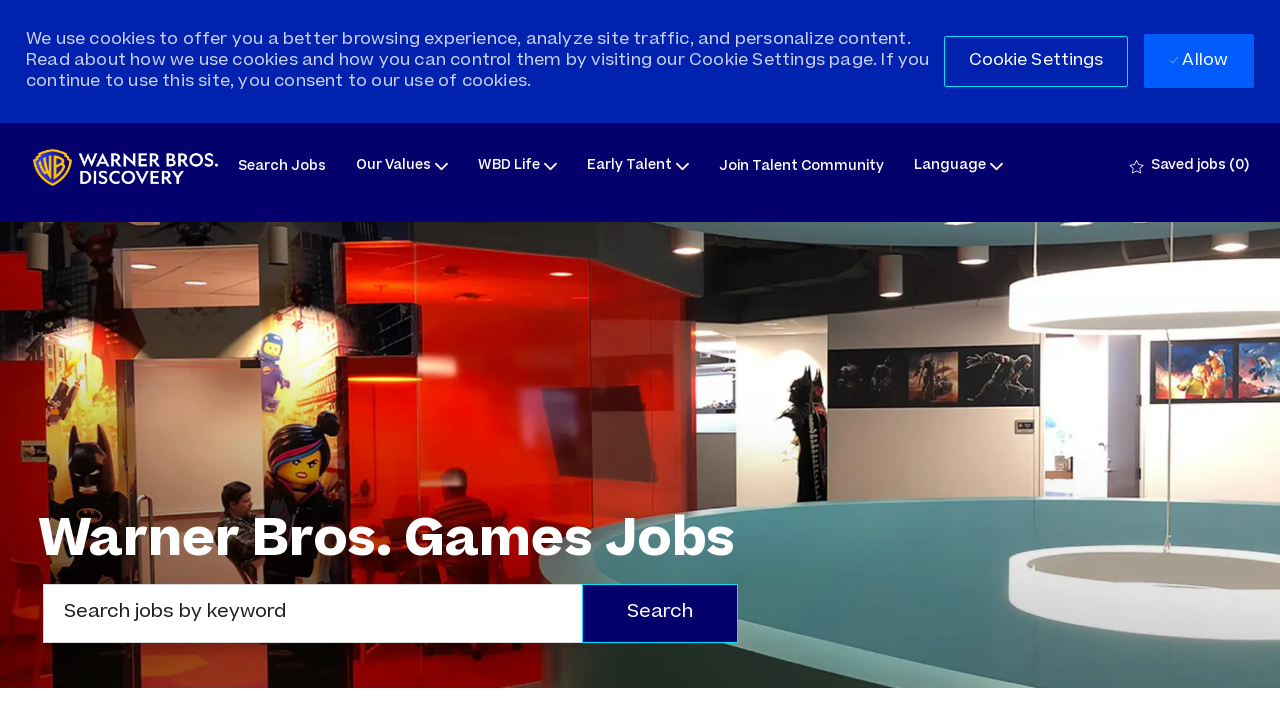

--- FILE ---
content_type: text/html; charset=UTF-8
request_url: https://careers.wbd.com/wb-games-jobs
body_size: 53335
content:
<!DOCTYPE html> 
<!--[if lt IE 7]>      <html class="lt-ie7" lang="en"> <![endif]--> 
<!--[if IE 7]>         <html class="ie7" lang="en"> <![endif]--> 
<!--[if IE 8]>         <html class="ie8" lang="en"> <![endif]--> 
<!--[if IE 9]>         <html class="ie9" lang="en"> <![endif]--> 
<!--[if IE 10]>        <html class="ie10" lang="en"> <![endif]--> 
<!--[if IE 11]>        <html class="ie11" lang="en"> <![endif]--> 
<!--[if gt IE 11]><!--> 
<html lang="en" data-ph-id="ph-page-element-page18-tmlfjw" class="desktop en_global external"> 
 <!--<![endif]--> 
 <head data-ph-id="ph-page-element-page18-d5Nuhs"><link rel="preconnect" href="https://cdn.phenompeople.com" /><link rel="preconnect" href="https://assets.phenompeople.com" /><link rel="preload" as="image" importance="high" href="https://cdn.phenompeople.com/CareerConnectResources/prod/WAMEGLOBAL/images/WMCareerSiteHeroImages1920x7002-1628519659191.png" id="ph_image_preload" /><link rel="stylesheet" type="text/css" href="https://cdn.phenompeople.com/CareerConnectResources/WAMEGLOBAL/tenantcss/page/en_global/external/desktop/page89-prod/main-critical-css-1768504200583.css" id="criticalcss" data-global-css-src="https://cdn.phenompeople.com/CareerConnectResources/globalstyles/globalstyles-1762188346711.css" data-main-css-src="https://cdn.phenompeople.com/CareerConnectResources/WAMEGLOBAL/tenantcss/main-1756100897697.css" data-color-css-src="https://cdn.phenompeople.com/CareerConnectResources/WAMEGLOBAL/tenantcss/color-css-1730808286174.css" /><meta name="robots" content="index" /><meta name="twitter:description" content="WB Games Jobs" /><meta name="twitter:title" content="WB Games Jobs" /><meta name="twitter:image" content="https://cdn.phenompeople.com/CareerConnectResources/prod/WAMEGLOBAL/images/12-1628202306477.png" page-seo-overriden="true" /><meta name="twitter:creator" content="@Careers - Warner Bros. Discovery" /><meta name="twitter:site" content="@Warner Bros. Discovery" /><meta name="twitter:card" content="summary" /><meta property="og:image:height" content="200" /><meta property="og:image:width" content="200" /><meta property="fb:admins" content="" /><meta property="og:description" content="WB Games Jobs" /><meta property="og:title" content="WB Games Jobs" /><meta property="og:url" content="https://careers.wbd.com/global/en/wb-games-jobs" /><meta property="og:site_name" content="Warner Bros. Discovery" /><meta property="og:image" content="https://cdn.phenompeople.com/CareerConnectResources/prod/WAMEGLOBAL/images/12-1628202195285.png" page-seo-overriden="true" /><meta property="og:type" content="website" /><meta name="keywords" content="WB Games Jobs, WB Games Careers, WB Games job opportunities, jobs at WB Games, video games jobs at WB Games, gaming jobs at WB Games, tech jobs at WB Games,," key-keywords="external-landingpage-wb games jobs-keywords" /><meta name="description" content="Explore exciting career opportunities across the world at WB Games, a leader in the games industry. Code the games with us and shape what's next." key-description="external-landingpage-wb games jobs-description" /><meta name="viewport" content="width=device-width, initial-scale=1" /><meta content="en" /><meta charset="UTF-8" /><meta http-equiv="X-UA-Compatible" content="IE=edge, chrome=1" data-ph-id="ph-page-element-page18-q0BVdN" /><meta name="layout" content="site-layout" data-ph-id="ph-page-element-page18-29TUt4" /><link rel="next" href="https://careers.wbd.com/wb-games-jobs?from=10&s=1">
<link rel="canonical" href="https://careers.wbd.com/wb-games-jobs">
 
   
    
     
     
     <link type="image/x-icon" href="https://cdn.phenompeople.com/CareerConnectResources/prod/WAMEGLOBAL/en_global/desktop/assets/images/favicon.ico?v=1666016134103" rel="icon" data-ph-id="ph-page-element-page18-3jMfG7" /> 
      <link rel="apple-touch-icon-precomposed" sizes="114x114" href="https://cdn.phenompeople.com/CareerConnectResources/prod/WAMEGLOBAL/en_global/desktop/assets/images/h/apple-touch-icon.png?v=1665713194684" data-ph-id="ph-page-element-page18-X6SDWC" /> 
       <link rel="apple-touch-icon-precomposed" sizes="72x72" href="https://cdn.phenompeople.com/CareerConnectResources/prod/WAMEGLOBAL/en_global/desktop/assets/images/m/apple-touch-icon.png?v=1665713194684" data-ph-id="ph-page-element-page18-vl7fFJ" /> 
        <link rel="apple-touch-icon-precomposed" href="https://cdn.phenompeople.com/CareerConnectResources/prod/WAMEGLOBAL/en_global/desktop/assets/images/l/apple-touch-icon-precomposed.png?v=1665713194684" data-ph-id="ph-page-element-page18-K1PKH1" /> 
         <link rel="shortcut icon" href="https://cdn.phenompeople.com/CareerConnectResources/prod/WAMEGLOBAL/en_global/desktop/assets/images/l/apple-touch-icon.png?v=1665713194684" data-ph-id="ph-page-element-page18-kI4ZVl" /> 
          <link rel="apple-touch-startup-image" href="https://cdn.phenompeople.com/CareerConnectResources/prod/WAMEGLOBAL/en_global/desktop/assets/images/l/splash.png?v=1665713194684" data-ph-id="ph-page-element-page18-VAmAuA" /> 
           
          
         
        
       
      
     
    
   
  
  
  
  
  
  
  
  
  
  
  
  
  
 <script type="text/javascript">/*&lt;!--*/ var phApp = phApp || {"widgetApiEndpoint":"https://careers.wbd.com/widgets","country":"global","deviceType":"desktop","locale":"en_global","absUrl":true,"refNum":"WAMEGLOBAL","cdnUrl":"https://cdn.phenompeople.com/CareerConnectResources/prod","baseUrl":"https://careers.wbd.com/global/en/","baseDomain":"https://careers.wbd.com","phenomTrackURL":"careers.wbd.com/global/en/phenomtrack.min.js","pageName":"search-results","siteType":"external","rootDomain":"https://careers.wbd.com","pageId":"page18"}; phApp.ddo = {"siteConfig":{"status":"success","errorCode":null,"errorMsg":null,"data":{"settingsIdentifiersFileUrl":"https://cdn.phenompeople.com/CareerConnectResources/pcs/common/1765810488809-classesForCms.js","phwPxScrVerionUrl_old":"pcs/common/1749810627131-phw-px-hadlr.js","thirdPartyLibraries":{"internal":["heap-analytics","open-replay"]},"phBridgeEvents":["apply_click","job_preview_click"],"imEagerLoadDdoList":[{"name":"getProfileStatus","cache":false},{"name":"getRegionLocales","cache":true},{"name":"getIMConfigurations","cache":true},{"name":"getClientReferFlow","cache":true},{"name":"imVariantsConfigInfo","cache":true},{"name":"mergedProfile","cache":false},{"name":"getProfileWeightage","cache":false},{"name":"masterFrequencyV1","cache":true},{"name":"userAlertSettings","cache":true},{"name":"fitScoreSettingsIM","cache":true},{"name":"employeeSearchConfig","cache":true},{"name":"getEmployeeProfile","cache":false},{"name":"getGroupInfo","cache":true},{"name":"getAppliedJobs","cache":true},{"name":"getProfileFieldsSettings","cache":true}],"filePicker":{"dropbox":{"clientId":"1vpordy4ijn2x08","devkey":""}},"ignoreCovidWidgetPagesList":["chatbot"],"uniqueEventSubsList":["getUserProfileData"],"smoothAnchorSettings":{"ignore":true},"embedScriptVersion":"0.9.4","isUrlLowerForSeo":false,"recommendedTrackingConfig":{"category":{"storageKey":"categories","ddoKeysToStore":["category"],"maxKeysToStore":"4"},"job":{"storageKey":"jobsViewed","ddoKeysToStore":["jobSeqNo"],"maxKeysToStore":"4"},"search-results":[{"storageKey":"keywords","ddoKeysToStore":["keywords"],"maxKeysToStore":"4"},{"storageKey":"locations","ddoKeysToStore":["location","field"],"maxKeysToStore":"4"}]},"debounceTimer":350,"eagerLoadDDOsToSkipLazyCalls":["apply"],"ignoreCookiePages":["chatbot"],"trustArc":{"attr":{"id":"truste-show-consent"},"actionMethod":"truste.eu.clickListener"},"elementsToLoadByModule":{"videoAssessment":[{"tag":"link","attributes":{"href":"https://cdn.phenompeople.com/CareerConnectResources/common/video-platform/js/vs-master-theme-1744368002549.css","rel":"stylesheet","type":"text/css"}}],"automationEngine":[{"tag":"script","attributes":{"src":"https://cdn.phenompeople.com/CareerConnectResources/hvh/aeBootstrapper1.js","type":"text/javascript"},"elementId":"aeBundle"}],"onboarding":[{"tag":"link","attributes":{"href":"https://pp-cdn.phenompeople.com/CareerConnectResources/st/common/video-platform/js/onboarding-theme.css","rel":"stylesheet","type":"text/css"},"elementId":"onboardingTheme"},{"tag":"link","attributes":{"href":"https://pp-cdn.phenompeople.com/CareerConnectResources/st/common/video-platform/js/form-renderer.css","rel":"stylesheet","type":"text/css"},"elementId":"onboardingFormRenderer"}]},"globalManagedWidgetIds":["8b82bfdaafd4d8504005407db933c9a6"],"phwPxScrVerionUrl_bkp":"common/js/canvas/vendor/phw-px-hadlr-1.3.js","securiti":{"attr":{"href":"javascript:showConsentPreferencesPopup()"}},"maps":{"google":{"apiScript":"https://maps.googleapis.com/maps/api/js","clusterJsScript":"markerclusterer-v1.js","gmapsInfoBoxScript":"gmaps-infobox-v1.js","apiKey":"AIzaSyBqM-rW0r-sR9PerNAvvsmzbBeoFu3Ycz8"},"mapbox":{"mapboxScript":"mapbox-gl.js","superClusterJsScript":"supercluster.min.js","apiKey":"pk.eyJ1IjoicGhlbm9tcGVvcGxlIiwiYSI6ImNqa3dreDVkZDB4YWEzam9hMXp0eWVqbXgifQ.Mpna1KIqU8Gj6zjPy4iygw"},"mapboxCN":{"mapboxScript":"mapbox-gl-v1.1.0.js","superClusterJsScript":"supercluster.min.js","mapboxTurf":"mapbox-turf.min-v1.js","mapboxSearch":"mapbox-gl-geocoder.min.js","mapboxDirections":"mapbox-gl-directions.js","enableDirections":true,"apiKey":"pk.eyJ1IjoicGhlbm9tcGVvcGxlIiwiYSI6ImNqa3dreDVkZDB4YWEzam9hMXp0eWVqbXgifQ.Srl2-pw3xDRilymEjEoeig","baseApiUrl":"https://api.mapbox.cn"}},"otPrivacyPolicyScript":"https://cdn.phenompeople.com/CareerConnectResources/prod/pcs/common/ot-priv-pol-3.0.js","ignoreLinkedInStateParam":false,"tokenConfiguredTenants":{"refNums":["RBCAA0088"]},"fetchBlogShareSettingsFromSiteconfig":true,"pxScrVerionUrl_bkp":"common/js/vendor/ph-px-hadlr-1.15.js","phwPxScrVerionUrl_bkp_new":"pcs/common/phw-px-hadlr.js","oneTrust":{"class":["ot-sdk-show-settings"]},"videoScreeningGlobalStyles":"https://pp-cdn.phenompeople.com/CareerConnectResources/st/common/video-platform/js/ph-vs-global-styles-v1.css","cdnConfig":{"cdnDdos":["fitScoreSettings","landingPageOverview","categoryContentV2","candidateProfileConfig","categoryMasterData","jobTagSettings","getBusinessRules","getMasterCategories","categoryMasterDataV2","caasFetchRawConfig","globalSearchConfig","categoryContent","siteBranding","blogsharewidgetsettings","audiencePxWidgetConfig","jobsharewidgetsettings","npsConfig","socialConnectOptions","getRegionLocales","jobLogoConfig","supportedLanguages","getMasterLocations","locationmapsettings","pxAudJobwidgetsettings","getRegionLocales","eventsharewidgetsettings","jobwidgetsettings","fyfConfig","getPiiConsentConfig","glassdoorReviews","masterFrequencyV1","getWidgetVersions"],"globallyManagedDdos":["getWidgetVersions"],"cdnUrl":"https://content-us.phenompeople.com","pageNameLevelDdos":[],"pageIdlevelDdos":[]},"platformLevelTriggers":[{"triggerCondition":[{"operand":"AND","conditions":[{"triggerType":"site_config_based_trigger","triggerMetadata":{"configKey":["aiSummaryEnabled"]}}]}],"triggerActions":[{"actionType":"load_widget","actionMetadata":{"widgetId":"zVydrA","instanceId":"inzVydrA","placementDataByPage":{"job":{"selector":"[data-func-widget-id^=\"ph-job-details-v1-job-nav\"]","position":"before"}},"defaultPlacementData":{"selector":"[data-func-widget-id^=\"ph-job-details-v1-job-nav\"]","position":"before"}}}]}],"crawlerUserAgents":"Screaming Frog|googlebot|yahoo|bingbot|baiduspider|facebookexternalhit|twitterbot|rogerbot|linkedinbot|embedly|showyoubot|outbrain|pinterest|slackbot|vkShare|W3C_Validator|redditbot|Applebot|WhatsApp|flipboard|tumblr|bitlybot|SkypeUriPreview|nuzzel|Discordbot|Google Page Speed|Qwantify|pinterestbot|Custom|msnbot|DuckDuckBot|BingPreview|spider|MJ12bot|deepcrawl|Chrome-Lighthouse","siteSettings":{"locationSlider":false,"refineSearch":{"enabledFacets":["category","country","state","empType","business","remoteValue"],"facetDisplayNames":{"category":"Job Category","country":"Country/Region","state":"State/Province","empType":"Position Type","business":"Business","remoteValue":"Remote"},"facetPlaceholderNames":{"category":"Search in Job Category","country":"Search in Country/Region","state":"Search in State/Province","empType":"Search in Position Type","business":"Search in Business ","remoteValue":"Search in Remote"},"defaultFacetsToOpen":[]},"gdpr":{"cookieType":"persistent","enabled":true},"size":"10","iscdnEnabled":true,"oauth":{"google":{"loginUrl":"https://accounts.google.com/o/oauth2/auth","logoutUrl":"https://www.google.com/accounts/Logout?continue=https://appengine.google.com/_ah/logout","clientId":"876228513716-npfer46h51po4nn5c1pafndsg87i2bm7.apps.googleusercontent.com","scope":"https://www.googleapis.com/auth/userinfo.profile https://www.googleapis.com/auth/userinfo.email https://www.googleapis.com/auth/user.phonenumbers.read","redirectUri":"/socialAuth/g","response_type":"code"},"facebook":{"loginUrl":"https://www.facebook.com/dialog/oauth","logoutUrl":"","clientId":"314102134023707","redirectUri":"/socialAuth/fb","scope":"email public_profile","response_type":"code"},"linkedIn":{"loginUrl":"https://www.linkedin.com/oauth/v2/authorization","logoutUrl":"https://api.linkedin.com/uas/oauth/invalidateToken","clientId":"86hrvpw043vbtc","redirectUri":"/socialAuth/li","scope":"r_liteprofile r_emailaddress","response_type":"code"}}},"size":"10","refNum":"WAMEGLOBAL","siteVariant":"external","iubenda":{"class":["iubenda-cs-preferences-link"],"attr":{"href":"javascript:_iub.cs.ui.openPreferences()"}},"isNativeEmailClientForBlog":true,"iscdnEnabled":true,"calendarApiKey":{"clientId":"aPuJFtcvVzuUHrqeLmPL36170","apiToken":"api1514482884HylDN8tqa6mgQxWCpnjo36170","userZone":true},"trackingConfig":{"ddoDataPath":{"jobDetail":"data.job"},"job_category_click":{"trait14":"key"},"job_category_search_click":{"trait14":"key"},"play_click":{"trait260":"videotype","videoId":"videoid"},"pause_click":{"trait260":"videotype","videoId":"videoid"},"similar_job_click":{"trait12":"jobSeqNo","related":{"ddo":[{"name":"jobDetail","data":{"trait5":"jobSeqNo","trait14":"category"}}]}},"linkedin_recommended_job_click":{"trait5":"jobSeqNo","trait14":"category"},"recently_viewed_job_click":{"trait5":"jobSeqNo","trait14":"category"},"recommended_job_click":{"trait5":"jobSeqNo","trait14":"category"},"next_click":{"trait254":"stepName","typedValue":"typedValue","selected_values":"selected_values"},"ddo_failure":{"trait254":"stepName","response":"response","ddoKey":"ddoKey"},"ddo_error":{"trait254":"stepName","error":"error","ddoKey":"ddoKey"},"skip_questions_click":{"trait254":"stepName"},"previous_click":{"trait254":"stepName"},"registration_submit":{"trait27":"email","trait15":"firstName","trait24":"phone"},"edit_profile_information":{},"resume_remove_click":{},"profile_questions_click":{},"resume_upload_click":{},"create_profile_click":{},"upload_new_file_click":{},"clear_text_click":{"trait6":"clearSearchValue"},"send_feedback_click":{"userFeedback":"userFeedback"},"submit_rating_click":{"userRating":"userRating"},"near_job_click":{"trait5":"jobSeqNo","trait14":"category"},"suggestions":{"stepName":"stepName","typed_values":"typed_values","selected_values":"selected_values"},"fyf_step_loaded":{"step":"step"},"fyf_options_closed":{},"favorite_job_click":{"trait5":"jobSeqNo","trait14":"category"},"job_added_to_jobcart":{"trait5":"jobSeqNo","trait14":"category"},"job_unfavorited":{"trait5":"jobSeqNo","trait14":"category"},"job_favorite_delete_click":{"trait5":"jobSeqNo","trait14":"category"},"type_ahead_search":{},"similar_job_see_more_click":{},"linkedin_login_click":{},"linkedin_logout_click":{},"view_all_glassdoor_reviews_click":{},"homepage_category_click":{"trait14":"key"},"category_click":{"trait14":"key"},"job_click":{"trait5":"jobSeqNo","trait14":"category"},"previous_job_click":{"trait5":"jobSeqNo"},"next_job_click":{"trait5":"jobSeqNo"},"linkedin_recommended_category_click":{"trait14":"category"},"back_to_search_results_click":{},"share_event":{"trait269":"eventScheduleId","trait213":"provider"},"blog_click":{"trait283":"url"},"blog_category_click":{"trait14":"categoryName"},"next_blog_click":{"trait283":"url"},"previous_blog_click":{"trait283":"url"},"blog_details_view":{"trait283":"blog"},"navigate_to_tweet_click":{"tweetUrl":"tweetUrl"},"fit_level_loaded":{"jobsFitLevel":"jobsFitLevel","totalJobs":"totalJobs","availableFitLevelCount":"availableFitLevelCount"},"smart_tags_loaded":{"smartJobTags":"smartJobTags","totalJobs":"totalJobs","availableJobTagCount":"availableJobTagCount"},"edit_role_click":{"trait13":"trait13"},"select_role_click":{"trait13":"trait13","trait260":"trait260"},"save_employee_info_click":{"trait62":"trait62"},"update_employee_info_click":{"trait62":"trait62"},"signIn_click":{"trait260":"trait260","userId":"userName"},"signUp_click":{"trait260":"trait260","userId":"userName"},"reset_password_click":{"trait260":"trait260","userId":"userName"},"create_password_click":{"trait260":"trait260","type":"type"},"app_download_click":{"trait260":"appName","videoScreenId":"videoScreenId","videoScreenInterviewId":"videoScreenInterviewId"},"user_decline_click":{"trait5":"videoScreenId","trait14":"category","videoScreenId":"videoScreenId","videoScreenInterviewId":"videoScreenInterviewId"},"user_accept_click":{"trait5":"videoScreenId","trait14":"category","trait261":"userId","videoScreenId":"videoScreenId","videoScreenInterviewId":"videoScreenInterviewId"},"start_process_click":{"trait5":"videoScreenId","trait14":"category","trait261":"userId","videoScreenId":"videoScreenId","videoScreenInterviewId":"videoScreenInterviewId"},"accept_practice_click":{"trait261":"userId","videoScreenId":"videoScreenId","videoScreenInterviewId":"videoScreenInterviewId"},"reject_practice_click":{"trait261":"userId","videoScreenId":"videoScreenId","videoScreenInterviewId":"videoScreenInterviewId"},"answer_record_click":{"trait5":"videoScreenId","trait14":"category","trait261":"userId","videoScreenId":"videoScreenId","videoScreenInterviewId":"videoScreenInterviewId","videoScreenQuestionId":"videoScreenQuestionId"},"answer_submit_click":{"trait5":"videoScreenId","trait14":"category","trait261":"userId","videoScreenId":"videoScreenId","videoScreenInterviewId":"videoScreenInterviewId"},"answer_retake_click":{"trait5":"videoScreenId","trait14":"category","trait261":"userId","videoScreenId":"videoScreenId","videoScreenInterviewId":"videoScreenInterviewId","videoScreenQuestionId":"videoScreenQuestionId"},"answer_continue_click":{"trait5":"videoScreenId","trait14":"category","trait261":"userId","videoScreenId":"videoScreenId","videoScreenInterviewId":"videoScreenInterviewId","videoScreenQuestionId":"videoScreenQuestionId"},"answer_review_click":{"trait5":"videoScreenId","trait14":"category","trait261":"userId","videoScreenId":"videoScreenId","videoScreenInterviewId":"videoScreenInterviewId","videoScreenQuestionId":"videoScreenQuestionId"},"submit_application_click":{"trait5":"videoScreenId","trait14":"category","trait261":"userId","videoScreenId":"videoScreenId","videoScreenInterviewId":"videoScreenInterviewId"},"export_videos_click":{"trait5":"videoScreenId","trait14":"category","trait261":"userId","videoScreenId":"videoScreenId","videoScreenInterviewId":"videoScreenInterviewId"},"restart_application_click":{"trait5":"videoScreenId","trait14":"category","trait261":"userId","videoScreenId":"videoScreenId","videoScreenInterviewId":"videoScreenInterviewId"},"start_now_click":{"trait5":"videoScreenId","trait14":"category","trait261":"userId","videoScreenId":"videoScreenId","videoScreenInterviewId":"videoScreenInterviewId"},"continue_process_click":{"trait5":"videoScreenId","trait14":"category","trait261":"userId","videoScreenId":"videoScreenId","videoScreenInterviewId":"videoScreenInterviewId"},"contact_recruiter_click":{"trait261":"userId","videoScreenId":"videoScreenId","videoScreenInterviewId":"videoScreenInterviewId"},"agree_click":{"videoScreenId":"videoScreenId","videoScreenInterviewId":"videoScreenInterviewId"},"submit_feedback_click":{"rating":"rating","feedback":"feedback","videoScreenId":"videoScreenId","videoScreenInterviewId":"videoScreenInterviewId"},"video-upload-error":{"url":"url","status":"status","questionId":"questionId","response":"response"},"apply_thank_you_loaded":{"hvhConfig":"hvhConfig"},"hvh_asset_initiated":{"thankYouUri":"thankYouUri"},"hvh_asset_res":{"res":"res"}},"lqipImage":"https://assets.phenompeople.com/CareerConnectResources/common/assets/images/gray.png","navItems":{"showExternalEvents":true,"cdnCaasContentUrl":"https://content-us.phenompeople.com/api/content-delivery/caasContentV1","eventsEnabled":true,"blogsEnabled":true,"navMenuItems":["blogs","events"],"cdnCaasContentEnabled":true,"showExternalBlogs":true,"navMenuItemsData":{"blogs":{"url":"https://careers.wbd.com/global/en/blog"},"events":{"url":"https://careers.wbd.com/global/en/events"}}},"imageLoadType":{"desktop":"progressive","mobile":"lazy"},"resumableUploadConfig":{"chunkSize":"1","simultaneousUploads":"1","allowedVideoFormats":["mp4","m4p","m4v","mov","qt","avi","wmv","webm","mpg","mpeg"]},"locale":"en_global","siteLevelWidgetBindables":{"97e696f90c1e5c417da8b4484b49c7b0":{"locationSearch":true},"ad204a0c40fc1a98d614669f1bc50ab3":{"locationSearch":true}},"phwPxScrVerionUrl":"https://cdn.phenompeople.com/CareerConnectResources/pcs/common/phw-px-hadlr-1759419021369.js","vendorScripts":{"jquery":"jquery-3.6.1.min.js","jqueryMigrate":"jquery-migrate.min-1.1.js","plyrScript":"plyr-3.7.8.js","plyrStyle":"plyr-3.7.8_1.css","videojs-wavesurfer":"videojs-wavesurfer_3.9.0.js","wavesurfer":"wavesurfer_6.6.4.min.js","wavesurfer-microphone":"wavesurfer.microphone.min_6.6.4.js","mediaInfo":"mediainfo_0.1.9.min.js"},"globalSearchFeature":{"mobileSearch":true},"phwPxScrVerionUrl_1":"prod/pcs/common/phw-px-hadlr-1728036837721.js","widgetScriptsConfig":{"cdnBaseUrl":"https://pp-cdn.phenompeople.com","widgetScriptPath":"CareerConnectResources/pp/agWidgets"},"ally":{"layerEnabled":true,"cdnUrl":"/common/js/ally/ph-ally-v1.1.js","allyScript":"/common/js/ally/ph-ally-layer-v1.19.js","allySkipToContent":{"isEnabled":true,"selectors":"#skip-content, #ph-skip-content, #skipToMainContent, .ae-skipto-main"},"reorderCookie":true,"userAgent":"AudioEye"},"pxScrVerionUrl":"https://cdn.phenompeople.com/CareerConnectResources/pcs/common/1755880496065-ph-px-hadlr-1.0.js","videoAssessmentPagesList":["video-assessment-landing-page","video-assessment-recording","video-assessment-thankyou","interview-landing-page","interview-recording","interview-thankyou","video assessment landing page","video assessment recording","video assessment thankyou","interview landing page","interview recording","interview thankyou","screening-welcome","screening-answering","screening-thankyou"],"oauth":{"indeed":{"clientId":"bd63e9975aacf4577c4662fcb002494dcb83887f82d51453405f60b29c77609a"},"xing":{"clientId":"c3bdfb74291c0e358e89"},"linkedIn":{"loginUrl":"https://www.linkedin.com/oauth/v2/authorization","logoutUrl":"https://api.linkedin.com/uas/oauth/invalidateToken","clientId":"86hrvpw043vbtc","redirectUri":"/socialAuth/li","scope":"r_liteprofile r_emailaddress","response_type":"code"},"google":{"loginUrl":"https://accounts.google.com/o/oauth2/auth","logoutUrl":"https://www.google.com/accounts/Logout?continue=https://appengine.google.com/_ah/logout","clientId":"876228513716-npfer46h51po4nn5c1pafndsg87i2bm7.apps.googleusercontent.com","scope":"https://www.googleapis.com/auth/userinfo.profile https://www.googleapis.com/auth/userinfo.email https://www.googleapis.com/auth/user.phonenumbers.read","redirectUri":"/socialAuth/g","response_type":"code"},"google-signin":{"loginUrl":"https://accounts.google.com/o/oauth2/auth","logoutUrl":"https://www.google.com/accounts/Logout?continue=https://appengine.google.com/_ah/logout","clientId":"876228513716-npfer46h51po4nn5c1pafndsg87i2bm7.apps.googleusercontent.com","scope":"https://www.googleapis.com/auth/userinfo.profile https://www.googleapis.com/auth/userinfo.email https://www.googleapis.com/auth/user.phonenumbers.read","redirectUri":"/iauth/g","response_type":"code"},"facebook":{"loginUrl":"https://www.facebook.com/dialog/oauth","logoutUrl":"","clientId":"314102134023707","redirectUri":"/socialAuth/fb","scope":"email public_profile","response_type":"code"}},"pageNameMap":{"404":"404_page_view","home":"home_page_view","category":"job_category_page_view","job":"job_details_view","search-results":"search_result_page_view","apply":"apply_page_view","glassdoorReviews":"glassdoor_reviews_page_view","jobcart":"favorites_page_view","jointalentcommunity":"jtc_page_view","featuredOpportunities":"job_category_page_view","businessUnit":"job_category_page_view","event":"event_details_view","events":"event_results_page_view","saved-jobs":"favorites_page_view","blogarticle":"blog_details_page","video-assessment-landing-page":"video_assessment_landing_page_view","video-assessment-recording":"video_assessment_recording_page_view","video-assessment-thankyou":"video_assessment_thankyou_page_view","interview-landing-page":"interview_landing_page_view","interview-recording":"interview_recording_page_view","interview-thankyou":"interview_thankyou_page_view","screening-welcome":"screening_welcome_page_view","screening-answering":"screening_answering_page_view","screening-outro":"screening_thankyou_page_view"},"blogsharewidgetsettings":{"options":[{"name":"whatsapp","order":0,"baseUrl":"https://api.whatsapp.com/send?&text=","eventName":"Share_whatsapp","settings":{"icon":"icon-whatsapp-1","iconBrandColor":"","popUpParams":"resizable,scrollbars,status,height=500,width=500","params":{},"label":false},"isSelected":true},{"name":"linkedin","order":1,"baseUrl":"https://www.linkedin.com/shareArticle?mini=true&url=","eventName":"share_blog","settings":{"icon":"icon-linkedin-2","iconBrandColor":"","popUpParams":"resizable,scrollbars,status,height=500,width=500","params":{"title":"shareInfoText"},"label":false},"isSelected":true},{"name":"facebook","order":3,"baseUrl":"https://facebook.com/sharer.php?u=","eventName":"share_blog","settings":{"icon":"icon-facebook","iconBrandColor":"","popUpParams":"resizable,scrollbars,status,height=500,width=500","params":{"t":"shareInfoText"},"label":false},"isSelected":true},{"name":"twitter","order":0,"baseUrl":"https://twitter.com/share?url=","eventName":"share_blog","settings":{"icon":"icon-twitter","iconBrandColor":"","popUpParams":"resizable,scrollbars,status,height=500,width=500","params":{"text":"shareInfoText"},"label":false},"isSelected":true},{"name":"email","order":6,"baseUrl":"","eventName":"share_blog","settings":{"icon":"icon-email-2","iconBrandColor":"","popUpParams":"resizable,scrollbars,status,height=500,width=500","params":{},"label":false},"isSelected":true}],"brandStyle":true,"widgetStyle":"style3","isInline":true,"size":"16","spacing":"21","color":"#fff","backgroundColor":"#ggg","height":"34","width":"34","line-height":"30","lineHeight":"30","borderWidth":"1","borderStyle":"solid","borderColor":"transparent","borderRadius":"100","locale":"en_us","siteVariant":"external"},"botEnabled":false,"onboardingPagesList":["onboarding-tasks","onboarding-home","Onboarding-Tasks","Onboarding-Home"],"kalturaConfig":{"partnerId":"2716851","playerId":"45245971"},"isShareDataFromConfig":true,"pxScrVerionUrl_backup":"https://cdn.phenompeople.com/CareerConnectResources/pcs/common/1744722002080-ph-px-hadlr.js","mapBoxGlScript":"mapbox-gl-v1.1.0.js","urlMap":{"home":"home","category":"c/:category","job":"job/:jobId/:title","service":"service/:jobId/:title","jobcart":"jobcart","search-results":"search-results","glassdoor-reviews":"glassdoor-reviews","event":"event/:eventScheduleId/:title","events":"events","talentcommunity":"talentcommunity","talentcommunityupdate":"talentcommunityupdate","blogarticle":"blogarticle/:url","jobalert":"jobalert","employee-profile":"employeeprofile","editprofile":"editprofile","businessUnit":":url","featuredOpportunities":":url","di_about":"di/about/:groupId","di_details":"di/details/:groupId","di_events":"di/events/:groupId","di_groups":"di/groups","di_highlights":"di/highlights/:groupId","di_jobs":"di/jobs/:groupId","di_members":"di/members/:groupId","referrals_candidate":"referrals/candidate","referrals_referredcandidates":"referrals/referredcandidates","referrals_friendsinterests":"referrals/friendsinterests","referrals_home":"referrals/home","referrals_candidatesuniversity":"referrals/candidatescompany","employees_home":"employees/home","lms_courses":"lms/courses","lms_savedcourses":"lms/savedcourses","gigs_details":"gigs/details/:gigId","gigs_searchresults":"gigs/searchresults","nla_home":"nla/home","nla_search":"nla/search","gigs_manage":"gigs/manage","gigs_applications":"gigs/applications","gigs_applicants":"gigs/applicants/:gigId","events_event":"events/event/:eventScheduleId/:title","events_home":"events/home","my-profile":"myprofile","cp_createpath":"cp/createpath","cp_home":"cp/home","cp_explore":"cp/explore","mentoring_relationship":"mentoring/relationship/:mentorshipId","mentoring_mentees":"mentoring/mentees","mentoring_mentors":"mentoring/mentors","mentoring_searchresults":"mentoring/searchresults","settings":"settings","story":"story/:contentId/:title","video-assessment-landing-page":"video-assessment-landing-page","video-assessment-recording":"video-assessment-recording","video-assessment-thankyou":"video-assessment-thankyou","forwardApply":"hvhapply","interview-landing-page":"interview-landing-page","interview-recording":"interview-recording","interview-thankyou":"interview-thankyou","roles_details":"roles/details/:jobCode/:jobTitle","roles_search-results":"roles/searchresults","screening-welcome":"screening-welcome","screening-answering":"screening-answering","screening-thankyou":"screening-thankyou","pmr_review":"pmr/review/:formId","alumni_my-profile":"alumni/myprofile"},"categoryUrlMap":{"WAMEGLOBAL_Product_Management":"c/product-management-jobs","WAMEGLOBAL_Human_Resources":"c/human-resources-jobs","WAMEGLOBAL_Marketing_Communications":"c/marketing-communications-jobs","WAMEGLOBAL_Executive":"c/executive-jobs","WAMEGLOBAL_Corporate_Administrative":"c/corporate-administrative-jobs","WAMEGLOBAL_Data_Research":"c/data-research-jobs","WAMEGLOBAL_Studio_Operations":"c/studio-operations-jobs","WAMEGLOBAL_Technology":"c/technology-jobs","WAMEGLOBAL_Other":"c/other-jobs","WAMEGLOBAL_Early_Careers":"c/early-careers-jobs","WAMEGLOBAL_Production":"c/production-jobs","WAMEGLOBAL_Creative_Content_Editorial":"c/creative-content-editorial-jobs","WAMEGLOBAL_Sales_Distribution":"c/sales-distribution-jobs","WAMEGLOBAL_Legal_Business_Affairs":"c/legal-business-affairs-jobs","WAMEGLOBAL_Finance_Accounting":"c/finance-accounting-jobs","WAMEGLOBAL_Consumer_Products":"c/consumer-products-jobs","WAMEGLOBAL_Game_Development":"c/game-development-jobs"},"isNativeEmailClient":true,"captchaConfig":{"useCaptcha":false,"siteKey":"6LcV6MIUAAAAAN99to_j66BSDkGwjWcsjh2iTj1W","scriptSrc":"https://www.google.com/recaptcha/api.js?render=explicit&hl={{locale}}","divId":"ph-custom-captcha"},"automationEnginePagesList":["hvh-apply2","hvh apply","hvh apply2","hvhapply","hvh-apply","Hvh apply2","schedule-slot","onboarding","Onboarding","onboarding-tasks","onboarding-home","Onboarding-Tasks","Onboarding-Home"]},"reqData":null},"caasLazyLoadWidgetVersions":{"status":"success","errorCode":null,"errorMsg":null,"data":{"pcs-content-v1":"https://pp-cdn.phenompeople.com/CareerConnectResources/prod/common/js/caas-platform/widgets/pcs-content-v1/pcs-content-v1-1683892274455.js","pcs-candidate-login-v1":"https://cdn.phenompeople.com/CareerConnectResources/common/js/caas-platform/widgets/pcs-candidate-login-v1/pcs-candidate-login-v1-1758297524194.js","pcs-component-v1":"https://pp-cdn.phenompeople.com/CareerConnectResources/pp/common/js/caas-platform/widgets/pcs-component-v1/pcs-component-v1-1617346843242.js","pcs-footer-v1":"https://pp-cdn.phenompeople.com/CareerConnectResources/prod/common/js/caas-platform/widgets/pcs-footer-v1/pcs-footer-v1-1617347029398.js","pcs-social-connect-v1":"https://cdn.phenompeople.com/CareerConnectResources/common/js/caas-platform/widgets/pcs-social-connect-v1/pcs-social-connect-v1-1718280248289.js","pcs-header-v1":"https://cdn.phenompeople.com/CareerConnectResources/common/js/caas-platform/widgets/pcs-header-v1/pcs-header-v1-1758297551522.js","pcs-menu-list-v1":"https://cdn.phenompeople.com/CareerConnectResources/common/js/caas-platform/widgets/pcs-menu-list-v1/pcs-menu-list-v1-1765452666585.js","pcs-job-cart-count-v1":"https://pp-cdn.phenompeople.com/CareerConnectResources/prod/common/js/caas-platform/widgets/pcs-job-cart-count-v1/pcs-job-cart-count-v1-1652708896808.js","pcs-language-selector-v2":"https://cdn.phenompeople.com/CareerConnectResources/common/js/caas-platform/widgets/pcs-language-selector-v2/pcs-language-selector-v2-1714483631689.js"},"reqData":null},"eagerLoadRefineSearch":{"status":200,"hits":10,"totalHits":49,"data":{"jobs":[{"ml_skills":["maya","photoshop","visual effects","unreal engine","agir","direction artistique","creative direction","exp\u00E9rience utilisateur","game engines","jeu","style","houdini","play","mentorat","recrutement","am\u00E9lioration continue","collaborative environment"],"type":"Full time","descriptionTeaser":"In this role, you will work closely with feature teams to design and create visual effects that elevate the gameplay experience to the next level. You will collaborate with art direction and discip...","imApplyUrl":"https://warnerbros.wd5.myworkdayjobs.com/global/job/Montreal-888-boul-De-Maisonneuve-Est/Artiste-VFX-Avance---Advanced-VFX-Artist_R000099621-1/apply","state":"Quebec","siteType":"external","multi_category":["Game Development"],"reqId":"R000099621","city":"Montreal","latitude":"45.50884","industry":"All Others","multi_location":["Montreal, Quebec, Canada"],"address":"888, boul. De Maisonneuve Est, Bureau 600, Montreal, QC H2L 4S8, Canada","applyUrl":"https://warnerbros.wd5.myworkdayjobs.com/global/job/Montreal-888-boul-De-Maisonneuve-Est/Artiste-VFX-Avance---Advanced-VFX-Artist_R000099621-1/apply","ml_job_parser":{"descriptionTeaser":"Rejoignez une \u00E9quipe passionn\u00E9e o\u00F9 vous cr\u00E9erez des effets visuels \u00E9poustouflants pour enrichir l'exp\u00E9rience de jeu. Avec plus de 8 ans d'exp\u00E9rience en VFX pour jeux vid\u00E9o, vous collaborerez avec des artistes et des \u00E9quipes techniques tout en mentorant vos coll\u00E8gues. \u00C9levez votre cr\u00E9ativit\u00E9 et votre carri\u00E8re !","descriptionTeaser_first200":"In this role, you will work closely with feature teams to design and create visual effects that elevate the gameplay experience to the next level. You will collaborate with art direction and discip...","descriptionTeaser_keyword":"In this role, you will work closely with feature teams to design and create visual effects that elevate the gameplay experience to the next level. You will collaborate with art direction and discip...","descriptionTeaser_ats":"Bienvenue chez Warner Bros. Discovery... l'\u00E9toffe dont sont faits les r\u00EAvesQui sommes-nous... Lorsque nous parlons de l'\u00E9toffe dont sont faits les r\u00EAves, nous ne faisons pas seulement r\u00E9f\u00E9rence au mo"},"externalApply":true,"cityState":"Montreal, Quebec","country":"Canada","visibilityType":"External","longitude":"-73.58781","jobId":"R000099621","imExternalApply":true,"locale":"en_GLOBAL","title":"Artiste VFX Avanc\u00E9.e / Advanced VFX Artist","jobSeqNo":"WAMEGLOBALR000099621EXTERNALENGLOBAL","postedDate":"2025-10-17T00:00:00.000+0000","dateCreated":"2025-10-17T22:15:20.610+0000","cityStateCountry":"Montreal, Quebec, Canada","department":"WB Games:International WBG Montreal Art (Gabriel Pare)","jobVisibility":["external","internal"],"location":"Montreal, Quebec, Canada","category":"Game Development","isMultiLocation":true,"multi_location_array":[{"latlong":{"lon":-73.58781,"lat":45.50884},"location":"Montreal, Quebec, Canada"}],"isMultiCategory":false,"multi_category_array":[{"category":"Game Development"}],"badge":""},{"type":"Full time","descriptionTeaser":"Application and/or recruitment process, please visit our accessibility page for instructions to submit your request....","imApplyUrl":"https://warnerbros.wd5.myworkdayjobs.com/global/job/UT-Salt-Lake-City-175-East-400-South/Advanced-Software-Engineer--FX-_R000100771/apply","state":"Utah","siteType":"external","multi_category":["Game Development"],"reqId":"R000100771","city":"Salt Lake City","latitude":"40.76078","industry":"All Others","multi_location":["Salt Lake City, Utah, United States of America"],"address":"175 East 400 South, Suite 900, Salt Lake City, UT 84111, United States of America","applyUrl":"https://warnerbros.wd5.myworkdayjobs.com/global/job/UT-Salt-Lake-City-175-East-400-South/Advanced-Software-Engineer--FX-_R000100771/apply","externalApply":true,"cityState":"Salt Lake City, Utah","country":"United States of America","visibilityType":"External","longitude":"-111.89105","jobId":"R000100771","imExternalApply":true,"locale":"en_GLOBAL","title":"Advanced Software Engineer (FX)","jobSeqNo":"WAMEGLOBALR000100771EXTERNALENGLOBAL","postedDate":"2025-11-21T00:00:00.000+0000","dateCreated":"2025-11-21T21:16:42.338+0000","cityStateCountry":"Salt Lake City, Utah, United States of America","department":"WB Games Avalanche Engineering (Jeffrey A. Gosztyla)","jobVisibility":["external","internal"],"location":"Salt Lake City, Utah, United States of America","category":"Game Development","ml_skills":["rendering","special effects","shaders","physics","system optimization","unreal engine","niagara","chaos systems","compute shaders","game programming","collaboration","verbal communication","problem solving","project management","attention to detail"],"ml_job_parser":{"descriptionTeaser":"Join our team as an Advanced Software Engineer (FX) at Warner Bros. Discovery, where you will collaborate with talented designers and artists to create immersive gameplay experiences. If you have a passion for building industry-leading game visuals and a strong background in rendering and special effects, we want to hear from you!","descriptionTeaser_first200":"Welcome to Warner Bros. Discovery\u2026 the stuff dreams are made of. Who We Are\u2026 . When we say, \u201Cthe stuff dreams are made of,\u201D we\u2019re not just referring to the world of wizards, dragons and superheroes...","descriptionTeaser_keyword":"Application and/or recruitment process, please visit our accessibility page for instructions to submit your request....","descriptionTeaser_ats":"Welcome to Warner Bros. Discovery\u2026 the stuff dreams are made of.Who We Are\u2026 When we say, the stuff dreams are made of, we\u2019re not just referring to the world of wizards, dragons and superheroes, or e"},"isMultiLocation":true,"multi_location_array":[{"latlong":{"lon":-111.89105,"lat":40.76078},"location":"Salt Lake City, Utah, United States of America"}],"isMultiCategory":false,"multi_category_array":[{"category":"Game Development"}],"badge":""},{"ml_skills":["unreal engine","jira","game technology principles","ticket management","c++","remote & in-office work","responsibilities"],"type":"Full time","descriptionTeaser":"Application and/or recruitment process, please visit our accessibility page for instructions to submit your request....","imApplyUrl":"https://warnerbros.wd5.myworkdayjobs.com/global/job/London-Rocksteady-Studios-Limited/Senior-Gameplay-Programmer_R000091413/apply","state":"","siteType":"external","multi_category":["Game Development"],"reqId":"R000091413","city":"London","latitude":"51.50853","industry":"All Others","multi_location":["London, United Kingdom"],"address":"Unit 601 Highgate Studios, 53-79 Highgate Road, London, NW51TL, United Kingdom","applyUrl":"https://warnerbros.wd5.myworkdayjobs.com/global/job/London-Rocksteady-Studios-Limited/Senior-Gameplay-Programmer_R000091413/apply","ml_job_parser":{"descriptionTeaser":"Working closely with team members from all disciplines, communicating technical concepts and requirements in a way that facilitates smooth workflow and keeps people informed of both risks and opportun...","descriptionTeaser_first200":"Welcome to Warner Bros. Discovery\u2026 the stuff dreams are made of. Who We Are\u2026 . When we say, \u201Cthe stuff dreams are made of,\u201D we\u2019re not just referring to the world of wizards, dragons and superheroes...","descriptionTeaser_keyword":"Application and/or recruitment process, please visit our accessibility page for instructions to submit your request....","descriptionTeaser_ats":""},"externalApply":true,"cityState":"London","country":"United Kingdom","visibilityType":"External","longitude":"-0.12574","jobId":"R000091413","imExternalApply":true,"locale":"en_GLOBAL","title":"Senior Gameplay Programmer","jobSeqNo":"WAMEGLOBALR000091413EXTERNALENGLOBAL","postedDate":"2025-11-03T00:00:00.000+0000","dateCreated":"2025-03-05T15:41:01.918+0000","cityStateCountry":"London, United Kingdom","department":"Rocksteady Studios UK Rocksteady Code (Adam Goh)","jobVisibility":["external","internal"],"location":"London, United Kingdom","category":"Game Development","isMultiLocation":true,"multi_location_array":[{"latlong":{"lon":-0.12574,"lat":51.50853},"location":"London, United Kingdom"}],"isMultiCategory":false,"multi_category_array":[{"category":"Game Development"}],"badge":""},{"ml_skills":["unreal engine","niagara","blueprints","material editor","houdini","maya","chaos","animation","color theory","composition","artistic skills","communication skills"],"type":"Full time","descriptionTeaser":"Application and/or recruitment process, please visit our accessibility page for instructions to submit your request. In compliance with local law, we are disclosing the compensation, or a range thereo...","imApplyUrl":"https://warnerbros.wd5.myworkdayjobs.com/global/job/IL-Chicago-2650A-W-Bradley-Place/Associate-Technical-Artist--FX--Temp-_R000101037/apply","state":"Illinois","siteType":"external","multi_category":["Game Development"],"reqId":"R000101037","city":"Chicago","latitude":"41.85003","industry":"All Others","multi_location":["Chicago, Illinois, United States of America"],"address":"2650A W Bradley Place, Chicago, IL 60618, United States of America","applyUrl":"https://warnerbros.wd5.myworkdayjobs.com/global/job/IL-Chicago-2650A-W-Bradley-Place/Associate-Technical-Artist--FX--Temp-_R000101037/apply","ml_job_parser":{"descriptionTeaser":"Are you experienced in creating stunning visual effects? Join our team as an Associate Technical Artist, FX at Warner Bros. Discovery, where you will work with cutting-edge tools like Unreal Engine and Niagara to bring dynamic elements to life in our gaming environments.","descriptionTeaser_first200":"Welcome to Warner Bros. Discovery\u2026 the stuff dreams are made of. Who We Are\u2026 . When we say, \u201Cthe stuff dreams are made of,\u201D we\u2019re not just referring to the world of wizards, dragons and superheroes...","descriptionTeaser_keyword":"Application and/or recruitment process, please visit our accessibility page for instructions to submit your request. In compliance with local law, we are disclosing the compensation, or a range thereo...","descriptionTeaser_ats":"Welcome to Warner Bros. Discovery\u2026 the stuff dreams are made of.Who We Are\u2026 When we say, the stuff dreams are made of, we\u2019re not just referring to the world of wizards, dragons and superheroes, or e"},"externalApply":true,"cityState":"Chicago, Illinois","country":"United States of America","visibilityType":"External","longitude":"-87.65005","jobId":"R000101037","imExternalApply":true,"locale":"en_GLOBAL","title":"Associate Technical Artist, FX (Temp)","jobSeqNo":"WAMEGLOBALR000101037EXTERNALENGLOBAL","postedDate":"2026-01-05T00:00:00.000+0000","dateCreated":"2025-12-15T11:20:40.426+0000","cityStateCountry":"Chicago, Illinois, United States of America","department":"WB Games WBG NetherRealm Art (Lauren Secrist)","jobVisibility":["external","internal"],"location":"Chicago, Illinois, United States of America","category":"Game Development","isMultiLocation":true,"multi_location_array":[{"latlong":{"lon":-87.65005,"lat":41.85003},"location":"Chicago, Illinois, United States of America"}],"isMultiCategory":false,"multi_category_array":[{"category":"Game Development"}],"badge":""},{"ml_skills":["audience strategy","market intelligence","marketing analytics","competitive intelligence","data analysis","research design","strategic planning","forecasting","cross-functional influence","executive communication","problem resolution","player insights","brand strategy","cultural context"],"type":"Full time","descriptionTeaser":"We are seeking a strategic, analytically-minded Director with deep experience in the gaming or entertainment industry to lead audience strategy and market intelligence across our portfolio of game tit...","imApplyUrl":"https://warnerbros.wd5.myworkdayjobs.com/global/job/CA-Burbank-Bldg-750-Second-Century-Tower-2/Director--Audience-Insights_R000100604-1/apply","state":"California","siteType":"external","multi_category":["Game Development"],"reqId":"R000100604","city":"Burbank","latitude":"34.18084","industry":"All Others","multi_location":["Burbank, California, United States of America"],"address":"200 S. California Street, Burbank, CA 91505, United States of America","applyUrl":"https://warnerbros.wd5.myworkdayjobs.com/global/job/CA-Burbank-Bldg-750-Second-Century-Tower-2/Director--Audience-Insights_R000100604-1/apply","ml_job_parser":{"descriptionTeaser":"Join our team as a Director of Audience Insights, where you will lead strategic audience strategies and market intelligence for our game titles. If you have a passion for gaming and a strong analytical background, we want to hear from you!","descriptionTeaser_first200":"Welcome to Warner Bros. Discovery\u2026 the stuff dreams are made of. Who We Are\u2026 . When we say, \u201Cthe stuff dreams are made of,\u201D we\u2019re not just referring to the world of wizards, dragons and superheroes...","descriptionTeaser_keyword":"We are seeking a strategic, analytically-minded Director with deep experience in the gaming or entertainment industry to lead audience strategy and market intelligence across our portfolio of game tit...","descriptionTeaser_ats":"Welcome to Warner Bros. Discovery\u2026 the stuff dreams are made of.Who We Are\u2026 When we say, the stuff dreams are made of, we\u2019re not just referring to the world of wizards, dragons and superheroes, or e"},"externalApply":true,"cityState":"Burbank, California","country":"United States of America","visibilityType":"External","longitude":"-118.30897","jobId":"R000100604","imExternalApply":true,"locale":"en_GLOBAL","title":"Director, Market Intelligence & Insights","jobSeqNo":"WAMEGLOBALR000100604EXTERNALENGLOBAL","postedDate":"2026-01-05T00:00:00.000+0000","dateCreated":"2025-11-19T02:14:24.880+0000","cityStateCountry":"Burbank, California, United States of America","department":"WB Interactive Entertainment Marketing (Shin Tsumoto)","jobVisibility":["external","internal"],"location":"Burbank, California, United States of America","category":"Game Development","isMultiLocation":true,"multi_location_array":[{"latlong":{"lon":-118.30897,"lat":34.18084},"location":"Burbank, California, United States of America"}],"isMultiCategory":false,"multi_category_array":[{"category":"Game Development"}],"badge":""},{"ml_skills":["direction technique","directx","d\u00E9lais","programmation","unreal engine 4","content creation","prototypage","codage","optimisation","cross-platform development","memory management","play","multithreading","technical documentation","syst\u00E8mes visuels","software development","d\u00E9bogage","assurance qualit\u00E9","g\u00E9nie informatique","system optimization","application programming interfaces","logiciel","computer engineering","real-time rendering","jeu","software applications","effets sp\u00E9ciaux","gaming industry","conception","writing skills"],"type":"Full time","descriptionTeaser":"In this role, you will work as part of a programming team to develop, maintain, and optimize systems and tools related to game rendering and platform-specific features. You will coordinate with and...","imApplyUrl":"https://warnerbros.wd5.myworkdayjobs.com/global/job/Montreal-888-boul-De-Maisonneuve-Est/Programmeureuse-senior--Rendu---Senior-Programmer--Rendering_R000091194-1/apply","state":"Quebec","siteType":"external","multi_category":["Game Development"],"reqId":"R000091194","city":"Montreal","latitude":"45.50884","industry":"All Others","multi_location":["Montreal, Quebec, Canada"],"address":"888, boul. De Maisonneuve Est, Bureau 600, Montreal, QC H2L 4S8, Canada","applyUrl":"https://warnerbros.wd5.myworkdayjobs.com/global/job/Montreal-888-boul-De-Maisonneuve-Est/Programmeureuse-senior--Rendu---Senior-Programmer--Rendering_R000091194-1/apply","ml_job_parser":{"descriptionTeaser":"Rejoignez une \u00E9quipe dynamique d\u00E9di\u00E9e au d\u00E9veloppement de jeux AAA. Vous aurez la responsabilit\u00E9 de concevoir et d'optimiser des syst\u00E8mes de rendu, en collaborant avec des artistes et des designers. Un minimum de 5 ans d'exp\u00E9rience en d\u00E9veloppement de jeux et une expertise en rendu en temps r\u00E9el sont essentiels.","descriptionTeaser_keyword":"In this role, you will work as part of a programming team to develop, maintain, and optimize systems and tools related to game rendering and platform-specific features. You will coordinate with and...","descriptionTeaser_first200":"In this role, you will work as part of a programming team to develop, maintain, and optimize systems and tools related to game rendering and platform-specific features. You will coordinate with and...","descriptionTeaser_ats":""},"externalApply":true,"cityState":"Montreal, Quebec","country":"Canada","visibilityType":"External","longitude":"-73.58781","jobId":"R000091194","imExternalApply":true,"locale":"en_GLOBAL","title":"Programmeur.euse senior, Rendu / Senior Programmer, Rendering","jobSeqNo":"WAMEGLOBALR000091194EXTERNALENGLOBAL","postedDate":"2025-03-07T00:00:00.000+0000","dateCreated":"2025-02-27T05:41:13.460+0000","cityStateCountry":"Montreal, Quebec, Canada","department":"WB Interactive Entertainment WBG BK Central Technology (Benoit Thomas)","jobVisibility":["external","internal"],"location":"Montreal, Quebec, Canada","category":"Game Development","isMultiLocation":true,"multi_location_array":[{"latlong":{"lon":-73.58781,"lat":45.50884},"location":"Montreal, Quebec, Canada"}],"isMultiCategory":false,"multi_category_array":[{"category":"Game Development"}],"badge":""},{"ml_skills":["unreal engine 5","maya","motion builder","cinematography","scene rendering","problem solving","detail orientation","self-motivation","team collaboration","content testing","art education","learning agility"],"type":"Full time","descriptionTeaser":"The Cinematics Associate Artist is responsible for supporting the Cinematics team members across any discipline in finalizing cinematic sequences in Unreal Engine. The Daily. Operate scene rendering...","imApplyUrl":"https://warnerbros.wd5.myworkdayjobs.com/global/job/IL-Chicago-2650A-W-Bradley-Place/Associate-Artist-Cinematics--Temporary-_R000101036/apply","state":"Illinois","siteType":"external","multi_category":["Game Development"],"reqId":"R000101036","city":"Chicago","latitude":"41.85003","industry":"All Others","multi_location":["Chicago, Illinois, United States of America"],"address":"2650A W Bradley Place, Chicago, IL 60618, United States of America","applyUrl":"https://warnerbros.wd5.myworkdayjobs.com/global/job/IL-Chicago-2650A-W-Bradley-Place/Associate-Artist-Cinematics--Temporary-_R000101036/apply","ml_job_parser":{"descriptionTeaser":"Join our team as a Cinematics Associate Artist and help bring our characters to life! If you have a passion for 3D art and experience with Unreal Engine, we want to hear from you. This is a fantastic opportunity to work in a collaborative environment and grow your skills in the gaming industry.","descriptionTeaser_first200":"Welcome to Warner Bros. Discovery\u2026 the stuff dreams are made of. Who We Are\u2026 . When we say, \u201Cthe stuff dreams are made of,\u201D we\u2019re not just referring to the world of wizards, dragons and superheroes...","descriptionTeaser_keyword":"The Cinematics Associate Artist is responsible for supporting the Cinematics team members across any discipline in finalizing cinematic sequences in Unreal Engine. The Daily. Operate scene rendering...","descriptionTeaser_ats":"Welcome to Warner Bros. Discovery\u2026 the stuff dreams are made of.Who We Are\u2026 When we say, the stuff dreams are made of, we\u2019re not just referring to the world of wizards, dragons and superheroes, or e"},"externalApply":true,"cityState":"Chicago, Illinois","country":"United States of America","visibilityType":"External","longitude":"-87.65005","jobId":"R000101036","imExternalApply":true,"locale":"en_GLOBAL","title":"Associate Artist-Cinematics (Temporary)","jobSeqNo":"WAMEGLOBALR000101036EXTERNALENGLOBAL","postedDate":"2026-01-07T00:00:00.000+0000","dateCreated":"2025-12-11T15:31:03.700+0000","cityStateCountry":"Chicago, Illinois, United States of America","department":"WB Games WBG NetherRealm Cinematics (Daniel Weiland)","jobVisibility":["external","internal"],"location":"Chicago, Illinois, United States of America","category":"Game Development","isMultiLocation":true,"multi_location_array":[{"latlong":{"lon":-87.65005,"lat":41.85003},"location":"Chicago, Illinois, United States of America"}],"isMultiCategory":false,"multi_category_array":[{"category":"Game Development"}],"badge":""},{"ml_skills":["maya","motionbuilder","facial animation","body animation","photoshop","premier","unreal engine","scripting","problem solving","communication skills","multitasking","detail oriented"],"type":"Full time","descriptionTeaser":"Application and/or recruitment process, please visit our accessibility page for instructions to submit your request. In compliance with local law, we are disclosing the compensation, or a range thereo...","imApplyUrl":"https://warnerbros.wd5.myworkdayjobs.com/global/job/IL-Chicago-2650A-W-Bradley-Place/Associate-Cinematics-Facial-Animator--Temporary-_R000101068/apply","state":"Illinois","siteType":"external","multi_category":["Game Development"],"reqId":"R000101068","city":"Chicago","latitude":"41.85003","industry":"All Others","multi_location":["Chicago, Illinois, United States of America"],"address":"2650A W Bradley Place, Chicago, IL 60618, United States of America","applyUrl":"https://warnerbros.wd5.myworkdayjobs.com/global/job/IL-Chicago-2650A-W-Bradley-Place/Associate-Cinematics-Facial-Animator--Temporary-_R000101068/apply","ml_job_parser":{"descriptionTeaser":"Join our team as an Associate Cinematics Facial Animator and help bring characters to life! If you have a passion for animation and experience with industry-standard tools like Maya, we want to hear from you!","descriptionTeaser_first200":"Welcome to Warner Bros. Discovery\u2026 the stuff dreams are made of. Who We Are\u2026 . When we say, \u201Cthe stuff dreams are made of,\u201D we\u2019re not just referring to the world of wizards, dragons and superheroes...","descriptionTeaser_keyword":"Application and/or recruitment process, please visit our accessibility page for instructions to submit your request. In compliance with local law, we are disclosing the compensation, or a range thereo...","descriptionTeaser_ats":"Welcome to Warner Bros. Discovery\u2026 the stuff dreams are made of.Who We Are\u2026 When we say, the stuff dreams are made of, we\u2019re not just referring to the world of wizards, dragons and superheroes, or e"},"externalApply":true,"cityState":"Chicago, Illinois","country":"United States of America","visibilityType":"External","longitude":"-87.65005","jobId":"R000101068","imExternalApply":true,"locale":"en_GLOBAL","title":"Associate Cinematics Facial Animator (Temporary)","jobSeqNo":"WAMEGLOBALR000101068EXTERNALENGLOBAL","postedDate":"2026-01-07T00:00:00.000+0000","dateCreated":"2025-12-11T15:31:03.719+0000","cityStateCountry":"Chicago, Illinois, United States of America","department":"WB Games WBG NetherRealm Cinematics (Daniel Weiland)","jobVisibility":["external","internal"],"location":"Chicago, Illinois, United States of America","category":"Game Development","isMultiLocation":true,"multi_location_array":[{"latlong":{"lon":-87.65005,"lat":41.85003},"location":"Chicago, Illinois, United States of America"}],"isMultiCategory":false,"multi_category_array":[{"category":"Game Development"}],"badge":""},{"ml_skills":["mobile marketing","ad networks","performance measurement","business intelligence","attribution models","user acquisition optimization","marketing metrics analysis","data platforms","sql","python","creative performance evaluation","cross-functional communication","data analysis","player-centric measurement strategies","campaign insights","stakeholder engagement","media strategy","player behavior analysis","engagement loops","retention strategies","community engagement"],"type":"Full time","descriptionTeaser":"This newly created leadership role will shape how Warner Bros. Games measures, interprets, and optimizes marketing performance across our fast-evolving portfolio \u2014 with a specific focus on mobile titl...","imApplyUrl":"https://warnerbros.wd5.myworkdayjobs.com/global/job/CA-Burbank-Bldg-750-Second-Century-Tower-2/Manager--Marketing-Performance---Optimization_R000097223/apply","state":"California","siteType":"external","multi_category":["Game Development"],"reqId":"R000097223","city":"Burbank","latitude":"34.18084","industry":"All Others","multi_location":["Burbank, California, United States of America"],"address":"200 S. California Street, Burbank, CA 91505, United States of America","applyUrl":"https://warnerbros.wd5.myworkdayjobs.com/global/job/CA-Burbank-Bldg-750-Second-Century-Tower-2/Manager--Marketing-Performance---Optimization_R000097223/apply","ml_job_parser":{"descriptionTeaser":"Join our team as a Manager of Market Intelligence & Insights, where you'll shape marketing performance strategies for mobile titles. Leverage your expertise in mobile marketing and analytics to drive player acquisition and engagement. If you're passionate about gaming and data-driven insights, we want to hear from you!","descriptionTeaser_first200":"Welcome to Warner Bros. Discovery\u2026 the stuff dreams are made of. Who We Are\u2026 . When we say, \u201Cthe stuff dreams are made of,\u201D we\u2019re not just referring to the world of wizards, dragons and superheroes...","descriptionTeaser_keyword":"This newly created leadership role will shape how Warner Bros. Games measures, interprets, and optimizes marketing performance across our fast-evolving portfolio \u2014 with a specific focus on mobile titl...","descriptionTeaser_ats":"Welcome to Warner Bros. Discovery\u2026 the stuff dreams are made of.Who We Are\u2026 When we say, \u201Cthe stuff dreams are made of,\u201D we\u2019re not just referring to the world of wizards, dragons and superheroes, or e"},"externalApply":true,"cityState":"Burbank, California","country":"United States of America","visibilityType":"External","longitude":"-118.30897","jobId":"R000097223","imExternalApply":true,"locale":"en_GLOBAL","title":"Manager, Market Intelligence & Insights","jobSeqNo":"WAMEGLOBALR000097223EXTERNALENGLOBAL","postedDate":"2026-01-08T00:00:00.000+0000","dateCreated":"2025-08-19T21:14:13.592+0000","cityStateCountry":"Burbank, California, United States of America","department":"WB Interactive Entertainment Marketing (Shin Tsumoto)","jobVisibility":["external","internal"],"location":"Burbank, California, United States of America","category":"Game Development","isMultiLocation":true,"multi_location_array":[{"latlong":{"lon":-118.30897,"lat":34.18084},"location":"Burbank, California, United States of America"}],"isMultiCategory":false,"multi_category_array":[{"category":"Game Development"}],"badge":""},{"type":"Full time","descriptionTeaser":"Application and/or recruitment process, please visit our accessibility page for instructions to submit your request....","imApplyUrl":"https://warnerbros.wd5.myworkdayjobs.com/global/job/London-Rocksteady-Studios-Limited/Senior-Environment-Artist_R000101685-1/apply","state":"","siteType":"external","multi_category":["Game Development"],"reqId":"R000101685","city":"London","latitude":"51.50853","industry":"All Others","multi_location":["London, United Kingdom"],"address":"Unit 601 Highgate Studios, 53-79 Highgate Road, London, NW51TL, United Kingdom","applyUrl":"https://warnerbros.wd5.myworkdayjobs.com/global/job/London-Rocksteady-Studios-Limited/Senior-Environment-Artist_R000101685-1/apply","externalApply":true,"cityState":"London","country":"United Kingdom","visibilityType":"External","longitude":"-0.12574","jobId":"R000101685","imExternalApply":true,"locale":"en_GLOBAL","title":"Senior Environment Artist","jobSeqNo":"WAMEGLOBALR000101685EXTERNALENGLOBAL","postedDate":"2026-01-15T00:00:00.000+0000","dateCreated":"2026-01-06T15:41:09.899+0000","cityStateCountry":"London, United Kingdom","department":"Rocksteady Studios UK Rocksteady Art (Sam Grice)","jobVisibility":["external","internal"],"location":"London, United Kingdom","category":"Game Development","ml_skills":["unreal engine 4","unreal engine 5","asset creation","visual storytelling","attention to detail","problem solving","team collaboration","project cycle management","2d concept art","game development","technical proficiency","quality delivery"],"ml_job_parser":{"descriptionTeaser":"Join our team as a Senior Environment Artist and bring iconic worlds to life! We are looking for a creative individual with a strong portfolio in Unreal Engine to push the boundaries of visual storytelling in game development.","descriptionTeaser_first200":"Welcome to Warner Bros. Discovery\u2026 the stuff dreams are made of. Who We Are\u2026 . When we say, \u201Cthe stuff dreams are made of,\u201D we\u2019re not just referring to the world of wizards, dragons and superheroes...","descriptionTeaser_keyword":"Application and/or recruitment process, please visit our accessibility page for instructions to submit your request....","descriptionTeaser_ats":"Welcome to Warner Bros. Discovery\u2026 the stuff dreams are made of.Who We Are\u2026 When we say, the stuff dreams are made of, we\u2019re not just referring to the world of wizards, dragons and superheroes, or e"},"isMultiLocation":true,"multi_location_array":[{"latlong":{"lon":-0.12574,"lat":51.50853},"location":"London, United Kingdom"}],"isMultiCategory":false,"multi_category_array":[{"category":"Game Development"}],"badge":""}],"aggregations":[{"field":"country","value":{"United States of America":30,"United Kingdom":13,"Canada":5,"Hong Kong":1}},{"field":"business","value":{"WB Games":41,"Warner Bros. Discovery":8}},{"field":"empType","value":{"Regular":43,"Temporary":6}},{"field":"remoteValue","value":{"Hybrid":42,"Remote":7}},{"field":"state","value":{"California":19,"Illinois":6,"Utah":6,"Washington":6,"Quebec":5,"New York":2,"Cheshire East":1,"Massachusetts":1,"Unspecified":13}},{"field":"category","value":{"Game Development":49}}],"SEARCH_CONFIG":{"contextualSearch":false,"isSuggestionsEnabled":true},"suggestions":{},"ui_skills_selection":null,"ui_selections":{"category":["Game Development"]},"locationData":{"place_id":"","latitude":"","longitude":"","aboveMaxRadius":"true","placeVal":"","sliderRadius":"305"},"spellCheckData":{},"keywords":"","subsearch":null},"eid":{"trialIndex":-1,"eid":"697cb9b00441ba4af19b2814","searchType":"landingPage","isMultiLingualVectorApplied":false,"query":"category.category_sort:(\"Game Development\")","variant":0,"banditId":"","keywordLanguage":"en"}},"flashParams":{}}; phApp.experimentData = {}; phApp.inlinePreview = false;phApp.eagerLoadDDOs = ["eagerLoadRefineSearch","jobwidgetsettings","siteConfig"];phApp.eagerLoadParams = {"rk":"l-wb-games-jobs","sortBy":"Most relevant"};; phApp.sessionParams = {"csrfToken":"53819df9492840d19f97e811368b45e5","pageType":"landingPage","jdsource":"","rk":"l-wb-games-jobs","from":"0","sortBy":"Most%20relevant","pageName":"WB%20Games%20Jobs"}; /*--&gt;*/</script><script type="text/javascript">phApp.urlMap = {"featuredOpportunities":":url", "businessUnit":":url", "category": "c/:category","job": "job/:jobSeqNo/:title","glassdoor-reviews": "glassdoor-reviews", "search-results" : "search-results", "home" : "home", "jobcart" : "jobcart"}  </script><script type="text/javascript">phApp.ddoRealPath = {"jobDetail": "data.job"}</script><title key="external-landingpage-wb games jobs-title">WB Games Jobs</title><script id="ph_app_page_id" type="text/javascript"> phApp.pageId = "page18"</script><script type="text/javascript">phApp.pageName = "WB Games Jobs"; phApp.pageType = "landingPage"; phApp.pageId = "page89-prod";</script>










<script type="text/javascript" src="https://cdn.phenompeople.com/CareerConnectResources/common/js/vendor/bluebird.min-1.0.js" defer="" nomodule="" platform_id="platform_bluebird"></script>
<script type="text/javascript" src="https://cdn.phenompeople.com/CareerConnectResources/common/js/vendor/ph-basic-4.26.js" defer="" module="" platform_id="platform_basic"></script>
<script type="text/javascript" src="https://cdn.phenompeople.com/CareerConnectResources/common/js/vendor/require-4.1.js" defer="" platform_id="platform_require"></script>
<script type="text/javascript" src="https://cdn.phenompeople.com/CareerConnectResources/common/js/vendor/vendor-bundle-part1-4.1.js" defer="" platform_id="platform_vendorBundleJs"></script>
<script type="text/javascript" src="https://cdn.phenompeople.com/CareerConnectResources/common/js/vendor/vendor-bundle-part2-4.1.js" defer="" platform_id="platform_vendorBundleJs_part2"></script>
<script type="text/javascript" src="https://cdn.phenompeople.com/CareerConnectResources/common/js/common/ph-common-bundle-part1-4.51.js" defer="" platform_id="platform_phCommonBundleJs"></script>
<script type="text/javascript" src="https://cdn.phenompeople.com/CareerConnectResources/common/js/common/ph-common-bundle-part2-4.51.js" defer="" platform_id="platform_phCommonBundleJs_part2"></script>
<script type="text/javascript" src="https://cdn.phenompeople.com/CareerConnectResources/WAMEGLOBAL/en_global/desktop/page89-prod/ph-page-page89-prod-1688473236968.js" defer=""></script>
<script type="text/javascript" src="https://cdn.phenompeople.com/CareerConnectResources/common/js/vendor/ph-loader-4.21.js" defer="" platform_id="platform_loader"></script>
<script type="text/javascript" src="https://cdn.phenompeople.com/CareerConnectResources/common/js/ph-tracking-1.2.js" defer="" platform_id="platform_phTrackingJs"></script>
<script type="text/javascript" src="https://cdn.phenompeople.com/CareerConnectResources/common/js/appConfig/ph-app-config-1.14.js" defer="" platform_id="platform_phAppConfigJs"></script>
<script type="text/x-ph-tmpl" id="ph-cookie-popup-v2-default-1612862837744"><!--googleoff: index-->
<div class="phs-cookie-popup-area ph-widget-box ph-sticky-header" role="region" key-role="gdpr-regionRole" aria-label="cookies message" key-aria-label="gdpr-cookiesMessageAriaLabel" if.bind="showCookiePopup" data-ph-id="ph-1612862835672-default-ph-cookie-popup-v2LqDjwD-CRoCrM" data-pre-render="">
    <div class="container" data-ph-id="ph-1612862835672-default-ph-cookie-popup-v2LqDjwD-BXbkQ4">
        <div class="cookie-text-area" data-ph-at-id="cookie-text" data-ph-id="ph-1612862835672-default-ph-cookie-popup-v2LqDjwD-wmxg0p">
            <ppc-content key="gdpr-cookietextAreaText" data-ph-at-id="cookie-text" data-ph-id="ph-1612862835672-default-ph-cookie-popup-v2LqDjwD-AIa98S">
                We use cookies to offer you a better browsing experience, analyze site traffic, and personalize content. Read about how we use cookies and how you can control them by visiting our Cookie Settings page. If you continue to use this site, you consent to our use of cookies.
            </ppc-content>
        </div>
        <div class="cookie-button-area" data-ph-id="ph-1612862835672-default-ph-cookie-popup-v2LqDjwD-vZDiu7">
            <a ph-href="cookiesettings" key-ph-href="gdpr-careerSiteCookieSettingsHrefText" class="btn secondary-button cookie-settings" data-ph-at-id="cookie-settings-link" role="button" aria-label="Click here to change your Cookie Settings" key-aria-label="gdpr-cookieSettingsAriaLabel" data-ph-id="ph-1612862835672-default-ph-cookie-popup-v2LqDjwD-QDaGdK" phae="ph-cookie-popup-v2" phae-type="click" phae-main="1">
                <ppc-content key="gdpr-cookieSettingsText" data-ph-at-id="cookie-settings-link-text" data-ph-id="ph-1612862835672-default-ph-cookie-popup-v2LqDjwD-cuLMCP">
                    Cookie Settings
                </ppc-content>
            </a>
            <button class="btn primary-button" click.delegate="acceptAndClose()" data-ph-at-id="cookie-close-link" data-ph-id="ph-1612862835672-default-ph-cookie-popup-v2LqDjwD-ohiyIA" phae="ph-cookie-popup-v2" phae-type="click" phae-main="2">
                <i class="icon icon-check-mark" data-ph-id="ph-1612862835672-default-ph-cookie-popup-v2LqDjwD-WnpfZG"></i>
                <ppc-content key="gdpr-allowCookiesText" data-ph-at-id="cookie-close-link-text" data-ph-id="ph-1612862835672-default-ph-cookie-popup-v2LqDjwD-t1RWXG">
                    Allow
                </ppc-content>
            </button>
        </div>
    </div>
</div>
<!--googleon: index--></script><script type="text/x-ph-tmpl" id="ph-global-search-v3-default-1614601118338"><form class="phs-global-search-area phs-global-sr-container ph-widget-box ph-mobile-search-backdrop" keyup.delegate="arrowKeyUp($event)" novalidate="" action="" title="${widgetBundle['globalSearchFormTitle'] | pht}" data-ph-id="ph-default-1589996626905-ph-global-search-v3xsrdse-6AG4Z7">
    <!-- <card type="ph-header-block-v1-view2">
        <component class="hide" data-ph-name="h1-heading" data-ph-cid="h1-heading1" value="Do what you love">
        </component>
        <component class="hide" data-ph-name="header-block-sub-content" data-ph-cid="header-block-sub-content1"
            value="Search jobs"></component>
    </card> -->
    <div class="form-group phs-global-search ph-search-group" data-ph-id="ph-default-1589996626905-ph-global-search-v3xsrdse-GgE4Gj">
        <button class="ph-header-search-icon hide" aria-label="${widgetBundle['globalsearchAriaLabelText'] | pht}" type="button" data-ph-id="ph-default-1589996626905-ph-global-search-v3xsrdse-04dhXA">
            <ppc-content type="icon" data-ph-id="ph-default-1589996626905-ph-global-search-v3xsrdse-2j3JK6">
                <i class="icon icon-search-icon" aria-hidden="true" data-ph-id="ph-default-1589996626905-ph-global-search-v3xsrdse-m054a0"></i>
            </ppc-content>
        </button>
        <div class="input-group ${showDropDown ? 'dropdown-open': 'dropdown-close'}" data-ph-id="ph-default-1589996626905-ph-global-search-v3xsrdse-rVXDCw">
            <div class="job-filter ph-suggestion-focus-block ph-search-group" data-ph-at-id="keyword-category-location" if.bind="!hasFeature &amp;&amp; !hasFeature('auto-complete', 'a11y')" data-ph-id="ph-default-1589996626905-ph-global-search-v3xsrdse-MCwtsN">
                <div data-ph-id="ph-default-1589996626905-ph-global-search-v3xsrdse-ieGkZF">
                    <a if.bind="!isHeadSearchEnabled" class="mobile-back-button" role="button" href="javascript:void(0);" aria-label="back" key-aria-label="WB Games Jobs-TL5uuF-xsrdse-ph-global-search-v3-default-mobileBackButtonText" click.delegate="clearBackdrop($event)" ph-scroll="#ph-search-backdrop" data-ph-id="ph-default-1589996626905-ph-global-search-v3xsrdse-becDQj">
                        <i class="icon icon-arrow-left-2" aria-hidden="true" data-ph-id="ph-default-1589996626905-ph-global-search-v3xsrdse-kYqBUa"></i>
                    </a>
                    <!-- added to avoid scroll effect when header search icon is present-->
                    <a if.bind="isHeadSearchEnabled" class="mobile-back-button" role="button" href="javascript:void(0);" aria-label="back" key-aria-label="WB Games Jobs-aUwviu-xsrdse-ph-global-search-v3-default-mobileBackButtonText" click.delegate="clearBackdrop($event)" data-ph-id="ph-default-1589996626905-ph-global-search-v3xsrdse-dACsmF">
                        <i class="icon icon-arrow-left-2" aria-hidden="true" data-ph-id="ph-default-1589996626905-ph-global-search-v3xsrdse-GedS6g"></i>
                    </a>
                    <label class="sr-only" for="phsKeywords" data-ph-id="ph-default-1589996626905-ph-global-search-v3xsrdse-7yJFtU">
                        ${widgetBundle['inputLabelText'] | pht}
                    </label>
                    <input type="text" name="phsKeywords" id="phsKeywords" focus.trigger="handleFocus($event)" if.bind="getWidgetBundleValue" key-placeholder="WB Games Jobs-qFABxD-xsrdse-ph-global-search-v3-default-globalSearchPlaceholderText" aria-label="${widgetBundle['inputAriaLabelText'] | pht}" placeholder="Enter Job Title or Location" ref="typehead" placeholder.bind="getWidgetBundleValue('globalsearchPlaceholder', 'placeholder', typehead)" class="form-control phs-keywords input-lg ph-input-search" value.bind="searchValue &amp; debounce:100" autocomplete="off" data-ph-at-id="globalsearch-input" data-ph-id="ph-default-1589996626905-ph-global-search-v3xsrdse-LNU2Ft">
                    <input type="text" name="phsKeywords" id="phsKeywords" focus.trigger="handleFocus($event)" key-placeholder="WB Games Jobs-5Um2hL-xsrdse-ph-global-search-v3-default-globalSearchPlaceholderText" aria-label="Enter Job Title or Location" key-aria-label="WB Games Jobs-xsrdse-ph-global-search-v3-default-inputAriaLabelTxt" placeholder="Enter Job Title or Location" if.bind="!getWidgetBundleValue" class="form-control phs-keywords input-lg ph-input-search" value.bind="searchValue &amp; debounce:100" autocomplete="off" data-ph-at-id="globalsearch-input" data-ph-id="ph-default-1589996626905-ph-global-search-v3xsrdse-ebVXle">
                    <span class="search-sym" data-ph-id="ph-default-1589996626905-ph-global-search-v3xsrdse-CQuRsr">
                        <ppc-content type="icon" data-ph-id="ph-default-1589996626905-ph-global-search-v3xsrdse-OPeYEW"><i class="icon icon-search-icon" aria-hidden="true" data-ph-id="ph-default-1589996626905-ph-global-search-v3xsrdse-7brk3U"></i></ppc-content>
                    </span>
                    <a tabindex="0" ph-tevent="clear_searches_click" class="phs-keysearch-clear" role="button" click.trigger="clearSearch($event)" show.bind="searchValue" href="javascript:void(0)" data-ph-at-id="clear-globalsearch-link" aria-label="Clear text" key-aria-label="WB Games Jobs-SCI3AJ-xsrdse-ph-global-search-v3-default-clearSearchBtnTxt" data-ph-id="ph-default-1589996626905-ph-global-search-v3xsrdse-eh2hCG">
                        <ppc-content type="icon" data-ph-id="ph-default-1589996626905-ph-global-search-v3xsrdse-nCYg5W"><i class="icon icon-cancel" aria-hidden="true" data-ph-id="ph-default-1589996626905-ph-global-search-v3xsrdse-zij5fS"></i></ppc-content>
                        <span class="sr-only" data-ph-id="ph-default-1589996626905-ph-global-search-v3xsrdse-9wvK6c">
                            <ppc-content key="WB Games Jobs-GKGQ3W-xsrdse-ph-global-search-v3-default-searchInputClearText" data-ph-at-id="clear-globalsearch-text" data-ph-id="ph-default-1589996626905-ph-global-search-v3xsrdse-0VBKd1">Clear text
                            </ppc-content>
                        </span>
                    </a>
                </input></input></div>
                <div class="phs-search-suggestions" show.bind="showDropDown" id="searchSuggest" aria-label="Search suggestions" aria-hidden="${!showDropDown ? 'true' : 'false'}" data-ph-id="ph-default-1589996626905-ph-global-search-v3xsrdse-uvO91x">
                    <div class="phs-search-type-ahead phs-onclick-category" if.bind="showAllJobCategories &amp;&amp; !isMilitarySearch &amp;&amp; (!enableSuggestionResults || (enableSuggestionResults.length &amp;&amp; !isSuggestionVisible('allCategories')))" data-ph-at-id="onclick-category" data-ph-id="ph-default-1589996626905-ph-global-search-v3xsrdse-6d9EsL">
                        <div class="phs-search-categories" data-ph-id="ph-default-1589996626905-ph-global-search-v3xsrdse-eZtigH">
                            <div data-ph-id="ph-default-1589996626905-ph-global-search-v3xsrdse-0VqGFl">
                                <h2 data-ph-id="ph-default-1589996626905-ph-global-search-v3xsrdse-tAAdp2">
                                    <ppc-content key="WB Games Jobs-rfTTxW-xsrdse-ph-global-search-v3-default-job-categories-text" data-ph-at-id="heading-text" data-ph-id="ph-default-1589996626905-ph-global-search-v3xsrdse-rn41eA">Job Categories
                                    </ppc-content>
                                </h2>
                            </div>
                            <ul class="phs-search-category-list" show.bind="allJobCategories.length" aria-hidden="${!allJobCategories.length ? 'true' : 'false'}" data-ph-at-id="category-list" role="presentation" data-ph-at-total-data-count="${allJobCategories.length}" data-ph-id="ph-default-1589996626905-ph-global-search-v3xsrdse-erB5PW">
                                <li repeat.for="category of allJobCategories" class="job-search-keyblock job-container-category_${$parent.$index}_${$index}" data-ph-at-id="category-list-item" data-ph-id="ph-default-1589996626905-ph-global-search-v3xsrdse-A1V2jq">
                                    <a ph-tevent="job_category_search_click" aria-label="${category.key} ${category.total_count} ${category.total_count > 1 ? 'jobs':'job'}" id="phs-lia_${$parent.$index}_${$index}" ref="linkEle" data-presentation-title="${category.key}" href.bind="getUrl(linkEle, 'category', category)" role="link" data-ph-at-id="category-link" data-ph-at-data-text="${category.key}" data-ph-at-data-count="${category.total_count}" data-ph-id="ph-default-1589996626905-ph-global-search-v3xsrdse-nU1qgO">
                                        <span class="sr-only" data-ph-id="ph-default-1589996626905-ph-global-search-v3xsrdse-h2otzb">
                                            ${widgetBundle['categorySrText'] || "Category"}
                                        </span>
                                        <span class="phs-${category.key}" data-ph-id="ph-default-1589996626905-ph-global-search-v3xsrdse-EtwcDp">${category.key}</span>
                                        <span class="phs-jobs-count phs-${category.total_count}" data-ph-id="ph-default-1589996626905-ph-global-search-v3xsrdse-XzSi03">
                                            ${(widgetBundle['categoryCount'] || '{{totalCount}}') | pht:{'totalCount':category.total_count}}
                                        </span>
                                        <span class="sr-only" if.bind="category.total_count == 1" data-ph-id="ph-default-1589996626905-ph-global-search-v3xsrdse-LpWOuq">${widgetBundle['globalsearchJobsCountSingler'] | pht}</span>
                                        <span class="sr-only" if.bind="category.total_count > 1" data-ph-id="ph-default-1589996626905-ph-global-search-v3xsrdse-LaWVRi">${widgetBundle['globalsearchJobsCountPlural'] | pht}</span>
                                    </a>
                                </li>
                            </ul>
                        </div>
                    </div>
                    <div class="phs-keyword-suggestions" if.bind="isMilitarySearch &amp;&amp; searchValue.length" data-ph-id="ph-default-1589996626905-ph-global-search-v3xsrdse-WIVgQU">
                        <div class="phs-suggested-keywords-suggested military" data-ph-at-id="suggested-keywords" data-ph-id="ph-default-1589996626905-ph-global-search-v3xsrdse-qxbYrQ">
                            <h2 data-ph-id="ph-default-1589996626905-ph-global-search-v3xsrdse-pkgbPf">
                                <ppc-content key="WB Games Jobs-a18DgF-xsrdse-ph-global-search-v3-default-militaryCodeText" data-ph-at-id="heading-text" data-ph-id="ph-default-1589996626905-ph-global-search-v3xsrdse-Olx9e2">
                                    Military Code
                                </ppc-content>
                            </h2>
                            <ul class="phs-suggested-keywords-list phs-suggested-mos-keywords-list" data-ph-at-id="suggested-data-list" data-ph-at-data-count="${suggestedMOSKeywords.length}" aria-hidden="${!suggestedMOSKeywords.length ? 'true' : 'false'}" role="presentation" data-ph-id="ph-default-1589996626905-ph-global-search-v3xsrdse-BNLdi5">
                                <li repeat.for="eachKeyword of suggestedMOSKeywords" role="option" class="phsSuggestedList_${$index}" data-ph-at-id="suggested-data-list-item" data-ph-id="ph-default-1589996626905-ph-global-search-v3xsrdse-aApp3Z">
                                    <a class="phs-mos-keyword" ph-tevent="type_ahead_search" data-ph-tevent-attr-trait59="recent_keyword" title="${eachKeyword.title}" data-ph-tevent-attr-trait60="${eachKeyword.key}" click.delegate="setMOSKeyword(eachKeyword, $event)" data-ph-id="ph-default-1589996626905-ph-global-search-v3xsrdse-5Bdv4m">
                                        <span innerhtml="${eachKeyword.title_html | sanitizeHTML}" data-ph-at-id="jobtitle-text" data-ph-id="ph-default-1589996626905-ph-global-search-v3xsrdse-Q66pNH"></span>
                                    </a>
                                </li>
                                <li data-ph-at-id="no-data" if.bind="!suggestedMOSKeywords.length" data-ph-id="ph-default-1589996626905-ph-global-search-v3xsrdse-bUufCk">
                                    <ppc-content key="WB Games Jobs-ZyvCQv-xsrdse-ph-global-search-v3-default-noResultsFoundText1" data-ph-at-id="no-data-text" data-ph-id="ph-default-1589996626905-ph-global-search-v3xsrdse-DafEDP">
                                        No results found
                                    </ppc-content>
                                </li>
                            </ul>
                        </div>
                    </div>
                    <div class="phs-keyword-suggestions" if.bind="showJobSuggestions &amp;&amp; !isMilitarySearch" aria-label="Job Suggestions" data-ph-id="ph-default-1589996626905-ph-global-search-v3xsrdse-1dbA6I">
                        <!--Jobs-->
                        <div class="phs-jobs-suggested" if.bind="allSuggestions.show.jobs &amp;&amp; (!enableSuggestionResults || (enableSuggestionResults.length &amp;&amp; !isSuggestionVisible('suggestedJobs')))" data-ph-at-id="suggested-jobs" data-ph-id="ph-default-1589996626905-ph-global-search-v3xsrdse-cTQoqD">
                            <h2 data-ph-id="ph-default-1589996626905-ph-global-search-v3xsrdse-JFsuij">
                                <ppc-content key="WB Games Jobs-xsrdse-ph-global-search-v3-default-jobsHeadingText" data-ph-at-id="heading-text" data-ph-id="ph-default-1589996626905-ph-global-search-v3xsrdse-S3Ai0N">Jobs</ppc-content>
                            </h2>
                            <ul class="phs-jobs-list" data-ph-at-id="suggested-data-list" data-ph-at-data-count="${allSuggestions.jobs.length}" aria-hidden="${!allSuggestions.length ? 'true' : 'false'}" data-ph-id="ph-default-1589996626905-ph-global-search-v3xsrdse-Ji2Qvc">
                                <li repeat.for="eachJob of allSuggestions.jobs" data-ph-at-id="suggested-data-list-item" data-ph-id="ph-default-1589996626905-ph-global-search-v3xsrdse-doSbk6">
                                    <a ph-tevent="type_ahead_search" id="phs-lia_0_${$index}" ref="linkEle" href.bind="getUrl(linkEle, 'job', eachJob)" data-ph-tevent-attr-trait59="jobId" data-ph-tevent-attr-trait60="${eachJob.jobSeqNo}" data-option-title="${eachJob.title}" aria-label="Job title ${eachJob.title} ${eachJob.location ? 'Location' : ''} ${eachJob.location} ${eachJob.category ? 'Category' : ''} ${eachJob.category}" data-title="${eachJob.title}" data-jobid="${eachJob.id}" data-ph-at-job-title-text="${eachJob.title}" data-ph-at-id="suggested-data-link" data-ph-at-job-id-text="${eachJob.id}" data-ph-at-job-seqno-text="${eachJob.jobSeqNo}" data-ph-at-job-category-text="${eachJob.category}" data-ph-at-job-location-text="${eachJob.location}" data-ph-id="ph-default-1589996626905-ph-global-search-v3xsrdse-ReV7Ob">
                                        <div class="phs-job-title" data-ph-id="ph-default-1589996626905-ph-global-search-v3xsrdse-be3udy">
                                            <!-- <span class="sr-only"><ppc-content key="catogeryJobTitleText" data-ph-at-id="jobtitle-text">Job title</ppc-content></span> -->
                                            <span innerhtml="${eachJob.title_html | sanitizeHTML}" data-ph-at-id="jobtitle-text" data-ph-id="ph-default-1589996626905-ph-global-search-v3xsrdse-Ayiy4P"></span>
                                        </div>

                                        <div class="phs-job-info" if.bind="eachJob.location" data-ph-at-id="job-info" data-ph-id="ph-default-1589996626905-ph-global-search-v3xsrdse-UCyEk8">
                                            <span class="phs-job-location" data-ph-id="ph-default-1589996626905-ph-global-search-v3xsrdse-gRiZuF">
                                                <!-- <span class="sr-only"><ppc-content key="headerJobLocationsText" data-ph-at-id="joblocation-text">Location</ppc-content></span> -->
                                                ${eachJob.location}
                                            </span>
                                            <span class="phs-job-category" data-ph-id="ph-default-1589996626905-ph-global-search-v3xsrdse-rWWA5r">
                                                <!-- <span class="sr-only">
                                                    <ppc-content key="headerJobCatogeryText" data-ph-at-id="jobcategory-text">Category</ppc-content>
                                                </span> --> ${eachJob.category}
                                            </span>
                                        </div>
                                    </a>
                                </li>
                            </ul>
                        </div>
                        <!-- Military jobs -->
                        <div class="phs-suggested-keywords-suggested military" data-ph-at-id="suggested-keywords" data-ph-id="ph-default-1589996626905-ph-global-search-v3xsrdse-7m16Fp">
                            <h2 data-ph-id="ph-default-1589996626905-ph-global-search-v3xsrdse-mk1kDV">
                                <ppc-content key="WB Games Jobs-FBYhxp-xsrdse-ph-global-search-v3-default-militaryCodeText" data-ph-at-id="heading-text" data-ph-id="ph-default-1589996626905-ph-global-search-v3xsrdse-Vb2Pxq">
                                    Military Code
                                </ppc-content>
                            </h2>
                            <ul class="phs-suggested-keywords-list phs-suggested-mos-keywords-list" data-ph-at-id="suggested-data-list" data-ph-at-data-count="${suggestedMOSKeywords.length}" aria-hidden="${!suggestedMOSKeywords.length ? 'true' : 'false'}" role="presentation" data-ph-id="ph-default-1589996626905-ph-global-search-v3xsrdse-DonbCc">
                                <li repeat.for="eachKeyword of suggestedMOSKeywords" role="option" class="phsSuggestedList_${$index}" data-ph-at-id="suggested-data-list-item" data-ph-id="ph-default-1589996626905-ph-global-search-v3xsrdse-fYa9gL">
                                    <a class="phs-mos-keyword" ph-tevent="type_ahead_search" data-ph-tevent-attr-trait59="recent_keyword" title="${eachKeyword.title}" data-ph-tevent-attr-trait60="${eachKeyword.key}" click.delegate="setMOSKeyword(eachKeyword, $event)" data-ph-id="ph-default-1589996626905-ph-global-search-v3xsrdse-cCmEcD">
                                        <span innerhtml="${eachKeyword.title_html | sanitizeHTML}" data-ph-at-id="jobtitle-text" data-ph-id="ph-default-1589996626905-ph-global-search-v3xsrdse-2SafaJ"></span>
                                    </a>
                                </li>
                            </ul>
                        </div>
                        <!--Location-->
                        <div class="phs-locations-suggested" if.bind="(allSuggestions.show.locations &amp;&amp; (!enableSuggestionResults || (enableSuggestionResults.length &amp;&amp; !isSuggestionVisible('suggestedLocations')))) &amp;&amp; (allSuggestions.locations.city.length || allSuggestions.locations.state.length || allSuggestions.locations.country.length)" data-ph-at-id="suggested-locations" data-ph-id="ph-default-1589996626905-ph-global-search-v3xsrdse-wnIPYh">
                            <h2 data-ph-id="ph-default-1589996626905-ph-global-search-v3xsrdse-XfnFc4">
                                <ppc-content key="WB Games Jobs-xsrdse-ph-global-search-v3-default-locationText" data-ph-at-id="heading-text" data-ph-id="ph-default-1589996626905-ph-global-search-v3xsrdse-kR8F3E">
                                    Locations
                                </ppc-content>
                            </h2>
                            <ul class="phs-locations-suggested-list" role="region" data-ph-at-id="suggested-data-list" data-ph-at-data-count="${allSuggestions.locations.length}" aria-hidden="${!allSuggestions.locations.length ? 'true' : 'false'}" data-ph-id="ph-default-1589996626905-ph-global-search-v3xsrdse-zBf6Tr">
                                <li repeat.for="eachCity of allSuggestions.locations.city" class="phsLocationsSuggested_${$index}" data-ph-at-id="suggested-data-cities-list-item" data-ph-id="ph-default-1589996626905-ph-global-search-v3xsrdse-4NKjOD">
                                    <a ph-tevent="type_ahead_search" ref="linkEle" id="phs-lia_1_${$index}" href.bind="getUrl(linkEle, 'search-results', eachCity, 'qcity='+eachCity.city+'&amp;qstate='+eachCity.state+'&amp;qcountry='+eachCity.country)" data-ph-tevent-attr-trait59="location" aria-label="${eachCity.locationName} ${eachCity.count} ${eachCity.count > 1 ? 'jobs' : 'job'}" data-ph-tevent-attr-trait60="${eachCity.name}" data-option-title="${eachCity.name}" data-category="${eachCity.name}" data-ph-at-data-count="${eachCity.count}" data-ph-at-data-text="${(eachCity.locationName_html ? eachCity.locationName_html : eachCity.locationName) | sanitizeHTML}" data-ph-at-id="suggested-data-link" data-ph-id="ph-default-1589996626905-ph-global-search-v3xsrdse-6bZGVl">
                                        <span innerhtml="${(eachCity.locationName_html ? eachCity.locationName_html : eachCity.locationName) | sanitizeHTML}" data-ph-at-id="suggested-location" data-ph-id="ph-default-1589996626905-ph-global-search-v3xsrdse-ASzKHx"></span>
                                        <span if.bind="eachCity.isSuggested" class="suggested-location" data-ph-id="ph-default-1589996626905-ph-global-search-v3xsrdse-y8LY83">
                                            <ppc-content key="WB Games Jobs-f7yB5o-xsrdse-ph-global-search-v3-default-suggestedLocationText" data-ph-at-id="suggested-location-text" data-ph-id="ph-default-1589996626905-ph-global-search-v3xsrdse-1bSx70"> . suggested location
                                            </ppc-content>
                                        </span>
                                        <span class="phs-jobs-count phs-${eachCity.count}" data-ph-id="ph-default-1589996626905-ph-global-search-v3xsrdse-7M6wmI">
                                            ${(widgetBundle['eachCityCount'] || '{{totalCityCount}}') | pht:{'totalCityCount':eachCity.count}}
                                        </span>
                                    </a>
                                </li>
                                <li repeat.for="eachState of allSuggestions.locations.state" class="phsLocationsSuggested_${$index}" data-ph-at-id="suggested-data-states-list-item" data-ph-id="ph-default-1589996626905-ph-global-search-v3xsrdse-7tAUq0">
                                    <a ph-tevent="type_ahead_search" ref="linkEle" id="phs-lia_2_${$index}" href.bind="getUrl(linkEle, 'search-results', eachState, 'qstate='+eachState.state+'&amp;qcountry='+eachState.country)" data-ph-tevent-attr-trait59="location" data-ph-tevent-attr-trait60="${eachState.name}" data-option-title="${eachState.name}" aria-label="${eachState.locationName} ${eachState.count} ${eachState.count > 1 ? 'jobs' : 'job'}" data-category="${eachState.name}" data-ph-at-data-count="${eachState.count}" data-ph-at-data-text="${(eachState.locationName_html ? eachState.locationName_html : eachState.locationName) | sanitizeHTML}" data-ph-at-id="suggested-data-link" data-ph-id="ph-default-1589996626905-ph-global-search-v3xsrdse-qGuOVZ">
                                        <span innerhtml="${(eachState.locationName_html ? eachState.locationName_html : eachState.locationName) | sanitizeHTML}" data-ph-at-id="suggested-location" data-ph-id="ph-default-1589996626905-ph-global-search-v3xsrdse-T3XD7L"></span>
                                        <span if.bind="eachState.isSuggested" class="suggested-location" data-ph-id="ph-default-1589996626905-ph-global-search-v3xsrdse-q8BFaz">
                                            <ppc-content key="WB Games Jobs-QOVKTs-xsrdse-ph-global-search-v3-default-suggestedLocationText" data-ph-at-id="suggested-location-text" data-ph-id="ph-default-1589996626905-ph-global-search-v3xsrdse-Pcrxlt"> . suggested location
                                            </ppc-content>
                                        </span>
                                        <span class="phs-jobs-count phs-${eachState.count}" data-ph-id="ph-default-1589996626905-ph-global-search-v3xsrdse-NIMdWj">
                                            ${(widgetBundle['eachStateCount'] || '{{totalStateCount}}') | pht:{'totalStateCount':eachState.count}}
                                        </span>
                                    </a>
                                </li>
                                <li repeat.for="eachCountry of allSuggestions.locations.country " class="phsLocationsSuggested_${$index}" data-ph-at-id="suggested-data-countries-list-item" data-ph-id="ph-default-1589996626905-ph-global-search-v3xsrdse-HAtxHh">
                                    <a ph-tevent="type_ahead_search" ref="linkEle" id="phs-lia_3_${$index}" href.bind="getUrl(linkEle, 'search-results', eachCountry, 'qcountry='+eachCountry.name)" data-ph-tevent-attr-trait59="location" data-ph-tevent-attr-trait60="${eachCountry.name}" data-option-title="${eachCountry.name}" data-category="${eachCountry.name}" data-ph-at-data-count="${eachCountry.count}" aria-label="${eachCountry.locationName} ${eachCountry.count} ${eachCountry.count > 1 ? 'jobs' : 'job'}" data-ph-at-data-text="${(eachCountry.locationName_html ? eachCountry.locationName_html : eachCountry.locationName) | sanitizeHTML}" data-ph-at-id="suggested-data-link" data-ph-id="ph-default-1589996626905-ph-global-search-v3xsrdse-HqOKTi">
                                        <span innerhtml="${(eachCountry.locationName_html ? eachCountry.locationName_html : eachCountry.locationName) | sanitizeHTML}" data-ph-at-id="suggested-location" data-ph-id="ph-default-1589996626905-ph-global-search-v3xsrdse-3DqOaE"></span>
                                        <span if.bind="eachCountry.isSuggested" class="suggested-location" data-ph-id="ph-default-1589996626905-ph-global-search-v3xsrdse-CNlK9Y">
                                            <ppc-content key="WB Games Jobs-K6UhJk-xsrdse-ph-global-search-v3-default-suggestedLocationText" data-ph-at-id="suggested-location-text" data-ph-id="ph-default-1589996626905-ph-global-search-v3xsrdse-fKv7cB"> . suggested location
                                            </ppc-content>
                                        </span>
                                        <span class="phs-jobs-count phs-${eachCountry.count}" data-ph-id="ph-default-1589996626905-ph-global-search-v3xsrdse-R8Ml8E">
                                            ${(widgetBundle['eachCountryCount'] || '{{totalCountryCount}}') | pht:{'totalCountryCount':eachCountry.count}}
                                        </span>
                                    </a>
                                </li>
                            </ul>

                        </div>
                        <!--Category-->
                        <div class="phs-categorys-suggested" if.bind="allSuggestions.show.categories &amp;&amp; (!enableSuggestionResults || (enableSuggestionResults.length &amp;&amp; !isSuggestionVisible('suggestedCategories')))" data-ph-at-id="suggested-categories" data-ph-id="ph-default-1589996626905-ph-global-search-v3xsrdse-GiZb24">

                            <h2 data-ph-id="ph-default-1589996626905-ph-global-search-v3xsrdse-ThWyGr">
                                <ppc-content key="WB Games Jobs-xsrdse-ph-global-search-v3-default-suggestedCategoryHeading" data-ph-at-id="heading-text" data-ph-id="ph-default-1589996626905-ph-global-search-v3xsrdse-XH6ITD">Category
                                </ppc-content>
                            </h2>
                            <ul class="phs-categorys-suggested-list" data-ph-at-id="suggested-data-list" data-ph-at-data-count="${allSuggestions.categories.length}" aria-hidden="${!allSuggestions.categories.length ? 'true' : 'false'}" data-ph-id="ph-default-1589996626905-ph-global-search-v3xsrdse-3ImKLv">
                                <li repeat.for="eachCategory of allSuggestions.categories" data-ph-at-id="suggested-data-list-item" data-ph-id="ph-default-1589996626905-ph-global-search-v3xsrdse-0xbwxQ">
                                    <a ph-tevent="type_ahead_search" id="phs-lia_0_${$index}" ref="linkEle" href.bind="getUrl(linkEle, 'category', eachCategory)" data-ph-tevent-attr-trait59="category" data-ph-tevent-attr-trait60="${eachCategory.category}" data-option-title="${eachCategory.category}" aria-label="${eachCategory.category} ${eachCategory.count} ${eachCategory.count > 1 ? 'jobs' : 'job'}" data-category="${eachCategory.category}" data-ph-at-id="suggested-data-link" data-ph-at-data-text="${eachCategory.category}" data-ph-at-data-count="${eachCategory.count}" data-ph-id="ph-default-1589996626905-ph-global-search-v3xsrdse-XqTHTl">
                                        ${eachCategory.category}
                                        <span class="phs-jobs-count phs-${eachCategory.count}" data-ph-id="ph-default-1589996626905-ph-global-search-v3xsrdse-dcsP4S">
                                            ${(widgetBundle['eachCategoryCount'] || '{{totalCategoryCount}}') | pht:{'totalCategoryCount':eachCategory.count}}
                                        </span>
                                    </a>
                                </li>
                            </ul>
                        </div>
                        <!--Recent Searches-->
                        <div class="phs-recentsearches-suggested" if.bind="allSuggestions.show.searched &amp;&amp; (!enableSuggestionResults || (enableSuggestionResults.length &amp;&amp; !isSuggestionVisible('suggestedRecentSearches')))" data-ph-at-id="suggested-recentsearches" data-ph-id="ph-default-1589996626905-ph-global-search-v3xsrdse-gNWgNN">
                            <h2 data-ph-id="ph-default-1589996626905-ph-global-search-v3xsrdse-oj5kMG">
                                <ppc-content key="WB Games Jobs-xsrdse-ph-global-search-v3-default-recentSearchesHeading" data-ph-at-id="heading-text" data-ph-id="ph-default-1589996626905-ph-global-search-v3xsrdse-ebDyNC">Recent Searches
                                </ppc-content>
                            </h2>
                            <ul class="search-recentsearchs-list" data-ph-at-id="suggested-data-list" data-ph-at-data-count="${allSuggestions.searched.length}" show.bind="allSuggestions.searched.length" aria-hidden="${!allSuggestions.searched.length ? 'true' : 'false'}" data-ph-id="ph-default-1589996626905-ph-global-search-v3xsrdse-omfToA">
                                <li repeat.for="eachKeyword of allSuggestions.searched" data-ph-at-id="suggested-data-list-item" show.bind="$index < 3" data-ph-id="ph-default-1589996626905-ph-global-search-v3xsrdse-2VerIU">
                                    <a ph-tevent="type_ahead_search" id="phs-lia_4_${$index}" ref="linkEle" data-ajax="false" data-option-title="${eachKeyword}" click.delegate="updateLocalStrWithRecentSearchDetails(eachKeyword)" href.bind="getUrl(linkEle, 'search-results', {keyword: eachKeyword}, 'keywords='+eachKeyword)" data-ph-tevent-attr-trait59="recent_keyword" data-ph-tevent-attr-trait60="${eachKeyword}" data-ph-at-id="suggested-data-link" data-ph-at-data-text="${eachKeyword}" aria-label="${eachKeyword}" data-ph-id="ph-default-1589996626905-ph-global-search-v3xsrdse-y9kC6o">${eachKeyword}</a>
                                </li>
                            </ul>
                        </div>
                        <!--Suggested Keywords-->
                        <div class="phs-suggested-keywords-suggested" if.bind="allSuggestions.show.keywords &amp;&amp; !allSuggestions.show.jobs &amp;&amp; (!enableSuggestionResults || (enableSuggestionResults.length &amp;&amp; !isSuggestionVisible('suggestedKeywords')))" data-ph-at-id="suggested-keywords" data-ph-id="ph-default-1589996626905-ph-global-search-v3xsrdse-6V94q0">
                            <h2 data-ph-id="ph-default-1589996626905-ph-global-search-v3xsrdse-M0hRuR">
                                <ppc-content key="WB Games Jobs-2laWzt-xsrdse-ph-global-search-v3-default-suggestedKeywordsHeadingText" data-ph-at-id="heading-text" data-ph-id="ph-default-1589996626905-ph-global-search-v3xsrdse-AcGQ7z">Suggested
                                    keywords</ppc-content>
                            </h2>
                            <ul class="phs-suggested-keywords-list" click.delegate="handleSelection($event)" data-ph-at-id="suggested-data-list" data-ph-at-data-count="${allSuggestions.keywords.length}" aria-hidden="${!allSuggestions.keywords.length ? 'true' : 'false'}" data-ph-id="ph-default-1589996626905-ph-global-search-v3xsrdse-gwMV1X">
                                <li repeat.for="eachKeyword of allSuggestions.keywords" show.bind="$index < 3" data-ph-at-id="suggested-data-list-item" data-ph-id="ph-default-1589996626905-ph-global-search-v3xsrdse-SvSRO8">
                                    <a ph-tevent="type_ahead_search" id="phs-lia_5_${$index}" ref="linkEle" data-ajax="false" data-option-title="${eachKeyword}" click.delegate="updateLocalStrWithRecentSearchDetails(eachKeyword)" href.bind="inlineSearch ? 'javascript:void(0)' : getUrl(linkEle, 'search-results', {keyword: eachKeyword}, 'keywords='+eachKeyword)" data-ph-tevent-attr-trait59="recent_keyword" data-ph-tevent-attr-trait60="${eachKeyword}" data-ph-at-id="suggested-data-link" data-ph-at-data-text="${eachKeyword}" aria-label="${eachKeyword}" data-ph-id="ph-default-1589996626905-ph-global-search-v3xsrdse-zgZgqT">
                                        ${eachKeyword}
                                    </a>
                                </li>
                            </ul>
                        </div>
                    </div>
                </div>
            </div>
            <div class="job-filter ph-suggestion-focus-block ph-search-group" data-ph-at-id="keyword-category-location" if.bind="hasFeature &amp;&amp; hasFeature('auto-complete', 'a11y')" data-ph-id="ph-default-1589996626905-ph-global-search-v3xsrdse-rgoelQ">
                <div aria-owns="typehead-listbox" aria-haspopup="listbox" data-ph-id="ph-default-1589996626905-ph-global-search-v3xsrdse-dSk8T9">
                    <a if.bind="!isHeadSearchEnabled" class="mobile-back-button" role="button" href="javascript:void(0);" aria-label="back" key-aria-label="WB Games Jobs-F0zYhZ-xsrdse-ph-global-search-v3-default-mobileBackButtonText" click.delegate="clearBackdrop($event)" ph-scroll="#ph-search-backdrop" data-ph-id="ph-default-1589996626905-ph-global-search-v3xsrdse-cjc0I6">
                        <i class="icon icon-arrow-left-2" aria-hidden="true" data-ph-id="ph-default-1589996626905-ph-global-search-v3xsrdse-2nN7vs"></i>
                    </a>
                    <!-- added to avoid scroll effect when header search icon is present-->
                    <a if.bind="isHeadSearchEnabled" class="mobile-back-button" role="button" href="javascript:void(0);" aria-label="back" key-aria-label="WB Games Jobs-7UUlMS-xsrdse-ph-global-search-v3-default-mobileBackButtonText" click.delegate="clearBackdrop($event)" data-ph-id="ph-default-1589996626905-ph-global-search-v3xsrdse-mk4tgX">
                        <i class="icon icon-arrow-left-2" aria-hidden="true" data-ph-id="ph-default-1589996626905-ph-global-search-v3xsrdse-TmC5N6"></i>
                    </a>
                    <!-- <span class="sr-only">Please navigate the suggestions using the tab key</span> -->
                    <label for="typehead" class="sr-only" data-ph-id="ph-default-1589996626905-ph-global-search-v3xsrdse-9YCITf">${isMilitarySearch ? widgetBundle['militarysearchPlaceholder'] : widgetBundle['globalsearchPlaceholder']}</label>
                    <input type="text" class="ph-a11y-search-box form-control phs-keywords input-lg ph-input-search" focus.trigger="handleFocus($event)" value.bind="searchValue" placeholder="${isMilitarySearch ? widgetBundle['militarysearchPlaceholder'] : widgetBundle['globalsearchPlaceholder']}" autocomplete="off" ph-a11y-autocomplete="" aria-autocomplete="list" aria-controls="typehead-listbox" data-ph-at-id="globalsearch-input" showresultsonfocus="${isMilitarySearch ? false : true}" name="typehead" id="typehead" data-ph-id="ph-default-1589996626905-ph-global-search-v3xsrdse-hkc2ww">
                    <span class="search-sym" data-ph-id="ph-default-1589996626905-ph-global-search-v3xsrdse-UJLIkj">
                        <ppc-content type="icon" data-ph-id="ph-default-1589996626905-ph-global-search-v3xsrdse-Te4ylu"><i class="icon icon-search-icon" aria-hidden="true" data-ph-id="ph-default-1589996626905-ph-global-search-v3xsrdse-DKUlsS"></i></ppc-content>
                    </span>
                    <a tabindex="0" ph-tevent="clear_searches_click" class="phs-keysearch-clear" role="button" click.trigger="clearSearch($event)" show.bind="searchValue" href="javascript:void(0);" data-ph-at-id="clear-globalsearch-link" aria-label="Clear text" key-aria-label="WB Games Jobs-KevBSa-xsrdse-ph-global-search-v3-default-clearSearchBtnTxt" data-ph-id="ph-default-1589996626905-ph-global-search-v3xsrdse-yDq0Ye">
                        <ppc-content type="icon" data-ph-id="ph-default-1589996626905-ph-global-search-v3xsrdse-RqpjI2"><i class="icon icon-cancel" aria-hidden="true" data-ph-id="ph-default-1589996626905-ph-global-search-v3xsrdse-tUJhbK"></i></ppc-content>
                        <span class="sr-only" data-ph-id="ph-default-1589996626905-ph-global-search-v3xsrdse-hIVCMF">
                            <ppc-content key="WB Games Jobs-23IDLr-xsrdse-ph-global-search-v3-default-searchInputClearText" data-ph-at-id="clear-globalsearch-text" data-ph-id="ph-default-1589996626905-ph-global-search-v3xsrdse-3RkD1q">
                                Clear text
                            </ppc-content>
                        </span>
                    </a>
                </input></div>
                <div class="phs-search-suggestions" show.bind="showDropDown" id="typehead-listbox" aria-label="Search suggestions" role="listbox" tabindex="-1" aria-hidden="${!showDropDown ? 'true' : 'false'}" aria-labelledby="typehead-listbox" data-ph-id="ph-default-1589996626905-ph-global-search-v3xsrdse-94Clnj">
                    <div class="phs-search-type-ahead phs-onclick-category" if.bind="showAllJobCategories &amp;&amp; !isMilitarySearch &amp;&amp; (!enableSuggestionResults || (enableSuggestionResults.length &amp;&amp; !isSuggestionVisible('allCategories')))" data-ph-at-id="onclick-category" data-ph-id="ph-default-1589996626905-ph-global-search-v3xsrdse-8Amgzy">
                        <div class="phs-search-categories" data-ph-id="ph-default-1589996626905-ph-global-search-v3xsrdse-NwEGI9">
                            <div data-ph-id="ph-default-1589996626905-ph-global-search-v3xsrdse-IdOE9k">
                                <h2 data-ph-id="ph-default-1589996626905-ph-global-search-v3xsrdse-fD6ns0">
                                    <ppc-content key="WB Games Jobs-2HFJ3O-xsrdse-ph-global-search-v3-default-job-categories-text" data-ph-at-id="heading-text" data-ph-id="ph-default-1589996626905-ph-global-search-v3xsrdse-UcLIVn">Job Categories
                                    </ppc-content>
                                </h2>
                            </div>
                            <ul class="phs-search-category-list" show.bind="allJobCategories.length" data-ph-at-id="category-list" data-ph-at-total-data-count="${allJobCategories.length}" aria-hidden="${!allJobCategories.length ? 'true' : 'false'}" role="presentation" data-ph-id="ph-default-1589996626905-ph-global-search-v3xsrdse-lvvY8Q">
                                <li repeat.for="category of allJobCategories" class="job-container-category_${$index}" data-ph-at-id="category-list-item" role="option" data-ph-id="ph-default-1589996626905-ph-global-search-v3xsrdse-JnpE88">
                                    <a ph-tevent="job_category_search_click" tabindex="-1" ref="linkEle" href="${getUrl(linkEle, 'category', category)}" data-ph-at-id="category-link" data-ph-at-data-text="${category.key}" data-ph-at-data-count="${category.total_count}" data-ph-id="ph-default-1589996626905-ph-global-search-v3xsrdse-bamwK9">
                                        <span class="sr-only" data-ph-id="ph-default-1589996626905-ph-global-search-v3xsrdse-eD7yQq">
                                            ${widgetBundle['categorySrText'] || "Category"}
                                        </span>
                                        <span class="phs-${category.key}" data-ph-id="ph-default-1589996626905-ph-global-search-v3xsrdse-4ZAtSj">${category.key}</span>
                                        <span class="phs-jobs-count phs-${category.total_count}" data-ph-id="ph-default-1589996626905-ph-global-search-v3xsrdse-PI9woT">
                                            ${(widgetBundle['categoryCount'] || '{{totalCount}}') | pht:{'totalCount':category.total_count}}
                                        </span>
                                        <span class="sr-only" if.bind="category.total_count == 1" data-ph-id="ph-default-1589996626905-ph-global-search-v3xsrdse-FTY6nl">${widgetBundle['globalsearchJobsCountSingler'] | pht}</span>
                                        <span class="sr-only" if.bind="category.total_count > 1" data-ph-id="ph-default-1589996626905-ph-global-search-v3xsrdse-akA3cA">${widgetBundle['globalsearchJobsCountPlural'] | pht}</span>
                                    </a>
                                </li>
                            </ul>
                        </div>
                    </div>
                    <div class="phs-keyword-suggestions" if.bind="isMilitarySearch &amp;&amp; searchValue.length" data-ph-id="ph-default-1589996626905-ph-global-search-v3xsrdse-hwjgHE">
                        <div class="phs-suggested-keywords-suggested" if.bind="searchValue.length" data-ph-at-id="suggested-keywords" data-ph-id="ph-default-1589996626905-ph-global-search-v3xsrdse-LrzcOe">
                            <h2 data-ph-id="ph-default-1589996626905-ph-global-search-v3xsrdse-Db4UTK">
                                <ppc-content key="WB Games Jobs-QIinCi-xsrdse-ph-global-search-v3-default-militaryCodeText" data-ph-at-id="heading-text" data-ph-id="ph-default-1589996626905-ph-global-search-v3xsrdse-FxhFHN">
                                    Military Code
                                </ppc-content>
                            </h2>
                            <ul class="phs-suggested-keywords-list phs-suggested-mos-keywords-list" data-ph-at-id="suggested-data-list" aria-hidden="${!suggestedMOSKeywords.length ? 'true' : 'false'}" data-ph-at-data-count="${suggestedMOSKeywords.length}" role="presentation" data-ph-id="ph-default-1589996626905-ph-global-search-v3xsrdse-He5oQe">
                                <li repeat.for="eachKeyword of suggestedMOSKeywords" role="option" class="phsSuggestedList_${$index}" data-ph-at-id="suggested-data-list-item" data-ph-id="ph-default-1589996626905-ph-global-search-v3xsrdse-O3Nhog">
                                    <a class="phs-mos-keyword" ph-tevent="type_ahead_search" data-ph-tevent-attr-trait59="recent_keyword" title="${eachKeyword.title}" data-ph-tevent-attr-trait60="${eachKeyword.key}" click.delegate="setMOSKeyword(eachKeyword, $event)" data-ph-id="ph-default-1589996626905-ph-global-search-v3xsrdse-DRb75q">
                                        <span innerhtml="${eachKeyword.title_html | sanitizeHTML}" data-ph-at-id="jobtitle-text" data-ph-id="ph-default-1589996626905-ph-global-search-v3xsrdse-CzKyd4"></span>
                                    </a>
                                </li>
                                <li data-ph-at-id="no-data" if.bind="!suggestedMOSKeywords.length" data-ph-id="ph-default-1589996626905-ph-global-search-v3xsrdse-muJ5Yo">
                                    <ppc-content key="WB Games Jobs-12O04c-xsrdse-ph-global-search-v3-default-noResultsFoundText1" data-ph-at-id="no-data-text" data-ph-id="ph-default-1589996626905-ph-global-search-v3xsrdse-koAQ81">
                                        No results found
                                    </ppc-content>
                                </li>
                            </ul>
                        </div>
                    </div>
                    <div class="phs-keyword-suggestions" if.bind="showJobSuggestions &amp;&amp; !isMilitarySearch" phfc="${setKeywordSuggested(['suggestedJobs','suggestedLocations', 'suggestedCategories', 'keywordsSearched', 'suggestedKeywords'])}" data-ph-id="ph-default-1589996626905-ph-global-search-v3xsrdse-ux4pP1">
                        <div class="phs-jobs-suggested" if.bind="suggestedJobs.length &amp;&amp; (!enableSuggestionResults || (enableSuggestionResults.length &amp;&amp;!isSuggestionVisible('suggestedJobs')))" data-ph-at-id="suggested-jobs" data-ph-id="ph-default-1589996626905-ph-global-search-v3xsrdse-cTRrej">
                            <h2 class="ph-a11y-header" aria-hidden="true" data-ph-id="ph-default-1589996626905-ph-global-search-v3xsrdse-douk35">
                                <ppc-content key="WB Games Jobs-xsrdse-ph-global-search-v3-default-jobHeadingText" data-ph-at-id="heading-text" data-ph-id="ph-default-1589996626905-ph-global-search-v3xsrdse-cXeSv0">
                                    Jobs
                                </ppc-content>
                            </h2>
                            <ul class="phs-jobs-list" data-ph-at-id="suggested-data-list" data-ph-at-data-count="${suggestedJobs.length}" aria-hidden="${!suggestedJobs.length ? 'true' : 'false'}" role="presentation" data-ph-id="ph-default-1589996626905-ph-global-search-v3xsrdse-npYn18">
                                <li repeat.for="eachJob of suggestedJobs" role="option" data-ph-at-id="suggested-data-list-item" class="phsJobsSuggested_${$index}" aria-setsize="${suggestedJobResults.length}" aria-posinset="${$index + 1}" data-ph-id="ph-default-1589996626905-ph-global-search-v3xsrdse-WteyDK">
                                    <a ph-tevent="type_ahead_search" ref="linkEle" href="${getUrl(linkEle, 'job', eachJob)}" data-ph-tevent-attr-trait59="jobId" data-ph-tevent-attr-trait60="${eachJob.jobSeqNo}" data-ph-tevent-attr-trait14="${eachJob.category}" data-title="${eachJob.title_raw}" data-jobid="${eachJob.id}" tabindex="-1" data-ph-at-id="suggested-data-link" data-ph-at-job-title-text="${eachJob.title}" data-ph-at-job-id-text="${eachJob.jobId}" data-ph-at-job-seqno-text="${eachJob.jobSeqNo}" data-ph-at-job-location-text="${eachJob.location}" data-ph-at-job-category-text="${eachJob.category}" data-ph-id="ph-default-1589996626905-ph-global-search-v3xsrdse-xXtxZ7">
                                        <div class="phs-job-title" data-ph-id="ph-default-1589996626905-ph-global-search-v3xsrdse-c8Z92X">
                                            <span class="sr-only" data-ph-id="ph-default-1589996626905-ph-global-search-v3xsrdse-TIAEeu">
                                                <ppc-content key="WB Games Jobs-xsrdse-ph-global-search-v3-default-jobTitleText" data-ph-at-id="jobtitle-text" data-ph-id="ph-default-1589996626905-ph-global-search-v3xsrdse-rHCeXC">
                                                    Job title
                                                </ppc-content>
                                            </span>
                                            <span innerhtml="${eachJob.title_html | sanitizeHTML}" data-ph-at-id="jobtitle-text" data-ph-id="ph-default-1589996626905-ph-global-search-v3xsrdse-fhrhnw"></span>
                                        </div>
                                        <div class="phs-job-info" data-ph-at-id="job-info" data-ph-id="ph-default-1589996626905-ph-global-search-v3xsrdse-isg4u0">
                                            <span class="phs-job-location" data-ph-id="ph-default-1589996626905-ph-global-search-v3xsrdse-JLQZZo">
                                                <span class="sr-only" data-ph-id="ph-default-1589996626905-ph-global-search-v3xsrdse-QV5uAx">
                                                    <ppc-content key="WB Games Jobs-dQpVIv-xsrdse-ph-global-search-v3-default-jobLocationText" data-ph-at-id="joblocation-text" data-ph-id="ph-default-1589996626905-ph-global-search-v3xsrdse-uKoyyP">
                                                        location
                                                    </ppc-content>
                                                </span> ${eachJob.location}
                                            </span>
                                            <span class="phs-job-category" data-ph-id="ph-default-1589996626905-ph-global-search-v3xsrdse-lR5ewf">
                                                <span class="sr-only" data-ph-id="ph-default-1589996626905-ph-global-search-v3xsrdse-tDbJG4">
                                                    <ppc-content key="WB Games Jobs-iPgDL2-xsrdse-ph-global-search-v3-default-jobCategoryText" data-ph-at-id="jobcategory-text" data-ph-id="ph-default-1589996626905-ph-global-search-v3xsrdse-4zUvBU">
                                                        category
                                                    </ppc-content>
                                                </span> ${eachJob.category}
                                            </span>
                                        </div>
                                    </a>
                                </li>
                            </ul>
                        </div>
                        <!-- Military jobs -->
                        <div class="phs-suggested-keywords-suggested military" data-ph-at-id="suggested-keywords" if.bind="suggestedMOSKeywords.length" data-ph-id="ph-default-1589996626905-ph-global-search-v3xsrdse-NaXGN3">
                            <h2 data-ph-id="ph-default-1589996626905-ph-global-search-v3xsrdse-Xg1Pzc">
                                <ppc-content key="WB Games Jobs-8WsB7E-xsrdse-ph-global-search-v3-default-militaryCodeText" data-ph-at-id="heading-text" data-ph-id="ph-default-1589996626905-ph-global-search-v3xsrdse-GvurSo">
                                    Military Code
                                </ppc-content>
                            </h2>
                            <ul class="phs-suggested-keywords-list phs-suggested-mos-keywords-list" data-ph-at-id="suggested-data-list" data-ph-at-data-count="${suggestedMOSKeywords.length}" aria-hidden="${!suggestedMOSKeywords.length ? 'true' : 'false'}" role="presentation" data-ph-id="ph-default-1589996626905-ph-global-search-v3xsrdse-YrW9tA">
                                <li repeat.for="eachKeyword of suggestedMOSKeywords" role="option" class="phsSuggestedList_${$index}" data-ph-at-id="suggested-data-list-item" data-ph-id="ph-default-1589996626905-ph-global-search-v3xsrdse-dJu5ng">
                                    <a class="phs-mos-keyword" ph-tevent="type_ahead_search" data-ph-tevent-attr-trait59="recent_keyword" title="${eachKeyword.title}" data-ph-tevent-attr-trait60="${eachKeyword.key}" click.delegate="setMOSKeyword(eachKeyword, $event)" data-ph-id="ph-default-1589996626905-ph-global-search-v3xsrdse-VkX5ER">
                                        <span innerhtml="${eachKeyword.title_html | sanitizeHTML}" data-ph-at-id="jobtitle-text" data-ph-id="ph-default-1589996626905-ph-global-search-v3xsrdse-29rJaC"></span>
                                    </a>
                                </li>
                            </ul>
                        </div>
                        <div class="phs-locations-suggested" if.bind="suggestedLocations.length > 0 &amp;&amp; (!enableSuggestionResults || (enableSuggestionResults.length &amp;&amp;!isSuggestionVisible('suggestedLocations')))" data-ph-at-id="suggested-locations" data-ph-id="ph-default-1589996626905-ph-global-search-v3xsrdse-BdjdED">
                            <h2 aria-hidden="true" class="ph-a11y-header" data-ph-id="ph-default-1589996626905-ph-global-search-v3xsrdse-tU4YmC">
                                <ppc-content key="WB Games Jobs-xsrdse-ph-global-search-v3-default-jobLocationHeadingText" data-ph-at-id="heading-text" data-ph-id="ph-default-1589996626905-ph-global-search-v3xsrdse-HLho1i">
                                    Location
                                </ppc-content>
                            </h2>
                            <ul class="phs-locations-suggested-list" data-ph-at-id="suggested-data-list" data-ph-at-data-count="${suggestedLocations.length}" aria-hidden="${!suggestedLocations.length ? 'true' : 'false'}" role="presentation" data-ph-id="ph-default-1589996626905-ph-global-search-v3xsrdse-wPvlHw">
                                <li repeat.for="eachLocation of suggestedLocations" role="option" class="phsLocationsSuggested_${$index}" data-ph-at-id="suggested-data-cities-list-item" aria-setsize="${suggestedJobResults.length}" aria-posinset="${suggestedJobs.length + $index + 1}" data-ph-id="ph-default-1589996626905-ph-global-search-v3xsrdse-sVaOhF">
                                    <a href="${getUrl(linkEle, 'search-results', eachLocation, 'qcity='+eachLocation.city+'&amp;qstate='+eachLocation.state+'&amp;qcountry='+eachLocation.country)}" ph-tevent="type_ahead_search" ref="linkEle" tabindex="-1" data-ph-tevent-attr-trait59="location" data-ph-tevent-attr-trait60="${eachLocation.name}" data-category="${eachLocation.name}" data-ph-at-id="suggested-data-link" data-ph-at-data-text="${eachLocation.name}" data-ph-at-data-count="${eachLocation.count}" data-ph-id="ph-default-1589996626905-ph-global-search-v3xsrdse-OUw8mU">
                                        <span class="sr-only" data-ph-id="ph-default-1589996626905-ph-global-search-v3xsrdse-kWtNig">
                                            <ppc-content key="WB Games Jobs-IPYnJx-xsrdse-ph-global-search-v3-default-jobLocationText" data-ph-at-id="joblocation-text" data-ph-id="ph-default-1589996626905-ph-global-search-v3xsrdse-tLvGgC">
                                                location
                                            </ppc-content>
                                        </span> ${eachLocation.locationName}
                                        <!-- <span class="phs-jobs-count">${eachLocation.count}</span> -->
                                        <span class="phs-jobs-count phs-${eachLocation.count}" data-ph-id="ph-default-1589996626905-ph-global-search-v3xsrdse-Nq29Vp">
                                            ${(widgetBundle['eachLocationCount'] || '{{totalLocationCount}}') | pht:{'totalLocationCount':eachLocation.count}}
                                        </span>
                                    </a>
                                </li>
                            </ul>
                        </div>
                        <div class="phs-categorys-suggested" if.bind="suggestedCategories.length > 0 &amp;&amp; (!enableSuggestionResults || (enableSuggestionResults.length &amp;&amp; !isSuggestionVisible('suggestedCategories')))" data-ph-at-id="suggested-categories" data-ph-id="ph-default-1589996626905-ph-global-search-v3xsrdse-shUZ9L">
                            <h2 aria-hidden="true" class="ph-a11y-header" data-ph-id="ph-default-1589996626905-ph-global-search-v3xsrdse-Dk3iaA">
                                <ppc-content key="WB Games Jobs-xsrdse-ph-global-search-v3-default-suggestedCategoryHeadingText" data-ph-at-id="heading-text" data-ph-id="ph-default-1589996626905-ph-global-search-v3xsrdse-M57ED9">Category
                                </ppc-content>
                            </h2>
                            <ul class="phs-categorys-suggested-list" data-ph-at-id="suggested-data-list" data-ph-at-data-count="${suggestedCategories.length}" aria-hidden="${!suggestedCategories.length ? 'true' : 'false'}" role="presentation" data-ph-id="ph-default-1589996626905-ph-global-search-v3xsrdse-kgfpOl">
                                <li repeat.for="eachCategory of suggestedCategories" role="option" class="phsCategorySuggested_${$index}" data-ph-at-id="suggested-data-list-item" aria-setsize="${suggestedJobResults.length}" aria-posinset="${suggestedJobs.length + suggestedLocations.length + $index + 1}" data-ph-id="ph-default-1589996626905-ph-global-search-v3xsrdse-hq4RoG">
                                    <a ph-tevent="type_ahead_search" ref="linkEle" href="${getUrl(linkEle, 'category', eachCategory)}" data-ph-tevent-attr-trait59="category" data-ph-tevent-attr-trait60="${eachCategory.category}" data-category="${eachCategory.category}" data-ph-at-id="suggested-data-link" data-ph-at-data-text="${eachCategory.category}" tabindex="-1" data-ph-at-data-count="${eachCategory.count}" data-ph-id="ph-default-1589996626905-ph-global-search-v3xsrdse-PLZjxv">
                                        <span class="sr-only" data-ph-id="ph-default-1589996626905-ph-global-search-v3xsrdse-pqc3w7">
                                            <ppc-content key="WB Games Jobs-yF21yg-xsrdse-ph-global-search-v3-default-jobCategoryText" data-ph-at-id="jobcategory-text" data-ph-id="ph-default-1589996626905-ph-global-search-v3xsrdse-Au8uWz">
                                                category
                                            </ppc-content>
                                        </span> ${eachCategory.category}
                                        <!-- <span class="phs-jobs-count">${eachCategory.count}</span> -->
                                        <span class="phs-jobs-count phs-${eachCategory.count}" data-ph-id="ph-default-1589996626905-ph-global-search-v3xsrdse-5s58UY">
                                            ${(widgetBundle['eachCategoryCount'] || '{{totalCategoryCount}}') | pht:{'totalCategoryCount':eachCategory.count}}
                                        </span>
                                    </a>
                                </li>
                            </ul>
                        </div>
                        <div class="phs-recentsearches-suggested" if.bind="showRecentSearches &amp;&amp; (!enableSuggestionResults || (enableSuggestionResults.length &amp;&amp;!isSuggestionVisible('suggestedRecentSearches')))" data-ph-at-id="suggested-recentsearches" data-ph-id="ph-default-1589996626905-ph-global-search-v3xsrdse-O2w3dC">
                            <h2 aria-hidden="true" class="ph-a11y-header" data-ph-id="ph-default-1589996626905-ph-global-search-v3xsrdse-PMdPGv">
                                <ppc-content key="WB Games Jobs-xsrdse-ph-global-search-v3-default-recentSearchesHeadingText" data-ph-at-id="heading-text" data-ph-id="ph-default-1589996626905-ph-global-search-v3xsrdse-j4R0EU">Recent
                                    Searches
                                </ppc-content>
                            </h2>
                            <ul class="search-recentsearchs-list" data-ph-at-id="suggested-data-list" data-ph-at-data-count="${allSuggestions.searched.length}" show.bind="allSuggestions.searched.length" aria-hidden="${!allSuggestions.searched.length ? 'true' : 'false'}" role="presentation" data-ph-id="ph-default-1589996626905-ph-global-search-v3xsrdse-3XWZ10">
                                <li repeat.for="eachKeyword of allSuggestions.searched" role="option" show.bind="$index < 3" class="phsRecentSearchList_${$index}" data-ph-at-id="suggested-data-list-item" aria-setsize="${suggestedJobResults.length}" aria-posinset="${suggestedJobs.length + suggestedLocations.length + suggestedCategories.length + $index + 1}" data-ph-id="ph-default-1589996626905-ph-global-search-v3xsrdse-gYHuFB">
                                    <a ph-tevent="type_ahead_search" ref="linkEle" data-ajax="false" tabindex="-1" click.delegate="updateLocalStrWithRecentSearchDetails(eachKeyword)" href="${getUrl(linkEle, 'search-results', {keyword: eachKeyword}, 'keywords='+eachKeyword)}" data-ph-tevent-attr-trait59="recent_keyword" data-ph-tevent-attr-trait60="${eachKeyword}" data-ph-at-id="suggested-data-link" data-ph-at-data-text="${eachKeyword}" data-ph-id="ph-default-1589996626905-ph-global-search-v3xsrdse-BLAjbl">
                                        <span class="sr-only" data-ph-id="ph-default-1589996626905-ph-global-search-v3xsrdse-8WSuVl">
                                            <ppc-content key="WB Games Jobs-xsrdse-ph-global-search-v3-default-recentSearchText" data-ph-at-id="recentsearch-text" data-ph-id="ph-default-1589996626905-ph-global-search-v3xsrdse-kChgR0">
                                                Recent Search
                                            </ppc-content>
                                        </span> ${eachKeyword}
                                    </a>
                                </li>
                            </ul>
                        </div>
                        <div class="phs-suggested-keywords-suggested" if.bind="suggestedKeywords.length > 0 &amp;&amp; (!enableSuggestionResults || (enableSuggestionResults.length &amp;&amp; !isSuggestionVisible('suggestedKeywords')))" data-ph-at-id="suggested-keywords" data-ph-id="ph-default-1589996626905-ph-global-search-v3xsrdse-qdVUJn">
                            <h2 aria-hidden="true" class="ph-a11y-header" data-ph-id="ph-default-1589996626905-ph-global-search-v3xsrdse-EuCO3h">
                                <ppc-content key="WB Games Jobs-dBWMfm-xsrdse-ph-global-search-v3-default-suggestedKeywordsHeadingText" data-ph-at-id="heading-text" data-ph-id="ph-default-1589996626905-ph-global-search-v3xsrdse-moEDt5">
                                    suggested keywords
                                </ppc-content>
                            </h2>
                            <ul class="phs-suggested-keywords-list" data-ph-at-id="suggested-data-list" data-ph-at-data-count="${suggestedKeywords.length}" aria-hidden="${!suggestedKeywords.length ? 'true' : 'false'}" role="presentation" data-ph-id="ph-default-1589996626905-ph-global-search-v3xsrdse-RvEN0T">
                                <li repeat.for="eachKeyword of suggestedKeywords" role="option" show.bind="$index < 3" class="phsSuggestedList_${$index}" data-ph-at-id="suggested-data-list-item" aria-setsize="${suggestedJobResults.length}" aria-posinset="${suggestedJobs.length + suggestedLocations.length + suggestedCategories.length + allSuggestions.searched.length + $index + 1}" data-ph-id="ph-default-1589996626905-ph-global-search-v3xsrdse-C8vN7f">
                                    <a ph-tevent="type_ahead_search" ref="linkEle" data-ajax="false" click.delegate="updateLocalStrWithRecentSearchDetails(eachKeyword)" tabindex="-1" href="${getUrl(linkEle, 'search-results', {keyword: eachKeyword}, 'keywords='+eachKeyword)}" data-ph-tevent-attr-trait59="recent_keyword" data-ph-tevent-attr-trait60="${eachKeyword}" data-ph-at-id="suggested-data-link" data-ph-at-data-text="${eachKeyword}" data-ph-id="ph-default-1589996626905-ph-global-search-v3xsrdse-lR2X4M">
                                        <span class="sr-only" data-ph-id="ph-default-1589996626905-ph-global-search-v3xsrdse-17flMq">
                                            <ppc-content key="WB Games Jobs-xsrdse-ph-global-search-v3-default-suggestedKeywordText" data-ph-at-id="suggestedkeyword-text" data-ph-id="ph-default-1589996626905-ph-global-search-v3xsrdse-QHkbqE">
                                                Recent Search
                                            </ppc-content>
                                        </span> ${eachKeyword}
                                    </a>
                                </li>
                            </ul>
                        </div>
                    </div>
                </div>
            </div>
            <span class="input-group-btn ${searchBoxBackdrop ? 'blur-background':''}" data-ph-id="ph-default-1589996626905-ph-global-search-v3xsrdse-DRmVVP">
                <button type="submit" submit.delegate="handleSubmitClick()" click.delegate="handleSubmitClick()" class="btn primary-button btn-lg phs-search-submit " data-ph-at-id="globalsearch-button" role="button" aria-label="${widgetBundle['globalsearchButtonAriaLabelText'] | pht}" id="ph-search-backdrop" data-ph-id="ph-default-1589996626905-ph-global-search-v3xsrdse-bOnK9M">
                    <ppc-content type="icon" data-ph-id="ph-default-1589996626905-ph-global-search-v3xsrdse-pw8heJ">
                        <i class="icon icon-search-icon" aria-hidden="true" data-ph-id="ph-default-1589996626905-ph-global-search-v3xsrdse-PX9j3I"></i>
                    </ppc-content>
                    <span data-ph-id="ph-default-1589996626905-ph-global-search-v3xsrdse-7lh3pF"> ${widgetBundle['globalsearchButtonText'] | pht}</span>
                </button>
            </span>
        </div>
    </div>
    <span aria-live="polite" aria-atomic="true" class="sr-only" data-ph-id="ph-default-1589996626905-ph-global-search-v3xsrdse-R9c8II">
        <span if.bind="resultsUpdated" data-ph-id="ph-default-1589996626905-ph-global-search-v3xsrdse-3PSt5Y">
            <span if.bind="showDropDown &amp;&amp; !isMilitarySearch  &amp;&amp; showAllJobCategories &amp;&amp; !searchValue.length &amp;&amp; !gsClrTxt" key="WB Games Jobs-xsrdse-ph-global-search-v3-default-jobCategoriesAsSRText" data-ph-id="ph-default-1589996626905-ph-global-search-v3xsrdse-I4vOGj">
                Suggested Job categories available. Use arrow keys to access the categories.
            </span>
            <span if.bind="showDropDown &amp;&amp; !isMilitarySearch  &amp;&amp; showAllJobCategories &amp;&amp; !searchValue.length &amp;&amp; gsClrTxt" key="WB Games Jobs-xsrdse-ph-global-search-v3-default-jobCategoriesAsSRText2" data-ph-id="ph-default-1589996626905-ph-global-search-v3xsrdse-doKUE2">
                Text cleared. Suggested Job categories available. Use arrow keys to access the categories.
            </span>
            <span if.bind="!isMilitarySearch &amp;&amp; showDropDown &amp;&amp; searchValue.length &amp;&amp; suggestedJobResults.length > 0" key="WB Games Jobs-xsrdse-ph-global-search-v3-default-jobSuggestionsAsSRText" data-ph-id="ph-default-1589996626905-ph-global-search-v3xsrdse-U6eBK9">
                ${suggestedJobResults.length} suggestions available, navigate to the list to select suggestion.
            </span>
            <span if.bind="!isMilitarySearch &amp;&amp; searchValue.length &amp;&amp; !suggestedJobResults.length" key="WB Games Jobs-xsrdse-ph-global-search-v3-default-noSuggestionsAsSRText" data-ph-id="ph-default-1589996626905-ph-global-search-v3xsrdse-6VpQYv">
                No suggestions available
            </span>
            <span if.bind="showDropDown &amp;&amp; isMilitarySearch &amp;&amp; searchValue.length &amp;&amp; suggestedMOSKeywords &amp;&amp; suggestedMOSKeywords.length > 0" key="WB Games Jobs-xsrdse-ph-global-search-v3-default-militaryJobsSelectionAsSRText" data-ph-id="ph-default-1589996626905-ph-global-search-v3xsrdse-HE07xf">
                Military job suggestions available, navigate to the list to select suggestion.
            </span>
            <span if.bind="isMilitarySearch &amp;&amp; !searchValue.length &amp;&amp; !gsClrTxt &amp;&amp; isSearchInFocus" key="WB Games Jobs-xsrdse-ph-global-search-v3-default-militaryNoSearchVlaueAsSRText" data-ph-id="ph-default-1589996626905-ph-global-search-v3xsrdse-qRqPbs">
                press any key for military job suggestions
            </span>
            <span if.bind="isMilitarySearch &amp;&amp; !searchValue.length &amp;&amp; gsClrTxt &amp;&amp; isSearchInFocus" key="WB Games Jobs-xsrdse-ph-global-search-v3-default-militaryNoSearchVlaueAsSRText2" data-ph-id="ph-default-1589996626905-ph-global-search-v3xsrdse-zINeEd">
                text cleared press any key for military job suggestions
            </span>
            <span if.bind="showDropDown &amp;&amp; isMilitarySearch &amp;&amp; searchValue.length &amp;&amp; !suggestedMOSKeywords.length" key="WB Games Jobs-xsrdse-ph-global-search-v3-default-militarySearchNoResultsAsSRText" data-ph-id="ph-default-1589996626905-ph-global-search-v3xsrdse-eHxj7d">
                No results found
            </span>
        </span>
    </span>
</form></script><script type="text/x-ph-tmpl" id="ph-page-state-data-v1-no-results"> 
          <div class="phs-nojobs-found-category" data-ph-at-id="noresultsdata-block" data-ph-id="ph-page-element-page18-oHzQZL"> 
           <h3 if.bind="pageStateData.searchKeyword" data-ph-id="ph-page-element-page18-kBecZz"> 
            <ppc-content key="WB Games Jobs-ph-html-v1--wd9ev4-NSMWSa" data-ph-at-id="nodata-text" data-ph-at-search-keyword-text="${pageStateData.searchKeyword}" data-ph-id="ph-page-element-page18-HN23V9">
              No results for 
            </ppc-content> <span class="keyword" data-ph-id="ph-page-element-page18-xfvclb">"${pageStateData.searchKeyword}"</span> </h3> 
           <h3 if.bind="!pageStateData.searchKeyword &amp;&amp; pageStateData.placeVal" data-ph-id="ph-page-element-page18-QBIZcn"> 
            <ppc-content key="WB Games Jobs-ph-html-v1--wd9ev4-g2r3ZK" data-ph-at-id="nodata-text" data-ph-at-search-keyword-text="${pageStateData.placeVal}" data-ph-id="ph-page-element-page18-4s3JLA">
              No results for 
            </ppc-content> <span class="keyword" data-ph-id="ph-page-element-page18-JLv40p">"${pageStateData.placeVal}"</span> </h3> 
           <div class="no-jobs-area" data-ph-id="ph-page-element-page18-CM9Nmg"> 
            <p class="no-jobs-area-heading" data-ph-id="ph-page-element-page18-OBdZnF"> 
             <ppc-content key="WB Games Jobs-ph-html-v1--wd9ev4-jRPLsH" data-ph-at-id="noresults-suggestion-category-text" data-ph-id="ph-page-element-page18-noxyDJ">
               Would you like to consider the job categories below? 
             </ppc-content> </p> 
           </div> 
          </div> 
         </script><script type="text/x-ph-tmpl" id="ph-skills-v1-default-1569491438812"><div class="phs-widget-block-area ph-widget-box" show.bind="skills.length" role="region" aria-label="Add Skills to Search" key-aria-label="WB Games Jobs-ph-skills-v1-default-exk3eb-8yeZhZ" data-ph-id="ph-page-element-page18-moIY8m">
    <div class="widget-container" data-ph-id="ph-page-element-page18-KC132m">
        <div class="phs-widget-heading" data-ph-id="ph-page-element-page18-edvKAm">
            <h2 data-ph-id="ph-page-element-page18-JHEMdo">
                <ppc-content key="WB Games Jobs-ph-skills-v1-default-exk3eb-Ji5RLf" data-ph-at-id="heading-text" data-ph-id="ph-page-element-page18-rnphvz">Add Skills to Search</ppc-content>
            </h2>
        </div>
        <div class="content-block" data-ph-id="ph-page-element-page18-xtd2rX">
            <ul class="skills-list" if.bind="skills.length" data-ph-at-id="skills-list" data-ph-id="ph-page-element-page18-U0gGR3">
                <li repeat.for="eachSkill of skills" data-ph-at-id="skills-list-item" show.bind="maxDisplayCount>$index" data-ph-id="ph-page-element-page18-8yY6Q7">
                    <a ph-tevent="skill_click" data-ph-tevent-attr-trait6="${eachSkill}" class="skill" aria-label="add ${eachSkill} skill to search" href="javascript:void(0)" click.delegate="selectedSkills(eachSkill)" data-ph-at-text="${eachSkill}" data-ph-at-id="skill-link" data-access-list-item="${$index}" data-ph-id="ph-page-element-page18-eo3Lzg">
                        ${eachSkill}
                    </a>
                    <a href="javascript:void(0)" ph-tevent="remove_skill_click" data-ph-tevent-attr-trait6="${eachSkill}" class="remove-skill" click.delegate="removeSkills($index)" data-ph-at-text="${eachSkill}" data-ph-at-id="remove-skill-link" aria-label="Remove ${eachSkill}" role="button" data-ph-id="ph-page-element-page18-vlSh8T">x</a>
                </li>
            </ul>
        </div>
        <div class="phs-widget-footer" show.bind="isSeeMore" data-ph-id="ph-page-element-page18-8yOMks">
            <a ref="linkEle" class="" href="javascript:void(0)" click.delegate="seeMore()" data-ph-id="ph-page-element-page18-vDOEeC"><ppc-content key="WB Games Jobs-ph-skills-v1-default-exk3eb-RHbkBB" data-ph-id="ph-page-element-page18-Zexjvb">
        See more
       </ppc-content></a>
        </div>
    </div>
</div></script><script type="text/x-ph-tmpl" id="ph-facets-v1-view1-1585310985428"><div class="phs-widget-block-area ph-widget-box" data-ph-id="ph-page-element-page18-R7YtBg">
    <div class="phs-refine-block" role="region" key-role="WB Games Jobs-ph-facets-v1-view1-bieci1-3SzIvF" aria-label="refine your search" key-aria-label="WB Games Jobs-ph-facets-v1-view1-bieci1-hCyEzR" data-ph-id="ph-page-element-page18-lPUwa9">
        <div class="phs-hide-filter" data-ph-id="ph-page-element-page18-l3U33p">
            <a href="javascript:void(0)" ph-tevent="filter_close_click" click.delegate="hideFacetFilter()" aria-label="Close the filter" key-aria-label="WB Games Jobs-ph-facets-v1-view1-bieci1-ofeRZX" tabindex="0" role="button" key-role="WB Games Jobs-ph-facets-v1-view1-bieci1-B41aZI" data-ph-at-id="mobile-facet-filter-close-link" data-ph-id="ph-page-element-page18-Vk8Hy9">
                <span class="sr-only" data-ph-at-id="mobile-facet-filter-close-text" data-ph-id="ph-page-element-page18-qSfKUb">
                    ${widgetBundle['facetsMobileCloseFiltertext'] | pht}
                </span>
                <i class="icon icon-cancel" aria-hidden="true" data-ph-id="ph-page-element-page18-EZ3dq7"></i>
            </a>
        </div>
        <div class="panel panel-default main-panel" data-ph-id="ph-page-element-page18-1LMApE">
            <div class="panel-heading" data-ph-id="ph-page-element-page18-BdmzD1">
                <h2 class="panel-title" title="${widgetBundle['refineSearchHeadingTitle'] | pht}" data-ph-id="ph-page-element-page18-74NQSY">
                    <ppc-content key="WB Games Jobs-ph-facets-v1-view1-bieci1-gG7su5" data-ph-at-id="heading-text" data-ph-id="ph-page-element-page18-WgPHVy">
          Refine your Search 
        </ppc-content>
                </h2>
            </div>
        </div>
        <div class="phs-filter-panels ${facetKey.refineOpen ? 'hide' : 'show'}" data-ph-id="ph-page-element-page18-D0Ioct">
            <div class="panel panel-default refine-widget" repeat.for="facetKey of searchFacetKeys" data-ph-at-id="facet-${facetKey.key}" data-ph-at-text="${facetKey.key}" data-ph-id="ph-page-element-page18-azE4OQ">
                <!-- facet heading { bindings :  facetKey }-->
                <div class="panel-heading" data-ph-id="ph-page-element-page18-psjdih">
                    <div class="panel-title" data-ph-id="ph-page-element-page18-m2UCFg">
                        <span role="heading" key-role="WB Games Jobs-ph-facets-v1-view1-bieci1-dEVClV" aria-level="3" key-aria-level="WB Games Jobs-ph-facets-v1-view1-bieci1-hPu86j" data-ph-id="ph-page-element-page18-bVZjrn">
                            <button class="facet-menu" id="${facetDisplayNames[facetKey.key].split(' ').join('')}Accordion" aria-controls="${facetDisplayNames[facetKey.key].split(' ').join('')}Body" ph-tevent="facet_menu_click" data-ph-tevent-attr-trait47="${facetDisplayNames[facetKey.key]}" aria-label="${facetDisplayNames[facetKey.key]}" aria-expanded="${facetKey.visible ? 'true' : 'false'}" data-ph-at-id="facet-heading-link" data-ph-at-text="${facetDisplayNames[facetKey.key]}" click.delegate="adjustAccordian($index)" data-ph-id="ph-page-element-page18-Cakr2r">
                                    ${facetDisplayNames[facetKey.key]}
                                <i if.bind="!facetKey.visible" class="icon ${(widgetBundle['facetsClose'] || 'icon-down-arrow') | pht}" aria-hidden="true" data-ph-id="ph-page-element-page18-UgxUgX"></i>
                                <i if.bind="facetKey.visible" class="icon ${(widgetBundle['facetsOpen'] || 'icon-up-arrow') | pht}" aria-hidden="true" data-ph-id="ph-page-element-page18-dW7Pqx"></i>
                            </button>
                        </span>
                    </div>
                </div>
                <div id="${facetDisplayNames[facetKey.key].split(' ').join('')}Body" data-ph-id="ph-page-element-page18-bhIdHe">
                    <!-- facet Options block -->
                    <div show.bind="!hasSplRendering(facetKey.key)" aria-labelledby="${facetDisplayNames[facetKey.key].split(' ').join('')}Accordion" class="panel-collapse collapse in" data-ph-id="ph-page-element-page18-CLGnOR">
                        <div class="panel-body" show.bind="facetKey.visible" data-ph-id="ph-page-element-page18-Skf3cE">
                            <div class="facet-results-empty" if.bind="!searchFacets[facetKey.key].length" data-ph-id="ph-page-element-page18-LLGd98">
                                    ${widgetBundle['facetsResultEmptytext'] | pht}
                            </div>
                            <!-- search field and button -->
                            <div class="phs-facet-innersearch" show.bind="facetRef.filtered.length >= 3 || facetClrTxt == 0 || focusClrTxtBtn" data-ph-id="ph-page-element-page18-Iq20Ja">
                                <input type="search" id="facetInput_${$index}" class="form-control search-box" value.bind="facetKey.filterKey &amp; debounce:100" aria-label="${[facetKey.key]}" focus.trigger="facetClrTxt = 0" placeholder="${facetPlaceholderNames[facetKey.key]}" data-ph-at-id="facet-textbox" data-ph-id="ph-page-element-page18-EEoUn4">
                                <a keyup.trigger="facetClrTxt = 1" mouseup.trigger="facetClrTxt = 1" focus.trigger="focusClrTxtBtn = 1" blur.tirgger="focusClrTxtBtn = 0" class="clear-textbox" id="clear-sub-search-textbox" href="javascript:void(0)" click.delegate="clearInnerFacetSearch($event,$index, facetKey)" if.bind="facetKey.filterKey.length > 0" role="button" key-role="WB Games Jobs-ph-facets-v1-view1-bieci1-3swGcN" title="Clear text" key-title="WB Games Jobs-ph-facets-v1-view1-bieci1-16LZVR" data-ph-at-id="facet-clear-textbox-link" data-ph-id="ph-page-element-page18-4UTQMV">
                                    <ppc-content type="icon" data-ph-id="ph-page-element-page18-fChAkg">
                                        <i class="icon icon-cancel" aria-hidden="true" data-ph-id="ph-page-element-page18-o28Nrj"></i>
                                    </ppc-content>
                                    <span class="sr-only" data-ph-at-id="facet-clear-textbox-link-text" data-ph-id="ph-page-element-page18-7SOY0R">
                                        ${widgetBundle['facetsInnerSearchCleartext'] | pht}
                                    </span>
                                </a>
                                <a class="innersearch-trigger" aria-hidden="true" tabindex="-1" href="javascript:void(0);" aria-label="Search in ${facetKey.key}" key-aria-label="WB Games Jobs-ph-facets-v1-view1-bieci1-zU1Oo5" role="button" key-role="WB Games Jobs-ph-facets-v1-view1-bieci1-UyIEXV" data-ph-at-id="facet-inputbox-search-link" data-ph-id="ph-page-element-page18-vNkXl5">
                                        <i class="icon icon-search" aria-hidden="true" data-ph-id="ph-page-element-page18-YG5WOC"></i>
                                </a>
                            </input></div>

                            <div class="sr-only" role="alert" aria-relevent="additions text" aria-label="Text cleared" if.bind="!filterKey.length &amp;&amp; facetClrTxt" data-ph-id="ph-page-element-page18-fbaUm8">
                                    ${widgetBundle['facetsClearText'] | pht}
                                </div>

                            <!-- facet options -->
                            <div class="phs-facet-results" data-ph-id="ph-page-element-page18-wGSDZM">
                                <div ref="facetRef" aria-live="assertive" aria-atomic="true" filtered.bind="searchFacets[facetKey.key] | searchFilter:facetKey.filterKey:'name'" class="phs-assertive" data-ph-id="ph-page-element-page18-kN50wj">
                                    <div class="no-facet-results" if.bind="!facetRef.filtered.length &amp;&amp; facetKey.filterKey.length" data-ph-at-id="no-facet-results" data-ph-at-search-keyword-text="${facetKey.filterKey}" data-ph-id="ph-page-element-page18-RycQKX">
                                        <span data-ph-id="ph-page-element-page18-1kI5eT">${widgetBundle['suggestedFacetNoResultsAssertiveText'] | pht:{'searchValue': facetKey.filterKey}}</span>
                                    </div>
                                    <div class="no-facet-results" if.bind="facetRef.filtered.length &amp;&amp; facetKey.filterKey.length" data-ph-at-id="facet-filtered-results" data-ph-at-search-keyword-text="${facetKey.filterKey}" data-ph-id="ph-page-element-page18-dQRQe2">
                                        <span if.bind="facetRef.filtered.length == 1" data-ph-id="ph-page-element-page18-X8fstj">${widgetBundle['suggestedFacetResultsSingularAssertiveText'] | pht:{'listLength':facetRef.filtered.length, 'searchValue': facetKey.filterKey}}</span>
                                        <span if.bind="facetRef.filtered.length > 1" data-ph-id="ph-page-element-page18-vGc4Cs">${widgetBundle['suggestedFacetResultsAssertiveText'] | pht:{'listLength':facetRef.filtered.length, 'searchValue': facetKey.filterKey}}</span>                                
                                    </div> 
                                </div>
                                <ul data-ph-at-id="facet-results-list" if.bind="facetRef.filtered.length" data-ph-id="ph-page-element-page18-h6q7Lb">
                                        <li repeat.for="facet of facetRef.filtered" data-ph-at-id="facet-results-item" data-ph-id="ph-page-element-page18-4Zo9Ef">
                                        <!-- for="${facetKey.key + '_phs_' + facet.count + $index}" -->
                                        <!-- id="${facetKey.key + '_phs_' + facet.count + $index}" -->
                                        <label class="phs-checkbox input-check-group" for="${facetKey.key + '_phs_' + facet.count + $index}" data-ph-id="ph-page-element-page18-jBTlFO">
                                            <input type="checkbox" id="${facetKey.key + '_phs_' + facet.count + $index}" name="${facetKey.key + '_phs_' + facet.count + $index}" role="checkbox" aria-checked="false" key-role="WB Games Jobs-ph-facets-v1-view1-bieci1-1bDCVg" model.bind="facet" checked.bind="facet.checked" change.delegate="filterChanged(facet, facetKey.key)" data-ph-at-id="facet-checkbox" data-ph-at-facetkey="facet-${facetKey.key}" data-ph-at-text="${facet.name}" data-ph-at-count="${facet.count}" aria-label="${facet.name} ${facet.count} ${facet.count > 1? 'jobs': 'job'}" data-ph-id="ph-page-element-page18-155JLJ">
                                            <span class="checkbox" aria-hidden="true" data-ph-id="ph-page-element-page18-g0d0D5"></span>
                                            <span class="result-text" data-ph-id="ph-page-element-page18-XIIlDA">${facet.name}</span>
                                            <span class="result-jobs-count" data-ph-id="ph-page-element-page18-lmQvGr">
                                                <span aria-hidden="true" data-ph-id="ph-page-element-page18-cWsHSM">${widgetBundle['facetsJobsCountOpenSymbol'] | pht}</span>${facet.count}<span aria-hidden="true" data-ph-id="ph-page-element-page18-jbrjYl">${widgetBundle['facetsJobsCountCloseSymbol'] | pht}</span>
                                                <span class="sr-only" if.bind="facet.count == 1" data-ph-id="ph-page-element-page18-iSTRUO">${widgetBundle['facetsJobsCountSingler']
                                                    | pht}</span>
                                                <span class="sr-only" if.bind="facet.count > 1" data-ph-id="ph-page-element-page18-XQ57Gi">${widgetBundle['facetsJobsCountPlural']
                                                    | pht}</span>
                                            </span>
                                        </input></label>
                                    </li>
                                </ul>
                            </div>
                        </div>
                    </div>
                    <!-- facet Location slider Options block-->
                    <div show.bind="hasSplRendering(facetKey.key)" aria-labelledby="${facetDisplayNames[facetKey.key].split(' ').join('')}Accordion" class="panel-collapse collapse in" data-ph-at-id="splRendering-block" data-ph-id="ph-page-element-page18-k8OFx5">
                        <div class="panel-body" show.bind="facetKey.visible" data-ph-id="ph-page-element-page18-ATdVhB">
                            <div class="phs-facet-innersearch type-ahead" data-ph-id="ph-page-element-page18-XpFsts">
                                <label for="inner_${facetKey.key}" class="sr-only" data-ph-at-id="input-label" data-ph-id="ph-page-element-page18-ynjfqq">
                                    ${widgetBundle['facetsLocationSliderText'] | pht}
                                </label>
                                <span class="sr-only" for="locationInput_${$index}" id="locationListbox_${$index}" data-ph-id="ph-page-element-page18-8Cz6RK">
                                    Enter Location
                                </span>
                                <div class="location-search" aria-owns="locationListDrop_${$index}" aria-haspopup="listbox" role="combobox" key-role="WB Games Jobs-ph-facets-v1-view1-bieci1-WUGaEU" aria-expanded="${showLocationDropdown ? 'true' : 'false'}" data-ph-id="ph-page-element-page18-MjebEw">
                                    <input type="text" aria-autocomplete="list" id="locationInput_${$index}" class="form-control search-box ph-a11y-search-location-box" aria-controls="locationListDrop_${$index}" name="locationVal" placeholder="${facetPlaceholderNames[facetKey.key]}" value.bind="$parent.placeVal" keyup.trigger="fetchLocations($event)" data-ph-at-id="facet-textbox" data-ph-id="ph-page-element-page18-4zTp9x">
                                    <a class="innersearch-trigger" href="javascript:void(0)" data-ph-at-id="facet-clear-textbox-link" click.delegate="clearPlaceVal()" show.bind="$parent.placeVal.length" data-ph-id="ph-page-element-page18-NKjWDP">
                                        <i class="icon icon-cancel" aria-hidden="true" data-ph-id="ph-page-element-page18-COn7dN"></i>
                                        <span class="sr-only" data-ph-at-id="facet-clear-textbox-text" data-ph-id="ph-page-element-page18-jXq0OY">
                                            ${widgetBundle['facetsLocationCleartext'] | pht}
                                        </span>
                                    </a>
                                </input></div>
                                <ul class="phs-locations-suggested-list" id="locationListDrop_${$index}" aria-labelledby="locationListbox_${$index}" role="listbox" key-role="WB Games Jobs-ph-facets-v1-view1-bieci1-YzOOtx" show.bind="showLocationDropdown" data-ph-at-id="facet-slider-dropdown-list" aria-hidden="$parent.allLocations.length ? 'false': 'true'" data-ph-id="ph-page-element-page18-HcuUwy">
                                    <li class="heading" tabindex="-1" show.bind="$parent.allLocations.length" data-ph-at-id="heading-text" data-ph-id="ph-page-element-page18-g8cNzX">
                                        ${widgetBundle['facetsLocationHeadingtext'] | pht}
                                    </li>
                                    <li repeat.for="eachLocation of $parent.allLocations" role="option" key-role="WB Games Jobs-ph-facets-v1-view1-bieci1-6tbtC5" class="phsLocationsSuggested_${$index}" data-ph-at-id="facet-slider-dropdown-list-item" data-ph-id="ph-page-element-page18-5d1jxE">
                                        <a ph-tevent="type_ahead_search" tabindex="-1" role="presentation" ref="linkEle" click.delegate="setLocation(eachLocation)" data-ph-at-id="facet-slider-dropdown-values" data-ph-at-text="${eachLocation.description}" data-ph-id="ph-page-element-page18-CKdu6O">
                                            ${eachLocation.description}
                                        </a>
                                    </li>
                                </ul>
                                <section class="ph-widget ${enableLocationSlider ? '' : 'disabled'}" instance-id="5u5ekg" data-ph-id="ph-page-element-page18-hcUM2C">
                                    <div as-element="ph-range-slider-v1" range-val.two-way="sliderRadius" change-handler.call="locationSliderChanged()" range-end.bind="locationRangeEnd" class="ph-range-slider-v1-default-default" data-ph-at-id="facet-slider" instance-id="5u5ekg" view="1585310985415-default" original-view="default" data-ph-id="ph-page-element-page18-7PBaWh"></div>
                                </section>
                                <span show.bind="!aboveMaxRadius" data-ph-at-id="facet-slider-radius-info" data-ph-at-count="${sliderRadius}" data-ph-id="ph-page-element-page18-sURV7v">
                                    <span data-ph-at-id="facet-slider-radius-distance-text" data-ph-id="ph-page-element-page18-7GoP7z">${widgetBundle['facetsLocationDistancetext']
                                        | pht}</span>
                                    <span data-ph-id="ph-page-element-page18-8skMS7">${sliderRadius}</span>
                                    <span data-ph-at-id="facet-radius-miles-text" data-ph-id="ph-page-element-page18-MSfGBl">${widgetBundle['facetsLocationMilestext']
                                        | pht}</span>
                                </span>
                                <span show.bind="aboveMaxRadius" data-ph-at-id="facet-slider-radius-info" data-ph-at-count="${locationSliderFacetMaxRange}" data-ph-id="ph-page-element-page18-Zo9Rky">
                                    <span data-ph-at-id="facet-slider-radius-distance-text" data-ph-id="ph-page-element-page18-B6zJf3">${widgetBundle['facetsLocationDistancetext']
                                        | pht}</span>
                                    <span data-ph-id="ph-page-element-page18-d0Pvu5">${locationSliderFacetMaxRange}+</span>
                                    <span data-ph-at-id="facet-radius-miles-text" data-ph-id="ph-page-element-page18-f8n8aJ">${widgetBundle['facetsLocationMilestext']
                                        | pht}</span>
                                </span>
                            </div>
                        </div>
                    </div>
                </div>
            </div>
            <!-- Search results inner search block-->
            <div class="panel panel-default refine-widget" data-ph-id="ph-page-element-page18-FR146K">
                <div class="panel-heading" data-ph-id="ph-page-element-page18-XNnCSE">
                    <div class="panel-title" data-ph-id="ph-page-element-page18-2ETcHS">
                        <a href="javascript:void(0)" class="facet-menu" click.delegate="facetKey.toggleOpen = !facetKey.toggleOpen" aria-expanded="${facetKey.toggleOpen ? 'true' : 'false'}" aria-label="Keywords Search" key-aria-label="WB Games Jobs-ph-facets-v1-view1-bieci1-9riqAT" ph-tevent="facet_menu_click" data-ph-at-id="facet-heading-${facetKey.key}" data-ph-at-text="${facetDisplayNames[facetKey.key]}" data-ph-id="ph-page-element-page18-K62LBO">
                            <span data-ph-at-id="facet-accordian-text" data-ph-id="ph-page-element-page18-dutbUF">
                                ${widgetBundle['facetsInnerKeywordsText'] | pht}
                            </span>
                            <i class="${facetKey.toggleOpen ? 'icon icon-up-arrow' : 'icon icon-down-arrow'}" aria-hidden="true" data-ph-id="ph-page-element-page18-cxMaw8"></i>
                        </a>
                    </div>
                </div>
                <div class="${facetKey.toggleOpen ? 'panel-collapse collapse in' : 'panel-collapse collapse in hide'}" data-ph-at-id="facet-sub-search" data-ph-id="ph-page-element-page18-Q5A8rT">
                    <div class="search-container" data-ph-id="ph-page-element-page18-k2SVMW">
                        <p aria-label="Search keywords within results" key-aria-label="WB Games Jobs-ph-facets-v1-view1-bieci1-7M0tK9" data-ph-id="ph-page-element-page18-OHzkNv">
                            <ppc-content key="WB Games Jobs-ph-facets-v1-view1-bieci1-COVEhu" data-ph-at-id="sub-search-textbox-text" data-ph-id="ph-page-element-page18-UUJ3fG">
            Search keywords within results 
          </ppc-content>
                        </p>
                        <form data-ph-id="ph-page-element-page18-ZxSZvX">
                            <div class="input-group input-group-sm has-feedback-search" data-ph-id="ph-page-element-page18-2Gv8L7">
                                <input type="text" value.bind="searchParams.subsearch" placeholder="${widgetBundle['inputPlaceHolderText'] | pht}" autocomplete="off" class="form-control" id="sub_search_textbox" data-ph-at-id="sub-search-textbox" data-ph-id="ph-page-element-page18-pcmLv8">
                                <a class="clear-textbox" id="clear-sub-search-textbox" href="javascript:void(0)" click.delegate="clearSubSearchAndCallSearch()" if.bind="(searchParams.subsearch.trim()).length > 0" role="button" key-role="WB Games Jobs-ph-facets-v1-view1-bieci1-Vo2mz2" title="Clear text" key-title="WB Games Jobs-ph-facets-v1-view1-bieci1-kMf53v" data-ph-at-id="sub-search-textbox-clear-link" data-ph-id="ph-page-element-page18-cpeEkz">
                                    <ppc-content type="icon" data-ph-id="ph-page-element-page18-rRNF2q">
                                        <i class="icon icon-cancel" aria-hidden="true" data-ph-id="ph-page-element-page18-xL55pX"></i>
                                    </ppc-content>
                                    <span class="sr-only" data-ph-at-id="sub-search-textbox-clear-text" data-ph-id="ph-page-element-page18-UTzXJ4">
                                        ${widgetBundle['facetsInnerKeywordsClearText'] | pht}
                                    </span>
                                </a>
                                <button type="submit" class="btn has-control-feedback ${(searchParams.subsearch.trim()).length > 0 ? '': 'disabled'}" click.delegate="filterSearch()" aria-label="Submit" key-aria-label="WB Games Jobs-ph-facets-v1-view1-bieci1-RHAKhy" role="button" key-role="WB Games Jobs-ph-facets-v1-view1-bieci1-lFuR1b" data-ph-at-id="sub-search-textbox-button" data-ph-id="ph-page-element-page18-IrJEcT">
                                    <ppc-content type="icon" data-ph-id="ph-page-element-page18-Gf2v9s">
                                        <i class="icon icon-search" aria-hidden="true" data-ph-id="ph-page-element-page18-Fws5iJ"></i>
                                    </ppc-content>
                                    <span class="sr-only" data-ph-at-id="sub-search-textbox-button-text" data-ph-id="ph-page-element-page18-9SJQIF">
                                        ${widgetBundle['facetsInnerKeywordsButtonText'] | pht}
                                    </span>
                                </button>
                            </input></div>
                        </form>
                    </div>
                </div>
            </div>
        </div>
        <div class="phs-bottom-hide-filter" data-ph-id="ph-page-element-page18-MCrV1K">
            <a href="javascript:void(0)" click.delegate="handleDoneButtonClick()" class="btn primary-button btn-block" aria-label="Refine Search" key-aria-label="WB Games Jobs-ph-facets-v1-view1-bieci1-quaTE7" role="button" key-role="WB Games Jobs-ph-facets-v1-view1-bieci1-R6JxOE" data-ph-at-id="mobile-facet-filter-done-button" data-ph-id="ph-page-element-page18-9t3ygu">
                <span data-ph-at-id="mobile-facet-filter-done-text" data-ph-id="ph-page-element-page18-aT2ub7">${widgetBundle['facetsMobileFilterDonetext'] | pht}</span>
            </a>
        </div>
    </div>
</div></script><script type="text/x-ph-tmpl" id="ph-create-job-alert-v1-default-1600950657362"><div class="show-loader" ph-loading-img="show-loader.bind: showLoader" if.bind="showLoader" data-ph-id="ph-page-element-page18-7Fo7jE">
</div>
<div class="phs-create-job-alert-area ph-widget-box" role="region" key-role="WB Games Jobs-ph-create-job-alert-v1-default-0lzn2y-W2NAJq" aria-label="Create Job Alert" key-aria-label="WB Games Jobs-ph-create-job-alert-v1-default-0lzn2y-d50KB2" data-ph-id="ph-page-element-page18-nHg0jI">
    <div aria-live="assertive" aria-atomic="true" data-ph-id="ph-page-element-page18-RulAe0">
        <div class="no-job-error" show.bind="showNoJobErrorMsg" data-ph-id="ph-page-element-page18-vt6lmT">
            <ppc-content key="WB Games Jobs-ph-create-job-alert-v1-default-0lzn2y-GRbO9r" data-ph-id="ph-page-element-page18-TifNGi">
            You have no job criteria selected. Please select at least one search filter to create a job alert.
        </ppc-content>
        </div>
        <div class="no-job-error" show.bind="showDuplicateErrorMsg" data-ph-id="ph-page-element-page18-Iyyz35">
            <ppc-content key="WB Games Jobs-ph-create-job-alert-v1-default-0lzn2y-sMKffq" data-ph-id="ph-page-element-page18-jeE2pb">
            This job alert already exists. To create another job alert, please select other job criteria.
        </ppc-content>
        </div>
    </div>
    <div data-ph-id="ph-page-element-page18-SvSDQt">
        <div class="heading-block" data-ph-id="ph-page-element-page18-7SzGHY">
            <div class="icon-area" data-ph-id="ph-page-element-page18-rnrnKB">
                <i class="icon icon-notify" aria-hidden="true" data-ph-id="ph-page-element-page18-guUQgN"></i>
            </div>
            <div class="heading-area" data-ph-id="ph-page-element-page18-QRMz33">
                <h2 data-ph-id="ph-page-element-page18-dMQiLU">
                    <ppc-content key="WB Games Jobs-ph-create-job-alert-v1-default-0lzn2y-oxXQ1G" data-ph-at-id="heading-text" data-ph-id="ph-page-element-page18-pv26jV">
          Create Job Alert 
        </ppc-content>
                </h2>
            </div>
        </div>
        <div show.bind="hideJobAlert" class="job-alert-area" data-ph-id="ph-page-element-page18-0Vhjk7">
            <div class="sub-heading" data-ph-id="ph-page-element-page18-FPj4Ea">
                <ppc-content key="WB Games Jobs-ph-create-job-alert-v1-default-0lzn2y-HgbtPI" data-ph-at-id="sub-heading-text" data-ph-id="ph-page-element-page18-pMMTW8">
         NOTE: Use refine search filters above to get better job alerts 
       </ppc-content>
            </div>
            <div data-ph-id="ph-page-element-page18-tv9dSZ">
                <label class="email" for="jobAlertEmailAddress" data-ph-id="ph-page-element-page18-s1wG2V">
                    <ppc-content key="WB Games Jobs-ph-create-job-alert-v1-default-0lzn2y-TDYpsj" data-ph-at-id="email-label-text" data-ph-id="ph-page-element-page18-XAvPYq">
                        Email Address 
                    </ppc-content>
                    <span class="sr-only" data-ph-id="ph-page-element-page18-NDbEe1">Required</span>
                </label>
                <form role="form" submit.delegate="validateEmail()" data-ph-id="ph-page-element-page18-W2uXwH">
                    <div data-ph-id="ph-page-element-page18-xg7MA2">
                        <div class="email-input" data-ph-id="ph-page-element-page18-zZg2dn">
                            <span class="error sr-only" if.bind="hasErrors &amp;&amp; errors.email == 'E101'" aria-live="assertive" aria-atomic="true" tabindex="0" data-ph-id="ph-page-element-page18-9SG8VP">
                                <ppc-content key="WB Games Jobs-ph-create-job-alert-v1-default-0lzn2y-sHhXxT" data-ph-at-id="email-empty-validation-text" data-ph-id="ph-page-element-page18-KLqzZc">
            E-mail should not be empty 
          </ppc-content>
                            </span>
                            <span class="error sr-only" if.bind="hasErrors &amp;&amp; errors.email == 'E102'" aria-live="assertive" aria-atomic="true" tabindex="0" data-ph-id="ph-page-element-page18-sKauew">
                                <ppc-content key="WB Games Jobs-ph-create-job-alert-v1-default-0lzn2y-ZqZCNf" data-ph-at-id="email-invalid-validation-text" data-ph-id="ph-page-element-page18-gFA5Of">
            Please enter Valid E-mail address 
          </ppc-content>
                            </span>
                            <span class="error sr-only" if.bind="hasErrors &amp;&amp; errors.email != 'E101' &amp;&amp; errors.email != 'E102'" aria-live="assertive" aria-atomic="true" tabindex="0" data-ph-id="ph-page-element-page18-J8njnn">
                                <ppc-content key="WB Games Jobs-ph-create-job-alert-v1-default-0lzn2y-fjnLcz" data-ph-at-id="error-message-validation-text" data-ph-id="ph-page-element-page18-8OzowT"> Something went wrong. Please try again </ppc-content>
                            </span>
                            <input aria-label="Enter email" key-aria-label="WB Games Jobs-ph-create-job-alert-v1-default-0lzn2y-mRPdNs" type="text" placeholder="Enter email" key-placeholder="WB Games Jobs-ph-create-job-alert-v1-default-0lzn2y-Rx6n3g" id="jobAlertEmailAddress" value.bind="createJobAlertModel.email" autocomplete="off" disabled.bind="isDisabled" class="${isDisabled?'disabled':''} fs-block" data-ph-at-id="email-input" aria-required="true" data-ph-id="ph-page-element-page18-bqh0ey">
                            <!-- <span class="edit-icon">
                                <i class="icon icon-edit-icon-fill" aria-hidden="true"></i>
                            </span> -->
                        </input></div>

                        <span class="error" show.bind="hasErrors &amp;&amp; errors.email == 'E101'" data-ph-id="ph-page-element-page18-VeWkhS">
                            <ppc-content key="WB Games Jobs-ph-create-job-alert-v1-default-0lzn2y-R2ffHn" data-ph-at-id="email-empty-validation-text" data-ph-id="ph-page-element-page18-dx6lJX">
            E-mail should not be empty 
          </ppc-content>
                        </span>
                        <span class="error" show.bind="hasErrors &amp;&amp; errors.email == 'E102'" data-ph-id="ph-page-element-page18-NcIVZW">
                            <ppc-content key="WB Games Jobs-ph-create-job-alert-v1-default-0lzn2y-fqf1yd" data-ph-at-id="email-invalid-validation-text" data-ph-id="ph-page-element-page18-vAjbQV">
            Please enter Valid E-mail address 
          </ppc-content>
                        </span>
                        <span class="error" show.bind="hasErrors &amp;&amp; errors.email != 'E101' &amp;&amp; errors.email != 'E102'" data-ph-id="ph-page-element-page18-Ijpm3v">
                            <ppc-content key="WB Games Jobs-ph-create-job-alert-v1-default-0lzn2y-6vBG6n" data-ph-at-id="error-message-validation-text" data-ph-id="ph-page-element-page18-hubFnZ"> Something went wrong. Please try again </ppc-content>
                        </span>

                        <div class="manage-frequency" data-ph-at-id="mail-frequency-block" data-ph-id="ph-page-element-page18-h9cnrP">
                            <label class="email" for="frequency" data-ph-id="ph-page-element-page18-yOniRp">
                                <ppc-content key="WB Games Jobs-ph-create-job-alert-v1-default-0lzn2y-Ne5eDT" data-ph-at-id="mail-frequency-text" data-ph-id="ph-page-element-page18-qVY8L4">
            You'll get emails
           </ppc-content>
                                <span class="sr-only" data-ph-id="ph-page-element-page18-9IFa5j">Required</span>
                            </label>
                            <div class="select-holder" data-ph-id="ph-page-element-page18-LqT9re">
                                <select id="frequency" name="frequency" value.bind="createJobAlertModel.frequency" data-ph-at-id="mail-frequency-drp-dwn" aria-label="Select an email frequency" key-aria-label="WB Games Jobs-ph-create-job-alert-v1-default-0lzn2y-0I4TFp" required="" data-ph-id="ph-page-element-page18-7RaDmg">
                                    <option value.bind="freq.key" role="option" key-role="WB Games Jobs-ph-create-job-alert-v1-default-0lzn2y-YN6Ibx" repeat.for="freq of masterFrequency" data-ph-at-id="mail-frequency-drp-dwn-opt" data-ph-at-text="${widgetBundle[freq.literalkey] | pht}" data-ph-id="ph-page-element-page18-m8i7Se">${widgetBundle[freq.literalkey] | pht}</option>
                                </select>
                                <i class="icon icon-down-arrow" aria-hidden="true" data-ph-id="ph-page-element-page18-yYYUzy"></i>
                            </div>
                        </div>
                        <div class="job-alert" data-ph-id="ph-page-element-page18-mZWflN">
                            <button class="btn plain-button create-jobAlert-button" role="button" key-role="WB Games Jobs-ph-create-job-alert-v1-default-0lzn2y-UayBPU" aria-label="Create Job Alert" ph-tevent="career_alerts_click" key-aria-label="WB Games Jobs-ph-create-job-alert-v1-default-0lzn2y-k4ANG9" data-ph-at-id="create-job-alert-button" data-ph-id="ph-page-element-page18-gdQqIB">
                                ${widgetBundle['createJobAlertButtonText'] | pht}
                            </button>
                        </div>
                    </div>
                </form>
            </div>
        </div>
    </div>
    <!-- <div show.bind="!isLoggedIn && manageAlertStatus"> -->
    <div class="create-alert-by-mail" data-ph-id="ph-page-element-page18-plBtEz">
        <div class="ph-a11y-create-alert-submit" aria-live="assertive" aria-atomic="true" data-ph-id="ph-page-element-page18-N9Lx6X">
            <div if.bind="showSuccessMsg &amp;&amp; manageAlertStatus" class="success-alert" data-ph-at-id="succ-alert-managed-alerts" role="text" data-ph-id="ph-page-element-page18-5XlEos">
                <div class="rc-icon" data-ph-id="ph-page-element-page18-s7ASAd">
                    <i class="icon icon-check-mark" data-ph-id="ph-page-element-page18-ESSq1U"></i>
                </div>
                <div class="alert-success-text" data-ph-id="ph-page-element-page18-BcH2Kx">
                    <ppc-content key="WB Games Jobs-ph-create-job-alert-v1-default-0lzn2y-eXCnbr" data-ph-at-id="job-alert-succ-text" data-ph-id="ph-page-element-page18-f98h9t">
          Job alert created successfully 
        </ppc-content>
                </div>
            </div>
            <div if.bind="showSuccessMsg &amp;&amp; !manageAlertStatus" class="email-sent" data-ph-at-id="succ-alert-unmanaged-alerts" data-ph-id="ph-page-element-page18-PMoFia">
                <div class="icon-area" data-ph-id="ph-page-element-page18-LEcdJu">
                    <i class="icon icon-info" data-ph-id="ph-page-element-page18-ykQfpH"></i>
                </div>
                <div class="email-sent-text" data-ph-id="ph-page-element-page18-Fni2l6">
                    <ppc-content key="WB Games Jobs-ph-create-job-alert-v1-default-0lzn2y-ZeU4EU" data-ph-at-id="sent-email-verify-email-text" data-ph-id="ph-page-element-page18-Zl8z47">
          We have sent a mail to your email address. Please verify your email address to 
        </ppc-content>
                    <span data-ph-id="ph-page-element-page18-G2mAE2">
                        <ppc-content key="WB Games Jobs-ph-create-job-alert-v1-default-0lzn2y-UVNCrR" data-ph-at-id="activate-job-alert-text" data-ph-id="ph-page-element-page18-BhS2zO">
           activate job alert. 
         </ppc-content>
                    </span>
                </div>
            </div>
        </div>

        <div if.bind="showSuccessMsg" data-ph-id="ph-page-element-page18-SsNoYr">
            <div class="email-block" data-ph-id="ph-page-element-page18-ndMCc9">
                <div class="label-left" data-ph-id="ph-page-element-page18-wPsH3p">
                    <ppc-content key="WB Games Jobs-ph-create-job-alert-v1-default-0lzn2y-UhdK9w" data-ph-at-id="email-label-text" data-ph-at-text="${createJobAlertModel.email}" data-ph-id="ph-page-element-page18-cuqP2G">
         Email: 
       </ppc-content>
                </div>
                <div class="label-right fs-block" data-ph-id="ph-page-element-page18-t73zXH">
                    ${createJobAlertModel.email}
                </div>
            </div>
           
            <div class="get-email-block" data-ph-id="ph-page-element-page18-Q3WGFS">
                <div class="label-left" data-ph-id="ph-page-element-page18-IqefmR">
                    <ppc-content key="WB Games Jobs-ph-create-job-alert-v1-default-0lzn2y-8h8W9D" data-ph-at-id="mail-frequency-text" data-ph-at-text="${widgetBundle[createJobAlertModel.displayFrequency] | pht}" data-ph-id="ph-page-element-page18-8wyTDp">
         You’ll get emails: 
       </ppc-content>
                </div>
                <div class="label-right" data-ph-id="ph-page-element-page18-ySGdyW">
                    ${widgetBundle[createJobAlertModel.displayFrequency] | pht}
                </div>
            </div>
           


            <div show.bind="popupAlert || closeAlert" class="phs-manage-alerts-area ph-widget-box" data-ph-at-id="manage-alerts-popup" data-ph-id="ph-page-element-page18-lBwmdf">
                <!-- <div class="modal-backdrop fade in"></div> -->
                <div class="modal fade in show" data-ph-id="ph-page-element-page18-O2zCYq">
                    <div class="modal-dialog ph-a11y-manage-modal-dialog" role="dialog" data-ph-id="ph-page-element-page18-fqijhL">
                        <div show.bind="popupAlert" aria-live="assertive" aria-atomic="true" data-ph-at-id="access-manage-alerts" data-ph-id="ph-page-element-page18-pRFdQY">
                            <div class="phs-widget-heading" role="heading" key-role="WB Games Jobs-ph-create-job-alert-v1-default-0lzn2y-2Gsocm" aria-level="2" key-aria-level="WB Games Jobs-ph-create-job-alert-v1-default-0lzn2y-glWlr7" data-ph-id="ph-page-element-page18-oJlUr3">
                                <ppc-content key="WB Games Jobs-ph-create-job-alert-v1-default-0lzn2y-eV7TCT" data-ph-at-id="heading-text" data-ph-id="ph-page-element-page18-ds45Iw">
             Manage job alerts 
           </ppc-content>
                            </div>

                            <div class="manage-alerts-block" data-ph-id="ph-page-element-page18-uryOev">
                                <div class="manage-alerts" data-ph-at-id="manage-alerts-block" data-ph-id="ph-page-element-page18-Db9I9k">
                                    <span data-ph-id="ph-page-element-page18-wTicDk">
                                        <a href="javascript:void(0)" click.delegate="manageAlert()" data-ph-at-id="manage-alerts-link" data-ph-id="ph-page-element-page18-pFMi1g">
                                            <ppc-content key="WB Games Jobs-ph-create-job-alert-v1-default-0lzn2y-IdpEYy" data-ph-at-id="click-here-text" data-ph-id="ph-page-element-page18-4P7abb">
                Click here 
              </ppc-content>
                                        </a>
                                    </span>
                                    <span data-ph-id="ph-page-element-page18-o8lGxW">
                                        <ppc-content key="WB Games Jobs-ph-create-job-alert-v1-default-0lzn2y-5YLW6H" data-ph-at-id="receive-verification-email-text" data-ph-id="ph-page-element-page18-r0PtNV">
               to receive a verification email that will redirect you to 'Manage alerts' page. 
             </ppc-content>
                                    </span>
                                </div>
                                <div class="manage-alerts fs-block" data-ph-id="ph-page-element-page18-uJQTAe">
                                    <ppc-content key="WB Games Jobs-ph-create-job-alert-v1-default-0lzn2y-Hex7hO" data-ph-at-id="email-sending-info-text" data-ph-at-text="${createJobAlertModel.email}" data-ph-id="ph-page-element-page18-2o4gPC">
              NOTE: Email will be sent to 
            </ppc-content>
                                    ${createJobAlertModel.email}
                                </div>
                            </div>
                            <div data-ph-id="ph-page-element-page18-ntCX3q">
                                <a class="close" href="javascript:void(0)" role="button" click.delegate="closeManageAlert()" data-ph-at-id="close-the-popup-button" key-aria-label="WB Games Jobs-ph-create-job-alert-v1-default-0lzn2y-iVOrPu" aria-label="close the popup" data-ph-id="ph-page-element-page18-kwGbav">
                                    <i class="icon icon-cancel" aria-hidden="true" data-ph-id="ph-page-element-page18-qBCTM7"></i>

                                </a>
                            </div>
                        </div>

                    </div>
                    <div class="modal-dialog ph-a11y-manage-modal-dialog-two" tabindex="0" role="dialog" data-ph-id="ph-page-element-page18-D734pb">
                        <div if.bind="closeAlert" class=" email-on-way " data-ph-at-id="accessing-managed-alerts" data-ph-id="ph-page-element-page18-CzAlJ9">
                            <div class="manage-alerts-verify email-text" role="heading" key-role="WB Games Jobs-ph-create-job-alert-v1-default-0lzn2y-SuTgB6" aria-level="2" key-aria-level="WB Games Jobs-ph-create-job-alert-v1-default-0lzn2y-cciaif" data-ph-id="ph-page-element-page18-sAoVhb">
                                <ppc-content key="WB Games Jobs-ph-create-job-alert-v1-default-0lzn2y-vAsSo5" data-ph-at-id="email-onway-text" data-ph-id="ph-page-element-page18-Ufcpaw">
             Your email is on its way... 
           </ppc-content>
                            </div>
                            <div class="manage-alerts-verify" data-ph-id="ph-page-element-page18-9DoIaU">
                                <ppc-content key="WB Games Jobs-ph-create-job-alert-v1-default-0lzn2y-VX5wC6" data-ph-at-id="emailed-link-access-profile-text" data-ph-id="ph-page-element-page18-Y1v0Ey">
             We have emailed you link to access your profile. 
           </ppc-content>
                            </div>
                            <div data-ph-id="ph-page-element-page18-suVKsh">
                                <a class="close" href="javascript:void(0)" role="button" click.delegate="closeManageAlert()" data-ph-at-id="close-the-popup-button" key-aria-label="WB Games Jobs-ph-create-job-alert-v1-default-0lzn2y-AS1TDj" aria-label="close the popup" data-ph-id="ph-page-element-page18-iKKM5c">
                                    <i class="icon icon-cancel" aria-hidden="true" data-ph-id="ph-page-element-page18-h0T7hF"></i>
                                </a>
                            </div>
                        </div>
                    </div>
                </div>
            </div>
        </div>

    </div>
    <div class="job-alert create-manage-block"  if.bind="isLoggedIn &amp;&amp; manageAlertStatus" data-ph-at-id="loggedin-managed-user" data-ph-id="ph-page-element-page18-49Peoj">
        <a ph-href="${isCandidateHomeEnabled ? 'myprofile#jobAlerts' : 'jobalert'}" role="link" key-role="WB Games Jobs-ph-create-job-alert-v1-default-0lzn2y-IYzT15" aria-label="Manage Alerts" key-aria-label="WB Games Jobs-ph-create-job-alert-v1-default-0lzn2y-oxmyed" ph-tevent="manage_alerts_click" data-ph-at-id="manage-alerts-link" class="ph-a11y-manage-block" data-ph-id="ph-page-element-page18-CNmwE5">
            <ppc-content key="WB Games Jobs-ph-create-job-alert-v1-default-0lzn2y-ur2Y5J" data-ph-at-id="manage-alerts-text" data-ph-id="ph-page-element-page18-geQ0Ek">
        Manage alerts 
      </ppc-content>
        </a>
    </div>


    <div class="job-alert create-manage-block" if.bind="!isLoggedIn &amp;&amp; manageAlertStatus" data-ph-at-id="not-loggedin-managed-user" data-ph-id="ph-page-element-page18-eHzDpn">
        <a href="javascript:void(0)" click.delegate="showMsg()" class="ph-a11y-manage-block" role="link" key-role="WB Games Jobs-ph-create-job-alert-v1-default-0lzn2y-VnbbdB" aria-label="Manage Alerts" key-aria-label="WB Games Jobs-ph-create-job-alert-v1-default-0lzn2y-THZcTw" data-ph-at-id="manage-alerts-link" data-ph-id="ph-page-element-page18-J3IrHH">
            <ppc-content key="WB Games Jobs-ph-create-job-alert-v1-default-0lzn2y-DjZWH2" ph-tevent="manage_alerts_click" data-ph-at-id="manage-alerts-text" data-ph-id="ph-page-element-page18-jYoJqZ">
        Manage alerts 
      </ppc-content>
        </a>
    </div>

</div></script><script type="text/x-ph-tmpl" id="ph-skills-v1-default-1569491438856"><div class="phs-widget-block-area ph-widget-box" show.bind="skills.length" role="region" aria-label="Add Skills to Search" key-aria-label="WB Games Jobs-ph-skills-v1-default-4t0nw2-1H7vkv" data-ph-id="ph-page-element-page18-8vFsuw">
    <div class="widget-container" data-ph-id="ph-page-element-page18-8e2MNT">
        <div class="phs-widget-heading" data-ph-id="ph-page-element-page18-zeah5g">
            <h2 data-ph-id="ph-page-element-page18-SgqdMz">
                <ppc-content key="WB Games Jobs-ph-skills-v1-default-4t0nw2-QTEPR4" data-ph-at-id="heading-text" data-ph-id="ph-page-element-page18-XAzpZM">Add Skills to Search</ppc-content>
            </h2>
        </div>
        <div class="content-block" data-ph-id="ph-page-element-page18-mHpQYE">
            <ul class="skills-list" if.bind="skills.length" data-ph-at-id="skills-list" data-ph-id="ph-page-element-page18-f2jO5N">
                <li repeat.for="eachSkill of skills" data-ph-at-id="skills-list-item" show.bind="maxDisplayCount>$index" data-ph-id="ph-page-element-page18-NuUoFh">
                    <a ph-tevent="skill_click" data-ph-tevent-attr-trait6="${eachSkill}" class="skill" aria-label="add ${eachSkill} skill to search" href="javascript:void(0)" click.delegate="selectedSkills(eachSkill)" data-ph-at-text="${eachSkill}" data-ph-at-id="skill-link" data-access-list-item="${$index}" data-ph-id="ph-page-element-page18-v0HfBM">
                        ${eachSkill}
                    </a>
                    <a href="javascript:void(0)" ph-tevent="remove_skill_click" data-ph-tevent-attr-trait6="${eachSkill}" class="remove-skill" click.delegate="removeSkills($index)" data-ph-at-text="${eachSkill}" data-ph-at-id="remove-skill-link" aria-label="Remove ${eachSkill}" role="button" data-ph-id="ph-page-element-page18-YOcQBG">x</a>
                </li>
            </ul>
        </div>
        <div class="phs-widget-footer" show.bind="isSeeMore" data-ph-id="ph-page-element-page18-1TLFKK">
            <a ref="linkEle" class="" href="javascript:void(0)" click.delegate="seeMore()" data-ph-id="ph-page-element-page18-tVMOe9"><ppc-content key="WB Games Jobs-ph-skills-v1-default-4t0nw2-WAO8Wp" data-ph-id="ph-page-element-page18-lQT1cs">
        See more
       </ppc-content></a>
        </div>
    </div>
</div></script><script type="text/x-ph-tmpl" id="ph-search-results-v2-view2-1603775860059"><div class="ph-search-results-area" data-ph-id="ph-page-element-page18-yBTXwc">
    <div class="phs-facet-results-block" role="region" key-role="WB Games Jobs-ph-search-results-v2-view2-xw5fbg-3JyDY2" aria-label="Search results" key-aria-label="WB Games Jobs-ph-search-results-v2-view2-xw5fbg-DOMZov" data-ph-id="ph-page-element-page18-zAdcVs">
        <div class="phs-jobs-list" data-ph-id="ph-page-element-page18-FTpFwU">

            <div class="phs-jobs-list-header" data-ph-at-id="jobs-list-header" data-ph-at-search-keyword-text="${searchKeyword}" data-ph-id="ph-page-element-page18-XXxFG7">
                <div class="show-loader" ph-loading-img="show-loader.bind: showLoader" show.bind="showLoader" data-ph-id="ph-page-element-page18-hiFagf"></div>
                <div class="ph-a11y-row" data-ph-id="ph-page-element-page18-ZXBLD2">
                    <div class="showing-jobs-block" data-ph-id="ph-page-element-page18-F7BbSh">
                        <p class="showing-job-info" data-ph-id="ph-page-element-page18-NJfv0x">
                            <span if.bind="totalJobs > 0" data-ph-id="ph-page-element-page18-2iWrHD">
                                <ppc-content key="WB Games Jobs-ph-search-results-v2-view2-xw5fbg-H3FTOv" data-ph-at-id="showing-text" data-ph-id="ph-page-element-page18-83HAL7"> Showing </ppc-content>
                                <span class="job-number" data-ph-id="ph-page-element-page18-QJwGDc"> ${startingJobNumberInPage} </span>
                                <span class="job-number" key="WB Games Jobs-ph-search-results-v2-view2-xw5fbg-mz18oR" data-ph-at-id="hyphen-text" data-ph-id="ph-page-element-page18-L3OjFD"> - </span>
                                <span class="job-number" data-ph-id="ph-page-element-page18-GnIyWC"> ${endingJobNumberInpage} </span>
                                <ppc-content key="WB Games Jobs-ph-search-results-v2-view2-xw5fbg-Z0iDCn" data-ph-at-id="of-text" data-ph-id="ph-page-element-page18-6QYGn8"> of</ppc-content>
                            </span>
                            <span class="total-jobs" data-ph-id="ph-page-element-page18-3xKFT7"> ${totalJobs} </span>
                            <span if.bind="!searchKeyword" data-ph-id="ph-page-element-page18-8L64LH">
                                <ppc-content key="WB Games Jobs-ph-search-results-v2-view2-xw5fbg-Pf6XLn" data-ph-at-id="countLabel" data-ph-id="ph-page-element-page18-l5j5Cq">jobs</ppc-content>
                            </span>
                            <span if.bind="searchKeyword" data-ph-id="ph-page-element-page18-dGdIRX">
                                <ppc-content key="WB Games Jobs-ph-search-results-v2-view2-xw5fbg-McUVFW" data-ph-at-id="countLabel" data-ph-id="ph-page-element-page18-r7bAMC">results</ppc-content>
                            </span>
                            <span if.bind="searchKeyword" data-ph-id="ph-page-element-page18-vZvVUx">
                                <ppc-content key="WB Games Jobs-ph-search-results-v2-view2-xw5fbg-DzN8gr" data-ph-at-id="for-text" data-ph-id="ph-page-element-page18-0U9SC4">for</ppc-content>
                            </span>
                            <span if.bind="searchKeyword" class="search-keyword" data-ph-id="ph-page-element-page18-jUGnMZ">${searchKeyword}</span>
                        </p>
                    </div>
                    <div class="sortby-block" data-ph-id="ph-page-element-page18-dH6gfT">
                        <div class="pull-right phs-header-controls" data-ph-id="ph-page-element-page18-d5uEwK">
                            <div class="phs-jobs-list-sort phs-taglib" data-ph-id="ph-page-element-page18-mHtHX3">
                                <label for="sortselect" class="control-label sr-only" data-ph-at-id="sortby-label" data-ph-id="ph-page-element-page18-16aQZV">
                                    <ppc-content key="WB Games Jobs-ph-search-results-v2-view2-xw5fbg-su43S1" data-ph-at-id="sortby-text" data-ph-id="ph-page-element-page18-xogsTg">
             Sort by
            </ppc-content>
                                </label>
                                <div class="sortby ph-a11y-sortby" data-ph-id="ph-page-element-page18-dUVlfO">
                                    <select id="sortselect" data-ph-at-id="sortby-drop-down" class="form-control" value.bind="searchParams.sortBy" change.delegate="sortfilterSearch()" aria-label="Sort by" key-aria-label="WB Games Jobs-ph-search-results-v2-view2-xw5fbg-Rx6Gbv" data-ph-id="ph-page-element-page18-MdA1Do">
                                        <option value="Most relevant" key="WB Games Jobs-ph-search-results-v2-view2-xw5fbg-I4VdSm" role="option" key-role="WB Games Jobs-ph-search-results-v2-view2-xw5fbg-ktwxEk" data-ph-id="ph-page-element-page18-3vXG9l"> Most relevant </option>
                                        <option value="Most recent" key="WB Games Jobs-ph-search-results-v2-view2-xw5fbg-LzPFrN" role="option" key-role="WB Games Jobs-ph-search-results-v2-view2-xw5fbg-rrJ5I4" data-ph-id="ph-page-element-page18-Cfd1va"> Most recent </option>
                                        <option value="Most popular" key="WB Games Jobs-ph-search-results-v2-view2-xw5fbg-pMvWhu" role="option" key-role="WB Games Jobs-ph-search-results-v2-view2-xw5fbg-Rt1NQH" if.bind="isMostPopular" data-ph-id="ph-page-element-page18-FKpeYg"> Most popular </option>
                                    </select>
                                    <i class="icon icon-down-arrow" aria-hidden="true" data-ph-id="ph-page-element-page18-xXwuXz"></i>
                                </div>
                            </div>
                            <div class="phs-filter ph-a11y-filter" data-ph-id="ph-page-element-page18-4BrLe0">
                                <a href="javascript:void(0)" click.delegate="showFacetFilter()" data-ph-at-id="mobile-facet-filter-menu-link" ph-tevent="filter_click" aria-label="click here to open Filters" key-aria-label="WB Games Jobs-ph-search-results-v2-view2-xw5fbg-rZzQ1c" role="button" key-role="WB Games Jobs-ph-search-results-v2-view2-xw5fbg-tu7W9Y" data-ph-id="ph-page-element-page18-I8RP5t">
                                    <span class="sr-only" aria-hidden="true" data-ph-id="ph-page-element-page18-KA3tnf">
                                        <ppc-content key="WB Games Jobs-ph-search-results-v2-view2-xw5fbg-9EApZc" data-ph-at-id="mobile-facet-filter-menu-text" data-ph-id="ph-page-element-page18-ByHEUn">
              Filter
             </ppc-content>
                                    </span>
                                    <i class="icon icon-filter" aria-hidden="true" data-ph-id="ph-page-element-page18-wjuOrL"></i>
                                </a>
                            </div>
                        </div>
                    </div>
                </div>
            </div>
            <div class="phs-results-actions" data-ph-id="ph-page-element-page18-d0T2Fc">
                <ul class="phs-facet-tags" data-ph-at-id="facet-tags-list" show.bind="searchSelectionKeys.length > 0" ph-role="data.bind:searchSelectionKeys" data-ph-id="ph-page-element-page18-4lQOUY">
                    <li class="tag" repeat.for="selection of searchSelectionKeys" data-ph-at-id="facet-tags-item" data-ph-id="ph-page-element-page18-BNHA5M">
                            <span class="facet-tag" data-ph-id="ph-page-element-page18-3D7lXj">${selection.name}</span>
                        <a href="javascript:void(0);" role="button" click.delegate="clearSelection(selection)" data-ph-at-text="${selection.name}" data-ph-at-id="tag-${selection.facet}-link" aria-label="${widgetBundle['closeAriaLabelText'] | pht:{'closeAriaLabel': selection.name}}" key-role="WB Games Jobs-ph-search-results-v2-view2-xw5fbg-86JgyZ" data-ph-id="ph-page-element-page18-eprVY8">
                            <i class="icon icon-cancel" aria-hidden="true" data-ph-id="ph-page-element-page18-hG32Ov"></i>
                        </a>
                    </li>
                    <li class="phs-facet-tags-clear" role="presentation" key-role="WB Games Jobs-ph-search-results-v2-view2-xw5fbg-gImFeA" data-ph-id="ph-page-element-page18-zI41D3">
                        <button class="clearall" click.delegate="emptySelectionsAndCallSearch()" ph-tevent="clear_all_searches_click" data-ph-at-id="clear-all-facet-tags-link" aria-label="Clear all filters" key-aria-label="WB Games Jobs-ph-search-results-v2-view2-xw5fbg-cVGvtQ" key-role="WB Games Jobs-ph-search-results-v2-view2-xw5fbg-bwKTAh" data-ph-id="ph-page-element-page18-mREICm" role="button">
                            <span data-ph-id="ph-page-element-page18-8XvfAL">
                                <ppc-content key="WB Games Jobs-ph-search-results-v2-view2-xw5fbg-0nFkYH" data-ph-at-id="clear-all-facet-tags-text" data-ph-id="ph-page-element-page18-aeihKA">
            Clear all 
          </ppc-content>
                            </span>
                        </button>
                    </li>
                </ul>
                <div class="sr-only" aria-live="assertive" aria-atomic="true" data-ph-id="ph-page-element-page18-tD1TtA">
                    <div if.bind="showClearAll" data-ph-id="ph-page-element-page18-iBlt0u">
                        all filter cleared
                    </div>
                </div>
                <div class="sr-only" aria-live="assertive" aria-atomic="true" data-ph-id="ph-page-element-page18-yoJJvy">
                    <div class="ph-a11y-result-updated" aria-hidden="true" data-ph-id="ph-page-element-page18-6DlBAt">
                        the results are updated
                    </div>
                </div>
                <div class="sr-only" aria-live="assertive" aria-atomic="true" data-ph-id="ph-page-element-page18-XVMgJU">
                    <div class="ph-a11y-noresult" aria-hidden="true" data-ph-id="ph-page-element-page18-eDdMFD">
                        No result found
                    </div>
                </div>
            </div>
            <div class="content-block" data-ph-id="ph-page-element-page18-WbYFhI">
                <ul data-ph-at-id="jobs-list" if.bind="jobResults.length" data-ph-at-widget-data-count="${jobResults.length}" ph-role="data.bind:jobResults" data-ph-id="ph-page-element-page18-9ZeFUn">
                    <li class="jobs-list-item" repeat.for="eachJob of jobResults" data-ph-at-id="jobs-list-item" data-ph-id="ph-page-element-page18-eOnosk">
                        <div class="information" instance-id="xATj7G" data-ph-id="ph-page-element-page18-TmkRsv">
    <div class="job-smart-tags" data-ph-id="ph-page-element-page18-no74u7">
        <div if.bind="jobFits &amp;&amp; (jobFits.layout &amp;&amp; jobFits.layout[deviceType] == 'top' &amp;&amp;  (eachJob.fitLevel &amp;&amp; jobFitPromise &amp;&amp; jobFitsSettConfig &amp;&amp; jobFitsSettConfig.literalMap &amp;&amp; jobFitsSettConfig.literalMap[eachJob.fitLevel] &amp;&amp; enabledFits[jobFitsSettConfig.literalMap[eachJob.fitLevel]]))" class="job-match-area ${jobFits.layout &amp;&amp; jobFits.layout[deviceType]} ${jobFits.layout &amp;&amp; jobFits.layout.style || 'style-1'}" data-ph-id="ph-page-element-page18-sdd8Sz">
            <span fitscore.bind="fit = (enabledFits[jobFitsSettConfig.literalMap[eachJob.fitLevel]])" class="job-match ${fit.settings.class}" data-ph-id="ph-page-element-page18-94wRo8">
                <i class="icon ${fit &amp;&amp; fit.settings.icon}" if.bind="fit &amp;&amp; fit.settings.icon.length" aria-hidden="true" data-ph-id="ph-page-element-page18-XAbVrV"></i>
                <span class="tag-label" data-ph-id="ph-page-element-page18-IGL9b0">${widgetBundle[fit.name] | pht : jobJobMatchsData[eachJob['jobSeqNo']][fit.name].data}</span>
            </span>
        </div>
        <div class="job-tag-area ${jobTagsConfig &amp;&amp; jobTagsConfig.layout &amp;&amp; jobTagsConfig.layout.style || 'style-1'}" data-ph-id="ph-page-element-page18-FVvPvP">
            <span class="featured-job" if.bind="eachJob.featuredJob &amp;&amp; (eachJob.featuredJob &amp;&amp; eachJob.featuredJob.toLowerCase() =='yes')" data-ph-id="ph-page-element-page18-wDPukc">
                ${widgetBundle['featuredJobText']}
            </span>
            <span class="job-tag ${eachTag.settings.class}" repeat.for="eachTag of jobTags" if.bind="(jobTagsConfig &amp;&amp; jobTagsConfig.tags) &amp;&amp; (jobTagsData &amp;&amp; jobTagsData[eachJob['jobSeqNo']] &amp;&amp; jobTagsData[eachJob['jobSeqNo']][eachTag.name])" data-ph-id="ph-page-element-page18-3Cgz6N">
                <i class="icon ${eachTag.settings.icon}" if.bind="eachTag.settings.icon &amp;&amp; eachTag.settings.icon.length" aria-hidden="true" data-ph-id="ph-page-element-page18-V6AKIH"></i>
                <span class="tag-label" data-ph-id="ph-page-element-page18-NVSMqn">${widgetBundle[eachTag.name] | pht : jobTagsData[eachJob['jobSeqNo']][eachTag.name].data}</span>
            </span>
        </div>
    </div>  
    <span role="heading" key-role="WB Games Jobs-ph-search-results-v2-view2-xw5fbg-uSmAUP" aria-level="3" key-aria-level="WB Games Jobs-ph-search-results-v2-view2-xw5fbg-cC9FCf" instance-id="xATj7G-ucFjdZ" data-ph-id="ph-page-element-page18-ezWo4r">
        <a ph-tevent="job_click" ref="linkEle" href.bind="getUrl(linkEle, 'job', eachJob, '', eachJob.jobUrl)" data-ph-at-id="job-link" data-ph-at-job-title-text="${eachJob.title}" data-ph-at-job-location-text="${eachJob.location}" data-ph-at-job-location-area-text="${eachJob.cityStateCountry}" data-ph-at-job-category-text="${eachJob.category}" data-access-list-item="${$index}" data-ph-at-job-id-text="${eachJob.jobId}" data-ph-at-job-type-text="${eachJob.type}" data-ph-at-job-industry-text="${eachJob.industry}" data-ph-at-job-post-date-text="${eachJob.postedDate}" data-ph-at-job-seqno-text="${eachJob.jobSeqNo}" aria-label="${eachJob.title} ${widgetBundle['jobIdConnectingText'] | pht} ${eachJob.jobId}" data-ph-id="ph-page-element-page18-8iOpFW">
            <div if.bind="eachJob.title &amp;&amp; eachAttr.name.indexOf('title') != -1" class="job-title" data-ph-id="ph-page-element-page18-EAzIun">
                <span if.bind="eachAttr.settings.label" data-ph-id="ph-page-element-page18-CYQZ88">${widgetBundle['title'] | pht}:</span>
                <i class="icon ${eachAttr.settings.icon}" if.bind="eachAttr.settings.icon &amp;&amp; eachAttr.settings.icon.length" aria-hidden="true" data-ph-id="ph-page-element-page18-9ZgQht"></i>
                <span data-ph-id="ph-page-element-page18-VXNoo5">${eachJob.title} </span>
            </div>
        </a>
    </span>

    <!-- Multilocation display type dropdown -->
    <p class="job-info" data-ph-at-id="job-info" if.bind="((enabledFields['location'] &amp;&amp; enabledFields['location'].settings &amp;&amp; enabledFields['location'].settings.displayType == 'dropdown') || (!enabledFields['location'] || !enabledFields['location'].settings || !enabledFields['location'].settings.displayType))" data-ph-id="ph-page-element-page18-ZQOAWz">
        <!-- adding the logic to display proper attributes in repeat and also adding hide class for internal explore(IE) purpose -->
        <span repeat.for="eachAttr of jobFields" show.bind="((['location'].indexOf(eachAttr.name) != -1 &amp;&amp; eachJob.location) &amp;&amp; (!eachJob.multi_location || eachJob.multi_location.length == 1 || eachJob.multi_location.length == 0)) || ((['category'].indexOf(eachAttr.name) != -1 &amp;&amp; eachJob.category) &amp;&amp; (!eachJob.multi_category || eachJob.multi_category.length == 1 || eachJob.multi_category.length == 0)) || (eachJob[eachAttr.name] &amp;&amp; (['title','postedDate','expiryDate','multi_location', 'multi_category', 'descriptionTeaser','location', 'category'].indexOf(eachAttr.name) == -1)) || (eachJob.postedDate  &amp;&amp; ['postedDate'].indexOf(eachAttr.name) != -1) || (['expiryDate'].indexOf(eachAttr.name) != -1 &amp;&amp; eachJob.expiryDate)" class="${((eachAttr.name === 'location' &amp;&amp; eachJob.location) &amp;&amp; (!eachJob.multi_location || eachJob.multi_location.length == 1 || eachJob.multi_location.length == 0)) || ((eachAttr.name === 'category' &amp;&amp; eachJob.category) &amp;&amp; (!eachJob.multi_category || eachJob.multi_category.length == 1 || eachJob.multi_category.length == 0)) || (eachJob[eachAttr.name] &amp;&amp; (['title','postedDate','expiryDate','multi_location', 'multi_category', 'descriptionTeaser','location', 'category'].indexOf(eachAttr.name) == -1)) || (eachJob.postedDate  &amp;&amp; eachAttr.name == 'postedDate') || (eachAttr.name == 'expiryDate' &amp;&amp; eachJob.expiryDate) ? '':'hide'}" data-ph-id="ph-page-element-page18-OQtAHB">
            <span class="job-category" if.bind="(eachAttr.name == 'category') &amp;&amp; (!eachJob.multi_category || eachJob.multi_category.length == 1 || eachJob.multi_category.length == 0)" data-ph-id="ph-page-element-page18-kC6ngc">
                <span if.bind="!eachAttr.settings.label" class="sr-only" data-ph-id="ph-page-element-page18-lYvCqz">${widgetBundle['category'] | pht}</span>
                <span if.bind="eachAttr.settings.label" data-ph-id="ph-page-element-page18-7tSHdZ">${widgetBundle['category'] | pht}:</span>
                <i class="icon ${eachAttr.settings.icon}" if.bind="eachAttr.settings.icon &amp;&amp; eachAttr.settings.icon.length" aria-hidden="true" data-ph-id="ph-page-element-page18-UZAig2"></i>
                ${eachJob.category}
            </span>

            <span class="job-location" if.bind="(eachAttr.name == 'location') &amp;&amp; (!eachJob.multi_location || eachJob.multi_location.length == 1 || eachJob.multi_location.length == 0)" data-ph-id="ph-page-element-page18-LqURs5">
                <span if.bind="!eachAttr.settings.label" class="sr-only" data-ph-id="ph-page-element-page18-Ro0Jq6">${widgetBundle['location'] | pht}</span>
                <span if.bind="eachAttr.settings.label" data-ph-id="ph-page-element-page18-ftIvp7">${widgetBundle['location'] | pht}:</span>
                <i class="icon ${eachAttr.settings.icon}" if.bind="eachAttr.settings.icon &amp;&amp; eachAttr.settings.icon.length" aria-hidden="true" data-ph-id="ph-page-element-page18-1iiTLc"></i>
                ${eachJob.location}
            </span>
            <span class="${eachAttr.name}" if.bind="eachJob[eachAttr.name] &amp;&amp; (['title','postedDate','expiryDate','createdDate','atsLastModifieddate','multi_location', 'multi_category', 'descriptionTeaser','location','category','visibilityType','drivingTime'].indexOf(eachAttr.name) == -1)" data-ph-id="ph-page-element-page18-4ECHDn">
                <span if.bind="!eachAttr.settings.label" class="sr-only" data-ph-id="ph-page-element-page18-2uwBes">${widgetBundle[eachAttr.name] | pht}</span>
                <span if.bind="eachAttr.settings.label" data-ph-id="ph-page-element-page18-80AFD7"> ${widgetBundle[eachAttr.name] | pht}: </span>
                <i class="icon ${eachAttr.settings.icon}" if.bind="eachAttr.settings.icon &amp;&amp; eachAttr.settings.icon.length" aria-hidden="true" data-ph-id="ph-page-element-page18-H9EjTc"></i>
                ${eachJob[eachAttr.name]}
            </span>
            <span class="job-postdate" if.bind="eachJob.postedDate  &amp;&amp; eachAttr.name  == 'postedDate'" data-ph-id="ph-page-element-page18-r6qMmq">
                <span if.bind="!eachAttr.settings.label" class="sr-only" data-ph-id="ph-page-element-page18-2bejg0">${widgetBundle['postedDate'] | pht}</span>
                <span if.bind="eachAttr.settings.label" data-ph-id="ph-page-element-page18-PaAixO">${widgetBundle['postedDate'] | pht}: </span>
                <i class="icon ${eachAttr.settings.icon}" if.bind="eachAttr.settings.icon &amp;&amp; eachAttr.settings.icon.length" aria-hidden="true" data-ph-id="ph-page-element-page18-CRl9AU"></i>
                ${eachJob.postedDate | dateFormat:getDateFormat(widgetBundle['jobDateFormat'] || "MMDDYYYY_SLASH")}
            </span>
            <span class="job-expirydate" if.bind="eachAttr.name == 'expiryDate' &amp;&amp; eachJob.expiryDate" data-ph-id="ph-page-element-page18-Tyvi75">
                <span if.bind="!eachAttr.settings.label" class="sr-only" data-ph-id="ph-page-element-page18-lfxid0">${widgetBundle['expiryDate'] | pht}</span>
                <span if.bind="eachAttr.settings.label" data-ph-id="ph-page-element-page18-Cv6MhO">${widgetBundle['expiryDate'] | pht}:</span>
                <i class="icon ${eachAttr.settings.icon}" if.bind="eachAttr.settings.icon &amp;&amp; eachAttr.settings.icon.length" aria-hidden="true" data-ph-id="ph-page-element-page18-oKezlb"></i>
                ${eachJob.expiryDate | dateFormat:getDateFormat(widgetBundle['jobDateFormat'] || "MMDDYYYY_SLASH")}
            </span>
            <span class="${eachAttr.name}" if.bind="eachJob[eachAttr.name] &amp;&amp; (['createdDate','atsLastModifieddate'].indexOf(eachAttr.name) != -1)" data-ph-id="ph-page-element-page18-Mm51rL">
                <span if.bind="!eachAttr.settings.label" class="sr-only" data-ph-id="ph-page-element-page18-fL9KHR">${widgetBundle[eachAttr.name] | pht}</span>
                <span if.bind="eachAttr.settings.label" data-ph-id="ph-page-element-page18-HhnxTq"> ${widgetBundle[eachAttr.name] | pht}: </span>
                <i class="icon ${eachAttr.settings.icon}" if.bind="eachAttr.settings.icon &amp;&amp; eachAttr.settings.icon.length" aria-hidden="true" data-ph-id="ph-page-element-page18-StZ9nP"></i>
                ${eachJob[eachAttr.name] | dateFormat:getDateFormat(widgetBundle['jobDateFormat'] || "MMDDYYYY_SLASH")}
            </span>
            <span class="${eachAttr.name} ${(eachJob[eachAttr.name] == 'Internal' &amp;&amp; eachJob['siteType'] == 'internal') ? 'ph-internal' : eachJob['siteType']}" if.bind="eachJob[eachAttr.name] &amp;&amp; (['visibilityType'].indexOf(eachAttr.name) != -1)" data-ph-id="ph-page-element-page18-jNaYOl">
                <span if.bind="!eachAttr.settings.label" class="sr-only" data-ph-id="ph-page-element-page18-JvuQ4C">${widgetBundle[eachAttr.name] | pht}</span>
                <span if.bind="eachAttr.settings.label" data-ph-id="ph-page-element-page18-aoYmzu"> ${widgetBundle[eachAttr.name] | pht}: </span>
                <i class="icon ${eachAttr.settings.icon}" if.bind="eachAttr.settings.icon &amp;&amp; eachAttr.settings.icon.length" aria-hidden="true" data-ph-id="ph-page-element-page18-PZFAH0"></i>
                ${eachJob[eachAttr.name]}
            </span>
            <span if.bind="(eachJob.drivingTime &amp;&amp; eachAttr.name == 'drivingTime') &amp;&amp; (!eachJob.multi_location || eachJob.multi_location.length == 1 || eachJob.multi_location.length == 0)" class="job-driving ${(!eachJob.drivingTime.inHours &amp;&amp; !eachJob.drivingTime.inMinutes) ? 'driving-unavailable' : ''}" data-ph-id="ph-page-element-page18-0FFhJQ">
                <span if.bind="!eachAttr.settings.label" class="sr-only" data-ph-id="ph-page-element-page18-6Ckw2o">${widgetBundle[eachAttr.name] | pht}</span>
                <span if.bind="eachAttr.settings.label" data-ph-id="ph-page-element-page18-6MqRYg">${widgetBundle[eachAttr.name] | pht}:</span>
                <i class="icon ${eachAttr.settings.icon}" if.bind="eachAttr.settings.icon &amp;&amp; eachAttr.settings.icon.length" aria-hidden="true" data-ph-id="ph-page-element-page18-YDFCki"></i>
                <span if.bind="!eachJob.drivingTime.inHours &amp;&amp; !eachJob.drivingTime.inMinutes" style="opacity:0.8;" data-ph-id="ph-page-element-page18-Eg1AdZ">${widgetBundle['whenDrivingTimeNotFound'] | pht}</span>
                <span if.bind="eachJob.drivingTime &amp;&amp; eachJob.drivingTime.inHours" aria-hidden="true" data-ph-id="ph-page-element-page18-jGPLqT">${widgetBundle['drivingTimeInHoursText'] | spht:{"hours":eachJob.drivingTime.inHours}}</span>
                <span if.bind="eachJob.drivingTime &amp;&amp; eachJob.drivingTime.inHours" class="sr-only" data-ph-id="ph-page-element-page18-hX9NIk">${eachJob.drivingTime.inHours} ${eachJob.drivingTime.inHours == 1 ? 'hour' : 'hours'}</span>
                <span if.bind="eachJob.drivingTime &amp;&amp; eachJob.drivingTime.inMinutes" aria-hidden="true" data-ph-id="ph-page-element-page18-E3q6zR">${widgetBundle['drivingTimeInMinutesText'] | pht:{"minutes":eachJob.drivingTime.inMinutes}}</span>
                <span if.bind="eachJob.drivingTime &amp;&amp; eachJob.drivingTime.inMinutes" class="sr-only" data-ph-id="ph-page-element-page18-7H1Tv7">${eachJob.drivingTime.inMinutes} ${eachJob.drivingTime.inMinutes == 1 ? 'minute' : 'minutes'}</span>
            </span>
        </span>
    </p>
    <!-- End multilocation display type dropdown -->

    <!-- Multilocation display type modal -->
    <p class="job-info" data-ph-at-id="job-info" if.bind="(enabledFields['location'] &amp;&amp; enabledFields['location'].settings &amp;&amp; enabledFields['location'].settings.displayType == 'modal')" data-ph-id="ph-page-element-page18-d1oJxw">
        <!-- adding the logic to display proper attributes in repeat and also adding hide class for internal explore(IE) purpose -->
        <span repeat.for="eachAttr of jobFields" show.bind="(['location'].indexOf(eachAttr.name) != -1 &amp;&amp; (eachJob.location || eachJob.multi_location &amp;&amp; eachJob.multi_location.length > 1)) || (['category'].indexOf(eachAttr.name) != -1 &amp;&amp; eachJob.category) || (eachJob[eachAttr.name] &amp;&amp; (['title','multi_location', 'multi_category', 'descriptionTeaser','location'].indexOf(eachAttr.name) == -1))" class="${(['location'].indexOf(eachAttr.name) != -1 &amp;&amp; (eachJob.location || eachJob.multi_location &amp;&amp; eachJob.multi_location.length > 1)) || (eachJob[eachAttr.name] &amp;&amp; (['title','multi_location', 'descriptionTeaser','location'].indexOf(eachAttr.name) == -1)) ? ((eachJob.multi_location.length == 1) ? 'dual-location' : '') :'hide'} ${((eachJob.multi_category.length == 1) ? 'dual-category' : '')}" data-ph-id="ph-page-element-page18-2qRfVf">

            <!-- Multi location -->
            <span class="job-location" if.bind="(eachAttr.name == 'location') &amp;&amp; (eachJob.multi_location.length > 1)" data-ph-id="ph-page-element-page18-g4YeYy">
                <button click.delegate="showAllLocations(eachJob)" class="${'multi-location-btn ph-a11y-multi-location'+'-'+eachJob.jobId}" data-ph-at-id="job-multi-locations-button" data-ph-at-job-multilocation-count="${eachJob.multi_location.length}" data-ph-id="ph-page-element-page18-oQeDv7">
                    <i class="icon ${eachAttr.settings.icon}" if.bind="eachAttr.settings.icon &amp;&amp; eachAttr.settings.icon.length" aria-hidden="true" data-ph-id="ph-page-element-page18-eMM9Ww"></i>
                    <span class="btn-text-content" data-ph-id="ph-page-element-page18-S09Ldw">
                        ${widgetBundle['seeMultipleLocBtn'] | pht:{"locationCount" : eachJob.multi_location.length}}
                    </span>
                </button>
            </span>
            <span class="job-location" if.bind="(eachAttr.name == 'location') &amp;&amp; (!eachJob.multi_location || eachJob.multi_location.length == 1 || eachJob.multi_location.length == 0)" data-ph-id="ph-page-element-page18-1tIiNn">
                <span if.bind="!eachAttr.settings.label" class="sr-only" data-ph-id="ph-page-element-page18-jsFUgI">${widgetBundle['location'] | pht}</span>
                <span if.bind="eachAttr.settings.label" data-ph-id="ph-page-element-page18-yuoGfI">${widgetBundle['location'] | pht}:</span>
                <i class="icon ${eachAttr.settings.icon}" if.bind="eachAttr.settings.icon &amp;&amp; eachAttr.settings.icon.length" aria-hidden="true" data-ph-id="ph-page-element-page18-Nxl35s"></i>
                ${eachJob.location}
            </span>
            <!-- Multi location Ends -->

            <!-- Multi category-->
            <span class="job-category" if.bind="(eachAttr.name == 'category') &amp;&amp; (eachJob.multi_category.length > 1)" data-ph-id="ph-page-element-page18-XvxYB6">
                <button click.delegate="showAllCategory(eachJob)" class="${'multi-category-btn ph-a11y-multi-category'+'-'+eachJob.jobId}" data-ph-at-id="job-multi-category-button" data-ph-at-job-multilocation-count="${eachJob.multi_category.length}" data-ph-id="ph-page-element-page18-8xMmb6">
                    <i class="icon ${eachAttr.settings.icon}" if.bind="eachAttr.settings.icon &amp;&amp; eachAttr.settings.icon.length" aria-hidden="true" data-ph-id="ph-page-element-page18-WFc2CE"></i>
                    <span class="btn-text-content" data-ph-id="ph-page-element-page18-myjhWh">
                        ${widgetBundle['seeMultipleCatBtn'] | pht:{"categoryCount" : eachJob.multi_category.length}}
                    </span>
                </button>
            </span>
            <span class="job-category" if.bind="(eachAttr.name == 'category') &amp;&amp; (!eachJob.multi_category || eachJob.multi_category.length == 1 || eachJob.multi_category.length == 0)" data-ph-id="ph-page-element-page18-a780XP">
                <span if.bind="!eachAttr.settings.label" class="sr-only" data-ph-id="ph-page-element-page18-qQMdhQ">${widgetBundle['category'] | pht}</span>
                <span if.bind="eachAttr.settings.label" data-ph-id="ph-page-element-page18-4NWzlK">${widgetBundle['category'] | pht}:</span>
                <i class="icon ${eachAttr.settings.icon}" if.bind="eachAttr.settings.icon &amp;&amp; eachAttr.settings.icon.length" aria-hidden="true" data-ph-id="ph-page-element-page18-sPe88Y"></i>
                ${eachJob.category}
            </span>
            <!-- Multi category ends -->

            <span if.bind="(eachJob.drivingTime &amp;&amp; eachAttr.name == 'drivingTime') &amp;&amp; (!eachJob.multi_location || eachJob.multi_location.length == 1 || eachJob.multi_location.length == 0)" class="job-driving ${(!eachJob.drivingTime.inHours &amp;&amp; !eachJob.drivingTime.inMinutes) ? 'driving-unavailable' : ''}" data-ph-id="ph-page-element-page18-XeUms4">
                <span class="sr-only" data-ph-id="ph-page-element-page18-aF5Qks">${widgetBundle[eachAttr.name] | pht}</span>
                <!-- <span if.bind="eachAttr.settings.label">${widgetBundle[eachAttr.name] | pht}:</span> -->
                <i class="icon ${eachAttr.settings.icon}" if.bind="eachAttr.settings.icon &amp;&amp; eachAttr.settings.icon.length" aria-hidden="true" data-ph-id="ph-page-element-page18-kxYTCw"></i>
                <span if.bind="!eachJob.drivingTime.inHours &amp;&amp; !eachJob.drivingTime.inMinutes" style="opacity:0.8;" data-ph-id="ph-page-element-page18-8ACUly">${widgetBundle['whenDrivingTimeNotFound'] | pht}</span>
                <span if.bind="eachJob.drivingTime &amp;&amp; eachJob.drivingTime.inHours" aria-hidden="true" data-ph-id="ph-page-element-page18-tQrNeu">${widgetBundle['drivingTimeInHoursText'] | pht:{"hours" : eachJob.drivingTime.inHours}}</span>
                <span if.bind="eachJob.drivingTime &amp;&amp; eachJob.drivingTime.inHours" class="sr-only" data-ph-id="ph-page-element-page18-jD2nyE">${eachJob.drivingTime.inHours} ${eachJob.drivingTime.inHours == 1 ? 'hour' : 'hours'}</span>
                <span if.bind="eachJob.drivingTime &amp;&amp; eachJob.drivingTime.inMinutes" aria-hidden="true" data-ph-id="ph-page-element-page18-LdezHQ">${widgetBundle['drivingTimeInMinutesText'] | pht:{"minutes" : eachJob.drivingTime.inMinutes}}</span>
                <span if.bind="eachJob.drivingTime &amp;&amp; eachJob.drivingTime.inMinutes" class="sr-only" data-ph-id="ph-page-element-page18-0PRTBS">${eachJob.drivingTime.inMinutes} ${eachJob.drivingTime.inMinutes == 1 ? 'minute' : 'minutes'}</span>
            </span>
            <span class="${eachAttr.name}" if.bind="eachJob[eachAttr.name] &amp;&amp; (['title','postedDate','expiryDate','createdDate','atsLastModifieddate','multi_location', 'multi_category', 'descriptionTeaser','location', 'category', 'visibilityType','drivingTime'].indexOf(eachAttr.name) == -1)" data-ph-id="ph-page-element-page18-PQtc0g">
                <span if.bind="!eachAttr.settings.label" class="sr-only" data-ph-id="ph-page-element-page18-a3j39J">${widgetBundle[eachAttr.name] | pht}</span>
                <span if.bind="eachAttr.settings.label" data-ph-id="ph-page-element-page18-q5w2yO"> ${widgetBundle[eachAttr.name] | pht}: </span>
                <i class="icon ${eachAttr.settings.icon}" if.bind="eachAttr.settings.icon &amp;&amp; eachAttr.settings.icon.length" aria-hidden="true" data-ph-id="ph-page-element-page18-4udMfg"></i>
                ${eachJob[eachAttr.name]}
            </span>
            <span class="job-postdate" if.bind="eachJob.postedDate  &amp;&amp; eachAttr.name  == 'postedDate'" data-ph-id="ph-page-element-page18-pcSqKX">
                <span if.bind="!eachAttr.settings.label" class="sr-only" data-ph-id="ph-page-element-page18-9kG8Ku">${widgetBundle['postedDate'] | pht}</span>
                <span if.bind="eachAttr.settings.label" data-ph-id="ph-page-element-page18-4xSxCr">${widgetBundle['postedDate'] | pht}: </span>
                <i class="icon ${eachAttr.settings.icon}" if.bind="eachAttr.settings.icon &amp;&amp; eachAttr.settings.icon.length" aria-hidden="true" data-ph-id="ph-page-element-page18-jqmw92"></i>
                ${eachJob.postedDate | dateFormat:getDateFormat(widgetBundle['jobDateFormat'] || "MMDDYYYY_SLASH")}
            </span>
            <span class="job-expirydate" if.bind="eachAttr.name == 'expiryDate' &amp;&amp; eachJob.expiryDate" data-ph-id="ph-page-element-page18-CFwjuQ">
                <span if.bind="!eachAttr.settings.label" class="sr-only" data-ph-id="ph-page-element-page18-0ragv1">${widgetBundle['expiryDate'] | pht}</span>
                <span if.bind="eachAttr.settings.label" data-ph-id="ph-page-element-page18-TILHME">${widgetBundle['expiryDate'] | pht}:</span>
                <i class="icon ${eachAttr.settings.icon}" if.bind="eachAttr.settings.icon &amp;&amp; eachAttr.settings.icon.length" aria-hidden="true" data-ph-id="ph-page-element-page18-023QCb"></i>
                ${eachJob.expiryDate | dateFormat:getDateFormat(widgetBundle['jobDateFormat'] || "MMDDYYYY_SLASH")}
            </span>
            <span class="${eachAttr.name}" if.bind="eachJob[eachAttr.name] &amp;&amp; (['createdDate','atsLastModifieddate'].indexOf(eachAttr.name) != -1)" data-ph-id="ph-page-element-page18-obCi8D">
                <span if.bind="!eachAttr.settings.label" class="sr-only" data-ph-id="ph-page-element-page18-0UYTm5">${widgetBundle[eachAttr.name] | pht}</span>
                <span if.bind="eachAttr.settings.label" data-ph-id="ph-page-element-page18-FhkuFD"> ${widgetBundle[eachAttr.name] | pht}: </span>
                <i class="icon ${eachAttr.settings.icon}" if.bind="eachAttr.settings.icon &amp;&amp; eachAttr.settings.icon.length" aria-hidden="true" data-ph-id="ph-page-element-page18-0oM6ag"></i>
                ${eachJob[eachAttr.name] | dateFormat : getDateFormat(widgetBundle['jobDateFormat'] || "MMDDYYYY_SLASH")}
            </span>
            <span class="${eachAttr.name} ${(eachJob[eachAttr.name] == 'Internal' &amp;&amp; eachJob['siteType'] == 'internal') ? 'ph-internal' : eachJob['siteType']}" if.bind="eachJob[eachAttr.name] &amp;&amp; (['visibilityType'].indexOf(eachAttr.name) != -1)" data-ph-id="ph-page-element-page18-1HA9Nn">
                <span if.bind="!eachAttr.settings.label" class="sr-only" data-ph-id="ph-page-element-page18-YGs868">${widgetBundle[eachAttr.name] | pht}</span>
                <span if.bind="eachAttr.settings.label" data-ph-id="ph-page-element-page18-m35Vaw"> ${widgetBundle[eachAttr.name] | pht}: </span>
                <i class="icon ${eachAttr.settings.icon}" if.bind="eachAttr.settings.icon &amp;&amp; eachAttr.settings.icon.length" aria-hidden="true" data-ph-id="ph-page-element-page18-3ES9Wj"></i>
                ${eachJob[eachAttr.name]}
            </span>
        </span>
    </p>
    <!-- End Multilocation display type modal -->
    
    <!-- Multilocation display type dropdown button -->
    <div repeat.for="eachAttr of jobFields" show.bind="(['descriptionTeaser'].indexOf(eachAttr.name)!=-1) || (['location'].indexOf(eachAttr.name) != -1)" data-ph-id="ph-page-element-page18-NfXbNw">
        <div class="job-multi-locations" if.bind="(eachJob.multi_location.length > 1 &amp;&amp; eachAttr.name == 'location') &amp;&amp; ((enabledFields['location'] &amp;&amp; enabledFields['location'].settings &amp;&amp; enabledFields['location'].settings.displayType == 'dropdown') || (!enabledFields['location'] || !enabledFields['location'].settings || !enabledFields['location'].settings.displayType))" data-ph-id="ph-page-element-page18-pIG7IQ">
            <button data-ph-at-id="job-multi-locations-button" ph-tevent="multi_location_click" data-ph-tevent-attr-trait14="${eachJob.category}" data-ph-tevent-attr-trait5="${eachJob.jobSeqNo}" keyup.trigger="($event.keyCode === 27)?(eachJob.toggleOpen = false):''" click.delegate="eachJob.toggleOpen = !eachJob.toggleOpen" role="button" key-role="WB Games Jobs-ph-search-results-v2-view2-xw5fbg-oQJYIM" id="searchLoc-${eachJob.jobSeqNo}" aria-haspopup="true" aria-expanded="${eachJob.toggleOpen ? 'true' : 'false'}" aria-label="${eachJob.title} ${eachJob.jobSeqNo} Job available in ${eachJob.multi_location.length} locations" data-ph-at-job-multilocation-count="${eachJob.multi_location.length}" instance-id="xATj7G-CHYrNB" data-ph-id="ph-page-element-page18-OAReSO">
                <span data-ph-id="ph-page-element-page18-W3H2ST">
                    ${widgetBundle['multilocationText'] | pht:{'multilocationValue': eachJob.multi_location.length}}
                </span>

                <i ref="listItemIcon" class="${eachJob.toggleOpen ? 'icon icon-up-arrow' : 'icon icon-down-arrow'}" aria-hidden="true" data-ph-id="ph-page-element-page18-iCW8fM"></i>
            </button>
            <ul ref="listItem" class="${eachJob.toggleOpen ? 'show' : 'hide'}" data-ph-at-id="job-multi-locations-list" ph-role="data.bind:eachJob.multi_location" data-ph-id="ph-page-element-page18-sYB9tg">
                <li class="location ${enabledFields['drivingTime'] ? 'multi-location-driving-time' : '' }" repeat.for="eachLocation of eachJob.multi_location" aria-label="${eachLocation}" data-ph-at-id="job-multi-location-item" data-ph-at-job-location-text="${eachLocation}" data-ph-id="ph-page-element-page18-GG3bSR">
                    ${eachLocation}
                    <div if.bind="enabledFields['drivingTime']" class="ph-cc-d-m-b-8 job-driving ${(!eachJob.multi_location_array[$index].drivingTime.inHours &amp;&amp; !eachJob.multi_location_array[$index].drivingTime.inMinutes) ? 'driving-unavailable' : ''}" data-ph-id="ph-page-element-page18-2plfMZ">
                        <span if.bind="!enabledFields['drivingTime'].settings.label" class="sr-only" data-ph-id="ph-page-element-page18-lT5eqU">${widgetBundle['drivingTime'] | pht}</span>
                        <span if.bind="enabledFields['drivingTime'].settings.label" data-ph-id="ph-page-element-page18-5saqeA">${widgetBundle['drivingTime'] | pht}:</span>
                        <i class="icon ${enabledFields['drivingTime'].settings.icon}" if.bind="enabledFields['drivingTime'].settings.icon" aria-hidden="true" data-ph-id="ph-page-element-page18-OrFUYl"></i>
                        <span if.bind="!eachJob.multi_location_array[$index].drivingTime.inHours &amp;&amp; !eachJob.multi_location_array[$index].drivingTime.inMinutes" style="opacity:0.8;" data-ph-id="ph-page-element-page18-vBMdz2">${widgetBundle['whenDrivingTimeNotFound'] | pht}</span>
                        <span if.bind="eachJob.multi_location_array[$index].drivingTime &amp;&amp; eachJob.multi_location_array[$index].drivingTime.inHours" aria-hidden="true" data-ph-id="ph-page-element-page18-JmYZZD">${widgetBundle['drivingTimeInHoursText'] | pht:{"hours":eachJob.multi_location_array[$index].drivingTime.inHours}}</span>
                        <span if.bind="eachJob.multi_location_array[$index].drivingTime &amp;&amp; eachJob.multi_location_array[$index].drivingTime.inHours" class="sr-only" data-ph-id="ph-page-element-page18-mGudEY">${eachJob.multi_location_array[$index].drivingTime.inHours} ${(eachJob.multi_location_array[$index].drivingTime.inHours == 1) ? 'hour' : 'hours'}</span>
                        <span if.bind="eachJob.multi_location_array[$index].drivingTime &amp;&amp; eachJob.multi_location_array[$index].drivingTime.inMinutes" aria-hidden="true" data-ph-id="ph-page-element-page18-19QliB">${widgetBundle['drivingTimeInMinutesText'] | pht:{"minutes":eachJob.multi_location_array[$index].drivingTime.inMinutes}}</span>
                        <span if.bind="eachJob.multi_location_array[$index].drivingTime &amp;&amp; eachJob.multi_location_array[$index].drivingTime.inMinutes" class="sr-only" data-ph-id="ph-page-element-page18-CogJox">${eachJob.multi_location_array[$index].drivingTime.inMinutes} ${(eachJob.multi_location_array[$index].drivingTime.inMinutes == 1) ? 'minute' : 'minutes'}</span>
                    </div>
                </li>
            </ul>
        </div>
    </div>

      <!-- Multicategory display type dropdown button -->
      <div repeat.for="eachAttr of jobFields" show.bind="(['descriptionTeaser'].indexOf(eachAttr.name)!=-1) || (['category'].indexOf(eachAttr.name) != -1)" data-ph-id="ph-page-element-page18-yisHkM">
        <div class="job-multi-category" if.bind="(eachJob.multi_category.length > 1 &amp;&amp; eachAttr.name == 'category') &amp;&amp; ((enabledFields['category'] &amp;&amp; enabledFields['location'].settings &amp;&amp; enabledFields['location'].settings.displayType == 'dropdown') || (!enabledFields['location'] || !enabledFields['location'].settings || !enabledFields['location'].settings.displayType))" data-ph-id="ph-page-element-page18-RkO9I1">
            <button data-ph-at-id="job-multi-category-button" ph-tevent="multi_category_click" data-ph-tevent-attr-trait14="${eachJob.category}" data-ph-tevent-attr-trait5="${eachJob.jobSeqNo}" keyup.trigger="($event.keyCode === 27)?(eachJob.toggleOpenCat = false):''" class="esc$$close" click.delegate="eachJob.toggleOpenCat = !eachJob.toggleOpenCat" role="button" key-role="WB Games Jobs-ph-search-results-v2-view2-xw5fbg-ge8SNb" id="searchCat-${eachJob.jobSeqNo}" aria-haspopup="true" aria-expanded="${eachJob.toggleOpenCat ? 'true' : 'false'}" aria-label="${eachJob.title} ${eachJob.jobSeqNo} Job available in ${eachJob.multi_category.length} categories" data-ph-at-job-multilocation-count="${eachJob.multi_category.length}" instance-id="xATj7G-F4u4vD" data-ph-id="ph-page-element-page18-jFuUzt">
                <span data-ph-id="ph-page-element-page18-E8U0xl">
                    ${widgetBundle['multicategoryText'] | pht:{'multicategoryValue' : eachJob.multi_category.length}}
                </span>
                <i ref="listItemIcon" class="${eachJob.toggleOpenCat ? 'icon icon-up-arrow' : 'icon icon-down-arrow'}" aria-hidden="true" data-ph-id="ph-page-element-page18-GYxayB"></i>
            </button>
            <ul ref="listItem" class="${eachJob.toggleOpenCat ? 'show' : 'hide'}" data-ph-at-id="job-multi-category-list" ph-role="data.bind:eachJob.multi_category" data-ph-id="ph-page-element-page18-aMwH5O">
                <li class="category" repeat.for="eachCategory of eachJob.multi_category" aria-label="${eachCategory}" data-ph-at-id="job-multi-category-item" data-ph-at-job-location-text="${eachCategory}" data-ph-id="ph-page-element-page18-GGEtKJ">
                    ${eachCategory}
                </li>
            </ul>
        </div>
        <p class="job-description" if.bind="(eachJob.descriptionTeaser &amp;&amp; eachAttr.name == 'descriptionTeaser')" innerhtml.bind="eachJob.descriptionTeaser | sanitizeHTML" data-ph-at-id="jobdescription-text" data-ph-id="ph-page-element-page18-d58zT3"></p>
    </div>


    <div if.bind="jobFits &amp;&amp; (jobFits.layout &amp;&amp; jobFits.layout[deviceType] == 'bottom' &amp;&amp;  (eachJob.fitLevel &amp;&amp; jobFitPromise &amp;&amp; jobFitsSettConfig &amp;&amp; jobFitsSettConfig.literalMap &amp;&amp; jobFitsSettConfig.literalMap[eachJob.fitLevel] &amp;&amp; enabledFits[jobFitsSettConfig.literalMap[eachJob.fitLevel]]))" class="job-match-area ${jobFits.layout &amp;&amp; jobFits.layout[deviceType]} ${jobFits.layout &amp;&amp; jobFits.layout.style || 'style-1'}" data-ph-id="ph-page-element-page18-BqiMc1">
        <span fitscore.bind="fit = (enabledFits[jobFitsSettConfig.literalMap[eachJob.fitLevel]])" class="job-match ${fit.settings.class}" data-ph-id="ph-page-element-page18-MiItgg">
            <i class="icon ${fit &amp;&amp; fit.settings.icon}" if.bind="fit &amp;&amp; fit.settings.icon.length" aria-hidden="true" data-ph-id="ph-page-element-page18-sslqFg"></i>
            <span class="tag-label" data-ph-id="ph-page-element-page18-eg4HKf">${widgetBundle[fit.name] | pht : jobJobMatchsData[eachJob['jobSeqNo']][fit.name].data}</span>
        </span>
    </div>
</div>
<div class="actions" data-ph-at-id="job-actions" if.bind="jobActions.length" data-ph-id="ph-page-element-page18-7haHO6">
    <ul ph-role="data.bind:jobActions" data-ph-id="ph-page-element-page18-KafYcZ">
        <li repeat.for="eachAction of jobActions" class="${eachAction.name}" data-ph-id="ph-page-element-page18-4SKFUY">
            <div if.bind="eachAction.name == 'applyNow'" data-ph-id="ph-page-element-page18-bP8SWk">
                <a ph-tevent="from_data_attribute" data-ph-tevent-name="${eachJob.actionEventName}" href.bind="eachJob.actionUrl" target.bind="eachJob.externalApply!='undefind' &amp;&amp; eachJob.externalApply &amp;&amp; !clickTojd ? '_blank' : '_self'" class="btn plain-button apply-btn" data-ph-at-id="apply-link" data-ph-tevent-attr-trait5="${eachJob.jobSeqNo}" data-ph-tevent-attr-trait14="${eachJob.category}" aria-label="${widgetBundle['applyNowText'] | pht} for ${eachJob.title} ${widgetBundle['jobIdConnectingText'] | pht} ${eachJob.jobId}" data-ph-id="ph-page-element-page18-suty6Y">
                    ${widgetBundle['applyNowText'] | pht}
                    <span class="sr-only" data-ph-id="ph-page-element-page18-UW98m7">${eachJob.title}</span>
                    <!-- <ppc-content key="jobApplyActionLink" data-ph-at-id="apply-text">Apply Now</ppc-content> -->
                    <i class="icon ${eachAction.settings.icon}" if.bind="eachAction.settings.icon &amp;&amp; eachAction.settings.icon.length" aria-hidden="true" data-ph-id="ph-page-element-page18-qJFX9u"></i>
                </a>
            </div>
            <div if.bind="eachAction.name == 'shareJob'" class="share-job" data-ph-id="ph-page-element-page18-rAeWKA">
                <button class="share-job-button btn" type="button" click.delegate="eachJob.shareToggleOpen = !eachJob.shareToggleOpen" data-ph-id="ph-page-element-page18-b9uqux">
                    <i class="icon ${eachAction.settings.icon}" if.bind="eachAction.settings.icon &amp;&amp; eachAction.settings.icon.length" aria-hidden="true" data-ph-id="ph-page-element-page18-DO9YLS"></i>
                    <!-- <i class="icon icon-share" aria-hidden="true"></i> -->
                    <span class="sr-only" data-ph-id="ph-page-element-page18-XMD47A">
                        <ppc-content key="WB Games Jobs-ph-search-results-v2-view2-xw5fbg-TAyO1g" data-ph-at-id="share-job-button-text" instance-id="xATj7G-AMXmeW" data-ph-id="ph-page-element-page18-LEDdts">Share Job button</ppc-content>
                    </span>
                </button>
                <div class="share-options-dropdown ${eachJob.shareToggleOpen ? 'show' : 'hide'}" data-ph-id="ph-page-element-page18-fSdyoO">
                    <section class="ph-widget" instance-id="6ty93l" data-ph-id="ph-page-element-page18-Hk6mL3" view="1603775860036-default" original-view="default" theme="default">
                        <div as-element="ph-social-share-v3" class="ph-social-share-v3-default-default ph-widget-target" data-widget="ph-social-share-v3" view="default-1615200876108" detail-obj.bind="eachJob" hide-title="true" hide-sub-title="true" is-error-msg-reqd.bind="true" instance-id="6ty93l" original-view="default" data-ph-id="ph-page-element-page18-Sqx8HE"></div>
                    </section>
                </div>
            </div>
            <!-- <div if.bind="eachAction.name == 'refer'">
                <button class="btn plain-button refer-friend-button" click.delegate="handleReferJob(eachJob)" data-ph-at-id="refer-friend-button" aria-label="${widgetBundle['referText'] | pht} for ${job.title}" role="button" key-role="btnRole" aria-expanded="${showPopup ? 'true' : 'false'}" aria-haspopup="true">
                    ${widgetBundle['referText'] | pht}
                    <i class="icon ${eachAction.settings.icon}" if.bind="eachAction.settings.icon && eachAction.settings.icon.length" aria-hidden="true"></i>
                </button>
                <section class="ph-widget" instance-id="3vyn19" if.bind="eachJob.showReferView">
                    <div as-element="ph-refer-friend-v1" class="ph-refer-friend-v1-default-default" data-widget="ph-refer-friend-v1" close-function.call="handleReferJob(eachJob)" profile.bind="referJob" mode="showPopup" instance-id="3vyn19">
                    </div>
                </section>
            </div> -->
            <div if.bind="eachAction.name == 'addToCart'" data-ph-id="ph-page-element-page18-VrKvS7">
                <div class="savejob-checkbox" data-ph-id="ph-page-element-page18-p6e5vz">
                    <label for="save-${eachJob.jobSeqNo}" class="${eachJob.inProgress ? 'disabled' : ''}" data-ph-id="ph-page-element-page18-U0OOpW">
                        <input type="checkbox" name="save-${eachJob.jobSeqNo}" id="save-${eachJob.jobSeqNo}" checked.bind="eachJob.isJobSaved" change.delegate="handleSaveJob(eachJob)" aria-label="Save ${eachJob.title} ${eachJob.jobSeqNo} to job cart" aria-checked="${eachJob.isJobSaved ? 'true' : 'false'}" role="checkbox" data-ph-at-id="save-click" data-ph-id="ph-page-element-page18-v6b7mh" />
                        <span class="label-content" if.bind="eachJob.isJobSaved === false" data-ph-id="ph-page-element-page18-K8tUpI">
                            <i class="icon ${eachAction.settings.icon}" if.bind="eachAction.settings.icon &amp;&amp; eachAction.settings.icon.length" aria-hidden="true" data-ph-id="ph-page-element-page18-ZO6SCo"></i>
                            <span if.bind="eachAction.settings.label" aria-hidden="true" data-ph-id="ph-page-element-page18-U3APOM">
                                ${widgetBundle['addToCartSaveText'] | pht}
                                <!-- <ppc-content key="addToCartSaveText">Save</ppc-content> -->
                            </span> 
                            <span class="sr-only" data-ph-id="ph-page-element-page18-gYFy3K">${widgetBundle['addToCartSaveText'] | pht} ${eachJob.title} ${eachJob.jobSeqNo} ${widgetBundle['toJobCartText'] | pht}</span>
                        </span>
                        <span class="label-content" if.bind="eachJob.isJobSaved === true" data-ph-id="ph-page-element-page18-p0Gf0b">
                            <i class="icon ${eachAction.settings.activeicon}" if.bind="eachAction.settings.icon &amp;&amp; eachAction.settings.icon.length" aria-hidden="true" data-ph-id="ph-page-element-page18-EfoN6e"></i>
                            <span if.bind="eachAction.settings.label" aria-hidden="true" data-ph-id="ph-page-element-page18-3WYuSv">
                                ${widgetBundle['addToCartSavedText'] | pht} 
                                <!-- <ppc-content key="addToCartSavedText">Saved</ppc-content> -->
                            </span>
                            <span class="sr-only" data-ph-id="ph-page-element-page18-PJEfWi">${widgetBundle['addToCartSavedText'] | pht} ${eachJob.title} ${eachJob.jobSeqNo} ${widgetBundle['toJobCartText'] | pht}
                            </span>
                        </span>
                    </label>
                </div>
            </div>
            <div if.bind="eachAction.name == 'removeFromCart'" data-ph-id="ph-page-element-page18-YKTg70">
                <a href="javascript:void(0)" click.delegate="deleteJobFromCart(eachJob)" class="favourite" data-ph-at-id="job-remove-link" aria-label="${widgetBundle['removeAriaLableText'] | pht:{'title': eachJob.title}} ${widgetBundle['removeJobIdText']} ${eachJob.jobId}" data-ph-id="ph-page-element-page18-3MNK99">
                    <span class="sr-only" data-ph-id="ph-page-element-page18-uTj5fd">${eachJob.title}</span>
                    <i class="icon ${eachAction.settings.icon}" if.bind="eachAction.settings.icon &amp;&amp; eachAction.settings.icon.length" aria-hidden="true" data-ph-id="ph-page-element-page18-EaGYpB"></i>
                    <span if.bind="eachAction.settings.label" data-ph-id="ph-page-element-page18-KU0dgA">
                        ${widgetBundle['removeJobText'] | pht}
                    </span>
                </a>
            </div>
        </li>
    </ul>
</div>

<div class="multi-location-popup" if.bind="eachJob.popUpOpen &amp;&amp; (enabledFields['location'] &amp;&amp; enabledFields['location'].settings &amp;&amp; enabledFields['location'].settings.displayType == 'modal')" role="dialog" aria-modal="true" aria-labelledby="modalHeading" aria-describedby="modalDescription" data-ph-id="ph-page-element-page18-eU6J0U">
    <div class="modal fade in show ph-a11y-modal-area" role="dialog" data-ph-id="ph-page-element-page18-D2vQq6">
        <div class="modal-dialog" data-ph-id="ph-page-element-page18-WwlGId">
            <div class="popup-content-block" data-ph-id="ph-page-element-page18-X8XLAV">
                <button class="close ph-a11y-close-multi-location" click.delegate="hideAllLocations(eachJob)" aria-label="Close locations popup" key-aria-label="WB Games Jobs-ph-search-results-v2-view2-xw5fbg-B0dN2u" instance-id="xATj7G-thWCeG" data-ph-id="ph-page-element-page18-zIDvD7">
                    <i class="icon icon-cancel" aria-hidden="true" data-ph-id="ph-page-element-page18-VYV1Kp"></i>
                </button>
                <div class="heading-block" data-ph-id="ph-page-element-page18-KGDQRm">
                    <div class="job-heading" id="modalHeading" role="heading" aria-level="1" key-role="WB Games Jobs-ph-search-results-v2-view2-xw5fbg-qOtgj9" key-aria-level="WB Games Jobs-ph-search-results-v2-view2-xw5fbg-3klWMm" instance-id="xATj7G-wjCEgx" data-ph-id="ph-page-element-page18-5mWfWY">
                        ${eachJob.title}
                    </div>
                    <div id="modalDescription" data-ph-id="ph-page-element-page18-gfseay">
                        <div class="job-location-count" data-ph-id="ph-page-element-page18-qcQHxQ">
                            ${widgetBundle['multipleLocation'] | pht:{"locationCount" : eachJob.multi_location.length}}
                        </div>
                    </div>
                </div>
                <div class="content-block" data-ph-id="ph-page-element-page18-jsjeUV">
                    <ul class="location-list" ph-role="data.bind:eachJob.multi_location" data-ph-id="ph-page-element-page18-hlJThL">
                        <li class="each-location ${enabledFields['drivingTime'] ? 'multi-location-driving-time' : '' }" repeat.for="eachLocation of eachJob.multi_location" data-ph-id="ph-page-element-page18-REliWB">
                            <span data-ph-id="ph-page-element-page18-tCwEoX">
                                <i class="icon ${enabledFields['location'] &amp;&amp; enabledFields['location'].settings.icon}" aria-hidden="true" if.bind="enabledFields['location'] &amp;&amp; enabledFields['location'].settings.icon" data-ph-id="ph-page-element-page18-YpDlR4"></i>
                            </span>
                            <span data-ph-id="ph-page-element-page18-2QHPji">
                                ${eachLocation}
                            </span>
                            <div if.bind="enabledFields['drivingTime']" class="job-driving ${(!eachJob.multi_location_array[$index].drivingTime.inHours &amp;&amp; !eachJob.multi_location_array[$index].drivingTime.inMinutes) ? 'driving-unavailable' : ''}" style="width:100%;" data-ph-id="ph-page-element-page18-tVsHAV">
                                <span class="sr-only" data-ph-id="ph-page-element-page18-2pHdq7">${widgetBundle['drivingTime'] | pht}</span>
                                <i class="icon ${enabledFields['drivingTime'].settings.icon}" if.bind="enabledFields['drivingTime'].settings.icon" aria-hidden="true" data-ph-id="ph-page-element-page18-DX2arc"></i>
                                <span if.bind="!eachJob.multi_location_array[$index].drivingTime.inHours &amp;&amp; !eachJob.multi_location_array[$index].drivingTime.inMinutes" style="opacity:0.8;" data-ph-id="ph-page-element-page18-nsvHMo">${widgetBundle['whenDrivingTimeNotFound'] | pht}</span>
                                <span if.bind="eachJob.multi_location_array[$index].drivingTime &amp;&amp; eachJob.multi_location_array[$index].drivingTime.inHours" aria-hidden="true" data-ph-id="ph-page-element-page18-zZw0ML">${widgetBundle['drivingTimeInHoursText'] | pht:{"hours" : eachJob.multi_location_array[$index].drivingTime.inHours}}</span>
                                <span if.bind="eachJob.multi_location_array[$index].drivingTime &amp;&amp; eachJob.multi_location_array[$index].drivingTime.inHours" class="sr-only" data-ph-id="ph-page-element-page18-Q41j1P">${eachJob.multi_location_array[$index].drivingTime.inHours} ${(eachJob.multi_location_array[$index].drivingTime.inHours == 1) ? 'hour' : 'hours'}</span>
                                <span if.bind="eachJob.multi_location_array[$index].drivingTime &amp;&amp; eachJob.multi_location_array[$index].drivingTime.inMinutes" aria-hidden="true" data-ph-id="ph-page-element-page18-KeS4yV">${widgetBundle['drivingTimeInMinutesText'] | pht:{"minutes" : eachJob.multi_location_array[$index].drivingTime.inMinutes}}</span>
                                <span if.bind="eachJob.multi_location_array[$index].drivingTime &amp;&amp; eachJob.multi_location_array[$index].drivingTime.inMinutes" class="sr-only" data-ph-id="ph-page-element-page18-rsWxeH">
                                    ${eachJob.multi_location_array[$index].drivingTime.inMinutes} ${(eachJob.multi_location_array[$index].drivingTime.inMinutes == 1) ? 'minute' : 'minutes'}
                                </span>
                            </div>
                        </li>
                    </ul>
                </div>
            </div>
        </div>
    </div>
</div>

<div class="multi-location-popup multi-category-popup" if.bind="eachJob.categoryPopUpOpen &amp;&amp; (enabledFields['category'] &amp;&amp; enabledFields['category'].settings &amp;&amp; enabledFields['category'].settings.displayType == 'modal')" role="dialog" aria-modal="true" aria-labelledby="modalHeading" aria-describedby="modalDescription" data-ph-id="ph-page-element-page18-D1cGWU">
    <div class="modal fade in show ph-a11y-modal-area" role="dialog" data-ph-id="ph-page-element-page18-duXM2a">
        <div class="modal-dialog" data-ph-id="ph-page-element-page18-khqMe5">
            <div class="popup-content-block" data-ph-id="ph-page-element-page18-6U3esS">
                <button class="close ph-a11y-close-multi-location" click.delegate="hideAllCategory(eachJob)" aria-label="Close category popup" key-aria-label="WB Games Jobs-ph-search-results-v2-view2-xw5fbg-kBXLju" instance-id="xATj7G-c0OQtl" data-ph-id="ph-page-element-page18-nLVZsx">
                    <i class="icon icon-cancel" aria-hidden="true" data-ph-id="ph-page-element-page18-W9O1MF"></i>
                </button>
                <div class="heading-block" data-ph-id="ph-page-element-page18-mQqDqp">
                    <div class="job-heading" id="modalHeading" role="heading" aria-level="1" key-role="WB Games Jobs-ph-search-results-v2-view2-xw5fbg-yyNS6c" key-aria-level="WB Games Jobs-ph-search-results-v2-view2-xw5fbg-76Zl9Q" instance-id="xATj7G-iG4zm1" data-ph-id="ph-page-element-page18-ycW02Y">
                        ${eachJob.title}
                    </div>
                    <div id="modalDescription" data-ph-id="ph-page-element-page18-NAvJoc">
                        <div class="job-location-count" data-ph-id="ph-page-element-page18-Ud2uqF">
                            ${widgetBundle['multipleCategory'] | pht:{"categoryCount" : eachJob.multi_category.length}}
                        </div>
                    </div>
                </div>
                <div class="content-block" data-ph-id="ph-page-element-page18-LjZStn">
                    <ul class="category-list" ph-role="data.bind:eachJob.multi_category" data-ph-id="ph-page-element-page18-CdwEVG">
                        <li class="each-category ${enabledFields['drivingTime'] ? 'multi-category-driving-time' : '' }" repeat.for="eachCategory of eachJob.multi_category" data-ph-id="ph-page-element-page18-gf8hQB">
                            <span data-ph-id="ph-page-element-page18-82dgRL">
                                <i class="icon ${enabledFields['category'] &amp;&amp; enabledFields['category'].settings.icon}" aria-hidden="true" if.bind="enabledFields['category'] &amp;&amp; enabledFields['category'].settings.icon" data-ph-id="ph-page-element-page18-J8g3np"></i>
                            </span>
                            <span data-ph-id="ph-page-element-page18-ZNKTev">
                                ${eachCategory}
                            </span>
                        </li>
                    </ul>
                </div>
            </div>
        </div>
    </div>
</div>
                    </li>
                </ul>
            </div>
            <div class="no-data-view" if.bind="!totalJobs &amp;&amp; !showLoader" data-ph-at-id="nodata-block" aria-live="assertive" data-ph-id="ph-page-element-page18-S62mVi">
                <div class="no-result-info" data-ph-id="ph-page-element-page18-NkvwlR">
                    <ppc-content type="image" data-ph-id="ph-page-element-page18-n16lMl">
                        <img alt="No jobs found" key-alt="WB Games Jobs-ph-search-results-v2-view2-xw5fbg-GjMdSF" data-ph-at-id="nodata-image" data-ph-id="ph-page-element-page18-MQFuPq" key-src="WB Games Jobs-ph-search-results-v2-view2-xw5fbg-0AWJJ6" src="https://cdn.phenompeople.com/CareerConnectResources/prod/WAMEGLOBAL/en_global/desktop/assets/images/v-1642695033162-no_jobs_found.png" loading="lazy">
                    </img></ppc-content>
                    <h3 data-ph-id="ph-page-element-page18-S1FAOQ">
                        <ppc-content key="WB Games Jobs-ph-search-results-v2-view2-xw5fbg-tc4Lgf" data-ph-at-id="nodata-text" data-ph-id="ph-page-element-page18-UQVPCE">
           There are no jobs for your search criteria. 
         </ppc-content>
                    </h3>
                    <p data-ph-id="ph-page-element-page18-7rf8DD">
                        <ppc-content key="WB Games Jobs-ph-search-results-v2-view2-xw5fbg-0aBcHg" data-ph-at-id="nodata-sub-text" data-ph-id="ph-page-element-page18-GgFdYz">
           Please search again. 
         </ppc-content>
                    </p>
                </div>
            </div>
        </div>
        

        <div class="pagination-block" show.bind="!showLoader &amp;&amp; totalJobs" data-ph-at-id="pagination-block" role="navigation" aria-label="pagination" data-ph-id="ph-page-element-page18-m2r2U8">
            <ul class="pagination" show.bind="paginationRange.length > 1" data-ph-at-id="pagination" data-ph-id="ph-page-element-page18-oqwEXj">
                <li data-ph-id="ph-page-element-page18-29mhRA">
                    <a href.bind="paginationUrls[currentSelectedPage - 1]" aria-label="View previous page" key-aria-label="WB Games Jobs-ph-search-results-v2-view2-xw5fbg-lNgyOa" show.bind="prevButtonVisibility" ph-tevent="pagination_click" data-ph-tevent-attr-trait214="Previous" data-ph-at-id="pagination-previous-link" role="button" class="previous-btn" key-role="WB Games Jobs-ph-search-results-v2-view2-xw5fbg-uIdZZk" data-ph-id="ph-page-element-page18-MtzoqW">
                        <span aria-hidden="true" class="icon icon-left-arrow" data-ph-id="ph-page-element-page18-pnBh5Z"></span>
                        <span data-ph-id="ph-page-element-page18-hO5rov">
                            <ppc-content key="WB Games Jobs-ph-search-results-v2-view2-xw5fbg-FpIU40" data-ph-at-id="pagination-previous-text" data-ph-id="ph-page-element-page18-Hnslm6">
            Prev 
          </ppc-content>
                        </span>
                    </a>
                </li>
                <li repeat.for="page of paginationRange" class="${currentSelectedPage == page ? 'active' : ''}" data-ph-id="ph-page-element-page18-WVLppn">
                    <a href.bind="paginationUrls[page]" ph-tevent="pagination_click" data-ph-tevent-attr-trait214="${page}" data-ph-at-id="pagination-page-number-link" data-ph-at-text="${page}" role="button" key-role="WB Games Jobs-ph-search-results-v2-view2-xw5fbg-mGbz4n" aria-label="Page ${page}" aria-current="${currentSelectedPage == page ? 'true' : 'false'}" data-ph-id="ph-page-element-page18-H0JtUL">${page}</a>
                </li>
                <li data-ph-id="ph-page-element-page18-pZAdrp">
                    <a href.bind="paginationUrls[currentSelectedPage + 1]" aria-label="View next page" key-aria-label="WB Games Jobs-ph-search-results-v2-view2-xw5fbg-kku3xy" show.bind="nextButtonVisibility" ph-tevent="pagination_click" data-ph-tevent-attr-trait214="Next" data-ph-at-id="pagination-next-link" role="button" class="next-btn" key-role="WB Games Jobs-ph-search-results-v2-view2-xw5fbg-yQzmjp" data-ph-id="ph-page-element-page18-hlC8lu">
                        <span data-ph-id="ph-page-element-page18-cz5Rsd">
                            <ppc-content key="WB Games Jobs-ph-search-results-v2-view2-xw5fbg-Gwwt7y" data-ph-at-id="pagination-next-text" data-ph-id="ph-page-element-page18-2xo2Nq">
            Next 
          </ppc-content>
                        </span>
                        <span aria-hidden="true" class="icon icon-arrow-right" data-ph-id="ph-page-element-page18-NUII55"></span>
                    </a>
                </li>
            </ul>
        </div>
    </div>
</div></script><script type="text/x-ph-tmpl" id="ph-create-job-alert-v1-default-1600950657551"><div class="show-loader" ph-loading-img="show-loader.bind: showLoader" if.bind="showLoader" data-ph-id="ph-page-element-page18-UTP24J">
</div>
<div class="phs-create-job-alert-area ph-widget-box" role="region" key-role="WB Games Jobs-ph-create-job-alert-v1-default-i3nh0w-tMJmCb" aria-label="Create Job Alert" key-aria-label="WB Games Jobs-ph-create-job-alert-v1-default-i3nh0w-D76JHz" data-ph-id="ph-page-element-page18-jcLPRS">
    <div aria-live="assertive" aria-atomic="true" data-ph-id="ph-page-element-page18-hGuQDo">
        <div class="no-job-error" show.bind="showNoJobErrorMsg" data-ph-id="ph-page-element-page18-557H5m">
            <ppc-content key="WB Games Jobs-ph-create-job-alert-v1-default-i3nh0w-ACmVau" data-ph-id="ph-page-element-page18-Yg9TQT">
            You have no job criteria selected. Please select at least one search filter to create a job alert.
        </ppc-content>
        </div>
        <div class="no-job-error" show.bind="showDuplicateErrorMsg" data-ph-id="ph-page-element-page18-oAruAw">
            <ppc-content key="WB Games Jobs-ph-create-job-alert-v1-default-i3nh0w-rIb1We" data-ph-id="ph-page-element-page18-c6Raoj">
            This job alert already exists. To create another job alert, please select other job criteria.
        </ppc-content>
        </div>
    </div>
    <div data-ph-id="ph-page-element-page18-CaUA6q">
        <div class="heading-block" data-ph-id="ph-page-element-page18-dEYJMa">
            <div class="icon-area" data-ph-id="ph-page-element-page18-mIPcSW">
                <i class="icon icon-notify" aria-hidden="true" data-ph-id="ph-page-element-page18-mAyzSa"></i>
            </div>
            <div class="heading-area" data-ph-id="ph-page-element-page18-sM2liP">
                <h2 data-ph-id="ph-page-element-page18-6dpgmz">
                    <ppc-content key="WB Games Jobs-ph-create-job-alert-v1-default-i3nh0w-ajCGM9" data-ph-at-id="heading-text" data-ph-id="ph-page-element-page18-Y4Hfi7">
          Create Job Alert 
        </ppc-content>
                </h2>
            </div>
        </div>
        <div show.bind="hideJobAlert" class="job-alert-area" data-ph-id="ph-page-element-page18-NEy3Si">
            <div class="sub-heading" data-ph-id="ph-page-element-page18-pOY0Aj">
                <ppc-content key="WB Games Jobs-ph-create-job-alert-v1-default-i3nh0w-c1hm5M" data-ph-at-id="sub-heading-text" data-ph-id="ph-page-element-page18-o5gu7k">
         NOTE: Use refine search filters above to get better job alerts 
       </ppc-content>
            </div>
            <div data-ph-id="ph-page-element-page18-pxXrxv">
                <label class="email" for="jobAlertEmailAddress" data-ph-id="ph-page-element-page18-70sESH">
                    <ppc-content key="WB Games Jobs-ph-create-job-alert-v1-default-i3nh0w-6tb8DQ" data-ph-at-id="email-label-text" data-ph-id="ph-page-element-page18-ZujhBj">
                        Email Address 
                    </ppc-content>
                    <span class="sr-only" data-ph-id="ph-page-element-page18-ptB3RE">Required</span>
                </label>
                <form role="form" submit.delegate="validateEmail()" data-ph-id="ph-page-element-page18-YRPtUc">
                    <div data-ph-id="ph-page-element-page18-papauT">
                        <div class="email-input" data-ph-id="ph-page-element-page18-ClnioA">
                            <span class="error sr-only" if.bind="hasErrors &amp;&amp; errors.email == 'E101'" aria-live="assertive" aria-atomic="true" tabindex="0" data-ph-id="ph-page-element-page18-LLoCfC">
                                <ppc-content key="WB Games Jobs-ph-create-job-alert-v1-default-i3nh0w-igE5U3" data-ph-at-id="email-empty-validation-text" data-ph-id="ph-page-element-page18-U9mSgU">
            E-mail should not be empty 
          </ppc-content>
                            </span>
                            <span class="error sr-only" if.bind="hasErrors &amp;&amp; errors.email == 'E102'" aria-live="assertive" aria-atomic="true" tabindex="0" data-ph-id="ph-page-element-page18-f06GYk">
                                <ppc-content key="WB Games Jobs-ph-create-job-alert-v1-default-i3nh0w-10d64o" data-ph-at-id="email-invalid-validation-text" data-ph-id="ph-page-element-page18-3qFAtw">
            Please enter Valid E-mail address 
          </ppc-content>
                            </span>
                            <span class="error sr-only" if.bind="hasErrors &amp;&amp; errors.email != 'E101' &amp;&amp; errors.email != 'E102'" aria-live="assertive" aria-atomic="true" tabindex="0" data-ph-id="ph-page-element-page18-XG9Pdy">
                                <ppc-content key="WB Games Jobs-ph-create-job-alert-v1-default-i3nh0w-RqB1yA" data-ph-at-id="error-message-validation-text" data-ph-id="ph-page-element-page18-8rTrxN"> Something went wrong. Please try again </ppc-content>
                            </span>
                            <input aria-label="Enter email" key-aria-label="WB Games Jobs-ph-create-job-alert-v1-default-i3nh0w-kPqEfn" type="text" placeholder="Enter mail" key-placeholder="WB Games Jobs-ph-create-job-alert-v1-default-i3nh0w-MTdqYu" id="jobAlertEmailAddress" value.bind="createJobAlertModel.email" autocomplete="off" disabled.bind="isDisabled" class="${isDisabled?'disabled':''} fs-block" data-ph-at-id="email-input" aria-required="true" data-ph-id="ph-page-element-page18-G34IpZ">
                            <!-- <span class="edit-icon">
                                <i class="icon icon-edit-icon-fill" aria-hidden="true"></i>
                            </span> -->
                        </input></div>

                        <span class="error" show.bind="hasErrors &amp;&amp; errors.email == 'E101'" data-ph-id="ph-page-element-page18-mTNrBP">
                            <ppc-content key="WB Games Jobs-ph-create-job-alert-v1-default-i3nh0w-LvKPZu" data-ph-at-id="email-empty-validation-text" data-ph-id="ph-page-element-page18-LSw5pR">
            E-mail should not be empty 
          </ppc-content>
                        </span>
                        <span class="error" show.bind="hasErrors &amp;&amp; errors.email == 'E102'" data-ph-id="ph-page-element-page18-ghO4kb">
                            <ppc-content key="WB Games Jobs-ph-create-job-alert-v1-default-i3nh0w-0Ak8pu" data-ph-at-id="email-invalid-validation-text" data-ph-id="ph-page-element-page18-xeJPvx">
            Please enter Valid E-mail address 
          </ppc-content>
                        </span>
                        <span class="error" show.bind="hasErrors &amp;&amp; errors.email != 'E101' &amp;&amp; errors.email != 'E102'" data-ph-id="ph-page-element-page18-iOnJC5">
                            <ppc-content key="WB Games Jobs-ph-create-job-alert-v1-default-i3nh0w-MNJVos" data-ph-at-id="error-message-validation-text" data-ph-id="ph-page-element-page18-aCQfiO"> Something went wrong. Please try again </ppc-content>
                        </span>

                        <div class="manage-frequency" data-ph-at-id="mail-frequency-block" data-ph-id="ph-page-element-page18-KrFj0n">
                            <label class="email" for="frequency" data-ph-id="ph-page-element-page18-dTjlEO">
                                <ppc-content key="WB Games Jobs-ph-create-job-alert-v1-default-i3nh0w-ZALz0P" data-ph-at-id="mail-frequency-text" data-ph-id="ph-page-element-page18-HCvyyl">
            You'll get emails
           </ppc-content>
                                <span class="sr-only" data-ph-id="ph-page-element-page18-tsa1sv">Required</span>
                            </label>
                            <div class="select-holder" data-ph-id="ph-page-element-page18-wHRbeN">
                                <select id="frequency" name="frequency" value.bind="createJobAlertModel.frequency" data-ph-at-id="mail-frequency-drp-dwn" aria-label="Select an email frequency" key-aria-label="WB Games Jobs-ph-create-job-alert-v1-default-i3nh0w-HvzxjU" required="" data-ph-id="ph-page-element-page18-wtUMoQ">
                                    <option value.bind="freq.key" role="option" key-role="WB Games Jobs-ph-create-job-alert-v1-default-i3nh0w-WAMmdH" repeat.for="freq of masterFrequency" data-ph-at-id="mail-frequency-drp-dwn-opt" data-ph-at-text="${widgetBundle[freq.literalkey] | pht}" data-ph-id="ph-page-element-page18-UI1nWT">${widgetBundle[freq.literalkey] | pht}</option>
                                </select>
                                <i class="icon icon-down-arrow" aria-hidden="true" data-ph-id="ph-page-element-page18-GLlzER"></i>
                            </div>
                        </div>
                        <div class="job-alert" data-ph-id="ph-page-element-page18-0zJZCr">
                            <button class="btn plain-button create-jobAlert-button" role="button" key-role="WB Games Jobs-ph-create-job-alert-v1-default-i3nh0w-W06r1Q" aria-label="Create Job Alert" ph-tevent="career_alerts_click" key-aria-label="WB Games Jobs-ph-create-job-alert-v1-default-i3nh0w-qNJQCG" data-ph-at-id="create-job-alert-button" data-ph-id="ph-page-element-page18-mbjdj6">
                                ${widgetBundle['createJobAlertButtonText'] | pht}
                            </button>
                        </div>
                    </div>
                </form>
            </div>
        </div>
    </div>
    <!-- <div show.bind="!isLoggedIn && manageAlertStatus"> -->
    <div class="create-alert-by-mail" data-ph-id="ph-page-element-page18-CeBY5N">
        <div class="ph-a11y-create-alert-submit" aria-live="assertive" aria-atomic="true" data-ph-id="ph-page-element-page18-M0tHeD">
            <div if.bind="showSuccessMsg &amp;&amp; manageAlertStatus" class="success-alert" data-ph-at-id="succ-alert-managed-alerts" role="text" data-ph-id="ph-page-element-page18-dXBegF">
                <div class="rc-icon" data-ph-id="ph-page-element-page18-H2xRTx">
                    <i class="icon icon-check-mark" data-ph-id="ph-page-element-page18-mQK09q"></i>
                </div>
                <div class="alert-success-text" data-ph-id="ph-page-element-page18-xSbYIH">
                    <ppc-content key="WB Games Jobs-ph-create-job-alert-v1-default-i3nh0w-Xq3unT" data-ph-at-id="job-alert-succ-text" data-ph-id="ph-page-element-page18-GtS3s5">
          Job alert created successfully 
        </ppc-content>
                </div>
            </div>
            <div if.bind="showSuccessMsg &amp;&amp; !manageAlertStatus" class="email-sent" data-ph-at-id="succ-alert-unmanaged-alerts" data-ph-id="ph-page-element-page18-K3HWVh">
                <div class="icon-area" data-ph-id="ph-page-element-page18-iy6tPx">
                    <i class="icon icon-info" data-ph-id="ph-page-element-page18-bkdRfJ"></i>
                </div>
                <div class="email-sent-text" data-ph-id="ph-page-element-page18-lFOekX">
                    <ppc-content key="WB Games Jobs-ph-create-job-alert-v1-default-i3nh0w-1eStHA" data-ph-at-id="sent-email-verify-email-text" data-ph-id="ph-page-element-page18-QV4A0p">
          We have sent a mail to your email address. Please verify your email address to 
        </ppc-content>
                    <span data-ph-id="ph-page-element-page18-GtY8qj">
                        <ppc-content key="WB Games Jobs-ph-create-job-alert-v1-default-i3nh0w-maRiM1" data-ph-at-id="activate-job-alert-text" data-ph-id="ph-page-element-page18-2jBhfH">
           activate job alert. 
         </ppc-content>
                    </span>
                </div>
            </div>
        </div>

        <div if.bind="showSuccessMsg" data-ph-id="ph-page-element-page18-4yHXfL">
            <div class="email-block" data-ph-id="ph-page-element-page18-IYlccB">
                <div class="label-left" data-ph-id="ph-page-element-page18-oAaU3S">
                    <ppc-content key="WB Games Jobs-ph-create-job-alert-v1-default-i3nh0w-WBrojM" data-ph-at-id="email-label-text" data-ph-at-text="${createJobAlertModel.email}" data-ph-id="ph-page-element-page18-nCRwXZ">
         Email: 
       </ppc-content>
                </div>
                <div class="label-right fs-block" data-ph-id="ph-page-element-page18-dmfLa6">
                    ${createJobAlertModel.email}
                </div>
            </div>
           
            <div class="get-email-block" data-ph-id="ph-page-element-page18-ORN5Kq">
                <div class="label-left" data-ph-id="ph-page-element-page18-1ZOQLp">
                    <ppc-content key="WB Games Jobs-ph-create-job-alert-v1-default-i3nh0w-MyNE60" data-ph-at-id="mail-frequency-text" data-ph-at-text="${widgetBundle[createJobAlertModel.displayFrequency] | pht}" data-ph-id="ph-page-element-page18-fTAQE9">
         You’ll get emails: 
       </ppc-content>
                </div>
                <div class="label-right" data-ph-id="ph-page-element-page18-6xg17S">
                    ${widgetBundle[createJobAlertModel.displayFrequency] | pht}
                </div>
            </div>
           


            <div show.bind="popupAlert || closeAlert" class="phs-manage-alerts-area ph-widget-box" data-ph-at-id="manage-alerts-popup" data-ph-id="ph-page-element-page18-EqjhOm">
                <!-- <div class="modal-backdrop fade in"></div> -->
                <div class="modal fade in show" data-ph-id="ph-page-element-page18-2oJrIV">
                    <div class="modal-dialog ph-a11y-manage-modal-dialog" role="dialog" data-ph-id="ph-page-element-page18-XcukMl">
                        <div show.bind="popupAlert" aria-live="assertive" aria-atomic="true" data-ph-at-id="access-manage-alerts" data-ph-id="ph-page-element-page18-XN5SCE">
                            <div class="phs-widget-heading" role="heading" key-role="WB Games Jobs-ph-create-job-alert-v1-default-i3nh0w-slA4rS" aria-level="2" key-aria-level="WB Games Jobs-ph-create-job-alert-v1-default-i3nh0w-YB1jHy" data-ph-id="ph-page-element-page18-fB1rt0">
                                <ppc-content key="WB Games Jobs-ph-create-job-alert-v1-default-i3nh0w-pxCYVw" data-ph-at-id="heading-text" data-ph-id="ph-page-element-page18-P4aPRX">
             Manage job alerts 
           </ppc-content>
                            </div>

                            <div class="manage-alerts-block" data-ph-id="ph-page-element-page18-J0FsY8">
                                <div class="manage-alerts" data-ph-at-id="manage-alerts-block" data-ph-id="ph-page-element-page18-WCUCNH">
                                    <span data-ph-id="ph-page-element-page18-rjZ0cn">
                                        <a href="javascript:void(0)" click.delegate="manageAlert()" data-ph-at-id="manage-alerts-link" data-ph-id="ph-page-element-page18-uC4LtS">
                                            <ppc-content key="WB Games Jobs-ph-create-job-alert-v1-default-i3nh0w-P87Wub" data-ph-at-id="click-here-text" data-ph-id="ph-page-element-page18-SOiYzO">
                Click here 
              </ppc-content>
                                        </a>
                                    </span>
                                    <span data-ph-id="ph-page-element-page18-3awUv2">
                                        <ppc-content key="WB Games Jobs-ph-create-job-alert-v1-default-i3nh0w-xJIoA2" data-ph-at-id="receive-verification-email-text" data-ph-id="ph-page-element-page18-gYNsne">
               to receive a verification email that will redirect you to 'Manage alerts' page. 
             </ppc-content>
                                    </span>
                                </div>
                                <div class="manage-alerts fs-block" data-ph-id="ph-page-element-page18-kl19Z1">
                                    <ppc-content key="WB Games Jobs-ph-create-job-alert-v1-default-i3nh0w-2zXKOD" data-ph-at-id="email-sending-info-text" data-ph-at-text="${createJobAlertModel.email}" data-ph-id="ph-page-element-page18-hXL9jS">
              NOTE: Email will be sent to 
            </ppc-content>
                                    ${createJobAlertModel.email}
                                </div>
                            </div>
                            <div data-ph-id="ph-page-element-page18-kYZSOc">
                                <a class="close" href="javascript:void(0)" role="button" click.delegate="closeManageAlert()" data-ph-at-id="close-the-popup-button" key-aria-label="WB Games Jobs-ph-create-job-alert-v1-default-i3nh0w-NqD1aK" aria-label="close the popup" data-ph-id="ph-page-element-page18-fsoJG2">
                                    <i class="icon icon-cancel" aria-hidden="true" data-ph-id="ph-page-element-page18-DrTerM"></i>

                                </a>
                            </div>
                        </div>

                    </div>
                    <div class="modal-dialog ph-a11y-manage-modal-dialog-two" tabindex="0" role="dialog" data-ph-id="ph-page-element-page18-TBiHPq">
                        <div if.bind="closeAlert" class=" email-on-way " data-ph-at-id="accessing-managed-alerts" data-ph-id="ph-page-element-page18-ciFFLB">
                            <div class="manage-alerts-verify email-text" role="heading" key-role="WB Games Jobs-ph-create-job-alert-v1-default-i3nh0w-KD4UrG" aria-level="2" key-aria-level="WB Games Jobs-ph-create-job-alert-v1-default-i3nh0w-lDStxP" data-ph-id="ph-page-element-page18-QBnID0">
                                <ppc-content key="WB Games Jobs-ph-create-job-alert-v1-default-i3nh0w-q5jeVo" data-ph-at-id="email-onway-text" data-ph-id="ph-page-element-page18-i923W0">
             Your email is on its way... 
           </ppc-content>
                            </div>
                            <div class="manage-alerts-verify" data-ph-id="ph-page-element-page18-rw9uzS">
                                <ppc-content key="WB Games Jobs-ph-create-job-alert-v1-default-i3nh0w-YPxBCr" data-ph-at-id="emailed-link-access-profile-text" data-ph-id="ph-page-element-page18-gKuoJX">
             We have emailed you link to access your profile. 
           </ppc-content>
                            </div>
                            <div data-ph-id="ph-page-element-page18-nvlZBo">
                                <a class="close" href="javascript:void(0)" role="button" click.delegate="closeManageAlert()" data-ph-at-id="close-the-popup-button" key-aria-label="WB Games Jobs-ph-create-job-alert-v1-default-i3nh0w-OGRuiY" aria-label="close the popup" data-ph-id="ph-page-element-page18-ek9Xha">
                                    <i class="icon icon-cancel" aria-hidden="true" data-ph-id="ph-page-element-page18-k3hpTn"></i>
                                </a>
                            </div>
                        </div>
                    </div>
                </div>
            </div>
        </div>

    </div>
    <div class="job-alert create-manage-block"  if.bind="isLoggedIn &amp;&amp; manageAlertStatus" data-ph-at-id="loggedin-managed-user" data-ph-id="ph-page-element-page18-4NCmmK">
        <a ph-href="${isCandidateHomeEnabled ? 'myprofile#jobAlerts' : 'jobalert'}" role="link" key-role="WB Games Jobs-ph-create-job-alert-v1-default-i3nh0w-D8k0Er" aria-label="Manage Alerts" key-aria-label="WB Games Jobs-ph-create-job-alert-v1-default-i3nh0w-IFEP0d" ph-tevent="manage_alerts_click" data-ph-at-id="manage-alerts-link" class="ph-a11y-manage-block" data-ph-id="ph-page-element-page18-ct73ZO">
            <ppc-content key="WB Games Jobs-ph-create-job-alert-v1-default-i3nh0w-tw4Jiq" data-ph-at-id="manage-alerts-text" data-ph-id="ph-page-element-page18-salAW4">
        Manage alerts 
      </ppc-content>
        </a>
    </div>


    <div class="job-alert create-manage-block" if.bind="!isLoggedIn &amp;&amp; manageAlertStatus" data-ph-at-id="not-loggedin-managed-user" data-ph-id="ph-page-element-page18-o2LYxb">
        <a href="javascript:void(0)" click.delegate="showMsg()" class="ph-a11y-manage-block" role="link" key-role="WB Games Jobs-ph-create-job-alert-v1-default-i3nh0w-xmU4wm" aria-label="Manage Alerts" key-aria-label="WB Games Jobs-ph-create-job-alert-v1-default-i3nh0w-7i4OGu" data-ph-at-id="manage-alerts-link" data-ph-id="ph-page-element-page18-Gku6o3">
            <ppc-content key="WB Games Jobs-ph-create-job-alert-v1-default-i3nh0w-7Fyecj" ph-tevent="manage_alerts_click" data-ph-at-id="manage-alerts-text" data-ph-id="ph-page-element-page18-asCK5i">
        Manage alerts 
      </ppc-content>
        </a>
    </div>

</div></script><script type="text/javascript">phApp.rootDomain = "https://careers.wbd.com"</script><script type="text/javascript">phApp.siteType = "external"</script><script type="text/javascript"> phApp.baseUrl = "https://careers.wbd.com/global/en/"; phApp.widgetApiEndpoint = "https://careers.wbd.com/widgets"; phApp.phenomTrackURL = "careers.wbd.com/global/en/phenomtrack.min.js"</script><script type="text/x-ph-tmpl" id="ph-job-cart-count-v3-1658147764738-view2"><div class="phs-job-cart-area" data-ph-id="ph-page-element-short-header-obk1w0-wOh26Y">
    <a ph-href="jobcart" key-ph-href="obk1w0-ph-job-cart-count-v3-view2-jobcartUrl" ph-tevent="job-cart-icon-click" data-ph-at-id="jobcart-count" data-ph-at-widget-data-count="${jobCartCount}" aria-atomic="true" aria-live="assertive" aria-label="${jobCartCount} ${widgetBundle['jobCartLinkText']| pht} ${jobCartCount == 1 ? (widgetBundle['jobCartJobSingular']) : (widgetBundle['jobCartJobPlural'])}" data-ph-id="ph-page-element-short-header-obk1w0-3NknU1">
        <!-- <i class="${jobCartCount > 0? 'icon icon-cart-lg' : 'icon icon-cart'}" aria-hidden="true"></i> -->
        <i class="${jobCartCount > 0? (widgetBundle['iconCartLgText']) : (widgetBundle['iconCartText'])}" aria-hidden="true" data-ph-id="ph-page-element-short-header-obk1w0-MtKCE3"></i>
        <span class="linkText" data-ph-at-id="heading-text" aria-hidden="true" data-ph-id="ph-page-element-short-header-obk1w0-ELAjsr">
            ${widgetBundle['jobCartLinkText']| pht} ${jobCartCount == 1 ? (widgetBundle['jobCartJobSingular']) : (widgetBundle['jobCartJobPlural'])}
        </span>
        <span class="phs-jobcart-count" aria-hidden="true" data-ph-id="ph-page-element-short-header-obk1w0-2S3Jts">
            (${jobCartCount})
        </span>
    </a>
</div>
</script><script id="phapp-pagename" type="text/javascript">phApp.pageName = "Warner Bros. Games Jobs";</script><script type="text/javascript">phApp.urlMap = {"featuredOpportunities":":url", "businessUnit":":url", "category": "c/:category","job": "job/:jobSeqNo/:title","glassdoor-reviews": "glassdoor-reviews", "search-results" : "search-results", "home" : "home", "jobcart" : "jobcart"}  </script><script type="text/javascript">phApp.ddoRealPath = {"jobDetail": "data.job"}</script><link rel="stylesheet" type="text/css" href="" /><link rel="stylesheet" type="text/css" href="" /><link rel="stylesheet" type="text/css" href="" /><style>.phcriticalhide{display: none!important}</style>
<script id="PHAPP-PAGEID" type="text/javascript"> phApp.pageId = "page89-prod";</script><script id="page_dynamic_literals"> phApp.translations = {"ph-create-job-alert-v1-default":{"frequencybiweekly":"Bi-Weekly","frequencyweekly":"Weekly","frequencydaily":"Daily","createJobAlertButtonText":"Create Job Alert","frequencymonthly":"Monthly"},"ph-facets-v1-view1":{"facetsLocationDistancetext":"Distance:","facetsOpen":"icon-minus","facetsInnerKeywordsButtonText":"Go","facetsResultEmptytext":"No data found.","facetsInnerKeywordsClearText":"Clear text","facetsLocationHeadingtext":"Location","facetsMobileCloseFiltertext":"Close Filter","suggestedFacetResultsAssertiveText":"Showing {{listLength}} results for {{searchValue}}","facetsClose":"icon-plus","facetsInnerKeywordsText":"Keywords","facetsJobsCountSingler":"Job","inputPlaceHolderText":"Search from below list","facetsJobsCountCloseSymbol":")","facetsMobileFilterDonetext":"Refine Search","facetsInnerSearchCleartext":"Clear text","refineSearchHeadingTitle":"Refine your search results by below filters","facetsLocationCleartext":"Clear text","suggestedFacetResultsSingularAssertiveText":"Showing {{listLength}} result for {{searchValue}}","suggestedFacetNoResultsAssertiveText":"No results found for {{searchValue}}","facetsJobsCountOpenSymbol":"(","facetsLocationSliderText":"Location range slider","facetsLocationMilestext":"miles","facetsJobsCountPlural":"Jobs"},"ph-social-share-v3-default":{"twitterTitle":"Share via twitter","linkedin":"Share via LinkedIn","instagram":"Share via Instagram","google-plusTitle":"Share via google plus","weiboTitle":"Share via weibo","facebookTitle":"Share via Facebook","twitter":"Share via twitter","xing":"Share via xing","weibo":"Share via weibo","facebookAriaLabel":"Share via Facebook","email":"Share via email","instagramAriaLabel":"Share via Instagram","weiboAriaLabel":"Share via weibo","shareInfoText":"Check out this job at {{companyName}}, {{title}}","vkTitle":"Share via vk","google-plus":"Share via google plus","emailTitle":"Share via email","vkAriaLabel":"Share via vk","instagramTitle":"Share via Instagram","facebook":"Share via Facebook","emailClientSubject":"{{title}} at WarnerMedia","twitterAriaLabel":"Share via twitter","pinterest":"Share via pinterest","pinterestTitle":"Share via pinterest","linkedinAriaLabel":"Share via LinkedIn","google-plusAriaLabel":"Share via google plus","xingAriaLabel":"Share via xing","pinterestAriaLabel":"Share via pinterest","emailClientBody":"Check out this open role at WarnerMedia :","vk":"Share via vk","emailAriaLabel":"Share via email","linkedinTitle":"Share via LinkedIn","xingTitle":"Share via xing"},"ph-email-job-v1-view3":{"sendEmailButtonText":"Send"},"ph-global-search-v3-default":{"globalsearchPlaceholder":"Search jobs by keyword","globalsearchButtonAriaLabelText":"Search","globalsearchButtonText":"Search"},"ph-search-results-v2-view2":{"locationText":"location","applyNowText":"Apply Now","primaryJobPostingLoc":"Primary Job Location","searchResultsCountPlural":"jobs","multipleLocation":"This job is available in {{locationCount}} locations","clubName":"Club Name","type":"Job Type","title":"Title","postedDate":"Posted Date","expiryDate":"Expiry Date","descriptionTeaser":"Description Teaser","postedDateFormat":"ll","jobIdConnectingText":"Job ID is","addToCartSavedText":"Saved","department":"Department","referText":"Refer","locationApplicationInfo":"*You'll be able to select your prefered location/s during the apply process","iconOpen":"icon icon-up-arrow","searchResultsCountSingler":"job","multilocationText":"Job available in {{multilocationValue}} locations","seeMultipleLocBtn":"Available in {{locationCount}} locations","expiryDateFormat":"ll","iconClose":"icon icon-up-arrow","reqId":"Required Id","jobId":"Job Id","addToCartSaveText":"Save","location":"Location","category":"Category","closeAriaLabelText":"Remove {{closeAriaLabel}} filter"}} </script><style>.phcriticalhide{display: none!important}</style>
<script snippet_id="GTM-HEAD-143">(function(w,d,s,l,i){w[l]=w[l]||[];w[l].push({'gtm.start':new Date().getTime(),event:'gtm.js'});var f=d.getElementsByTagName(s)[0],j=d.createElement(s),dl=l!='dataLayer'?'&amp;l='+l:'';j.async=true;j.src='https://www.googletagmanager.com/gtm.js?id='+i+dl;f.parentNode.insertBefore(j,f);})(window,document,'script','dataLayer','GTM-N4VHS4S');</script><script id="structural-tag" type="application/ld+json">{"@context": "https://schema.org","@type": "WebPage","inLanguage": "en_global","name": "Warner Bros. Games Jobs","url": "https://careers.wbd.com/global/en/wb-games-jobs/","datePublished": "2023-07-04","dateModified": "2023-07-04"}</script><link rel="stylesheet" type="text/css" href="" /><link rel="stylesheet" type="text/css" href="" /><link rel="stylesheet" type="text/css" href="" /><link rel="stylesheet" type="text/css" href="" /><link rel="stylesheet" type="text/css" href="" /><link rel="stylesheet" type="text/css" href="" /><link rel="stylesheet" type="text/css" href="" /><link rel="stylesheet" type="text/css" href="" /><link rel="stylesheet" type="text/css" href="" /><link rel="stylesheet" type="text/css" href="" /><link rel="stylesheet" type="text/css" href="" /><link rel="stylesheet" type="text/css" href="" /><link rel="stylesheet" type="text/css" href="" /><link rel="stylesheet" type="text/css" href="" /><link rel="stylesheet" type="text/css" href="" /><link rel="stylesheet" type="text/css" href="" /><link rel="stylesheet" type="text/css" href="" /><link rel="stylesheet" type="text/css" href="" /><link rel="stylesheet" type="text/css" href="" /><link rel="stylesheet" type="text/css" href="" /><link rel="stylesheet" type="text/css" href="" /><link rel="stylesheet" type="text/css" href="" /><link rel="stylesheet" type="text/css" href="" /><link rel="stylesheet" type="text/css" href="" /><link rel="stylesheet" type="text/css" href="" /><link rel="stylesheet" type="text/css" href="" /><link rel="stylesheet" type="text/css" href="" /><link rel="stylesheet" type="text/css" href="" /><link rel="stylesheet" type="text/css" href="" /><link rel="stylesheet" type="text/css" href="" /><script id="ph_app_widgetscript_url" type="text/javascript">phApp.widgetScriptUrl = "https://cdn.phenompeople.com/CareerConnectResources/common/js/caas-platform/widgets/"</script><link rel="stylesheet" type="text/css" href="" /><link rel="stylesheet" type="text/css" href="" /><link rel="stylesheet" type="text/css" href="" /><link rel="stylesheet" type="text/css" href="https://cdn.phenompeople.com/CareerConnectResources/WAMEGLOBAL/tenantcss/page/en_global/external/desktop/page89-prod/main-critical-css-1768504197897.css" media="print" onload="this.media='all' " data-global-css-src="https://cdn.phenompeople.com/CareerConnectResources/globalstyles/globalstyles-1762188346711.css" data-main-css-src="https://cdn.phenompeople.com/CareerConnectResources/WAMEGLOBAL/tenantcss/main-1756100897697.css" data-color-css-src="https://cdn.phenompeople.com/CareerConnectResources/WAMEGLOBAL/tenantcss/color-css-1730808286174.css" "="" /></head> 
 <body class="search-results-page" data-ph-id="ph-page-element-page18-sIhpZN" style="visibility: hidden;"><noscript snippet_id="GTM-BODY-143"><iframe title="" src="https://www.googletagmanager.com/ns.html?id=GTM-N4VHS4S" height="0" width="0" style="display:none;visibility:hidden"></iframe></noscript> 
  <div class="ph-header" data-ph-id="ph-page-element-page18-xCzb7H"><div class="header-layout" type="header-layout">
    <pcs-widget data-ph-widget-id="62ac22066cd3ef6493c400c1e7fbdadd" instance-id="2w3q1kl" data-ph-content-id="zExMQ7sd-vce229XY"></pcs-widget>
</div></div> 
  <div class="ph-page" data-ph-id="ph-page-element-page18-vKcwGj"> 
   <div class="body-wrapper ph-page-container" data-ph-id="ph-page-element-page18-pv8MT5"><section class="ppc-section ph-widget" type="dynamic" instance-id="LqDjwD" theme="default" original-view="default" ph-module="gdpr" data-ph-id="ph-widget-element-1612862835672-WhvMNo"><div class="ph-cookie-popup-v2-default-default ph-widget-target" as-element="ph-cookie-popup-v2" data-widget="ph-cookie-popup-v2" view="default-1612862837744" theme="default" original-view="default" instance-id="LqDjwD" data-ph-id="ph-widget-element-1612862835672-Ui04HC"></div></section> 
    <!-- faceted search start --> 
    <section class="ph-widget ph-hero-block-cc-view4-option1-theme7" type="static" view="788it3-ph-hero-block-cc-view4-option1" theme="theme7" instance-id="788it3" original-view="ph-hero-block-cc-view4-option1" data-ph-id="ph-page-element-page18-wfGDK4"><div as-element="ph-html-v1" data-widget="ph-html-v1" view="788it3-ph-hero-block-cc-view4-option1" original-view="ph-hero-block-cc-view4-option1" type="static" data-ph-id="ph-page-element-page18-7QNyz9" instance-id="788it3" class="ph-widget-target ph-hero-block-cc-view4-option1-theme7" theme="theme7"> 
 <div class="ph-component-cntr ph-widget-box" role="main" data-ph-id="ph-page-element-page18-bZjjiG"> 
  <div class="ph-card-container stackable" data-cards-per-row="one" data-ph-id="ph-page-element-page18-nMbSKG"> 
   <div card-name="ph-hero-block-cc-view4" class="ph-card" instance-id="sINW5Z" data-ph-id="ph-page-element-page18-HUGltz"> 
    <div class="ph-hero-block-cc-view4 ph-card-block" data-ph-at-id="ph-hero-block-cc-view4" data-ph-id="ph-page-element-page18-d3fe7d"> 
     <!--images--> 
     <figure class="image" data-ph-id="ph-page-element-page18-sFDTrO"> 
      <ppc-container component-content-key="primary-image" class="primary-image element-center" unique-img="true" data-ph-cid="primary-image1" data-ph-id="ph-page-element-page18-x7snAp"> 
       <ppc-content type="image" data-ph-media="image" data-ph-id="ph-page-element-page18-ELejL5" class="ppc-image ppc-content"><img src="https://cdn.phenompeople.com/CareerConnectResources/prod/WAMEGLOBAL/images/WMCareerSiteHeroImages1920x7002-1628519659191.png" key-src="WB Games Jobs-ph-html-v1-ph-hero-block-cc-view4-option1-788it3-MB5Z4j" alt="WB Games office with columns showcasing Lego Batman artwork" key-alt="WB Games Jobs-ph-html-v1-ph-hero-block-cc-view4-option1-788it3-JAT6iM" unique-img="true" data-ph-cid="primary-image1" instance-id="sINW5Z-qXxeZ6" data-ph-id="ph-page-element-page18-x6w0pI" height-val="453" /></ppc-content> 
      </ppc-container> 
       
     </figure> 
     <!--banner contentarea--> 
     <div class="inner-container" data-ph-id="ph-page-element-page18-doAOg0"> 
      <div class="global-search-block" data-ph-id="ph-page-element-page18-FlVR8b"> 
       <ppc-container component-content-key="h1-heading" class="heading-one" data-ph-id="ph-page-element-page18-ttmZPz"> 
        <h1 data-ph-id="ph-page-element-page18-mhKC57"> 
         <ppc-content key="WB Games Jobs-ph-html-v1-ph-hero-block-cc-view4-option1-788it3-Mvs1Uw" instance-id="sINW5Z-ii9j4P" data-ph-id="ph-page-element-page18-uvhOBP" class="ppc-text ppc-content"><div><span class="ph-cc-ms-f-s-50 ph-cc-d-f-s-50 ph-cc-t-f-s-30 ph-cc-m-f-s-20"><span style="font-family:Beatrice-Bold;">Warner Bros. Games Jobs</span></span></div>
</ppc-content> </h1> 
       </ppc-container> 
        
       <section class="ph-widget" instance-id="xsrdse" data-ph-id="ph-page-element-page18-yRXb2E" view="1549546815451-default" original-view="default" theme="theme5"> 
        <div as-element="ph-global-search-v3" instance-id="xsrdse" class="ph-global-search-v3-default-theme5 ph-widget-target" theme="theme5" data-widget="ph-global-search-v3" placeholder-text.bind="'Job title or location'" show-caption.bind="false" show-title.bind="false" view="default-1614601118338" original-view="default" data-ph-id="ph-page-element-page18-ksunCC"></div> 
       </section> 
      </div> 
     </div> 
    </div> 
   </div> 
  </div> 
 </div>
</div></section> 
    <div class="ph-facet-and-search-results-area" data-ph-id="ph-page-element-page18-VZCbX5"> 
     <!-- no results page state Area--> 
     <div ph-page-state="no-results" class="hide facets-no-results" data-ph-id="ph-page-element-page18-UgjPMx"> 
      <section class="ph-widget" data-tmpl-type="inline" instance-id="wd9ev4" view="wd9ev4-" original-view="" data-ph-id="ph-page-element-page18-3iSvTt">
       <div as-element="ph-html-v1" data-widget="ph-html-v1" view="wd9ev4-" original-view="" type="static" instance-id="wd9ev4" theme="default" class="ph-widget-target -default" data-ph-id="ph-page-element-page18-45i71h"> 
        <div class="container" data-ph-id="ph-page-element-page18-2nqTNR"> 
         <div class="ph-page-state-data-v1-no-results-default ph-widget-target" as-element="ph-page-state-data-v1" data-widget="ph-page-state-data-v1" view="no-results" data-tmpl-type="inline" is-error-msg-reqd.bind="true" instance-id="wd9ev4" data-ph-id="ph-page-element-page18-4uHCPU"> 
          <div class="phs-nojobs-found-category" data-ph-at-id="noresultsdata-block" data-ph-id="ph-page-element-page18-oHzQZL"> 
           <h3 if.bind="pageStateData.searchKeyword" data-ph-id="ph-page-element-page18-kBecZz"> 
            <ppc-content key="WB Games Jobs-ph-html-v1--wd9ev4-NSMWSa" data-ph-at-id="nodata-text" data-ph-at-search-keyword-text="${pageStateData.searchKeyword}" data-ph-id="ph-page-element-page18-HN23V9">
              No results for 
            </ppc-content> <span class="keyword" data-ph-id="ph-page-element-page18-xfvclb">"${pageStateData.searchKeyword}"</span> </h3> 
           <h3 if.bind="!pageStateData.searchKeyword &amp;&amp; pageStateData.placeVal" data-ph-id="ph-page-element-page18-QBIZcn"> 
            <ppc-content key="WB Games Jobs-ph-html-v1--wd9ev4-g2r3ZK" data-ph-at-id="nodata-text" data-ph-at-search-keyword-text="${pageStateData.placeVal}" data-ph-id="ph-page-element-page18-4s3JLA">
              No results for 
            </ppc-content> <span class="keyword" data-ph-id="ph-page-element-page18-JLv40p">"${pageStateData.placeVal}"</span> </h3> 
           <div class="no-jobs-area" data-ph-id="ph-page-element-page18-CM9Nmg"> 
            <p class="no-jobs-area-heading" data-ph-id="ph-page-element-page18-OBdZnF"> 
             <ppc-content key="WB Games Jobs-ph-html-v1--wd9ev4-jRPLsH" data-ph-at-id="noresults-suggestion-category-text" data-ph-id="ph-page-element-page18-noxyDJ">
               Would you like to consider the job categories below? 
             </ppc-content> </p> 
           </div> 
          </div> 
         </div> 
        </div> 
       </div>
      </section> 
      <section class="ph-media-link-cc-view1-option9-savedView-1615383301277-theme8-savedView-1615383301277 ph-widget" type="static" view="1615383827608-media-link-cc-view1-option9-savedView-1615383301277" original-view="ph-media-link-cc-view1-option9" theme="theme8-savedView-1615383301277" instance-id="d2iVdT" data-ph-id="-1615383826185"><div class="ph-media-link-cc-view1-option9-savedView-1615383301277-theme8-savedView-1615383301277 ph-widget-target" type="static" as-element="ph-html-v1" data-widget="ph-html-v1" view="1615383827608-media-link-cc-view1-option9-savedView-1615383301277" original-view="ph-media-link-cc-view1-option9" theme="theme8-savedView-1615383301277" ph-removed="true" data-ph-id="-1615383826185-1" instance-id="d2iVdT"><div class="ph-component-cntr ph-widget-box header-center" default-cards-count="9" data-ph-id="ph-widget-element-1615383827608-2">
    <div class="inner-container" data-ph-id="ph-widget-element-1615383827608-3">
        <div class="ph-container-heading-block" data-ph-id="ph-widget-element-1615383827608-4">
            <div class="ph-header-block-default" card-name="ph-header-block-default" data-ph-id="ph-widget-element-1615383827608-5">
    <div class="heading-block-info" data-ph-id="ph-widget-element-1615383827608-6">
        <ppc-container component-content-key="h2-heading" class="heading-two" data-ph-cid="h2-heading1" data-ph-id="ph-widget-element-1615383827608-7">
    <h2 data-ph-id="ph-widget-element-1615383827608-8">
        <ppc-content key="lp-WB Games Jobs-WB Games Jobs-d2iVdT-DmKLrE-ph-media-link-cc-view1-option9-savedView-1615383301277-h2-heading-title-text" class="ppc-text ppc-content" instance-id="DmKLrE" data-ph-id="ph-widget-element-1615383827608-9"> Our Teams </ppc-content>
    </h2>
</ppc-container>
        <ppc-container component-content-key="header-block-sub-content" class="sub-content" data-ph-cid="header-block-sub-content1" data-ph-id="ph-widget-element-1615383827608-10">
    <span class="sub-content-block" data-ph-id="ph-widget-element-1615383827608-11">
        <ppc-content key="lp-WB Games Jobs-WB Games Jobs-d2iVdT-uJCsYA-ph-media-link-cc-view1-option9-savedView-1615383301277-header-block-sub-content-text" class="ppc-text ppc-content" instance-id="uJCsYA" data-ph-id="ph-widget-element-1615383827608-12"><div data-ph-id="ph-widget-element-1615383827608-13"><span class="ph-lNCkZ" data-ph-id="ph-widget-element-1615383827608-14">Where will your story take you? Learn more about our teams <br data-ph-id="ph-widget-element-1615383827608-15" />​​​​​​​and find your next great role.<br /></span></div></ppc-content>
    </span>
</ppc-container>
    </div>
    <div class="heading-block-actions" data-ph-id="ph-widget-element-1615383827608-16">
        
    </div> 
</div>
        </div>
        <div class="ph-container-content-block" data-ph-id="ph-widget-element-1615383827608-21">
            <div class="ph-card-container stackable" data-cards-per-row="three" data-ph-id="ph-widget-element-1615383827608-22"><div class="ph-card" card-name="ph-media-link-cc-view1" data-ph-card-block-alignment="v" role="listitem" key-role="lp-WB Games Jobs-CLK838-WB Games Jobs-d2iVdT-YLqkBi-ph-media-link-cc-view1-option9-savedView-1615383301277-listItemRole" card-container-style="background-image:'url()'" instance-id="5OQWdh" data-ph-id="ph-widget-element-1631606615773-2">
    <ppc-container card-content-key="card-link" data-ph-id="ph-widget-element-1631606615773-3">
        <a data-ph-name="card-link" key-ph-href="lp-WB Games Jobs-D3dF0W-WB Games Jobs-d2iVdT-9k3ui4-ph-media-link-cc-view1-option9-savedView-1615383301277-href" title="Consumer Products" key-title="lp-WB Games Jobs-gwVia1-WB Games Jobs-d2iVdT-9k3ui4-ph-media-link-cc-view1-option9-savedView-1615383301277-media-link-cc-view1-title-text" ph-tevent="static_content_click" class="" data-ph-href="c/consumer-products-jobs" ph-href="c/consumer-products-jobs" hidelinktarget="false" aria-label="Consumer Products" arialabel="" target="_self" instance-id="9k3ui4" data-ph-id="ph-widget-element-1631606615773-4" href="c/consumer-products-jobs">
            <div class="ph-media-link-cc-view1 ph-card-block" data-ph-at-id="ph-media-link-cc-view1" data-ph-id="ph-widget-element-1631606615773-5">
                <div class="ph-row" ph-row-num="1" data-ph-id="ph-widget-element-1631606615773-6">
                    <div class="ph-col-12" ph-col-num="1" data-ph-id="ph-widget-element-1631606615773-7">
                        <div ph-card-block-num="1" data-ph-id="ph-widget-element-1631606615773-8">
                            <figure class="image" role="presentation" data-ph-id="ph-widget-element-1631606615773-9">
                                
                            </figure>
                        </div>
                    </div>
                    <div class="ph-col-12" ph-col-num="2" data-ph-id="ph-widget-element-1631606615773-13">
                        <div class="content" ph-card-block-num="2" data-ph-id="ph-widget-element-1631606615773-14">
                            
                            <ppc-container component-content-key="heading" class="header" data-ph-cid="heading1" data-ph-id="ph-widget-element-1631606615773-18">
    <span key-aria-level="lp-WB Games Jobs-sRYmFq-WB Games Jobs-d2iVdT-DX5LnW-ph-media-link-cc-view1-option9-savedView-1615383301277-heading-text-aria-level" key-role="lp-WB Games Jobs-VGnDTq-WB Games Jobs-d2iVdT-DX5LnW-ph-media-link-cc-view1-option9-savedView-1615383301277-heading-text-role" instance-id="DX5LnW" data-ph-id="ph-widget-element-1631606615773-19">
        <ppc-content key="lp-WB Games Jobs-zPMaHz-WB Games Jobs-d2iVdT-4F5XVQ-ph-media-link-cc-view1-option9-savedView-1615383301277-heading-text" data-ph-at-id="heading-text" class="ppc-text ppc-content" instance-id="4F5XVQ" data-ph-id="ph-widget-element-1631606615773-20">Consumer Products</ppc-content>
    </span>
</ppc-container>
                            
                        </div>
                    </div>
                </div>
            </div>
        </a>
    </ppc-container>
</div><div class="ph-card" card-name="ph-media-link-cc-view1" data-ph-card-block-alignment="v" role="listitem" key-role="lp-WB Games Jobs-WB Games Jobs-d2iVdT-YLqkBi-ph-media-link-cc-view1-option9-savedView-1615383301277-listItemRole" card-container-style="background-image:'url()'" instance-id="YLqkBi" data-ph-id="ph-widget-element-1615383827608-23">
    <ppc-container card-content-key="card-link" data-ph-id="ph-widget-element-1615383827608-24">
        <a data-ph-name="card-link" key-ph-href="lp-WB Games Jobs-WB Games Jobs-d2iVdT-9k3ui4-ph-media-link-cc-view1-option9-savedView-1615383301277-href" title="" key-title="lp-WB Games Jobs-WB Games Jobs-d2iVdT-9k3ui4-ph-media-link-cc-view1-option9-savedView-1615383301277-media-link-cc-view1-title-text" ph-tevent="static_content_click" class="" data-ph-href="c/corporate-administrative-jobs" ph-href="c/corporate-administrative-jobs" hidelinktarget="false" aria-label="" arialabel="" target="_self" instance-id="9k3ui4" data-ph-id="ph-widget-element-1615383827608-25">
            <div class="ph-media-link-cc-view1 ph-card-block" data-ph-at-id="ph-media-link-cc-view1" data-ph-id="ph-widget-element-1615383827608-26">
                <div class="ph-row" ph-row-num="1" data-ph-id="ph-widget-element-1615383827608-27">
                    <div class="ph-col-12" ph-col-num="1" data-ph-id="ph-widget-element-1615383827608-28">
                        <div ph-card-block-num="1" data-ph-id="ph-widget-element-1615383827608-29">
                            <figure class="image" role="presentation" data-ph-id="ph-widget-element-1615383827608-30">
                                
                            </figure>
                        </div>
                    </div>
                    <div class="ph-col-12" ph-col-num="2" data-ph-id="ph-widget-element-1615383827608-34">
                        <div class="content" ph-card-block-num="2" data-ph-id="ph-widget-element-1615383827608-35">
                            
                            <ppc-container component-content-key="heading" class="header" data-ph-cid="heading1" data-ph-id="ph-widget-element-1615383827608-39">
    <span key-aria-level="lp-WB Games Jobs-WB Games Jobs-d2iVdT-DX5LnW-ph-media-link-cc-view1-option9-savedView-1615383301277-heading-text-aria-level" key-role="lp-WB Games Jobs-WB Games Jobs-d2iVdT-DX5LnW-ph-media-link-cc-view1-option9-savedView-1615383301277-heading-text-role" instance-id="DX5LnW" data-ph-id="ph-widget-element-1615383827608-40">
        <ppc-content key="lp-WB Games Jobs-WB Games Jobs-d2iVdT-4F5XVQ-ph-media-link-cc-view1-option9-savedView-1615383301277-heading-text" data-ph-at-id="heading-text" class="ppc-text ppc-content" instance-id="4F5XVQ" data-ph-id="ph-widget-element-1615383827608-41">Corporate &amp; Administrative</ppc-content>
    </span>
</ppc-container>
                            
                        </div>
                    </div>
                </div>
            </div>
        </a>
    </ppc-container>
</div><div class="ph-card" card-name="ph-media-link-cc-view1" data-ph-card-block-alignment="v" role="listitem" key-role="lp-WB Games Jobs-WB Games Jobs-d2iVdT-VIdZvn-ph-media-link-cc-view1-option9-savedView-1615383301277-listItemRole" card-container-style="background-image:'url()'" instance-id="VIdZvn" data-ph-id="ph-widget-element-1615383827608-45">
    <ppc-container card-content-key="card-link" data-ph-id="ph-widget-element-1615383827608-46">
        <a data-ph-name="card-link" key-ph-href="lp-WB Games Jobs-WB Games Jobs-d2iVdT-ipXPPR-ph-media-link-cc-view1-option9-savedView-1615383301277-href" title="" key-title="lp-WB Games Jobs-WB Games Jobs-d2iVdT-ipXPPR-ph-media-link-cc-view1-option9-savedView-1615383301277-media-link-cc-view1-title-text" ph-tevent="static_content_click" class="" data-ph-href="c/creative-content-editorial-jobs" ph-href="c/creative-content-editorial-jobs" hidelinktarget="false" aria-label="" arialabel="" target="_self" instance-id="ipXPPR" data-ph-id="ph-widget-element-1615383827608-47">
            <div class="ph-media-link-cc-view1 ph-card-block" data-ph-at-id="ph-media-link-cc-view1" data-ph-id="ph-widget-element-1615383827608-48">
                <div class="ph-row" ph-row-num="1" data-ph-id="ph-widget-element-1615383827608-49">
                    <div class="ph-col-12" ph-col-num="1" data-ph-id="ph-widget-element-1615383827608-50">
                        <div ph-card-block-num="1" data-ph-id="ph-widget-element-1615383827608-51">
                            <figure class="image" role="presentation" data-ph-id="ph-widget-element-1615383827608-52">
                                
                            </figure>
                        </div>
                    </div>
                    <div class="ph-col-12" ph-col-num="2" data-ph-id="ph-widget-element-1615383827608-56">
                        <div class="content" ph-card-block-num="2" data-ph-id="ph-widget-element-1615383827608-57">
                            
                            <ppc-container component-content-key="heading" class="header" data-ph-cid="heading1" data-ph-id="ph-widget-element-1615383827608-61">
    <span key-aria-level="lp-WB Games Jobs-WB Games Jobs-d2iVdT-G8anaW-ph-media-link-cc-view1-option9-savedView-1615383301277-heading-text-aria-level" key-role="lp-WB Games Jobs-WB Games Jobs-d2iVdT-G8anaW-ph-media-link-cc-view1-option9-savedView-1615383301277-heading-text-role" instance-id="G8anaW" data-ph-id="ph-widget-element-1615383827608-62">
        <ppc-content key="lp-WB Games Jobs-WB Games Jobs-d2iVdT-WVLQd5-ph-media-link-cc-view1-option9-savedView-1615383301277-heading-text" data-ph-at-id="heading-text" class="ppc-text ppc-content" instance-id="WVLQd5" data-ph-id="ph-widget-element-1615383827608-63">Creative, Content &amp; Editorial</ppc-content>
    </span>
</ppc-container>
                            
                        </div>
                    </div>
                </div>
            </div>
        </a>
    </ppc-container>
</div><div class="ph-card" card-name="ph-media-link-cc-view1" data-ph-card-block-alignment="v" role="listitem" key-role="lp-WB Games Jobs-WB Games Jobs-d2iVdT-iaFHNb-ph-media-link-cc-view1-option9-savedView-1615383301277-listItemRole" card-container-style="background-image:'url()'" instance-id="iaFHNb" data-ph-id="ph-widget-element-1615383827608-67">
    <ppc-container card-content-key="card-link" data-ph-id="ph-widget-element-1615383827608-68">
        <a data-ph-name="card-link" key-ph-href="lp-WB Games Jobs-WB Games Jobs-d2iVdT-Kekl7y-ph-media-link-cc-view1-option9-savedView-1615383301277-href" title="Data &amp; Research" key-title="lp-WB Games Jobs-WB Games Jobs-d2iVdT-Kekl7y-ph-media-link-cc-view1-option9-savedView-1615383301277-media-link-cc-view1-title-text" ph-tevent="static_content_click" class="" data-ph-href="c/data-research-jobs" ph-href="c/data-research-jobs" hidelinktarget="false" aria-label="Data &amp; Research" arialabel="" target="_self" instance-id="Kekl7y" data-ph-id="ph-widget-element-1615383827608-69" href="c/data-research-jobs">
            <div class="ph-media-link-cc-view1 ph-card-block" data-ph-at-id="ph-media-link-cc-view1" data-ph-id="ph-widget-element-1615383827608-70">
                <div class="ph-row" ph-row-num="1" data-ph-id="ph-widget-element-1615383827608-71">
                    <div class="ph-col-12" ph-col-num="1" data-ph-id="ph-widget-element-1615383827608-72">
                        <div ph-card-block-num="1" data-ph-id="ph-widget-element-1615383827608-73">
                            <figure class="image" role="presentation" data-ph-id="ph-widget-element-1615383827608-74">
                                
                            </figure>
                        </div>
                    </div>
                    <div class="ph-col-12" ph-col-num="2" data-ph-id="ph-widget-element-1615383827608-78">
                        <div class="content" ph-card-block-num="2" data-ph-id="ph-widget-element-1615383827608-79">
                            
                            <ppc-container component-content-key="heading" class="header" data-ph-cid="heading1" data-ph-id="ph-widget-element-1615383827608-83">
    <span key-aria-level="lp-WB Games Jobs-WB Games Jobs-d2iVdT-O3XYhf-ph-media-link-cc-view1-option9-savedView-1615383301277-heading-text-aria-level" key-role="lp-WB Games Jobs-WB Games Jobs-d2iVdT-O3XYhf-ph-media-link-cc-view1-option9-savedView-1615383301277-heading-text-role" instance-id="O3XYhf" data-ph-id="ph-widget-element-1615383827608-84">
        <ppc-content key="lp-WB Games Jobs-WB Games Jobs-d2iVdT-gYiqFw-ph-media-link-cc-view1-option9-savedView-1615383301277-heading-text" data-ph-at-id="heading-text" class="ppc-text ppc-content" instance-id="gYiqFw" data-ph-id="ph-widget-element-1615383827608-85">Data &amp; Research</ppc-content>
    </span>
</ppc-container>
                            
                        </div>
                    </div>
                </div>
            </div>
        </a>
    </ppc-container>
</div><div class="ph-card" card-name="ph-media-link-cc-view1" data-ph-card-block-alignment="v" role="listitem" key-role="lp-WB Games Jobs-i5pAvI-WB Games Jobs-d2iVdT-iaFHNb-ph-media-link-cc-view1-option9-savedView-1615383301277-listItemRole" card-container-style="background-image:'url()'" instance-id="TRdICc" data-ph-id="ph-widget-element-1631606624754-2">
    <ppc-container card-content-key="card-link" data-ph-id="ph-widget-element-1631606624754-3">
        <a data-ph-name="card-link" key-ph-href="lp-WB Games Jobs-xdrln2-WB Games Jobs-d2iVdT-Kekl7y-ph-media-link-cc-view1-option9-savedView-1615383301277-href" title="" key-title="lp-WB Games Jobs-eiqogG-WB Games Jobs-d2iVdT-Kekl7y-ph-media-link-cc-view1-option9-savedView-1615383301277-media-link-cc-view1-title-text" ph-tevent="static_content_click" class="" data-ph-href="c/early-careers-jobs" ph-href="c/early-careers-jobs" hidelinktarget="false" aria-label="" arialabel="" target="_self" instance-id="Kekl7y" data-ph-id="ph-widget-element-1631606624754-4">
            <div class="ph-media-link-cc-view1 ph-card-block" data-ph-at-id="ph-media-link-cc-view1" data-ph-id="ph-widget-element-1631606624754-5">
                <div class="ph-row" ph-row-num="1" data-ph-id="ph-widget-element-1631606624754-6">
                    <div class="ph-col-12" ph-col-num="1" data-ph-id="ph-widget-element-1631606624754-7">
                        <div ph-card-block-num="1" data-ph-id="ph-widget-element-1631606624754-8">
                            <figure class="image" role="presentation" data-ph-id="ph-widget-element-1631606624754-9">
                                
                            </figure>
                        </div>
                    </div>
                    <div class="ph-col-12" ph-col-num="2" data-ph-id="ph-widget-element-1631606624754-13">
                        <div class="content" ph-card-block-num="2" data-ph-id="ph-widget-element-1631606624754-14">
                            
                            <ppc-container component-content-key="heading" class="header" data-ph-cid="heading1" data-ph-id="ph-widget-element-1631606624754-18">
    <span key-aria-level="lp-WB Games Jobs-CkCQTM-WB Games Jobs-d2iVdT-O3XYhf-ph-media-link-cc-view1-option9-savedView-1615383301277-heading-text-aria-level" key-role="lp-WB Games Jobs-cRxdE2-WB Games Jobs-d2iVdT-O3XYhf-ph-media-link-cc-view1-option9-savedView-1615383301277-heading-text-role" instance-id="O3XYhf" data-ph-id="ph-widget-element-1631606624754-19">
        <ppc-content key="lp-WB Games Jobs-TGPDFq-WB Games Jobs-d2iVdT-gYiqFw-ph-media-link-cc-view1-option9-savedView-1615383301277-heading-text" data-ph-at-id="heading-text" class="ppc-text ppc-content" instance-id="gYiqFw" data-ph-id="ph-widget-element-1631606624754-20">Early Careers</ppc-content>
    </span>
</ppc-container>
                            
                        </div>
                    </div>
                </div>
            </div>
        </a>
    </ppc-container>
</div><div class="ph-card" card-name="ph-media-link-cc-view1" data-ph-card-block-alignment="v" role="listitem" key-role="lp-WB Games Jobs-IkJjf0-i5pAvI-WB Games Jobs-d2iVdT-iaFHNb-ph-media-link-cc-view1-option9-savedView-1615383301277-listItemRole" card-container-style="background-image:'url()'" instance-id="M2UWpy" data-ph-id="ph-widget-element-1631606631937-2">
    <ppc-container card-content-key="card-link" data-ph-id="ph-widget-element-1631606631937-3">
        <a data-ph-name="card-link" key-ph-href="lp-WB Games Jobs-V6ECw1-xdrln2-WB Games Jobs-d2iVdT-Kekl7y-ph-media-link-cc-view1-option9-savedView-1615383301277-href" title="Executive" key-title="lp-WB Games Jobs-7p5ze6-eiqogG-WB Games Jobs-d2iVdT-Kekl7y-ph-media-link-cc-view1-option9-savedView-1615383301277-media-link-cc-view1-title-text" ph-tevent="static_content_click" class="" data-ph-href="c/executive-jobs" ph-href="c/executive-jobs" hidelinktarget="false" aria-label="Executive" arialabel="" target="_self" instance-id="Kekl7y" data-ph-id="ph-widget-element-1631606631937-4" href="c/executive-jobs">
            <div class="ph-media-link-cc-view1 ph-card-block" data-ph-at-id="ph-media-link-cc-view1" data-ph-id="ph-widget-element-1631606631937-5">
                <div class="ph-row" ph-row-num="1" data-ph-id="ph-widget-element-1631606631937-6">
                    <div class="ph-col-12" ph-col-num="1" data-ph-id="ph-widget-element-1631606631937-7">
                        <div ph-card-block-num="1" data-ph-id="ph-widget-element-1631606631937-8">
                            <figure class="image" role="presentation" data-ph-id="ph-widget-element-1631606631937-9">
                                
                            </figure>
                        </div>
                    </div>
                    <div class="ph-col-12" ph-col-num="2" data-ph-id="ph-widget-element-1631606631937-13">
                        <div class="content" ph-card-block-num="2" data-ph-id="ph-widget-element-1631606631937-14">
                            
                            <ppc-container component-content-key="heading" class="header" data-ph-cid="heading1" data-ph-id="ph-widget-element-1631606631937-18">
    <span key-aria-level="lp-WB Games Jobs-dNVIkN-CkCQTM-WB Games Jobs-d2iVdT-O3XYhf-ph-media-link-cc-view1-option9-savedView-1615383301277-heading-text-aria-level" key-role="lp-WB Games Jobs-QbCjcN-cRxdE2-WB Games Jobs-d2iVdT-O3XYhf-ph-media-link-cc-view1-option9-savedView-1615383301277-heading-text-role" instance-id="O3XYhf" data-ph-id="ph-widget-element-1631606631937-19">
        <ppc-content key="lp-WB Games Jobs-a9t0kR-TGPDFq-WB Games Jobs-d2iVdT-gYiqFw-ph-media-link-cc-view1-option9-savedView-1615383301277-heading-text" data-ph-at-id="heading-text" class="ppc-text ppc-content" instance-id="gYiqFw" data-ph-id="ph-widget-element-1631606631937-20">Executive</ppc-content>
    </span>
</ppc-container>
                            
                        </div>
                    </div>
                </div>
            </div>
        </a>
    </ppc-container>
</div><div class="ph-card" card-name="ph-media-link-cc-view1" data-ph-card-block-alignment="v" role="listitem" key-role="lp-WB Games Jobs-WB Games Jobs-d2iVdT-M6hyJP-ph-media-link-cc-view1-option9-savedView-1615383301277-listItemRole" card-container-style="background-image:'url()'" instance-id="M6hyJP" data-ph-id="ph-widget-element-1615383827608-89">
    <ppc-container card-content-key="card-link" data-ph-id="ph-widget-element-1615383827608-90">
        <a data-ph-name="card-link" key-ph-href="lp-WB Games Jobs-WB Games Jobs-d2iVdT-mkutwl-ph-media-link-cc-view1-option9-savedView-1615383301277-href" title="" key-title="lp-WB Games Jobs-WB Games Jobs-d2iVdT-mkutwl-ph-media-link-cc-view1-option9-savedView-1615383301277-media-link-cc-view1-title-text" ph-tevent="static_content_click" class="" data-ph-href="c/finance-accounting-jobs" ph-href="c/finance-accounting-jobs" hidelinktarget="false" aria-label="" arialabel="" target="_self" instance-id="mkutwl" data-ph-id="ph-widget-element-1615383827608-91">
            <div class="ph-media-link-cc-view1 ph-card-block" data-ph-at-id="ph-media-link-cc-view1" data-ph-id="ph-widget-element-1615383827608-92">
                <div class="ph-row" ph-row-num="1" data-ph-id="ph-widget-element-1615383827608-93">
                    <div class="ph-col-12" ph-col-num="1" data-ph-id="ph-widget-element-1615383827608-94">
                        <div ph-card-block-num="1" data-ph-id="ph-widget-element-1615383827608-95">
                            <figure class="image" role="presentation" data-ph-id="ph-widget-element-1615383827608-96">
                                
                            </figure>
                        </div>
                    </div>
                    <div class="ph-col-12" ph-col-num="2" data-ph-id="ph-widget-element-1615383827608-100">
                        <div class="content" ph-card-block-num="2" data-ph-id="ph-widget-element-1615383827608-101">
                            
                            <ppc-container component-content-key="heading" class="header" data-ph-cid="heading1" data-ph-id="ph-widget-element-1615383827608-105">
    <span key-aria-level="lp-WB Games Jobs-WB Games Jobs-d2iVdT-VZe2XN-ph-media-link-cc-view1-option9-savedView-1615383301277-heading-text-aria-level" key-role="lp-WB Games Jobs-WB Games Jobs-d2iVdT-VZe2XN-ph-media-link-cc-view1-option9-savedView-1615383301277-heading-text-role" instance-id="VZe2XN" data-ph-id="ph-widget-element-1615383827608-106">
        <ppc-content key="lp-WB Games Jobs-WB Games Jobs-d2iVdT-5Xuo8n-ph-media-link-cc-view1-option9-savedView-1615383301277-heading-text" data-ph-at-id="heading-text" class="ppc-text ppc-content" instance-id="5Xuo8n" data-ph-id="ph-widget-element-1615383827608-107">Finance &amp; Accounting</ppc-content>
    </span>
</ppc-container>
                            
                        </div>
                    </div>
                </div>
            </div>
        </a>
    </ppc-container>
</div><div class="ph-card" card-name="ph-media-link-cc-view1" data-ph-card-block-alignment="v" role="listitem" key-role="lp-WB Games Jobs-vOnuh2-WB Games Jobs-d2iVdT-M6hyJP-ph-media-link-cc-view1-option9-savedView-1615383301277-listItemRole" card-container-style="background-image:'url()'" instance-id="eZp5w4" data-ph-id="ph-widget-element-1631606637607-2">
    <ppc-container card-content-key="card-link" data-ph-id="ph-widget-element-1631606637607-3">
        <a data-ph-name="card-link" key-ph-href="lp-WB Games Jobs-JYNFGi-WB Games Jobs-d2iVdT-mkutwl-ph-media-link-cc-view1-option9-savedView-1615383301277-href" title="Game Development" key-title="lp-WB Games Jobs-bTGuDc-WB Games Jobs-d2iVdT-mkutwl-ph-media-link-cc-view1-option9-savedView-1615383301277-media-link-cc-view1-title-text" ph-tevent="static_content_click" class="" data-ph-href="c/game-development-jobs" ph-href="c/game-development-jobs" hidelinktarget="false" aria-label="Game Development" arialabel="" target="_self" instance-id="mkutwl" data-ph-id="ph-widget-element-1631606637607-4" href="c/game-development-jobs">
            <div class="ph-media-link-cc-view1 ph-card-block" data-ph-at-id="ph-media-link-cc-view1" data-ph-id="ph-widget-element-1631606637607-5">
                <div class="ph-row" ph-row-num="1" data-ph-id="ph-widget-element-1631606637607-6">
                    <div class="ph-col-12" ph-col-num="1" data-ph-id="ph-widget-element-1631606637607-7">
                        <div ph-card-block-num="1" data-ph-id="ph-widget-element-1631606637607-8">
                            <figure class="image" role="presentation" data-ph-id="ph-widget-element-1631606637607-9">
                                
                            </figure>
                        </div>
                    </div>
                    <div class="ph-col-12" ph-col-num="2" data-ph-id="ph-widget-element-1631606637607-13">
                        <div class="content" ph-card-block-num="2" data-ph-id="ph-widget-element-1631606637607-14">
                            
                            <ppc-container component-content-key="heading" class="header" data-ph-cid="heading1" data-ph-id="ph-widget-element-1631606637607-18">
    <span key-aria-level="lp-WB Games Jobs-61bs9z-WB Games Jobs-d2iVdT-VZe2XN-ph-media-link-cc-view1-option9-savedView-1615383301277-heading-text-aria-level" key-role="lp-WB Games Jobs-Wn5B43-WB Games Jobs-d2iVdT-VZe2XN-ph-media-link-cc-view1-option9-savedView-1615383301277-heading-text-role" instance-id="VZe2XN" data-ph-id="ph-widget-element-1631606637607-19">
        <ppc-content key="lp-WB Games Jobs-lZMcLt-WB Games Jobs-d2iVdT-5Xuo8n-ph-media-link-cc-view1-option9-savedView-1615383301277-heading-text" data-ph-at-id="heading-text" class="ppc-text ppc-content" instance-id="5Xuo8n" data-ph-id="ph-widget-element-1631606637607-20">Game Development</ppc-content>
    </span>
</ppc-container>
                            
                        </div>
                    </div>
                </div>
            </div>
        </a>
    </ppc-container>
</div><div class="ph-card" card-name="ph-media-link-cc-view1" data-ph-card-block-alignment="v" role="listitem" key-role="lp-WB Games Jobs-WB Games Jobs-d2iVdT-L3k3AW-ph-media-link-cc-view1-option9-savedView-1615383301277-listItemRole" card-container-style="background-image:'url()'" instance-id="L3k3AW" data-ph-id="ph-widget-element-1615383827608-111">
    <ppc-container card-content-key="card-link" data-ph-id="ph-widget-element-1615383827608-112">
        <a data-ph-name="card-link" key-ph-href="lp-WB Games Jobs-WB Games Jobs-d2iVdT-5tVKyv-ph-media-link-cc-view1-option9-savedView-1615383301277-href" title="" key-title="lp-WB Games Jobs-WB Games Jobs-d2iVdT-5tVKyv-ph-media-link-cc-view1-option9-savedView-1615383301277-media-link-cc-view1-title-text" ph-tevent="static_content_click" class="" data-ph-href="c/human-resources-jobs" ph-href="c/human-resources-jobs" hidelinktarget="false" aria-label="" arialabel="" target="_self" instance-id="5tVKyv" data-ph-id="ph-widget-element-1615383827608-113">
            <div class="ph-media-link-cc-view1 ph-card-block" data-ph-at-id="ph-media-link-cc-view1" data-ph-id="ph-widget-element-1615383827608-114">
                <div class="ph-row" ph-row-num="1" data-ph-id="ph-widget-element-1615383827608-115">
                    <div class="ph-col-12" ph-col-num="1" data-ph-id="ph-widget-element-1615383827608-116">
                        <div ph-card-block-num="1" data-ph-id="ph-widget-element-1615383827608-117">
                            <figure class="image" role="presentation" data-ph-id="ph-widget-element-1615383827608-118">
                                
                            </figure>
                        </div>
                    </div>
                    <div class="ph-col-12" ph-col-num="2" data-ph-id="ph-widget-element-1615383827608-122">
                        <div class="content" ph-card-block-num="2" data-ph-id="ph-widget-element-1615383827608-123">
                            
                            <ppc-container component-content-key="heading" class="header" data-ph-cid="heading1" data-ph-id="ph-widget-element-1615383827608-127">
    <span key-aria-level="lp-WB Games Jobs-WB Games Jobs-d2iVdT-4spG0F-ph-media-link-cc-view1-option9-savedView-1615383301277-heading-text-aria-level" key-role="lp-WB Games Jobs-WB Games Jobs-d2iVdT-4spG0F-ph-media-link-cc-view1-option9-savedView-1615383301277-heading-text-role" instance-id="4spG0F" data-ph-id="ph-widget-element-1615383827608-128">
        <ppc-content key="lp-WB Games Jobs-WB Games Jobs-d2iVdT-J6Xhsi-ph-media-link-cc-view1-option9-savedView-1615383301277-heading-text" data-ph-at-id="heading-text" class="ppc-text ppc-content" instance-id="J6Xhsi" data-ph-id="ph-widget-element-1615383827608-129">Human Resources</ppc-content>
    </span>
</ppc-container>
                            
                        </div>
                    </div>
                </div>
            </div>
        </a>
    </ppc-container>
</div><div class="ph-card" card-name="ph-media-link-cc-view1" data-ph-card-block-alignment="v" role="listitem" key-role="lp-WB Games Jobs-WB Games Jobs-d2iVdT-u3rhGr-ph-media-link-cc-view1-option9-savedView-1615383301277-listItemRole" card-container-style="background-image:'url()'" instance-id="u3rhGr" data-ph-id="ph-widget-element-1615383827608-133">
    <ppc-container card-content-key="card-link" data-ph-id="ph-widget-element-1615383827608-134">
        <a data-ph-name="card-link" key-ph-href="lp-WB Games Jobs-WB Games Jobs-d2iVdT-beljrp-ph-media-link-cc-view1-option9-savedView-1615383301277-href" title="" key-title="lp-WB Games Jobs-WB Games Jobs-d2iVdT-beljrp-ph-media-link-cc-view1-option9-savedView-1615383301277-media-link-cc-view1-title-text" ph-tevent="static_content_click" class="" data-ph-href="c/legal-business-affairs-jobs" ph-href="c/legal-business-affairs-jobs" hidelinktarget="false" aria-label="" arialabel="" target="_self" instance-id="beljrp" data-ph-id="ph-widget-element-1615383827608-135">
            <div class="ph-media-link-cc-view1 ph-card-block" data-ph-at-id="ph-media-link-cc-view1" data-ph-id="ph-widget-element-1615383827608-136">
                <div class="ph-row" ph-row-num="1" data-ph-id="ph-widget-element-1615383827608-137">
                    <div class="ph-col-12" ph-col-num="1" data-ph-id="ph-widget-element-1615383827608-138">
                        <div ph-card-block-num="1" data-ph-id="ph-widget-element-1615383827608-139">
                            <figure class="image" role="presentation" data-ph-id="ph-widget-element-1615383827608-140">
                                
                            </figure>
                        </div>
                    </div>
                    <div class="ph-col-12" ph-col-num="2" data-ph-id="ph-widget-element-1615383827608-144">
                        <div class="content" ph-card-block-num="2" data-ph-id="ph-widget-element-1615383827608-145">
                            
                            <ppc-container component-content-key="heading" class="header" data-ph-cid="heading1" data-ph-id="ph-widget-element-1615383827608-149">
    <span key-aria-level="lp-WB Games Jobs-WB Games Jobs-d2iVdT-dJ6xK5-ph-media-link-cc-view1-option9-savedView-1615383301277-heading-text-aria-level" key-role="lp-WB Games Jobs-WB Games Jobs-d2iVdT-dJ6xK5-ph-media-link-cc-view1-option9-savedView-1615383301277-heading-text-role" instance-id="dJ6xK5" data-ph-id="ph-widget-element-1615383827608-150">
        <ppc-content key="lp-WB Games Jobs-WB Games Jobs-d2iVdT-A17lFf-ph-media-link-cc-view1-option9-savedView-1615383301277-heading-text" data-ph-at-id="heading-text" class="ppc-text ppc-content" instance-id="A17lFf" data-ph-id="ph-widget-element-1615383827608-151">Legal &amp; Business Affairs</ppc-content>
    </span>
</ppc-container>
                            
                        </div>
                    </div>
                </div>
            </div>
        </a>
    </ppc-container>
</div><div class="ph-card" card-name="ph-media-link-cc-view1" data-ph-card-block-alignment="v" role="listitem" key-role="lp-WB Games Jobs-WB Games Jobs-d2iVdT-SriV2z-ph-media-link-cc-view1-option9-savedView-1615383301277-listItemRole" card-container-style="background-image:'url()'" instance-id="SriV2z" data-ph-id="ph-widget-element-1615383827608-155">
    <ppc-container card-content-key="card-link" data-ph-id="ph-widget-element-1615383827608-156">
        <a data-ph-name="card-link" key-ph-href="lp-WB Games Jobs-WB Games Jobs-d2iVdT-ynvnwg-ph-media-link-cc-view1-option9-savedView-1615383301277-href" title="" key-title="lp-WB Games Jobs-WB Games Jobs-d2iVdT-ynvnwg-ph-media-link-cc-view1-option9-savedView-1615383301277-media-link-cc-view1-title-text" ph-tevent="static_content_click" class="" data-ph-href="c/marketing-communications-jobs" ph-href="c/marketing-communications-jobs" hidelinktarget="false" aria-label="" arialabel="" target="_self" instance-id="ynvnwg" data-ph-id="ph-widget-element-1615383827608-157">
            <div class="ph-media-link-cc-view1 ph-card-block" data-ph-at-id="ph-media-link-cc-view1" data-ph-id="ph-widget-element-1615383827608-158">
                <div class="ph-row" ph-row-num="1" data-ph-id="ph-widget-element-1615383827608-159">
                    <div class="ph-col-12" ph-col-num="1" data-ph-id="ph-widget-element-1615383827608-160">
                        <div ph-card-block-num="1" data-ph-id="ph-widget-element-1615383827608-161">
                            <figure class="image" role="presentation" data-ph-id="ph-widget-element-1615383827608-162">
                                
                            </figure>
                        </div>
                    </div>
                    <div class="ph-col-12" ph-col-num="2" data-ph-id="ph-widget-element-1615383827608-166">
                        <div class="content" ph-card-block-num="2" data-ph-id="ph-widget-element-1615383827608-167">
                            
                            <ppc-container component-content-key="heading" class="header" data-ph-cid="heading1" data-ph-id="ph-widget-element-1615383827608-171">
    <span key-aria-level="lp-WB Games Jobs-WB Games Jobs-d2iVdT-1jMqa8-ph-media-link-cc-view1-option9-savedView-1615383301277-heading-text-aria-level" key-role="lp-WB Games Jobs-WB Games Jobs-d2iVdT-1jMqa8-ph-media-link-cc-view1-option9-savedView-1615383301277-heading-text-role" instance-id="1jMqa8" data-ph-id="ph-widget-element-1615383827608-172">
        <ppc-content key="lp-WB Games Jobs-WB Games Jobs-d2iVdT-gGhCP6-ph-media-link-cc-view1-option9-savedView-1615383301277-heading-text" data-ph-at-id="heading-text" class="ppc-text ppc-content" instance-id="gGhCP6" data-ph-id="ph-widget-element-1615383827608-173">Marketing &amp; Communications</ppc-content>
    </span>
</ppc-container>
                            
                        </div>
                    </div>
                </div>
            </div>
        </a>
    </ppc-container>
</div><div class="ph-card" card-name="ph-media-link-cc-view1" data-ph-card-block-alignment="v" role="listitem" key-role="lp-WB Games Jobs-WB Games Jobs-d2iVdT-wq2JPh-ph-media-link-cc-view1-option9-savedView-1615383301277-listItemRole" card-container-style="background-image:'url()'" instance-id="wq2JPh" data-ph-id="ph-widget-element-1615383827608-177">
    <ppc-container card-content-key="card-link" data-ph-id="ph-widget-element-1615383827608-178">
        <a data-ph-name="card-link" key-ph-href="lp-WB Games Jobs-WB Games Jobs-d2iVdT-gjEdeH-ph-media-link-cc-view1-option9-savedView-1615383301277-href" title="" key-title="lp-WB Games Jobs-WB Games Jobs-d2iVdT-gjEdeH-ph-media-link-cc-view1-option9-savedView-1615383301277-media-link-cc-view1-title-text" ph-tevent="static_content_click" class="" data-ph-href="c/product-management-jobs" ph-href="c/product-management-jobs" hidelinktarget="false" aria-label="" arialabel="" target="_self" instance-id="gjEdeH" data-ph-id="ph-widget-element-1615383827608-179">
            <div class="ph-media-link-cc-view1 ph-card-block" data-ph-at-id="ph-media-link-cc-view1" data-ph-id="ph-widget-element-1615383827608-180">
                <div class="ph-row" ph-row-num="1" data-ph-id="ph-widget-element-1615383827608-181">
                    <div class="ph-col-12" ph-col-num="1" data-ph-id="ph-widget-element-1615383827608-182">
                        <div ph-card-block-num="1" data-ph-id="ph-widget-element-1615383827608-183">
                            <figure class="image" role="presentation" data-ph-id="ph-widget-element-1615383827608-184">
                                
                            </figure>
                        </div>
                    </div>
                    <div class="ph-col-12" ph-col-num="2" data-ph-id="ph-widget-element-1615383827608-188">
                        <div class="content" ph-card-block-num="2" data-ph-id="ph-widget-element-1615383827608-189">
                            
                            <ppc-container component-content-key="heading" class="header" data-ph-cid="heading1" data-ph-id="ph-widget-element-1615383827608-193">
    <span key-aria-level="lp-WB Games Jobs-WB Games Jobs-d2iVdT-FnANGt-ph-media-link-cc-view1-option9-savedView-1615383301277-heading-text-aria-level" key-role="lp-WB Games Jobs-WB Games Jobs-d2iVdT-FnANGt-ph-media-link-cc-view1-option9-savedView-1615383301277-heading-text-role" instance-id="FnANGt" data-ph-id="ph-widget-element-1615383827608-194">
        <ppc-content key="lp-WB Games Jobs-WB Games Jobs-d2iVdT-YQcQi0-ph-media-link-cc-view1-option9-savedView-1615383301277-heading-text" data-ph-at-id="heading-text" class="ppc-text ppc-content" instance-id="YQcQi0" data-ph-id="ph-widget-element-1615383827608-195">Product Management</ppc-content>
    </span>
</ppc-container>
                            
                        </div>
                    </div>
                </div>
            </div>
        </a>
    </ppc-container>
</div><div class="ph-card" card-name="ph-media-link-cc-view1" data-ph-card-block-alignment="v" role="listitem" key-role="lp-WB Games Jobs-WB Games Jobs-d2iVdT-wQjND6-ph-media-link-cc-view1-option9-savedView-1615383301277-listItemRole" card-container-style="background-image:'url()'" instance-id="wQjND6" data-ph-id="ph-widget-element-1615383827608-199">
    <ppc-container card-content-key="card-link" data-ph-id="ph-widget-element-1615383827608-200">
        <a data-ph-name="card-link" key-ph-href="lp-WB Games Jobs-WB Games Jobs-d2iVdT-rOZVyt-ph-media-link-cc-view1-option9-savedView-1615383301277-href" title="" key-title="lp-WB Games Jobs-WB Games Jobs-d2iVdT-rOZVyt-ph-media-link-cc-view1-option9-savedView-1615383301277-media-link-cc-view1-title-text" ph-tevent="static_content_click" class="" data-ph-href="c/production-jobs" ph-href="c/production-jobs" hidelinktarget="false" aria-label="" arialabel="" target="_self" instance-id="rOZVyt" data-ph-id="ph-widget-element-1615383827608-201">
            <div class="ph-media-link-cc-view1 ph-card-block" data-ph-at-id="ph-media-link-cc-view1" data-ph-id="ph-widget-element-1615383827608-202">
                <div class="ph-row" ph-row-num="1" data-ph-id="ph-widget-element-1615383827608-203">
                    <div class="ph-col-12" ph-col-num="1" data-ph-id="ph-widget-element-1615383827608-204">
                        <div ph-card-block-num="1" data-ph-id="ph-widget-element-1615383827608-205">
                            <figure class="image" role="presentation" data-ph-id="ph-widget-element-1615383827608-206">
                                
                            </figure>
                        </div>
                    </div>
                    <div class="ph-col-12" ph-col-num="2" data-ph-id="ph-widget-element-1615383827608-210">
                        <div class="content" ph-card-block-num="2" data-ph-id="ph-widget-element-1615383827608-211">
                            
                            <ppc-container component-content-key="heading" class="header" data-ph-cid="heading1" data-ph-id="ph-widget-element-1615383827608-215">
    <span key-aria-level="lp-WB Games Jobs-WB Games Jobs-d2iVdT-uH6AoA-ph-media-link-cc-view1-option9-savedView-1615383301277-heading-text-aria-level" key-role="lp-WB Games Jobs-WB Games Jobs-d2iVdT-uH6AoA-ph-media-link-cc-view1-option9-savedView-1615383301277-heading-text-role" instance-id="uH6AoA" data-ph-id="ph-widget-element-1615383827608-216">
        <ppc-content key="lp-WB Games Jobs-WB Games Jobs-d2iVdT-X5Uuid-ph-media-link-cc-view1-option9-savedView-1615383301277-heading-text" data-ph-at-id="heading-text" class="ppc-text ppc-content" instance-id="X5Uuid" data-ph-id="ph-widget-element-1615383827608-217">Production</ppc-content>
    </span>
</ppc-container>
                            
                        </div>
                    </div>
                </div>
            </div>
        </a>
    </ppc-container>
</div><div class="ph-card" card-name="ph-media-link-cc-view1" data-ph-card-block-alignment="v" role="listitem" key-role="lp-WB Games Jobs-WB Games Jobs-d2iVdT-3sDNu8-ph-media-link-cc-view1-option9-savedView-1615383301277-listItemRole" card-container-style="background-image:'url()'" instance-id="3sDNu8" data-ph-id="ph-widget-element-1615383827608-221">
    <ppc-container card-content-key="card-link" data-ph-id="ph-widget-element-1615383827608-222">
        <a data-ph-name="card-link" key-ph-href="lp-WB Games Jobs-WB Games Jobs-d2iVdT-eKy9AE-ph-media-link-cc-view1-option9-savedView-1615383301277-href" title="" key-title="lp-WB Games Jobs-WB Games Jobs-d2iVdT-eKy9AE-ph-media-link-cc-view1-option9-savedView-1615383301277-media-link-cc-view1-title-text" ph-tevent="static_content_click" class="" data-ph-href="c/sales-distribution-jobs" ph-href="c/sales-distribution-jobs" hidelinktarget="false" aria-label="" arialabel="" target="_self" instance-id="eKy9AE" data-ph-id="ph-widget-element-1615383827608-223">
            <div class="ph-media-link-cc-view1 ph-card-block" data-ph-at-id="ph-media-link-cc-view1" data-ph-id="ph-widget-element-1615383827608-224">
                <div class="ph-row" ph-row-num="1" data-ph-id="ph-widget-element-1615383827608-225">
                    <div class="ph-col-12" ph-col-num="1" data-ph-id="ph-widget-element-1615383827608-226">
                        <div ph-card-block-num="1" data-ph-id="ph-widget-element-1615383827608-227">
                            <figure class="image" role="presentation" data-ph-id="ph-widget-element-1615383827608-228">
                                
                            </figure>
                        </div>
                    </div>
                    <div class="ph-col-12" ph-col-num="2" data-ph-id="ph-widget-element-1615383827608-232">
                        <div class="content" ph-card-block-num="2" data-ph-id="ph-widget-element-1615383827608-233">
                            
                            <ppc-container component-content-key="heading" class="header" data-ph-cid="heading1" data-ph-id="ph-widget-element-1615383827608-237">
    <span key-aria-level="lp-WB Games Jobs-WB Games Jobs-d2iVdT-Col171-ph-media-link-cc-view1-option9-savedView-1615383301277-heading-text-aria-level" key-role="lp-WB Games Jobs-WB Games Jobs-d2iVdT-Col171-ph-media-link-cc-view1-option9-savedView-1615383301277-heading-text-role" instance-id="Col171" data-ph-id="ph-widget-element-1615383827608-238">
        <ppc-content key="lp-WB Games Jobs-WB Games Jobs-d2iVdT-NvmPmF-ph-media-link-cc-view1-option9-savedView-1615383301277-heading-text" data-ph-at-id="heading-text" class="ppc-text ppc-content" instance-id="NvmPmF" data-ph-id="ph-widget-element-1615383827608-239">Sales &amp; Distribution</ppc-content>
    </span>
</ppc-container>
                            
                        </div>
                    </div>
                </div>
            </div>
        </a>
    </ppc-container>
</div><div class="ph-card" card-name="ph-media-link-cc-view1" data-ph-card-block-alignment="v" role="listitem" key-role="lp-WB Games Jobs-WB Games Jobs-d2iVdT-KEk7o6-ph-media-link-cc-view1-option9-savedView-1615383301277-listItemRole" card-container-style="background-image:'url()'" instance-id="KEk7o6" data-ph-id="ph-widget-element-1615383827608-243">
    <ppc-container card-content-key="card-link" data-ph-id="ph-widget-element-1615383827608-244">
        <a data-ph-name="card-link" key-ph-href="lp-WB Games Jobs-WB Games Jobs-d2iVdT-vRUBXL-ph-media-link-cc-view1-option9-savedView-1615383301277-href" title="" key-title="lp-WB Games Jobs-WB Games Jobs-d2iVdT-vRUBXL-ph-media-link-cc-view1-option9-savedView-1615383301277-media-link-cc-view1-title-text" ph-tevent="static_content_click" class="" data-ph-href="c/studio-operations-jobs" ph-href="c/studio-operations-jobs" hidelinktarget="false" aria-label="" arialabel="" target="_self" instance-id="vRUBXL" data-ph-id="ph-widget-element-1615383827608-245">
            <div class="ph-media-link-cc-view1 ph-card-block" data-ph-at-id="ph-media-link-cc-view1" data-ph-id="ph-widget-element-1615383827608-246">
                <div class="ph-row" ph-row-num="1" data-ph-id="ph-widget-element-1615383827608-247">
                    <div class="ph-col-12" ph-col-num="1" data-ph-id="ph-widget-element-1615383827608-248">
                        <div ph-card-block-num="1" data-ph-id="ph-widget-element-1615383827608-249">
                            <figure class="image" role="presentation" data-ph-id="ph-widget-element-1615383827608-250">
                                
                            </figure>
                        </div>
                    </div>
                    <div class="ph-col-12" ph-col-num="2" data-ph-id="ph-widget-element-1615383827608-254">
                        <div class="content" ph-card-block-num="2" data-ph-id="ph-widget-element-1615383827608-255">
                            
                            <ppc-container component-content-key="heading" class="header" data-ph-cid="heading1" data-ph-id="ph-widget-element-1615383827608-259">
    <span key-aria-level="lp-WB Games Jobs-WB Games Jobs-d2iVdT-FqyAsL-ph-media-link-cc-view1-option9-savedView-1615383301277-heading-text-aria-level" key-role="lp-WB Games Jobs-WB Games Jobs-d2iVdT-FqyAsL-ph-media-link-cc-view1-option9-savedView-1615383301277-heading-text-role" instance-id="FqyAsL" data-ph-id="ph-widget-element-1615383827608-260">
        <ppc-content key="lp-WB Games Jobs-WB Games Jobs-d2iVdT-Zds5Sk-ph-media-link-cc-view1-option9-savedView-1615383301277-heading-text" data-ph-at-id="heading-text" class="ppc-text ppc-content" instance-id="Zds5Sk" data-ph-id="ph-widget-element-1615383827608-261">Studio Operations</ppc-content>
    </span>
</ppc-container>
                            
                        </div>
                    </div>
                </div>
            </div>
        </a>
    </ppc-container>
</div><div class="ph-card" card-name="ph-media-link-cc-view1" data-ph-card-block-alignment="v" role="listitem" key-role="lp-WB Games Jobs-WB Games Jobs-d2iVdT-jLVoDF-ph-media-link-cc-view1-option9-savedView-1615383301277-listItemRole" card-container-style="background-image:'url()'" instance-id="jLVoDF" data-ph-id="ph-widget-element-1615383827608-265">
    <ppc-container card-content-key="card-link" data-ph-id="ph-widget-element-1615383827608-266">
        <a data-ph-name="card-link" key-ph-href="lp-WB Games Jobs-WB Games Jobs-d2iVdT-F8USPz-ph-media-link-cc-view1-option9-savedView-1615383301277-href" title="" key-title="lp-WB Games Jobs-WB Games Jobs-d2iVdT-F8USPz-ph-media-link-cc-view1-option9-savedView-1615383301277-media-link-cc-view1-title-text" ph-tevent="static_content_click" class="" data-ph-href="c/technology-jobs" ph-href="c/technology-jobs" hidelinktarget="false" aria-label="" arialabel="" target="_self" instance-id="F8USPz" data-ph-id="ph-widget-element-1615383827608-267">
            <div class="ph-media-link-cc-view1 ph-card-block" data-ph-at-id="ph-media-link-cc-view1" data-ph-id="ph-widget-element-1615383827608-268">
                <div class="ph-row" ph-row-num="1" data-ph-id="ph-widget-element-1615383827608-269">
                    <div class="ph-col-12" ph-col-num="1" data-ph-id="ph-widget-element-1615383827608-270">
                        <div ph-card-block-num="1" data-ph-id="ph-widget-element-1615383827608-271">
                            <figure class="image" role="presentation" data-ph-id="ph-widget-element-1615383827608-272">
                                
                            </figure>
                        </div>
                    </div>
                    <div class="ph-col-12" ph-col-num="2" data-ph-id="ph-widget-element-1615383827608-276">
                        <div class="content" ph-card-block-num="2" data-ph-id="ph-widget-element-1615383827608-277">
                            
                            <ppc-container component-content-key="heading" class="header" data-ph-cid="heading1" data-ph-id="ph-widget-element-1615383827608-281">
    <span key-aria-level="lp-WB Games Jobs-WB Games Jobs-d2iVdT-EIzufy-ph-media-link-cc-view1-option9-savedView-1615383301277-heading-text-aria-level" key-role="lp-WB Games Jobs-WB Games Jobs-d2iVdT-EIzufy-ph-media-link-cc-view1-option9-savedView-1615383301277-heading-text-role" instance-id="EIzufy" data-ph-id="ph-widget-element-1615383827608-282">
        <ppc-content key="lp-WB Games Jobs-WB Games Jobs-d2iVdT-9GE0Bv-ph-media-link-cc-view1-option9-savedView-1615383301277-heading-text" data-ph-at-id="heading-text" class="ppc-text ppc-content" instance-id="9GE0Bv" data-ph-id="ph-widget-element-1615383827608-283">Technology</ppc-content>
    </span>
</ppc-container>
                            
                        </div>
                    </div>
                </div>
            </div>
        </a>
    </ppc-container>
</div></div>
        </div>
    </div>
</div></div></section> 
     </div> 
     <!-- End no results page state --> 
     <!-- Results page state --> 
     <div class="results-state container" ph-page-state="results" data-ph-id="ph-page-element-page18-EPY0Q2"> 
      <div class="row" data-ph-id="ph-page-element-page18-WAnTln"> 
       <div class="col-lg-4 col-md-4 col-sm-5" data-ph-id="ph-page-element-page18-5BYsy5"> 
        <!--skill widget--> 
        <section class="ph-widget hidden-xs" instance-id="exk3eb" view="exk3eb-default" original-view="default" data-ph-id="ph-page-element-page18-wIzx7q"> 
         <div as-element="ph-skills-v1" data-widget="ph-skills-v1" class="ph-skills-v1-default-theme3 ph-widget-target" hide-on-mobile="true" theme="theme3" instance-id="exk3eb" view="default-1569491438812" original-view="default" data-ph-id="ph-page-element-page18-UvRCLU"></div> 
        </section> 
        <section class="ph-widget" instance-id="bieci1" view="bieci1-view1" original-view="view1" data-ph-id="ph-page-element-page18-7xoWhC"> 
         <div as-element="ph-facets-v1" data-widget="ph-facets-v1" page-size.bind="10" category-name-input="${categoryName}" is-error-msg-reqd.bind="true" class="ph-facets-v1-view1-theme1 ph-widget-target" view="view1-1585310985428" theme="theme1" instance-id="bieci1" original-view="view1" data-ph-id="ph-page-element-page18-MJeqc9"></div> 
        </section> 
        <!-- job alerts --> 
        <section class="ph-widget hidden-xs" instance-id="0lzn2y" view="0lzn2y-default" original-view="default" data-ph-id="ph-page-element-page18-NaY178"> 
         <div as-element="ph-create-job-alert-v1" data-widget="ph-create-job-alert-v1" class="ph-create-job-alert-v1-default-theme2 ph-widget-target" theme="theme2" hide-on-mobile="true" instance-id="0lzn2y" view="default-1600950657362" original-view="default" data-ph-id="ph-page-element-page18-SNMCMi"></div> 
        </section> 
       </div> 
       <div class="col-lg-8 col-md-8 col-sm-7" data-ph-id="ph-page-element-page18-uMuJZd"> 
        <!--skill widget--> 
        <section class="ph-widget hidden-sm hidden-md hidden-lg" instance-id="4t0nw2" view="4t0nw2-default" original-view="default" data-ph-id="ph-page-element-page18-kORSkE"> 
          
        </section> 
        <!--search results--> 
        <section class="ph-paragraph-cc-view1-option1-savedView-1614020046752-theme1-savedView-1614020046752 ph-widget" type="static" view="1627579647692-paragraph-cc-view1-option1-savedView-1614020046752" original-view="ph-paragraph-cc-view1-option1" theme="theme1-savedView-1614020046752" instance-id="cAdGaB" data-ph-id="-1627579647614"><div class="ph-paragraph-cc-view1-option1-savedView-1614020046752-theme1-savedView-1614020046752 ph-widget-target" type="static" as-element="ph-html-v1" data-widget="ph-html-v1" view="1627579647692-paragraph-cc-view1-option1-savedView-1614020046752" original-view="ph-paragraph-cc-view1-option1" theme="theme1-savedView-1614020046752" ph-removed="true" data-ph-id="-1627579647614-1" instance-id="cAdGaB"><div class="ph-component-cntr ph-widget-box" default-cards-count="1" max-allowed-cards="4" data-ph-id="ph-widget-element-1627579647692-2">
    <div class="inner-container" data-ph-id="ph-widget-element-1627579647692-3">
        <div class="ph-container-content-block" data-ph-id="ph-widget-element-1627579647692-4">
            <div class="ph-card-container stackable" data-cards-per-row="one" data-ph-id="ph-widget-element-1627579647692-5">
                
            <div class="ph-card" card-name="ph-paragraph-cc-view1" card-container-style="background-image:'url()'" data-ph-id="ph-widget-element-1627579647692-6">
    <div class="ph-paragraph-cc-view1 ph-card-block" data-ph-at-id="ph-paragraph-cc-view1" data-ph-id="ph-widget-element-1627579647692-7">
        <div class="ph-row" ph-row-num="1" data-ph-id="ph-widget-element-1627579647692-8">
            <div class="ph-col-12" ph-col-num="1" data-ph-id="ph-widget-element-1627579647692-9">
                <div class="content" ph-card-block-num="1" data-ph-id="ph-widget-element-1627579647692-10">
                    <ppc-container component-content-key="description" class="description" data-ph-cid="description1" data-ph-id="ph-widget-element-1627579647692-11">
    <span class="description-block" data-ph-id="ph-widget-element-1627579647692-12">
        <ppc-content key="WB Games Jobs-cAdGaB-bR5ssF-ph-paragraph-cc-view1-option1-savedView-1614020046752-description-text" data-ph-at-id="description-text" instance-id="bR5ssF" data-ph-id="ph-widget-element-1627579647692-13"><div data-ph-id="ph-widget-element-1627579647692-14" style="text-align: left;"><span class="brand-color-primary"><span class="ph-cc-ms-f-s-16 ph-cc-d-f-s-16 ph-cc-t-f-s-16 ph-cc-m-f-s-16"><span style="font-family:Beatrice-Regular;">We’re a leader in the games industry across all game platforms and mobile devices. Our diverse and inclusive workforce creates and brings to life the most beloved characters, franchises, heroes, and wizards in the world.We are fans of what we make and proud of what we do. We have studios and offices across the globe.&nbsp;</span></span></span></div></ppc-content>
    </span>
</ppc-container>
                </div>
            </div>
        </div>
    </div>
</div></div>
        </div>
    </div>
</div></div></section><section class="ph-widget" instance-id="xw5fbg" view="xw5fbg-view2" original-view="view2" data-ph-id="ph-page-element-page18-a6gY6R"> 
         <div as-element="ph-search-results-v2" page-size.bind="10" class="ph-search-results-v2-view2-default ph-widget-target" data-widget="ph-search-results-v2" view="view2-1603775860059" is-error-msg-reqd.bind="true" instance-id="xw5fbg" original-view="view2" data-ph-id="ph-page-element-page18-EeGR0P" job-fields="[{&quot;name&quot;:&quot;title&quot;,&quot;display_name&quot;:&quot;Title&quot;,&quot;settings&quot;:{&quot;label&quot;:false,&quot;icon&quot;:&quot;&quot;},&quot;checked&quot;:true},{&quot;name&quot;:&quot;location&quot;,&quot;display_name&quot;:&quot;Location&quot;,&quot;settings&quot;:{&quot;label&quot;:false,&quot;icon&quot;:&quot;&quot;},&quot;checked&quot;:true},{&quot;name&quot;:&quot;business&quot;,&quot;display_name&quot;:&quot;Business&quot;,&quot;settings&quot;:{&quot;label&quot;:false,&quot;icon&quot;:&quot;&quot;},&quot;checked&quot;:true},{&quot;name&quot;:&quot;type&quot;,&quot;display_name&quot;:&quot;type&quot;,&quot;settings&quot;:{&quot;label&quot;:false,&quot;icon&quot;:&quot;&quot;},&quot;checked&quot;:true},{&quot;name&quot;:&quot;jobId&quot;,&quot;display_name&quot;:&quot;JobId&quot;,&quot;settings&quot;:{&quot;label&quot;:false,&quot;icon&quot;:&quot;&quot;},&quot;checked&quot;:true},{&quot;name&quot;:&quot;multi_location&quot;,&quot;display_name&quot;:&quot;Multi Location&quot;,&quot;settings&quot;:{&quot;label&quot;:false,&quot;icon&quot;:&quot;&quot;},&quot;checked&quot;:true},{&quot;name&quot;:&quot;descriptionTeaser&quot;,&quot;display_name&quot;:&quot;DescriptionTeaser&quot;,&quot;settings&quot;:{&quot;label&quot;:false,&quot;icon&quot;:&quot;&quot;},&quot;checked&quot;:true}]" max-display-count="5" click-tojd="false" sortby="Most relevant"></div> 
        </section> 
        <!--create job alerts--> 
        <section class="ph-widget hidden-sm hidden-md hidden-lg" instance-id="i3nh0w" view="i3nh0w-default" original-view="default" data-ph-id="ph-page-element-page18-XQ5bsZ"> 
          
        </section> 
       </div> 
      </div> 
     </div> 
     <!--End Results page state Area--> 
    </div> 
    <!-- faceted search end --> 
   </div> 
  </div> 
  <div class="ph-footer" data-ph-id="ph-page-element-page18-1PUUZK"><div class="footer-layout" type="footer-layout">
    <pcs-widget data-ph-widget-id="a0eed55411fc833cb94a38f266fb4ec2" instance-id="fpwiff" data-ph-content-id="oFfMpjC8-zB2qJaH4"></pcs-widget>
</div></div> 
  <script src="https://cdn.phenompeople.com/CareerConnectResources/prod/WAMEGLOBAL/en_global/desktop/assets/scripts/1613556975287-custom.js" data-ph-id="ph-page-element-page18-YkyNq5" async=""></script> 
 <script id="platform_script_polyfill" type="text/javascript" src="https://cdn.phenompeople.com/CareerConnectResources/common/js/caas-platform/vendor/minified.js"></script><script id="platform_script_vendor" type="text/javascript" src="https://cdn.phenompeople.com/CareerConnectResources/common/js/caas-platform/vendor/vue.min-1.0_1636721870521.js"></script><script id="platform_script_common" type="text/javascript" src="https://cdn.phenompeople.com/CareerConnectResources/common/js/caas-platform/common/pcs-common-v1.17_1713953061742.js"></script><script id="caas_bootstrapper" type="text/javascript" src="https://cdn.phenompeople.com/CareerConnectResources/common/js/caas-platform/bootstrap/ph-platform-1.17_1711627640948.js" defer=""> </script><script type="text/javascript">if(phApp) {phApp.viewsFromPage = true} else {var phApp = {"viewsFromPage":true}}</script><script type="text/javascript" src="https://cdn.phenompeople.com/CareerConnectResources/WAMEGLOBAL/en_global/desktop/page89-prod/caas-platform/page-views-1768504100481.js"></script></body> 
</html><div id='csrfToken' style='display:none'>53819df9492840d19f97e811368b45e5</div>


--- FILE ---
content_type: text/css
request_url: https://cdn.phenompeople.com/CareerConnectResources/WAMEGLOBAL/tenantcss/page/en_global/external/desktop/page89-prod/main-critical-css-1768504200583.css
body_size: 31851
content:
@charset "UTF-8";html{font-family:sans-serif;-ms-text-size-adjust:100%;-webkit-text-size-adjust:100%}body{margin:0}details,figure,footer,header,main,nav,section{display:block}[hidden]{display:none}a{background-color:transparent}a:active,a:hover{outline:0}h1{font-size:2em;margin:.67em 0}img{border:0}figure{margin:1em 40px}code{font-family:monospace,monospace;font-size:1em}button,input,select{color:inherit;font:inherit;margin:0}button{overflow:visible}button,select{text-transform:none}button,html input[type="button"],input[type="reset"],input[type="submit"]{-webkit-appearance:button;cursor:pointer}button[disabled],html input[disabled]{cursor:default}button::-moz-focus-inner,input::-moz-focus-inner{border:0;padding:0}input{line-height:normal}input[type="checkbox"]{box-sizing:border-box;padding:0}input[type="search"]{-webkit-appearance:textfield;box-sizing:content-box}input[type="search"]::-webkit-search-cancel-button,input[type="search"]::-webkit-search-decoration{-webkit-appearance:none}fieldset{border:1px solid #c0c0c0;margin:0 2px;padding:.35em .625em .75em}@media print{*,*:before,*:after{background:transparent !important;color:#000 !important;box-shadow:none !important;text-shadow:none !important}a,a:visited{text-decoration:underline}a[href]:after{content:" (" attr(href) ")"}img{page-break-inside:avoid}img{max-width:100% !important}p,h2,h3{orphans:3;widows:3}h2,h3{page-break-after:avoid}.label{border:1px solid #000}}*{-webkit-box-sizing:border-box;-moz-box-sizing:border-box;box-sizing:border-box}*:before,*:after{-webkit-box-sizing:border-box;-moz-box-sizing:border-box;box-sizing:border-box}html{font-size:10px;-webkit-tap-highlight-color:rgba(0,0,0,0)}body{font-family:"Helvetica Neue",Helvetica,Arial,sans-serif;font-size:14px;line-height:1.42857143;color:#333;background-color:#ffffff}input,button,select{font-family:inherit;font-size:inherit;line-height:inherit}a{color:#337ab7;text-decoration:none}a:hover,a:focus{color:#23527c;text-decoration:none}a:focus{outline:thin dotted;outline:5px auto -webkit-focus-ring-color;outline-offset:2px}figure{margin:0}img{vertical-align:middle}.sr-only{position:absolute;width:1px;height:1px;margin:-1px;padding:0;overflow:hidden;clip:rect(0, 0, 0, 0);border:0}[role="button"]{cursor:pointer}h1,h2,h3,h4,h5,h6,.h1,.h2,.h3,.h4,.h5,.h6{font-family:inherit;font-weight:500;line-height:1.1;color:inherit}h1,.h1,h2,.h2,h3,.h3{margin-top:20px;margin-bottom:10px}h4,.h4,h5,.h5,h6,.h6{margin-top:10px;margin-bottom:10px}h1,.h1{font-size:36px}h2,.h2{font-size:30px}h3,.h3{font-size:24px}h4,.h4{font-size:18px}h5,.h5{font-size:14px}h6,.h6{font-size:12px}p{margin:0 0 10px}.text-danger{color:#a94442}a.text-danger:hover,a.text-danger:focus{color:#843534}ul{margin-top:0;margin-bottom:10px}ul ul{margin-bottom:0}address{margin-bottom:20px;font-style:normal;line-height:1.42857143}code{font-family:Menlo,Monaco,Consolas,"Courier New",monospace}code{padding:2px 4px;font-size:90%;color:#c7254e;background-color:#f9f2f4;border-radius:4px}.container{margin-right:auto;margin-left:auto;padding-left:8px;padding-right:8px}@media (min-width:768px){.container{width:96%}}@media (min-width:1025px){.container{width:992px}}@media (min-width:1280px){.container{width:1244px}}.row{margin-left:-8px;margin-right:-8px} .col-md-4, .col-lg-4, .col-sm-5, .col-sm-7, .col-md-8, .col-lg-8{position:relative;min-height:1px;padding-left:8px;padding-right:8px}@media (min-width:768px){ .col-sm-5, .col-sm-7{float:left}.col-sm-7{width:58.33333333%}.col-sm-5{width:41.66666667%}}@media (min-width:1025px){ .col-md-4, .col-md-8{float:left}.col-md-8{width:66.66666667%}.col-md-4{width:33.33333333%}}@media (min-width:1280px){ .col-lg-4, .col-lg-8{float:left}.col-lg-8{width:66.66666667%}.col-lg-4{width:33.33333333%}}fieldset{padding:0;margin:0;border:0;min-width:0}label{display:inline-block;max-width:100%;margin-bottom:5px;font-weight:bold}input[type="search"]{-webkit-box-sizing:border-box;-moz-box-sizing:border-box;box-sizing:border-box}input[type="checkbox"]{margin:4px 0 0;margin-top:1px \9;line-height:normal}input[type="checkbox"]:focus{outline:thin dotted;outline:5px auto -webkit-focus-ring-color;outline-offset:2px}.form-control{display:block;width:100%;height:34px;padding:6px 12px;font-size:14px;line-height:1.42857143;color:#555;background-color:#fff;background-image:none;border:1px solid #ccc;border-radius:4px;-webkit-box-shadow:inset 0 1px 1px rgba(0,0,0,0.075);-moz-box-shadow:inset 0 1px 1px rgba(0,0,0,0.075);box-shadow:inset 0 1px 1px rgba(0,0,0,0.075);-o-transition:border-color ease-in-out .15s, box-shadow ease-in-out .15s;-moz-transition:border-color ease-in-out .15s, box-shadow ease-in-out .15s;-ms-transition:border-color ease-in-out .15s, box-shadow ease-in-out .15s;-webkit-transition:border-color ease-in-out .15s, box-shadow ease-in-out .15s;transition:border-color ease-in-out .15s, box-shadow ease-in-out .15s;color:#9C9C9C;font-size:.75rem;color:#777777;font-size:1rem;font-family:inherit}.form-control:focus{border-color:#66afe9;outline:0;-webkit-box-shadow:inset 0 1px 1px rgba(0,0,0,.075), 0 0 8px rgba(102, 175, 233, 0.6);-moz-box-shadow:inset 0 1px 1px rgba(0,0,0,.075), 0 0 8px rgba(102, 175, 233, 0.6);box-shadow:inset 0 1px 1px rgba(0,0,0,.075), 0 0 8px rgba(102, 175, 233, 0.6)}.form-control::-moz-placeholder{color:#999;opacity:1}.form-control:-ms-input-placeholder{color:#999}.form-control::-webkit-input-placeholder{color:#999}.form-control::-ms-expand{border:0;background-color:transparent}.form-control[disabled],.form-control[readonly],fieldset[disabled] .form-control{background-color:#F3F3F3;opacity:1}.form-control[disabled],fieldset[disabled] .form-control{cursor:not-allowed}input[type="search"]{-webkit-appearance:none}.form-group{margin-bottom:15px}.checkbox{position:relative;display:block;margin-top:10px;margin-bottom:10px}.checkbox label{min-height:20px;padding-left:20px;margin-bottom:0;font-weight:normal;cursor:pointer}.checkbox input[type="checkbox"]{position:absolute;margin-left:-20px;margin-top:4px \9}.checkbox+.checkbox{margin-top:-5px}input[type="checkbox"][disabled],input[type="checkbox"].disabled,fieldset[disabled] input[type="checkbox"]{cursor:not-allowed}.checkbox.disabled label,fieldset[disabled] .checkbox label{cursor:not-allowed}.form-control-static{padding-top:7px;padding-bottom:7px;margin-bottom:0;min-height:34px}.form-control-static.input-lg,.form-control-static.input-sm{padding-left:0;padding-right:0}.form-group-sm .form-control{height:30px;padding:5px 10px;font-size:12px;line-height:1.5;border-radius:3px}.form-group-sm select.form-control{height:30px;line-height:30px}.form-group-sm textarea.form-control,.form-group-sm select[multiple].form-control{height:auto}.form-group-sm .form-control-static{height:30px;min-height:32px;padding:6px 10px;font-size:12px;line-height:1.5}.input-lg{height:46px;padding:10px 16px;font-size:18px;line-height:1.3333333;border-radius:6px}select.input-lg{height:46px;line-height:46px}.form-group-lg .form-control{height:46px;padding:10px 16px;font-size:18px;line-height:1.3333333;border-radius:6px}.form-group-lg select.form-control{height:46px;line-height:46px}.form-group-lg textarea.form-control,.form-group-lg select[multiple].form-control{height:auto}.form-group-lg .form-control-static{height:46px;min-height:38px;padding:11px 16px;font-size:18px;line-height:1.3333333}.form-control-feedback{position:absolute;top:0;right:0;z-index:2;display:block;width:34px;height:34px;line-height:34px;text-align:center;pointer-events:none}.input-lg+.form-control-feedback,.form-group-lg .form-control+.form-control-feedback{width:46px;height:46px;line-height:46px}.form-group-sm .form-control+.form-control-feedback{width:30px;height:30px;line-height:30px}.has-warning .help-block,.has-warning .control-label,.has-warning .radio,.has-warning .checkbox,.has-warning .radio-inline,.has-warning .checkbox-inline,.has-warning.radio label,.has-warning.checkbox label,.has-warning.radio-inline label,.has-warning.checkbox-inline label{color:#8a6d3b}.has-warning .form-control{border-color:#8a6d3b;-webkit-box-shadow:inset 0 1px 1px rgba(0,0,0,0.075);-moz-box-shadow:inset 0 1px 1px rgba(0,0,0,0.075);box-shadow:inset 0 1px 1px rgba(0,0,0,0.075)}.has-warning .form-control:focus{border-color:#66512c;-webkit-box-shadow:inset 0 1px 1px rgba(0,0,0,0.075),0 0 6px #c0a16b;-moz-box-shadow:inset 0 1px 1px rgba(0,0,0,0.075),0 0 6px #c0a16b;box-shadow:inset 0 1px 1px rgba(0,0,0,0.075),0 0 6px #c0a16b}.has-warning .input-group-addon{color:#8a6d3b;border-color:#8a6d3b;background-color:#fcf8e3}.has-warning .form-control-feedback{color:#8a6d3b}.has-error .help-block,.has-error .control-label,.has-error .radio,.has-error .checkbox,.has-error .radio-inline,.has-error .checkbox-inline,.has-error.radio label,.has-error.checkbox label,.has-error.radio-inline label,.has-error.checkbox-inline label{color:#a94442}.has-error .form-control{border-color:#a94442;-webkit-box-shadow:inset 0 1px 1px rgba(0,0,0,0.075);-moz-box-shadow:inset 0 1px 1px rgba(0,0,0,0.075);box-shadow:inset 0 1px 1px rgba(0,0,0,0.075)}.has-error .form-control:focus{border-color:#843534;-webkit-box-shadow:inset 0 1px 1px rgba(0,0,0,0.075),0 0 6px #ce8483;-moz-box-shadow:inset 0 1px 1px rgba(0,0,0,0.075),0 0 6px #ce8483;box-shadow:inset 0 1px 1px rgba(0,0,0,0.075),0 0 6px #ce8483}.has-error .input-group-addon{color:#a94442;border-color:#a94442;background-color:#f2dede}.has-error .form-control-feedback{color:#a94442}.btn{display:inline-block;margin-bottom:0;font-weight:normal;text-align:center;vertical-align:middle;touch-action:manipulation;cursor:pointer;background-image:none;border:1px solid transparent;white-space:nowrap;padding:6px 12px;font-size:14px;line-height:1.42857143;border-radius:4px;-webkit-user-select:none;-moz-user-select:none;-ms-user-select:none;user-select:none}.btn:focus,.btn:active:focus,.btn.active:focus,.btn.focus,.btn:active.focus,.btn.active.focus{outline:thin dotted;outline:5px auto -webkit-focus-ring-color;outline-offset:2px}.btn:hover,.btn:focus,.btn.focus{color:#333;text-decoration:none}.btn:active,.btn.active{outline:0;background-image:none;-webkit-box-shadow:inset 0 3px 5px rgba(0,0,0,0.125);-moz-box-shadow:inset 0 3px 5px rgba(0,0,0,0.125);box-shadow:inset 0 3px 5px rgba(0,0,0,0.125)}.btn.disabled,.btn[disabled],fieldset[disabled] .btn{cursor:not-allowed;opacity:.65;filter:alpha(opacity=65);-webkit-box-shadow:none;-moz-box-shadow:none;box-shadow:none}a.btn.disabled,fieldset[disabled] a.btn{pointer-events:none}.btn-lg{padding:10px 16px;font-size:18px;line-height:1.3333333;border-radius:6px}.fade{opacity:0;-o-transition:opacity .15s linear;-moz-transition:opacity .15s linear;-ms-transition:opacity .15s linear;-webkit-transition:opacity .15s linear;transition:opacity .15s linear}.fade.in{opacity:1}.dropdown{position:relative}.dropdown-toggle:focus{outline:0}.dropdown-menu{position:absolute;top:100%;left:0;z-index:1000;display:none;float:left;min-width:160px;padding:5px 0;margin:2px 0 0;list-style:none;font-size:14px;text-align:left;background-color:#fff;border:1px solid #ccc;border:1px solid rgba(0,0,0,0.15);border-radius:4px;-webkit-box-shadow:0 6px 12px rgba(0,0,0,0.175);-moz-box-shadow:0 6px 12px rgba(0,0,0,0.175);box-shadow:0 6px 12px rgba(0,0,0,0.175);background-clip:padding-box}.dropdown-menu .divider{height:1px;margin:9px 0;overflow:hidden;background-color:#e5e5e5}.dropdown-menu>li>a{display:block;padding:3px 20px;clear:both;font-weight:normal;line-height:1.42857143;color:#333;white-space:nowrap}.dropdown-menu>li>a:hover,.dropdown-menu>li>a:focus{text-decoration:none;color:#262626;background-color:#f5f5f5}.dropdown-menu>.active>a,.dropdown-menu>.active>a:hover,.dropdown-menu>.active>a:focus{color:#fff;text-decoration:none;outline:0;background-color:#337ab7}.dropdown-menu>.disabled>a,.dropdown-menu>.disabled>a:hover,.dropdown-menu>.disabled>a:focus{color:#EAEAEA}.dropdown-menu>.disabled>a:hover,.dropdown-menu>.disabled>a:focus{text-decoration:none;background-color:transparent;background-image:none;filter:progid:DXImageTransform.Microsoft.gradient(enabled = false);cursor:not-allowed}.dropdown-menu-right{left:auto;right:0}.dropdown-menu-left{left:0;right:auto}.dropdown-header{display:block;padding:3px 20px;font-size:12px;line-height:1.42857143;color:#EAEAEA;white-space:nowrap}.dropdown-backdrop{position:fixed;left:0;right:0;bottom:0;top:0;z-index:990}.input-group{position:relative;display:table;border-collapse:separate}.input-group[class*="col-"]{float:none;padding-left:0;padding-right:0}.input-group .form-control{position:relative;z-index:2;float:left;width:100%;margin-bottom:0}.input-group .form-control:focus{z-index:3}.input-group-btn,.input-group .form-control{display:table-cell}.input-group-btn:not(:first-child):not(:last-child),.input-group .form-control:not(:first-child):not(:last-child){border-radius:0}.input-group-btn{width:1%;white-space:nowrap;vertical-align:middle}.input-group .form-control:first-child,.input-group-btn:first-child>.btn,.input-group-btn:first-child>.dropdown-toggle,.input-group-btn:last-child>.btn:not(:last-child):not(.dropdown-toggle){border-bottom-right-radius:0;border-top-right-radius:0}.input-group .form-control:last-child,.input-group-btn:last-child>.btn,.input-group-btn:last-child>.dropdown-toggle,.input-group-btn:first-child>.btn:not(:first-child){border-bottom-left-radius:0;border-top-left-radius:0}.input-group-btn{position:relative;font-size:0;white-space:nowrap}.input-group-btn>.btn{position:relative}.input-group-btn>.btn+.btn{margin-left:-1px}.input-group-btn>.btn:hover,.input-group-btn>.btn:focus,.input-group-btn>.btn:active{z-index:2}.input-group-btn:first-child>.btn{margin-right:-1px}.input-group-btn:last-child>.btn{z-index:2;margin-left:-1px}.nav{margin-bottom:0;padding-left:0;list-style:none}.nav>li{position:relative;display:block}.nav>li>a{position:relative;display:block;padding:10px 15px}.nav>li>a:hover,.nav>li>a:focus{text-decoration:none;background-color:#F3F3F3}.nav>li.disabled>a{color:#EAEAEA}.nav>li.disabled>a:hover,.nav>li.disabled>a:focus{color:#EAEAEA;text-decoration:none;background-color:transparent;cursor:not-allowed}.nav>li>a>img{max-width:none}.navbar-nav{margin:7.5px -8px}.navbar-nav>li>a{padding-top:10px;padding-bottom:10px;line-height:20px}@media (min-width:768px){.navbar-nav{float:left;margin:0}.navbar-nav>li{float:left}.navbar-nav>li>a{padding-top:15px;padding-bottom:15px}}.navbar-nav>li>.dropdown-menu{margin-top:0;border-top-right-radius:0;border-top-left-radius:0}.label{display:inline;padding:.2em .6em .3em;font-size:75%;font-weight:bold;line-height:1;color:#fff;text-align:center;white-space:nowrap;vertical-align:baseline;border-radius:.25em}a.label:hover,a.label:focus{color:#fff;text-decoration:none;cursor:pointer}.label:empty{display:none}.btn .label{position:relative;top:-1px}.close{float:right;font-size:21px;font-weight:bold;line-height:1;color:#000;text-shadow:0 1px 0 #fff;opacity:.2;filter:alpha(opacity=20)}.close:hover,.close:focus{color:#000;text-decoration:none;cursor:pointer;opacity:.5;filter:alpha(opacity=50)}button.close{padding:0;cursor:pointer;background:transparent;border:0;-webkit-appearance:none}.modal{display:none;overflow:hidden;position:fixed;top:0;right:0;bottom:0;left:0;z-index:1050;-webkit-overflow-scrolling:touch;outline:0}.modal.fade .modal-dialog{-webkit-transform:translate(0, -25%);-ms-transform:translate(0, -25%);-o-transform:translate(0, -25%);transform:translate(0, -25%);-webkit-transition:-webkit-transform 0.3s ease-out;-moz-transition:-moz-transform 0.3s ease-out;-o-transition:-o-transform 0.3s ease-out;transition:transform 0.3s ease-out}.modal.in .modal-dialog{-webkit-transform:translate(0, 0);-ms-transform:translate(0, 0);-o-transform:translate(0, 0);transform:translate(0, 0)}.modal-dialog{position:relative;width:auto;margin:10px}@media (min-width:768px){.modal-dialog{width:600px;margin:30px auto}}.container:before,.container:after,.row:before,.row:after,.nav:before,.nav:after{content:" ";display:table}.container:after,.row:after,.nav:after{clear:both}.hide{display:none !important}.show{display:block !important}.hidden{display:none !important}@-ms-viewport{width:device-width}.visible-xs{display:none !important}@media (max-width:767px){.visible-xs{display:block !important}}@media (max-width:767px){.hidden-xs{display:none !important}}@media (min-width:768px) and (max-width:1024px){.hidden-sm{display:none !important}}@media (min-width:1025px) and (max-width:1279px){.hidden-md{display:none !important}}@media (min-width:1280px){.hidden-lg{display:none !important}}[class^="icon-"]:before,[class*=" icon-"]:before{font-family:"platform-font","phenom-font" !important;font-style:normal !important;font-weight:normal !important;font-variant:normal !important;text-transform:none !important;speak:none;vertical-align:middle;-webkit-font-smoothing:antialiased;-moz-osx-font-smoothing:grayscale}.flag{display:inline-block;width:25px;height:15px;background:url('https://cdn.phenompeople.com/CareerConnectResources/pp/WAMEGLOBAL/en_global/desktop/assets/images/flags.png') no-repeat}.btn{padding:11px 24px;line-height:27px}.btn.primary-button{min-height:51px;width:auto;font-family:Beatrice-Regular;font-weight:normal;font-size:16px;color:#ffffff;text-align:center;border-color:#00e0ff;background:none;background-color:#04006c;-webkit-border-radius:0;-moz-border-radius:0;-ms-border-radius:0;border-radius:0;-o-transition:none;-moz-transition:none;-ms-transition:none;-webkit-transition:none;transition:none;box-shadow:none;line-height:27px;letter-spacing:normal;text-decoration:none;text-transform:none;padding-left:24px;padding-right:24px;border-width:2px;padding-top:11px;padding-bottom:11px}.btn.primary-button:hover,.btn.primary-button:active{color:#04006c;background:none;background-color:#fff;border-color:#00e0ff;box-shadow:none;transform:scale(1, 1);-o-transform:scale(1, 1);-ms-transform:scale(1, 1);-moz-transform:scale(1, 1);-webkit-transform:scale(1, 1)}.btn.primary-button .action-link{border:1px solid;text-decoration:none}.btn.primary-button .action-link:hover{border:1px solid;text-decoration:none}.btn.primary-button .action-link{border-radius:0 !important}.btn.secondary-button{min-height:51px;width:auto;font-family:Beatrice-Regular;font-weight:normal;font-size:16px;color:#ffffff;text-align:center;border-color:#00e0ff;background:none;background-color:#04006c;-webkit-border-radius:0;-moz-border-radius:0;-ms-border-radius:0;border-radius:0;-o-transition:0s;-moz-transition:0s;-ms-transition:0s;-webkit-transition:0s;transition:0s;box-shadow:none;line-height:27px;letter-spacing:normal;text-decoration:none;text-transform:none;padding-left:24px;padding-right:24px;border-width:2px;padding-top:11px;padding-bottom:11px}.btn.secondary-button:hover,.btn.secondary-button:active{color:#04006c;background:none;background-color:#fff;border-color:#00e0ff;box-shadow:none;transform:scale(1);-o-transform:scale(1);-ms-transform:scale(1);-moz-transform:scale(1);-webkit-transform:scale(1)}.btn.secondary-button .action-link{border:1px solid;text-decoration:none}.btn.secondary-button .action-link:hover{border:1px solid;text-decoration:none}.btn.secondary-button .action-link{border-radius:0 !important}.btn.plain-button{min-height:51px;width:auto;font-family:Beatrice-Regular;font-weight:normal;font-size:16px;color:#ffffff;text-align:center;border-color:#00e0ff;background:none;background-color:#04006c;-webkit-border-radius:0;-moz-border-radius:0;-ms-border-radius:0;border-radius:0;-o-transition:none;-moz-transition:none;-ms-transition:none;-webkit-transition:none;transition:none;box-shadow:none;line-height:27px;letter-spacing:normal;text-decoration:none;text-transform:none;padding-left:24px;padding-right:24px;border-width:2px;padding-top:11px;padding-bottom:11px}.btn.plain-button:hover,.btn.plain-button:active{color:#04006c;background:none;background-color:#fff;border-color:#00e0ff;box-shadow:none;transform:scale(1, 1);-o-transform:scale(1, 1);-ms-transform:scale(1, 1);-moz-transform:scale(1, 1);-webkit-transform:scale(1, 1)}.btn.plain-button .action-link{border:1px solid;text-decoration:none}.btn.plain-button .action-link:hover{border:1px solid;text-decoration:none}.btn-lg{padding:15px 44px;font-size:1.125rem;-webkit-border-radius:0;-moz-border-radius:0;-ms-border-radius:0;border-radius:0;min-height:59px;font-weight:bold;line-height:27px}.primary-button.btn-lg{padding:15px 44px;font-size:1.125rem;-webkit-border-radius:0;-moz-border-radius:0;-ms-border-radius:0;border-radius:0;min-height:59px;font-weight:bold;line-height:27px}.secondary-button.btn-lg{padding:15px 44px;font-size:1.125rem;-webkit-border-radius:0;-moz-border-radius:0;-ms-border-radius:0;border-radius:0;min-height:59px;font-weight:bold;line-height:27px}.plain-button.btn-lg{padding:15px 44px;font-size:1.125rem;-webkit-border-radius:0;-moz-border-radius:0;-ms-border-radius:0;border-radius:0;min-height:59px;font-weight:bold;line-height:27px}[data-widget^="pcs-job-cart-"] h2::before,[data-widget*="pcs-job-cart-"] h2::before{display:none !important}[data-widget^="pcs-job-cart-"] h2::after,[data-widget*="pcs-job-cart-"] h2::after{display:none !important}body,html{background-color:#ffffff;font-family:Beatrice-Regular;font-size:16px;color:#1E1E1E;line-height:1.5;margin:0;padding:0}::-input-placeholder{color:#1E1E1E}input[type=text]::-ms-clear{display:none}input[type=password]::-ms-reveal{display:none}input::-ms-expand,input::-ms-clear,input::-ms-reveal{visibility:hidden}h1,h2,h3,h4,h5,h6{margin:0}h1{font-family:Beatrice-Bold;font-weight:inherit;font-size:50px;line-height:1.2;color:#ffffff;letter-spacing:normal;text-transform:none;text-decoration:none}h2{font-family:Beatrice-Bold;font-weight:inherit;font-size:40px;line-height:1.4;color:#1E1E1E;letter-spacing:normal;text-transform:none;text-decoration:none}h3{font-family:Beatrice-Bold;font-weight:inherit;font-size:30px;line-height:1.6;color:#1E1E1E;letter-spacing:normal;text-transform:none;text-decoration:none}h4{font-family:Beatrice-Semibold;font-weight:inherit;font-size:25px;line-height:1.6;color:#1E1E1E;letter-spacing:normal;text-transform:none;text-decoration:none}h5{font-family:Beatrice-Semibold;font-weight:inherit;font-size:18px;line-height:1.6;color:#1E1E1E;letter-spacing:normal;text-transform:none;text-decoration:none}h6{font-family:Beatrice-Semibold;font-weight:inherit;font-size:16px;line-height:.8;color:#1E1E1E;letter-spacing:normal;text-transform:none;text-decoration:none}ppc-content ul{margin:auto;padding-left:40px}ppc-content ul li{list-style-type:initial;margin:auto}ppc-content ul li{list-style-type:disc}ppc-content h1{font-size:50px !important}ppc-content h2{font-size:40px !important}ppc-content h3{font-size:30px !important}ppc-content h4{font-size:25px !important}ppc-content h5{font-size:18px !important}ppc-content h6{font-size:16px !important}ppc-content p{margin-bottom:0}a{cursor:pointer;font-family:Beatrice-Regular;font-weight:normal;font-size:14px;color:#015cfe;line-height:1.4;text-decoration:none;letter-spacing:normal;text-decoration:underline;text-transform:none}a:focus,a:hover{color:#5128f2;outline:0}a:active{color:#18BBD6}a:focus{outline:2px dotted #000000}a:hover{text-decoration:underline}button,.btn{cursor:pointer}button:focus,.btn:focus{outline:2px dotted #000000}input.form-control:focus-visible,input.form-control:focus{outline:2px dotted #000000}input:focus-visible,input:focus{outline:2px dotted #000000}ul{margin:0;padding:0;list-style:none}.error{color:#ff2500}.disabled{cursor:not-allowed;pointer-events:none;opacity:.65;filter:alpha(opacity=65)}.inner-container,.widget-container,.container{margin:0 auto;max-width:1440px;width:1244px;padding-left:8px;padding-right:8px}.inner-container .container,.widget-container .container,.container .container,.inner-container .inner-container,.widget-container .inner-container,.container .inner-container,.inner-container .widget-container,.widget-container .widget-container,.container .widget-container{width:100%;padding:0}@media only screen and (max-width:1279px){.container{width:992px}}@media only screen and (max-width:1024px){.container{width:96%}}@media only screen and (max-width:767px){.container{width:96%}}.widget-container{padding-top:40px;padding-bottom:40px}@media only screen and (max-width:1279px){.widget-container{width:992px;padding-top:30px;padding-bottom:30px}}@media only screen and (max-width:1024px){.widget-container{width:96%;padding-top:20px;padding-bottom:20px}}@media only screen and (max-width:767px){.widget-container{width:96%;padding-top:26px;padding-bottom:26px}}.ph-component-cntr .ph-header-block-default{padding-bottom:52px}@media only screen and (max-width:1024px){.ph-component-cntr .ph-header-block-default{padding-bottom:52px}}@media only screen and (max-width:767px){.ph-component-cntr .ph-header-block-default{padding-bottom:26px}}.ph-component-cntr .ph-header-block-default .heading-block-info .heading-two{margin-bottom:0}.ph-component-cntr .ph-header-block-default .heading-block-info .heading-two+.sub-content{margin-top:8px;margin-bottom:0}.ph-component-cntr .ph-header-block-default .heading-block-info .heading-two.hide+.sub-content{margin-top:0}.ph-component-cntr .ph-header-block-default .heading-block-info .heading-two+.sub-content-block{margin-top:8px;margin-bottom:0}.ph-component-cntr .ph-header-block-default .heading-block-info .heading-two.hide+.sub-content-block{margin-top:0}.widget-container .phs-widget-heading h2+p{margin-top:8px}section.ph-widget{position:relative}[data-widget^="ph-skills-"] a,[data-widget*="ph-skills-"] a,[data-widget^="ph-global-search-"] a,[data-widget*="ph-global-search-"] a{text-decoration:none}[data-widget^="ph-skills-"] a:hover,[data-widget*="ph-skills-"] a:hover,[data-widget^="ph-global-search-"] a:hover,[data-widget*="ph-global-search-"] a:hover{text-decoration:none}.ph-loading{position:absolute;left:0;right:0;text-align:center;background-color:rgba(0,0,0,0.75);display:inline-block;margin:0 auto;max-width:50px;border-radius:5px;padding:5px;top:50%;z-index:100;width:100%}.ph-loading img{max-width:35px}@media (max-width:1024px){h1{font-family:Beatrice-Bold;font-weight:inherit;font-size:3.125rem;line-height:65px;color:#ffffff;letter-spacing:normal;text-transform:none;text-decoration:none}h2{font-family:Beatrice-Bold;font-weight:inherit;font-size:2.5rem;line-height:55px;color:#1E1E1E;letter-spacing:normal;text-transform:none;text-decoration:none}h3{font-family:Beatrice-Bold;font-weight:inherit;font-size:1.875rem;line-height:45px;color:#1E1E1E;letter-spacing:normal;text-transform:none;text-decoration:none}h4{font-family:Beatrice-Semibold;font-weight:inherit;font-size:1.25rem;line-height:30px;color:#1E1E1E;letter-spacing:normal;text-transform:none;text-decoration:none}h5{font-family:Beatrice-Semibold;font-weight:inherit;font-size:1.25rem;line-height:30px;color:#1E1E1E;letter-spacing:normal;text-transform:none;text-decoration:none}h6{font-family:Beatrice-Semibold;font-weight:inherit;font-size:1.125rem;line-height:27px;color:#1E1E1E;letter-spacing:normal;text-transform:none;text-decoration:none}ppc-content h1,.ph-field h1{font-size:3.125rem !important}ppc-content h2,.ph-field h2{font-size:2.5rem !important}ppc-content h3,.ph-field h3{font-size:1.875rem !important}ppc-content h4,.ph-field h4{font-size:1.25rem !important}ppc-content h5,.ph-field h5{font-size:1.25rem !important}ppc-content h6,.ph-field h6{font-size:1.125rem !important}}@media (max-width:767px){h1{font-family:Beatrice-Bold;font-weight:inherit;font-size:2.5rem;line-height:55px;color:#ffffff;letter-spacing:normal;text-transform:none;text-decoration:none}h2{font-family:Beatrice-Bold;font-weight:inherit;font-size:1.875rem;line-height:45px;color:#1E1E1E;letter-spacing:normal;text-transform:none;text-decoration:none}h3{font-family:Beatrice-Bold;font-weight:inherit;font-size:1.875rem;line-height:45px;color:#1E1E1E;letter-spacing:normal;text-transform:none;text-decoration:normal}h4{font-family:Beatrice-Semibold;font-weight:inherit;font-size:1.875rem;line-height:45px;color:#1E1E1E;letter-spacing:normal;text-transform:none;text-decoration:none}h5{font-family:Beatrice-Semibold;font-weight:inherit;font-size:1.25rem;line-height:30px;color:#1E1E1E;letter-spacing:normal;text-transform:none;text-decoration:none}h6{font-family:Beatrice-Semibold;font-weight:inherit;font-size:1.125rem;line-height:27px;color:#1E1E1E;letter-spacing:normal;text-transform:none;text-decoration:none}ppc-content h1,.ph-field h1{font-size:2.5rem !important}ppc-content h2,.ph-field h2{font-size:1.875rem !important}ppc-content h3,.ph-field h3{font-size:1.875rem !important}ppc-content h4,.ph-field h4{font-size:1.875rem !important}ppc-content h5,.ph-field h5{font-size:1.25rem !important}ppc-content h6,.ph-field h6{font-size:1.125rem !important}}@media (max-width:320px){.body-wrapper{min-height:200px;max-width:100%}}.ph-static-slider .slick-slider{display:block;position:relative;box-sizing:border-box;user-select:none;touch-action:pan-y;-ms-user-select:none;-moz-user-select:none;-ms-touch-action:pan-y;-khtml-user-select:none;-webkit-user-select:none;-webkit-touch-callout:none;-webkit-tap-highlight-color:transparent}.ph-static-slider .slick-slider .slick-list{margin:0;padding:0;display:block;position:relative;overflow:hidden}.ph-static-slider .slick-slider .slick-list:focus{outline:none}.ph-static-slider .slick-slider .slick-list.dragging{cursor:pointer;cursor:hand}.ph-static-slider .slick-slider .slick-track{top:0;left:0;display:block;position:relative;margin-left:auto;margin-right:auto}.ph-static-slider .slick-slider .slick-track:after{content:"";display:table}.ph-static-slider .slick-slider .slick-track:after{clear:both}.ph-static-slider .slick-slider .slick-slide{float:left;min-height:1px;display:none}.ph-static-slider .slick-slider .slick-slide img{display:inline-block}.ph-static-slider .slick-slider .slick-slide.slick-loading img{display:none}.ph-static-slider .slick-slider .slick-slide.dragging img{pointer-events:none}.ph-static-slider .slick-slider .slick-arrow.slick-hidden{display:none}.ph-static-slider .slick-slider .slick-loading .slick-list{background:#ffffff url('https://cdn.phenompeople.com/CareerConnectResources/pp/WAMEGLOBAL/en_global/desktop/assets/less/{@ph-static-slider-slick-loader-path}ajax-loader.gif') center center no-repeat}.ph-static-slider .slick-slider .slick-prev,.ph-static-slider .slick-slider .slick-next{top:50%;color:#ffffff;cursor:pointer;border:none;display:block;padding:0;outline:none;z-index:1100;position:absolute;font-size:0;background:transparent;width:auto;height:auto;opacity:.75;filter:alpha(opacity=75);transform:translate(0, -50%);-o-transform:translate(0, -50%);-ms-transform:translate(0, -50%);-moz-transform:translate(0, -50%);-webkit-transform:translate(0, -50%)}.ph-static-slider .slick-slider .slick-prev:hover,.ph-static-slider .slick-slider .slick-next:hover,.ph-static-slider .slick-slider .slick-prev:focus,.ph-static-slider .slick-slider .slick-next:focus{outline:none;background:transparent;opacity:1;filter:alpha(opacity=100)}.ph-static-slider .slick-slider .slick-prev:focus,.ph-static-slider .slick-slider .slick-next:focus{outline:2px dotted #000000}.ph-static-slider .slick-slider .slick-prev.slick-disabled,.ph-static-slider .slick-slider .slick-next.slick-disabled{opacity:.25;filter:alpha(opacity=25)}.ph-static-slider .slick-slider .slick-prev:before,.ph-static-slider .slick-slider .slick-next:before{font-family:'platform-font';font-size:20px;opacity:1;color:inherit;-webkit-font-smoothing:antialiased;-moz-osx-font-smoothing:grayscale;display:block}.ph-static-slider .slick-slider .slick-prev{left:0}.ph-static-slider .slick-slider .slick-prev:before{content:"\5a"}.ph-static-slider .slick-slider .slick-next{right:0}.ph-static-slider .slick-slider .slick-next:before{content:"\e031"}.ph-static-slider .slick-slider.stackable .slick-track{-webkit-box-align:stretch;-webkit-align-items:stretch;-ms-flex-align:stretch;align-items:stretch;display:-webkit-box;display:-webkit-flex;display:-ms-flexbox;display:flex;-webkit-flex-wrap:wrap;-ms-flex-wrap:wrap;flex-wrap:wrap}.ph-static-slider .slick-prev,.ph-static-slider .slick-next{top:50%;color:#ffffff;cursor:pointer;border:none;display:block;padding:0;outline:none;z-index:1100;position:absolute;font-size:0;background:transparent;width:auto;height:auto;opacity:.75;filter:alpha(opacity=75);transform:translate(0, -50%);-o-transform:translate(0, -50%);-ms-transform:translate(0, -50%);-moz-transform:translate(0, -50%);-webkit-transform:translate(0, -50%)}.ph-static-slider .slick-prev:hover,.ph-static-slider .slick-next:hover,.ph-static-slider .slick-prev:focus,.ph-static-slider .slick-next:focus{outline:none;background:transparent;opacity:1;filter:alpha(opacity=100)}.ph-static-slider .slick-prev:focus,.ph-static-slider .slick-next:focus{outline:2px dotted #000000}.ph-static-slider .slick-prev.slick-disabled,.ph-static-slider .slick-next.slick-disabled{opacity:.25;filter:alpha(opacity=25)}.ph-static-slider .slick-prev:before,.ph-static-slider .slick-next:before{font-family:'platform-font';font-size:20px;opacity:1;color:inherit;-webkit-font-smoothing:antialiased;-moz-osx-font-smoothing:grayscale;display:block}.ph-static-slider .slick-prev{left:0}.ph-static-slider .slick-prev:before{content:"\5a"}.ph-static-slider .slick-next{right:0}.ph-static-slider .slick-next:before{content:"\e031"}.ph-static-slider .slick-dots{width:100%;bottom:-10px;margin:0;padding:0;display:block;position:absolute;list-style:none;text-align:center;z-index:1100}.ph-static-slider .slick-dots li{margin:0 5px;cursor:pointer;display:inline-block;padding:0;position:relative;width:20px;height:20px}.ph-static-slider .slick-dots li.slick-active a:before,.ph-static-slider .slick-dots li.slick-active button:before{color:#ffffff;opacity:.75;filter:alpha(opacity=75)}.ph-static-slider .slick-dots a,.ph-static-slider .slick-dots button{color:#000;border:0;cursor:pointer;display:inline-block;padding:4px;outline:none;font-size:0;background:transparent;line-height:0;width:20px;height:20px;position:relative}.ph-static-slider .slick-dots a:hover,.ph-static-slider .slick-dots button:hover,.ph-static-slider .slick-dots a:focus,.ph-static-slider .slick-dots button:focus{outline:none}.ph-static-slider .slick-dots a:hover:before,.ph-static-slider .slick-dots button:hover:before,.ph-static-slider .slick-dots a:focus:before,.ph-static-slider .slick-dots button:focus:before{opacity:1;filter:alpha(opacity=100)}.ph-static-slider .slick-dots a:focus,.ph-static-slider .slick-dots button:focus{outline:2px dotted #000000}.ph-static-slider .slick-dots a:before,.ph-static-slider .slick-dots button:before{top:0;left:0;color:inherit;background:#000000;content:"";border-radius:0;position:absolute;opacity:.25;filter:alpha(opacity=25);width:12px;height:12px}.ph-static-slider .slick-dots a.slick-active:before,.ph-static-slider .slick-dots button.slick-active:before,.ph-static-slider .slick-dots a.slick-active:before,.ph-static-slider .slick-dots button.slick-active:before{color:#ffffff;opacity:.75;filter:alpha(opacity=75)}.ph-static-slider .circle-arrows .slick-prev::before,.ph-static-slider .circle-arrows .slick-next::before{height:40px;width:40px;border-radius:50%;border:1px solid #ffffff;line-height:38px}.ph-static-slider .line-arrows .slick-prev:before{content:"\e084"}.ph-static-slider .line-arrows .slick-next::before{content:"\e08c"}.ph-static-slider .arrows-bottom .slick-prev,.ph-static-slider .arrows-bottom .slick-next{top:auto;bottom:-25px}.ph-static-slider .arrows-bottom .slick-prev{left:0}.ph-static-slider .arrows-bottom .slick-next{right:0}.ph-static-slider .arrows-right .slick-prev,.ph-static-slider .arrows-right .slick-next{top:auto;bottom:-25px}.ph-static-slider .arrows-right .slick-prev{left:auto;right:100px}.ph-static-slider .arrows-right .slick-next{right:0}.ph-static-slider .arrows-left .slick-prev,.ph-static-slider .arrows-left .slick-next{top:auto;bottom:-25px}.ph-static-slider .arrows-left .slick-prev{left:0}.ph-static-slider .arrows-left .slick-next{left:147px;right:auto}.ph-static-slider.dots-circle .slick-dots a:before,.ph-static-slider .dots-circle .slick-dots a:before,.ph-static-slider.dots-circle .slick-dots button:before,.ph-static-slider .dots-circle .slick-dots button:before{top:50%;left:50%;background:#000000;width:12px;height:12px;content:"";border-radius:50%;transform:translate(-50%, -50%);-o-transform:translate(-50%, -50%);-ms-transform:translate(-50%, -50%);-moz-transform:translate(-50%, -50%);-webkit-transform:translate(-50%, -50%)}.ph-static-slider .dots-numbers .slick-dots a,.ph-static-slider .dots-numbers .slick-dots button{color:#000;font-size:25px;opacity:.25;filter:alpha(opacity=25)}.ph-static-slider .dots-numbers .slick-dots a:hover,.ph-static-slider .dots-numbers .slick-dots button:hover,.ph-static-slider .dots-numbers .slick-dots a:focus,.ph-static-slider .dots-numbers .slick-dots button:focus{outline:none;opacity:1;filter:alpha(opacity=100)}.ph-static-slider .dots-numbers .slick-dots a:before,.ph-static-slider .dots-numbers .slick-dots button:before{content:" "}.ph-static-slider .dots-numbers .slick-dots a.slick-active,.ph-static-slider .dots-numbers .slick-dots button.slick-active{color:#ffffff;opacity:.75;filter:alpha(opacity=75)}.ph-static-slider .dots-numbers .slick-dots li.slick-active a,.ph-static-slider .dots-numbers .slick-dots li.slick-active button{color:#ffffff;opacity:.75;filter:alpha(opacity=75)}.ph-static-slider.dots-circle-thumb .slick-dots li{width:50px;height:50px}.ph-static-slider.dots-circle-thumb .slick-dots li a,.ph-static-slider.dots-circle-thumb .slick-dots li button{width:50px;height:50px;padding:0}.ph-static-slider.dots-circle-thumb .slick-dots li a:before,.ph-static-slider.dots-circle-thumb .slick-dots li button:before{content:"";display:none}.ph-static-slider.dots-circle-thumb .slick-dots li a img,.ph-static-slider.dots-circle-thumb .slick-dots li button img{width:50px;height:50px;opacity:.7;border-radius:50%;display:block;max-width:100%;filter:grayscale(100%)}.ph-static-slider.dots-circle-thumb .slick-dots li a.slick-active,.ph-static-slider.dots-circle-thumb .slick-dots li button.slick-active{width:55px;height:55px}.ph-static-slider.dots-circle-thumb .slick-dots li a.slick-active img,.ph-static-slider.dots-circle-thumb .slick-dots li button.slick-active img{width:55px;height:55px;opacity:1;filter:grayscale(0)}.ph-static-slider.dots-circle-thumb .slick-dots li.slick-active{width:55px;height:55px}.ph-static-slider.dots-circle-thumb .slick-dots li.slick-active a,.ph-static-slider.dots-circle-thumb .slick-dots li.slick-active button{width:55px;height:55px}.ph-static-slider.dots-circle-thumb .slick-dots li.slick-active a img,.ph-static-slider.dots-circle-thumb .slick-dots li.slick-active button img{width:55px;height:55px;opacity:1;filter:grayscale(0)}.ph-static-slider.dots-circle-thumb .slick-dots>a,.ph-static-slider.dots-circle-thumb .slick-dots>button{width:50px;height:50px;padding:0}.ph-static-slider.dots-circle-thumb .slick-dots>a:before,.ph-static-slider.dots-circle-thumb .slick-dots>button:before{content:"";display:none}.ph-static-slider.dots-circle-thumb .slick-dots>a img,.ph-static-slider.dots-circle-thumb .slick-dots>button img{width:50px;height:50px;opacity:.7;border-radius:50%;display:block;max-width:100%;filter:grayscale(100%)}.ph-static-slider.dots-circle-thumb .slick-dots>a.slick-active,.ph-static-slider.dots-circle-thumb .slick-dots>button.slick-active{width:55px;height:55px}.ph-static-slider.dots-circle-thumb .slick-dots>a.slick-active img,.ph-static-slider.dots-circle-thumb .slick-dots>button.slick-active img{width:55px;height:55px;opacity:1;filter:grayscale(0)}.ph-static-slider .slick-initialized .slick-slide{display:block;z-index:0 !important}.ph-static-slider .slick-initialized .slick-slide.slick-active,.ph-static-slider .slick-initialized .slick-slide.slick-current.slick-active{z-index:auto !important}.ph-static-slider .slick-dotted .slick-slider{margin-bottom:30px}@media only screen and (max-width:767px){.ph-static-slider .arrows-left .slick-prev{font-size:14px}.ph-static-slider .arrows-left .slick-prev span:last-of-type{display:none}.ph-static-slider .arrows-left .slick-next{left:30px;font-size:14px}.ph-static-slider .arrows-left .slick-next span:first-of-type{display:none}.ph-static-slider .slick-slider .slick-dots{bottom:-12px}.ph-static-slider .arrows-left .slick-prev,.ph-static-slider .arrows-left .slick-next{bottom:-20px}}.popup-modal-backdrop.active{position:fixed;top:0;right:0;bottom:0;left:0;z-index:1040;background-color:rgba(0,0,0,0.5)}.popup-modal-backdrop .modal{overflow-x:hidden;overflow-y:auto;padding:0;margin:0}.sub-content{color:#828282;font-size:1.125rem;line-height:27px;word-wrap:break-word;-ms-word-wrap:break-word}.header{display:inline-block;color:#828282;font-weight:normal;word-wrap:break-word;-ms-word-wrap:break-word;word-break:break-word}.header>span{display:inherit}.description{display:block;color:#9C9C9C;font-family:Beatrice-Regular;font-weight:normal;height:auto;overflow:hidden;width:100%}.action-link{display:inline-flex;word-wrap:break-word;-ms-word-wrap:break-word;word-break:break-word;align-items:center;justify-content:center}.divider-block{width:100%;height:1px;border-top:1px solid #555}.ph-header-block-default{display:table;width:100%;table-layout:fixed}@media (max-width:767px){.ph-header-block-default{display:block}}.ph-header-block-default .heading-block-info,.ph-header-block-default .heading-block-actions{display:table-cell;vertical-align:middle;width:50%}@media (max-width:767px){.ph-header-block-default .heading-block-info,.ph-header-block-default .heading-block-actions{width:100%;display:block}}.ph-header-block-default .heading-block-info h2{word-break:break-word}.ph-header-block-default .heading-block-info .heading-two{margin-bottom:20px}.ph-header-block-default .heading-block-info .sub-content{margin-bottom:20px;font-size:1.25rem;line-height:inherit;color:#828282}.ph-header-block-default .heading-block-info .sub-content-block{display:block}.ph-header-block-default .heading-block-actions{text-align:right;margin-bottom:0}.ph-media-link-cc-view1 .header{font-size:1.25rem;line-height:30px;margin-bottom:16px}.ph-media-link-cc-view1 .description{font-size:1.125rem;line-height:27px;margin-bottom:12px}.inner-container{max-width:1440px;width:1244px;margin:0 auto;padding-top:40px;padding-bottom:40px}@media only screen and (max-width:1279px){.inner-container{width:992px;padding-top:30px;padding-bottom:30px}}@media only screen and (max-width:1024px){.inner-container{width:96%;padding-top:20px;padding-bottom:20px}}@media only screen and (max-width:767px){.inner-container{width:96%;padding-top:26px;padding-bottom:26px}}.inner-container .inner-container,.container .inner-container{width:100%;padding:0}@media only screen and (max-width:1279px){.inner-container .inner-container,.container .inner-container{width:100%;padding:0}}@media only screen and (max-width:1024px){.inner-container .inner-container,.container .inner-container{width:100%;padding:0}}@media only screen and (max-width:767px){.inner-container .inner-container,.container .inner-container{width:100%;padding:0}}.ph-component-cntr.header-center .ph-container-heading-block .heading-block-info,.ph-component-cntr.header-center .ph-container-heading-block .heading-block-actions{display:block;text-align:center;margin:0 auto;width:100%}.ph-component-cntr.header-center .ph-container-heading-block .heading-block-info i,.ph-component-cntr.header-center .ph-container-heading-block .heading-block-actions i{display:inline-block}.ph-component-cntr .element-center{display:block}.ph-component-cntr .ph-card-container.element-center{display:table;display:flex}.ph-component-cntr .element-center,.ph-component-cntr .element-center .image{text-align:center}.ph-card-container{display:table;-webkit-box-align:stretch;-webkit-align-items:stretch;-ms-flex-align:stretch;align-items:stretch;display:-webkit-box;display:-webkit-flex;display:-ms-flexbox;display:flex;-webkit-flex-wrap:wrap;-ms-flex-wrap:wrap;flex-wrap:wrap;margin:0 -8px;width:100%}.ph-card-container:after{content:"";display:table}.ph-card-container:after,.ph-card:after{display:block;content:" ";height:0;clear:both;overflow:hidden;visibility:hidden}.ph-card{max-width:100%;position:relative;padding:8px;display:inline-block;vertical-align:top;float:left}.ph-card ppc-container[card-content-key="card-link"]>a{text-decoration:none}.ph-card ppc-container[card-content-key="card-link"]>a:hover{text-decoration:none}.ph-card .ph-card-block{position:relative;display:block;height:100%}.ph-card .ph-card-block ppc-container[card-content-key="card-link"]>a{text-decoration:none}.ph-card .ph-card-block ppc-container[card-content-key="card-link"]>a:hover{text-decoration:none}.ph-card a.ph-card-block{text-decoration:none}.ph-card a.ph-card-block:hover{text-decoration:none}.ph-card .image{position:relative;display:block;text-align:center}.ph-card .image img{max-width:100%;height:auto;width:auto;display:inline-block}.ph-card .content:after{display:block;content:" ";height:0;clear:both;overflow:hidden;visibility:hidden}@media all and (max-width:767px){.ph-card .description{min-height:auto !important}}[data-cards-per-row="one"].ph-card-container>.ph-card{width:100%}[data-cards-per-row="one"].ph-card-container>.ph-card.three,[data-cards-per-row="one"].ph-card-container>.ph-card.one{width:100%}[data-cards-per-row="three"].ph-card-container>.ph-card{width:33.33333333%}[data-cards-per-row="three"].ph-card-container>.ph-card.one{width:33.33333333%}[data-cards-per-row="three"].ph-card-container>.ph-card.three{width:100%}.ph-row{display:-ms-flexbox;display:flex;-ms-flex-wrap:wrap;flex-wrap:wrap}[class*='ph-col-']{padding-left:0 !important;padding-right:0 !important}.ph-col-1,.ph-col-2,.ph-col-3,.ph-col-4,.ph-col-5,.ph-col-6,.ph-col-7,.ph-col-8,.ph-col-9,.ph-col-10,.ph-col-11,.ph-col-12,.ph-col,.ph-col-auto{position:relative;width:100%;min-height:1px}.ph-col{-ms-flex-preferred-size:0;flex-basis:0;-ms-flex-positive:1;flex-grow:1;max-width:100%}.ph-col-auto{-ms-flex:0 0 auto;flex:0 0 auto;width:auto;max-width:none}.ph-col-1{-ms-flex:0 0 8.333333%;flex:0 0 8.333333%;max-width:8.333333%}.ph-col-2{-ms-flex:0 0 16.666667%;flex:0 0 16.666667%;max-width:16.666667%}.ph-col-3{-ms-flex:0 0 25%;flex:0 0 25%;max-width:25%}.ph-col-4{-ms-flex:0 0 33.333333%;flex:0 0 33.333333%;max-width:33.333333%}.ph-col-5{-ms-flex:0 0 41.666667%;flex:0 0 41.666667%;max-width:41.666667%}.ph-col-6{-ms-flex:0 0 50%;flex:0 0 50%;max-width:50%}.ph-col-7{-ms-flex:0 0 58.333333%;flex:0 0 58.333333%;max-width:58.333333%}.ph-col-8{-ms-flex:0 0 66.666667%;flex:0 0 66.666667%;max-width:66.666667%}.ph-col-9{-ms-flex:0 0 75%;flex:0 0 75%;max-width:75%}.ph-col-10{-ms-flex:0 0 83.333333%;flex:0 0 83.333333%;max-width:83.333333%}.ph-col-11{-ms-flex:0 0 91.666667%;flex:0 0 91.666667%;max-width:91.666667%}.ph-col-12{-ms-flex:0 0 100%;flex:0 0 100%;max-width:100%}@media only screen and (min-width:768px) and (max-width:1024px){.stackable.ph-card-container{margin:0}.stackable.ph-card-container [data-cards-per-row="one"] .ph-slider-container.ph-card-container .ph-card,.stackable.ph-card-container [data-cards-per-row="one"].ph-slider-container.ph-card-container .ph-card{padding-left:0;padding-right:0}.stackable.ph-card-container[data-cards-per-row="one"]>.ph-card{padding-left:0;padding-right:0}.stackable.ph-card-container [data-cards-per-row="one"] .ph-slider-container.ph-card-container .ph-card.three,.stackable.ph-card-container [data-cards-per-row="one"].ph-slider-container.ph-card-container .ph-card.three,.stackable.ph-card-container [data-cards-per-row="one"] .ph-slider-container.ph-card-container .ph-card.one,.stackable.ph-card-container [data-cards-per-row="one"].ph-slider-container.ph-card-container .ph-card.one{width:100%}.stackable.ph-card-container[data-cards-per-row="one"]>.ph-card.three,.stackable.ph-card-container[data-cards-per-row="one"]>.ph-card.one{width:100%}.stackable.ph-card-container[data-cards-per-row="three"]>.ph-card.three{width:100%}}@media only screen and (max-width:767px){.ph-component-cntr.header-center .ph-container-heading-block .heading-block-info,.ph-component-cntr.header-center .ph-container-heading-block .heading-block-actions{width:100%}.ph-component-cntr .ph-container-heading-block .heading-block-actions{text-align:left}.stackable.ph-card-container{margin:0}.stackable.ph-card-container>.ph-card{display:block;height:auto}.stackable.ph-card-container[data-cards-per-row="one"]>.ph-card{padding:4px}.stackable.ph-card-container[data-cards-per-row="one"]>.ph-card.three,.stackable.ph-card-container[data-cards-per-row="one"]>.ph-card.one{width:100%}.stackable.ph-card-container[data-cards-per-row="three"]>.ph-card{width:50%;padding:4px}.stackable.ph-card-container[data-cards-per-row="three"]>.ph-card.three{width:100%}}@media only screen and (max-width:579px){.stackable.ph-card-container[data-cards-per-row="three"]>.ph-card{width:100%}.stackable.ph-card-container[data-cards-per-row="three"]>.ph-card.three,.stackable.ph-card-container[data-cards-per-row="three"]>.ph-card.one{width:100%}}.primary-button .action-link,.secondary-button .action-link,.plain-button .action-link{border:1px solid;text-decoration:none}.primary-button .action-link:hover,.secondary-button .action-link:hover,.plain-button .action-link:hover{border:1px solid;text-decoration:none}.action-link{font-size:14px}ppc-content li h1,ppc-content li h2,ppc-content li h3,ppc-content li h4,ppc-content li h5,ppc-content li h6{display:block}.ph-component-cntr .primary-button button.action-link,.ph-component-cntr .primary-button a.action-link{padding:11px 24px;min-height:51px;width:auto;font-family:Beatrice-Regular;font-weight:normal;font-size:16px;color:#ffffff;text-align:center;border-color:#00e0ff;background:none;background-color:#04006c;-webkit-border-radius:0;-moz-border-radius:0;-ms-border-radius:0;border-radius:0;-o-transition:none;-moz-transition:none;-ms-transition:none;-webkit-transition:none;transition:none;box-shadow:none;line-height:27px;letter-spacing:normal;text-decoration:none;text-transform:none;padding-left:24px;padding-right:24px;border-width:2px;padding-top:11px;padding-bottom:11px}.ph-component-cntr .primary-button button.action-link:hover,.ph-component-cntr .primary-button a.action-link:hover,.ph-component-cntr .primary-button button.action-link:active,.ph-component-cntr .primary-button a.action-link:active{color:#04006c;background:none;background-color:#fff;border-color:#00e0ff;box-shadow:none;transform:scale(1, 1);-o-transform:scale(1, 1);-ms-transform:scale(1, 1);-moz-transform:scale(1, 1);-webkit-transform:scale(1, 1)}.ph-component-cntr .primary-button.btn-lg{padding:15px 44px;font-size:1.125rem;-webkit-border-radius:0;-moz-border-radius:0;-ms-border-radius:0;border-radius:0;min-height:59px;font-weight:bold;line-height:27px}.ph-component-cntr .secondary-button button.action-link,.ph-component-cntr .secondary-button a.action-link{padding:11px 24px;min-height:51px;width:auto;font-family:Beatrice-Regular;font-weight:normal;font-size:16px;color:#ffffff;text-align:center;border-color:#00e0ff;background:none;background-color:#04006c;-webkit-border-radius:0;-moz-border-radius:0;-ms-border-radius:0;border-radius:0;-o-transition:0s;-moz-transition:0s;-ms-transition:0s;-webkit-transition:0s;transition:0s;box-shadow:none;line-height:27px;letter-spacing:normal;text-decoration:none;text-transform:none;padding-left:24px;padding-right:24px;border-width:2px;padding-top:11px;padding-bottom:11px}.ph-component-cntr .secondary-button button.action-link:hover,.ph-component-cntr .secondary-button a.action-link:hover,.ph-component-cntr .secondary-button button.action-link:active,.ph-component-cntr .secondary-button a.action-link:active{color:#04006c;background:none;background-color:#fff;border-color:#00e0ff;box-shadow:none;transform:scale(1);-o-transform:scale(1);-ms-transform:scale(1);-moz-transform:scale(1);-webkit-transform:scale(1)}.ph-component-cntr .secondary-button.btn-lg{padding:15px 44px;font-size:1.125rem;-webkit-border-radius:0;-moz-border-radius:0;-ms-border-radius:0;border-radius:0;min-height:59px;font-weight:bold;line-height:27px}.ph-component-cntr .plain-button button.action-link,.ph-component-cntr .plain-button a.action-link{padding:11px 24px;min-height:51px;width:auto;font-family:Beatrice-Regular;font-weight:normal;font-size:16px;color:#ffffff;text-align:center;border-color:#00e0ff;background:none;background-color:#04006c;-webkit-border-radius:0;-moz-border-radius:0;-ms-border-radius:0;border-radius:0;-o-transition:none;-moz-transition:none;-ms-transition:none;-webkit-transition:none;transition:none;box-shadow:none;line-height:27px;letter-spacing:normal;text-decoration:none;text-transform:none;padding-left:24px;padding-right:24px;border-width:2px;padding-top:11px;padding-bottom:11px}.ph-component-cntr .plain-button button.action-link:hover,.ph-component-cntr .plain-button a.action-link:hover,.ph-component-cntr .plain-button button.action-link:active,.ph-component-cntr .plain-button a.action-link:active{color:#04006c;background:none;background-color:#fff;border-color:#00e0ff;box-shadow:none;transform:scale(1, 1);-o-transform:scale(1, 1);-ms-transform:scale(1, 1);-moz-transform:scale(1, 1);-webkit-transform:scale(1, 1)}.ph-component-cntr .plain-button.btn-lg{padding:15px 44px;font-size:1.125rem;-webkit-border-radius:0;-moz-border-radius:0;-ms-border-radius:0;border-radius:0;min-height:59px;font-weight:bold;line-height:27px}.ph-component-cntr ppc-container[component-content-key="primary-action-link"]{padding:0 !important;display:block}.ph-component-cntr ppc-container[component-content-key="header-block-sub-content"],.ph-component-cntr ppc-container[component-content-key="h2-heading"]{display:block}ppc-container[class*="ph-cc-d-f-s"],ppc-container[class*="ph-cc-ms-f-s"],ppc-container[class*="ph-cc-m-f-s"],ppc-container[class*="ph-cc-t-f-s"]{line-height:1 !important}ppc-container[class*="ph-cc-d-f-s"] h1,ppc-container[class*="ph-cc-ms-f-s"] h1,ppc-container[class*="ph-cc-m-f-s"] h1,ppc-container[class*="ph-cc-t-f-s"] h1,ppc-container[class*="ph-cc-d-f-s"] h2,ppc-container[class*="ph-cc-ms-f-s"] h2,ppc-container[class*="ph-cc-m-f-s"] h2,ppc-container[class*="ph-cc-t-f-s"] h2,ppc-container[class*="ph-cc-d-f-s"] h3,ppc-container[class*="ph-cc-ms-f-s"] h3,ppc-container[class*="ph-cc-m-f-s"] h3,ppc-container[class*="ph-cc-t-f-s"] h3,ppc-container[class*="ph-cc-d-f-s"] h4,ppc-container[class*="ph-cc-ms-f-s"] h4,ppc-container[class*="ph-cc-m-f-s"] h4,ppc-container[class*="ph-cc-t-f-s"] h4,ppc-container[class*="ph-cc-d-f-s"] h5,ppc-container[class*="ph-cc-ms-f-s"] h5,ppc-container[class*="ph-cc-m-f-s"] h5,ppc-container[class*="ph-cc-t-f-s"] h5,ppc-container[class*="ph-cc-d-f-s"] h6,ppc-container[class*="ph-cc-ms-f-s"] h6,ppc-container[class*="ph-cc-m-f-s"] h6,ppc-container[class*="ph-cc-t-f-s"] h6{font-size:inherit !important;line-height:inherit !important}ppc-container[class*="ph-cc-d-f-s"] .action-link,ppc-container[class*="ph-cc-ms-f-s"] .action-link,ppc-container[class*="ph-cc-m-f-s"] .action-link,ppc-container[class*="ph-cc-t-f-s"] .action-link{font-size:inherit !important;line-height:inherit !important}@media only screen and (max-width:1279px),screen and (min-width:1280px){.ph-cc-d-p-a-25{padding:25px !important}.ph-cc-d-p-r-25{padding-right:25px !important}.ph-cc-d-p-l-25{padding-left:25px !important}.ph-cc-d-f-s-13{font-size:13px !important}.ph-cc-d-f-s-50{font-size:50px !important}[class*="ph-cc-d-f-s"]{line-height:1 !important}}@media only screen and (min-width:1280px){.ph-cc-ms-f-s-50{font-size:50px !important}[class*="ph-cc-ms-f-s"]{line-height:1 !important}}@media only screen and (min-width:768px) and (max-width:1024px){.ph-cc-t-f-s-30{font-size:30px !important}[class*="ph-cc-t-f-s"]{line-height:1 !important}}@media only screen and (max-width:767px){.ph-cc-m-f-s-20{font-size:20px !important}[class*="ph-cc-m-f-s"]{line-height:1 !important}}[class*='ph-col-'] .ph-card-container{margin-left:0;margin-right:0}@media only screen and (max-width:767px){.ph-card-block .ph-row [class*='ph-col-']{margin-bottom:12px;-ms-flex:0 0 100%;flex:0 0 100%;max-width:100%}.ph-card-block .ph-row [class*='ph-col-']:last-child{margin-bottom:0}}.job-info>span i{line-height:1 !important}input{border:1px solid #D8D8D8;-webkit-border-radius:0;-moz-border-radius:0;-ms-border-radius:0;border-radius:0}input.form-control{-webkit-appearance:none;-moz-appearance:none;appearance:none}input.form-control:focus{box-shadow:none;border:1px solid #04006c}input.form-control::-moz-placeholder{color:#1E1E1E;opacity:1}input.form-control:-ms-input-placeholder{color:#1E1E1E}input.form-control::-webkit-input-placeholder{color:#1E1E1E}input::-moz-placeholder{color:#1E1E1E;opacity:1}input:-ms-input-placeholder{color:#1E1E1E}input::-webkit-input-placeholder{color:#1E1E1E}input[type="text"],input[type="password"],input[type="email"],input[type="search"],input[type="url"]{background-color:#ffffff;border:1px solid #D8D8D8}input[type="text"]:focus,input[type="password"]:focus,input[type="email"]:focus,input[type="search"]:focus,input[type="url"]:focus{border:1px solid #04006c}.input-group input,.input-group select{background-color:#ffffff;border:1px solid #D8D8D8}.input-group input:focus,.input-group select:focus{border:1px solid #04006c}.form-group{margin-bottom:12px;background-color:transparent;position:relative;-webkit-border-radius:3px;-moz-border-radius:3px;-ms-border-radius:3px;border-radius:3px}.form-group label{position:relative;display:block;font-weight:normal;margin-bottom:0}.form-group label .float-label{position:absolute;left:15px;z-index:3;top:5px;font-size:.75rem;line-height:20px}.form-group label.inline-block{display:inline-block}.form-group input,.form-group textarea,.form-group select{min-height:51px;box-shadow:none;border:1px solid #D8D8D8;background-color:#ffffff}.form-group input:focus,.form-group textarea:focus,.form-group select:focus,.form-group input:active,.form-group textarea:active,.form-group select:active,.form-group input:hover,.form-group textarea:hover,.form-group select:hover{border-color:#04006c;box-shadow:none}.form-group input::-moz-placeholder,.form-group textarea::-moz-placeholder,.form-group select::-moz-placeholder{color:#1E1E1E;opacity:1}.form-group input:-ms-input-placeholder,.form-group textarea:-ms-input-placeholder,.form-group select:-ms-input-placeholder{color:#1E1E1E}.form-group input::-webkit-input-placeholder,.form-group textarea::-webkit-input-placeholder,.form-group select::-webkit-input-placeholder{color:#1E1E1E}.form-group span.error{position:absolute;left:0;background-color:#000000;font-size:.75rem;line-height:20px;color:#ffffff;padding:8px 12px;z-index:1;opacity:0;top:100%}.form-group span.error:before{content:"";position:absolute;border-left:8px solid transparent;border-right:8px solid transparent;border-bottom:8px solid #000000;top:-8px;display:block;left:0;right:0;height:0;width:0}.form-group.focus.error span.error{opacity:1}.form-group input[type="color"]{border:0;padding:0;min-height:10px;width:24px;margin:-4px 0 0;height:24px}.form-group textarea{min-height:100px}.form-group:focus,.form-group:active,.form-group:hover,.form-group.active{border-color:#04006c;box-shadow:none}.form-group.active label .float-label{font-size:12px;color:#04006c}label.input-check-group{position:relative;font-weight:normal;margin-top:10px;cursor:pointer}label.input-check-group input{opacity:0;filter:alpha(opacity=0);height:inherit;left:0;top:0;position:absolute;width:inherit}label.input-check-group .checkbox{margin:0 10px 0 0;padding:0;background:#ffffff;-webkit-border-radius:3px;-moz-border-radius:3px;-ms-border-radius:3px;border-radius:3px;border:1px solid #D8D8D8;display:inline-block;float:left;height:16px;margin-right:10px;width:16px}label.input-check-group .checkbox:focus{border:1px solid #04006c}label.input-check-group .checkbox::before{content:"";border-color:#04006c;border-image:none;border-style:solid;border-width:0 0 2px 2px;height:5px;left:3px;position:absolute;top:3px;transform:rotate(-45deg);-webkit-transform:rotate(-45deg) !important;-ms-transform:rotate(-45deg) !important;-o-transform:rotate(-45deg) !important;width:8px}label.input-check-group input:not(:checked)+.checkbox::before{opacity:0;filter:alpha(opacity=0);transform:scale(0);-o-transition:all .2s;-moz-transition:all .2s;-ms-transition:all .2s;-webkit-transition:all .2s;transition:all .2s}label.input-check-group input:checked+.checkbox::before{opacity:1;filter:alpha(opacity=100);transform:scale(1);-o-transition:all .2s;-moz-transition:all .2s;-ms-transition:all .2s;-webkit-transition:all .2s;transition:all .2s}[class^="icon-"]:before,[class*=" icon-"]:before{font-family:"phenom-font" !important;font-style:normal !important;font-weight:normal !important;font-variant:normal !important;text-transform:none !important;speak:none;vertical-align:middle;-webkit-font-smoothing:antialiased;-moz-osx-font-smoothing:grayscale}.hero-block.short-header,.hero-block.tall-header{background:#282828;position:fixed;top:0;left:0;width:100%;z-index:10}.hero-block.short-header header .ph-navigation .container,.hero-block.tall-header header .ph-navigation .container{max-width:1440px}.hero-block.short-header header .ph-navigation .container .mobile-menu-block,.hero-block.tall-header header .ph-navigation .container .mobile-menu-block{display:none}.hero-block.short-header header .ph-navigation .container .header-logo,.hero-block.tall-header header .ph-navigation .container .header-logo{display:inline-block;vertical-align:middle;max-width:185px}.hero-block.short-header header .ph-navigation .container .header-logo a,.hero-block.tall-header header .ph-navigation .container .header-logo a{display:inline-block;vertical-align:middle}.hero-block.short-header header .ph-navigation .container .header-logo a img,.hero-block.tall-header header .ph-navigation .container .header-logo a img{max-width:185px}.hero-block.short-header header .ph-navigation .container .header-logo a:focus,.hero-block.tall-header header .ph-navigation .container .header-logo a:focus{outline-offset:2px}.hero-block.short-header header .ph-navigation .container .nav-main-bar,.hero-block.tall-header header .ph-navigation .container .nav-main-bar{display:inline-block;vertical-align:middle;line-height:normal;margin-left:28px}.hero-block.short-header header .ph-navigation .container .nav-main-bar:after,.hero-block.tall-header header .ph-navigation .container .nav-main-bar:after{clear:both;content:"";display:block}.hero-block.short-header header .ph-navigation .container .nav-main-bar .header-menu,.hero-block.tall-header header .ph-navigation .container .nav-main-bar .header-menu{display:inline-block;float:none}.hero-block.short-header header .ph-navigation .container .nav-main-bar .header-menu ul.main-nav>li,.hero-block.tall-header header .ph-navigation .container .nav-main-bar .header-menu ul.main-nav>li{display:inline-block;vertical-align:middle;margin:10px 10px 6px;list-style:none;position:relative}.hero-block.short-header header .ph-navigation .container .nav-main-bar .header-menu ul.main-nav>li>a,.hero-block.tall-header header .ph-navigation .container .nav-main-bar .header-menu ul.main-nav>li>a,.hero-block.short-header header .ph-navigation .container .nav-main-bar .header-menu ul.main-nav>li .phs-widget-block-area .signin-link,.hero-block.tall-header header .ph-navigation .container .nav-main-bar .header-menu ul.main-nav>li .phs-widget-block-area .signin-link{text-decoration:none;color:#ffffff;font-size:1rem;font-family:Beatrice-Semibold;line-height:24px;display:block;padding:0;border:0;background:transparent}.hero-block.short-header header .ph-navigation .container .nav-main-bar .header-menu ul.main-nav>li>a:hover,.hero-block.tall-header header .ph-navigation .container .nav-main-bar .header-menu ul.main-nav>li>a:hover,.hero-block.short-header header .ph-navigation .container .nav-main-bar .header-menu ul.main-nav>li .phs-widget-block-area .signin-link:hover,.hero-block.tall-header header .ph-navigation .container .nav-main-bar .header-menu ul.main-nav>li .phs-widget-block-area .signin-link:hover,.hero-block.short-header header .ph-navigation .container .nav-main-bar .header-menu ul.main-nav>li>a:focus,.hero-block.tall-header header .ph-navigation .container .nav-main-bar .header-menu ul.main-nav>li>a:focus,.hero-block.short-header header .ph-navigation .container .nav-main-bar .header-menu ul.main-nav>li .phs-widget-block-area .signin-link:focus,.hero-block.tall-header header .ph-navigation .container .nav-main-bar .header-menu ul.main-nav>li .phs-widget-block-area .signin-link:focus{color:#D0D0D0}.hero-block.short-header header .ph-navigation .container .nav-main-bar .header-menu ul.main-nav>li>a:focus,.hero-block.tall-header header .ph-navigation .container .nav-main-bar .header-menu ul.main-nav>li>a:focus,.hero-block.short-header header .ph-navigation .container .nav-main-bar .header-menu ul.main-nav>li .phs-widget-block-area .signin-link:focus,.hero-block.tall-header header .ph-navigation .container .nav-main-bar .header-menu ul.main-nav>li .phs-widget-block-area .signin-link:focus{outline-offset:2px;outline:2px dotted #ffffff}.hero-block.short-header header .ph-navigation .container .nav-main-bar .header-menu ul.main-nav>li .signin-link span,.hero-block.tall-header header .ph-navigation .container .nav-main-bar .header-menu ul.main-nav>li .signin-link span{display:inline-block;vertical-align:middle}.hero-block.short-header header .ph-navigation .container .nav-main-bar .header-menu ul.main-nav>li .signin-link>.icon,.hero-block.tall-header header .ph-navigation .container .nav-main-bar .header-menu ul.main-nav>li .signin-link>.icon{display:inline-block;vertical-align:middle;position:relative;top:-2px}.hero-block.short-header header .ph-navigation .container .nav-main-bar .header-menu ul.main-nav>li .ph-social-connect-v1-view1-default .phs-widget-block-area,.hero-block.tall-header header .ph-navigation .container .nav-main-bar .header-menu ul.main-nav>li .ph-social-connect-v1-view1-default .phs-widget-block-area{white-space:normal}.hero-block.short-header header .ph-navigation .container .nav-main-bar .header-menu ul.main-nav>li .ph-social-connect-v1-view1-default .phs-widget-block-area a,.hero-block.tall-header header .ph-navigation .container .nav-main-bar .header-menu ul.main-nav>li .ph-social-connect-v1-view1-default .phs-widget-block-area a{text-decoration:none}.hero-block.short-header header .ph-navigation .container .nav-main-bar .header-menu ul.main-nav>li .ph-social-connect-v1-view1-default .phs-widget-block-area a:hover,.hero-block.tall-header header .ph-navigation .container .nav-main-bar .header-menu ul.main-nav>li .ph-social-connect-v1-view1-default .phs-widget-block-area a:hover{text-decoration:none}.hero-block.short-header header .ph-navigation .container .nav-main-bar .header-menu ul.main-nav>li .ph-social-connect-v1-view1-default .phs-widget-block-area .modal-dialog.after-login,.hero-block.tall-header header .ph-navigation .container .nav-main-bar .header-menu ul.main-nav>li .ph-social-connect-v1-view1-default .phs-widget-block-area .modal-dialog.after-login{outline:none}.hero-block.short-header header .ph-navigation .container .nav-main-bar .header-menu ul.main-nav>li.active:before,.hero-block.tall-header header .ph-navigation .container .nav-main-bar .header-menu ul.main-nav>li.active:before{content:'';background:#00B1B3;height:3px;position:absolute;bottom:-10px;display:block;width:100%}.hero-block.short-header header .ph-navigation .container .nav-main-bar .header-menu ul.main-nav>li.mobile-sign,.hero-block.tall-header header .ph-navigation .container .nav-main-bar .header-menu ul.main-nav>li.mobile-sign{display:none}.hero-block.short-header header .ph-navigation .container .nav-main-bar .header-menu ul.main-nav>li.drop-down .subnav-dropdown,.hero-block.tall-header header .ph-navigation .container .nav-main-bar .header-menu ul.main-nav>li.drop-down .subnav-dropdown,.hero-block.short-header header .ph-navigation .container .nav-main-bar .header-menu ul.main-nav>li.drop-down2 .subnav-dropdown,.hero-block.tall-header header .ph-navigation .container .nav-main-bar .header-menu ul.main-nav>li.drop-down2 .subnav-dropdown,.hero-block.short-header header .ph-navigation .container .nav-main-bar .header-menu ul.main-nav>li.drop-down3 .subnav-dropdown,.hero-block.tall-header header .ph-navigation .container .nav-main-bar .header-menu ul.main-nav>li.drop-down3 .subnav-dropdown,.hero-block.short-header header .ph-navigation .container .nav-main-bar .header-menu ul.main-nav>li.drop-down .subnav-dropdown2,.hero-block.tall-header header .ph-navigation .container .nav-main-bar .header-menu ul.main-nav>li.drop-down .subnav-dropdown2,.hero-block.short-header header .ph-navigation .container .nav-main-bar .header-menu ul.main-nav>li.drop-down2 .subnav-dropdown2,.hero-block.tall-header header .ph-navigation .container .nav-main-bar .header-menu ul.main-nav>li.drop-down2 .subnav-dropdown2,.hero-block.short-header header .ph-navigation .container .nav-main-bar .header-menu ul.main-nav>li.drop-down3 .subnav-dropdown2,.hero-block.tall-header header .ph-navigation .container .nav-main-bar .header-menu ul.main-nav>li.drop-down3 .subnav-dropdown2,.hero-block.short-header header .ph-navigation .container .nav-main-bar .header-menu ul.main-nav>li.drop-down .subnav-dropdown3,.hero-block.tall-header header .ph-navigation .container .nav-main-bar .header-menu ul.main-nav>li.drop-down .subnav-dropdown3,.hero-block.short-header header .ph-navigation .container .nav-main-bar .header-menu ul.main-nav>li.drop-down2 .subnav-dropdown3,.hero-block.tall-header header .ph-navigation .container .nav-main-bar .header-menu ul.main-nav>li.drop-down2 .subnav-dropdown3,.hero-block.short-header header .ph-navigation .container .nav-main-bar .header-menu ul.main-nav>li.drop-down3 .subnav-dropdown3,.hero-block.tall-header header .ph-navigation .container .nav-main-bar .header-menu ul.main-nav>li.drop-down3 .subnav-dropdown3{background:transparent;padding:0;margin:0;font-family:'Beatrice-Medium';font-size:13px;border:none;color:#ffffff}.hero-block.short-header header .ph-navigation .container .nav-main-bar .header-menu ul.main-nav>li.drop-down .subnav-dropdown i,.hero-block.tall-header header .ph-navigation .container .nav-main-bar .header-menu ul.main-nav>li.drop-down .subnav-dropdown i,.hero-block.short-header header .ph-navigation .container .nav-main-bar .header-menu ul.main-nav>li.drop-down2 .subnav-dropdown i,.hero-block.tall-header header .ph-navigation .container .nav-main-bar .header-menu ul.main-nav>li.drop-down2 .subnav-dropdown i,.hero-block.short-header header .ph-navigation .container .nav-main-bar .header-menu ul.main-nav>li.drop-down3 .subnav-dropdown i,.hero-block.tall-header header .ph-navigation .container .nav-main-bar .header-menu ul.main-nav>li.drop-down3 .subnav-dropdown i,.hero-block.short-header header .ph-navigation .container .nav-main-bar .header-menu ul.main-nav>li.drop-down .subnav-dropdown2 i,.hero-block.tall-header header .ph-navigation .container .nav-main-bar .header-menu ul.main-nav>li.drop-down .subnav-dropdown2 i,.hero-block.short-header header .ph-navigation .container .nav-main-bar .header-menu ul.main-nav>li.drop-down2 .subnav-dropdown2 i,.hero-block.tall-header header .ph-navigation .container .nav-main-bar .header-menu ul.main-nav>li.drop-down2 .subnav-dropdown2 i,.hero-block.short-header header .ph-navigation .container .nav-main-bar .header-menu ul.main-nav>li.drop-down3 .subnav-dropdown2 i,.hero-block.tall-header header .ph-navigation .container .nav-main-bar .header-menu ul.main-nav>li.drop-down3 .subnav-dropdown2 i,.hero-block.short-header header .ph-navigation .container .nav-main-bar .header-menu ul.main-nav>li.drop-down .subnav-dropdown3 i,.hero-block.tall-header header .ph-navigation .container .nav-main-bar .header-menu ul.main-nav>li.drop-down .subnav-dropdown3 i,.hero-block.short-header header .ph-navigation .container .nav-main-bar .header-menu ul.main-nav>li.drop-down2 .subnav-dropdown3 i,.hero-block.tall-header header .ph-navigation .container .nav-main-bar .header-menu ul.main-nav>li.drop-down2 .subnav-dropdown3 i,.hero-block.short-header header .ph-navigation .container .nav-main-bar .header-menu ul.main-nav>li.drop-down3 .subnav-dropdown3 i,.hero-block.tall-header header .ph-navigation .container .nav-main-bar .header-menu ul.main-nav>li.drop-down3 .subnav-dropdown3 i{font-size:1rem;margin-left:4px}.hero-block.short-header header .ph-navigation .container .nav-main-bar .header-menu ul.main-nav>li.drop-down .subnav-dropdown:hover,.hero-block.tall-header header .ph-navigation .container .nav-main-bar .header-menu ul.main-nav>li.drop-down .subnav-dropdown:hover,.hero-block.short-header header .ph-navigation .container .nav-main-bar .header-menu ul.main-nav>li.drop-down2 .subnav-dropdown:hover,.hero-block.tall-header header .ph-navigation .container .nav-main-bar .header-menu ul.main-nav>li.drop-down2 .subnav-dropdown:hover,.hero-block.short-header header .ph-navigation .container .nav-main-bar .header-menu ul.main-nav>li.drop-down3 .subnav-dropdown:hover,.hero-block.tall-header header .ph-navigation .container .nav-main-bar .header-menu ul.main-nav>li.drop-down3 .subnav-dropdown:hover,.hero-block.short-header header .ph-navigation .container .nav-main-bar .header-menu ul.main-nav>li.drop-down .subnav-dropdown2:hover,.hero-block.tall-header header .ph-navigation .container .nav-main-bar .header-menu ul.main-nav>li.drop-down .subnav-dropdown2:hover,.hero-block.short-header header .ph-navigation .container .nav-main-bar .header-menu ul.main-nav>li.drop-down2 .subnav-dropdown2:hover,.hero-block.tall-header header .ph-navigation .container .nav-main-bar .header-menu ul.main-nav>li.drop-down2 .subnav-dropdown2:hover,.hero-block.short-header header .ph-navigation .container .nav-main-bar .header-menu ul.main-nav>li.drop-down3 .subnav-dropdown2:hover,.hero-block.tall-header header .ph-navigation .container .nav-main-bar .header-menu ul.main-nav>li.drop-down3 .subnav-dropdown2:hover,.hero-block.short-header header .ph-navigation .container .nav-main-bar .header-menu ul.main-nav>li.drop-down .subnav-dropdown3:hover,.hero-block.tall-header header .ph-navigation .container .nav-main-bar .header-menu ul.main-nav>li.drop-down .subnav-dropdown3:hover,.hero-block.short-header header .ph-navigation .container .nav-main-bar .header-menu ul.main-nav>li.drop-down2 .subnav-dropdown3:hover,.hero-block.tall-header header .ph-navigation .container .nav-main-bar .header-menu ul.main-nav>li.drop-down2 .subnav-dropdown3:hover,.hero-block.short-header header .ph-navigation .container .nav-main-bar .header-menu ul.main-nav>li.drop-down3 .subnav-dropdown3:hover,.hero-block.tall-header header .ph-navigation .container .nav-main-bar .header-menu ul.main-nav>li.drop-down3 .subnav-dropdown3:hover{color:#00e0ff}.hero-block.short-header header .ph-navigation .container .nav-main-bar .header-menu ul.main-nav>li.drop-down .subnav-dropdown:focus,.hero-block.tall-header header .ph-navigation .container .nav-main-bar .header-menu ul.main-nav>li.drop-down .subnav-dropdown:focus,.hero-block.short-header header .ph-navigation .container .nav-main-bar .header-menu ul.main-nav>li.drop-down2 .subnav-dropdown:focus,.hero-block.tall-header header .ph-navigation .container .nav-main-bar .header-menu ul.main-nav>li.drop-down2 .subnav-dropdown:focus,.hero-block.short-header header .ph-navigation .container .nav-main-bar .header-menu ul.main-nav>li.drop-down3 .subnav-dropdown:focus,.hero-block.tall-header header .ph-navigation .container .nav-main-bar .header-menu ul.main-nav>li.drop-down3 .subnav-dropdown:focus,.hero-block.short-header header .ph-navigation .container .nav-main-bar .header-menu ul.main-nav>li.drop-down .subnav-dropdown2:focus,.hero-block.tall-header header .ph-navigation .container .nav-main-bar .header-menu ul.main-nav>li.drop-down .subnav-dropdown2:focus,.hero-block.short-header header .ph-navigation .container .nav-main-bar .header-menu ul.main-nav>li.drop-down2 .subnav-dropdown2:focus,.hero-block.tall-header header .ph-navigation .container .nav-main-bar .header-menu ul.main-nav>li.drop-down2 .subnav-dropdown2:focus,.hero-block.short-header header .ph-navigation .container .nav-main-bar .header-menu ul.main-nav>li.drop-down3 .subnav-dropdown2:focus,.hero-block.tall-header header .ph-navigation .container .nav-main-bar .header-menu ul.main-nav>li.drop-down3 .subnav-dropdown2:focus,.hero-block.short-header header .ph-navigation .container .nav-main-bar .header-menu ul.main-nav>li.drop-down .subnav-dropdown3:focus,.hero-block.tall-header header .ph-navigation .container .nav-main-bar .header-menu ul.main-nav>li.drop-down .subnav-dropdown3:focus,.hero-block.short-header header .ph-navigation .container .nav-main-bar .header-menu ul.main-nav>li.drop-down2 .subnav-dropdown3:focus,.hero-block.tall-header header .ph-navigation .container .nav-main-bar .header-menu ul.main-nav>li.drop-down2 .subnav-dropdown3:focus,.hero-block.short-header header .ph-navigation .container .nav-main-bar .header-menu ul.main-nav>li.drop-down3 .subnav-dropdown3:focus,.hero-block.tall-header header .ph-navigation .container .nav-main-bar .header-menu ul.main-nav>li.drop-down3 .subnav-dropdown3:focus{color:#00e0ff;outline:2px dotted #ffffff}.hero-block.short-header header .ph-navigation .container .nav-main-bar .header-menu ul.main-nav>li.drop-down .subnav-dropdown.active,.hero-block.tall-header header .ph-navigation .container .nav-main-bar .header-menu ul.main-nav>li.drop-down .subnav-dropdown.active,.hero-block.short-header header .ph-navigation .container .nav-main-bar .header-menu ul.main-nav>li.drop-down2 .subnav-dropdown.active,.hero-block.tall-header header .ph-navigation .container .nav-main-bar .header-menu ul.main-nav>li.drop-down2 .subnav-dropdown.active,.hero-block.short-header header .ph-navigation .container .nav-main-bar .header-menu ul.main-nav>li.drop-down3 .subnav-dropdown.active,.hero-block.tall-header header .ph-navigation .container .nav-main-bar .header-menu ul.main-nav>li.drop-down3 .subnav-dropdown.active,.hero-block.short-header header .ph-navigation .container .nav-main-bar .header-menu ul.main-nav>li.drop-down .subnav-dropdown2.active,.hero-block.tall-header header .ph-navigation .container .nav-main-bar .header-menu ul.main-nav>li.drop-down .subnav-dropdown2.active,.hero-block.short-header header .ph-navigation .container .nav-main-bar .header-menu ul.main-nav>li.drop-down2 .subnav-dropdown2.active,.hero-block.tall-header header .ph-navigation .container .nav-main-bar .header-menu ul.main-nav>li.drop-down2 .subnav-dropdown2.active,.hero-block.short-header header .ph-navigation .container .nav-main-bar .header-menu ul.main-nav>li.drop-down3 .subnav-dropdown2.active,.hero-block.tall-header header .ph-navigation .container .nav-main-bar .header-menu ul.main-nav>li.drop-down3 .subnav-dropdown2.active,.hero-block.short-header header .ph-navigation .container .nav-main-bar .header-menu ul.main-nav>li.drop-down .subnav-dropdown3.active,.hero-block.tall-header header .ph-navigation .container .nav-main-bar .header-menu ul.main-nav>li.drop-down .subnav-dropdown3.active,.hero-block.short-header header .ph-navigation .container .nav-main-bar .header-menu ul.main-nav>li.drop-down2 .subnav-dropdown3.active,.hero-block.tall-header header .ph-navigation .container .nav-main-bar .header-menu ul.main-nav>li.drop-down2 .subnav-dropdown3.active,.hero-block.short-header header .ph-navigation .container .nav-main-bar .header-menu ul.main-nav>li.drop-down3 .subnav-dropdown3.active,.hero-block.tall-header header .ph-navigation .container .nav-main-bar .header-menu ul.main-nav>li.drop-down3 .subnav-dropdown3.active{color:#00e0ff}.hero-block.short-header header .ph-navigation .container .nav-main-bar .header-menu ul.main-nav>li.drop-down .subnav-dropdown.active:before,.hero-block.tall-header header .ph-navigation .container .nav-main-bar .header-menu ul.main-nav>li.drop-down .subnav-dropdown.active:before,.hero-block.short-header header .ph-navigation .container .nav-main-bar .header-menu ul.main-nav>li.drop-down2 .subnav-dropdown.active:before,.hero-block.tall-header header .ph-navigation .container .nav-main-bar .header-menu ul.main-nav>li.drop-down2 .subnav-dropdown.active:before,.hero-block.short-header header .ph-navigation .container .nav-main-bar .header-menu ul.main-nav>li.drop-down3 .subnav-dropdown.active:before,.hero-block.tall-header header .ph-navigation .container .nav-main-bar .header-menu ul.main-nav>li.drop-down3 .subnav-dropdown.active:before,.hero-block.short-header header .ph-navigation .container .nav-main-bar .header-menu ul.main-nav>li.drop-down .subnav-dropdown2.active:before,.hero-block.tall-header header .ph-navigation .container .nav-main-bar .header-menu ul.main-nav>li.drop-down .subnav-dropdown2.active:before,.hero-block.short-header header .ph-navigation .container .nav-main-bar .header-menu ul.main-nav>li.drop-down2 .subnav-dropdown2.active:before,.hero-block.tall-header header .ph-navigation .container .nav-main-bar .header-menu ul.main-nav>li.drop-down2 .subnav-dropdown2.active:before,.hero-block.short-header header .ph-navigation .container .nav-main-bar .header-menu ul.main-nav>li.drop-down3 .subnav-dropdown2.active:before,.hero-block.tall-header header .ph-navigation .container .nav-main-bar .header-menu ul.main-nav>li.drop-down3 .subnav-dropdown2.active:before,.hero-block.short-header header .ph-navigation .container .nav-main-bar .header-menu ul.main-nav>li.drop-down .subnav-dropdown3.active:before,.hero-block.tall-header header .ph-navigation .container .nav-main-bar .header-menu ul.main-nav>li.drop-down .subnav-dropdown3.active:before,.hero-block.short-header header .ph-navigation .container .nav-main-bar .header-menu ul.main-nav>li.drop-down2 .subnav-dropdown3.active:before,.hero-block.tall-header header .ph-navigation .container .nav-main-bar .header-menu ul.main-nav>li.drop-down2 .subnav-dropdown3.active:before,.hero-block.short-header header .ph-navigation .container .nav-main-bar .header-menu ul.main-nav>li.drop-down3 .subnav-dropdown3.active:before,.hero-block.tall-header header .ph-navigation .container .nav-main-bar .header-menu ul.main-nav>li.drop-down3 .subnav-dropdown3.active:before{content:'';background:#00B1B3;height:3px;position:absolute;bottom:-20px;display:block;width:100%}.hero-block.short-header header .ph-navigation .container .nav-main-bar .header-menu ul.main-nav>li.drop-down .sub-navigation,.hero-block.tall-header header .ph-navigation .container .nav-main-bar .header-menu ul.main-nav>li.drop-down .sub-navigation,.hero-block.short-header header .ph-navigation .container .nav-main-bar .header-menu ul.main-nav>li.drop-down2 .sub-navigation,.hero-block.tall-header header .ph-navigation .container .nav-main-bar .header-menu ul.main-nav>li.drop-down2 .sub-navigation,.hero-block.short-header header .ph-navigation .container .nav-main-bar .header-menu ul.main-nav>li.drop-down3 .sub-navigation,.hero-block.tall-header header .ph-navigation .container .nav-main-bar .header-menu ul.main-nav>li.drop-down3 .sub-navigation,.hero-block.short-header header .ph-navigation .container .nav-main-bar .header-menu ul.main-nav>li.drop-down .sub-navigation2,.hero-block.tall-header header .ph-navigation .container .nav-main-bar .header-menu ul.main-nav>li.drop-down .sub-navigation2,.hero-block.short-header header .ph-navigation .container .nav-main-bar .header-menu ul.main-nav>li.drop-down2 .sub-navigation2,.hero-block.tall-header header .ph-navigation .container .nav-main-bar .header-menu ul.main-nav>li.drop-down2 .sub-navigation2,.hero-block.short-header header .ph-navigation .container .nav-main-bar .header-menu ul.main-nav>li.drop-down3 .sub-navigation2,.hero-block.tall-header header .ph-navigation .container .nav-main-bar .header-menu ul.main-nav>li.drop-down3 .sub-navigation2,.hero-block.short-header header .ph-navigation .container .nav-main-bar .header-menu ul.main-nav>li.drop-down .sub-navigation3,.hero-block.tall-header header .ph-navigation .container .nav-main-bar .header-menu ul.main-nav>li.drop-down .sub-navigation3,.hero-block.short-header header .ph-navigation .container .nav-main-bar .header-menu ul.main-nav>li.drop-down2 .sub-navigation3,.hero-block.tall-header header .ph-navigation .container .nav-main-bar .header-menu ul.main-nav>li.drop-down2 .sub-navigation3,.hero-block.short-header header .ph-navigation .container .nav-main-bar .header-menu ul.main-nav>li.drop-down3 .sub-navigation3,.hero-block.tall-header header .ph-navigation .container .nav-main-bar .header-menu ul.main-nav>li.drop-down3 .sub-navigation3{display:none;background:#ffffff;position:absolute;z-index:99;padding:8px;top:54px;width:265px;text-align:left}@media (max-width:1280px){.hero-block.short-header header .ph-navigation .container .nav-main-bar .header-menu ul.main-nav>li.drop-down .sub-navigation,.hero-block.tall-header header .ph-navigation .container .nav-main-bar .header-menu ul.main-nav>li.drop-down .sub-navigation,.hero-block.short-header header .ph-navigation .container .nav-main-bar .header-menu ul.main-nav>li.drop-down2 .sub-navigation,.hero-block.tall-header header .ph-navigation .container .nav-main-bar .header-menu ul.main-nav>li.drop-down2 .sub-navigation,.hero-block.short-header header .ph-navigation .container .nav-main-bar .header-menu ul.main-nav>li.drop-down3 .sub-navigation,.hero-block.tall-header header .ph-navigation .container .nav-main-bar .header-menu ul.main-nav>li.drop-down3 .sub-navigation,.hero-block.short-header header .ph-navigation .container .nav-main-bar .header-menu ul.main-nav>li.drop-down .sub-navigation2,.hero-block.tall-header header .ph-navigation .container .nav-main-bar .header-menu ul.main-nav>li.drop-down .sub-navigation2,.hero-block.short-header header .ph-navigation .container .nav-main-bar .header-menu ul.main-nav>li.drop-down2 .sub-navigation2,.hero-block.tall-header header .ph-navigation .container .nav-main-bar .header-menu ul.main-nav>li.drop-down2 .sub-navigation2,.hero-block.short-header header .ph-navigation .container .nav-main-bar .header-menu ul.main-nav>li.drop-down3 .sub-navigation2,.hero-block.tall-header header .ph-navigation .container .nav-main-bar .header-menu ul.main-nav>li.drop-down3 .sub-navigation2,.hero-block.short-header header .ph-navigation .container .nav-main-bar .header-menu ul.main-nav>li.drop-down .sub-navigation3,.hero-block.tall-header header .ph-navigation .container .nav-main-bar .header-menu ul.main-nav>li.drop-down .sub-navigation3,.hero-block.short-header header .ph-navigation .container .nav-main-bar .header-menu ul.main-nav>li.drop-down2 .sub-navigation3,.hero-block.tall-header header .ph-navigation .container .nav-main-bar .header-menu ul.main-nav>li.drop-down2 .sub-navigation3,.hero-block.short-header header .ph-navigation .container .nav-main-bar .header-menu ul.main-nav>li.drop-down3 .sub-navigation3,.hero-block.tall-header header .ph-navigation .container .nav-main-bar .header-menu ul.main-nav>li.drop-down3 .sub-navigation3{top:55px}}.hero-block.short-header header .ph-navigation .container .nav-main-bar .header-menu ul.main-nav>li.drop-down .sub-navigation li a,.hero-block.tall-header header .ph-navigation .container .nav-main-bar .header-menu ul.main-nav>li.drop-down .sub-navigation li a,.hero-block.short-header header .ph-navigation .container .nav-main-bar .header-menu ul.main-nav>li.drop-down2 .sub-navigation li a,.hero-block.tall-header header .ph-navigation .container .nav-main-bar .header-menu ul.main-nav>li.drop-down2 .sub-navigation li a,.hero-block.short-header header .ph-navigation .container .nav-main-bar .header-menu ul.main-nav>li.drop-down3 .sub-navigation li a,.hero-block.tall-header header .ph-navigation .container .nav-main-bar .header-menu ul.main-nav>li.drop-down3 .sub-navigation li a,.hero-block.short-header header .ph-navigation .container .nav-main-bar .header-menu ul.main-nav>li.drop-down .sub-navigation2 li a,.hero-block.tall-header header .ph-navigation .container .nav-main-bar .header-menu ul.main-nav>li.drop-down .sub-navigation2 li a,.hero-block.short-header header .ph-navigation .container .nav-main-bar .header-menu ul.main-nav>li.drop-down2 .sub-navigation2 li a,.hero-block.tall-header header .ph-navigation .container .nav-main-bar .header-menu ul.main-nav>li.drop-down2 .sub-navigation2 li a,.hero-block.short-header header .ph-navigation .container .nav-main-bar .header-menu ul.main-nav>li.drop-down3 .sub-navigation2 li a,.hero-block.tall-header header .ph-navigation .container .nav-main-bar .header-menu ul.main-nav>li.drop-down3 .sub-navigation2 li a,.hero-block.short-header header .ph-navigation .container .nav-main-bar .header-menu ul.main-nav>li.drop-down .sub-navigation3 li a,.hero-block.tall-header header .ph-navigation .container .nav-main-bar .header-menu ul.main-nav>li.drop-down .sub-navigation3 li a,.hero-block.short-header header .ph-navigation .container .nav-main-bar .header-menu ul.main-nav>li.drop-down2 .sub-navigation3 li a,.hero-block.tall-header header .ph-navigation .container .nav-main-bar .header-menu ul.main-nav>li.drop-down2 .sub-navigation3 li a,.hero-block.short-header header .ph-navigation .container .nav-main-bar .header-menu ul.main-nav>li.drop-down3 .sub-navigation3 li a,.hero-block.tall-header header .ph-navigation .container .nav-main-bar .header-menu ul.main-nav>li.drop-down3 .sub-navigation3 li a{display:inline-block;width:100%;color:#1E1E1E;font-family:Beatrice-Semibold;padding:4px 16px 4px 16px;font-size:1rem;line-height:24px}.hero-block.short-header header .ph-navigation .container .nav-main-bar .header-menu ul.main-nav>li.drop-down .sub-navigation li a:hover,.hero-block.tall-header header .ph-navigation .container .nav-main-bar .header-menu ul.main-nav>li.drop-down .sub-navigation li a:hover,.hero-block.short-header header .ph-navigation .container .nav-main-bar .header-menu ul.main-nav>li.drop-down2 .sub-navigation li a:hover,.hero-block.tall-header header .ph-navigation .container .nav-main-bar .header-menu ul.main-nav>li.drop-down2 .sub-navigation li a:hover,.hero-block.short-header header .ph-navigation .container .nav-main-bar .header-menu ul.main-nav>li.drop-down3 .sub-navigation li a:hover,.hero-block.tall-header header .ph-navigation .container .nav-main-bar .header-menu ul.main-nav>li.drop-down3 .sub-navigation li a:hover,.hero-block.short-header header .ph-navigation .container .nav-main-bar .header-menu ul.main-nav>li.drop-down .sub-navigation2 li a:hover,.hero-block.tall-header header .ph-navigation .container .nav-main-bar .header-menu ul.main-nav>li.drop-down .sub-navigation2 li a:hover,.hero-block.short-header header .ph-navigation .container .nav-main-bar .header-menu ul.main-nav>li.drop-down2 .sub-navigation2 li a:hover,.hero-block.tall-header header .ph-navigation .container .nav-main-bar .header-menu ul.main-nav>li.drop-down2 .sub-navigation2 li a:hover,.hero-block.short-header header .ph-navigation .container .nav-main-bar .header-menu ul.main-nav>li.drop-down3 .sub-navigation2 li a:hover,.hero-block.tall-header header .ph-navigation .container .nav-main-bar .header-menu ul.main-nav>li.drop-down3 .sub-navigation2 li a:hover,.hero-block.short-header header .ph-navigation .container .nav-main-bar .header-menu ul.main-nav>li.drop-down .sub-navigation3 li a:hover,.hero-block.tall-header header .ph-navigation .container .nav-main-bar .header-menu ul.main-nav>li.drop-down .sub-navigation3 li a:hover,.hero-block.short-header header .ph-navigation .container .nav-main-bar .header-menu ul.main-nav>li.drop-down2 .sub-navigation3 li a:hover,.hero-block.tall-header header .ph-navigation .container .nav-main-bar .header-menu ul.main-nav>li.drop-down2 .sub-navigation3 li a:hover,.hero-block.short-header header .ph-navigation .container .nav-main-bar .header-menu ul.main-nav>li.drop-down3 .sub-navigation3 li a:hover,.hero-block.tall-header header .ph-navigation .container .nav-main-bar .header-menu ul.main-nav>li.drop-down3 .sub-navigation3 li a:hover{text-decoration:none;background:#ffffff;color:#1E1E1E}.hero-block.short-header header .ph-navigation .container .nav-main-bar .header-menu ul.main-nav>li.drop-down .sub-navigation li.active a,.hero-block.tall-header header .ph-navigation .container .nav-main-bar .header-menu ul.main-nav>li.drop-down .sub-navigation li.active a,.hero-block.short-header header .ph-navigation .container .nav-main-bar .header-menu ul.main-nav>li.drop-down2 .sub-navigation li.active a,.hero-block.tall-header header .ph-navigation .container .nav-main-bar .header-menu ul.main-nav>li.drop-down2 .sub-navigation li.active a,.hero-block.short-header header .ph-navigation .container .nav-main-bar .header-menu ul.main-nav>li.drop-down3 .sub-navigation li.active a,.hero-block.tall-header header .ph-navigation .container .nav-main-bar .header-menu ul.main-nav>li.drop-down3 .sub-navigation li.active a,.hero-block.short-header header .ph-navigation .container .nav-main-bar .header-menu ul.main-nav>li.drop-down .sub-navigation2 li.active a,.hero-block.tall-header header .ph-navigation .container .nav-main-bar .header-menu ul.main-nav>li.drop-down .sub-navigation2 li.active a,.hero-block.short-header header .ph-navigation .container .nav-main-bar .header-menu ul.main-nav>li.drop-down2 .sub-navigation2 li.active a,.hero-block.tall-header header .ph-navigation .container .nav-main-bar .header-menu ul.main-nav>li.drop-down2 .sub-navigation2 li.active a,.hero-block.short-header header .ph-navigation .container .nav-main-bar .header-menu ul.main-nav>li.drop-down3 .sub-navigation2 li.active a,.hero-block.tall-header header .ph-navigation .container .nav-main-bar .header-menu ul.main-nav>li.drop-down3 .sub-navigation2 li.active a,.hero-block.short-header header .ph-navigation .container .nav-main-bar .header-menu ul.main-nav>li.drop-down .sub-navigation3 li.active a,.hero-block.tall-header header .ph-navigation .container .nav-main-bar .header-menu ul.main-nav>li.drop-down .sub-navigation3 li.active a,.hero-block.short-header header .ph-navigation .container .nav-main-bar .header-menu ul.main-nav>li.drop-down2 .sub-navigation3 li.active a,.hero-block.tall-header header .ph-navigation .container .nav-main-bar .header-menu ul.main-nav>li.drop-down2 .sub-navigation3 li.active a,.hero-block.short-header header .ph-navigation .container .nav-main-bar .header-menu ul.main-nav>li.drop-down3 .sub-navigation3 li.active a,.hero-block.tall-header header .ph-navigation .container .nav-main-bar .header-menu ul.main-nav>li.drop-down3 .sub-navigation3 li.active a{background:#ffffff;color:#1E1E1E}.hero-block.short-header header .ph-navigation .container .nav-main-bar .header-menu ul.main-nav>li.drop-down .sub-navigation:before,.hero-block.tall-header header .ph-navigation .container .nav-main-bar .header-menu ul.main-nav>li.drop-down .sub-navigation:before,.hero-block.short-header header .ph-navigation .container .nav-main-bar .header-menu ul.main-nav>li.drop-down2 .sub-navigation:before,.hero-block.tall-header header .ph-navigation .container .nav-main-bar .header-menu ul.main-nav>li.drop-down2 .sub-navigation:before,.hero-block.short-header header .ph-navigation .container .nav-main-bar .header-menu ul.main-nav>li.drop-down3 .sub-navigation:before,.hero-block.tall-header header .ph-navigation .container .nav-main-bar .header-menu ul.main-nav>li.drop-down3 .sub-navigation:before,.hero-block.short-header header .ph-navigation .container .nav-main-bar .header-menu ul.main-nav>li.drop-down .sub-navigation2:before,.hero-block.tall-header header .ph-navigation .container .nav-main-bar .header-menu ul.main-nav>li.drop-down .sub-navigation2:before,.hero-block.short-header header .ph-navigation .container .nav-main-bar .header-menu ul.main-nav>li.drop-down2 .sub-navigation2:before,.hero-block.tall-header header .ph-navigation .container .nav-main-bar .header-menu ul.main-nav>li.drop-down2 .sub-navigation2:before,.hero-block.short-header header .ph-navigation .container .nav-main-bar .header-menu ul.main-nav>li.drop-down3 .sub-navigation2:before,.hero-block.tall-header header .ph-navigation .container .nav-main-bar .header-menu ul.main-nav>li.drop-down3 .sub-navigation2:before,.hero-block.short-header header .ph-navigation .container .nav-main-bar .header-menu ul.main-nav>li.drop-down .sub-navigation3:before,.hero-block.tall-header header .ph-navigation .container .nav-main-bar .header-menu ul.main-nav>li.drop-down .sub-navigation3:before,.hero-block.short-header header .ph-navigation .container .nav-main-bar .header-menu ul.main-nav>li.drop-down2 .sub-navigation3:before,.hero-block.tall-header header .ph-navigation .container .nav-main-bar .header-menu ul.main-nav>li.drop-down2 .sub-navigation3:before,.hero-block.short-header header .ph-navigation .container .nav-main-bar .header-menu ul.main-nav>li.drop-down3 .sub-navigation3:before,.hero-block.tall-header header .ph-navigation .container .nav-main-bar .header-menu ul.main-nav>li.drop-down3 .sub-navigation3:before{content:"";width:0;height:0;border-left:6px solid transparent;display:block;border-right:6px solid transparent;border-bottom:7px solid #ffffff;position:absolute;top:-7px;left:12px}.hero-block.short-header header .ph-navigation .container .nav-main-bar .header-menu ul.main-nav>li.drop-down.active .sub-navigation,.hero-block.tall-header header .ph-navigation .container .nav-main-bar .header-menu ul.main-nav>li.drop-down.active .sub-navigation,.hero-block.short-header header .ph-navigation .container .nav-main-bar .header-menu ul.main-nav>li.drop-down2.active .sub-navigation,.hero-block.tall-header header .ph-navigation .container .nav-main-bar .header-menu ul.main-nav>li.drop-down2.active .sub-navigation,.hero-block.short-header header .ph-navigation .container .nav-main-bar .header-menu ul.main-nav>li.drop-down3.active .sub-navigation,.hero-block.tall-header header .ph-navigation .container .nav-main-bar .header-menu ul.main-nav>li.drop-down3.active .sub-navigation{display:inline-block}.hero-block.short-header header .ph-navigation .container .nav-main-bar .header-menu ul.main-nav>li.drop-down.active:before,.hero-block.tall-header header .ph-navigation .container .nav-main-bar .header-menu ul.main-nav>li.drop-down.active:before,.hero-block.short-header header .ph-navigation .container .nav-main-bar .header-menu ul.main-nav>li.drop-down2.active:before,.hero-block.tall-header header .ph-navigation .container .nav-main-bar .header-menu ul.main-nav>li.drop-down2.active:before,.hero-block.short-header header .ph-navigation .container .nav-main-bar .header-menu ul.main-nav>li.drop-down3.active:before,.hero-block.tall-header header .ph-navigation .container .nav-main-bar .header-menu ul.main-nav>li.drop-down3.active:before{display:none}.hero-block.short-header header .ph-navigation .container .nav-main-bar .mobile-logo,.hero-block.tall-header header .ph-navigation .container .nav-main-bar .mobile-logo{display:none}.hero-block.short-header header .ph-navigation .container .nav-main-bar .mobile-close,.hero-block.tall-header header .ph-navigation .container .nav-main-bar .mobile-close{position:absolute;left:20px;padding:0;display:none;top:16px}.hero-block.short-header header .ph-navigation .container .nav-main-bar .mobile-close .menu-close,.hero-block.tall-header header .ph-navigation .container .nav-main-bar .mobile-close .menu-close{background:transparent;padding:0;border:none;color:#ffffff}.hero-block.short-header header .ph-navigation .container .nav-right-list,.hero-block.tall-header header .ph-navigation .container .nav-right-list{float:right;margin:8px 40px 8px 12px}.hero-block.short-header header .ph-navigation .container .nav-right-list .language-selector,.hero-block.tall-header header .ph-navigation .container .nav-right-list .language-selector{display:inline-block;vertical-align:middle;color:#ffffff;padding:0 20px 0 0;border-right:1px solid #ffffff;margin-right:20px}.hero-block.short-header header .ph-navigation .container .nav-right-list .language-selector .ph-language-selector-v2-view3-default .phs-lang-select-area .language-block,.hero-block.tall-header header .ph-navigation .container .nav-right-list .language-selector .ph-language-selector-v2-view3-default .phs-lang-select-area .language-block{font-family:Beatrice-Regular;font-size:1rem;line-height:24px}.hero-block.short-header header .ph-navigation .container .nav-right-list .candidate-sign-mobile,.hero-block.tall-header header .ph-navigation .container .nav-right-list .candidate-sign-mobile{display:inline-block;vertical-align:middle;padding-right:10px;margin-right:10px;position:relative}.hero-block.short-header header .ph-navigation .container .nav-right-list .candidate-sign-mobile::after,.hero-block.tall-header header .ph-navigation .container .nav-right-list .candidate-sign-mobile::after{content:"";display:inline-block;vertical-align:middle;clear:both;height:26px;width:1px;background:#828282;position:absolute;right:0;top:50%;transform:translateY(-50%);-o-transform:translateY(-50%);-ms-transform:translateY(-50%);-moz-transform:translateY(-50%);-webkit-transform:translateY(-50%)}.hero-block.short-header header .ph-navigation .container .nav-right-list .candidate-sign-mobile .phs-widget-block-area .signin-link,.hero-block.tall-header header .ph-navigation .container .nav-right-list .candidate-sign-mobile .phs-widget-block-area .signin-link{text-decoration:none;text-transform:capitalize;color:#ffffff;font-size:1rem;line-height:24px;display:block;padding:0;border:0;background:transparent}.hero-block.short-header header .ph-navigation .container .nav-right-list .candidate-sign-mobile .phs-widget-block-area .signin-link:hover,.hero-block.tall-header header .ph-navigation .container .nav-right-list .candidate-sign-mobile .phs-widget-block-area .signin-link:hover,.hero-block.short-header header .ph-navigation .container .nav-right-list .candidate-sign-mobile .phs-widget-block-area .signin-link:focus,.hero-block.tall-header header .ph-navigation .container .nav-right-list .candidate-sign-mobile .phs-widget-block-area .signin-link:focus{color:#04006c}.hero-block.short-header header .ph-navigation .container .nav-right-list .candidate-sign-mobile .phs-widget-block-area .signin-link span,.hero-block.tall-header header .ph-navigation .container .nav-right-list .candidate-sign-mobile .phs-widget-block-area .signin-link span{display:inline-block;vertical-align:middle}.hero-block.short-header header .ph-navigation .container .nav-right-list .candidate-sign-mobile .phs-widget-block-area .signin-link>.icon,.hero-block.tall-header header .ph-navigation .container .nav-right-list .candidate-sign-mobile .phs-widget-block-area .signin-link>.icon{display:inline-block;vertical-align:middle;font-size:14px;line-height:14px;position:relative;top:-2px}.hero-block.short-header header .ph-navigation .container .nav-right-list .mobileJobCart,.hero-block.tall-header header .ph-navigation .container .nav-right-list .mobileJobCart{display:inline-block;vertical-align:middle;margin-right:0;color:#ffffff;line-height:normal}.hero-block.short-header header .ph-navigation .container .nav-right-list .mobileJobCart .ph-job-cart-count-v3-view2-default .phs-job-cart-area a,.hero-block.tall-header header .ph-navigation .container .nav-right-list .mobileJobCart .ph-job-cart-count-v3-view2-default .phs-job-cart-area a{color:#ffffff;padding:0;text-decoration:none;font-size:13px;font-family:'Beatrice-Medium'}.hero-block.short-header header .ph-navigation .container .nav-right-list .mobileJobCart .ph-job-cart-count-v3-view2-default .phs-job-cart-area a .phs-jobcart-count,.hero-block.tall-header header .ph-navigation .container .nav-right-list .mobileJobCart .ph-job-cart-count-v3-view2-default .phs-job-cart-area a .phs-jobcart-count{color:#ffffff;font-size:13px;line-height:24px;display:inline-block;vertical-align:middle;font-family:Beatrice-Semibold}.hero-block.short-header header .ph-navigation .container .nav-right-list .mobileJobCart .ph-job-cart-count-v3-view2-default .phs-job-cart-area a .linkText,.hero-block.tall-header header .ph-navigation .container .nav-right-list .mobileJobCart .ph-job-cart-count-v3-view2-default .phs-job-cart-area a .linkText{font-size:13px;line-height:24px;display:inline-block;vertical-align:middle;font-family:'Beatrice-Medium';color:#ffffff}.hero-block.short-header header .ph-navigation .container .nav-right-list .mobileJobCart .ph-job-cart-count-v3-view2-default .phs-job-cart-area a .icon,.hero-block.tall-header header .ph-navigation .container .nav-right-list .mobileJobCart .ph-job-cart-count-v3-view2-default .phs-job-cart-area a .icon{color:#ffffff;font-size:14px;line-height:22px;display:inline-block;vertical-align:middle;position:relative;top:-2px}.hero-block.short-header header .ph-navigation .container .nav-right-list .mobileJobCart .ph-job-cart-count-v3-view2-default .phs-job-cart-area a:hover,.hero-block.tall-header header .ph-navigation .container .nav-right-list .mobileJobCart .ph-job-cart-count-v3-view2-default .phs-job-cart-area a:hover,.hero-block.short-header header .ph-navigation .container .nav-right-list .mobileJobCart .ph-job-cart-count-v3-view2-default .phs-job-cart-area a:focus,.hero-block.tall-header header .ph-navigation .container .nav-right-list .mobileJobCart .ph-job-cart-count-v3-view2-default .phs-job-cart-area a:focus{color:#00e0ff}.hero-block.short-header header .ph-navigation .container .nav-right-list .mobileJobCart .ph-job-cart-count-v3-view2-default .phs-job-cart-area a:hover .phs-jobcart-count,.hero-block.tall-header header .ph-navigation .container .nav-right-list .mobileJobCart .ph-job-cart-count-v3-view2-default .phs-job-cart-area a:hover .phs-jobcart-count,.hero-block.short-header header .ph-navigation .container .nav-right-list .mobileJobCart .ph-job-cart-count-v3-view2-default .phs-job-cart-area a:focus .phs-jobcart-count,.hero-block.tall-header header .ph-navigation .container .nav-right-list .mobileJobCart .ph-job-cart-count-v3-view2-default .phs-job-cart-area a:focus .phs-jobcart-count,.hero-block.short-header header .ph-navigation .container .nav-right-list .mobileJobCart .ph-job-cart-count-v3-view2-default .phs-job-cart-area a:hover .icon,.hero-block.tall-header header .ph-navigation .container .nav-right-list .mobileJobCart .ph-job-cart-count-v3-view2-default .phs-job-cart-area a:hover .icon,.hero-block.short-header header .ph-navigation .container .nav-right-list .mobileJobCart .ph-job-cart-count-v3-view2-default .phs-job-cart-area a:focus .icon,.hero-block.tall-header header .ph-navigation .container .nav-right-list .mobileJobCart .ph-job-cart-count-v3-view2-default .phs-job-cart-area a:focus .icon,.hero-block.short-header header .ph-navigation .container .nav-right-list .mobileJobCart .ph-job-cart-count-v3-view2-default .phs-job-cart-area a:hover .linkText,.hero-block.tall-header header .ph-navigation .container .nav-right-list .mobileJobCart .ph-job-cart-count-v3-view2-default .phs-job-cart-area a:hover .linkText,.hero-block.short-header header .ph-navigation .container .nav-right-list .mobileJobCart .ph-job-cart-count-v3-view2-default .phs-job-cart-area a:focus .linkText,.hero-block.tall-header header .ph-navigation .container .nav-right-list .mobileJobCart .ph-job-cart-count-v3-view2-default .phs-job-cart-area a:focus .linkText{color:#00e0ff}.hero-block.short-header header .ph-navigation .container .nav-right-list .mobileJobCart .ph-job-cart-count-v3-view2-default .phs-job-cart-area a:focus,.hero-block.tall-header header .ph-navigation .container .nav-right-list .mobileJobCart .ph-job-cart-count-v3-view2-default .phs-job-cart-area a:focus{outline-offset:2px;display:inline-block;outline:2px dotted #ffffff}.hero-block.short-header .ph-social-connect-v1-view1-default .phs-widget-block-area .phs-social-connect-area .ph-widget-container .content-block ul li .btn,.hero-block.tall-header .ph-social-connect-v1-view1-default .phs-widget-block-area .phs-social-connect-area .ph-widget-container .content-block ul li .btn{margin-top:26px}.hero-block.short-header .ph-social-connect-v1-view1-default .phs-widget-block-area .phs-social-connect-area .ph-widget-container .content-block ul li .btn.btn-google,.hero-block.tall-header .ph-social-connect-v1-view1-default .phs-widget-block-area .phs-social-connect-area .ph-widget-container .content-block ul li .btn.btn-google{background-color:#dd4b39;color:#ffffff;border:1px solid #dd4b39}.hero-block.short-header .ph-social-connect-v1-view1-default .phs-widget-block-area .phs-social-connect-area .ph-widget-container .content-block ul li .btn.btn-google:hover,.hero-block.tall-header .ph-social-connect-v1-view1-default .phs-widget-block-area .phs-social-connect-area .ph-widget-container .content-block ul li .btn.btn-google:hover{border:1px solid #dd4b39}@media only screen and (max-width:1024px){.hero-block.short-header .ph-social-connect-v1-view1-default .phs-widget-block-area .profile-settings,.hero-block.tall-header .ph-social-connect-v1-view1-default .phs-widget-block-area .profile-settings{background:transparent;color:#ffffff;position:static;padding:0 8px 0}.hero-block.short-header .ph-social-connect-v1-view1-default .phs-widget-block-area .profile-settings>li>a:focus,.hero-block.tall-header .ph-social-connect-v1-view1-default .phs-widget-block-area .profile-settings>li>a:focus{color:#04006c !important}.hero-block.short-header .ph-social-connect-v1-view1-default .phs-widget-block-area .profile-settings:before,.hero-block.tall-header .ph-social-connect-v1-view1-default .phs-widget-block-area .profile-settings:before,.hero-block.short-header .ph-social-connect-v1-view1-default .phs-widget-block-area .profile-settings:after,.hero-block.tall-header .ph-social-connect-v1-view1-default .phs-widget-block-area .profile-settings:after{content:"";display:none}}@media only screen and (max-width:1279px){.hero-block.short-header header .ph-navigation .container,.hero-block.tall-header header .ph-navigation .container{padding-top:10px;padding-bottom:10px}.hero-block.short-header header .ph-navigation .container .header-logo,.hero-block.tall-header header .ph-navigation .container .header-logo{text-align:left}.hero-block.short-header header .ph-navigation .container .header-logo a img,.hero-block.tall-header header .ph-navigation .container .header-logo a img{max-width:106px;width:80px}.hero-block.short-header header .ph-navigation .container .nav-main-bar,.hero-block.tall-header header .ph-navigation .container .nav-main-bar{margin-left:10px}.hero-block.short-header header .ph-navigation .container .nav-main-bar .header-menu,.hero-block.tall-header header .ph-navigation .container .nav-main-bar .header-menu{vertical-align:middle;text-align:right}.hero-block.short-header header .ph-navigation .container .nav-main-bar .header-menu ul.main-nav>li,.hero-block.tall-header header .ph-navigation .container .nav-main-bar .header-menu ul.main-nav>li{margin:20px 6px}.hero-block.short-header header .ph-navigation .container .nav-main-bar .header-menu ul.main-nav>li>a,.hero-block.tall-header header .ph-navigation .container .nav-main-bar .header-menu ul.main-nav>li>a,.hero-block.short-header header .ph-navigation .container .nav-main-bar .header-menu ul.main-nav>li .phs-widget-block-area .signin-link,.hero-block.tall-header header .ph-navigation .container .nav-main-bar .header-menu ul.main-nav>li .phs-widget-block-area .signin-link{font-size:1rem;line-height:24px}.hero-block.short-header header .ph-navigation .container .nav-main-bar .header-menu ul.main-nav>li.active:before,.hero-block.tall-header header .ph-navigation .container .nav-main-bar .header-menu ul.main-nav>li.active:before{content:'';bottom:-23px}.hero-block.short-header header .ph-navigation .container .nav-main-bar .header-menu ul.main-nav>li.drop-down .subnav-dropdown,.hero-block.tall-header header .ph-navigation .container .nav-main-bar .header-menu ul.main-nav>li.drop-down .subnav-dropdown,.hero-block.short-header header .ph-navigation .container .nav-main-bar .header-menu ul.main-nav>li.drop-down2 .subnav-dropdown,.hero-block.tall-header header .ph-navigation .container .nav-main-bar .header-menu ul.main-nav>li.drop-down2 .subnav-dropdown,.hero-block.short-header header .ph-navigation .container .nav-main-bar .header-menu ul.main-nav>li.drop-down3 .subnav-dropdown,.hero-block.tall-header header .ph-navigation .container .nav-main-bar .header-menu ul.main-nav>li.drop-down3 .subnav-dropdown,.hero-block.short-header header .ph-navigation .container .nav-main-bar .header-menu ul.main-nav>li.drop-down .subnav-dropdown2,.hero-block.tall-header header .ph-navigation .container .nav-main-bar .header-menu ul.main-nav>li.drop-down .subnav-dropdown2,.hero-block.short-header header .ph-navigation .container .nav-main-bar .header-menu ul.main-nav>li.drop-down2 .subnav-dropdown2,.hero-block.tall-header header .ph-navigation .container .nav-main-bar .header-menu ul.main-nav>li.drop-down2 .subnav-dropdown2,.hero-block.short-header header .ph-navigation .container .nav-main-bar .header-menu ul.main-nav>li.drop-down3 .subnav-dropdown2,.hero-block.tall-header header .ph-navigation .container .nav-main-bar .header-menu ul.main-nav>li.drop-down3 .subnav-dropdown2,.hero-block.short-header header .ph-navigation .container .nav-main-bar .header-menu ul.main-nav>li.drop-down .subnav-dropdown3,.hero-block.tall-header header .ph-navigation .container .nav-main-bar .header-menu ul.main-nav>li.drop-down .subnav-dropdown3,.hero-block.short-header header .ph-navigation .container .nav-main-bar .header-menu ul.main-nav>li.drop-down2 .subnav-dropdown3,.hero-block.tall-header header .ph-navigation .container .nav-main-bar .header-menu ul.main-nav>li.drop-down2 .subnav-dropdown3,.hero-block.short-header header .ph-navigation .container .nav-main-bar .header-menu ul.main-nav>li.drop-down3 .subnav-dropdown3,.hero-block.tall-header header .ph-navigation .container .nav-main-bar .header-menu ul.main-nav>li.drop-down3 .subnav-dropdown3{font-size:13px}.hero-block.short-header header .ph-navigation .container .nav-main-bar .header-menu ul.main-nav>li.drop-down .sub-navigation li a,.hero-block.tall-header header .ph-navigation .container .nav-main-bar .header-menu ul.main-nav>li.drop-down .sub-navigation li a,.hero-block.short-header header .ph-navigation .container .nav-main-bar .header-menu ul.main-nav>li.drop-down2 .sub-navigation li a,.hero-block.tall-header header .ph-navigation .container .nav-main-bar .header-menu ul.main-nav>li.drop-down2 .sub-navigation li a,.hero-block.short-header header .ph-navigation .container .nav-main-bar .header-menu ul.main-nav>li.drop-down3 .sub-navigation li a,.hero-block.tall-header header .ph-navigation .container .nav-main-bar .header-menu ul.main-nav>li.drop-down3 .sub-navigation li a,.hero-block.short-header header .ph-navigation .container .nav-main-bar .header-menu ul.main-nav>li.drop-down .sub-navigation2 li a,.hero-block.tall-header header .ph-navigation .container .nav-main-bar .header-menu ul.main-nav>li.drop-down .sub-navigation2 li a,.hero-block.short-header header .ph-navigation .container .nav-main-bar .header-menu ul.main-nav>li.drop-down2 .sub-navigation2 li a,.hero-block.tall-header header .ph-navigation .container .nav-main-bar .header-menu ul.main-nav>li.drop-down2 .sub-navigation2 li a,.hero-block.short-header header .ph-navigation .container .nav-main-bar .header-menu ul.main-nav>li.drop-down3 .sub-navigation2 li a,.hero-block.tall-header header .ph-navigation .container .nav-main-bar .header-menu ul.main-nav>li.drop-down3 .sub-navigation2 li a,.hero-block.short-header header .ph-navigation .container .nav-main-bar .header-menu ul.main-nav>li.drop-down .sub-navigation3 li a,.hero-block.tall-header header .ph-navigation .container .nav-main-bar .header-menu ul.main-nav>li.drop-down .sub-navigation3 li a,.hero-block.short-header header .ph-navigation .container .nav-main-bar .header-menu ul.main-nav>li.drop-down2 .sub-navigation3 li a,.hero-block.tall-header header .ph-navigation .container .nav-main-bar .header-menu ul.main-nav>li.drop-down2 .sub-navigation3 li a,.hero-block.short-header header .ph-navigation .container .nav-main-bar .header-menu ul.main-nav>li.drop-down3 .sub-navigation3 li a,.hero-block.tall-header header .ph-navigation .container .nav-main-bar .header-menu ul.main-nav>li.drop-down3 .sub-navigation3 li a{font-size:1rem;line-height:24px}.hero-block.short-header header .ph-navigation .container .nav-right-list,.hero-block.tall-header header .ph-navigation .container .nav-right-list{margin:20px 2px}.hero-block.short-header header .ph-navigation .container .nav-right-list .candidate-sign-mobile,.hero-block.tall-header header .ph-navigation .container .nav-right-list .candidate-sign-mobile{padding-right:8px}.hero-block.short-header header .ph-navigation .container .nav-right-list .language-selector,.hero-block.tall-header header .ph-navigation .container .nav-right-list .language-selector{font-size:1rem;line-height:24px;padding:0 16px 0 0;margin-right:16px}.hero-block.short-header header .ph-navigation .container .nav-right-list .language-selector .ph-language-selector-v2-view3-default .phs-lang-select-area .language-block .selected-country,.hero-block.tall-header header .ph-navigation .container .nav-right-list .language-selector .ph-language-selector-v2-view3-default .phs-lang-select-area .language-block .selected-country{display:none}.hero-block.short-header header .ph-navigation .container .nav-right-list .mobileJobCart .ph-job-cart-count-v3-view2-default .phs-job-cart-area a,.hero-block.tall-header header .ph-navigation .container .nav-right-list .mobileJobCart .ph-job-cart-count-v3-view2-default .phs-job-cart-area a{color:#ffffff;padding:0;font-size:1rem;line-height:24px}.hero-block.short-header header .ph-navigation .container .nav-right-list .mobileJobCart .ph-job-cart-count-v3-view2-default .phs-job-cart-area a:hover,.hero-block.tall-header header .ph-navigation .container .nav-right-list .mobileJobCart .ph-job-cart-count-v3-view2-default .phs-job-cart-area a:hover,.hero-block.short-header header .ph-navigation .container .nav-right-list .mobileJobCart .ph-job-cart-count-v3-view2-default .phs-job-cart-area a:focus,.hero-block.tall-header header .ph-navigation .container .nav-right-list .mobileJobCart .ph-job-cart-count-v3-view2-default .phs-job-cart-area a:focus{color:#04006c}.hero-block.short-header header .ph-navigation .container .nav-right-list .mobileJobCart .ph-job-cart-count-v3-view2-default .phs-job-cart-area a .linkText,.hero-block.tall-header header .ph-navigation .container .nav-right-list .mobileJobCart .ph-job-cart-count-v3-view2-default .phs-job-cart-area a .linkText{display:none}}@media only screen and (max-width:1024px){.hero-block.short-header,.hero-block.tall-header{background:#282828}.hero-block.short-header header .ph-navigation .container,.hero-block.tall-header header .ph-navigation .container{display:inline-block;padding:12px 24px;width:100%;margin:0 auto}.hero-block.short-header header .ph-navigation .container .mobile-menu-block,.hero-block.tall-header header .ph-navigation .container .mobile-menu-block{display:inline-block;float:none;width:30%;vertical-align:middle}.hero-block.short-header header .ph-navigation .container .mobile-menu-block .mobile-menu,.hero-block.tall-header header .ph-navigation .container .mobile-menu-block .mobile-menu{font-size:25px;line-height:24px;color:#828282;background:none;border:none;padding:0;margin:0}.hero-block.short-header header .ph-navigation .container .mobile-menu-block .mobile-menu:focus,.hero-block.tall-header header .ph-navigation .container .mobile-menu-block .mobile-menu:focus{outline:2px dotted #000000;outline-offset:2px}.hero-block.short-header header .ph-navigation .container .mobile-menu-block .mobile-menu.hide-focus,.hero-block.tall-header header .ph-navigation .container .mobile-menu-block .mobile-menu.hide-focus{margin-left:-50px}.hero-block.short-header header .ph-navigation .container .header-logo,.hero-block.tall-header header .ph-navigation .container .header-logo{display:none}.hero-block.short-header header .ph-navigation .container .nav-main-bar,.hero-block.tall-header header .ph-navigation .container .nav-main-bar{float:none;width:33%;text-align:left;display:inline-block;vertical-align:middle;margin-left:0}.hero-block.short-header header .ph-navigation .container .nav-main-bar .mobile-logo img,.hero-block.tall-header header .ph-navigation .container .nav-main-bar .mobile-logo img{max-width:150px}.hero-block.short-header header .ph-navigation .container .nav-main-bar .header-menu,.hero-block.tall-header header .ph-navigation .container .nav-main-bar .header-menu{position:fixed;background-color:#000000;z-index:999;left:-100%;margin:0;padding:0;top:55px;bottom:0;display:none}.hero-block.short-header header .ph-navigation .container .nav-main-bar .header-menu.mobile-menu-move,.hero-block.tall-header header .ph-navigation .container .nav-main-bar .header-menu.mobile-menu-move{left:0;width:80%;background:#1E1E1E;top:0;overflow-y:auto}.hero-block.short-header header .ph-navigation .container .nav-main-bar .header-menu ul.main-nav,.hero-block.tall-header header .ph-navigation .container .nav-main-bar .header-menu ul.main-nav{text-align:left;width:100%;margin-top:14px;padding:0 24px;height:100%}.hero-block.short-header header .ph-navigation .container .nav-main-bar .header-menu ul.main-nav>li,.hero-block.tall-header header .ph-navigation .container .nav-main-bar .header-menu ul.main-nav>li{display:inline-block;width:100%;margin:14px 0}.hero-block.short-header header .ph-navigation .container .nav-main-bar .header-menu ul.main-nav>li>a,.hero-block.tall-header header .ph-navigation .container .nav-main-bar .header-menu ul.main-nav>li>a,.hero-block.short-header header .ph-navigation .container .nav-main-bar .header-menu ul.main-nav>li .phs-widget-block-area .signin-link,.hero-block.tall-header header .ph-navigation .container .nav-main-bar .header-menu ul.main-nav>li .phs-widget-block-area .signin-link{display:block;margin:0;border-bottom:1px solid transparent;color:#ffffff;font-size:1rem;line-height:24px}.hero-block.short-header header .ph-navigation .container .nav-main-bar .header-menu ul.main-nav>li>a:hover,.hero-block.tall-header header .ph-navigation .container .nav-main-bar .header-menu ul.main-nav>li>a:hover,.hero-block.short-header header .ph-navigation .container .nav-main-bar .header-menu ul.main-nav>li .phs-widget-block-area .signin-link:hover,.hero-block.tall-header header .ph-navigation .container .nav-main-bar .header-menu ul.main-nav>li .phs-widget-block-area .signin-link:hover,.hero-block.short-header header .ph-navigation .container .nav-main-bar .header-menu ul.main-nav>li>a:focus,.hero-block.tall-header header .ph-navigation .container .nav-main-bar .header-menu ul.main-nav>li>a:focus,.hero-block.short-header header .ph-navigation .container .nav-main-bar .header-menu ul.main-nav>li .phs-widget-block-area .signin-link:focus,.hero-block.tall-header header .ph-navigation .container .nav-main-bar .header-menu ul.main-nav>li .phs-widget-block-area .signin-link:focus{color:#04006c}.hero-block.short-header header .ph-navigation .container .nav-main-bar .header-menu ul.main-nav>li.active>a,.hero-block.tall-header header .ph-navigation .container .nav-main-bar .header-menu ul.main-nav>li.active>a{color:#04006c}.hero-block.short-header header .ph-navigation .container .nav-main-bar .header-menu ul.main-nav>li.active:before,.hero-block.tall-header header .ph-navigation .container .nav-main-bar .header-menu ul.main-nav>li.active:before{background:#00B1B3;content:"";display:inline-block;position:absolute;width:2px;left:-22px;height:25px;bottom:auto}.hero-block.short-header header .ph-navigation .container .nav-main-bar .header-menu ul.main-nav>li.mobile-sign,.hero-block.tall-header header .ph-navigation .container .nav-main-bar .header-menu ul.main-nav>li.mobile-sign{display:block;border-top:1px solid;padding-top:28px}.hero-block.short-header header .ph-navigation .container .nav-main-bar .header-menu ul.main-nav>li.drop-down .subnav-dropdown,.hero-block.tall-header header .ph-navigation .container .nav-main-bar .header-menu ul.main-nav>li.drop-down .subnav-dropdown,.hero-block.short-header header .ph-navigation .container .nav-main-bar .header-menu ul.main-nav>li.drop-down2 .subnav-dropdown,.hero-block.tall-header header .ph-navigation .container .nav-main-bar .header-menu ul.main-nav>li.drop-down2 .subnav-dropdown,.hero-block.short-header header .ph-navigation .container .nav-main-bar .header-menu ul.main-nav>li.drop-down3 .subnav-dropdown,.hero-block.tall-header header .ph-navigation .container .nav-main-bar .header-menu ul.main-nav>li.drop-down3 .subnav-dropdown,.hero-block.short-header header .ph-navigation .container .nav-main-bar .header-menu ul.main-nav>li.drop-down .subnav-dropdown2,.hero-block.tall-header header .ph-navigation .container .nav-main-bar .header-menu ul.main-nav>li.drop-down .subnav-dropdown2,.hero-block.short-header header .ph-navigation .container .nav-main-bar .header-menu ul.main-nav>li.drop-down2 .subnav-dropdown2,.hero-block.tall-header header .ph-navigation .container .nav-main-bar .header-menu ul.main-nav>li.drop-down2 .subnav-dropdown2,.hero-block.short-header header .ph-navigation .container .nav-main-bar .header-menu ul.main-nav>li.drop-down3 .subnav-dropdown2,.hero-block.tall-header header .ph-navigation .container .nav-main-bar .header-menu ul.main-nav>li.drop-down3 .subnav-dropdown2,.hero-block.short-header header .ph-navigation .container .nav-main-bar .header-menu ul.main-nav>li.drop-down .subnav-dropdown3,.hero-block.tall-header header .ph-navigation .container .nav-main-bar .header-menu ul.main-nav>li.drop-down .subnav-dropdown3,.hero-block.short-header header .ph-navigation .container .nav-main-bar .header-menu ul.main-nav>li.drop-down2 .subnav-dropdown3,.hero-block.tall-header header .ph-navigation .container .nav-main-bar .header-menu ul.main-nav>li.drop-down2 .subnav-dropdown3,.hero-block.short-header header .ph-navigation .container .nav-main-bar .header-menu ul.main-nav>li.drop-down3 .subnav-dropdown3,.hero-block.tall-header header .ph-navigation .container .nav-main-bar .header-menu ul.main-nav>li.drop-down3 .subnav-dropdown3{color:#ffffff}.hero-block.short-header header .ph-navigation .container .nav-main-bar .header-menu ul.main-nav>li.drop-down .subnav-dropdown:focus,.hero-block.tall-header header .ph-navigation .container .nav-main-bar .header-menu ul.main-nav>li.drop-down .subnav-dropdown:focus,.hero-block.short-header header .ph-navigation .container .nav-main-bar .header-menu ul.main-nav>li.drop-down2 .subnav-dropdown:focus,.hero-block.tall-header header .ph-navigation .container .nav-main-bar .header-menu ul.main-nav>li.drop-down2 .subnav-dropdown:focus,.hero-block.short-header header .ph-navigation .container .nav-main-bar .header-menu ul.main-nav>li.drop-down3 .subnav-dropdown:focus,.hero-block.tall-header header .ph-navigation .container .nav-main-bar .header-menu ul.main-nav>li.drop-down3 .subnav-dropdown:focus,.hero-block.short-header header .ph-navigation .container .nav-main-bar .header-menu ul.main-nav>li.drop-down .subnav-dropdown2:focus,.hero-block.tall-header header .ph-navigation .container .nav-main-bar .header-menu ul.main-nav>li.drop-down .subnav-dropdown2:focus,.hero-block.short-header header .ph-navigation .container .nav-main-bar .header-menu ul.main-nav>li.drop-down2 .subnav-dropdown2:focus,.hero-block.tall-header header .ph-navigation .container .nav-main-bar .header-menu ul.main-nav>li.drop-down2 .subnav-dropdown2:focus,.hero-block.short-header header .ph-navigation .container .nav-main-bar .header-menu ul.main-nav>li.drop-down3 .subnav-dropdown2:focus,.hero-block.tall-header header .ph-navigation .container .nav-main-bar .header-menu ul.main-nav>li.drop-down3 .subnav-dropdown2:focus,.hero-block.short-header header .ph-navigation .container .nav-main-bar .header-menu ul.main-nav>li.drop-down .subnav-dropdown3:focus,.hero-block.tall-header header .ph-navigation .container .nav-main-bar .header-menu ul.main-nav>li.drop-down .subnav-dropdown3:focus,.hero-block.short-header header .ph-navigation .container .nav-main-bar .header-menu ul.main-nav>li.drop-down2 .subnav-dropdown3:focus,.hero-block.tall-header header .ph-navigation .container .nav-main-bar .header-menu ul.main-nav>li.drop-down2 .subnav-dropdown3:focus,.hero-block.short-header header .ph-navigation .container .nav-main-bar .header-menu ul.main-nav>li.drop-down3 .subnav-dropdown3:focus,.hero-block.tall-header header .ph-navigation .container .nav-main-bar .header-menu ul.main-nav>li.drop-down3 .subnav-dropdown3:focus{color:#ffffff}.hero-block.short-header header .ph-navigation .container .nav-main-bar .header-menu ul.main-nav>li.drop-down .subnav-dropdown.active,.hero-block.tall-header header .ph-navigation .container .nav-main-bar .header-menu ul.main-nav>li.drop-down .subnav-dropdown.active,.hero-block.short-header header .ph-navigation .container .nav-main-bar .header-menu ul.main-nav>li.drop-down2 .subnav-dropdown.active,.hero-block.tall-header header .ph-navigation .container .nav-main-bar .header-menu ul.main-nav>li.drop-down2 .subnav-dropdown.active,.hero-block.short-header header .ph-navigation .container .nav-main-bar .header-menu ul.main-nav>li.drop-down3 .subnav-dropdown.active,.hero-block.tall-header header .ph-navigation .container .nav-main-bar .header-menu ul.main-nav>li.drop-down3 .subnav-dropdown.active,.hero-block.short-header header .ph-navigation .container .nav-main-bar .header-menu ul.main-nav>li.drop-down .subnav-dropdown2.active,.hero-block.tall-header header .ph-navigation .container .nav-main-bar .header-menu ul.main-nav>li.drop-down .subnav-dropdown2.active,.hero-block.short-header header .ph-navigation .container .nav-main-bar .header-menu ul.main-nav>li.drop-down2 .subnav-dropdown2.active,.hero-block.tall-header header .ph-navigation .container .nav-main-bar .header-menu ul.main-nav>li.drop-down2 .subnav-dropdown2.active,.hero-block.short-header header .ph-navigation .container .nav-main-bar .header-menu ul.main-nav>li.drop-down3 .subnav-dropdown2.active,.hero-block.tall-header header .ph-navigation .container .nav-main-bar .header-menu ul.main-nav>li.drop-down3 .subnav-dropdown2.active,.hero-block.short-header header .ph-navigation .container .nav-main-bar .header-menu ul.main-nav>li.drop-down .subnav-dropdown3.active,.hero-block.tall-header header .ph-navigation .container .nav-main-bar .header-menu ul.main-nav>li.drop-down .subnav-dropdown3.active,.hero-block.short-header header .ph-navigation .container .nav-main-bar .header-menu ul.main-nav>li.drop-down2 .subnav-dropdown3.active,.hero-block.tall-header header .ph-navigation .container .nav-main-bar .header-menu ul.main-nav>li.drop-down2 .subnav-dropdown3.active,.hero-block.short-header header .ph-navigation .container .nav-main-bar .header-menu ul.main-nav>li.drop-down3 .subnav-dropdown3.active,.hero-block.tall-header header .ph-navigation .container .nav-main-bar .header-menu ul.main-nav>li.drop-down3 .subnav-dropdown3.active{color:#ffffff}.hero-block.short-header header .ph-navigation .container .nav-main-bar .header-menu ul.main-nav>li.drop-down .subnav-dropdown.active:before,.hero-block.tall-header header .ph-navigation .container .nav-main-bar .header-menu ul.main-nav>li.drop-down .subnav-dropdown.active:before,.hero-block.short-header header .ph-navigation .container .nav-main-bar .header-menu ul.main-nav>li.drop-down2 .subnav-dropdown.active:before,.hero-block.tall-header header .ph-navigation .container .nav-main-bar .header-menu ul.main-nav>li.drop-down2 .subnav-dropdown.active:before,.hero-block.short-header header .ph-navigation .container .nav-main-bar .header-menu ul.main-nav>li.drop-down3 .subnav-dropdown.active:before,.hero-block.tall-header header .ph-navigation .container .nav-main-bar .header-menu ul.main-nav>li.drop-down3 .subnav-dropdown.active:before,.hero-block.short-header header .ph-navigation .container .nav-main-bar .header-menu ul.main-nav>li.drop-down .subnav-dropdown2.active:before,.hero-block.tall-header header .ph-navigation .container .nav-main-bar .header-menu ul.main-nav>li.drop-down .subnav-dropdown2.active:before,.hero-block.short-header header .ph-navigation .container .nav-main-bar .header-menu ul.main-nav>li.drop-down2 .subnav-dropdown2.active:before,.hero-block.tall-header header .ph-navigation .container .nav-main-bar .header-menu ul.main-nav>li.drop-down2 .subnav-dropdown2.active:before,.hero-block.short-header header .ph-navigation .container .nav-main-bar .header-menu ul.main-nav>li.drop-down3 .subnav-dropdown2.active:before,.hero-block.tall-header header .ph-navigation .container .nav-main-bar .header-menu ul.main-nav>li.drop-down3 .subnav-dropdown2.active:before,.hero-block.short-header header .ph-navigation .container .nav-main-bar .header-menu ul.main-nav>li.drop-down .subnav-dropdown3.active:before,.hero-block.tall-header header .ph-navigation .container .nav-main-bar .header-menu ul.main-nav>li.drop-down .subnav-dropdown3.active:before,.hero-block.short-header header .ph-navigation .container .nav-main-bar .header-menu ul.main-nav>li.drop-down2 .subnav-dropdown3.active:before,.hero-block.tall-header header .ph-navigation .container .nav-main-bar .header-menu ul.main-nav>li.drop-down2 .subnav-dropdown3.active:before,.hero-block.short-header header .ph-navigation .container .nav-main-bar .header-menu ul.main-nav>li.drop-down3 .subnav-dropdown3.active:before,.hero-block.tall-header header .ph-navigation .container .nav-main-bar .header-menu ul.main-nav>li.drop-down3 .subnav-dropdown3.active:before{background:#00B1B3;content:"";display:inline-block;position:absolute;width:2px;left:-22px;height:25px;bottom:auto}.hero-block.short-header header .ph-navigation .container .nav-main-bar .header-menu ul.main-nav>li.drop-down .sub-navigation,.hero-block.tall-header header .ph-navigation .container .nav-main-bar .header-menu ul.main-nav>li.drop-down .sub-navigation,.hero-block.short-header header .ph-navigation .container .nav-main-bar .header-menu ul.main-nav>li.drop-down2 .sub-navigation,.hero-block.tall-header header .ph-navigation .container .nav-main-bar .header-menu ul.main-nav>li.drop-down2 .sub-navigation,.hero-block.short-header header .ph-navigation .container .nav-main-bar .header-menu ul.main-nav>li.drop-down3 .sub-navigation,.hero-block.tall-header header .ph-navigation .container .nav-main-bar .header-menu ul.main-nav>li.drop-down3 .sub-navigation,.hero-block.short-header header .ph-navigation .container .nav-main-bar .header-menu ul.main-nav>li.drop-down .sub-navigation2,.hero-block.tall-header header .ph-navigation .container .nav-main-bar .header-menu ul.main-nav>li.drop-down .sub-navigation2,.hero-block.short-header header .ph-navigation .container .nav-main-bar .header-menu ul.main-nav>li.drop-down2 .sub-navigation2,.hero-block.tall-header header .ph-navigation .container .nav-main-bar .header-menu ul.main-nav>li.drop-down2 .sub-navigation2,.hero-block.short-header header .ph-navigation .container .nav-main-bar .header-menu ul.main-nav>li.drop-down3 .sub-navigation2,.hero-block.tall-header header .ph-navigation .container .nav-main-bar .header-menu ul.main-nav>li.drop-down3 .sub-navigation2,.hero-block.short-header header .ph-navigation .container .nav-main-bar .header-menu ul.main-nav>li.drop-down .sub-navigation3,.hero-block.tall-header header .ph-navigation .container .nav-main-bar .header-menu ul.main-nav>li.drop-down .sub-navigation3,.hero-block.short-header header .ph-navigation .container .nav-main-bar .header-menu ul.main-nav>li.drop-down2 .sub-navigation3,.hero-block.tall-header header .ph-navigation .container .nav-main-bar .header-menu ul.main-nav>li.drop-down2 .sub-navigation3,.hero-block.short-header header .ph-navigation .container .nav-main-bar .header-menu ul.main-nav>li.drop-down3 .sub-navigation3,.hero-block.tall-header header .ph-navigation .container .nav-main-bar .header-menu ul.main-nav>li.drop-down3 .sub-navigation3{position:static;background:transparent;padding:8px 0 0 15px}.hero-block.short-header header .ph-navigation .container .nav-main-bar .header-menu ul.main-nav>li.drop-down .sub-navigation li a,.hero-block.tall-header header .ph-navigation .container .nav-main-bar .header-menu ul.main-nav>li.drop-down .sub-navigation li a,.hero-block.short-header header .ph-navigation .container .nav-main-bar .header-menu ul.main-nav>li.drop-down2 .sub-navigation li a,.hero-block.tall-header header .ph-navigation .container .nav-main-bar .header-menu ul.main-nav>li.drop-down2 .sub-navigation li a,.hero-block.short-header header .ph-navigation .container .nav-main-bar .header-menu ul.main-nav>li.drop-down3 .sub-navigation li a,.hero-block.tall-header header .ph-navigation .container .nav-main-bar .header-menu ul.main-nav>li.drop-down3 .sub-navigation li a,.hero-block.short-header header .ph-navigation .container .nav-main-bar .header-menu ul.main-nav>li.drop-down .sub-navigation2 li a,.hero-block.tall-header header .ph-navigation .container .nav-main-bar .header-menu ul.main-nav>li.drop-down .sub-navigation2 li a,.hero-block.short-header header .ph-navigation .container .nav-main-bar .header-menu ul.main-nav>li.drop-down2 .sub-navigation2 li a,.hero-block.tall-header header .ph-navigation .container .nav-main-bar .header-menu ul.main-nav>li.drop-down2 .sub-navigation2 li a,.hero-block.short-header header .ph-navigation .container .nav-main-bar .header-menu ul.main-nav>li.drop-down3 .sub-navigation2 li a,.hero-block.tall-header header .ph-navigation .container .nav-main-bar .header-menu ul.main-nav>li.drop-down3 .sub-navigation2 li a,.hero-block.short-header header .ph-navigation .container .nav-main-bar .header-menu ul.main-nav>li.drop-down .sub-navigation3 li a,.hero-block.tall-header header .ph-navigation .container .nav-main-bar .header-menu ul.main-nav>li.drop-down .sub-navigation3 li a,.hero-block.short-header header .ph-navigation .container .nav-main-bar .header-menu ul.main-nav>li.drop-down2 .sub-navigation3 li a,.hero-block.tall-header header .ph-navigation .container .nav-main-bar .header-menu ul.main-nav>li.drop-down2 .sub-navigation3 li a,.hero-block.short-header header .ph-navigation .container .nav-main-bar .header-menu ul.main-nav>li.drop-down3 .sub-navigation3 li a,.hero-block.tall-header header .ph-navigation .container .nav-main-bar .header-menu ul.main-nav>li.drop-down3 .sub-navigation3 li a{color:#ffffff;padding:8px 0;font-size:1rem;line-height:24px}.hero-block.short-header header .ph-navigation .container .nav-main-bar .header-menu ul.main-nav>li.drop-down .sub-navigation li.active a,.hero-block.tall-header header .ph-navigation .container .nav-main-bar .header-menu ul.main-nav>li.drop-down .sub-navigation li.active a,.hero-block.short-header header .ph-navigation .container .nav-main-bar .header-menu ul.main-nav>li.drop-down2 .sub-navigation li.active a,.hero-block.tall-header header .ph-navigation .container .nav-main-bar .header-menu ul.main-nav>li.drop-down2 .sub-navigation li.active a,.hero-block.short-header header .ph-navigation .container .nav-main-bar .header-menu ul.main-nav>li.drop-down3 .sub-navigation li.active a,.hero-block.tall-header header .ph-navigation .container .nav-main-bar .header-menu ul.main-nav>li.drop-down3 .sub-navigation li.active a,.hero-block.short-header header .ph-navigation .container .nav-main-bar .header-menu ul.main-nav>li.drop-down .sub-navigation2 li.active a,.hero-block.tall-header header .ph-navigation .container .nav-main-bar .header-menu ul.main-nav>li.drop-down .sub-navigation2 li.active a,.hero-block.short-header header .ph-navigation .container .nav-main-bar .header-menu ul.main-nav>li.drop-down2 .sub-navigation2 li.active a,.hero-block.tall-header header .ph-navigation .container .nav-main-bar .header-menu ul.main-nav>li.drop-down2 .sub-navigation2 li.active a,.hero-block.short-header header .ph-navigation .container .nav-main-bar .header-menu ul.main-nav>li.drop-down3 .sub-navigation2 li.active a,.hero-block.tall-header header .ph-navigation .container .nav-main-bar .header-menu ul.main-nav>li.drop-down3 .sub-navigation2 li.active a,.hero-block.short-header header .ph-navigation .container .nav-main-bar .header-menu ul.main-nav>li.drop-down .sub-navigation3 li.active a,.hero-block.tall-header header .ph-navigation .container .nav-main-bar .header-menu ul.main-nav>li.drop-down .sub-navigation3 li.active a,.hero-block.short-header header .ph-navigation .container .nav-main-bar .header-menu ul.main-nav>li.drop-down2 .sub-navigation3 li.active a,.hero-block.tall-header header .ph-navigation .container .nav-main-bar .header-menu ul.main-nav>li.drop-down2 .sub-navigation3 li.active a,.hero-block.short-header header .ph-navigation .container .nav-main-bar .header-menu ul.main-nav>li.drop-down3 .sub-navigation3 li.active a,.hero-block.tall-header header .ph-navigation .container .nav-main-bar .header-menu ul.main-nav>li.drop-down3 .sub-navigation3 li.active a,.hero-block.short-header header .ph-navigation .container .nav-main-bar .header-menu ul.main-nav>li.drop-down .sub-navigation li:hover a,.hero-block.tall-header header .ph-navigation .container .nav-main-bar .header-menu ul.main-nav>li.drop-down .sub-navigation li:hover a,.hero-block.short-header header .ph-navigation .container .nav-main-bar .header-menu ul.main-nav>li.drop-down2 .sub-navigation li:hover a,.hero-block.tall-header header .ph-navigation .container .nav-main-bar .header-menu ul.main-nav>li.drop-down2 .sub-navigation li:hover a,.hero-block.short-header header .ph-navigation .container .nav-main-bar .header-menu ul.main-nav>li.drop-down3 .sub-navigation li:hover a,.hero-block.tall-header header .ph-navigation .container .nav-main-bar .header-menu ul.main-nav>li.drop-down3 .sub-navigation li:hover a,.hero-block.short-header header .ph-navigation .container .nav-main-bar .header-menu ul.main-nav>li.drop-down .sub-navigation2 li:hover a,.hero-block.tall-header header .ph-navigation .container .nav-main-bar .header-menu ul.main-nav>li.drop-down .sub-navigation2 li:hover a,.hero-block.short-header header .ph-navigation .container .nav-main-bar .header-menu ul.main-nav>li.drop-down2 .sub-navigation2 li:hover a,.hero-block.tall-header header .ph-navigation .container .nav-main-bar .header-menu ul.main-nav>li.drop-down2 .sub-navigation2 li:hover a,.hero-block.short-header header .ph-navigation .container .nav-main-bar .header-menu ul.main-nav>li.drop-down3 .sub-navigation2 li:hover a,.hero-block.tall-header header .ph-navigation .container .nav-main-bar .header-menu ul.main-nav>li.drop-down3 .sub-navigation2 li:hover a,.hero-block.short-header header .ph-navigation .container .nav-main-bar .header-menu ul.main-nav>li.drop-down .sub-navigation3 li:hover a,.hero-block.tall-header header .ph-navigation .container .nav-main-bar .header-menu ul.main-nav>li.drop-down .sub-navigation3 li:hover a,.hero-block.short-header header .ph-navigation .container .nav-main-bar .header-menu ul.main-nav>li.drop-down2 .sub-navigation3 li:hover a,.hero-block.tall-header header .ph-navigation .container .nav-main-bar .header-menu ul.main-nav>li.drop-down2 .sub-navigation3 li:hover a,.hero-block.short-header header .ph-navigation .container .nav-main-bar .header-menu ul.main-nav>li.drop-down3 .sub-navigation3 li:hover a,.hero-block.tall-header header .ph-navigation .container .nav-main-bar .header-menu ul.main-nav>li.drop-down3 .sub-navigation3 li:hover a,.hero-block.short-header header .ph-navigation .container .nav-main-bar .header-menu ul.main-nav>li.drop-down .sub-navigation li:focus a,.hero-block.tall-header header .ph-navigation .container .nav-main-bar .header-menu ul.main-nav>li.drop-down .sub-navigation li:focus a,.hero-block.short-header header .ph-navigation .container .nav-main-bar .header-menu ul.main-nav>li.drop-down2 .sub-navigation li:focus a,.hero-block.tall-header header .ph-navigation .container .nav-main-bar .header-menu ul.main-nav>li.drop-down2 .sub-navigation li:focus a,.hero-block.short-header header .ph-navigation .container .nav-main-bar .header-menu ul.main-nav>li.drop-down3 .sub-navigation li:focus a,.hero-block.tall-header header .ph-navigation .container .nav-main-bar .header-menu ul.main-nav>li.drop-down3 .sub-navigation li:focus a,.hero-block.short-header header .ph-navigation .container .nav-main-bar .header-menu ul.main-nav>li.drop-down .sub-navigation2 li:focus a,.hero-block.tall-header header .ph-navigation .container .nav-main-bar .header-menu ul.main-nav>li.drop-down .sub-navigation2 li:focus a,.hero-block.short-header header .ph-navigation .container .nav-main-bar .header-menu ul.main-nav>li.drop-down2 .sub-navigation2 li:focus a,.hero-block.tall-header header .ph-navigation .container .nav-main-bar .header-menu ul.main-nav>li.drop-down2 .sub-navigation2 li:focus a,.hero-block.short-header header .ph-navigation .container .nav-main-bar .header-menu ul.main-nav>li.drop-down3 .sub-navigation2 li:focus a,.hero-block.tall-header header .ph-navigation .container .nav-main-bar .header-menu ul.main-nav>li.drop-down3 .sub-navigation2 li:focus a,.hero-block.short-header header .ph-navigation .container .nav-main-bar .header-menu ul.main-nav>li.drop-down .sub-navigation3 li:focus a,.hero-block.tall-header header .ph-navigation .container .nav-main-bar .header-menu ul.main-nav>li.drop-down .sub-navigation3 li:focus a,.hero-block.short-header header .ph-navigation .container .nav-main-bar .header-menu ul.main-nav>li.drop-down2 .sub-navigation3 li:focus a,.hero-block.tall-header header .ph-navigation .container .nav-main-bar .header-menu ul.main-nav>li.drop-down2 .sub-navigation3 li:focus a,.hero-block.short-header header .ph-navigation .container .nav-main-bar .header-menu ul.main-nav>li.drop-down3 .sub-navigation3 li:focus a,.hero-block.tall-header header .ph-navigation .container .nav-main-bar .header-menu ul.main-nav>li.drop-down3 .sub-navigation3 li:focus a{background:transparent;color:#04006c}.hero-block.short-header header .ph-navigation .container .nav-main-bar .header-menu ul.main-nav>li.drop-down .sub-navigation li:last-child a,.hero-block.tall-header header .ph-navigation .container .nav-main-bar .header-menu ul.main-nav>li.drop-down .sub-navigation li:last-child a,.hero-block.short-header header .ph-navigation .container .nav-main-bar .header-menu ul.main-nav>li.drop-down2 .sub-navigation li:last-child a,.hero-block.tall-header header .ph-navigation .container .nav-main-bar .header-menu ul.main-nav>li.drop-down2 .sub-navigation li:last-child a,.hero-block.short-header header .ph-navigation .container .nav-main-bar .header-menu ul.main-nav>li.drop-down3 .sub-navigation li:last-child a,.hero-block.tall-header header .ph-navigation .container .nav-main-bar .header-menu ul.main-nav>li.drop-down3 .sub-navigation li:last-child a,.hero-block.short-header header .ph-navigation .container .nav-main-bar .header-menu ul.main-nav>li.drop-down .sub-navigation2 li:last-child a,.hero-block.tall-header header .ph-navigation .container .nav-main-bar .header-menu ul.main-nav>li.drop-down .sub-navigation2 li:last-child a,.hero-block.short-header header .ph-navigation .container .nav-main-bar .header-menu ul.main-nav>li.drop-down2 .sub-navigation2 li:last-child a,.hero-block.tall-header header .ph-navigation .container .nav-main-bar .header-menu ul.main-nav>li.drop-down2 .sub-navigation2 li:last-child a,.hero-block.short-header header .ph-navigation .container .nav-main-bar .header-menu ul.main-nav>li.drop-down3 .sub-navigation2 li:last-child a,.hero-block.tall-header header .ph-navigation .container .nav-main-bar .header-menu ul.main-nav>li.drop-down3 .sub-navigation2 li:last-child a,.hero-block.short-header header .ph-navigation .container .nav-main-bar .header-menu ul.main-nav>li.drop-down .sub-navigation3 li:last-child a,.hero-block.tall-header header .ph-navigation .container .nav-main-bar .header-menu ul.main-nav>li.drop-down .sub-navigation3 li:last-child a,.hero-block.short-header header .ph-navigation .container .nav-main-bar .header-menu ul.main-nav>li.drop-down2 .sub-navigation3 li:last-child a,.hero-block.tall-header header .ph-navigation .container .nav-main-bar .header-menu ul.main-nav>li.drop-down2 .sub-navigation3 li:last-child a,.hero-block.short-header header .ph-navigation .container .nav-main-bar .header-menu ul.main-nav>li.drop-down3 .sub-navigation3 li:last-child a,.hero-block.tall-header header .ph-navigation .container .nav-main-bar .header-menu ul.main-nav>li.drop-down3 .sub-navigation3 li:last-child a{padding-bottom:0}.hero-block.short-header header .ph-navigation .container .nav-main-bar .header-menu ul.main-nav>li.drop-down .sub-navigation:before,.hero-block.tall-header header .ph-navigation .container .nav-main-bar .header-menu ul.main-nav>li.drop-down .sub-navigation:before,.hero-block.short-header header .ph-navigation .container .nav-main-bar .header-menu ul.main-nav>li.drop-down2 .sub-navigation:before,.hero-block.tall-header header .ph-navigation .container .nav-main-bar .header-menu ul.main-nav>li.drop-down2 .sub-navigation:before,.hero-block.short-header header .ph-navigation .container .nav-main-bar .header-menu ul.main-nav>li.drop-down3 .sub-navigation:before,.hero-block.tall-header header .ph-navigation .container .nav-main-bar .header-menu ul.main-nav>li.drop-down3 .sub-navigation:before,.hero-block.short-header header .ph-navigation .container .nav-main-bar .header-menu ul.main-nav>li.drop-down .sub-navigation2:before,.hero-block.tall-header header .ph-navigation .container .nav-main-bar .header-menu ul.main-nav>li.drop-down .sub-navigation2:before,.hero-block.short-header header .ph-navigation .container .nav-main-bar .header-menu ul.main-nav>li.drop-down2 .sub-navigation2:before,.hero-block.tall-header header .ph-navigation .container .nav-main-bar .header-menu ul.main-nav>li.drop-down2 .sub-navigation2:before,.hero-block.short-header header .ph-navigation .container .nav-main-bar .header-menu ul.main-nav>li.drop-down3 .sub-navigation2:before,.hero-block.tall-header header .ph-navigation .container .nav-main-bar .header-menu ul.main-nav>li.drop-down3 .sub-navigation2:before,.hero-block.short-header header .ph-navigation .container .nav-main-bar .header-menu ul.main-nav>li.drop-down .sub-navigation3:before,.hero-block.tall-header header .ph-navigation .container .nav-main-bar .header-menu ul.main-nav>li.drop-down .sub-navigation3:before,.hero-block.short-header header .ph-navigation .container .nav-main-bar .header-menu ul.main-nav>li.drop-down2 .sub-navigation3:before,.hero-block.tall-header header .ph-navigation .container .nav-main-bar .header-menu ul.main-nav>li.drop-down2 .sub-navigation3:before,.hero-block.short-header header .ph-navigation .container .nav-main-bar .header-menu ul.main-nav>li.drop-down3 .sub-navigation3:before,.hero-block.tall-header header .ph-navigation .container .nav-main-bar .header-menu ul.main-nav>li.drop-down3 .sub-navigation3:before{display:none}.hero-block.short-header header .ph-navigation .container .nav-main-bar .mobile-logo,.hero-block.tall-header header .ph-navigation .container .nav-main-bar .mobile-logo{display:inline-block;width:100%;text-align:center}.hero-block.short-header header .ph-navigation .container .nav-main-bar .mobile-logo a,.hero-block.tall-header header .ph-navigation .container .nav-main-bar .mobile-logo a{display:inline-block}.hero-block.short-header header .ph-navigation .container .nav-right-list,.hero-block.tall-header header .ph-navigation .container .nav-right-list{display:inline-block;vertical-align:middle;width:33%;text-align:right;margin:10px 0 0 0}.hero-block.short-header header .ph-navigation .container .nav-right-list .language-selector,.hero-block.tall-header header .ph-navigation .container .nav-right-list .language-selector{padding:0 8px 0 0;margin-right:8px}.hero-block.short-header header .ph-navigation .container .nav-right-list .language-selector .ph-language-selector-v2-view3-default .phs-lang-select-area,.hero-block.tall-header header .ph-navigation .container .nav-right-list .language-selector .ph-language-selector-v2-view3-default .phs-lang-select-area{margin-right:0}.hero-block.short-header header .ph-navigation .container .nav-right-list .language-selector .ph-language-selector-v2-view3-default .phs-lang-select-area .language-block:hover,.hero-block.tall-header header .ph-navigation .container .nav-right-list .language-selector .ph-language-selector-v2-view3-default .phs-lang-select-area .language-block:hover{color:#ffffff}.hero-block.short-header header .ph-navigation .container .nav-right-list .candidate-sign-mobile,.hero-block.tall-header header .ph-navigation .container .nav-right-list .candidate-sign-mobile{display:none}.hero-block.short-header header .ph-navigation .container .nav-right-list .language-selector .ph-language-selector-v2-view3-default .phs-lang-select-area .language-block .globe-icon,.hero-block.tall-header header .ph-navigation .container .nav-right-list .language-selector .ph-language-selector-v2-view3-default .phs-lang-select-area .language-block .globe-icon{font-size:1.25rem}.hero-block.short-header header .ph-navigation .container .nav-right-list .mobileJobCart,.hero-block.tall-header header .ph-navigation .container .nav-right-list .mobileJobCart{display:inline-block;vertical-align:middle;float:none;text-align:right;margin:0}.hero-block.short-header header .ph-navigation .container .nav-right-list .mobileJobCart .ph-job-cart-count-v3-view2-default .phs-job-cart-area a,.hero-block.tall-header header .ph-navigation .container .nav-right-list .mobileJobCart .ph-job-cart-count-v3-view2-default .phs-job-cart-area a{color:#ffffff;padding:0;font-size:1rem;line-height:24px}.hero-block.short-header header .ph-navigation .container .nav-right-list .mobileJobCart .ph-job-cart-count-v3-view2-default .phs-job-cart-area a .phs-jobcart-count,.hero-block.tall-header header .ph-navigation .container .nav-right-list .mobileJobCart .ph-job-cart-count-v3-view2-default .phs-job-cart-area a .phs-jobcart-count{color:#ffffff;font-size:18px}.hero-block.short-header header .ph-navigation .container .nav-right-list .mobileJobCart .ph-job-cart-count-v3-view2-default .phs-job-cart-area a:hover,.hero-block.tall-header header .ph-navigation .container .nav-right-list .mobileJobCart .ph-job-cart-count-v3-view2-default .phs-job-cart-area a:hover,.hero-block.short-header header .ph-navigation .container .nav-right-list .mobileJobCart .ph-job-cart-count-v3-view2-default .phs-job-cart-area a:focus,.hero-block.tall-header header .ph-navigation .container .nav-right-list .mobileJobCart .ph-job-cart-count-v3-view2-default .phs-job-cart-area a:focus{color:#ffffff}.hero-block.short-header header .ph-navigation .container .nav-right-list .mobileJobCart .ph-job-cart-count-v3-view2-default .phs-job-cart-area a:hover .phs-jobcart-count,.hero-block.tall-header header .ph-navigation .container .nav-right-list .mobileJobCart .ph-job-cart-count-v3-view2-default .phs-job-cart-area a:hover .phs-jobcart-count,.hero-block.short-header header .ph-navigation .container .nav-right-list .mobileJobCart .ph-job-cart-count-v3-view2-default .phs-job-cart-area a:focus .phs-jobcart-count,.hero-block.tall-header header .ph-navigation .container .nav-right-list .mobileJobCart .ph-job-cart-count-v3-view2-default .phs-job-cart-area a:focus .phs-jobcart-count,.hero-block.short-header header .ph-navigation .container .nav-right-list .mobileJobCart .ph-job-cart-count-v3-view2-default .phs-job-cart-area a:hover .icon,.hero-block.tall-header header .ph-navigation .container .nav-right-list .mobileJobCart .ph-job-cart-count-v3-view2-default .phs-job-cart-area a:hover .icon,.hero-block.short-header header .ph-navigation .container .nav-right-list .mobileJobCart .ph-job-cart-count-v3-view2-default .phs-job-cart-area a:focus .icon,.hero-block.tall-header header .ph-navigation .container .nav-right-list .mobileJobCart .ph-job-cart-count-v3-view2-default .phs-job-cart-area a:focus .icon{color:#ffffff}.hero-block.short-header header .ph-navigation .container .nav-right-list .mobileJobCart .ph-job-cart-count-v3-view2-default .phs-job-cart-area a .icon,.hero-block.tall-header header .ph-navigation .container .nav-right-list .mobileJobCart .ph-job-cart-count-v3-view2-default .phs-job-cart-area a .icon{font-size:18px;line-height:18px}.hero-block.short-header header .ph-navigation .container .nav-right-list .mobileJobCart .ph-job-cart-count-v3-view2-default .phs-job-cart-area a .linkText,.hero-block.tall-header header .ph-navigation .container .nav-right-list .mobileJobCart .ph-job-cart-count-v3-view2-default .phs-job-cart-area a .linkText{display:none}.hero-block.short-header header .profile-settings>li>a,.hero-block.tall-header header .profile-settings>li>a{color:#ffffff !important;font-size:1rem;line-height:24px;padding:8px 16px}.hero-block.short-header header .profile-settings>li:last-child a,.hero-block.tall-header header .profile-settings>li:last-child a{border-top:1px solid rgba(255,255,255,0.5)}}@media only screen and (max-width:767px){.hero-block.short-header header,.hero-block.tall-header header{max-height:55px;padding-bottom:12px;padding-top:2px}.hero-block.short-header header .ph-navigation .container,.hero-block.tall-header header .ph-navigation .container{padding:6px 15px 6px 15px}.hero-block.short-header header .ph-navigation .container .mobile-menu-block,.hero-block.tall-header header .ph-navigation .container .mobile-menu-block{width:auto;padding-right:16px}.hero-block.short-header header .ph-navigation .container .nav-main-bar,.hero-block.tall-header header .ph-navigation .container .nav-main-bar{width:auto}.hero-block.short-header header .ph-navigation .container .nav-main-bar .mobile-logo,.hero-block.tall-header header .ph-navigation .container .nav-main-bar .mobile-logo{max-width:150px}.hero-block.short-header header .ph-navigation .container .nav-right-list,.hero-block.tall-header header .ph-navigation .container .nav-right-list{width:calc(85% - 165px) !important;float:none;margin:0}.hero-block.short-header header .ph-navigation .container .nav-right-list .language-selector>section,.hero-block.tall-header header .ph-navigation .container .nav-right-list .language-selector>section{position:static}.hero-block.short-header header .ph-navigation .container .nav-right-list .language-selector .ph-language-selector-v2-view3-default .phs-lang-select-area,.hero-block.tall-header header .ph-navigation .container .nav-right-list .language-selector .ph-language-selector-v2-view3-default .phs-lang-select-area{margin-right:0}.hero-block.short-header header .ph-navigation .container .nav-right-list .language-selector .ph-language-selector-v2-view3-default .phs-lang-select-area .dropdown-box,.hero-block.tall-header header .ph-navigation .container .nav-right-list .language-selector .ph-language-selector-v2-view3-default .phs-lang-select-area .dropdown-box{top:52px}.hero-block.short-header header .ph-navigation .container .nav-right-list .mobileJobCart,.hero-block.tall-header header .ph-navigation .container .nav-right-list .mobileJobCart{margin-top:0}}@media only screen and (max-width:320px){.hero-block.short-header header .ph-navigation .container,.hero-block.tall-header header .ph-navigation .container{padding:6px 10px 6px 10px}.hero-block.short-header header .ph-navigation .container .mobile-menu-block .mobile-menu,.hero-block.tall-header header .ph-navigation .container .mobile-menu-block .mobile-menu{font-size:1.25rem}.hero-block.short-header header .ph-navigation .container .nav-right-list,.hero-block.tall-header header .ph-navigation .container .nav-right-list{width:auto !important;float:none;margin:0}.hero-block.short-header header .ph-navigation .container .nav-right-list .language-selector .ph-language-selector-v2-view3-default .phs-lang-select-area .language-block .globe-icon,.hero-block.tall-header header .ph-navigation .container .nav-right-list .language-selector .ph-language-selector-v2-view3-default .phs-lang-select-area .language-block .globe-icon{font-size:1rem}.hero-block.short-header header .ph-navigation .container .nav-right-list .mobileJobCart .ph-job-cart-count-v3-view2-default .phs-job-cart-area a .icon,.hero-block.tall-header header .ph-navigation .container .nav-right-list .mobileJobCart .ph-job-cart-count-v3-view2-default .phs-job-cart-area a .icon{font-size:13px}}body header{position:fixed;z-index:100;width:100%}body.move-left{left:80%;overflow:hidden;position:fixed;width:100%}body.move-left .hero-block.short-header,body.move-left .hero-block.tall-header{left:80%;position:static}body.move-left .ph-page{margin-top:0}body.cookie-popup-top .hero-block.short-header,body.cookie-popup-top .hero-block.tall-header{top:123px}@media only screen and (max-width:1024px){body.cookie-popup-top .hero-block.short-header,body.cookie-popup-top .hero-block.tall-header{top:166px}}@media only screen and (max-width:767px){body.cookie-popup-top .hero-block.short-header,body.cookie-popup-top .hero-block.tall-header{top:297px}}body.cookie-popup-top .hero-block.short-header .ph-navigation .container .nav-main-bar .header-menu.mobile-menu-move,body.cookie-popup-top .hero-block.tall-header .ph-navigation .container .nav-main-bar .header-menu.mobile-menu-move{top:166px}.ph-language-selector-v2-view3-default .phs-lang-select-area .dropdown-box{width:250px !important}.ph-language-selector-v2-view3-default .phs-lang-select-area .dropdown-box .dropdown-list .dropdown-list-item a.active .country .actual-display-name{color:#141414 !important;font-size:14px !important}.ph-language-selector-v2-view3-default .phs-lang-select-area .dropdown-box .dropdown-list .dropdown-list-item a .country .actual-display-name{color:#141414 !important;font-size:14px !important}.ph-language-selector-v2-view3-default .phs-lang-select-area .dropdown-box .dropdown-list .dropdown-list-item .button.active .country .actual-display-name{color:#141414 !important;font-size:14px !important}.ph-language-selector-v2-view3-default .phs-lang-select-area .dropdown-box .dropdown-list .dropdown-list-item:nth-child(2){display:block}.en_global .hero-block.short-header header .ph-navigation .container .nav-main-bar .header-menu ul.main-nav>li.drop-down3 ul li:nth-child(3),.en_global .hero-block.tall-header .ph-navigation .container .nav-main-bar .header-menu ul.main-nav>li.drop-down3 ul li:nth-child(3){display:none}.ja_jp .hero-block.short-header header .ph-navigation .container .nav-main-bar .header-menu ul.main-nav>li,.ja_jp .hero-block.tall-header .ph-navigation .container .nav-main-bar .header-menu ul.main-nav>li{margin:12px 5px 8px}.ja_jp .hero-block.short-header header .ph-navigation .container .nav-main-bar .header-menu ul.main-nav>li.drop-down .subnav-dropdown,.ja_jp .hero-block.tall-header .ph-navigation .container .nav-main-bar .header-menu ul.main-nav>li.drop-down .subnav-dropdown,.ja_jp .hero-block.short-header header .ph-navigation .container .nav-main-bar .header-menu ul.main-nav>li.drop-down2 .subnav-dropdown,.ja_jp .hero-block.tall-header .ph-navigation .container .nav-main-bar .header-menu ul.main-nav>li.drop-down2 .subnav-dropdown,.ja_jp .hero-block.short-header header .ph-navigation .container .nav-main-bar .header-menu ul.main-nav>li.drop-down3 .subnav-dropdown,.ja_jp .hero-block.tall-header .ph-navigation .container .nav-main-bar .header-menu ul.main-nav>li.drop-down3 .subnav-dropdown,.ja_jp .hero-block.short-header header .ph-navigation .container .nav-main-bar .header-menu ul.main-nav>li.drop-down .subnav-dropdown2,.ja_jp .hero-block.tall-header .ph-navigation .container .nav-main-bar .header-menu ul.main-nav>li.drop-down .subnav-dropdown2,.ja_jp .hero-block.short-header header .ph-navigation .container .nav-main-bar .header-menu ul.main-nav>li.drop-down2 .subnav-dropdown2,.ja_jp .hero-block.tall-header .ph-navigation .container .nav-main-bar .header-menu ul.main-nav>li.drop-down2 .subnav-dropdown2,.ja_jp .hero-block.short-header header .ph-navigation .container .nav-main-bar .header-menu ul.main-nav>li.drop-down3 .subnav-dropdown2,.ja_jp .hero-block.tall-header .ph-navigation .container .nav-main-bar .header-menu ul.main-nav>li.drop-down3 .subnav-dropdown2,.ja_jp .hero-block.short-header header .ph-navigation .container .nav-main-bar .header-menu ul.main-nav>li.drop-down .subnav-dropdown3,.ja_jp .hero-block.tall-header .ph-navigation .container .nav-main-bar .header-menu ul.main-nav>li.drop-down .subnav-dropdown3,.ja_jp .hero-block.short-header header .ph-navigation .container .nav-main-bar .header-menu ul.main-nav>li.drop-down2 .subnav-dropdown3,.ja_jp .hero-block.tall-header .ph-navigation .container .nav-main-bar .header-menu ul.main-nav>li.drop-down2 .subnav-dropdown3,.ja_jp .hero-block.short-header header .ph-navigation .container .nav-main-bar .header-menu ul.main-nav>li.drop-down3 .subnav-dropdown3,.ja_jp .hero-block.tall-header .ph-navigation .container .nav-main-bar .header-menu ul.main-nav>li.drop-down3 .subnav-dropdown3{font-size:13px}.ja_jp .hero-block.short-header header .ph-navigation .container .nav-main-bar .header-menu ul.main-nav>li.drop-down .subnav-dropdown i,.ja_jp .hero-block.tall-header .ph-navigation .container .nav-main-bar .header-menu ul.main-nav>li.drop-down .subnav-dropdown i,.ja_jp .hero-block.short-header header .ph-navigation .container .nav-main-bar .header-menu ul.main-nav>li.drop-down2 .subnav-dropdown i,.ja_jp .hero-block.tall-header .ph-navigation .container .nav-main-bar .header-menu ul.main-nav>li.drop-down2 .subnav-dropdown i,.ja_jp .hero-block.short-header header .ph-navigation .container .nav-main-bar .header-menu ul.main-nav>li.drop-down3 .subnav-dropdown i,.ja_jp .hero-block.tall-header .ph-navigation .container .nav-main-bar .header-menu ul.main-nav>li.drop-down3 .subnav-dropdown i,.ja_jp .hero-block.short-header header .ph-navigation .container .nav-main-bar .header-menu ul.main-nav>li.drop-down .subnav-dropdown2 i,.ja_jp .hero-block.tall-header .ph-navigation .container .nav-main-bar .header-menu ul.main-nav>li.drop-down .subnav-dropdown2 i,.ja_jp .hero-block.short-header header .ph-navigation .container .nav-main-bar .header-menu ul.main-nav>li.drop-down2 .subnav-dropdown2 i,.ja_jp .hero-block.tall-header .ph-navigation .container .nav-main-bar .header-menu ul.main-nav>li.drop-down2 .subnav-dropdown2 i,.ja_jp .hero-block.short-header header .ph-navigation .container .nav-main-bar .header-menu ul.main-nav>li.drop-down3 .subnav-dropdown2 i,.ja_jp .hero-block.tall-header .ph-navigation .container .nav-main-bar .header-menu ul.main-nav>li.drop-down3 .subnav-dropdown2 i,.ja_jp .hero-block.short-header header .ph-navigation .container .nav-main-bar .header-menu ul.main-nav>li.drop-down .subnav-dropdown3 i,.ja_jp .hero-block.tall-header .ph-navigation .container .nav-main-bar .header-menu ul.main-nav>li.drop-down .subnav-dropdown3 i,.ja_jp .hero-block.short-header header .ph-navigation .container .nav-main-bar .header-menu ul.main-nav>li.drop-down2 .subnav-dropdown3 i,.ja_jp .hero-block.tall-header .ph-navigation .container .nav-main-bar .header-menu ul.main-nav>li.drop-down2 .subnav-dropdown3 i,.ja_jp .hero-block.short-header header .ph-navigation .container .nav-main-bar .header-menu ul.main-nav>li.drop-down3 .subnav-dropdown3 i,.ja_jp .hero-block.tall-header .ph-navigation .container .nav-main-bar .header-menu ul.main-nav>li.drop-down3 .subnav-dropdown3 i{font-size:13px}.ja_jp .hero-block.short-header header .ph-navigation .container .nav-main-bar .header-menu ul.main-nav>li.drop-down3 ul li:nth-child(2),.ja_jp .hero-block.tall-header .ph-navigation .container .nav-main-bar .header-menu ul.main-nav>li.drop-down3 ul li:nth-child(2){display:none}.ja_jp .hero-block.short-header header .ph-navigation .container .nav-main-bar .header-menu ul.main-nav>li a,.ja_jp .hero-block.tall-header .ph-navigation .container .nav-main-bar .header-menu ul.main-nav>li a{font-size:13px}.ja_jp .hero-block.short-header header .ph-navigation .container .nav-right-list .language-selector,.ja_jp .hero-block.tall-header .ph-navigation .container .nav-right-list .language-selector{padding:0 5px 0 0;margin-right:4px}.ja_jp .hero-block.short-header header .ph-navigation .container .nav-right-list .language-selector .ph-language-selector-v2-view3-default .phs-lang-select-area .language-block,.ja_jp .hero-block.tall-header .ph-navigation .container .nav-right-list .language-selector .ph-language-selector-v2-view3-default .phs-lang-select-area .language-block{font-size:13px}.ja_jp .hero-block.short-header header .ph-navigation .container .nav-right-list .mobileJobCart .ph-job-cart-count-v3-view2-default .phs-job-cart-area a .linkText,.ja_jp .hero-block.tall-header .ph-navigation .container .nav-right-list .mobileJobCart .ph-job-cart-count-v3-view2-default .phs-job-cart-area a .linkText{font-size:13px}.ja_jp .hero-block.short-header header .ph-navigation .container .nav-right-list .mobileJobCart .ph-job-cart-count-v3-view2-default .phs-job-cart-area a .icon,.ja_jp .hero-block.tall-header .ph-navigation .container .nav-right-list .mobileJobCart .ph-job-cart-count-v3-view2-default .phs-job-cart-area a .icon{font-size:13px}@media only screen and (max-width:1279px){.ja_jp .hero-block.short-header header .ph-navigation .container .header-logo a img,.ja_jp .hero-block.tall-header .ph-navigation .container .header-logo a img{max-width:106px;width:106px}.ja_jp .hero-block.short-header header .ph-navigation .container .nav-main-bar .header-menu ul.main-nav>li,.ja_jp .hero-block.tall-header .ph-navigation .container .nav-main-bar .header-menu ul.main-nav>li{margin:20px 6px}.ja_jp .hero-block.short-header header .ph-navigation .container .nav-main-bar .header-menu ul.main-nav>li>a,.ja_jp .hero-block.tall-header .ph-navigation .container .nav-main-bar .header-menu ul.main-nav>li>a{font-size:10px}.ja_jp .hero-block.short-header header .ph-navigation .container .nav-main-bar .header-menu ul.main-nav>li.drop-down .subnav-dropdown,.ja_jp .hero-block.tall-header .ph-navigation .container .nav-main-bar .header-menu ul.main-nav>li.drop-down .subnav-dropdown,.ja_jp .hero-block.short-header header .ph-navigation .container .nav-main-bar .header-menu ul.main-nav>li.drop-down2 .subnav-dropdown,.ja_jp .hero-block.tall-header .ph-navigation .container .nav-main-bar .header-menu ul.main-nav>li.drop-down2 .subnav-dropdown,.ja_jp .hero-block.short-header header .ph-navigation .container .nav-main-bar .header-menu ul.main-nav>li.drop-down3 .subnav-dropdown,.ja_jp .hero-block.tall-header .ph-navigation .container .nav-main-bar .header-menu ul.main-nav>li.drop-down3 .subnav-dropdown,.ja_jp .hero-block.short-header header .ph-navigation .container .nav-main-bar .header-menu ul.main-nav>li.drop-down .subnav-dropdown2,.ja_jp .hero-block.tall-header .ph-navigation .container .nav-main-bar .header-menu ul.main-nav>li.drop-down .subnav-dropdown2,.ja_jp .hero-block.short-header header .ph-navigation .container .nav-main-bar .header-menu ul.main-nav>li.drop-down2 .subnav-dropdown2,.ja_jp .hero-block.tall-header .ph-navigation .container .nav-main-bar .header-menu ul.main-nav>li.drop-down2 .subnav-dropdown2,.ja_jp .hero-block.short-header header .ph-navigation .container .nav-main-bar .header-menu ul.main-nav>li.drop-down3 .subnav-dropdown2,.ja_jp .hero-block.tall-header .ph-navigation .container .nav-main-bar .header-menu ul.main-nav>li.drop-down3 .subnav-dropdown2,.ja_jp .hero-block.short-header header .ph-navigation .container .nav-main-bar .header-menu ul.main-nav>li.drop-down .subnav-dropdown3,.ja_jp .hero-block.tall-header .ph-navigation .container .nav-main-bar .header-menu ul.main-nav>li.drop-down .subnav-dropdown3,.ja_jp .hero-block.short-header header .ph-navigation .container .nav-main-bar .header-menu ul.main-nav>li.drop-down2 .subnav-dropdown3,.ja_jp .hero-block.tall-header .ph-navigation .container .nav-main-bar .header-menu ul.main-nav>li.drop-down2 .subnav-dropdown3,.ja_jp .hero-block.short-header header .ph-navigation .container .nav-main-bar .header-menu ul.main-nav>li.drop-down3 .subnav-dropdown3,.ja_jp .hero-block.tall-header .ph-navigation .container .nav-main-bar .header-menu ul.main-nav>li.drop-down3 .subnav-dropdown3{font-size:10px}}.fr_fr .hero-block.short-header header .ph-navigation .container .nav-main-bar .header-menu ul.main-nav>li.drop-down3 ul li.france-lang-dropdown,.fr_fr .hero-block.tall-header .ph-navigation .container .nav-main-bar .header-menu ul.main-nav>li.drop-down3 ul li.france-lang-dropdown{display:none}.es_es .hero-block.short-header header .ph-navigation,.es_es .hero-block.tall-header .ph-navigation{background:#04006c}.es_es .hero-block.short-header header .ph-navigation .container .header-logo,.es_es .hero-block.tall-header .ph-navigation .container .header-logo{position:relative;top:18px}.es_es .hero-block.short-header header .ph-navigation .container .nav-main-bar .header-menu ul.main-nav>li a,.es_es .hero-block.tall-header .ph-navigation .container .nav-main-bar .header-menu ul.main-nav>li a{font-size:13px;color:#ffffff;font-family:'Beatrice-Medium'}.es_es .hero-block.short-header header .ph-navigation .container .nav-main-bar .header-menu ul.main-nav>li a:hover,.es_es .hero-block.tall-header .ph-navigation .container .nav-main-bar .header-menu ul.main-nav>li a:hover,.es_es .hero-block.short-header header .ph-navigation .container .nav-main-bar .header-menu ul.main-nav>li a:focus,.es_es .hero-block.tall-header .ph-navigation .container .nav-main-bar .header-menu ul.main-nav>li a:focus{color:#00e0ff}.es_es .hero-block.short-header header .ph-navigation .container .nav-main-bar .header-menu ul.main-nav>li.drop-down3 ul li.spanish-lang-dropdown,.es_es .hero-block.tall-header .ph-navigation .container .nav-main-bar .header-menu ul.main-nav>li.drop-down3 ul li.spanish-lang-dropdown{display:none}.Test_Landing .ph-page{margin-top:-78px !important;padding-top:78px !important;margin-bottom:0}.icon-menu-1::before{content:"\37"}@media only screen and (max-width:1024px){.hero-block.short-header header .ph-navigation .container .nav-right-list .mobileJobCart .ph-job-cart-count-v3-view2-default .phs-job-cart-area a:hover,.hero-block.short-header header .ph-navigation .container .nav-right-list .mobileJobCart .ph-job-cart-count-v3-view2-default .phs-job-cart-area a:focus,.hero-block.short-header header .ph-navigation .container .nav-right-list .mobileJobCart .ph-job-cart-count-v3-view2-default .phs-job-cart-area a:active{color:#00e0ff !important}}.pcs-header-v1-default-default.ph-sticky-block-fixed{top:0;bottom:auto;z-index:999;position:fixed;box-shadow:0 4px 8px 1px rgba(34,36,43,0.08);transition:all .2s ease-in-out;-moz-transition:all .2s ease-in-out;-webkit-transition:all .2s ease-in-out;width:100%}.pcs-header-v1-default-default header{color:#828282;font-size:1rem;background:#ffffff;line-height:24px;font-family:Beatrice-Semibold}.pcs-header-v1-default-default header.pcs-sticky-header{top:0;left:0;width:100%;z-index:999;position:fixed}.pcs-header-v1-default-default header .pcs-navigation .container{display:flex;flex-wrap:wrap;flex-direction:row}.pcs-header-v1-default-default header .pcs-navigation .container .mobile-menu-block{display:none}.pcs-header-v1-default-default header .pcs-navigation .container .header-logo{min-width:12%;align-self:center}.pcs-header-v1-default-default header .pcs-navigation .container .nav-main-bar{flex:1;align-self:center;line-height:normal;white-space:normal}.pcs-header-v1-default-default header .pcs-navigation .container .nav-main-bar:after{clear:both;content:"";display:block}.pcs-header-v1-default-default header .pcs-navigation .container .nav-main-bar .candidate-login{display:none}.pcs-header-v1-default-default header .pcs-navigation .container .nav-right-list{height:100%;display:flex;align-self:center;align-items:center}.pcs-header-v1-default-default header .pcs-navigation .container .nav-right-list li{display:inline-block;position:relative;list-style:none;vertical-align:middle}.pcs-header-v1-default-default header .pcs-navigation .container .nav-right-list li .additional-items{padding:22px 12px}.pcs-header-v1-default-default header .pcs-navigation .container .nav-right-list li a{color:inherit;display:inline-block;line-height:inherit;font-family:inherit;font-size:inherit;text-decoration:none}.pcs-header-v1-default-default header .pcs-navigation .container .nav-right-list li a .icon{color:inherit;font-size:inherit;line-height:inherit}.pcs-header-v1-default-default header .pcs-navigation .container .nav-right-list li button:hover,.pcs-header-v1-default-default header .pcs-navigation .container .nav-right-list li a:hover{color:#ffffff}@media only screen and (max-width:1024px){.pcs-header-v1-default-default header{padding:0 !important}.pcs-header-v1-default-default header .ph-component-cntr{padding:0 !important}.pcs-header-v1-default-default header .menu-block{display:none}.pcs-header-v1-default-default header .pcs-navigation .container{margin:0 auto;padding:12px;min-height:64px}.pcs-header-v1-default-default header .pcs-navigation .container .header-logo{flex:1;width:100%;align-self:center;text-align:center;padding-left:20px}.pcs-header-v1-default-default header .pcs-navigation .container .mobile-menu-block{display:block;align-self:center;font-size:25px}.pcs-header-v1-default-default header .pcs-navigation .container .mobile-menu-block .mobile-menu{color:inherit;margin:0;border:none;padding:0;font-size:inherit;background:none;line-height:normal}.pcs-header-v1-default-default header .pcs-navigation .container .mobile-menu-block .mobile-menu .menu-close{display:none}.pcs-header-v1-default-default header .pcs-navigation .container .mobile-menu-block .mobile-menu.close-menu .menu-open{display:none}.pcs-header-v1-default-default header .pcs-navigation .container .mobile-menu-block .mobile-menu.close-menu .menu-close{display:inline-block}.pcs-header-v1-default-default header .pcs-navigation .container .mobile-menu-block .mobile-menu:focus{outline:2px dotted #000000}.pcs-header-v1-default-default header .pcs-navigation .container .mobile-menu-block .mobile-menu i{font-size:inherit}.pcs-header-v1-default-default header .pcs-navigation .container .nav-main-bar{top:64px;left:0;width:100%;margin:0;bottom:0;z-index:9999;padding:0;position:fixed;overflow-x:hidden;background-color:#ffffff}.pcs-header-v1-default-default header .pcs-navigation .container .nav-main-bar .candidate-login{display:block;padding:12px 20px}.pcs-header-v1-default-default header .pcs-navigation .container .nav-main-bar .candidate-login-signout{display:block;padding:12px 20px}.pcs-header-v1-default-default header .pcs-navigation .container .nav-right-list{text-align:right;align-self:center}.pcs-header-v1-default-default header .pcs-navigation .container .nav-right-list li a{font-size:18px;line-height:18px}.pcs-header-v1-default-default header .pcs-navigation .container .nav-right-list li .additional-items{padding:0 12px 0 0}.pcs-header-v1-default-default header .pcs-navigation .container .nav-right-list li.language-selector{position:static}.pcs-header-v1-default-default header .pcs-navigation .container .nav-right-list li:last-child .additional-items{padding:0}.pcs-header-v1-default-default header .pcs-navigation .container .nav-right-list .job-cart{padding:0}}@media only screen and (max-width:767px){.pcs-header-v1-default-default header .pcs-navigation .container .nav-right-list li a .sign-in-popup,.pcs-header-v1-default-default header .pcs-navigation .container .nav-right-list li a .sign-up-popup{display:none}} .pcs-candidate-login-v1-default-signout-default .sign-out-widget-area{display:none}.pcs-candidate-login-v1-default-signout-default .sign-out-widget-area a{color:#000000;padding:0 !important;font-size:inherit;line-height:inherit;font-family:inherit}.pcs-candidate-login-v1-default-signout-default .sign-out-widget-area a .icon{font-size:inherit;line-height:inherit;margin-right:8px}.pcs-candidate-login-v1-default-signout-default .sign-out-widget-area a:focus,.pcs-candidate-login-v1-default-signout-default .sign-out-widget-area a:active{text-decoration:none}@media only screen and (max-width:767px){.pcs-candidate-login-v1-default-signout-default .sign-out-widget-area{display:block}} .pcs-content-v1-pcs-header-logo-default-default a{width:100px;display:block}.pcs-content-v1-pcs-header-logo-default-default a img{max-width:100%}.pcs-content-v1-pcs-header-logo-default-default a:focus{outline-offset:2px}@media only screen and (max-width:1024px){.pcs-content-v1-pcs-header-logo-default-default a{width:auto;margin:0 auto;text-align:center}.pcs-content-v1-pcs-header-logo-default-default a img{max-height:40px;max-width:220px}.footer-logo .pcs-content-v1-pcs-header-logo-default-default a img{max-height:unset}}@media only screen and (max-width:767px){.pcs-content-v1-pcs-header-logo-default-default a{width:110px;margin:0;text-align:left}.pcs-content-v1-pcs-header-logo-default-default a img{max-height:60px;max-width:150px}} .ph-hero-block-cc-view4-option1-theme7{background-color:transparent;position:relative}.ph-hero-block-cc-view4-option1-theme7 .ph-card-container{margin:0}.ph-hero-block-cc-view4-option1-theme7 .ph-card-container>.ph-card{padding:0}.ph-hero-block-cc-view4-option1-theme7 .image img{width:100%}.ph-hero-block-cc-view4-option1-theme7 .inner-container{padding:0}.ph-hero-block-cc-view4-option1-theme7 .global-search-block{bottom:15%;transform:translateY(15%);-o-transform:translateY(15%);-ms-transform:translateY(15%);-moz-transform:translateY(15%);-webkit-transform:translateY(15%);position:absolute;z-index:9;padding-left:12px;padding-right:12px;margin:0 auto;max-width:1440px;left:0;right:0;text-align:center}.ph-hero-block-cc-view4-option1-theme7 .global-search-block .heading-one{display:block}.ph-hero-block-cc-view4-option1-theme7 .global-search-block .heading-one h1{margin:inherit}.ph-hero-block-cc-view4-option1-theme7 .global-search-block .description{margin-top:8px;font-size:1.25rem;line-height:30px;font-family:Beatrice-Bold;color:#ffffff}.ph-hero-block-cc-view4-option1-theme7 .global-search-block .description .description-block{text-align:left}.ph-hero-block-cc-view4-option1-theme7 .global-search-block .ph-global-search-v3-default-theme5 .phs-global-sr-container{width:700px}.ph-hero-block-cc-view4-option1-theme7 .global-search-block .ph-global-search-v3-default-theme5 .phs-global-sr-container .phs-search-suggestions{background-color:#ffffff;z-index:9}.ph-hero-block-cc-view4-option1-theme7 .global-search-block .ph-global-search-v3-default-theme5 .phs-global-sr-container .phs-search-suggestions h2{background-color:#ffffff;font-size:1rem;line-height:24px;color:#000000;font-family:Beatrice-Semibold;padding:16px calc(16px + 4px) 8px}.ph-hero-block-cc-view4-option1-theme7 .global-search-block .ph-global-search-v3-default-theme5 .phs-global-sr-container .phs-search-suggestions .phs-search-categories .phs-search-category-list{width:100%;float:none;display:inline-block}.ph-hero-block-cc-view4-option1-theme7 .global-search-block .ph-global-search-v3-default-theme5 .phs-global-sr-container .phs-search-suggestions .phs-search-categories .phs-search-category-list li{padding:0 calc(16px + 4px)}.ph-hero-block-cc-view4-option1-theme7 .global-search-block .ph-global-search-v3-default-theme5 .phs-global-sr-container .phs-search-suggestions .phs-search-categories .phs-search-category-list li a{font-size:1rem;line-height:24px;padding:calc(4px + 2px) 0;font-family:Beatrice-Light}.ph-hero-block-cc-view4-option1-theme7 .global-search-block .ph-global-search-v3-default-theme5 .phs-global-sr-container .phs-search-suggestions .phs-jobs-list li a{font-size:1rem;line-height:24px;font-family:Beatrice-Light}.ph-hero-block-cc-view4-option1-theme7 .global-search-block .ph-global-search-v3-default-theme5 .phs-global-sr-container .phs-search-suggestions .phs-jobs-list li .phs-job-title{font-size:1rem;line-height:24px;color:#1E1E1E}.ph-hero-block-cc-view4-option1-theme7 .global-search-block .ph-global-search-v3-default-theme5 .phs-global-sr-container .phs-search-suggestions .phs-jobs-list li .phs-job-info{font-size:.75rem;line-height:20px;color:#9C9C9C}.ph-hero-block-cc-view4-option1-theme7 .global-search-block .ph-global-search-v3-default-theme5 .phs-global-sr-container .phs-search-suggestions .phs-jobs-list li .phs-job-info>span{position:relative;border:none}.ph-hero-block-cc-view4-option1-theme7 .global-search-block .ph-global-search-v3-default-theme5 .phs-global-sr-container .phs-search-suggestions .phs-jobs-list li .phs-job-info>span::before{top:6px;left:-3px;width:3px;height:3px;content:'';position:absolute;border-radius:50%;background-color:#9C9C9C}.ph-hero-block-cc-view4-option1-theme7 .global-search-block .ph-global-search-v3-default-theme5 .phs-global-sr-container .phs-search-suggestions .phs-jobs-list li .phs-job-info>span:first-child::before{display:none}.ph-hero-block-cc-view4-option1-theme7 .global-search-block .ph-global-search-v3-default-theme5 .phs-global-sr-container .phs-search-suggestions .search-recentsearchs-list li a,.ph-hero-block-cc-view4-option1-theme7 .global-search-block .ph-global-search-v3-default-theme5 .phs-global-sr-container .phs-search-suggestions .phs-locations-suggested-list li a,.ph-hero-block-cc-view4-option1-theme7 .global-search-block .ph-global-search-v3-default-theme5 .phs-global-sr-container .phs-search-suggestions .phs-categorys-suggested-list li a{font-size:1rem;line-height:24px;color:#1E1E1E;font-family:Beatrice-Light}.ph-hero-block-cc-view4-option1-theme7 .global-search-block .ph-global-search-v3-default-theme5 .phs-global-sr-container .form-group{margin-top:calc(16px * 2);margin-bottom:0}.ph-hero-block-cc-view4-option1-theme7 .global-search-block .ph-global-search-v3-default-theme5 .phs-global-sr-container .form-group .input-group .form-control{height:40px;padding-top:7px;padding-bottom:7px;height:51px;padding-top:11px;padding-bottom:11px;padding:11px 23px;font-size:16px;-webkit-border-radius:4px;-moz-border-radius:4px;-ms-border-radius:4px;border-radius:4px;min-height:48px;line-height:24px;padding-top:15px;padding-bottom:15px;padding:15px 44px;font-size:1.125rem;-webkit-border-radius:0;-moz-border-radius:0;-ms-border-radius:0;border-radius:0;min-height:59px;font-weight:bold;line-height:27px;font-weight:normal;padding-left:calc(16px + 4px);padding-right:calc(16px * 2);color:#000000;border-color:#D8D8D8}.ph-hero-block-cc-view4-option1-theme7 .global-search-block .ph-global-search-v3-default-theme5 .phs-global-sr-container .form-group .input-group .form-control::-webkit-input-placeholder{font-size:1.125rem;line-height:27px;color:#1E1E1E;font-family:Beatrice-Light}.ph-hero-block-cc-view4-option1-theme7 .global-search-block .ph-global-search-v3-default-theme5 .phs-global-sr-container .form-group .input-group .form-control::-moz-placeholder{font-size:1.125rem;line-height:27px;color:#1E1E1E;font-family:Beatrice-Light}.ph-hero-block-cc-view4-option1-theme7 .global-search-block .ph-global-search-v3-default-theme5 .phs-global-sr-container .form-group .input-group .form-control::-ms-input-placeholder{font-size:1.125rem;line-height:27px;color:#1E1E1E;font-family:Beatrice-Light}.ph-hero-block-cc-view4-option1-theme7 .global-search-block .ph-global-search-v3-default-theme5 .phs-global-sr-container .form-group .input-group .form-control::-o-input-placeholder{font-size:1.125rem;line-height:27px;color:#1E1E1E;font-family:Beatrice-Light}.ph-hero-block-cc-view4-option1-theme7 .global-search-block .ph-global-search-v3-default-theme5 .phs-global-sr-container .form-group .search-sym{left:20px;display:none}.ph-hero-block-cc-view4-option1-theme7 .global-search-block .ph-global-search-v3-default-theme5 .phs-global-sr-container .form-group .phs-keysearch-clear{color:#000000;font-size:.75rem;line-height:20px;right:20px}.ph-hero-block-cc-view4-option1-theme7 .global-search-block .ph-global-search-v3-default-theme5 .phs-global-sr-container .form-group .phs-keysearch-clear i{line-height:1}.ph-hero-block-cc-view4-option1-theme7 .global-search-block .ph-global-search-v3-default-theme5 .phs-global-sr-container .form-group .input-group-btn .phs-search-submit{min-height:51px;width:auto;font-family:Beatrice-Regular;color:#ffffff;text-align:center;border-color:#00e0ff;background:none;background-color:#04006c;-o-transition:none;-moz-transition:none;-ms-transition:none;-webkit-transition:none;transition:none;box-shadow:none;letter-spacing:normal;text-decoration:none;text-transform:none;padding-left:24px;padding-right:24px;border-width:2px;padding-top:11px;padding-bottom:11px;padding:11px 23px;font-size:16px;-webkit-border-radius:4px;-moz-border-radius:4px;-ms-border-radius:4px;border-radius:4px;min-height:48px;line-height:24px;padding-top:15px;padding-bottom:15px;padding:15px 44px;font-size:1.125rem;-webkit-border-radius:0;-moz-border-radius:0;-ms-border-radius:0;border-radius:0;min-height:59px;font-weight:bold;line-height:27px;font-weight:normal;border-top-left-radius:0;border-top-right-radius:0}.ph-hero-block-cc-view4-option1-theme7 .global-search-block .ph-global-search-v3-default-theme5 .phs-global-sr-container .form-group .input-group-btn .phs-search-submit:hover,.ph-hero-block-cc-view4-option1-theme7 .global-search-block .ph-global-search-v3-default-theme5 .phs-global-sr-container .form-group .input-group-btn .phs-search-submit:active{color:#04006c;background:none;background-color:#fff;border-color:#00e0ff;box-shadow:none;transform:scale(1, 1);-o-transform:scale(1, 1);-ms-transform:scale(1, 1);-moz-transform:scale(1, 1);-webkit-transform:scale(1, 1)}.ph-hero-block-cc-view4-option1-theme7 .global-search-block .ph-global-search-v3-default-theme5 .search-text-block h1{text-align:left;display:none}.ph-hero-block-cc-view4-option1-theme7 .global-search-block .ph-global-search-v3-default-theme5 .search-text-block p{text-align:left;display:none}@media only screen and (max-width:767px){.ph-hero-block-cc-view4-option1-theme7{background:#ffffff}.ph-hero-block-cc-view4-option1-theme7 .stackable.ph-card-container[data-cards-per-row="one"]>.ph-card{padding:0}.ph-hero-block-cc-view4-option1-theme7 .global-search-block{bottom:auto;width:100%;transform:none;padding:calc(16px + 12px) 8px;position:static}.ph-hero-block-cc-view4-option1-theme7 .global-search-block .heading-one{margin-bottom:4px}.ph-hero-block-cc-view4-option1-theme7 .global-search-block .heading-one h1{width:100%;color:#000000}.ph-hero-block-cc-view4-option1-theme7 .global-search-block .description{display:none}.ph-hero-block-cc-view4-option1-theme7 .global-search-block .ph-global-search-v3-default-theme5 .phs-global-sr-container .form-group{margin-top:16px}.ph-hero-block-cc-view4-option1-theme7 .global-search-block .ph-global-search-v3-default-theme5 .phs-global-sr-container .form-group .input-group-btn{display:inline-block;white-space:normal;width:100%;margin:0}.ph-hero-block-cc-view4-option1-theme7 .global-search-block .ph-global-search-v3-default-theme5 .phs-global-sr-container .form-group .input-group-btn .phs-search-submit{padding:12px 16px;display:block;width:100%;margin:0;border-radius:0}.ph-hero-block-cc-view4-option1-theme7 .global-search-block .ph-global-search-v3-default-theme5 .phs-global-sr-container .form-group .input-group-btn .phs-search-submit i{display:none}.ph-hero-block-cc-view4-option1-theme7 .global-search-block .ph-global-search-v3-default-theme5 .phs-global-sr-container .form-group .input-group-btn .phs-search-submit>span{display:inline-block;font-size:1.125rem;line-height:27px}.ph-hero-block-cc-view4-option1-theme7 .global-search-block .ph-global-search-v3-default-theme5 .phs-global-sr-container .form-group .input-group{width:100%;display:inline-block}.ph-hero-block-cc-view4-option1-theme7 .global-search-block .ph-global-search-v3-default-theme5 .phs-global-sr-container .form-group .input-group .form-control{padding:12px 16px;border-color:#ffffff;border-radius:0}.ph-hero-block-cc-view4-option1-theme7 .global-search-block .ph-global-search-v3-default-theme5 .phs-global-sr-container .form-group .input-group .job-filter{display:inline-block}.ph-hero-block-cc-view4-option1-theme7 .global-search-block .ph-global-search-v3-default-theme5 .phs-global-sr-container .form-group .search-sym{display:none}} .ph-media-link-cc-view1-option9-savedView-1615383301277-theme8-savedView-1615383301277 .ph-container-heading-block .ph-header-block-default .heading-block-info .heading-two{margin-bottom:8px}.ph-media-link-cc-view1-option9-savedView-1615383301277-theme8-savedView-1615383301277 .ph-container-heading-block .ph-header-block-default .heading-block-info .sub-content{max-width:50%;margin:0 auto 44px;font-family:Beatrice-Light;font-size:1.25rem;line-height:30px;color:#1E1E1E}.ph-media-link-cc-view1-option9-savedView-1615383301277-theme8-savedView-1615383301277 .ph-container-content-block{padding-top:8px}.ph-media-link-cc-view1-option9-savedView-1615383301277-theme8-savedView-1615383301277 .ph-container-content-block .ph-card-container .ph-card-block{border:1px solid #EAEAEA;display:block;padding:24px;position:relative;text-align:left;box-sizing:border-box;font-family:Beatrice-Regular}.ph-media-link-cc-view1-option9-savedView-1615383301277-theme8-savedView-1615383301277 .ph-container-content-block .ph-card-container .ph-card-block .content{padding-right:16px;position:relative}.ph-media-link-cc-view1-option9-savedView-1615383301277-theme8-savedView-1615383301277 .ph-container-content-block .ph-card-container .ph-card-block .content .header{text-align:left;color:#1E1E1E;margin:0;display:inline-block;font-size:1rem;line-height:24px;font-family:Beatrice-Regular;text-transform:capitalize;vertical-align:middle;overflow:hidden;text-overflow:ellipsis;white-space:nowrap;max-width:95%}.ph-media-link-cc-view1-option9-savedView-1615383301277-theme8-savedView-1615383301277 .ph-container-content-block .ph-card-container .ph-card-block .content::after{color:#D0D0D0;speak:none;right:0;content:"\e031" !important;position:absolute;font-size:10px;font-family:"platform-font" !important;display:inline-block;height:auto;overflow:hidden;visibility:visible;top:50%;transform:translateY(-50%)}.ph-media-link-cc-view1-option9-savedView-1615383301277-theme8-savedView-1615383301277 .ph-container-content-block .ph-card-container .ph-card-block:hover,.ph-media-link-cc-view1-option9-savedView-1615383301277-theme8-savedView-1615383301277 .ph-container-content-block .ph-card-container .ph-card-block:active,.ph-media-link-cc-view1-option9-savedView-1615383301277-theme8-savedView-1615383301277 .ph-container-content-block .ph-card-container .ph-card-block:focus{background-color:#04006c}.ph-media-link-cc-view1-option9-savedView-1615383301277-theme8-savedView-1615383301277 .ph-container-content-block .ph-card-container .ph-card-block:hover .content .header,.ph-media-link-cc-view1-option9-savedView-1615383301277-theme8-savedView-1615383301277 .ph-container-content-block .ph-card-container .ph-card-block:active .content .header,.ph-media-link-cc-view1-option9-savedView-1615383301277-theme8-savedView-1615383301277 .ph-container-content-block .ph-card-container .ph-card-block:focus .content .header,.ph-media-link-cc-view1-option9-savedView-1615383301277-theme8-savedView-1615383301277 .ph-container-content-block .ph-card-container .ph-card-block:hover .content .meta .description,.ph-media-link-cc-view1-option9-savedView-1615383301277-theme8-savedView-1615383301277 .ph-container-content-block .ph-card-container .ph-card-block:active .content .meta .description,.ph-media-link-cc-view1-option9-savedView-1615383301277-theme8-savedView-1615383301277 .ph-container-content-block .ph-card-container .ph-card-block:focus .content .meta .description,.ph-media-link-cc-view1-option9-savedView-1615383301277-theme8-savedView-1615383301277 .ph-container-content-block .ph-card-container .ph-card-block:hover .content::after,.ph-media-link-cc-view1-option9-savedView-1615383301277-theme8-savedView-1615383301277 .ph-container-content-block .ph-card-container .ph-card-block:active .content::after,.ph-media-link-cc-view1-option9-savedView-1615383301277-theme8-savedView-1615383301277 .ph-container-content-block .ph-card-container .ph-card-block:focus .content::after{color:#ffffff}@media only screen and (max-width:1024px){.ph-media-link-cc-view1-option9-savedView-1615383301277-theme8-savedView-1615383301277 .ph-container-heading-block .ph-header-block-default .heading-block-info .sub-content{max-width:100%;margin-bottom:20px;font-size:1.125rem;line-height:27px}.ph-media-link-cc-view1-option9-savedView-1615383301277-theme8-savedView-1615383301277 .ph-container-content-block .ph-card-container .ph-card-block{padding:12px 20px}.ph-media-link-cc-view1-option9-savedView-1615383301277-theme8-savedView-1615383301277 .ph-container-content-block .ph-card-container .ph-card-block .ph-row [class*='ph-col-']{margin-bottom:0}} .pcs-language-selector-v2-view3-default .phs-lang-select-area{position:relative;background:transparent}.pcs-language-selector-v2-view3-default .phs-lang-select-area .language-block.single-language{pointer-events:none}.pcs-language-selector-v2-view3-default .phs-lang-select-area .language-block{padding:0;border:none;font-size:inherit;background:transparent;font-family:inherit;line-height:inherit;display:inline-block}.pcs-language-selector-v2-view3-default .phs-lang-select-area .language-block .flag{display:none}.pcs-language-selector-v2-view3-default .phs-lang-select-area .language-block .arrow-icon{display:inline-block;padding:2px;font-size:12px !important;line-height:initial;vertical-align:middle}.pcs-language-selector-v2-view3-default .phs-lang-select-area .language-block .arrow-icon .icon-up,.pcs-language-selector-v2-view3-default .phs-lang-select-area .language-block .arrow-icon .icon-down{display:inline-block;font-size:12px}.pcs-language-selector-v2-view3-default .phs-lang-select-area .language-block .selected-country{display:inline-block;vertical-align:middle}.pcs-language-selector-v2-view3-default .phs-lang-select-area .language-block .globe-icon{padding:0 4px;font-size:14px;vertical-align:top;display:inline-block}.pcs-language-selector-v2-view3-default .phs-lang-select-area .dropdown-box{top:calc(12px * 3);left:auto;right:calc(-8px);width:334px;border:1px solid #D8D8D8;z-index:9999;position:absolute;box-shadow:0 2px 9px 0 rgba(0,0,0,0.12);background-color:#F3F3F3}.pcs-language-selector-v2-view3-default .phs-lang-select-area .dropdown-box .search-area{margin:12px;position:relative;text-align:left}.pcs-language-selector-v2-view3-default .phs-lang-select-area .dropdown-box .search-area input{color:#1E1E1E;width:100%;border:1px solid #D8D8D8;height:calc(16px * 3);padding:12px calc(16px * 2) 12px 8px;font-weight:300;font-size:.75rem;line-height:20px;-webkit-appearance:none;box-shadow:none;-webkit-border-radius:2px;-moz-border-radius:2px;-ms-border-radius:2px;border-radius:2px}.pcs-language-selector-v2-view3-default .phs-lang-select-area .dropdown-box .search-area input::-webkit-input-placeholder{font-family:Beatrice-Light;color:#9C9C9C;opacity:1;font-size:.75rem;line-height:20px}.pcs-language-selector-v2-view3-default .phs-lang-select-area .dropdown-box .search-area input::-moz-placeholder{font-family:Beatrice-Light;color:#9C9C9C;font-size:.75rem;line-height:20px}.pcs-language-selector-v2-view3-default .phs-lang-select-area .dropdown-box .search-area input:-ms-input-placeholder{font-family:Beatrice-Light;color:#9C9C9C;font-size:.75rem;line-height:20px}.pcs-language-selector-v2-view3-default .phs-lang-select-area .dropdown-box .search-area input:-moz-placeholder{font-family:Beatrice-Light;color:#9C9C9C;font-size:.75rem;line-height:20px}.pcs-language-selector-v2-view3-default .phs-lang-select-area .dropdown-box .search-area .icon-icon-search{top:50%;right:16px;color:#9C9C9C;position:absolute;font-size:16px;transform:translate(0, -50%)}.pcs-language-selector-v2-view3-default .phs-lang-select-area .dropdown-box .search-area .phs-keysearch-clear{top:50%;right:16px;color:#9C9C9C;position:absolute;font-size:16px;transform:translate(0, -50%)}.pcs-language-selector-v2-view3-default .phs-lang-select-area .dropdown-box .language-selector-search{color:#9C9C9C;padding:4px calc(12px * 2) 16px;font-size:.75rem;text-align:center;min-height:calc(16px + 2px);line-height:20px}.pcs-language-selector-v2-view3-default .phs-lang-select-area .dropdown-box .language-selector-search:focus{outline:2px dotted #000000}.pcs-language-selector-v2-view3-default .phs-lang-select-area .dropdown-box .dropdown-list{height:auto;border:none;z-index:10;overflow-y:auto;display:block !important;max-height:356px;background:#ffffff;-webkit-border-radius:3px;-moz-border-radius:3px;-ms-border-radius:3px;border-radius:3px}.pcs-language-selector-v2-view3-default .phs-lang-select-area .dropdown-box .dropdown-list .dropdown-list-item{width:100%;border:none;padding:0;background-color:transparent}.pcs-language-selector-v2-view3-default .phs-lang-select-area .dropdown-box .dropdown-list .dropdown-list-item a,.pcs-language-selector-v2-view3-default .phs-lang-select-area .dropdown-box .dropdown-list .dropdown-list-item button{width:100%;margin:0;border:none;display:block;font-size:1rem;background:#ffffff;text-align:left;font-family:Beatrice-Regular}.pcs-language-selector-v2-view3-default .phs-lang-select-area .dropdown-box .dropdown-list .dropdown-list-item a .flag,.pcs-language-selector-v2-view3-default .phs-lang-select-area .dropdown-box .dropdown-list .dropdown-list-item button .flag{margin:4px calc(8px + 2px) 0 0;display:none;position:absolute;vertical-align:middle}.pcs-language-selector-v2-view3-default .phs-lang-select-area .dropdown-box .dropdown-list .dropdown-list-item a .country,.pcs-language-selector-v2-view3-default .phs-lang-select-area .dropdown-box .dropdown-list .dropdown-list-item button .country{display:block;padding:16px calc(16px + 4px);word-wrap:break-word;border-bottom:1px solid #D8D8D8}.pcs-language-selector-v2-view3-default .phs-lang-select-area .dropdown-box .dropdown-list .dropdown-list-item a .country .actual-display-name,.pcs-language-selector-v2-view3-default .phs-lang-select-area .dropdown-box .dropdown-list .dropdown-list-item button .country .actual-display-name{color:#000000;padding:2px 0;font-size:.75rem;line-height:20px}.pcs-language-selector-v2-view3-default .phs-lang-select-area .dropdown-box .dropdown-list .dropdown-list-item a i,.pcs-language-selector-v2-view3-default .phs-lang-select-area .dropdown-box .dropdown-list .dropdown-list-item button i{float:right}.pcs-language-selector-v2-view3-default .phs-lang-select-area .dropdown-box .dropdown-list .dropdown-list-item a:hover,.pcs-language-selector-v2-view3-default .phs-lang-select-area .dropdown-box .dropdown-list .dropdown-list-item button:hover,.pcs-language-selector-v2-view3-default .phs-lang-select-area .dropdown-box .dropdown-list .dropdown-list-item a:focus,.pcs-language-selector-v2-view3-default .phs-lang-select-area .dropdown-box .dropdown-list .dropdown-list-item button:focus,.pcs-language-selector-v2-view3-default .phs-lang-select-area .dropdown-box .dropdown-list .dropdown-list-item a:active,.pcs-language-selector-v2-view3-default .phs-lang-select-area .dropdown-box .dropdown-list .dropdown-list-item button:active{text-decoration:none}.pcs-language-selector-v2-view3-default .phs-lang-select-area .dropdown-box .dropdown-list .dropdown-list-item a:hover .country .actual-display-name,.pcs-language-selector-v2-view3-default .phs-lang-select-area .dropdown-box .dropdown-list .dropdown-list-item button:hover .country .actual-display-name,.pcs-language-selector-v2-view3-default .phs-lang-select-area .dropdown-box .dropdown-list .dropdown-list-item a:focus .country .actual-display-name,.pcs-language-selector-v2-view3-default .phs-lang-select-area .dropdown-box .dropdown-list .dropdown-list-item button:focus .country .actual-display-name,.pcs-language-selector-v2-view3-default .phs-lang-select-area .dropdown-box .dropdown-list .dropdown-list-item a:active .country .actual-display-name,.pcs-language-selector-v2-view3-default .phs-lang-select-area .dropdown-box .dropdown-list .dropdown-list-item button:active .country .actual-display-name{text-decoration:none;color:#04006c}.pcs-language-selector-v2-view3-default .phs-lang-select-area .dropdown-box .dropdown-list .dropdown-list-item a.active .country .actual-display-name,.pcs-language-selector-v2-view3-default .phs-lang-select-area .dropdown-box .dropdown-list .dropdown-list-item button.active .country .actual-display-name{color:#04006c;font-family:Beatrice-Bold}.pcs-language-selector-v2-view3-default .phs-lang-select-area .dropdown-box .dropdown-list .dropdown-list-item.listitem-focused a{outline:2px dotted #000000;outline-offset:-2px}.pcs-language-selector-v2-view3-default .phs-lang-select-area .dropdown-box .dropdown-list .dropdown-list-item.listitem-focused a,.pcs-language-selector-v2-view3-default .phs-lang-select-area .dropdown-box .dropdown-list .dropdown-list-item.listitem-focused button{text-decoration:none}.pcs-language-selector-v2-view3-default .phs-lang-select-area .dropdown-box .dropdown-list .dropdown-list-item.listitem-focused a .country .actual-display-name,.pcs-language-selector-v2-view3-default .phs-lang-select-area .dropdown-box .dropdown-list .dropdown-list-item.listitem-focused button .country .actual-display-name{text-decoration:none;color:#04006c}.pcs-language-selector-v2-view3-default .phs-lang-select-area .dropdown-box .dropdown-list .dropdown-list-item:last-child a .country,.pcs-language-selector-v2-view3-default .phs-lang-select-area .dropdown-box .dropdown-list .dropdown-list-item:last-child button .country{border-bottom:none}.pcs-language-selector-v2-view3-default .phs-lang-select-area .dropdown-box .dropdown-list::-webkit-scrollbar-track{background-color:white;margin-right:20px;position:absolute;right:20px}.pcs-language-selector-v2-view3-default .phs-lang-select-area .dropdown-box .dropdown-list::-webkit-scrollbar{width:4px;height:40px;background-color:#D0D0D0;-webkit-border-radius:4px;-moz-border-radius:4px;-ms-border-radius:4px;border-radius:4px;margin-right:20px;position:absolute;right:20px}.pcs-language-selector-v2-view3-default .phs-lang-select-area .dropdown-box .dropdown-list::-webkit-scrollbar-thumb{margin-right:20px;background-color:#D0D0D0;position:absolute;right:20px}.pcs-language-selector-v2-view3-default .phs-lang-select-area .dropdown-box:before{content:'';width:8px;height:8px;top:calc(-4px + 1px);right:8px;position:absolute;border-left:1px solid #D8D8D8;border-top:1px solid #D8D8D8;background-color:#F3F3F3;transform:rotate(45deg);-o-transform:rotate(45deg);-ms-transform:rotate(45deg);-moz-transform:rotate(45deg);-webkit-transform:rotate(45deg)}.pcs-language-selector-v2-view3-default .phs-lang-select-area .flag{margin:0 calc(8px + 2px) 0 0}@media only screen and (max-width:1024px){.pcs-language-selector-v2-view3-default .phs-lang-select-area .dropdown-box{top:46px}}@media only screen and (max-width:767px){.pcs-language-selector-v2-view3-default .phs-lang-select-area{position:static}.pcs-language-selector-v2-view3-default .phs-lang-select-area .language-block[aria-expanded="true"]:before{width:8px;height:8px;bottom:-3px;z-index:99999;content:'';position:absolute;border-top:1px solid #D8D8D8;margin-left:24px;border-left:1px solid #D8D8D8;background-color:#F3F3F3;transform:rotate(45deg);-o-transform:rotate(45deg);-ms-transform:rotate(45deg);-moz-transform:rotate(45deg);-webkit-transform:rotate(45deg)}.pcs-language-selector-v2-view3-default .phs-lang-select-area .language-block .selected-country{width:0;height:0;overflow:hidden;font-size:0}.pcs-language-selector-v2-view3-default .phs-lang-select-area .dropdown-box{top:62px;left:0;right:0;width:100%;box-shadow:0 0 8px 0 rgba(0,0,0,0.1)}.pcs-language-selector-v2-view3-default .phs-lang-select-area .dropdown-box:before{display:none}} .ph-cookie-popup-v2-default-default .phs-cookie-popup-area{position:fixed;top:0;left:0;right:0;padding:30px 0;z-index:998;width:100%;margin:0 auto;height:auto;background-color:#4a4a4a;color:#ffffff}.ph-cookie-popup-v2-default-default .phs-cookie-popup-area .cookie-text-area{width:80%;display:table-cell;vertical-align:middle;opacity:.8;line-height:1.36;letter-spacing:.2px;font-size:1rem}.ph-cookie-popup-v2-default-default .phs-cookie-popup-area .cookie-text-area.decline-enabled{width:70%}.ph-cookie-popup-v2-default-default .phs-cookie-popup-area .cookie-text-area .cookie-settings{color:#ffffff;font-family:inherit;font-size:inherit;text-decoration:underline}.ph-cookie-popup-v2-default-default .phs-cookie-popup-area .cookie-text-area .cookie-settings:hover{text-decoration:none}.ph-cookie-popup-v2-default-default .phs-cookie-popup-area .cookie-button-area{width:20%;display:table-cell;text-align:right;vertical-align:middle;white-space:nowrap;padding-left:8px}.ph-cookie-popup-v2-default-default .phs-cookie-popup-area .cookie-button-area.decline-enabled{width:30%}.ph-cookie-popup-v2-default-default .phs-cookie-popup-area .cookie-button-area .cookie-settings{background:transparent;border:1px solid #ffffff;color:#ffffff}.ph-cookie-popup-v2-default-default .phs-cookie-popup-area .cookie-button-area .cookie-settings:hover{background-color:#656565}.ph-cookie-popup-v2-default-default .phs-cookie-popup-area .cookie-button-area button{margin-left:12px}.ph-cookie-popup-v2-default-default .phs-cookie-popup-area .cookie-button-area .btn{-webkit-border-radius:2px;-moz-border-radius:2px;-ms-border-radius:2px;border-radius:2px;letter-spacing:.1px}.ph-cookie-popup-v2-default-default .phs-cookie-popup-area .cookie-button-area .btn .icon{font-size:8px;vertical-align:middle;display:inline-block}.ph-cookie-popup-v2-default-default .phs-cookie-popup-area .cookie-button-area .btn .icon-cancel{padding-bottom:1px}.ph-cookie-popup-v2-default-default .popup-modal-backdrop.active{z-index:9000}.ph-cookie-popup-v2-default-default .popup-modal-backdrop.active .modal-dialog{width:50%;background-color:#ffffff;position:absolute;left:0;right:0;top:50%;transform:translateY(-50%);-o-transform:translateY(-50%);-ms-transform:translateY(-50%);-moz-transform:translateY(-50%);-webkit-transform:translateY(-50%);margin:0 auto;text-align:center;padding:0 calc(16px * 5) calc(16px * 3)}.ph-cookie-popup-v2-default-default .popup-modal-backdrop.active .modal-dialog .consent-text-area{line-height:1.36;letter-spacing:.2px;font-size:1rem;margin-top:calc(16px * 3)}.ph-cookie-popup-v2-default-default .popup-modal-backdrop.active .modal-dialog .cookie-button-area{margin-top:calc(8px * 3)}@media only screen and (max-width:1024px){.ph-cookie-popup-v2-default-default .phs-cookie-popup-area .cookie-text-area{width:60%}.ph-cookie-popup-v2-default-default .popup-modal-backdrop .modal-dialog{width:70%}}@media only screen and (max-width:767px){.ph-cookie-popup-v2-default-default .phs-cookie-popup-area{padding:16px 0}.ph-cookie-popup-v2-default-default .phs-cookie-popup-area .cookie-text-area,.ph-cookie-popup-v2-default-default .phs-cookie-popup-area .cookie-button-area{width:100%;display:block}.ph-cookie-popup-v2-default-default .phs-cookie-popup-area .cookie-text-area.decline-enabled,.ph-cookie-popup-v2-default-default .phs-cookie-popup-area .cookie-button-area.decline-enabled{width:100%}.ph-cookie-popup-v2-default-default .phs-cookie-popup-area .cookie-button-area{text-align:left;margin:12px 0;padding:0}.ph-cookie-popup-v2-default-default .popup-modal-backdrop .modal-dialog{width:90%;padding:0 calc(16px * 3) calc(16px * 2)}}@media only screen and (max-width:480px){.ph-cookie-popup-v2-default-default .phs-cookie-popup-area .cookie-button-area{text-align:center}.ph-cookie-popup-v2-default-default .phs-cookie-popup-area .cookie-button-area .btn{min-width:200px}.ph-cookie-popup-v2-default-default .phs-cookie-popup-area .cookie-button-area button{margin:16px auto;display:block}.ph-cookie-popup-v2-default-default .popup-modal-backdrop .modal-dialog{padding:0 calc(12px * 2) calc(12px * 2)}.ph-cookie-popup-v2-default-default .popup-modal-backdrop .modal-dialog .consent-text-area{margin-top:calc(12px * 2)}.ph-cookie-popup-v2-default-default .popup-modal-backdrop .modal-dialog .cookie-button-area{margin-top:calc(12px * 2)}} .ph-skills-v1-default-theme3 .phs-widget-block-area{border-width:1px;border-style:solid solid solid solid;border-color:#D8D8D8;background-color:#ffffff;margin:0 0 28px 0;padding:28px 16px}.ph-skills-v1-default-theme3 .phs-widget-block-area .widget-container{padding:0}.ph-skills-v1-default-theme3 .phs-widget-block-area .phs-widget-heading{margin-bottom:16px}.ph-skills-v1-default-theme3 .phs-widget-block-area .phs-widget-heading h2{color:#1E1E1E;font-size:1.875rem;line-height:45px}.ph-skills-v1-default-theme3 .phs-widget-block-area .content-block{background:transparent}.ph-skills-v1-default-theme3 .phs-widget-block-area .skills-list{margin:0;padding:0}.ph-skills-v1-default-theme3 .phs-widget-block-area .skills-list li{margin:0 12px 12px 0;border:none;display:inline-block;padding:8px 41px 11px 16px;position:relative;border-radius:0;background-color:#D0D0D0}.ph-skills-v1-default-theme3 .phs-widget-block-area .skills-list li:hover{background-color:#D8D8D8}.ph-skills-v1-default-theme3 .phs-widget-block-area .skills-list li .skill{font-size:.75rem;color:#9C9C9C;display:block;overflow:hidden;text-overflow:ellipsis;line-height:20px;font-family:Beatrice-Regular;word-break:break-all;word-break:break-word}.ph-skills-v1-default-theme3 .phs-widget-block-area .skills-list li .remove-skill{top:50%;right:12px;color:#9C9C9C;position:absolute;font-size:1rem;text-align:center;margin-top:-12px;line-height:24px;width:24px;height:24px}.ph-skills-v1-default-theme3 .phs-widget-block-area .phs-widget-footer{padding:0;margin-top:4px}.ph-skills-v1-default-theme3 .phs-widget-block-area .phs-widget-footer a{text-transform:capitalize;min-height:auto;width:auto;font-family:Beatrice-Regular;font-weight:normal;font-size:14px;color:#015cfe;text-align:left;border-color:transparent;background:none;background-color:transparent;-webkit-border-radius:0;-moz-border-radius:0;-ms-border-radius:0;border-radius:0;-o-transition:none;-moz-transition:none;-ms-transition:none;-webkit-transition:none;transition:none;box-shadow:none;letter-spacing:normal;text-decoration:underline;text-transform:none;padding-left:0;padding-right:0;border-width:0;padding:0;line-height:1.4;text-decoration:none}.ph-skills-v1-default-theme3 .phs-widget-block-area .phs-widget-footer a:hover,.ph-skills-v1-default-theme3 .phs-widget-block-area .phs-widget-footer a:active{color:#5128f2;background:none;background-color:transparent;border-color:transparent;box-shadow:none;transform:none;-o-transform:none;-ms-transform:none;-moz-transform:none;-webkit-transform:none}.ph-skills-v1-default-theme3 .phs-widget-block-area .phs-widget-footer a:hover{text-decoration:underline}@media only screen and (max-width:1024px){.ph-skills-v1-default-theme3 .phs-widget-block-area .content-block{padding:0}}@media only screen and (max-width:767px){.ph-skills-v1-default-theme3 .phs-widget-block-area .content-block{padding:0}} .pcs-candidate-login-v1-default-default .candidate-login-widget-area .content-block .sign-in-link,.pcs-candidate-login-v1-default-default .candidate-login-widget-area .content-block .create-account-link{color:#000000;font-family:Beatrice-Regular;text-decoration:none}.pcs-candidate-login-v1-default-default .candidate-login-widget-area .content-block .sign-in-link .icon-component,.pcs-candidate-login-v1-default-default .candidate-login-widget-area .content-block .create-account-link .icon-component{color:inherit;font-size:16px;line-height:20px}.pcs-candidate-login-v1-default-default .candidate-login-widget-area .content-block .sign-in-link .icon,.pcs-candidate-login-v1-default-default .candidate-login-widget-area .content-block .create-account-link .icon,.pcs-candidate-login-v1-default-default .candidate-login-widget-area .content-block .sign-in-link>span,.pcs-candidate-login-v1-default-default .candidate-login-widget-area .content-block .create-account-link>span{vertical-align:middle;display:inline-flex}.pcs-candidate-login-v1-default-default .candidate-login-widget-area .content-block .sign-in-link:hover,.pcs-candidate-login-v1-default-default .candidate-login-widget-area .content-block .create-account-link:hover{text-decoration:none}.pcs-candidate-login-v1-default-default .candidate-login-widget-area .content-block .logged-in-btn{border:none;background-color:transparent;padding:0}.pcs-candidate-login-v1-default-default .candidate-login-widget-area .content-block .logged-in-btn:focus{outline:2px dotted #000000;outline-offset:2px}.pcs-candidate-login-v1-default-default .candidate-login-widget-area .content-block .logged-in-btn:hover{text-decoration:none}.pcs-candidate-login-v1-default-default .candidate-login-widget-area .content-block .logged-in-btn .user-name{color:inherit;border:none;padding:0;display:inline-block;position:relative;overflow:hidden;max-width:150px;font-family:inherit;white-space:nowrap;vertical-align:middle;text-overflow:ellipsis;background-color:transparent}.pcs-candidate-login-v1-default-default .candidate-login-widget-area .content-block .logged-in-btn .user-avatar-initials{color:#04006c;background-color:#efefef;display:inline-block;vertical-align:middle;height:26px;width:26px;border-radius:50%;padding:4px 0;font-size:14px;line-height:20px;text-transform:uppercase;text-align:center;margin-right:0;font-family:Beatrice-Semibold}.pcs-candidate-login-v1-default-default .candidate-login-widget-area .content-block .logged-in-btn .user-avatar-icon{color:#04006c;background-color:#efefef;display:inline-block;vertical-align:middle;height:26px;width:26px;border-radius:50%;padding:2px 0;font-size:14px;line-height:18px;text-align:center;margin-right:4px}.pcs-candidate-login-v1-default-default .candidate-login-widget-area .content-block .logged-in-btn .up-arrow{border-left:6px solid transparent;border-right:6px solid transparent;border-bottom:6px solid #898989;position:absolute;top:50%;transform:translateY(-50%);right:0}.pcs-candidate-login-v1-default-default .candidate-login-widget-area .content-block .logged-in-btn .down-arrow{border-left:6px solid transparent;border-right:6px solid transparent;border-top:6px solid #898989;position:absolute;top:50%;transform:translateY(-50%);right:0}.pcs-candidate-login-v1-default-default .candidate-login-widget-area .content-block .logged-in-drop-down{position:absolute;right:0;top:50px;border-radius:2px;box-shadow:0 2px 4px 0 rgba(0,0,0,0.07);border:solid 1px #e5e5e5;background-color:#ffffff;padding:0;z-index:1111;min-width:262px;max-width:262px;text-align:left}.pcs-candidate-login-v1-default-default .candidate-login-widget-area .content-block .logged-in-drop-down .user-details{padding:calc(4px * 5) calc(4px * 6);border-bottom:1px solid #e5e5e5;display:flex;align-items:center}.pcs-candidate-login-v1-default-default .candidate-login-widget-area .content-block .logged-in-drop-down .user-details .user-avatar-initials{color:#04006c;background-color:#efefef;display:inline-block;vertical-align:middle;height:40px;width:40px;border-radius:50%;padding:calc(8px - 2px) 0;font-size:20px;line-height:30px;text-transform:uppercase;text-align:center;margin-right:12px;font-family:Beatrice-Semibold}.pcs-candidate-login-v1-default-default .candidate-login-widget-area .content-block .logged-in-drop-down .user-details .user-avatar-icon{color:#04006c;background-color:#efefef;display:inline-block;vertical-align:middle;height:40px;width:40px;border-radius:50%;padding:4px 0;font-size:20px;line-height:26px;text-align:center;margin-right:4px}.pcs-candidate-login-v1-default-default .candidate-login-widget-area .content-block .logged-in-drop-down .user-details .user-detail-list{width:calc(100% - 62px)}.pcs-candidate-login-v1-default-default .candidate-login-widget-area .content-block .logged-in-drop-down .user-details .user-detail-list .user-detail-listitem.cd-firstname-block{font-family:Beatrice-Semibold;font-size:16px;line-height:24px;color:#272727;white-space:nowrap;overflow:hidden;text-overflow:ellipsis}.pcs-candidate-login-v1-default-default .candidate-login-widget-area .content-block .logged-in-drop-down .user-details .user-detail-list .user-detail-listitem.cd-email-block{font-family:Beatrice-Regular;font-size:14px;line-height:21px;color:#737373;white-space:nowrap;overflow:hidden;text-overflow:ellipsis}.pcs-candidate-login-v1-default-default .candidate-login-widget-area .content-block .logged-in-drop-down .user-actions{padding:calc(4px * 5) calc(4px * 6)}.pcs-candidate-login-v1-default-default .candidate-login-widget-area .content-block .logged-in-drop-down .user-actions .user-actions-list .user-actions-listitem .cd-my-account-link{font-family:Beatrice-Regular;font-size:16px;line-height:21px;color:#272727;display:block}.pcs-candidate-login-v1-default-default .candidate-login-widget-area .content-block .logged-in-drop-down .user-actions .user-actions-list .user-actions-listitem .cd-my-account-link:hover{color:#04006c;text-decoration:none}.pcs-candidate-login-v1-default-default .candidate-login-widget-area .content-block .logged-in-drop-down .user-actions .user-actions-list .user-actions-listitem .cd-my-account-link:focus{outline:2px dotted #000000;outline-offset:2px;font-weight:normal;color:#04006c}.pcs-candidate-login-v1-default-default .candidate-login-widget-area .content-block .logged-in-drop-down .user-actions .user-actions-list .user-actions-listitem .cd-sign-out-btn{margin-top:16px;font-family:Beatrice-Regular;font-size:16px;line-height:21px;background-color:transparent;border:none;padding:0;display:inline-block;color:#242830;display:block}.pcs-candidate-login-v1-default-default .candidate-login-widget-area .content-block .logged-in-drop-down .user-actions .user-actions-list .user-actions-listitem .cd-sign-out-btn:hover{color:#04006c;text-decoration:none}.pcs-candidate-login-v1-default-default .candidate-login-widget-area .content-block .logged-in-drop-down .user-actions .user-actions-list .user-actions-listitem .cd-sign-out-btn:focus{outline:2px dotted #000000;outline-offset:2px;color:#04006c}.pcs-candidate-login-v1-default-default .candidate-login-widget-area .popup-modal-backdrop .modal .modal-dialog{padding:calc(12px * 2 + 4px) calc(8px * 7) 16px;background:#ffffff;box-shadow:0 0 10px 0 rgba(201,201,201,0.5);position:relative;width:432px;border-radius:3px;left:auto;right:auto;margin:0 auto;top:10px;height:auto;white-space:normal}.pcs-candidate-login-v1-default-default .candidate-login-widget-area .popup-modal-backdrop .modal .modal-dialog>div{max-width:initial;position:static;border:none;border-radius:0;margin:0;background-color:transparent}.pcs-candidate-login-v1-default-default .candidate-login-widget-area .popup-modal-backdrop .modal .modal-dialog .close-popup-btn{position:absolute;top:20px;right:20px}.pcs-candidate-login-v1-default-default .candidate-login-widget-area .popup-modal-backdrop .modal .modal-dialog .close-popup-btn .close{font-size:14px;color:#898989;opacity:1;position:static}.pcs-candidate-login-v1-default-default .candidate-login-widget-area .popup-modal-backdrop .modal .modal-dialog .close-popup-btn .close:hover,.pcs-candidate-login-v1-default-default .candidate-login-widget-area .popup-modal-backdrop .modal .modal-dialog .close-popup-btn .close:active,.pcs-candidate-login-v1-default-default .candidate-login-widget-area .popup-modal-backdrop .modal .modal-dialog .close-popup-btn .close:focus{color:#898989;opacity:1}.pcs-candidate-login-v1-default-default .candidate-login-widget-area .popup-modal-backdrop .modal .modal-dialog .close-popup-btn .close:focus{outline:2px dotted #000000;outline-offset:2px}.pcs-candidate-login-v1-default-default .candidate-login-widget-area .popup-modal-backdrop .modal .modal-dialog .sign-in-heading{text-align:center;padding-bottom:12px}.pcs-candidate-login-v1-default-default .candidate-login-widget-area .popup-modal-backdrop .modal .modal-dialog .sign-in-heading .cv-uploaded-text-block p{font-size:14px;line-height:21px;margin-bottom:12px;color:#737373}.pcs-candidate-login-v1-default-default .candidate-login-widget-area .popup-modal-backdrop .modal .modal-dialog .sign-in-heading .sign-in-heading-block .heading,.pcs-candidate-login-v1-default-default .candidate-login-widget-area .popup-modal-backdrop .modal .modal-dialog .sign-in-heading .forgot-password-heading-block .heading,.pcs-candidate-login-v1-default-default .candidate-login-widget-area .popup-modal-backdrop .modal .modal-dialog .sign-in-heading .reset-password-heading-block .heading,.pcs-candidate-login-v1-default-default .candidate-login-widget-area .popup-modal-backdrop .modal .modal-dialog .sign-in-heading .create-password-heading-block .heading{font-family:Beatrice-Semibold;font-size:20px;line-height:32px;letter-spacing:-0.1px;color:#000000}.pcs-candidate-login-v1-default-default .candidate-login-widget-area .popup-modal-backdrop .modal .modal-dialog .sign-in-heading .sign-in-heading-block .sub-heading,.pcs-candidate-login-v1-default-default .candidate-login-widget-area .popup-modal-backdrop .modal .modal-dialog .sign-in-heading .forgot-password-heading-block .sub-heading,.pcs-candidate-login-v1-default-default .candidate-login-widget-area .popup-modal-backdrop .modal .modal-dialog .sign-in-heading .reset-password-heading-block .sub-heading,.pcs-candidate-login-v1-default-default .candidate-login-widget-area .popup-modal-backdrop .modal .modal-dialog .sign-in-heading .create-password-heading-block .sub-heading{margin:4px calc(12px * 2 + 4px) 0;font-family:Beatrice-Regular;font-size:14px;line-height:20px;color:#000000;display:none}.pcs-candidate-login-v1-default-default .candidate-login-widget-area .popup-modal-backdrop .modal .modal-dialog .sign-in-heading .forgot-password-heading-block .sub-heading,.pcs-candidate-login-v1-default-default .candidate-login-widget-area .popup-modal-backdrop .modal .modal-dialog .sign-in-heading .reset-password-heading-block .sub-heading{display:block}.pcs-candidate-login-v1-default-default .candidate-login-widget-area .popup-modal-backdrop .modal .modal-dialog .sign-in-heading .reset-password-heading-block .sub-heading{margin-top:calc(4px * 7);margin-right:0;margin-left:0;color:#000000}.pcs-candidate-login-v1-default-default .candidate-login-widget-area .popup-modal-backdrop .modal .modal-dialog .sign-in-heading .reset-password-heading-block .sub-heading.reset-instruction{font-size:16px;line-height:21px}.pcs-candidate-login-v1-default-default .candidate-login-widget-area .popup-modal-backdrop .modal .modal-dialog .login-form .form-group{margin-bottom:0}.pcs-candidate-login-v1-default-default .candidate-login-widget-area .popup-modal-backdrop .modal .modal-dialog .login-form .form-group .form-group-row{margin-bottom:16px;text-align:left}.pcs-candidate-login-v1-default-default .candidate-login-widget-area .popup-modal-backdrop .modal .modal-dialog .login-form .form-group .form-group-row .form-label{margin-bottom:4px;font-family:Beatrice-Regular;font-size:14px;line-height:20px;color:#272727;display:inline-block;cursor:default}.pcs-candidate-login-v1-default-default .candidate-login-widget-area .popup-modal-backdrop .modal .modal-dialog .login-form .form-group .form-group-row .text-multiLabel-box{display:flex;justify-content:space-between}.pcs-candidate-login-v1-default-default .candidate-login-widget-area .popup-modal-backdrop .modal .modal-dialog .login-form .form-group .form-group-row .text-multiLabel-box .text-box-description{font-family:Beatrice-Regular;font-size:14px;line-height:20px;color:#737373}.pcs-candidate-login-v1-default-default .candidate-login-widget-area .popup-modal-backdrop .modal .modal-dialog .login-form .form-group .form-group-row .form-container{position:relative}.pcs-candidate-login-v1-default-default .candidate-login-widget-area .popup-modal-backdrop .modal .modal-dialog .login-form .form-group .form-group-row .form-container .text-box{position:relative}.pcs-candidate-login-v1-default-default .candidate-login-widget-area .popup-modal-backdrop .modal .modal-dialog .login-form .form-group .form-group-row .form-container .text-box .form-control{height:44px;border-radius:3px;border:solid 1px #898989;background-color:#ffffff;padding:12px calc(4px * 10) 12px 16px;margin-bottom:0;font-family:Beatrice-Regular;font-size:14px;line-height:20px;color:#272727}.pcs-candidate-login-v1-default-default .candidate-login-widget-area .popup-modal-backdrop .modal .modal-dialog .login-form .form-group .form-group-row .form-container .text-box .form-control:focus,.pcs-candidate-login-v1-default-default .candidate-login-widget-area .popup-modal-backdrop .modal .modal-dialog .login-form .form-group .form-group-row .form-container .text-box .form-control:active{border-color:#04006c;outline:2px dotted #000000;outline-offset:2px}.pcs-candidate-login-v1-default-default .candidate-login-widget-area .popup-modal-backdrop .modal .modal-dialog .login-form .form-group .form-group-row .form-container .text-box .form-control::-webkit-input-placeholder{color:#737373;font-family:Beatrice-Regular;font-size:14px;line-height:20px;letter-spacing:.1px}.pcs-candidate-login-v1-default-default .candidate-login-widget-area .popup-modal-backdrop .modal .modal-dialog .login-form .form-group .form-group-row .form-container .text-box .form-control:-ms-input-placeholder{color:#737373;font-family:Beatrice-Regular;font-size:14px;line-height:20px;letter-spacing:.1px}.pcs-candidate-login-v1-default-default .candidate-login-widget-area .popup-modal-backdrop .modal .modal-dialog .login-form .form-group .form-group-row .form-container .text-box .form-control::placeholder{color:#737373;font-family:Beatrice-Regular;font-size:14px;line-height:20px;letter-spacing:.1px}.pcs-candidate-login-v1-default-default .candidate-login-widget-area .popup-modal-backdrop .modal .modal-dialog .login-form .form-group .form-group-row .form-container .text-box .form-control.error-control{border:solid 1px #ce0000;padding-right:calc(8px * 10)}.pcs-candidate-login-v1-default-default .candidate-login-widget-area .popup-modal-backdrop .modal .modal-dialog .login-form .form-group .form-group-row .form-container .text-box .form-control.error-control~.pswrd-visibility{right:50px}.pcs-candidate-login-v1-default-default .candidate-login-widget-area .popup-modal-backdrop .modal .modal-dialog .login-form .form-group .form-group-row .form-container .text-box .form-control.isValid-password{padding-right:calc(8px * 10)}.pcs-candidate-login-v1-default-default .candidate-login-widget-area .popup-modal-backdrop .modal .modal-dialog .login-form .form-group .form-group-row .form-container .text-box .form-control.isValid-password~.pswrd-visibility{right:50px}.pcs-candidate-login-v1-default-default .candidate-login-widget-area .popup-modal-backdrop .modal .modal-dialog .login-form .form-group .form-group-row .form-container .text-box .form-control.isValid-mail{padding-right:calc(8px * 10);border:solid 1px #898989}.pcs-candidate-login-v1-default-default .candidate-login-widget-area .popup-modal-backdrop .modal .modal-dialog .login-form .form-group .form-group-row .form-container .text-box .icon-component{position:absolute;top:50%;transform:translateY(-50%);right:16px;line-height:18px;font-size:18px}.pcs-candidate-login-v1-default-default .candidate-login-widget-area .popup-modal-backdrop .modal .modal-dialog .login-form .form-group .form-group-row .form-container .text-box .icon-component.error-icon{color:#ce0000}.pcs-candidate-login-v1-default-default .candidate-login-widget-area .popup-modal-backdrop .modal .modal-dialog .login-form .form-group .form-group-row .form-container .text-box .icon-component.icon-eye{color:#898989}.pcs-candidate-login-v1-default-default .candidate-login-widget-area .popup-modal-backdrop .modal .modal-dialog .login-form .form-group .form-group-row .form-container .text-box .icon-component.valid-entry-icon{color:#40a200}.pcs-candidate-login-v1-default-default .candidate-login-widget-area .popup-modal-backdrop .modal .modal-dialog .login-form .form-group .form-group-row .form-container .text-box .pswrd-visibility{position:absolute;top:50%;transform:translateY(-50%);right:16px}.pcs-candidate-login-v1-default-default .candidate-login-widget-area .popup-modal-backdrop .modal .modal-dialog .login-form .form-group .form-group-row .form-container .text-box .pswrd-visibility .pswrd-visibility-btn{border:none;width:20px;text-align:center;padding:0;background:transparent}.pcs-candidate-login-v1-default-default .candidate-login-widget-area .popup-modal-backdrop .modal .modal-dialog .login-form .form-group .form-group-row .form-container .text-box .pswrd-visibility .pswrd-visibility-btn .icon-component{position:static;padding:0;color:#898989;transform:none}.pcs-candidate-login-v1-default-default .candidate-login-widget-area .popup-modal-backdrop .modal .modal-dialog .login-form .form-group .form-group-row .form-container .text-box .pswrd-visibility .pswrd-visibility-btn:focus~.checkbox{outline:2px dotted #000000;outline-offset:2px}.pcs-candidate-login-v1-default-default .candidate-login-widget-area .popup-modal-backdrop .modal .modal-dialog .login-form .form-group .form-group-row .form-container .form-description{font-family:Beatrice-Regular;font-size:14px;line-height:18px;letter-spacing:.2px;color:#737373;margin-top:8px}.pcs-candidate-login-v1-default-default .candidate-login-widget-area .popup-modal-backdrop .modal .modal-dialog .login-form .form-group .form-group-row .form-container .form-description .error{font-family:Beatrice-Regular;font-size:14px;line-height:18px;letter-spacing:.2px;color:#ce0000;display:inline !important;position:static;opacity:1;background:transparent;padding:0;font-style:italic}.pcs-candidate-login-v1-default-default .candidate-login-widget-area .popup-modal-backdrop .modal .modal-dialog .login-form .form-group .form-group-row .form-container .form-description .error::before{display:none}.pcs-candidate-login-v1-default-default .candidate-login-widget-area .popup-modal-backdrop .modal .modal-dialog .login-form .form-group .form-group-row .form-container .submit{border-radius:2px;background-color:#04006c;border:1px solid #04006c;width:100%;padding:12px calc(16px * 2);margin-top:8px;font-family:Beatrice-Bold;font-size:16px;line-height:24px;letter-spacing:.2px;color:#ffffff;white-space:normal}.pcs-candidate-login-v1-default-default .candidate-login-widget-area .popup-modal-backdrop .modal .modal-dialog .login-form .form-group .form-group-row .form-container .submit:focus{outline:2px dotted #000000;outline-offset:2px}.pcs-candidate-login-v1-default-default .candidate-login-widget-area .popup-modal-backdrop .modal .modal-dialog .login-form .form-group .form-group-row .form-container .user-options{display:flex;align-items:center;justify-content:space-between;margin-top:12px}.pcs-candidate-login-v1-default-default .candidate-login-widget-area .popup-modal-backdrop .modal .modal-dialog .login-form .form-group .form-group-row .form-container .user-options .each-option .input-check-group{margin-top:0;display:flex;align-items:center}.pcs-candidate-login-v1-default-default .candidate-login-widget-area .popup-modal-backdrop .modal .modal-dialog .login-form .form-group .form-group-row .form-container .user-options .each-option input[type="checkbox"]{min-height:16px}.pcs-candidate-login-v1-default-default .candidate-login-widget-area .popup-modal-backdrop .modal .modal-dialog .login-form .form-group .form-group-row .form-container .user-options .each-option input[type="checkbox"]:checked+.checkbox{border:1px solid #04006c;background-color:#04006c}.pcs-candidate-login-v1-default-default .candidate-login-widget-area .popup-modal-backdrop .modal .modal-dialog .login-form .form-group .form-group-row .form-container .user-options .each-option input[type="checkbox"]:checked+.checkbox::before{display:none}.pcs-candidate-login-v1-default-default .candidate-login-widget-area .popup-modal-backdrop .modal .modal-dialog .login-form .form-group .form-group-row .form-container .user-options .each-option input[type="checkbox"]:checked+i.icon.icon-check-mark-thick-2{display:block !important}.pcs-candidate-login-v1-default-default .candidate-login-widget-area .popup-modal-backdrop .modal .modal-dialog .login-form .form-group .form-group-row .form-container .user-options .each-option input[type="checkbox"]:focus~.checkbox{outline:2px dotted #000000;outline-offset:2px}.pcs-candidate-login-v1-default-default .candidate-login-widget-area .popup-modal-backdrop .modal .modal-dialog .login-form .form-group .form-group-row .form-container .user-options .each-option .checkbox{border:1px solid #898989;margin:0;width:16px;height:16px;border-radius:2px;position:relative;top:0}.pcs-candidate-login-v1-default-default .candidate-login-widget-area .popup-modal-backdrop .modal .modal-dialog .login-form .form-group .form-group-row .form-container .user-options .each-option .checkbox .icon{color:#ffffff;left:50%;top:50%;transform:translate(-50%, -50%);position:absolute;font-size:8px;line-height:8px}.pcs-candidate-login-v1-default-default .candidate-login-widget-area .popup-modal-backdrop .modal .modal-dialog .login-form .form-group .form-group-row .form-container .user-options .each-option .checkbox::before{display:none}.pcs-candidate-login-v1-default-default .candidate-login-widget-area .popup-modal-backdrop .modal .modal-dialog .login-form .form-group .form-group-row .form-container .user-options .each-option i.icon.icon-check-mark-thick-2{background:#04006c;color:#ffffff;position:absolute;z-index:1;width:16px;height:16px;font-size:10px;display:none;border-radius:2px}.pcs-candidate-login-v1-default-default .candidate-login-widget-area .popup-modal-backdrop .modal .modal-dialog .login-form .form-group .form-group-row .form-container .user-options .each-option i.icon.icon-check-mark-thick-2:before{top:7px;position:absolute;right:2px;line-height:0}.pcs-candidate-login-v1-default-default .candidate-login-widget-area .popup-modal-backdrop .modal .modal-dialog .login-form .form-group .form-group-row .form-container .user-options .each-option .checkbox-label-text{font-family:Beatrice-Regular;font-size:14px;line-height:20px;color:#272727;margin-left:8px}.pcs-candidate-login-v1-default-default .candidate-login-widget-area .popup-modal-backdrop .modal .modal-dialog .login-form .form-group .form-group-row .form-container .user-options .each-option .forgot-password-area a{font-family:Beatrice-Semibold;font-size:14px;line-height:20px;color:#04006c;position:relative;top:-1px}.pcs-candidate-login-v1-default-default .candidate-login-widget-area .popup-modal-backdrop .modal .modal-dialog .login-form .form-group .form-group-row .form-container .user-options .each-option .forgot-password-area a:hover{text-decoration:none}.pcs-candidate-login-v1-default-default .candidate-login-widget-area .popup-modal-backdrop .modal .modal-dialog .login-form .form-group .form-group-row .form-container .user-options .each-option .forgot-password-area a:focus{font-weight:normal}.pcs-candidate-login-v1-default-default .candidate-login-widget-area .popup-modal-backdrop .modal .modal-dialog .login-form .form-group .form-group-row .form-container .form-alert .error{position:static;background-color:transparent;font-size:14px;line-height:18px;color:#ce0000;letter-spacing:- .2px;padding:0;opacity:1;margin-top:8px;display:block}.pcs-candidate-login-v1-default-default .candidate-login-widget-area .popup-modal-backdrop .modal .modal-dialog .login-form .form-group .form-group-row .form-container .form-alert .error:before{display:none}.pcs-candidate-login-v1-default-default .candidate-login-widget-area .popup-modal-backdrop .modal .modal-dialog .login-form .form-group .form-group-row .form-container .form-alert .error .cd-sign-up{font-size:14px;line-height:18px}.pcs-candidate-login-v1-default-default .candidate-login-widget-area .popup-modal-backdrop .modal .modal-dialog .login-form .form-group .form-group-row .form-container .form-alert .error.sr-only{position:absolute}.pcs-candidate-login-v1-default-default .candidate-login-widget-area .popup-modal-backdrop .modal .modal-dialog .login-form .form-group .form-group-row:after{display:block;content:'';clear:both}.pcs-candidate-login-v1-default-default .candidate-login-widget-area .popup-modal-backdrop .modal .modal-dialog .login-form .form-group .form-group-row.mb24{margin-bottom:calc(4px * 6)}.pcs-candidate-login-v1-default-default .candidate-login-widget-area .popup-modal-backdrop .modal .modal-dialog .login-form .form-group .checkbox-btn-groupset{text-align:left}.pcs-candidate-login-v1-default-default .candidate-login-widget-area .popup-modal-backdrop .modal .modal-dialog .login-form .form-group .checkbox-btn-groupset .input-checkbox-label{margin-top:0;display:flex;align-items:center}.pcs-candidate-login-v1-default-default .candidate-login-widget-area .popup-modal-backdrop .modal .modal-dialog .login-form .form-group .checkbox-btn-groupset .input-checkbox-label .checkbox-text{font-size:14px;vertical-align:middle;padding-left:22px;color:#272727}.pcs-candidate-login-v1-default-default .candidate-login-widget-area .popup-modal-backdrop .modal .modal-dialog .login-form .form-group .checkbox-btn-groupset .input-checkbox-label .checkbox-text .privacy-data-consent-link{color:#5769E9;font-size:14px}.pcs-candidate-login-v1-default-default .candidate-login-widget-area .popup-modal-backdrop .modal .modal-dialog .login-form .form-group .checkbox-btn-groupset .input-checkbox-label .checkbox-text .termsLink-data-consent-link{color:#5769E9;font-size:14px}.pcs-candidate-login-v1-default-default .candidate-login-widget-area .popup-modal-backdrop .modal .modal-dialog .login-form .form-group .checkbox-btn-groupset input[type="checkbox"]{min-height:auto;margin:0;vertical-align:middle;position:absolute;top:5px;opacity:0}.pcs-candidate-login-v1-default-default .candidate-login-widget-area .popup-modal-backdrop .modal .modal-dialog .login-form .form-group .checkbox-btn-groupset input[type="checkbox"]:checked+.checkbox{border:1px solid #04006c;background-color:#04006c}.pcs-candidate-login-v1-default-default .candidate-login-widget-area .popup-modal-backdrop .modal .modal-dialog .login-form .form-group .checkbox-btn-groupset input[type="checkbox"]:checked+.checkbox::before{display:none}.pcs-candidate-login-v1-default-default .candidate-login-widget-area .popup-modal-backdrop .modal .modal-dialog .login-form .form-group .checkbox-btn-groupset input[type="checkbox"]:focus~.checkbox{outline:2px dotted #000000;outline-offset:2px}.pcs-candidate-login-v1-default-default .candidate-login-widget-area .popup-modal-backdrop .modal .modal-dialog .login-form .form-group .checkbox-btn-groupset .checkbox{border:1px solid #898989;margin:0;width:16px;height:16px;border-radius:2px;position:absolute;top:4px;cursor:pointer}.pcs-candidate-login-v1-default-default .candidate-login-widget-area .popup-modal-backdrop .modal .modal-dialog .login-form .form-group .checkbox-btn-groupset .checkbox .icon{color:#ffffff;left:50%;top:50%;transform:translate(-50%, -50%);position:absolute;font-size:8px;line-height:8px}.pcs-candidate-login-v1-default-default .candidate-login-widget-area .popup-modal-backdrop .modal .modal-dialog .login-form .form-group .checkbox-btn-groupset .checkbox::before{display:none}.pcs-candidate-login-v1-default-default .candidate-login-widget-area .popup-modal-backdrop .modal .modal-dialog .login-form .form-group .alert-box{border-radius:2px;background-color:rgba(206,0,0,0.1);display:flex;align-items:center;padding:12px calc(4px * 5);margin-top:calc(4px * 6)}.pcs-candidate-login-v1-default-default .candidate-login-widget-area .popup-modal-backdrop .modal .modal-dialog .login-form .form-group .alert-box .icon{margin-right:calc(4px * 5);color:#ce0000;line-height:16px;font-size:24px}.pcs-candidate-login-v1-default-default .candidate-login-widget-area .popup-modal-backdrop .modal .modal-dialog .login-form .form-group .alert-box .alert-msg{color:#000000;line-height:18px;font-size:14px;letter-spacing:-0.2px;font-family:Beatrice-Regular;text-align:left}.pcs-candidate-login-v1-default-default .candidate-login-widget-area .popup-modal-backdrop .modal .modal-dialog .login-form .form-group .data-consent-error-msg{text-align:left}.pcs-candidate-login-v1-default-default .candidate-login-widget-area .popup-modal-backdrop .modal .modal-dialog .login-form .form-group .data-consent-error-msg .alert-msg{position:static;background-color:transparent;font-size:14px;line-height:18px;color:#ce0000;padding:0;opacity:1;display:block}.pcs-candidate-login-v1-default-default .candidate-login-widget-area .popup-modal-backdrop .modal .modal-dialog .login-form .form-group .data-consent-error-msg .alert-msg:before{display:none}.pcs-candidate-login-v1-default-default .candidate-login-widget-area .popup-modal-backdrop .modal .modal-dialog .seperator{font-family:Beatrice-Regular;font-size:16px;line-height:24px;color:#000000;overflow:hidden;text-align:center;margin-top:calc(4px * 5)}.pcs-candidate-login-v1-default-default .candidate-login-widget-area .popup-modal-backdrop .modal .modal-dialog .seperator:after,.pcs-candidate-login-v1-default-default .candidate-login-widget-area .popup-modal-backdrop .modal .modal-dialog .seperator:before{background-color:#c6c6c6;content:"";display:inline-block;height:1px;position:relative;vertical-align:middle;width:50%}.pcs-candidate-login-v1-default-default .candidate-login-widget-area .popup-modal-backdrop .modal .modal-dialog .seperator:before{right:8px;margin-left:-50%}.pcs-candidate-login-v1-default-default .candidate-login-widget-area .popup-modal-backdrop .modal .modal-dialog .seperator:after{left:8px;margin-right:-50%}.pcs-candidate-login-v1-default-default .candidate-login-widget-area .popup-modal-backdrop .modal .modal-dialog .privacy-checkbox{padding-bottom:10px}.pcs-candidate-login-v1-default-default .candidate-login-widget-area .popup-modal-backdrop .modal .modal-dialog .sign-in-social-accounts-area .pcs-social-connect-v1-view5-default .ph-social-connect-area .widget-container,.pcs-candidate-login-v1-default-default .candidate-login-widget-area .popup-modal-backdrop .modal .modal-dialog .sign-up-social-accounts-area .pcs-social-connect-v1-view5-default .ph-social-connect-area .widget-container{width:100%;max-width:initial}.pcs-candidate-login-v1-default-default .candidate-login-widget-area .popup-modal-backdrop .modal .modal-dialog .sign-in-social-accounts-area .pcs-social-connect-v1-view5-default .ph-social-connect-area .widget-container .content-block .login-link-list,.pcs-candidate-login-v1-default-default .candidate-login-widget-area .popup-modal-backdrop .modal .modal-dialog .sign-up-social-accounts-area .pcs-social-connect-v1-view5-default .ph-social-connect-area .widget-container .content-block .login-link-list{max-width:100%;padding:0;margin-top:12px;display:flex;align-items:center;justify-content:center}.pcs-candidate-login-v1-default-default .candidate-login-widget-area .popup-modal-backdrop .modal .modal-dialog .sign-in-social-accounts-area .pcs-social-connect-v1-view5-default .ph-social-connect-area .widget-container .content-block .login-link-list .login-link-item,.pcs-candidate-login-v1-default-default .candidate-login-widget-area .popup-modal-backdrop .modal .modal-dialog .sign-up-social-accounts-area .pcs-social-connect-v1-view5-default .ph-social-connect-area .widget-container .content-block .login-link-list .login-link-item{margin:0 calc(12px * 2) 0 0;display:inline-block;vertical-align:middle}.pcs-candidate-login-v1-default-default .candidate-login-widget-area .popup-modal-backdrop .modal .modal-dialog .sign-in-social-accounts-area .pcs-social-connect-v1-view5-default .ph-social-connect-area .widget-container .content-block .login-link-list .login-link-item .sc-btn,.pcs-candidate-login-v1-default-default .candidate-login-widget-area .popup-modal-backdrop .modal .modal-dialog .sign-up-social-accounts-area .pcs-social-connect-v1-view5-default .ph-social-connect-area .widget-container .content-block .login-link-list .login-link-item .sc-btn{width:43px;height:43px;display:flex;align-items:center;justify-content:center;padding:6px 0;border-radius:50%;box-shadow:none}.pcs-candidate-login-v1-default-default .candidate-login-widget-area .popup-modal-backdrop .modal .modal-dialog .sign-in-social-accounts-area .pcs-social-connect-v1-view5-default .ph-social-connect-area .widget-container .content-block .login-link-list .login-link-item .sc-btn.btn-linkedIn .icon-block .icon,.pcs-candidate-login-v1-default-default .candidate-login-widget-area .popup-modal-backdrop .modal .modal-dialog .sign-up-social-accounts-area .pcs-social-connect-v1-view5-default .ph-social-connect-area .widget-container .content-block .login-link-list .login-link-item .sc-btn.btn-linkedIn .icon-block .icon{position:relative;top:-2px}.pcs-candidate-login-v1-default-default .candidate-login-widget-area .popup-modal-backdrop .modal .modal-dialog .sign-in-social-accounts-area .pcs-social-connect-v1-view5-default .ph-social-connect-area .widget-container .content-block .login-link-list .login-link-item .sc-btn.btn-google .icon-block .icon,.pcs-candidate-login-v1-default-default .candidate-login-widget-area .popup-modal-backdrop .modal .modal-dialog .sign-up-social-accounts-area .pcs-social-connect-v1-view5-default .ph-social-connect-area .widget-container .content-block .login-link-list .login-link-item .sc-btn.btn-google .icon-block .icon{position:relative;top:-1px}.pcs-candidate-login-v1-default-default .candidate-login-widget-area .popup-modal-backdrop .modal .modal-dialog .sign-in-social-accounts-area .pcs-social-connect-v1-view5-default .ph-social-connect-area .widget-container .content-block .login-link-list .login-link-item .sc-btn .icon-block,.pcs-candidate-login-v1-default-default .candidate-login-widget-area .popup-modal-backdrop .modal .modal-dialog .sign-up-social-accounts-area .pcs-social-connect-v1-view5-default .ph-social-connect-area .widget-container .content-block .login-link-list .login-link-item .sc-btn .icon-block{width:auto;border:none;display:flex;height:auto}.pcs-candidate-login-v1-default-default .candidate-login-widget-area .popup-modal-backdrop .modal .modal-dialog .sign-in-social-accounts-area .pcs-social-connect-v1-view5-default .ph-social-connect-area .widget-container .content-block .login-link-list .login-link-item .sc-btn .icon-block .icon,.pcs-candidate-login-v1-default-default .candidate-login-widget-area .popup-modal-backdrop .modal .modal-dialog .sign-up-social-accounts-area .pcs-social-connect-v1-view5-default .ph-social-connect-area .widget-container .content-block .login-link-list .login-link-item .sc-btn .icon-block .icon{font-size:16px;line-height:16px}.pcs-candidate-login-v1-default-default .candidate-login-widget-area .popup-modal-backdrop .modal .modal-dialog .sign-in-social-accounts-area .pcs-social-connect-v1-view5-default .ph-social-connect-area .widget-container .content-block .login-link-list .login-link-item .sc-btn .icon-block .icon::before,.pcs-candidate-login-v1-default-default .candidate-login-widget-area .popup-modal-backdrop .modal .modal-dialog .sign-up-social-accounts-area .pcs-social-connect-v1-view5-default .ph-social-connect-area .widget-container .content-block .login-link-list .login-link-item .sc-btn .icon-block .icon::before{vertical-align:middle}.pcs-candidate-login-v1-default-default .candidate-login-widget-area .popup-modal-backdrop .modal .modal-dialog .sign-in-social-accounts-area .pcs-social-connect-v1-view5-default .ph-social-connect-area .widget-container .content-block .login-link-list .login-link-item .sc-btn .text-block,.pcs-candidate-login-v1-default-default .candidate-login-widget-area .popup-modal-backdrop .modal .modal-dialog .sign-up-social-accounts-area .pcs-social-connect-v1-view5-default .ph-social-connect-area .widget-container .content-block .login-link-list .login-link-item .sc-btn .text-block{font-family:Beatrice-Semibold;font-size:16px;line-height:24px;display:none}.pcs-candidate-login-v1-default-default .candidate-login-widget-area .popup-modal-backdrop .modal .modal-dialog .sign-in-social-accounts-area .pcs-social-connect-v1-view5-default .ph-social-connect-area .widget-container .content-block .login-link-list .login-link-item .sc-btn:focus,.pcs-candidate-login-v1-default-default .candidate-login-widget-area .popup-modal-backdrop .modal .modal-dialog .sign-up-social-accounts-area .pcs-social-connect-v1-view5-default .ph-social-connect-area .widget-container .content-block .login-link-list .login-link-item .sc-btn:focus{outline:2px dotted #000000;outline-offset:2px;border-color:transparent}.pcs-candidate-login-v1-default-default .candidate-login-widget-area .popup-modal-backdrop .modal .modal-dialog .sign-in-social-accounts-area .pcs-social-connect-v1-view5-default .ph-social-connect-area .widget-container .content-block .login-link-list .login-link-item .sc-btn.btn-facebook:hover,.pcs-candidate-login-v1-default-default .candidate-login-widget-area .popup-modal-backdrop .modal .modal-dialog .sign-up-social-accounts-area .pcs-social-connect-v1-view5-default .ph-social-connect-area .widget-container .content-block .login-link-list .login-link-item .sc-btn.btn-facebook:hover{background-color:#2D4579}.pcs-candidate-login-v1-default-default .candidate-login-widget-area .popup-modal-backdrop .modal .modal-dialog .sign-in-social-accounts-area .pcs-social-connect-v1-view5-default .ph-social-connect-area .widget-container .content-block .login-link-list .login-link-item .sc-btn.btn-google:hover,.pcs-candidate-login-v1-default-default .candidate-login-widget-area .popup-modal-backdrop .modal .modal-dialog .sign-up-social-accounts-area .pcs-social-connect-v1-view5-default .ph-social-connect-area .widget-container .content-block .login-link-list .login-link-item .sc-btn.btn-google:hover{background-color:#2A65C6}.pcs-candidate-login-v1-default-default .candidate-login-widget-area .popup-modal-backdrop .modal .modal-dialog .sign-in-social-accounts-area .pcs-social-connect-v1-view5-default .ph-social-connect-area .widget-container .content-block .login-link-list .login-link-item:last-child,.pcs-candidate-login-v1-default-default .candidate-login-widget-area .popup-modal-backdrop .modal .modal-dialog .sign-up-social-accounts-area .pcs-social-connect-v1-view5-default .ph-social-connect-area .widget-container .content-block .login-link-list .login-link-item:last-child{margin-right:0}.pcs-candidate-login-v1-default-default .candidate-login-widget-area .popup-modal-backdrop .modal .modal-dialog .cd-sign-up-link,.pcs-candidate-login-v1-default-default .candidate-login-widget-area .popup-modal-backdrop .modal .modal-dialog .cd-resend-link-block{margin-top:12px;font-family:Beatrice-Semibold;font-size:16px;line-height:24px;color:#000000;text-align:center}.pcs-candidate-login-v1-default-default .candidate-login-widget-area .popup-modal-backdrop .modal .modal-dialog .cd-sign-up-link a,.pcs-candidate-login-v1-default-default .candidate-login-widget-area .popup-modal-backdrop .modal .modal-dialog .cd-resend-link-block a{font-family:Beatrice-Semibold;font-size:16px;line-height:24px;color:#04006c}.pcs-candidate-login-v1-default-default .candidate-login-widget-area .popup-modal-backdrop .modal .modal-dialog .cd-sign-up-link a:hover,.pcs-candidate-login-v1-default-default .candidate-login-widget-area .popup-modal-backdrop .modal .modal-dialog .cd-resend-link-block a:hover{color:#04006c;text-decoration:none}.pcs-candidate-login-v1-default-default .candidate-login-widget-area .popup-modal-backdrop .modal .modal-dialog .cd-sign-up-link a:focus,.pcs-candidate-login-v1-default-default .candidate-login-widget-area .popup-modal-backdrop .modal .modal-dialog .cd-resend-link-block a:focus{font-weight:normal;outline:2px dotted #000000;outline-offset:2px}.pcs-candidate-login-v1-default-default .candidate-login-widget-area .popup-modal-backdrop .modal .modal-dialog .cd-resend-link-block{margin-top:calc(4px * 7);margin-bottom:calc(4px * 6);font-size:16px;line-height:24px;font-family:Beatrice-Semibold;color:#000000}.pcs-candidate-login-v1-default-default .candidate-login-widget-area .popup-modal-backdrop .modal .modal-dialog .cd-resend-link-block a{font-size:16px;line-height:24px}.pcs-candidate-login-v1-default-default .candidate-login-widget-area .popup-modal-backdrop .modal .modal-dialog .cd-resend-link-block.return-signin{margin-bottom:calc(16px + 2px)}.pcs-candidate-login-v1-default-default .candidate-login-widget-area .popup-modal-backdrop .modal .modal-dialog .cd-resend-link-block.return-signin .signInBtn{max-width:100%;font-family:Beatrice-Regular}.pcs-candidate-login-v1-default-default .candidate-login-widget-area .popup-modal-backdrop .modal .modal-dialog .cd-sign-up-link.privacy-checkbox-flow{padding-bottom:12px}.pcs-candidate-login-v1-default-default .candidate-login-widget-area .popup-modal-backdrop .modal .modal-dialog .cd-terms-policy-block{margin-top:calc(4px * 5);font-family:Beatrice-Regular;font-size:12px;letter-spacing:- .2px;line-height:20px;color:#737373;text-align:center;display:flex;justify-content:center}.pcs-candidate-login-v1-default-default .candidate-login-widget-area .popup-modal-backdrop .modal .modal-dialog .cd-terms-policy-block a{font-family:Beatrice-Regular;font-size:12px;letter-spacing:- .2px;line-height:20px;text-decoration:underline;color:#737373}.pcs-candidate-login-v1-default-default .candidate-login-widget-area .popup-modal-backdrop .modal .modal-dialog .cd-terms-policy-block a:hover{color:#737373}.pcs-candidate-login-v1-default-default .candidate-login-widget-area .popup-modal-backdrop .modal .modal-dialog .cd-terms-policy-block a:focus{outline:2px dotted #000000;outline-offset:2px;font-weight:normal}.pcs-candidate-login-v1-default-default .candidate-login-widget-area .popup-modal-backdrop .modal .modal-dialog .cd-terms-policy-block .termsLink{border-right:1px solid #898989;display:inline;padding-right:12px}.pcs-candidate-login-v1-default-default .candidate-login-widget-area .popup-modal-backdrop .modal .modal-dialog .cd-terms-policy-block .privacyPolicyLink{display:inline;padding-left:12px}.pcs-candidate-login-v1-default-default .candidate-login-widget-area .popup-modal-backdrop .modal .modal-dialog .pii-consent-section{margin-bottom:calc(16px + 4px);margin-top:12px;display:inline-block;text-align:left}.pcs-candidate-login-v1-default-default .candidate-login-widget-area .popup-modal-backdrop .modal .modal-dialog .pii-consent-section .pii-consent-label{display:inline-block;font-size:.75rem;line-height:20px;font-weight:normal;width:100%;color:#000000;position:relative}.pcs-candidate-login-v1-default-default .candidate-login-widget-area .popup-modal-backdrop .modal .modal-dialog .pii-consent-section .pii-consent-label a{font-size:.75rem;line-height:20px;text-decoration:underline}.pcs-candidate-login-v1-default-default .candidate-login-widget-area .popup-modal-backdrop .modal .modal-dialog .pii-consent-section .pii-consent-label .pii-consent-input{width:auto;margin:0 12px 0 0;min-height:auto;height:15px;width:15px;vertical-align:middle;float:none;position:absolute;top:1px}.pcs-candidate-login-v1-default-default .candidate-login-widget-area .popup-modal-backdrop .modal .modal-dialog .pii-consent-section .pii-consent-label .checkbox-text{padding-left:calc(12px * 2 + 3px);display:inline-block}.pcs-candidate-login-v1-default-default .candidate-login-widget-area .popup-modal-backdrop .modal .modal-dialog .pii-consent-section .consent-mandatory{color:#e74c3c}.pcs-candidate-login-v1-default-default .candidate-login-widget-area .popup-modal-backdrop .modal .modal-dialog .pii-consent-error{color:#e74c3c;margin-bottom:16px;display:block}.pcs-candidate-login-v1-default-default .candidate-login-widget-area .popup-modal-backdrop .modal .modal-dialog .consents-link{text-align:left;font-size:1rem;line-height:24px}.pcs-candidate-login-v1-default-default .candidate-login-widget-area .popup-modal-backdrop .modal .modal-dialog .consents-link{display:block;font-size:1rem;line-height:24px;text-decoration:underline;margin-bottom:calc(16px + 4px);color:#18BBD6}.pcs-candidate-login-v1-default-default .candidate-login-widget-area .popup-modal-backdrop .modal .modal-dialog .consents-link:hover{color:#5128f2}.pcs-candidate-login-v1-default-default .candidate-login-widget-area .popup-modal-backdrop .modal .modal-dialog .consent-mandatory{color:#e74c3c}.pcs-candidate-login-v1-default-default .phs-widget-block-area{min-height:auto}.pcs-candidate-login-v1-default-default .candidate-login-widget-area .popup-modal-backdrop .modal .consent-form-modal{width:50%;background-color:#ffffff;position:absolute;left:0;right:0;top:10%;margin:0 auto;text-align:center;padding:0 calc(12px * 4 ) calc(8px * 5 );height:auto}.pcs-candidate-login-v1-default-default .candidate-login-widget-area .popup-modal-backdrop .modal .consent-form-modal .consent-heading{font-size:1.875rem;line-height:45px;margin-top:calc(16px * 3);text-align:center}.pcs-candidate-login-v1-default-default .candidate-login-widget-area .popup-modal-backdrop .modal .consent-form-modal .back-btn{background-color:transparent;position:absolute;left:0;padding:16px calc(12px * 2 )}.pcs-candidate-login-v1-default-default .candidate-login-widget-area .popup-modal-backdrop .modal .consent-form-modal .back-btn .icon{font-size:18px}.pcs-candidate-login-v1-default-default .candidate-login-widget-area .popup-modal-backdrop .modal .consent-form-modal .consent-mandatory{color:#e74c3c}.pcs-candidate-login-v1-default-default .candidate-login-widget-area .popup-modal-backdrop .modal .consent-form-modal .consent-accept-area{margin-top:calc(8px * 5);border:none;text-align:center}.pcs-candidate-login-v1-default-default .candidate-login-widget-area .popup-modal-backdrop .modal .consent-form-modal .consent-accept-area .btn{outline-offset:1px}.pcs-candidate-login-v1-default-default .candidate-login-widget-area .popup-modal-backdrop .modal .consent-form-modal .pii-consent-section{margin-top:calc(16px * 2 );border:none;width:70%;margin-bottom:0}.pcs-candidate-login-v1-default-default .candidate-login-widget-area .popup-modal-backdrop .modal .consent-form-modal .pii-consent-section .pii-consent-label{display:inline-block;width:100%;font-size:1.125rem;line-height:27px;color:#828282;font-weight:normal;position:relative;margin-bottom:16px}.pcs-candidate-login-v1-default-default .candidate-login-widget-area .popup-modal-backdrop .modal .consent-form-modal .pii-consent-section .pii-consent-label a{font-size:1.125rem;line-height:27px;text-decoration:underline;color:#18BBD6}.pcs-candidate-login-v1-default-default .candidate-login-widget-area .popup-modal-backdrop .modal .consent-form-modal .pii-consent-section .pii-consent-label a:hover{color:#5128f2}.pcs-candidate-login-v1-default-default .candidate-login-widget-area .popup-modal-backdrop .modal .consent-form-modal .pii-consent-section .pii-consent-label .pii-consent-input{width:auto;margin:0 calc(12px - 2px ) 0 0;min-height:auto;height:12px;width:12px;vertical-align:middle;float:none;position:absolute;top:6px}.pcs-candidate-login-v1-default-default .candidate-login-widget-area .popup-modal-backdrop .modal .consent-form-modal .pii-consent-section .pii-consent-label .checkbox-text{padding-left:calc(12px * 2 - 2px );display:inline-block}.pcs-candidate-login-v1-default-default .candidate-login-widget-area .popup-modal-backdrop .modal .consent-form-modal .close-popup-btn{top:20px;position:relative;border:none;max-width:none}.pcs-candidate-login-v1-default-default .candidate-login-widget-area .popup-modal-backdrop .modal .consent-form-modal .close-popup-btn .close{font-size:14px;color:#000000;top:0}@media only screen and (max-width:767px){.pcs-candidate-login-v1-default-default .candidate-login-widget-area .content-block .logged-in-drop-down{left:0;transform:translate(-60%)}.pcs-candidate-login-v1-default-default .candidate-login-widget-area .content-block .logged-in-drop-down .sign-in-heading .sign-in-heading-block .sub-heading,.pcs-candidate-login-v1-default-default .candidate-login-widget-area .content-block .logged-in-drop-down .sign-in-heading .forgot-password-heading-block .sub-heading,.pcs-candidate-login-v1-default-default .candidate-login-widget-area .content-block .logged-in-drop-down .sign-in-heading .reset-password-heading-block .sub-heading{margin:8px 0 0}.pcs-candidate-login-v1-default-default .candidate-login-widget-area .content-block .logged-in-btn .user-name{display:none}.pcs-candidate-login-v1-default-default .candidate-login-widget-area .popup-modal-backdrop .modal .modal-dialog{padding:calc(12px * 2);position:fixed;width:100%;height:100%;border-radius:0;box-shadow:none;overflow-y:scroll}.pcs-candidate-login-v1-default-default .candidate-login-widget-area .popup-modal-backdrop .modal .modal-dialog .login-form .form-group .form-group-row .form-container .user-options .each-option:nth-child(even){text-align:right}.pcs-candidate-login-v1-default-default a:focus,.pcs-candidate-login-v1-default-default button:focus{outline:none !important}} .pcs-menu-list-v1-default-default .header-menu{float:none;margin:0;display:block}.pcs-menu-list-v1-default-default .header-menu .main-nav>li{display:inline-block;padding:calc(4px * 7) calc(16px + 2px);position:relative;list-style:none;vertical-align:middle}.pcs-menu-list-v1-default-default .header-menu .main-nav>li.active>a{position:relative}.pcs-menu-list-v1-default-default .header-menu .main-nav>li.active>a:before{width:100%;height:4px;bottom:- calc(4px * 7);content:'';display:block;position:absolute;background:#04006c}.pcs-menu-list-v1-default-default .header-menu .main-nav>li>a{color:inherit;display:block;font-size:inherit;line-height:inherit;font-family:inherit;text-decoration:none}.pcs-menu-list-v1-default-default .header-menu .main-nav>li>a:focus{outline-offset:3px}.pcs-menu-list-v1-default-default .header-menu .main-nav>li>a:hover{color:#ffffff}.pcs-menu-list-v1-default-default .header-menu .main-nav>li.drop-down .subnav-dropdown{color:inherit;border:none;margin:0;padding:0;background:transparent;text-decoration:none;text-align:inherit;display:flex;width:100%;position:relative}.pcs-menu-list-v1-default-default .header-menu .main-nav>li.drop-down .subnav-dropdown>span{line-height:inherit;font-size:inherit}.pcs-menu-list-v1-default-default .header-menu .main-nav>li.drop-down .subnav-dropdown .arrow-down{display:inline-block}.pcs-menu-list-v1-default-default .header-menu .main-nav>li.drop-down .subnav-dropdown .arrow-up{display:none}.pcs-menu-list-v1-default-default .header-menu .main-nav>li.drop-down .subnav-dropdown i{right:-10px;top:10px;font-size:inherit;line-height:inherit;padding-left:4px}.pcs-menu-list-v1-default-default .header-menu .main-nav>li.drop-down .subnav-dropdown.active,.pcs-menu-list-v1-default-default .header-menu .main-nav>li.drop-down .subnav-dropdown:focus{outline:2px dotted #000000}.pcs-menu-list-v1-default-default .header-menu .main-nav>li.drop-down .subnav-dropdown:hover{color:#ffffff}.pcs-menu-list-v1-default-default .header-menu .main-nav>li.drop-down .sub-navigation{top:100%;left:0;color:#828282;z-index:99;display:none;position:absolute;width:100%;max-width:300px;text-align:left;background:#ffffff;min-width:200px}.pcs-menu-list-v1-default-default .header-menu .main-nav>li.drop-down .sub-navigation>li{margin-bottom:4px;background-color:inherit}.pcs-menu-list-v1-default-default .header-menu .main-nav>li.drop-down .sub-navigation>li a{color:inherit;width:100%;display:inline-block;padding:4px 16px;font-size:inherit;line-height:inherit;font-family:inherit;padding-left:0;padding-right:0}.pcs-menu-list-v1-default-default .header-menu .main-nav>li.drop-down .sub-navigation>li a:hover{color:#ffffff}.pcs-menu-list-v1-default-default .header-menu .main-nav>li.drop-down.active .arrow-down{display:none;padding-left:4px}.pcs-menu-list-v1-default-default .header-menu .main-nav>li.drop-down.active .arrow-up{display:inline-block}.pcs-menu-list-v1-default-default .header-menu .main-nav>li.drop-down.active .sub-navigation{display:inline-block}.pcs-menu-list-v1-default-default .header-menu .main-nav>li.drop-down.active:before{display:none}.pcs-menu-list-v1-default-default .header-menu .main-nav li>ul>li{padding:4px calc(16px + 2px);position:relative}.pcs-menu-list-v1-default-default .header-menu .main-nav li>ul>li .dd-lists,.pcs-menu-list-v1-default-default .header-menu .main-nav li>ul>li .dd-lists1{top:100%;left:0;color:inherit;z-index:99;position:absolute;width:100%;max-width:300px;text-align:left;background:inherit;display:none}.pcs-menu-list-v1-default-default .header-menu .main-nav li>ul>li .dd-lists>a,.pcs-menu-list-v1-default-default .header-menu .main-nav li>ul>li .dd-lists1>a{padding:8px}.pcs-menu-list-v1-default-default .header-menu .main-nav li>ul>li.dd-list ul.dd-lists>a{padding:8px}.pcs-menu-list-v1-default-default .header-menu .main-nav li>ul>li.folder-active.dd-list>button.subnav-dropdown .arrow-up{display:none}.pcs-menu-list-v1-default-default .header-menu .main-nav li>ul>li.folder-active.dd-list.active .dd-lists{left:100%;top:0;display:inline-block;padding:8px 0 0;position:absolute}.pcs-menu-list-v1-default-default .header-menu .main-nav li>ul>li.folder-active.dd-list.active>button.subnav-dropdown .arrow-down{display:none}.pcs-menu-list-v1-default-default .header-menu .main-nav li>ul>li.folder-active.dd-list-sub{padding:0}.pcs-menu-list-v1-default-default .header-menu .main-nav li>ul>li.folder-active.dd-list-sub>button{padding:8px 16px}.pcs-menu-list-v1-default-default .header-menu .main-nav li>ul>li.folder-active.dd-list-sub>button.subnav-dropdown .arrow-down{display:inline-block}.pcs-menu-list-v1-default-default .header-menu .main-nav li>ul>li.folder-active.dd-list-sub>button.subnav-dropdown .arrow-up{display:none}.pcs-menu-list-v1-default-default .header-menu .main-nav li>ul>li.folder-active.dd-list-sub.active .dd-lists1{left:100%;top:auto;display:inline-block}.pcs-menu-list-v1-default-default .header-menu .main-nav li>ul>li.folder-active.dd-list-sub.active>button{padding:8px 16px}.pcs-menu-list-v1-default-default .header-menu .main-nav li>ul>li.folder-active.dd-list-sub.active>button.subnav-dropdown .arrow-down{display:none}.pcs-menu-list-v1-default-default .header-menu .main-nav li>ul>li.folder-active.dd-list-sub.active>button.subnav-dropdown .arrow-up{display:inline-block}.pcs-menu-list-v1-default-default .header-menu .main-nav li>ul>li.folder-active>button.subnav-dropdown .arrow-down{display:none}.pcs-menu-list-v1-default-default .header-menu .main-nav li>ul>li.folder-active>button.subnav-dropdown .arrow-up{display:none}.pcs-menu-list-v1-default-default .header-menu .main-nav li>ul>li.active .arrow-down{display:none}.pcs-menu-list-v1-default-default .header-menu .main-nav li>ul>li.active .arrow-up{display:inline-block}.pcs-menu-list-v1-default-default .header-menu .main-nav li>ul>li.active .inline-active.dd-lists{display:block;position:relative;top:auto;left:0}.pcs-menu-list-v1-default-default .header-menu .main-nav li>ul>li.active .inline-active.dd-lists>li a{padding:8px 0}.pcs-menu-list-v1-default-default .header-menu .main-nav li>ul>li.active .inline-active.dd-lists>li .subnav-dropdown{padding:0}.pcs-menu-list-v1-default-default .header-menu .main-nav li>ul>li.active .inline-active .dd-list-sub .subnav-dropdown{padding:8px 0}.pcs-menu-list-v1-default-default .header-menu .main-nav li>ul>li.active .inline-active .dd-list-sub .subnav-dropdown .arrow-right{display:none}.pcs-menu-list-v1-default-default .header-menu .main-nav li>ul>li.active .inline-active .dd-list-sub .subnav-dropdown .arrow-up{display:none}.pcs-menu-list-v1-default-default .header-menu .main-nav li>ul>li.active .inline-active .dd-list-sub .subnav-dropdown .arrow-down{display:inline-block}.pcs-menu-list-v1-default-default .header-menu .main-nav li>ul>li.active .inline-active .dd-list-sub.active .subnav-dropdown .arrow-up{display:inline-block}.pcs-menu-list-v1-default-default .header-menu .main-nav li>ul>li.active .inline-active .dd-list-sub.active .subnav-dropdown .arrow-down{display:none}.pcs-menu-list-v1-default-default .header-menu .main-nav li>ul>li.active .inline-active .dd-list-sub.active .dd-lists1{display:block;position:relative;top:auto;left:0}.pcs-menu-list-v1-default-default .header-menu .main-nav li>ul>li.active .inline-active .dd-list-sub.active .dd-lists1>li{padding:0}.pcs-menu-list-v1-default-default .header-menu .main-nav li>ul>li.active .inline-active .dd-list-sub.active .dd-lists1>li a,.pcs-menu-list-v1-default-default .header-menu .main-nav li>ul>li.active .inline-active .dd-list-sub.active .dd-lists1>li .subnav-dropdown{padding:16px 0}.pcs-menu-list-v1-default-default .header-menu .main-nav li>ul.inline-active li.active .dd-lists{display:block;position:relative;top:auto;left:0}.pcs-menu-list-v1-default-default .header-menu .main-nav li>ul.inline-active li.active .dd-lists>li{padding:0}.pcs-menu-list-v1-default-default .header-menu .main-nav li>ul.inline-active li.active .dd-lists>li a,.pcs-menu-list-v1-default-default .header-menu .main-nav li>ul.inline-active li.active .dd-lists>li .subnav-dropdown{padding:8px 0}.pcs-menu-list-v1-default-default .header-menu .main-nav li>ul.inline-active li.dd-list-sub .subnav-dropdown{padding:8px 0}.pcs-menu-list-v1-default-default .header-menu .main-nav li>ul.inline-active li.dd-list-sub.active .dd-lists1{display:block;position:relative;top:auto;left:0;min-width:auto}.pcs-menu-list-v1-default-default .header-menu .main-nav li>ul.inline-active li.dd-list-sub.active .dd-lists1>li{padding:0}.pcs-menu-list-v1-default-default .header-menu .main-nav li>ul.inline-active li.dd-list-sub.active .dd-lists1>li a,.pcs-menu-list-v1-default-default .header-menu .main-nav li>ul.inline-active li.dd-list-sub.active .dd-lists1>li .subnav-dropdown{padding:8px 0}@media only screen and (max-width:1024px){.pcs-menu-list-v1-default-default .header-menu .main-nav>li{color:#000000;display:block;padding:16px 20px}.pcs-menu-list-v1-default-default .header-menu .main-nav>li a{color:inherit;display:block;font-size:inherit;line-height:inherit}.pcs-menu-list-v1-default-default .header-menu .main-nav>li.drop-down .subnav-dropdown{padding-right:20px;width:100%;display:block;text-align:inherit;font-size:inherit;line-height:inherit}.pcs-menu-list-v1-default-default .header-menu .main-nav>li.drop-down .subnav-dropdown .icon-component{right:0;position:absolute}.pcs-menu-list-v1-default-default .header-menu .main-nav>li.drop-down .sub-navigation{width:100%;padding:0;position:static;text-align:inherit;background:transparent !important;max-width:100%}.pcs-menu-list-v1-default-default .header-menu .main-nav>li.drop-down .sub-navigation li{color:#1E1E1E;margin:0;font-size:.875rem;line-height:20px;padding:8px 0}.pcs-menu-list-v1-default-default .header-menu .main-nav>li.drop-down .sub-navigation li:last-child a{padding:0 0 0}.pcs-menu-list-v1-default-default .header-menu .main-nav li>ul>li.folder-active>button.subnav-dropdown .arrow-right{display:none}.pcs-menu-list-v1-default-default .header-menu .main-nav li>ul>li.folder-active>button.subnav-dropdown .arrow-down{display:inline-block}.pcs-menu-list-v1-default-default .header-menu .main-nav li>ul>li.folder-active.dd-list.active .dd-lists{display:inline-block;position:relative;left:auto;padding-left:0;padding-right:0;max-width:100%}.pcs-menu-list-v1-default-default .header-menu .main-nav li>ul>li.folder-active.dd-list.active>button.subnav-dropdown .arrow-right{display:none}.pcs-menu-list-v1-default-default .header-menu .main-nav li>ul>li.folder-active.dd-list.active>button.subnav-dropdown .arrow-up{display:inline-block}.pcs-menu-list-v1-default-default .header-menu .main-nav li>ul>li.folder-active.dd-lists.active .dd-lists1{display:inline-block;position:relative;left:auto;padding-left:0;padding-right:0}.pcs-menu-list-v1-default-default .header-menu .main-nav li>ul>li.folder-active.dd-lists.active>button.subnav-dropdown .arrow-up{display:inline-block}.pcs-menu-list-v1-default-default .header-menu .main-nav li>ul>li.folder-active.dd-lists.active .dd-lists{left:auto;position:relative}.pcs-menu-list-v1-default-default .header-menu .main-nav li>ul>li.active .inline-active.dd-lists>li .subnav-dropdown,.pcs-menu-list-v1-default-default .header-menu .main-nav li>ul>li.active .inline-active.dd-lists>li a{padding-right:calc(16px * 2)}} .cookie-popup-top .ph-global-search-v3-default-theme5 .ph-mobile-search-enabled{z-index:1143}.cookie-popup-top .ph-global-search-v3-default-theme5 .ph-mobile-search-enabled .form-group.ph-mobile-search .input-group .ph-search-group{z-index:1143}.ph-global-search-v3-default-theme5 .phs-global-sr-container{width:100%;margin:0 auto;display:table;z-index:auto;padding:0;position:relative;text-align:left;border-radius:0;background-color:transparent}.ph-global-search-v3-default-theme5 .phs-global-sr-container .search-text-block{text-align:center}.ph-global-search-v3-default-theme5 .phs-global-sr-container .search-text-block .dynamic-text h1{color:#ffffff;background-color:rgba(0,0,0,0.2);display:inline-block}.ph-global-search-v3-default-theme5 .phs-global-sr-container .search-text-block p{color:#ffffff;font-size:1.125rem;font-family:Beatrice-Bold;line-height:inherit}.ph-global-search-v3-default-theme5 .phs-global-sr-container .search-text-block .jobsCount-text h6{color:#ffffff;display:inline-block;background-color:rgba(0,0,0,0.2)}.ph-global-search-v3-default-theme5 .phs-global-sr-container .ph-header-block-view2 .heading-block-info .heading-one h1{padding-top:16px}.ph-global-search-v3-default-theme5 .phs-global-sr-container .ph-header-block-view2 .heading-block-info .sub-content .sub-content-block{padding-bottom:16px;display:block}.ph-global-search-v3-default-theme5 .phs-global-sr-container .form-group{margin-bottom:0}.ph-global-search-v3-default-theme5 .phs-global-sr-container .form-group .mobile-back-button{display:none}.ph-global-search-v3-default-theme5 .phs-global-sr-container .form-group.ph-mobile-search .input-group{-webkit-box-shadow:0 2px 15px 0 rgba(196,196,196,0.08);-moz-box-shadow:0 2px 15px 0 rgba(196,196,196,0.08);box-shadow:0 2px 15px 0 rgba(196,196,196,0.08)}.ph-global-search-v3-default-theme5 .phs-global-sr-container .form-group.ph-mobile-search .input-group .form-control{padding-left:calc(16px * 3) !important;padding-right:calc(16px * 3) !important;border:1px solid #D8D8D8}.ph-global-search-v3-default-theme5 .phs-global-sr-container .form-group.ph-mobile-search .input-group .ph-search-group{position:fixed;top:0;left:0;right:0;z-index:15;padding:calc(16px + 2px) 16px;background-color:#ffffff;margin:0 !important;height:100%;border:1px solid #D8D8D8;overflow:hidden}.ph-global-search-v3-default-theme5 .phs-global-sr-container .form-group.ph-mobile-search .input-group .ph-search-group::-webkit-scrollbar{display:none}.ph-global-search-v3-default-theme5 .phs-global-sr-container .form-group.ph-mobile-search .mobile-back-button{display:inline-block;color:#04006c;position:absolute;top:50%;transform:translateY(-50%);-o-transform:translateY(-50%);-ms-transform:translateY(-50%);-moz-transform:translateY(-50%);-webkit-transform:translateY(-50%);z-index:16;left:calc(4px * 5)}.ph-global-search-v3-default-theme5 .phs-global-sr-container .form-group.ph-mobile-search .phs-search-suggestions{position:relative;top:0;left:0;border-top:0}.ph-global-search-v3-default-theme5 .phs-global-sr-container .form-group .input-group .job-filter{width:100%;display:table-cell;position:relative}.ph-global-search-v3-default-theme5 .phs-global-sr-container .form-group .input-group .form-control{color:#9C9C9C;border:1px solid #D8D8D8;padding:8px calc(12px * 5 - 4px);-moz-appearance:none;background-color:#ffffff;-webkit-appearance:none;width:100%;height:59px;-webkit-border-radius:0;-moz-border-radius:0;-ms-border-radius:0;border-radius:0;font-size:1.125rem;line-height:27px}.ph-global-search-v3-default-theme5 .phs-global-sr-container .form-group .input-group .form-control:focus{outline:2px dotted #000000;outline-offset:2px}.ph-global-search-v3-default-theme5 .phs-global-sr-container .form-group .input-group .form-control::-webkit-input-placeholder{font-size:1.125rem;line-height:27px}.ph-global-search-v3-default-theme5 .phs-global-sr-container .form-group .input-group .form-control::-moz-placeholder{font-size:1.125rem;line-height:27px}.ph-global-search-v3-default-theme5 .phs-global-sr-container .form-group .input-group .form-control:-ms-input-placeholder{font-size:1.125rem;line-height:27px}.ph-global-search-v3-default-theme5 .phs-global-sr-container .form-group .input-group .form-control:-moz-placeholder{font-size:1.125rem;line-height:27px}.ph-global-search-v3-default-theme5 .phs-global-sr-container .form-group .phs-keysearch-clear,.ph-global-search-v3-default-theme5 .phs-global-sr-container .form-group .search-sym{top:50%;transform:translateY(-50%);right:calc(8px + 2px);z-index:9;position:absolute;color:#B6B6B6;line-height:1}.ph-global-search-v3-default-theme5 .phs-global-sr-container .form-group .phs-keysearch-clear i{display:inline-block;vertical-align:middle}.ph-global-search-v3-default-theme5 .phs-global-sr-container .form-group .search-sym{left:calc(16px + 2px);right:auto;display:block;font-size:1.125rem;line-height:1}.ph-global-search-v3-default-theme5 .phs-global-sr-container .form-group .input-group-btn{z-index:auto;margin-left:4px}.ph-global-search-v3-default-theme5 .phs-global-sr-container .form-group .input-group-btn .phs-search-submit{font-weight:normal;border:none;-webkit-border-radius:0 0 0 0;-moz-border-radius:0 0 0 0;-ms-border-radius:0 0 0 0;border-radius:0 0 0 0;padding:8px calc(16px * 3 - 8px) 8px}.ph-global-search-v3-default-theme5 .phs-global-sr-container .form-group .input-group-btn .phs-search-submit:hover{background-color:#ffffff;color:#04006c}.ph-global-search-v3-default-theme5 .phs-global-sr-container .form-group .input-group-btn .phs-search-submit i{display:none;font-size:1.125rem}.ph-global-search-v3-default-theme5 .phs-global-sr-container .phs-search-suggestions{top:59px;width:100%;left:0;right:1px;z-index:10;padding:0;position:absolute;margin-top:-1px;max-height:230px;overflow-y:auto;box-shadow:0 2px 15px 0 rgba(196,196,196,0.08);background-color:#F3F3F3;-webkit-border-radius:0;-moz-border-radius:0;-ms-border-radius:0;border-radius:0;border:1px solid #D8D8D8;border-width:1px 0 0 0;border-top:0}.ph-global-search-v3-default-theme5 .phs-global-sr-container .phs-search-suggestions h2{color:#04006c;margin:0;padding:calc(4px + 2px) 16px 0;overflow:hidden;font-size:1.125rem;font-family:Beatrice-Bold;line-height:calc(4px * 10);text-transform:capitalize;background-color:transparent}.ph-global-search-v3-default-theme5 .phs-global-sr-container .phs-search-suggestions .phs-search-categories .phs-search-category-list{width:100%;float:left;margin:0;overflow:hidden}.ph-global-search-v3-default-theme5 .phs-global-sr-container .phs-search-suggestions .phs-search-categories .phs-search-category-list li{padding:0 16px;position:relative}.ph-global-search-v3-default-theme5 .phs-global-sr-container .phs-search-suggestions .phs-search-categories .phs-search-category-list li.listitem-focused a{border:2px dashed #000000}.ph-global-search-v3-default-theme5 .phs-global-sr-container .phs-search-suggestions .phs-search-categories .phs-search-category-list li a{color:#1E1E1E;margin:1px 0;display:block;padding:calc(4px + 2px) 12px calc(4px + 2px) calc(4px + 2px);font-size:1.125rem;border:2px solid transparent;line-height:27px;overflow:hidden;text-overflow:ellipsis;-o-text-overflow:ellipsis;-ms-text-overflow:ellipsis;white-space:nowrap;max-width:100%;max-width:95%}.ph-global-search-v3-default-theme5 .phs-global-sr-container .phs-search-suggestions .phs-search-categories .phs-search-category-list li a:hover,.ph-global-search-v3-default-theme5 .phs-global-sr-container .phs-search-suggestions .phs-search-categories .phs-search-category-list li a:focus,.ph-global-search-v3-default-theme5 .phs-global-sr-container .phs-search-suggestions .phs-search-categories .phs-search-category-list li a:active{color:#04006c}.ph-global-search-v3-default-theme5 .phs-global-sr-container .phs-search-suggestions .phs-search-categories .phs-search-category-list li a:hover .phs-jobs-count,.ph-global-search-v3-default-theme5 .phs-global-sr-container .phs-search-suggestions .phs-search-categories .phs-search-category-list li a:focus .phs-jobs-count,.ph-global-search-v3-default-theme5 .phs-global-sr-container .phs-search-suggestions .phs-search-categories .phs-search-category-list li a:active .phs-jobs-count{color:#04006c}.ph-global-search-v3-default-theme5 .phs-global-sr-container .phs-search-suggestions .phs-search-categories .phs-search-category-list li a span:first-child{display:inline-block;overflow:hidden;max-width:90%;white-space:nowrap;text-overflow:ellipsis;vertical-align:middle;-o-text-overflow:ellipsis;-ms-text-overflow:ellipsis}.ph-global-search-v3-default-theme5 .phs-global-sr-container .phs-search-suggestions .phs-search-categories .phs-search-category-list li .phs-jobs-count{top:50%;right:calc(16px + 2px);position:absolute;transform:translateY(-50%)}.ph-global-search-v3-default-theme5 .phs-global-sr-container .phs-search-suggestions .search-recentsearchs-list em,.ph-global-search-v3-default-theme5 .phs-global-sr-container .phs-search-suggestions .phs-categorys-suggested-list em,.ph-global-search-v3-default-theme5 .phs-global-sr-container .phs-search-suggestions .phs-locations-suggested-list em,.ph-global-search-v3-default-theme5 .phs-global-sr-container .phs-search-suggestions .phs-suggested-keywords-list em,.ph-global-search-v3-default-theme5 .phs-global-sr-container .phs-search-suggestions .phs-suggested-mos-keywords-list em,.ph-global-search-v3-default-theme5 .phs-global-sr-container .phs-search-suggestions .phs-jobs-list em{font-style:normal;font-weight:700}.ph-global-search-v3-default-theme5 .phs-global-sr-container .phs-search-suggestions .search-recentsearchs-list li,.ph-global-search-v3-default-theme5 .phs-global-sr-container .phs-search-suggestions .phs-categorys-suggested-list li,.ph-global-search-v3-default-theme5 .phs-global-sr-container .phs-search-suggestions .phs-locations-suggested-list li,.ph-global-search-v3-default-theme5 .phs-global-sr-container .phs-search-suggestions .phs-suggested-keywords-list li,.ph-global-search-v3-default-theme5 .phs-global-sr-container .phs-search-suggestions .phs-suggested-mos-keywords-list li,.ph-global-search-v3-default-theme5 .phs-global-sr-container .phs-search-suggestions .phs-jobs-list li{padding:calc(4px + 1px) calc(16px + 3px);position:relative}.ph-global-search-v3-default-theme5 .phs-global-sr-container .phs-search-suggestions .search-recentsearchs-list li a,.ph-global-search-v3-default-theme5 .phs-global-sr-container .phs-search-suggestions .phs-categorys-suggested-list li a,.ph-global-search-v3-default-theme5 .phs-global-sr-container .phs-search-suggestions .phs-locations-suggested-list li a,.ph-global-search-v3-default-theme5 .phs-global-sr-container .phs-search-suggestions .phs-suggested-keywords-list li a,.ph-global-search-v3-default-theme5 .phs-global-sr-container .phs-search-suggestions .phs-suggested-mos-keywords-list li a,.ph-global-search-v3-default-theme5 .phs-global-sr-container .phs-search-suggestions .phs-jobs-list li a,.ph-global-search-v3-default-theme5 .phs-global-sr-container .phs-search-suggestions .search-recentsearchs-list li .ph-mos-keywords,.ph-global-search-v3-default-theme5 .phs-global-sr-container .phs-search-suggestions .phs-categorys-suggested-list li .ph-mos-keywords,.ph-global-search-v3-default-theme5 .phs-global-sr-container .phs-search-suggestions .phs-locations-suggested-list li .ph-mos-keywords,.ph-global-search-v3-default-theme5 .phs-global-sr-container .phs-search-suggestions .phs-suggested-keywords-list li .ph-mos-keywords,.ph-global-search-v3-default-theme5 .phs-global-sr-container .phs-search-suggestions .phs-suggested-mos-keywords-list li .ph-mos-keywords,.ph-global-search-v3-default-theme5 .phs-global-sr-container .phs-search-suggestions .phs-jobs-list li .ph-mos-keywords{color:#1E1E1E;display:inline-block;font-size:1.125rem;border:2px solid transparent;text-decoration:none;overflow:hidden;text-overflow:ellipsis;-o-text-overflow:ellipsis;-ms-text-overflow:ellipsis;white-space:nowrap;max-width:100%}.ph-global-search-v3-default-theme5 .phs-global-sr-container .phs-search-suggestions .search-recentsearchs-list li a:hover,.ph-global-search-v3-default-theme5 .phs-global-sr-container .phs-search-suggestions .phs-categorys-suggested-list li a:hover,.ph-global-search-v3-default-theme5 .phs-global-sr-container .phs-search-suggestions .phs-locations-suggested-list li a:hover,.ph-global-search-v3-default-theme5 .phs-global-sr-container .phs-search-suggestions .phs-suggested-keywords-list li a:hover,.ph-global-search-v3-default-theme5 .phs-global-sr-container .phs-search-suggestions .phs-suggested-mos-keywords-list li a:hover,.ph-global-search-v3-default-theme5 .phs-global-sr-container .phs-search-suggestions .phs-jobs-list li a:hover,.ph-global-search-v3-default-theme5 .phs-global-sr-container .phs-search-suggestions .search-recentsearchs-list li .ph-mos-keywords:hover,.ph-global-search-v3-default-theme5 .phs-global-sr-container .phs-search-suggestions .phs-categorys-suggested-list li .ph-mos-keywords:hover,.ph-global-search-v3-default-theme5 .phs-global-sr-container .phs-search-suggestions .phs-locations-suggested-list li .ph-mos-keywords:hover,.ph-global-search-v3-default-theme5 .phs-global-sr-container .phs-search-suggestions .phs-suggested-keywords-list li .ph-mos-keywords:hover,.ph-global-search-v3-default-theme5 .phs-global-sr-container .phs-search-suggestions .phs-suggested-mos-keywords-list li .ph-mos-keywords:hover,.ph-global-search-v3-default-theme5 .phs-global-sr-container .phs-search-suggestions .phs-jobs-list li .ph-mos-keywords:hover,.ph-global-search-v3-default-theme5 .phs-global-sr-container .phs-search-suggestions .search-recentsearchs-list li a:focus,.ph-global-search-v3-default-theme5 .phs-global-sr-container .phs-search-suggestions .phs-categorys-suggested-list li a:focus,.ph-global-search-v3-default-theme5 .phs-global-sr-container .phs-search-suggestions .phs-locations-suggested-list li a:focus,.ph-global-search-v3-default-theme5 .phs-global-sr-container .phs-search-suggestions .phs-suggested-keywords-list li a:focus,.ph-global-search-v3-default-theme5 .phs-global-sr-container .phs-search-suggestions .phs-suggested-mos-keywords-list li a:focus,.ph-global-search-v3-default-theme5 .phs-global-sr-container .phs-search-suggestions .phs-jobs-list li a:focus,.ph-global-search-v3-default-theme5 .phs-global-sr-container .phs-search-suggestions .search-recentsearchs-list li .ph-mos-keywords:focus,.ph-global-search-v3-default-theme5 .phs-global-sr-container .phs-search-suggestions .phs-categorys-suggested-list li .ph-mos-keywords:focus,.ph-global-search-v3-default-theme5 .phs-global-sr-container .phs-search-suggestions .phs-locations-suggested-list li .ph-mos-keywords:focus,.ph-global-search-v3-default-theme5 .phs-global-sr-container .phs-search-suggestions .phs-suggested-keywords-list li .ph-mos-keywords:focus,.ph-global-search-v3-default-theme5 .phs-global-sr-container .phs-search-suggestions .phs-suggested-mos-keywords-list li .ph-mos-keywords:focus,.ph-global-search-v3-default-theme5 .phs-global-sr-container .phs-search-suggestions .phs-jobs-list li .ph-mos-keywords:focus,.ph-global-search-v3-default-theme5 .phs-global-sr-container .phs-search-suggestions .search-recentsearchs-list li a:active,.ph-global-search-v3-default-theme5 .phs-global-sr-container .phs-search-suggestions .phs-categorys-suggested-list li a:active,.ph-global-search-v3-default-theme5 .phs-global-sr-container .phs-search-suggestions .phs-locations-suggested-list li a:active,.ph-global-search-v3-default-theme5 .phs-global-sr-container .phs-search-suggestions .phs-suggested-keywords-list li a:active,.ph-global-search-v3-default-theme5 .phs-global-sr-container .phs-search-suggestions .phs-suggested-mos-keywords-list li a:active,.ph-global-search-v3-default-theme5 .phs-global-sr-container .phs-search-suggestions .phs-jobs-list li a:active,.ph-global-search-v3-default-theme5 .phs-global-sr-container .phs-search-suggestions .search-recentsearchs-list li .ph-mos-keywords:active,.ph-global-search-v3-default-theme5 .phs-global-sr-container .phs-search-suggestions .phs-categorys-suggested-list li .ph-mos-keywords:active,.ph-global-search-v3-default-theme5 .phs-global-sr-container .phs-search-suggestions .phs-locations-suggested-list li .ph-mos-keywords:active,.ph-global-search-v3-default-theme5 .phs-global-sr-container .phs-search-suggestions .phs-suggested-keywords-list li .ph-mos-keywords:active,.ph-global-search-v3-default-theme5 .phs-global-sr-container .phs-search-suggestions .phs-suggested-mos-keywords-list li .ph-mos-keywords:active,.ph-global-search-v3-default-theme5 .phs-global-sr-container .phs-search-suggestions .phs-jobs-list li .ph-mos-keywords:active{color:#04006c}.ph-global-search-v3-default-theme5 .phs-global-sr-container .phs-search-suggestions .search-recentsearchs-list li a:hover .phs-jobs-count,.ph-global-search-v3-default-theme5 .phs-global-sr-container .phs-search-suggestions .phs-categorys-suggested-list li a:hover .phs-jobs-count,.ph-global-search-v3-default-theme5 .phs-global-sr-container .phs-search-suggestions .phs-locations-suggested-list li a:hover .phs-jobs-count,.ph-global-search-v3-default-theme5 .phs-global-sr-container .phs-search-suggestions .phs-suggested-keywords-list li a:hover .phs-jobs-count,.ph-global-search-v3-default-theme5 .phs-global-sr-container .phs-search-suggestions .phs-suggested-mos-keywords-list li a:hover .phs-jobs-count,.ph-global-search-v3-default-theme5 .phs-global-sr-container .phs-search-suggestions .phs-jobs-list li a:hover .phs-jobs-count,.ph-global-search-v3-default-theme5 .phs-global-sr-container .phs-search-suggestions .search-recentsearchs-list li .ph-mos-keywords:hover .phs-jobs-count,.ph-global-search-v3-default-theme5 .phs-global-sr-container .phs-search-suggestions .phs-categorys-suggested-list li .ph-mos-keywords:hover .phs-jobs-count,.ph-global-search-v3-default-theme5 .phs-global-sr-container .phs-search-suggestions .phs-locations-suggested-list li .ph-mos-keywords:hover .phs-jobs-count,.ph-global-search-v3-default-theme5 .phs-global-sr-container .phs-search-suggestions .phs-suggested-keywords-list li .ph-mos-keywords:hover .phs-jobs-count,.ph-global-search-v3-default-theme5 .phs-global-sr-container .phs-search-suggestions .phs-suggested-mos-keywords-list li .ph-mos-keywords:hover .phs-jobs-count,.ph-global-search-v3-default-theme5 .phs-global-sr-container .phs-search-suggestions .phs-jobs-list li .ph-mos-keywords:hover .phs-jobs-count,.ph-global-search-v3-default-theme5 .phs-global-sr-container .phs-search-suggestions .search-recentsearchs-list li a:focus .phs-jobs-count,.ph-global-search-v3-default-theme5 .phs-global-sr-container .phs-search-suggestions .phs-categorys-suggested-list li a:focus .phs-jobs-count,.ph-global-search-v3-default-theme5 .phs-global-sr-container .phs-search-suggestions .phs-locations-suggested-list li a:focus .phs-jobs-count,.ph-global-search-v3-default-theme5 .phs-global-sr-container .phs-search-suggestions .phs-suggested-keywords-list li a:focus .phs-jobs-count,.ph-global-search-v3-default-theme5 .phs-global-sr-container .phs-search-suggestions .phs-suggested-mos-keywords-list li a:focus .phs-jobs-count,.ph-global-search-v3-default-theme5 .phs-global-sr-container .phs-search-suggestions .phs-jobs-list li a:focus .phs-jobs-count,.ph-global-search-v3-default-theme5 .phs-global-sr-container .phs-search-suggestions .search-recentsearchs-list li .ph-mos-keywords:focus .phs-jobs-count,.ph-global-search-v3-default-theme5 .phs-global-sr-container .phs-search-suggestions .phs-categorys-suggested-list li .ph-mos-keywords:focus .phs-jobs-count,.ph-global-search-v3-default-theme5 .phs-global-sr-container .phs-search-suggestions .phs-locations-suggested-list li .ph-mos-keywords:focus .phs-jobs-count,.ph-global-search-v3-default-theme5 .phs-global-sr-container .phs-search-suggestions .phs-suggested-keywords-list li .ph-mos-keywords:focus .phs-jobs-count,.ph-global-search-v3-default-theme5 .phs-global-sr-container .phs-search-suggestions .phs-suggested-mos-keywords-list li .ph-mos-keywords:focus .phs-jobs-count,.ph-global-search-v3-default-theme5 .phs-global-sr-container .phs-search-suggestions .phs-jobs-list li .ph-mos-keywords:focus .phs-jobs-count,.ph-global-search-v3-default-theme5 .phs-global-sr-container .phs-search-suggestions .search-recentsearchs-list li a:active .phs-jobs-count,.ph-global-search-v3-default-theme5 .phs-global-sr-container .phs-search-suggestions .phs-categorys-suggested-list li a:active .phs-jobs-count,.ph-global-search-v3-default-theme5 .phs-global-sr-container .phs-search-suggestions .phs-locations-suggested-list li a:active .phs-jobs-count,.ph-global-search-v3-default-theme5 .phs-global-sr-container .phs-search-suggestions .phs-suggested-keywords-list li a:active .phs-jobs-count,.ph-global-search-v3-default-theme5 .phs-global-sr-container .phs-search-suggestions .phs-suggested-mos-keywords-list li a:active .phs-jobs-count,.ph-global-search-v3-default-theme5 .phs-global-sr-container .phs-search-suggestions .phs-jobs-list li a:active .phs-jobs-count,.ph-global-search-v3-default-theme5 .phs-global-sr-container .phs-search-suggestions .search-recentsearchs-list li .ph-mos-keywords:active .phs-jobs-count,.ph-global-search-v3-default-theme5 .phs-global-sr-container .phs-search-suggestions .phs-categorys-suggested-list li .ph-mos-keywords:active .phs-jobs-count,.ph-global-search-v3-default-theme5 .phs-global-sr-container .phs-search-suggestions .phs-locations-suggested-list li .ph-mos-keywords:active .phs-jobs-count,.ph-global-search-v3-default-theme5 .phs-global-sr-container .phs-search-suggestions .phs-suggested-keywords-list li .ph-mos-keywords:active .phs-jobs-count,.ph-global-search-v3-default-theme5 .phs-global-sr-container .phs-search-suggestions .phs-suggested-mos-keywords-list li .ph-mos-keywords:active .phs-jobs-count,.ph-global-search-v3-default-theme5 .phs-global-sr-container .phs-search-suggestions .phs-jobs-list li .ph-mos-keywords:active .phs-jobs-count{color:#04006c}.ph-global-search-v3-default-theme5 .phs-global-sr-container .phs-search-suggestions .search-recentsearchs-list li a .suggested-location,.ph-global-search-v3-default-theme5 .phs-global-sr-container .phs-search-suggestions .phs-categorys-suggested-list li a .suggested-location,.ph-global-search-v3-default-theme5 .phs-global-sr-container .phs-search-suggestions .phs-locations-suggested-list li a .suggested-location,.ph-global-search-v3-default-theme5 .phs-global-sr-container .phs-search-suggestions .phs-suggested-keywords-list li a .suggested-location,.ph-global-search-v3-default-theme5 .phs-global-sr-container .phs-search-suggestions .phs-suggested-mos-keywords-list li a .suggested-location,.ph-global-search-v3-default-theme5 .phs-global-sr-container .phs-search-suggestions .phs-jobs-list li a .suggested-location,.ph-global-search-v3-default-theme5 .phs-global-sr-container .phs-search-suggestions .search-recentsearchs-list li .ph-mos-keywords .suggested-location,.ph-global-search-v3-default-theme5 .phs-global-sr-container .phs-search-suggestions .phs-categorys-suggested-list li .ph-mos-keywords .suggested-location,.ph-global-search-v3-default-theme5 .phs-global-sr-container .phs-search-suggestions .phs-locations-suggested-list li .ph-mos-keywords .suggested-location,.ph-global-search-v3-default-theme5 .phs-global-sr-container .phs-search-suggestions .phs-suggested-keywords-list li .ph-mos-keywords .suggested-location,.ph-global-search-v3-default-theme5 .phs-global-sr-container .phs-search-suggestions .phs-suggested-mos-keywords-list li .ph-mos-keywords .suggested-location,.ph-global-search-v3-default-theme5 .phs-global-sr-container .phs-search-suggestions .phs-jobs-list li .ph-mos-keywords .suggested-location{color:#ccc;font-style:italic}.ph-global-search-v3-default-theme5 .phs-global-sr-container .phs-search-suggestions .search-recentsearchs-list li.listitem-focused a,.ph-global-search-v3-default-theme5 .phs-global-sr-container .phs-search-suggestions .phs-categorys-suggested-list li.listitem-focused a,.ph-global-search-v3-default-theme5 .phs-global-sr-container .phs-search-suggestions .phs-locations-suggested-list li.listitem-focused a,.ph-global-search-v3-default-theme5 .phs-global-sr-container .phs-search-suggestions .phs-suggested-keywords-list li.listitem-focused a,.ph-global-search-v3-default-theme5 .phs-global-sr-container .phs-search-suggestions .phs-suggested-mos-keywords-list li.listitem-focused a,.ph-global-search-v3-default-theme5 .phs-global-sr-container .phs-search-suggestions .phs-jobs-list li.listitem-focused a,.ph-global-search-v3-default-theme5 .phs-global-sr-container .phs-search-suggestions .search-recentsearchs-list li.listitem-focused .ph-mos-keywords,.ph-global-search-v3-default-theme5 .phs-global-sr-container .phs-search-suggestions .phs-categorys-suggested-list li.listitem-focused .ph-mos-keywords,.ph-global-search-v3-default-theme5 .phs-global-sr-container .phs-search-suggestions .phs-locations-suggested-list li.listitem-focused .ph-mos-keywords,.ph-global-search-v3-default-theme5 .phs-global-sr-container .phs-search-suggestions .phs-suggested-keywords-list li.listitem-focused .ph-mos-keywords,.ph-global-search-v3-default-theme5 .phs-global-sr-container .phs-search-suggestions .phs-suggested-mos-keywords-list li.listitem-focused .ph-mos-keywords,.ph-global-search-v3-default-theme5 .phs-global-sr-container .phs-search-suggestions .phs-jobs-list li.listitem-focused .ph-mos-keywords{border:2px dashed #000000}.ph-global-search-v3-default-theme5 .phs-global-sr-container .phs-search-suggestions .search-recentsearchs-list li .ph-mos-keywords span,.ph-global-search-v3-default-theme5 .phs-global-sr-container .phs-search-suggestions .phs-categorys-suggested-list li .ph-mos-keywords span,.ph-global-search-v3-default-theme5 .phs-global-sr-container .phs-search-suggestions .phs-locations-suggested-list li .ph-mos-keywords span,.ph-global-search-v3-default-theme5 .phs-global-sr-container .phs-search-suggestions .phs-suggested-keywords-list li .ph-mos-keywords span,.ph-global-search-v3-default-theme5 .phs-global-sr-container .phs-search-suggestions .phs-suggested-mos-keywords-list li .ph-mos-keywords span,.ph-global-search-v3-default-theme5 .phs-global-sr-container .phs-search-suggestions .phs-jobs-list li .ph-mos-keywords span{font-style:normal;font-weight:700}.ph-global-search-v3-default-theme5 .phs-global-sr-container .phs-search-suggestions .search-recentsearchs-list li .ph-mos-keywords em,.ph-global-search-v3-default-theme5 .phs-global-sr-container .phs-search-suggestions .phs-categorys-suggested-list li .ph-mos-keywords em,.ph-global-search-v3-default-theme5 .phs-global-sr-container .phs-search-suggestions .phs-locations-suggested-list li .ph-mos-keywords em,.ph-global-search-v3-default-theme5 .phs-global-sr-container .phs-search-suggestions .phs-suggested-keywords-list li .ph-mos-keywords em,.ph-global-search-v3-default-theme5 .phs-global-sr-container .phs-search-suggestions .phs-suggested-mos-keywords-list li .ph-mos-keywords em,.ph-global-search-v3-default-theme5 .phs-global-sr-container .phs-search-suggestions .phs-jobs-list li .ph-mos-keywords em{font-weight:normal}.ph-global-search-v3-default-theme5 .phs-global-sr-container .phs-search-suggestions .search-recentsearchs-list li .phs-job-title,.ph-global-search-v3-default-theme5 .phs-global-sr-container .phs-search-suggestions .phs-categorys-suggested-list li .phs-job-title,.ph-global-search-v3-default-theme5 .phs-global-sr-container .phs-search-suggestions .phs-locations-suggested-list li .phs-job-title,.ph-global-search-v3-default-theme5 .phs-global-sr-container .phs-search-suggestions .phs-suggested-keywords-list li .phs-job-title,.ph-global-search-v3-default-theme5 .phs-global-sr-container .phs-search-suggestions .phs-suggested-mos-keywords-list li .phs-job-title,.ph-global-search-v3-default-theme5 .phs-global-sr-container .phs-search-suggestions .phs-jobs-list li .phs-job-title{color:#1E1E1E;overflow:hidden;font-size:1.125rem;word-break:break-all;white-space:nowrap;text-overflow:ellipsis}.ph-global-search-v3-default-theme5 .phs-global-sr-container .phs-search-suggestions .search-recentsearchs-list li .phs-job-title span,.ph-global-search-v3-default-theme5 .phs-global-sr-container .phs-search-suggestions .phs-categorys-suggested-list li .phs-job-title span,.ph-global-search-v3-default-theme5 .phs-global-sr-container .phs-search-suggestions .phs-locations-suggested-list li .phs-job-title span,.ph-global-search-v3-default-theme5 .phs-global-sr-container .phs-search-suggestions .phs-suggested-keywords-list li .phs-job-title span,.ph-global-search-v3-default-theme5 .phs-global-sr-container .phs-search-suggestions .phs-suggested-mos-keywords-list li .phs-job-title span,.ph-global-search-v3-default-theme5 .phs-global-sr-container .phs-search-suggestions .phs-jobs-list li .phs-job-title span{overflow:hidden;border-bottom:0;text-overflow:ellipsis}.ph-global-search-v3-default-theme5 .phs-global-sr-container .phs-search-suggestions .search-recentsearchs-list li .phs-job-title:hover,.ph-global-search-v3-default-theme5 .phs-global-sr-container .phs-search-suggestions .phs-categorys-suggested-list li .phs-job-title:hover,.ph-global-search-v3-default-theme5 .phs-global-sr-container .phs-search-suggestions .phs-locations-suggested-list li .phs-job-title:hover,.ph-global-search-v3-default-theme5 .phs-global-sr-container .phs-search-suggestions .phs-suggested-keywords-list li .phs-job-title:hover,.ph-global-search-v3-default-theme5 .phs-global-sr-container .phs-search-suggestions .phs-suggested-mos-keywords-list li .phs-job-title:hover,.ph-global-search-v3-default-theme5 .phs-global-sr-container .phs-search-suggestions .phs-jobs-list li .phs-job-title:hover,.ph-global-search-v3-default-theme5 .phs-global-sr-container .phs-search-suggestions .search-recentsearchs-list li .phs-job-title:focus,.ph-global-search-v3-default-theme5 .phs-global-sr-container .phs-search-suggestions .phs-categorys-suggested-list li .phs-job-title:focus,.ph-global-search-v3-default-theme5 .phs-global-sr-container .phs-search-suggestions .phs-locations-suggested-list li .phs-job-title:focus,.ph-global-search-v3-default-theme5 .phs-global-sr-container .phs-search-suggestions .phs-suggested-keywords-list li .phs-job-title:focus,.ph-global-search-v3-default-theme5 .phs-global-sr-container .phs-search-suggestions .phs-suggested-mos-keywords-list li .phs-job-title:focus,.ph-global-search-v3-default-theme5 .phs-global-sr-container .phs-search-suggestions .phs-jobs-list li .phs-job-title:focus,.ph-global-search-v3-default-theme5 .phs-global-sr-container .phs-search-suggestions .search-recentsearchs-list li .phs-job-title:active,.ph-global-search-v3-default-theme5 .phs-global-sr-container .phs-search-suggestions .phs-categorys-suggested-list li .phs-job-title:active,.ph-global-search-v3-default-theme5 .phs-global-sr-container .phs-search-suggestions .phs-locations-suggested-list li .phs-job-title:active,.ph-global-search-v3-default-theme5 .phs-global-sr-container .phs-search-suggestions .phs-suggested-keywords-list li .phs-job-title:active,.ph-global-search-v3-default-theme5 .phs-global-sr-container .phs-search-suggestions .phs-suggested-mos-keywords-list li .phs-job-title:active,.ph-global-search-v3-default-theme5 .phs-global-sr-container .phs-search-suggestions .phs-jobs-list li .phs-job-title:active{color:#04006c}.ph-global-search-v3-default-theme5 .phs-global-sr-container .phs-search-suggestions .search-recentsearchs-list li .phs-job-title:hover span,.ph-global-search-v3-default-theme5 .phs-global-sr-container .phs-search-suggestions .phs-categorys-suggested-list li .phs-job-title:hover span,.ph-global-search-v3-default-theme5 .phs-global-sr-container .phs-search-suggestions .phs-locations-suggested-list li .phs-job-title:hover span,.ph-global-search-v3-default-theme5 .phs-global-sr-container .phs-search-suggestions .phs-suggested-keywords-list li .phs-job-title:hover span,.ph-global-search-v3-default-theme5 .phs-global-sr-container .phs-search-suggestions .phs-suggested-mos-keywords-list li .phs-job-title:hover span,.ph-global-search-v3-default-theme5 .phs-global-sr-container .phs-search-suggestions .phs-jobs-list li .phs-job-title:hover span,.ph-global-search-v3-default-theme5 .phs-global-sr-container .phs-search-suggestions .search-recentsearchs-list li .phs-job-title:focus span,.ph-global-search-v3-default-theme5 .phs-global-sr-container .phs-search-suggestions .phs-categorys-suggested-list li .phs-job-title:focus span,.ph-global-search-v3-default-theme5 .phs-global-sr-container .phs-search-suggestions .phs-locations-suggested-list li .phs-job-title:focus span,.ph-global-search-v3-default-theme5 .phs-global-sr-container .phs-search-suggestions .phs-suggested-keywords-list li .phs-job-title:focus span,.ph-global-search-v3-default-theme5 .phs-global-sr-container .phs-search-suggestions .phs-suggested-mos-keywords-list li .phs-job-title:focus span,.ph-global-search-v3-default-theme5 .phs-global-sr-container .phs-search-suggestions .phs-jobs-list li .phs-job-title:focus span,.ph-global-search-v3-default-theme5 .phs-global-sr-container .phs-search-suggestions .search-recentsearchs-list li .phs-job-title:active span,.ph-global-search-v3-default-theme5 .phs-global-sr-container .phs-search-suggestions .phs-categorys-suggested-list li .phs-job-title:active span,.ph-global-search-v3-default-theme5 .phs-global-sr-container .phs-search-suggestions .phs-locations-suggested-list li .phs-job-title:active span,.ph-global-search-v3-default-theme5 .phs-global-sr-container .phs-search-suggestions .phs-suggested-keywords-list li .phs-job-title:active span,.ph-global-search-v3-default-theme5 .phs-global-sr-container .phs-search-suggestions .phs-suggested-mos-keywords-list li .phs-job-title:active span,.ph-global-search-v3-default-theme5 .phs-global-sr-container .phs-search-suggestions .phs-jobs-list li .phs-job-title:active span{display:block;border-bottom:0}.ph-global-search-v3-default-theme5 .phs-global-sr-container .phs-search-suggestions .search-recentsearchs-list li .phs-jobs-count,.ph-global-search-v3-default-theme5 .phs-global-sr-container .phs-search-suggestions .phs-categorys-suggested-list li .phs-jobs-count,.ph-global-search-v3-default-theme5 .phs-global-sr-container .phs-search-suggestions .phs-locations-suggested-list li .phs-jobs-count,.ph-global-search-v3-default-theme5 .phs-global-sr-container .phs-search-suggestions .phs-suggested-keywords-list li .phs-jobs-count,.ph-global-search-v3-default-theme5 .phs-global-sr-container .phs-search-suggestions .phs-suggested-mos-keywords-list li .phs-jobs-count,.ph-global-search-v3-default-theme5 .phs-global-sr-container .phs-search-suggestions .phs-jobs-list li .phs-jobs-count{top:50%;right:calc(16px + 2px);position:absolute;transform:translateY(-50%)}.ph-global-search-v3-default-theme5 .phs-global-sr-container .phs-search-suggestions .search-recentsearchs-list li .phs-job-info span,.ph-global-search-v3-default-theme5 .phs-global-sr-container .phs-search-suggestions .phs-categorys-suggested-list li .phs-job-info span,.ph-global-search-v3-default-theme5 .phs-global-sr-container .phs-search-suggestions .phs-locations-suggested-list li .phs-job-info span,.ph-global-search-v3-default-theme5 .phs-global-sr-container .phs-search-suggestions .phs-suggested-keywords-list li .phs-job-info span,.ph-global-search-v3-default-theme5 .phs-global-sr-container .phs-search-suggestions .phs-suggested-mos-keywords-list li .phs-job-info span,.ph-global-search-v3-default-theme5 .phs-global-sr-container .phs-search-suggestions .phs-jobs-list li .phs-job-info span{color:#888;padding:0 calc(8px + 2px);font-size:.75rem;border-left:1px solid #EAEAEA}.ph-global-search-v3-default-theme5 .phs-global-sr-container .phs-search-suggestions .search-recentsearchs-list li .phs-job-info span:nth-child(1),.ph-global-search-v3-default-theme5 .phs-global-sr-container .phs-search-suggestions .phs-categorys-suggested-list li .phs-job-info span:nth-child(1),.ph-global-search-v3-default-theme5 .phs-global-sr-container .phs-search-suggestions .phs-locations-suggested-list li .phs-job-info span:nth-child(1),.ph-global-search-v3-default-theme5 .phs-global-sr-container .phs-search-suggestions .phs-suggested-keywords-list li .phs-job-info span:nth-child(1),.ph-global-search-v3-default-theme5 .phs-global-sr-container .phs-search-suggestions .phs-suggested-mos-keywords-list li .phs-job-info span:nth-child(1),.ph-global-search-v3-default-theme5 .phs-global-sr-container .phs-search-suggestions .phs-jobs-list li .phs-job-info span:nth-child(1){border-left:0;padding-left:0}@media only screen and (max-width:1279px){.ph-global-search-v3-default-theme5 .phs-global-sr-container .phs-search-suggestions .phs-search-categories .phs-search-category-list{width:100%}}@media only screen and (max-width:1024px){.ph-global-search-v3-default-theme5 .phs-global-sr-container .search-text-block h1{text-align:center}.ph-global-search-v3-default-theme5 .phs-global-sr-container .search-text-block p{text-align:center;white-space:nowrap;margin-bottom:0}.ph-global-search-v3-default-theme5 .phs-global-sr-container .form-group .input-group-btn .phs-search-submit{width:auto;padding:0 12px;font-size:1.875rem;line-height:45px;border-radius:0 2px 2px 0}.ph-global-search-v3-default-theme5 .phs-global-sr-container .form-group .input-group-btn .phs-search-submit i{display:none;font-size:1.125rem;margin-top:0;font-family:Beatrice-Bold;line-height:27px}}@media only screen and (max-width:767px){.ph-global-search-v3-default-theme5 .ph-mobile-search-enabled{z-index:1000}.ph-global-search-v3-default-theme5 .phs-global-sr-container{width:100% !important;display:block}.ph-global-search-v3-default-theme5 .phs-global-sr-container .sr-only{display:none}.ph-global-search-v3-default-theme5 .phs-global-sr-container .search-text-block{width:100%;display:block;text-align:left}.ph-global-search-v3-default-theme5 .phs-global-sr-container .search-text-block h1{margin-bottom:12px}.ph-global-search-v3-default-theme5 .phs-global-sr-container .search-text-block p{margin-bottom:calc(4px + 2px)}.ph-global-search-v3-default-theme5 .phs-global-sr-container .form-group{width:100%;display:block}.ph-global-search-v3-default-theme5 .phs-global-sr-container .form-group .phs-keysearch-clear .sr-only{display:block}.ph-global-search-v3-default-theme5 .phs-global-sr-container .form-group .input-group .form-control{padding:8px 16px}.ph-global-search-v3-default-theme5 .phs-global-sr-container .form-group .input-group .search-sym{display:none}.ph-global-search-v3-default-theme5 .phs-global-sr-container .form-group .input-group .job-filter>div:first-child{display:inline-block;position:relative;width:100%;vertical-align:middle}.ph-global-search-v3-default-theme5 .phs-global-sr-container .phs-search-suggestions .phs-search-categories ul+ul li:first-child a{border-top:1px solid #EAEAEA}.ph-global-search-v3-default-theme5 .phs-global-sr-container .phs-search-suggestions .phs-search-categories ul+ul li:last-child a{border-bottom:none}.ph-global-search-v3-default-theme5 .phs-global-sr-container .phs-search-suggestions .phs-search-categories .phs-search-category-list{float:none;width:100%;padding:0}.ph-global-search-v3-default-theme5 .phs-global-sr-container .phs-search-suggestions .phs-search-categories .phs-search-category-list li{width:100%;float:none}.ph-global-search-v3-default-theme5 .phs-global-sr-container .phs-search-suggestions .phs-search-categories .phs-search-category-list li a{border-top:none;border-bottom:1px solid #EAEAEA;padding:calc(12px + 2px) calc(4px + 2px)}.ph-global-search-v3-default-theme5 .phs-global-sr-container .phs-search-suggestions .phs-search-categories .phs-search-category-list li:last-child a{border-bottom:none}}@media only screen and (max-width:480px){.ph-global-search-v3-default-theme5 .phs-global-sr-container .search-text-block h1{line-height:inherit;margin-bottom:6px}}@media screen and (-ms-high-contrast:active){.home-page .ph-global-search-v3-default-theme5 .phs-global-sr-container .search-text-block h1{background-color:#000000}.home-page .ph-global-search-v3-default-theme5 .phs-global-sr-container .search-text-block p{background-color:#000000}}@media screen and (-ms-high-contrast:black-on-white){.ph-global-search-v3-default-theme5 .phs-global-sr-container .search-text-block h1{background-color:#ffffff}.ph-global-search-v3-default-theme5 .phs-global-sr-container .search-text-block p{background-color:#ffffff}} .pcs-candidate-login-v1-default-mobile-default{display:none}.pcs-candidate-login-v1-default-mobile-default .candidate-login-widget-area>.content-block{padding:16px 16px 16px 0;border-bottom:1px solid #e5e5e5}.pcs-candidate-login-v1-default-mobile-default .candidate-login-widget-area .content-block .sign-in-link,.pcs-candidate-login-v1-default-mobile-default .candidate-login-widget-area .content-block .create-account-link{color:#000000;padding:0 !important;display:flex;font-size:16px;line-height:24px;font-family:inherit;align-items:center;text-decoration:none}.pcs-candidate-login-v1-default-mobile-default .candidate-login-widget-area .content-block .sign-in-link .icon,.pcs-candidate-login-v1-default-mobile-default .candidate-login-widget-area .content-block .create-account-link .icon{margin-right:10px;font-size:16px;line-height:24px}.pcs-candidate-login-v1-default-mobile-default .candidate-login-widget-area .content-block .logged-in-user{text-align:left}.pcs-candidate-login-v1-default-mobile-default .candidate-login-widget-area .content-block .logged-in-user .user-details{display:flex;align-items:center}.pcs-candidate-login-v1-default-mobile-default .candidate-login-widget-area .content-block .logged-in-user .user-details .user-avatar-initials{color:#04006c;background-color:#efefef;display:inline-block;vertical-align:middle;height:40px;width:40px;border-radius:50%;padding:calc(4px + 2) 0;font-size:20px;line-height:30px;text-transform:uppercase;text-align:center;margin-right:calc(12px);font-family:Beatrice-Semibold}.pcs-candidate-login-v1-default-mobile-default .candidate-login-widget-area .content-block .logged-in-user .user-details .user-avatar-icon{color:#04006c;background-color:#efefef;display:inline-block;vertical-align:middle;height:40px;width:40px;border-radius:50%;padding:4px 0;font-size:20px;line-height:30px;text-align:center;margin-right:4px}.pcs-candidate-login-v1-default-mobile-default .candidate-login-widget-area .content-block .logged-in-user .user-details .user-detail-list{width:calc(100% - 62px)}.pcs-candidate-login-v1-default-mobile-default .candidate-login-widget-area .content-block .logged-in-user .user-details .user-detail-list .user-detail-listitem.cd-firstname-block{font-family:Beatrice-Semibold;font-size:16px;line-height:24px;color:#000000;white-space:nowrap;overflow:hidden;text-overflow:ellipsis}.pcs-candidate-login-v1-default-mobile-default .candidate-login-widget-area .content-block .logged-in-user .user-details .user-detail-list .user-detail-listitem.cd-link-block a{font-family:Beatrice-Regular;font-size:14px;line-height:21px;color:#737373;white-space:nowrap;overflow:hidden;text-overflow:ellipsis;padding:0}.pcs-candidate-login-v1-default-mobile-default .candidate-login-widget-area .content-block .logged-in-user .user-details .user-detail-list .user-detail-listitem.cd-link-block a:hover,.pcs-candidate-login-v1-default-mobile-default .candidate-login-widget-area .content-block .logged-in-user .user-details .user-detail-list .user-detail-listitem.cd-link-block a:focus,.pcs-candidate-login-v1-default-mobile-default .candidate-login-widget-area .content-block .logged-in-user .user-details .user-detail-list .user-detail-listitem.cd-link-block a:active{color:#737373}.pcs-candidate-login-v1-default-mobile-default .candidate-login-widget-area .content-block .logged-in-user .user-details .user-detail-list .user-detail-listitem.cd-link-block a:focus{outline:2px dotted #000000;outline-offset:2px}.pcs-candidate-login-v1-default-mobile-default .candidate-login-widget-area .popup-modal-backdrop .modal .modal-dialog{padding:calc(12px * 2 + 4px) calc(8px * 7) 16px;background:#ffffff;box-shadow:0 0 10px 0 rgba(201,201,201,0.5);position:relative;width:432px;border-radius:3px;left:auto;right:auto;margin:0 auto;top:50%;transform:translateY(-50%);height:auto;white-space:normal}.pcs-candidate-login-v1-default-mobile-default .candidate-login-widget-area .popup-modal-backdrop .modal .modal-dialog>div{max-width:initial;position:static;border:none;border-radius:0;margin:0;background-color:transparent}.pcs-candidate-login-v1-default-mobile-default .candidate-login-widget-area .popup-modal-backdrop .modal .modal-dialog .close-popup-btn{position:absolute;top:20px;right:20px}.pcs-candidate-login-v1-default-mobile-default .candidate-login-widget-area .popup-modal-backdrop .modal .modal-dialog .close-popup-btn .close{font-size:14px;color:#898989;opacity:1;position:static}.pcs-candidate-login-v1-default-mobile-default .candidate-login-widget-area .popup-modal-backdrop .modal .modal-dialog .close-popup-btn .close:hover,.pcs-candidate-login-v1-default-mobile-default .candidate-login-widget-area .popup-modal-backdrop .modal .modal-dialog .close-popup-btn .close:active,.pcs-candidate-login-v1-default-mobile-default .candidate-login-widget-area .popup-modal-backdrop .modal .modal-dialog .close-popup-btn .close:focus{color:#898989;opacity:1}.pcs-candidate-login-v1-default-mobile-default .candidate-login-widget-area .popup-modal-backdrop .modal .modal-dialog .close-popup-btn .close:focus{outline:2px dotted #000000;outline-offset:2px}.pcs-candidate-login-v1-default-mobile-default .candidate-login-widget-area .popup-modal-backdrop .modal .modal-dialog .sign-in-heading{text-align:center;padding-bottom:12px}.pcs-candidate-login-v1-default-mobile-default .candidate-login-widget-area .popup-modal-backdrop .modal .modal-dialog .sign-in-heading .cv-uploaded-text-block p{font-size:14px;line-height:21px;margin-bottom:12px;color:#737373}.pcs-candidate-login-v1-default-mobile-default .candidate-login-widget-area .popup-modal-backdrop .modal .modal-dialog .sign-in-heading .sign-in-heading-block .heading,.pcs-candidate-login-v1-default-mobile-default .candidate-login-widget-area .popup-modal-backdrop .modal .modal-dialog .sign-in-heading .forgot-password-heading-block .heading,.pcs-candidate-login-v1-default-mobile-default .candidate-login-widget-area .popup-modal-backdrop .modal .modal-dialog .sign-in-heading .reset-password-heading-block .heading,.pcs-candidate-login-v1-default-mobile-default .candidate-login-widget-area .popup-modal-backdrop .modal .modal-dialog .sign-in-heading .create-password-heading-block .heading{font-family:Beatrice-Semibold;font-size:20px;line-height:32px;letter-spacing:-0.1px;color:#000000}.pcs-candidate-login-v1-default-mobile-default .candidate-login-widget-area .popup-modal-backdrop .modal .modal-dialog .sign-in-heading .sign-in-heading-block .sub-heading,.pcs-candidate-login-v1-default-mobile-default .candidate-login-widget-area .popup-modal-backdrop .modal .modal-dialog .sign-in-heading .forgot-password-heading-block .sub-heading,.pcs-candidate-login-v1-default-mobile-default .candidate-login-widget-area .popup-modal-backdrop .modal .modal-dialog .sign-in-heading .reset-password-heading-block .sub-heading,.pcs-candidate-login-v1-default-mobile-default .candidate-login-widget-area .popup-modal-backdrop .modal .modal-dialog .sign-in-heading .create-password-heading-block .sub-heading{margin:4px calc(12px * 2 + 4px) 0;font-family:Beatrice-Regular;font-size:14px;line-height:20px;color:#000000;display:none}.pcs-candidate-login-v1-default-mobile-default .candidate-login-widget-area .popup-modal-backdrop .modal .modal-dialog .sign-in-heading .forgot-password-heading-block .sub-heading,.pcs-candidate-login-v1-default-mobile-default .candidate-login-widget-area .popup-modal-backdrop .modal .modal-dialog .sign-in-heading .reset-password-heading-block .sub-heading{display:block}.pcs-candidate-login-v1-default-mobile-default .candidate-login-widget-area .popup-modal-backdrop .modal .modal-dialog .sign-in-heading .reset-password-heading-block .sub-heading{margin-top:calc(4px * 7);margin-right:0;margin-left:0;color:#000000}.pcs-candidate-login-v1-default-mobile-default .candidate-login-widget-area .popup-modal-backdrop .modal .modal-dialog .sign-in-heading .reset-password-heading-block .sub-heading.reset-instruction{font-size:16px;line-height:21px}.pcs-candidate-login-v1-default-mobile-default .candidate-login-widget-area .popup-modal-backdrop .modal .modal-dialog .login-form .form-group{margin-bottom:0}.pcs-candidate-login-v1-default-mobile-default .candidate-login-widget-area .popup-modal-backdrop .modal .modal-dialog .login-form .form-group .form-group-row{margin-bottom:16px;text-align:left}.pcs-candidate-login-v1-default-mobile-default .candidate-login-widget-area .popup-modal-backdrop .modal .modal-dialog .login-form .form-group .form-group-row .form-label{margin-bottom:4px;font-family:Beatrice-Regular;font-size:14px;line-height:20px;color:#272727;display:inline-block;cursor:default}.pcs-candidate-login-v1-default-mobile-default .candidate-login-widget-area .popup-modal-backdrop .modal .modal-dialog .login-form .form-group .form-group-row .text-multiLabel-box{display:flex;justify-content:space-between}.pcs-candidate-login-v1-default-mobile-default .candidate-login-widget-area .popup-modal-backdrop .modal .modal-dialog .login-form .form-group .form-group-row .text-multiLabel-box .text-box-description{font-family:Beatrice-Regular;font-size:14px;line-height:20px;color:#737373}.pcs-candidate-login-v1-default-mobile-default .candidate-login-widget-area .popup-modal-backdrop .modal .modal-dialog .login-form .form-group .form-group-row .form-container{position:relative}.pcs-candidate-login-v1-default-mobile-default .candidate-login-widget-area .popup-modal-backdrop .modal .modal-dialog .login-form .form-group .form-group-row .form-container .text-box{position:relative}.pcs-candidate-login-v1-default-mobile-default .candidate-login-widget-area .popup-modal-backdrop .modal .modal-dialog .login-form .form-group .form-group-row .form-container .text-box .form-control{height:44px;border-radius:3px;border:solid 1px #898989;background-color:#ffffff;padding:12px calc(4px * 10) 12px 16px;margin-bottom:0;font-family:Beatrice-Regular;font-size:14px;line-height:20px;color:#272727}.pcs-candidate-login-v1-default-mobile-default .candidate-login-widget-area .popup-modal-backdrop .modal .modal-dialog .login-form .form-group .form-group-row .form-container .text-box .form-control:focus,.pcs-candidate-login-v1-default-mobile-default .candidate-login-widget-area .popup-modal-backdrop .modal .modal-dialog .login-form .form-group .form-group-row .form-container .text-box .form-control:active{border-color:#04006c;outline:2px dotted #000000;outline-offset:2px}.pcs-candidate-login-v1-default-mobile-default .candidate-login-widget-area .popup-modal-backdrop .modal .modal-dialog .login-form .form-group .form-group-row .form-container .text-box .form-control::-webkit-input-placeholder{color:#737373;font-family:Beatrice-Regular;font-size:14px;line-height:20px;letter-spacing:.1px}.pcs-candidate-login-v1-default-mobile-default .candidate-login-widget-area .popup-modal-backdrop .modal .modal-dialog .login-form .form-group .form-group-row .form-container .text-box .form-control:-ms-input-placeholder{color:#737373;font-family:Beatrice-Regular;font-size:14px;line-height:20px;letter-spacing:.1px}.pcs-candidate-login-v1-default-mobile-default .candidate-login-widget-area .popup-modal-backdrop .modal .modal-dialog .login-form .form-group .form-group-row .form-container .text-box .form-control::placeholder{color:#737373;font-family:Beatrice-Regular;font-size:14px;line-height:20px;letter-spacing:.1px}.pcs-candidate-login-v1-default-mobile-default .candidate-login-widget-area .popup-modal-backdrop .modal .modal-dialog .login-form .form-group .form-group-row .form-container .text-box .form-control.error-control{border:solid 1px #ce0000;padding-right:calc(8px * 10)}.pcs-candidate-login-v1-default-mobile-default .candidate-login-widget-area .popup-modal-backdrop .modal .modal-dialog .login-form .form-group .form-group-row .form-container .text-box .form-control.error-control~.pswrd-visibility{right:50px}.pcs-candidate-login-v1-default-mobile-default .candidate-login-widget-area .popup-modal-backdrop .modal .modal-dialog .login-form .form-group .form-group-row .form-container .text-box .form-control.isValid-password{padding-right:calc(8px * 10)}.pcs-candidate-login-v1-default-mobile-default .candidate-login-widget-area .popup-modal-backdrop .modal .modal-dialog .login-form .form-group .form-group-row .form-container .text-box .form-control.isValid-password~.pswrd-visibility{right:50px}.pcs-candidate-login-v1-default-mobile-default .candidate-login-widget-area .popup-modal-backdrop .modal .modal-dialog .login-form .form-group .form-group-row .form-container .text-box .form-control.isValid-mail{border:solid 1px #898989;padding-right:calc(8px * 10)}.pcs-candidate-login-v1-default-mobile-default .candidate-login-widget-area .popup-modal-backdrop .modal .modal-dialog .login-form .form-group .form-group-row .form-container .text-box .icon-component{position:absolute;top:50%;transform:translateY(-50%);right:16px;line-height:18px;font-size:18px}.pcs-candidate-login-v1-default-mobile-default .candidate-login-widget-area .popup-modal-backdrop .modal .modal-dialog .login-form .form-group .form-group-row .form-container .text-box .icon-component .error-icon{color:#ce0000}.pcs-candidate-login-v1-default-mobile-default .candidate-login-widget-area .popup-modal-backdrop .modal .modal-dialog .login-form .form-group .form-group-row .form-container .text-box .icon-component .icon-eye{color:#898989}.pcs-candidate-login-v1-default-mobile-default .candidate-login-widget-area .popup-modal-backdrop .modal .modal-dialog .login-form .form-group .form-group-row .form-container .text-box .icon-component .valid-entry-icon{color:#40a200}.pcs-candidate-login-v1-default-mobile-default .candidate-login-widget-area .popup-modal-backdrop .modal .modal-dialog .login-form .form-group .form-group-row .form-container .text-box .pswrd-visibility{position:absolute;top:50%;transform:translateY(-50%);right:16px}.pcs-candidate-login-v1-default-mobile-default .candidate-login-widget-area .popup-modal-backdrop .modal .modal-dialog .login-form .form-group .form-group-row .form-container .text-box .pswrd-visibility .pswrd-visibility-btn{border:none;width:20px;text-align:center;padding:0;background:transparent}.pcs-candidate-login-v1-default-mobile-default .candidate-login-widget-area .popup-modal-backdrop .modal .modal-dialog .login-form .form-group .form-group-row .form-container .text-box .pswrd-visibility .pswrd-visibility-btn .icon{position:static;padding:0;color:#898989}.pcs-candidate-login-v1-default-mobile-default .candidate-login-widget-area .popup-modal-backdrop .modal .modal-dialog .login-form .form-group .form-group-row .form-container .text-box .pswrd-visibility .pswrd-visibility-btn:focus~.checkbox{outline:2px dotted #000000;outline-offset:2px}.pcs-candidate-login-v1-default-mobile-default .candidate-login-widget-area .popup-modal-backdrop .modal .modal-dialog .login-form .form-group .form-group-row .form-container .form-description{font-family:Beatrice-Regular;font-size:14px;line-height:18px;letter-spacing:.2px;color:#737373;margin-top:8px}.pcs-candidate-login-v1-default-mobile-default .candidate-login-widget-area .popup-modal-backdrop .modal .modal-dialog .login-form .form-group .form-group-row .form-container .form-description .error{font-family:Beatrice-Regular;font-size:14px;line-height:18px;letter-spacing:.2px;color:#ce0000;display:inline !important;position:static;opacity:1;background:transparent;padding:0;font-style:italic}.pcs-candidate-login-v1-default-mobile-default .candidate-login-widget-area .popup-modal-backdrop .modal .modal-dialog .login-form .form-group .form-group-row .form-container .form-description .error::before{display:none}.pcs-candidate-login-v1-default-mobile-default .candidate-login-widget-area .popup-modal-backdrop .modal .modal-dialog .login-form .form-group .form-group-row .form-container .submit{border-radius:2px;background-color:#04006c;border:1px solid #04006c;width:100%;padding:12px calc(16px * 2);margin-top:8px;font-family:Beatrice-Bold;font-size:16px;line-height:24px;letter-spacing:.2px;color:#ffffff}.pcs-candidate-login-v1-default-mobile-default .candidate-login-widget-area .popup-modal-backdrop .modal .modal-dialog .login-form .form-group .form-group-row .form-container .submit:focus{outline:2px dotted #000000;outline-offset:2px}.pcs-candidate-login-v1-default-mobile-default .candidate-login-widget-area .popup-modal-backdrop .modal .modal-dialog .login-form .form-group .form-group-row .form-container .user-options{display:flex;align-items:center;justify-content:space-between;margin-top:12px}.pcs-candidate-login-v1-default-mobile-default .candidate-login-widget-area .popup-modal-backdrop .modal .modal-dialog .login-form .form-group .form-group-row .form-container .user-options .each-option .input-check-group{margin-top:0;display:flex;align-items:center}.pcs-candidate-login-v1-default-mobile-default .candidate-login-widget-area .popup-modal-backdrop .modal .modal-dialog .login-form .form-group .form-group-row .form-container .user-options .each-option input[type="checkbox"]{min-height:16px}.pcs-candidate-login-v1-default-mobile-default .candidate-login-widget-area .popup-modal-backdrop .modal .modal-dialog .login-form .form-group .form-group-row .form-container .user-options .each-option input[type="checkbox"]:checked+.checkbox{border:1px solid #04006c;background-color:#04006c}.pcs-candidate-login-v1-default-mobile-default .candidate-login-widget-area .popup-modal-backdrop .modal .modal-dialog .login-form .form-group .form-group-row .form-container .user-options .each-option input[type="checkbox"]:checked+.checkbox::before{display:none}.pcs-candidate-login-v1-default-mobile-default .candidate-login-widget-area .popup-modal-backdrop .modal .modal-dialog .login-form .form-group .form-group-row .form-container .user-options .each-option input[type="checkbox"]:focus~.checkbox{outline:2px dotted #000000;outline-offset:2px}.pcs-candidate-login-v1-default-mobile-default .candidate-login-widget-area .popup-modal-backdrop .modal .modal-dialog .login-form .form-group .form-group-row .form-container .user-options .each-option .checkbox{border:1px solid #898989;margin:0;width:16px;height:16px;border-radius:2px;position:relative;top:0}.pcs-candidate-login-v1-default-mobile-default .candidate-login-widget-area .popup-modal-backdrop .modal .modal-dialog .login-form .form-group .form-group-row .form-container .user-options .each-option .checkbox .icon{color:#ffffff;left:50%;top:50%;transform:translate(-50%, -50%);position:absolute;font-size:8px;line-height:8px}.pcs-candidate-login-v1-default-mobile-default .candidate-login-widget-area .popup-modal-backdrop .modal .modal-dialog .login-form .form-group .form-group-row .form-container .user-options .each-option .checkbox::before{display:none}.pcs-candidate-login-v1-default-mobile-default .candidate-login-widget-area .popup-modal-backdrop .modal .modal-dialog .login-form .form-group .form-group-row .form-container .user-options .each-option .checkbox-label-text{font-family:Beatrice-Regular;font-size:14px;line-height:20px;color:#272727;margin-left:8px}.pcs-candidate-login-v1-default-mobile-default .candidate-login-widget-area .popup-modal-backdrop .modal .modal-dialog .login-form .form-group .form-group-row .form-container .user-options .each-option .forgot-password-area a{font-family:Beatrice-Semibold;font-size:14px;line-height:20px;color:#04006c;position:relative;top:-1px;padding:0 !important}.pcs-candidate-login-v1-default-mobile-default .candidate-login-widget-area .popup-modal-backdrop .modal .modal-dialog .login-form .form-group .form-group-row .form-container .user-options .each-option .forgot-password-area a:hover{text-decoration:none}.pcs-candidate-login-v1-default-mobile-default .candidate-login-widget-area .popup-modal-backdrop .modal .modal-dialog .login-form .form-group .form-group-row .form-container .user-options .each-option .forgot-password-area a:focus{font-weight:normal}.pcs-candidate-login-v1-default-mobile-default .candidate-login-widget-area .popup-modal-backdrop .modal .modal-dialog .login-form .form-group .form-group-row .form-container .form-alert .error{position:static;background-color:transparent;font-size:14px;line-height:18px;color:#ce0000;letter-spacing:-0.2px;padding:0;opacity:1;margin-top:8px;display:block}.pcs-candidate-login-v1-default-mobile-default .candidate-login-widget-area .popup-modal-backdrop .modal .modal-dialog .login-form .form-group .form-group-row .form-container .form-alert .error:before{display:none}.pcs-candidate-login-v1-default-mobile-default .candidate-login-widget-area .popup-modal-backdrop .modal .modal-dialog .login-form .form-group .form-group-row .form-container .form-alert .error .cd-sign-up{font-size:14px;line-height:18px;padding:0 !important;color:#04006c !important}.pcs-candidate-login-v1-default-mobile-default .candidate-login-widget-area .popup-modal-backdrop .modal .modal-dialog .login-form .form-group .form-group-row .form-container .form-alert .error.sr-only{position:absolute}.pcs-candidate-login-v1-default-mobile-default .candidate-login-widget-area .popup-modal-backdrop .modal .modal-dialog .login-form .form-group .form-group-row:after{display:block;content:'';clear:both}.pcs-candidate-login-v1-default-mobile-default .candidate-login-widget-area .popup-modal-backdrop .modal .modal-dialog .login-form .form-group .form-group-row.mb24{margin-bottom:calc(4px * 6)}.pcs-candidate-login-v1-default-mobile-default .candidate-login-widget-area .popup-modal-backdrop .modal .modal-dialog .login-form .form-group .checkbox-btn-groupset{text-align:left}.pcs-candidate-login-v1-default-mobile-default .candidate-login-widget-area .popup-modal-backdrop .modal .modal-dialog .login-form .form-group .checkbox-btn-groupset .input-checkbox-label{margin-top:0;display:flex;align-items:center}.pcs-candidate-login-v1-default-mobile-default .candidate-login-widget-area .popup-modal-backdrop .modal .modal-dialog .login-form .form-group .checkbox-btn-groupset .input-checkbox-label .checkbox-text{font-size:14px;vertical-align:middle;padding-left:22px;color:#272727}.pcs-candidate-login-v1-default-mobile-default .candidate-login-widget-area .popup-modal-backdrop .modal .modal-dialog .login-form .form-group .checkbox-btn-groupset .input-checkbox-label .checkbox-text .privacy-data-consent-link{color:#5769E9;font-size:14px}.pcs-candidate-login-v1-default-mobile-default .candidate-login-widget-area .popup-modal-backdrop .modal .modal-dialog .login-form .form-group .checkbox-btn-groupset .input-checkbox-label .checkbox-text .termsLink-data-consent-link{color:#5769E9;font-size:14px}.pcs-candidate-login-v1-default-mobile-default .candidate-login-widget-area .popup-modal-backdrop .modal .modal-dialog .login-form .form-group .checkbox-btn-groupset input[type="checkbox"]{min-height:auto;margin:0;vertical-align:middle;position:absolute;top:5px;opacity:0}.pcs-candidate-login-v1-default-mobile-default .candidate-login-widget-area .popup-modal-backdrop .modal .modal-dialog .login-form .form-group .checkbox-btn-groupset input[type="checkbox"]:checked+.checkbox{border:1px solid #04006c;background-color:#04006c}.pcs-candidate-login-v1-default-mobile-default .candidate-login-widget-area .popup-modal-backdrop .modal .modal-dialog .login-form .form-group .checkbox-btn-groupset input[type="checkbox"]:checked+.checkbox::before{display:none}.pcs-candidate-login-v1-default-mobile-default .candidate-login-widget-area .popup-modal-backdrop .modal .modal-dialog .login-form .form-group .checkbox-btn-groupset input[type="checkbox"]:focus~.checkbox{outline:2px dotted #000000;outline-offset:2px}.pcs-candidate-login-v1-default-mobile-default .candidate-login-widget-area .popup-modal-backdrop .modal .modal-dialog .login-form .form-group .checkbox-btn-groupset .checkbox{border:1px solid #898989;margin:0;width:16px;height:16px;border-radius:2px;position:absolute;top:4px;cursor:pointer}.pcs-candidate-login-v1-default-mobile-default .candidate-login-widget-area .popup-modal-backdrop .modal .modal-dialog .login-form .form-group .checkbox-btn-groupset .checkbox .icon{color:#ffffff;left:50%;top:50%;transform:translate(-50%, -50%);position:absolute;font-size:8px;line-height:8px}.pcs-candidate-login-v1-default-mobile-default .candidate-login-widget-area .popup-modal-backdrop .modal .modal-dialog .login-form .form-group .checkbox-btn-groupset .checkbox::before{display:none}.pcs-candidate-login-v1-default-mobile-default .candidate-login-widget-area .popup-modal-backdrop .modal .modal-dialog .login-form .form-group .alert-box{border-radius:2px;background-color:rgba(206,0,0,0.1);display:flex;align-items:center;padding:12px calc(4px * 5);margin-top:calc(4px * 6)}.pcs-candidate-login-v1-default-mobile-default .candidate-login-widget-area .popup-modal-backdrop .modal .modal-dialog .login-form .form-group .alert-box .icon{margin-right:calc(4px * 5);color:#ce0000;line-height:16px;font-size:24px}.pcs-candidate-login-v1-default-mobile-default .candidate-login-widget-area .popup-modal-backdrop .modal .modal-dialog .login-form .form-group .alert-box .alert-msg{color:#000000;line-height:18px;font-size:14px;letter-spacing:-0.2px;font-family:Beatrice-Regular;text-align:left}.pcs-candidate-login-v1-default-mobile-default .candidate-login-widget-area .popup-modal-backdrop .modal .modal-dialog .login-form .form-group .data-consent-error-msg{text-align:left}.pcs-candidate-login-v1-default-mobile-default .candidate-login-widget-area .popup-modal-backdrop .modal .modal-dialog .login-form .form-group .data-consent-error-msg .alert-msg{position:static;background-color:transparent;font-size:14px;line-height:18px;color:#ce0000;padding:0;opacity:1;display:block}.pcs-candidate-login-v1-default-mobile-default .candidate-login-widget-area .popup-modal-backdrop .modal .modal-dialog .login-form .form-group .data-consent-error-msg .alert-msg:before{display:none}.pcs-candidate-login-v1-default-mobile-default .candidate-login-widget-area .popup-modal-backdrop .modal .modal-dialog .seperator{font-family:Beatrice-Regular;font-size:16px;line-height:24px;color:#000000;overflow:hidden;text-align:center;margin-top:calc(4px * 5)}.pcs-candidate-login-v1-default-mobile-default .candidate-login-widget-area .popup-modal-backdrop .modal .modal-dialog .seperator:after,.pcs-candidate-login-v1-default-mobile-default .candidate-login-widget-area .popup-modal-backdrop .modal .modal-dialog .seperator:before{background-color:#c6c6c6;content:"";display:inline-block;height:1px;position:relative;vertical-align:middle;width:50%}.pcs-candidate-login-v1-default-mobile-default .candidate-login-widget-area .popup-modal-backdrop .modal .modal-dialog .seperator:before{right:8px;margin-left:-50%}.pcs-candidate-login-v1-default-mobile-default .candidate-login-widget-area .popup-modal-backdrop .modal .modal-dialog .seperator:after{left:8px;margin-right:-50%}.pcs-candidate-login-v1-default-mobile-default .candidate-login-widget-area .popup-modal-backdrop .modal .modal-dialog .privacy-checkbox{padding-bottom:5px}.pcs-candidate-login-v1-default-mobile-default .candidate-login-widget-area .popup-modal-backdrop .modal .modal-dialog .sign-in-social-accounts-area .pcs-social-connect-v1-view5-default .ph-social-connect-area .widget-container,.pcs-candidate-login-v1-default-mobile-default .candidate-login-widget-area .popup-modal-backdrop .modal .modal-dialog .sign-up-social-accounts-area .pcs-social-connect-v1-view5-default .ph-social-connect-area .widget-container{width:100%;max-width:initial}.pcs-candidate-login-v1-default-mobile-default .candidate-login-widget-area .popup-modal-backdrop .modal .modal-dialog .sign-in-social-accounts-area .pcs-social-connect-v1-view5-default .ph-social-connect-area .widget-container .content-block .login-link-list,.pcs-candidate-login-v1-default-mobile-default .candidate-login-widget-area .popup-modal-backdrop .modal .modal-dialog .sign-up-social-accounts-area .pcs-social-connect-v1-view5-default .ph-social-connect-area .widget-container .content-block .login-link-list{max-width:100%;padding:0;margin-top:12px;display:flex;align-items:center;justify-content:center}.pcs-candidate-login-v1-default-mobile-default .candidate-login-widget-area .popup-modal-backdrop .modal .modal-dialog .sign-in-social-accounts-area .pcs-social-connect-v1-view5-default .ph-social-connect-area .widget-container .content-block .login-link-list .login-link-item,.pcs-candidate-login-v1-default-mobile-default .candidate-login-widget-area .popup-modal-backdrop .modal .modal-dialog .sign-up-social-accounts-area .pcs-social-connect-v1-view5-default .ph-social-connect-area .widget-container .content-block .login-link-list .login-link-item{margin:0 calc(12px * 2) 0 0;display:inline-block;vertical-align:middle}.pcs-candidate-login-v1-default-mobile-default .candidate-login-widget-area .popup-modal-backdrop .modal .modal-dialog .sign-in-social-accounts-area .pcs-social-connect-v1-view5-default .ph-social-connect-area .widget-container .content-block .login-link-list .login-link-item .sc-btn,.pcs-candidate-login-v1-default-mobile-default .candidate-login-widget-area .popup-modal-backdrop .modal .modal-dialog .sign-up-social-accounts-area .pcs-social-connect-v1-view5-default .ph-social-connect-area .widget-container .content-block .login-link-list .login-link-item .sc-btn{width:43px;height:43px;display:flex;align-items:center;justify-content:center;padding:6px 0;border-radius:50%;box-shadow:none}.pcs-candidate-login-v1-default-mobile-default .candidate-login-widget-area .popup-modal-backdrop .modal .modal-dialog .sign-in-social-accounts-area .pcs-social-connect-v1-view5-default .ph-social-connect-area .widget-container .content-block .login-link-list .login-link-item .sc-btn.btn-linkedIn .icon-block .icon,.pcs-candidate-login-v1-default-mobile-default .candidate-login-widget-area .popup-modal-backdrop .modal .modal-dialog .sign-up-social-accounts-area .pcs-social-connect-v1-view5-default .ph-social-connect-area .widget-container .content-block .login-link-list .login-link-item .sc-btn.btn-linkedIn .icon-block .icon{position:relative;top:-2px}.pcs-candidate-login-v1-default-mobile-default .candidate-login-widget-area .popup-modal-backdrop .modal .modal-dialog .sign-in-social-accounts-area .pcs-social-connect-v1-view5-default .ph-social-connect-area .widget-container .content-block .login-link-list .login-link-item .sc-btn.btn-google .icon-block .icon,.pcs-candidate-login-v1-default-mobile-default .candidate-login-widget-area .popup-modal-backdrop .modal .modal-dialog .sign-up-social-accounts-area .pcs-social-connect-v1-view5-default .ph-social-connect-area .widget-container .content-block .login-link-list .login-link-item .sc-btn.btn-google .icon-block .icon{position:relative;top:-1px}.pcs-candidate-login-v1-default-mobile-default .candidate-login-widget-area .popup-modal-backdrop .modal .modal-dialog .sign-in-social-accounts-area .pcs-social-connect-v1-view5-default .ph-social-connect-area .widget-container .content-block .login-link-list .login-link-item .sc-btn .icon-block,.pcs-candidate-login-v1-default-mobile-default .candidate-login-widget-area .popup-modal-backdrop .modal .modal-dialog .sign-up-social-accounts-area .pcs-social-connect-v1-view5-default .ph-social-connect-area .widget-container .content-block .login-link-list .login-link-item .sc-btn .icon-block{width:auto;border:none;display:flex;height:auto}.pcs-candidate-login-v1-default-mobile-default .candidate-login-widget-area .popup-modal-backdrop .modal .modal-dialog .sign-in-social-accounts-area .pcs-social-connect-v1-view5-default .ph-social-connect-area .widget-container .content-block .login-link-list .login-link-item .sc-btn .icon-block .icon,.pcs-candidate-login-v1-default-mobile-default .candidate-login-widget-area .popup-modal-backdrop .modal .modal-dialog .sign-up-social-accounts-area .pcs-social-connect-v1-view5-default .ph-social-connect-area .widget-container .content-block .login-link-list .login-link-item .sc-btn .icon-block .icon{font-size:16px;line-height:16px}.pcs-candidate-login-v1-default-mobile-default .candidate-login-widget-area .popup-modal-backdrop .modal .modal-dialog .sign-in-social-accounts-area .pcs-social-connect-v1-view5-default .ph-social-connect-area .widget-container .content-block .login-link-list .login-link-item .sc-btn .icon-block .icon::before,.pcs-candidate-login-v1-default-mobile-default .candidate-login-widget-area .popup-modal-backdrop .modal .modal-dialog .sign-up-social-accounts-area .pcs-social-connect-v1-view5-default .ph-social-connect-area .widget-container .content-block .login-link-list .login-link-item .sc-btn .icon-block .icon::before{vertical-align:middle}.pcs-candidate-login-v1-default-mobile-default .candidate-login-widget-area .popup-modal-backdrop .modal .modal-dialog .sign-in-social-accounts-area .pcs-social-connect-v1-view5-default .ph-social-connect-area .widget-container .content-block .login-link-list .login-link-item .sc-btn .text-block,.pcs-candidate-login-v1-default-mobile-default .candidate-login-widget-area .popup-modal-backdrop .modal .modal-dialog .sign-up-social-accounts-area .pcs-social-connect-v1-view5-default .ph-social-connect-area .widget-container .content-block .login-link-list .login-link-item .sc-btn .text-block{font-family:Beatrice-Semibold;font-size:16px;line-height:24px;display:none}.pcs-candidate-login-v1-default-mobile-default .candidate-login-widget-area .popup-modal-backdrop .modal .modal-dialog .sign-in-social-accounts-area .pcs-social-connect-v1-view5-default .ph-social-connect-area .widget-container .content-block .login-link-list .login-link-item .sc-btn:focus,.pcs-candidate-login-v1-default-mobile-default .candidate-login-widget-area .popup-modal-backdrop .modal .modal-dialog .sign-up-social-accounts-area .pcs-social-connect-v1-view5-default .ph-social-connect-area .widget-container .content-block .login-link-list .login-link-item .sc-btn:focus{outline:2px dotted #000000;outline-offset:2px;border-color:transparent}.pcs-candidate-login-v1-default-mobile-default .candidate-login-widget-area .popup-modal-backdrop .modal .modal-dialog .sign-in-social-accounts-area .pcs-social-connect-v1-view5-default .ph-social-connect-area .widget-container .content-block .login-link-list .login-link-item .sc-btn.btn-facebook:hover,.pcs-candidate-login-v1-default-mobile-default .candidate-login-widget-area .popup-modal-backdrop .modal .modal-dialog .sign-up-social-accounts-area .pcs-social-connect-v1-view5-default .ph-social-connect-area .widget-container .content-block .login-link-list .login-link-item .sc-btn.btn-facebook:hover{background-color:#2D4579}.pcs-candidate-login-v1-default-mobile-default .candidate-login-widget-area .popup-modal-backdrop .modal .modal-dialog .sign-in-social-accounts-area .pcs-social-connect-v1-view5-default .ph-social-connect-area .widget-container .content-block .login-link-list .login-link-item .sc-btn.btn-google:hover,.pcs-candidate-login-v1-default-mobile-default .candidate-login-widget-area .popup-modal-backdrop .modal .modal-dialog .sign-up-social-accounts-area .pcs-social-connect-v1-view5-default .ph-social-connect-area .widget-container .content-block .login-link-list .login-link-item .sc-btn.btn-google:hover{background-color:#2A65C6}.pcs-candidate-login-v1-default-mobile-default .candidate-login-widget-area .popup-modal-backdrop .modal .modal-dialog .sign-in-social-accounts-area .pcs-social-connect-v1-view5-default .ph-social-connect-area .widget-container .content-block .login-link-list .login-link-item:last-child,.pcs-candidate-login-v1-default-mobile-default .candidate-login-widget-area .popup-modal-backdrop .modal .modal-dialog .sign-up-social-accounts-area .pcs-social-connect-v1-view5-default .ph-social-connect-area .widget-container .content-block .login-link-list .login-link-item:last-child{margin-right:0}.pcs-candidate-login-v1-default-mobile-default .candidate-login-widget-area .popup-modal-backdrop .modal .modal-dialog .cd-sign-up-link,.pcs-candidate-login-v1-default-mobile-default .candidate-login-widget-area .popup-modal-backdrop .modal .modal-dialog .cd-resend-link-block{margin-top:12px;font-family:Beatrice-Semibold;font-size:16px;line-height:24px;color:#000000;text-align:center}.pcs-candidate-login-v1-default-mobile-default .candidate-login-widget-area .popup-modal-backdrop .modal .modal-dialog .cd-sign-up-link a,.pcs-candidate-login-v1-default-mobile-default .candidate-login-widget-area .popup-modal-backdrop .modal .modal-dialog .cd-resend-link-block a{font-family:Beatrice-Semibold;font-size:16px;line-height:24px;color:#04006c !important;padding:0 !important}.pcs-candidate-login-v1-default-mobile-default .candidate-login-widget-area .popup-modal-backdrop .modal .modal-dialog .cd-sign-up-link a:hover,.pcs-candidate-login-v1-default-mobile-default .candidate-login-widget-area .popup-modal-backdrop .modal .modal-dialog .cd-resend-link-block a:hover{color:#04006c;text-decoration:none}.pcs-candidate-login-v1-default-mobile-default .candidate-login-widget-area .popup-modal-backdrop .modal .modal-dialog .cd-sign-up-link a:focus,.pcs-candidate-login-v1-default-mobile-default .candidate-login-widget-area .popup-modal-backdrop .modal .modal-dialog .cd-resend-link-block a:focus{font-weight:normal;outline:2px dotted #000000;outline-offset:2px}.pcs-candidate-login-v1-default-mobile-default .candidate-login-widget-area .popup-modal-backdrop .modal .modal-dialog .cd-resend-link-block{margin-top:calc(4px * 3);margin-bottom:calc(4px * 6);font-size:16px;line-height:24px;font-family:Beatrice-Semibold;color:#000000}.pcs-candidate-login-v1-default-mobile-default .candidate-login-widget-area .popup-modal-backdrop .modal .modal-dialog .cd-resend-link-block a{font-size:16px;line-height:24px;color:#04006c;padding:0 !important}.pcs-candidate-login-v1-default-mobile-default .candidate-login-widget-area .popup-modal-backdrop .modal .modal-dialog .cd-resend-link-block.return-signin{margin-bottom:calc(16px + 2px)}.pcs-candidate-login-v1-default-mobile-default .candidate-login-widget-area .popup-modal-backdrop .modal .modal-dialog .cd-resend-link-block.return-signin .signInBtn{font-family:Beatrice-Regular;max-width:100%}.pcs-candidate-login-v1-default-mobile-default .candidate-login-widget-area .popup-modal-backdrop .modal .modal-dialog .cd-terms-policy-block{margin-top:calc(4px * 5);font-family:Beatrice-Regular;font-size:12px;letter-spacing:-0.2px;line-height:20px;color:#737373;text-align:center;display:flex;justify-content:center}.pcs-candidate-login-v1-default-mobile-default .candidate-login-widget-area .popup-modal-backdrop .modal .modal-dialog .cd-terms-policy-block a{font-family:Beatrice-Regular;font-size:12px;letter-spacing:-0.2px;line-height:20px;text-decoration:underline;color:#737373}.pcs-candidate-login-v1-default-mobile-default .candidate-login-widget-area .popup-modal-backdrop .modal .modal-dialog .cd-terms-policy-block a:hover{color:#737373}.pcs-candidate-login-v1-default-mobile-default .candidate-login-widget-area .popup-modal-backdrop .modal .modal-dialog .cd-terms-policy-block a:focus{outline:2px dotted #000000;outline-offset:2px;font-weight:normal}.pcs-candidate-login-v1-default-mobile-default .candidate-login-widget-area .popup-modal-backdrop .modal .modal-dialog .cd-terms-policy-block .termsLink{border-right:1px solid #898989;display:inline;padding-right:12px}.pcs-candidate-login-v1-default-mobile-default .candidate-login-widget-area .popup-modal-backdrop .modal .modal-dialog .cd-terms-policy-block .privacyPolicyLink{display:inline;padding-left:12px}.pcs-candidate-login-v1-default-mobile-default .pii-consent-section{margin-bottom:calc(16px + 4px);margin-top:12px;display:inline-block;text-align:left}.pcs-candidate-login-v1-default-mobile-default .pii-consent-section .pii-consent-label{display:inline-block;font-size:.75rem;line-height:20px;font-weight:normal;width:100%;color:#000000;position:relative}.pcs-candidate-login-v1-default-mobile-default .pii-consent-section .pii-consent-label a{font-size:.75rem;line-height:20px;text-decoration:underline}.pcs-candidate-login-v1-default-mobile-default .pii-consent-section .pii-consent-label .pii-consent-input{width:auto;margin:0 12px 0 0;min-height:auto;height:15px;width:15px;vertical-align:middle;float:none;position:absolute;top:1px}.pcs-candidate-login-v1-default-mobile-default .pii-consent-section .pii-consent-label .checkbox-text{padding-left:calc(12px * 2 + 3px );display:inline-block}.pcs-candidate-login-v1-default-mobile-default .consent-mandatory{color:#e74c3c}.pcs-candidate-login-v1-default-mobile-default .pii-consent-error{color:#e74c3c;margin-bottom:16px;display:block}.pcs-candidate-login-v1-default-mobile-default .consents-link{text-align:left;font-size:1rem;line-height:24px}.pcs-candidate-login-v1-default-mobile-default .consents-link{display:block;font-size:1rem;line-height:24px;text-decoration:underline;margin-bottom:calc(16px + 4px);color:#18BBD6}.pcs-candidate-login-v1-default-mobile-default .consents-link:hover{color:#5128f2}.pcs-candidate-login-v1-default-mobile-default .consent-mandatory{color:#e74c3c}.pcs-candidate-login-v1-default-mobile-default .phs-widget-block-area{min-height:auto}.pcs-candidate-login-v1-default-mobile-default .candidate-login-widget-area .popup-modal-backdrop .modal .consent-form-modal{background-color:#ffffff;position:absolute;left:0;right:0;top:50%;transform:translateY(-50%);-o-transform:translateY(-50%);-ms-transform:translateY(-50%);-moz-transform:translateY(-50%);-webkit-transform:translateY(-50%);margin:0 auto;text-align:center;padding:0 calc(16px + 4px) calc(16px * 3);height:auto;padding-top:0}.pcs-candidate-login-v1-default-mobile-default .candidate-login-widget-area .popup-modal-backdrop .modal .consent-form-modal .consent-heading{font-size:1.875rem;line-height:45px;margin-top:calc(16px * 3);text-align:center}.pcs-candidate-login-v1-default-mobile-default .candidate-login-widget-area .popup-modal-backdrop .modal .consent-form-modal .back-btn{background-color:transparent;position:absolute;left:0;padding:16px calc(12px * 2)}.pcs-candidate-login-v1-default-mobile-default .candidate-login-widget-area .popup-modal-backdrop .modal .consent-form-modal .back-btn .icon{font-size:18px}.pcs-candidate-login-v1-default-mobile-default .candidate-login-widget-area .popup-modal-backdrop .modal .consent-form-modal .consent-mandatory{color:#e74c3c}.pcs-candidate-login-v1-default-mobile-default .candidate-login-widget-area .popup-modal-backdrop .modal .consent-form-modal .consent-accept-area{margin-top:calc(8px * 5);border:none;text-align:center}.pcs-candidate-login-v1-default-mobile-default .candidate-login-widget-area .popup-modal-backdrop .modal .consent-form-modal .consent-accept-area .btn{outline-offset:1px}.pcs-candidate-login-v1-default-mobile-default .candidate-login-widget-area .popup-modal-backdrop .modal .consent-form-modal .pii-consent-section{margin-top:calc(12px * 2);border:none}.pcs-candidate-login-v1-default-mobile-default .candidate-login-widget-area .popup-modal-backdrop .modal .consent-form-modal .pii-consent-section .pii-consent-label{display:inline-block;width:100%;font-size:1.125rem;line-height:27px;color:#828282;font-weight:normal;position:relative;margin-bottom:16px}.pcs-candidate-login-v1-default-mobile-default .candidate-login-widget-area .popup-modal-backdrop .modal .consent-form-modal .pii-consent-section .pii-consent-label a{font-size:1.125rem;line-height:27px;text-decoration:underline;color:#18BBD6}.pcs-candidate-login-v1-default-mobile-default .candidate-login-widget-area .popup-modal-backdrop .modal .consent-form-modal .pii-consent-section .pii-consent-label a:hover{color:#5128f2}.pcs-candidate-login-v1-default-mobile-default .candidate-login-widget-area .popup-modal-backdrop .modal .consent-form-modal .pii-consent-section .pii-consent-label .pii-consent-input{width:auto;margin:0 calc(12px - 2) 0 0;min-height:auto;height:12px;width:12px;vertical-align:middle;float:none;position:absolute;top:6px}.pcs-candidate-login-v1-default-mobile-default .candidate-login-widget-area .popup-modal-backdrop .modal .consent-form-modal .pii-consent-section .pii-consent-label .checkbox-text{padding-left:calc(12px * 2 - 2px);display:inline-block}.pcs-candidate-login-v1-default-mobile-default .candidate-login-widget-area .popup-modal-backdrop .modal .consent-form-modal .close-popup-btn{top:20px;position:relative;border:none;max-width:none}.pcs-candidate-login-v1-default-mobile-default .candidate-login-widget-area .popup-modal-backdrop .modal .consent-form-modal .close-popup-btn .close{font-size:14px;color:#000000;top:0}@media only screen and (max-width:767px){.pcs-candidate-login-v1-default-mobile-default{display:block}.pcs-candidate-login-v1-default-mobile-default .candidate-login-widget-area .content-block .sign-in-heading .sign-in-heading-block .sub-heading,.pcs-candidate-login-v1-default-mobile-default .candidate-login-widget-area .content-block .sign-in-heading .forgot-password-heading-block .sub-heading,.pcs-candidate-login-v1-default-mobile-default .candidate-login-widget-area .content-block .sign-in-heading .reset-password-heading-block .sub-heading{margin:8px 0 0}.pcs-candidate-login-v1-default-mobile-default .candidate-login-widget-area .popup-modal-backdrop .modal .modal-dialog{padding:calc(12px * 2);position:fixed;width:100%;height:100%;border-radius:0;box-shadow:none;overflow-y:scroll}.pcs-candidate-login-v1-default-mobile-default .candidate-login-widget-area .popup-modal-backdrop .modal .modal-dialog .login-form .form-group .form-group-row .form-container .user-options .each-option:nth-child(even){text-align:right}.pcs-candidate-login-v1-default-mobile-default a:focus,.pcs-candidate-login-v1-default-mobile-default button:focus{outline:none !important}.pcs-candidate-login-v1-default-mobile-default .candidate-login-widget-area .popup-modal-backdrop .modal .consent-form-modal .consent-accept-area .btn{width:100%}.pcs-candidate-login-v1-default-mobile-default .candidate-login-widget-area .popup-modal-backdrop .modal .consent-form-modal{padding-top:0}} .pcs-job-cart-count-v1-view2-default .phs-job-cart-area{color:inherit;position:relative;font-size:inherit;line-height:inherit}.pcs-job-cart-count-v1-view2-default .phs-job-cart-area .icon-component{color:inherit;margin-right:4px}.pcs-job-cart-count-v1-view2-default .phs-job-cart-area .phs-jobcart-count{color:inherit;display:inline-block;font-size:inherit}.pcs-job-cart-count-v1-view2-default .phs-job-cart-area .linkText,.pcs-job-cart-count-v1-view2-default .phs-job-cart-area .icon-component,.pcs-job-cart-count-v1-view2-default .phs-job-cart-area .phs-jobcart-count{display:inline-block;vertical-align:top}@media only screen and (max-width:1024px){.pcs-job-cart-count-v1-view2-default .phs-job-cart-area .linkText{display:none}}.ph-component-cntr .plain-button button.action-link,.ph-component-cntr .plain-button a.action-link{padding:8px 30px}p,body{font-size:14px;line-height:24px;letter-spacing:0}html,body{overflow-x:hidden}.job .ph-job-details-v1-job-header-default .well .job-info .job-other-info span .icon{color:#fff}.job .ph-job-details-v1-job-nav-default .job-description .jd-info font,.job .ph-job-details-v1-job-nav-default .job-description .jd-info pre{display:block;background-color:transparent;border:none;border-radius:unset;white-space:normal}@media (max-width:767px){.ph-card-block .header{padding:0 15px}.ph-card-block .description{padding:0 15px}.ph-header-block-default .heading-block-info h2{padding:0 15px}}@media (max-width:420px){}select::-ms-expand{display:none}.address{padding:0}.privacy{margin:-41px 0 0 10px}.privacy h1{font-size:14px;color:#0c1524;line-height:1.4;margin:20px 0 10px;font-weight:bold}.privacy p{font-size:14px;font-weight:normal}.privacy ul{margin-bottom:20px}.privacy ul li{margin-left:18px;font-weight:normal;list-style-type:disc}.error{color:red}.form-group span.error{opacity:1}input[type="text"].error{color:#555}.form-group input[type="radio"]{margin-right:3px;display:inline-block}.form-group message[msgid="apply_field_option_noSel"],.form-group message[msgid="apply_field_option_female"],.form-group message[msgid="apply_field_option_male"]{padding-right:10px}.search-results-page .ph-facet-and-search-results-area{margin:80px 0}@media only screen and (max-width:767px){.search-results-page .ph-facet-and-search-results-area{margin:28px 0 30px 0}.search-results-page .ph-facet-and-search-results-area>[class*="col-"]{padding-left:0;padding-right:0}}body{-webkit-font-smoothing:antialiased;-moz-osx-font-smoothing:grayscale}.ph-page{margin-top:79.6px}@media only screen and (max-width:1024px){.ph-page{margin-top:52px}}a{color:#18BBD6}a:hover,a:focus,a:active,a:visited{color:#18BBD6}.skipTobody{width:1px;height:0;overflow:hidden;float:right}.skip-main{text-align:center;display:block;height:auto;background:#ffffff;margin:0;position:relative}.skip-main .skip-content{position:absolute;display:block;z-index:-1;background-color:#ffffff;color:#000000;padding:0;font-size:20px;font-family:Beatrice-Regular;outline:none;border:none;text-align:center;height:0;overflow:hidden;text-decoration:underline}.skip-main .skip-content:focus{height:auto;padding:4px;opacity:1;margin:2px auto;z-index:1;border:2px dashed #000000;width:100%}.ph-component-cntr.header-center .ph-header-block-default .heading-block-info .sub-content{max-width:75%;margin-left:auto;margin-right:auto}@media only screen and (max-width:767px){.ph-component-cntr.header-center .ph-header-block-default .heading-block-info .sub-content{max-width:unset}}.ph-component-cntr .ph-header-block-default .heading-block-info .sub-content{font-size:1.25rem;line-height:30px;font-weight:normal;color:#1E1E1E;font-family:Beatrice-Light;margin-left:auto;margin-right:auto}.ph-loading{background-color:transparent !important}.ph-loading:before{content:"";width:34px;margin:0 auto;height:34px;border:4px solid #e1e1e1;display:inline-block;z-index:2;position:absolute;animation:spin 1.5s linear infinite;max-width:34px;border-top:4px solid #04006c;text-align:center;border-radius:50%;-webkit-animation:spin 1.5s linear infinite}.ph-loading img{opacity:0}@-webkit-keyframes spin{0%{-webkit-transform:rotate(0deg)}100%{-webkit-transform:rotate(360deg)}}@keyframes spin{0%{transform:rotate(0deg)}100%{transform:rotate(360deg)}}.primary-button .action-link,.secondary-button .action-link{border-radius:0 !important}.ph-media-link-cc-view1-option9-savedView-1615383301277-theme8-savedView-1615383301277 .ph-container-content-block .ph-card-container .ph-card-block:hover,.ph-media-link-cc-view1-option9-savedView-1615383301277-theme8-savedView-1615383301277 .ph-container-content-block .ph-card-container .ph-card-block:focus,.ph-media-link-cc-view1-option9-savedView-1615383301277-theme8-savedView-1615383301277 .ph-container-content-block .ph-card-container .ph-card-block:active{background-color:#04006c}.ph-hero-block-cc-view4-option1-theme7 .global-search-block{margin:0;left:2%;right:auto;bottom:9.5%;text-align:left;transform:translateY(0);-o-transform:translateY(0);-ms-transform:translateY(0);-moz-transform:translateY(0);-webkit-transform:translateY(0)}.ph-hero-block-cc-view4-option1-theme7 .global-search-block .heading-one h1{line-height:40px}.ph-hero-block-cc-view4-option1-theme7 .global-search-block .phs-global-sr-container{margin:0}.ph-hero-block-cc-view4-option1-theme7 .global-search-block .ph-global-search-v3-default-theme5 .phs-global-sr-container .form-group{margin-top:15px}@media (max-width:767px){.ph-hero-block-cc-view4-option1-theme7 .global-search-block .ph-global-search-v3-default-theme5 .phs-global-sr-container .form-group .input-group .form-control{border-color:#b6b6b6}}.ph-hero-block-cc-view4-option1-theme7 .global-search-block .ph-global-search-v3-default-theme5 .phs-global-sr-container .form-group .input-group .form-control::placeholder{font-family:Beatrice-Regular}.ph-hero-block-cc-view4-option1-theme7 .global-search-block .ph-global-search-v3-default-theme5 .phs-global-sr-container .form-group .input-group-btn .phs-search-submit{font-family:Beatrice-Regular;font-weight:normal;font-size:1.125rem;color:#000000;width:auto;background-color:#04006c}.ph-hero-block-cc-view4-option1-theme7 .global-search-block .ph-global-search-v3-default-theme5 .phs-global-sr-container .form-group .input-group-btn .phs-search-submit:hover{background:none;background-color:#EAEAEA;border-color:#EAEAEA;box-shadow:none}.ph-hero-block-cc-view4-option1-theme7 .global-search-block .ph-global-search-v3-default-theme5 .phs-global-sr-container .form-group .input-group-btn .phs-search-submit i{display:none}.ph-header-block-default .heading-block-info h2{font-family:Beatrice-Bold}@media screen and (min-width:1600px){.ph-card .image img{width:auto}}@media screen and (min-width:1920px){.ph-card .image img{width:auto}}.ph-hero-block-cc-view4-option1-theme7 .global-search-block .ph-global-search-v3-default-theme5 .phs-global-sr-container .form-group .input-group .form-control{margin-left:5px}@media only screen and (max-width:767px){.ph-header-block-default .heading-block-info .heading-two h2{padding:0}}.pcs-menu-list-v1-view1-default .footer-menu ul.main-nav .footer-menu-block{width:20%;padding:0 10px !important}.ph-hero-block-cc-view4-option1-theme7 .global-search-block .ph-global-search-v3-default-theme5 .phs-global-sr-container .form-group .input-group .form-control{font-family:'Beatrice-Regular' !important}.ph-hero-block-cc-view4-option1-theme7 .global-search-block .ph-global-search-v3-default-theme5 .phs-global-sr-container .form-group .input-group .form-control::placeholder{color:#1E1E1E !important;font-size:1.125rem;font-family:'Beatrice-Regular' !important}.ph-hero-block-cc-view4-option1-theme7 .global-search-block .ph-global-search-v3-default-theme5 .phs-global-sr-container .form-group .input-group-btn .phs-search-submit{color:#ffffff;background-color:#04006c;border:1px solid #00e0ff}.ph-hero-block-cc-view4-option1-theme7 .global-search-block .ph-global-search-v3-default-theme5 .phs-global-sr-container .form-group .input-group-btn .phs-search-submit:hover{background:none;background-color:#ffffff;border-color:#00e0ff;box-shadow:none;color:#04006c}.ph-hero-block-cc-view4-option1-theme7 .global-search-block .ph-global-search-v3-default-theme5 .phs-global-sr-container .form-group .input-group-btn .phs-search-submit i{display:none}.ph-cookie-popup-v2-default-default .phs-cookie-popup-area{background:#0022af;font-family:'Beatrice-Regular'}.ph-cookie-popup-v2-default-default .phs-cookie-popup-area .cookie-button-area .cookie-settings{border-color:#00e0ff;background:#0022af;color:#ffffff}.ph-cookie-popup-v2-default-default .phs-cookie-popup-area .cookie-button-area .cookie-settings:hover,.ph-cookie-popup-v2-default-default .phs-cookie-popup-area .cookie-button-area .cookie-settings:focus,.ph-cookie-popup-v2-default-default .phs-cookie-popup-area .cookie-button-area .cookie-settings:active{background:#04006c;color:#ffffff}.ph-cookie-popup-v2-default-default .phs-cookie-popup-area .cookie-button-area .primary-button{border-color:#015cfe;background:#015cfe;color:#ffffff}.ph-cookie-popup-v2-default-default .phs-cookie-popup-area .cookie-button-area .primary-button:hover,.ph-cookie-popup-v2-default-default .phs-cookie-popup-area .cookie-button-area .primary-button:focus,.ph-cookie-popup-v2-default-default .phs-cookie-popup-area .cookie-button-area .primary-button:active{background:#00e0ff;color:#04006c}.en_global .ph-page{margin-top:108px}@media only screen and (max-width:1024px){.en_global .ph-page{margin-top:63px}}.en_global .search-results .ph-page{margin-top:108px}@media only screen and (max-width:1024px){.en_global .search-results .ph-page{margin-top:63px}}@media only screen and (max-width:767px){.search-results-page .ph-hero-block-cc-view4-option1-theme7 .global-search-block .ph-global-search-v3-default-theme5 .phs-global-sr-container .form-group .input-group-btn .phs-search-submit{padding:12px 16px;display:block;width:100%;margin:0 0 0 4px}}

.brand-color-secondary{
 color: #ffffff !important;
}

.brand-color-secondary-bg{
 background-color: #ffffff !important;
}

.brand-color-secondary-border{
 border-color: #ffffff !important;
}

.ph-lNCkZ{
 color: #0022af !important;
}



--- FILE ---
content_type: text/css
request_url: https://cdn.phenompeople.com/CareerConnectResources/WAMEGLOBAL/tenantcss/page/en_global/external/desktop/page89-prod/main-critical-css-1768504197897.css
body_size: 73300
content:
@charset "UTF-8";html{font-family:sans-serif;-ms-text-size-adjust:100%;-webkit-text-size-adjust:100%}body{margin:0}details,figure,footer,header,main,nav,section,summary{display:block}video{display:inline-block;vertical-align:baseline}[hidden]{display:none}a{background-color:transparent}a:active,a:hover{outline:0}h1{font-size:2em;margin:.67em 0}img{border:0}figure{margin:1em 40px}code{font-family:monospace,monospace;font-size:1em}button,input,select{color:inherit;font:inherit;margin:0}button{overflow:visible}button,select{text-transform:none}button,html input[type="button"],input[type="reset"],input[type="submit"]{-webkit-appearance:button;cursor:pointer}button[disabled],html input[disabled]{cursor:default}button::-moz-focus-inner,input::-moz-focus-inner{border:0;padding:0}input{line-height:normal}input[type="checkbox"]{box-sizing:border-box;padding:0}input[type="search"]{-webkit-appearance:textfield;box-sizing:content-box}input[type="search"]::-webkit-search-cancel-button,input[type="search"]::-webkit-search-decoration{-webkit-appearance:none}@media print{*,*:before,*:after{background:transparent !important;color:#000 !important;box-shadow:none !important;text-shadow:none !important}a,a:visited{text-decoration:underline}a[href]:after{content:" (" attr(href) ")"}img{page-break-inside:avoid}img{max-width:100% !important}p,h2,h3{orphans:3;widows:3}h2,h3{page-break-after:avoid}.label{border:1px solid #000}}*{-webkit-box-sizing:border-box;-moz-box-sizing:border-box;box-sizing:border-box}*:before,*:after{-webkit-box-sizing:border-box;-moz-box-sizing:border-box;box-sizing:border-box}html{font-size:10px;-webkit-tap-highlight-color:rgba(0,0,0,0)}body{font-family:"Helvetica Neue",Helvetica,Arial,sans-serif;font-size:14px;line-height:1.42857143;color:#333;background-color:#ffffff}input,button,select{font-family:inherit;font-size:inherit;line-height:inherit}a{color:#337ab7;text-decoration:none}a:hover,a:focus{color:#23527c;text-decoration:none}a:focus{outline:thin dotted;outline:5px auto -webkit-focus-ring-color;outline-offset:2px}figure{margin:0}img{vertical-align:middle}.sr-only{position:absolute;width:1px;height:1px;margin:-1px;padding:0;overflow:hidden;clip:rect(0, 0, 0, 0);border:0}[role="button"]{cursor:pointer}h1,h2,h3,.h1,.h2,.h3{font-family:inherit;font-weight:500;line-height:1.1;color:inherit}h1,.h1,h2,.h2,h3,.h3{margin-top:20px;margin-bottom:10px}h1,.h1{font-size:36px}h2,.h2{font-size:30px}h3,.h3{font-size:24px}p{margin:0 0 10px}.text-danger{color:#a94442}a.text-danger:hover,a.text-danger:focus{color:#843534}ul{margin-top:0;margin-bottom:10px}ul ul{margin-bottom:0}dl{margin-top:0;margin-bottom:20px}dt,dd{line-height:1.42857143}dt{font-weight:bold}dd{margin-left:0}address{margin-bottom:20px;font-style:normal;line-height:1.42857143}code{font-family:Menlo,Monaco,Consolas,"Courier New",monospace}code{padding:2px 4px;font-size:90%;color:#c7254e;background-color:#f9f2f4;border-radius:4px}.container{margin-right:auto;margin-left:auto;padding-left:8px;padding-right:8px}@media (min-width:768px){.container{width:96%}}@media (min-width:1025px){.container{width:992px}}@media (min-width:1280px){.container{width:1244px}}.row{margin-left:-8px;margin-right:-8px} .col-md-1, .col-md-2, .col-md-3, .col-md-4, .col-lg-4, .col-sm-5, .col-md-5, .col-md-6, .col-sm-7, .col-md-7, .col-md-8, .col-lg-8, .col-md-9, .col-md-10, .col-md-11, .col-md-12{position:relative;min-height:1px;padding-left:8px;padding-right:8px}@media (min-width:768px){ .col-sm-5, .col-sm-7{float:left}.col-sm-7{width:58.33333333%}.col-sm-5{width:41.66666667%}}@media (min-width:1025px){.col-md-1, .col-md-2, .col-md-3, .col-md-4, .col-md-5, .col-md-6, .col-md-7, .col-md-8, .col-md-9, .col-md-10, .col-md-11, .col-md-12{float:left}.col-md-12{width:100%}.col-md-11{width:91.66666667%}.col-md-10{width:83.33333333%}.col-md-9{width:75%}.col-md-8{width:66.66666667%}.col-md-7{width:58.33333333%}.col-md-6{width:50%}.col-md-5{width:41.66666667%}.col-md-4{width:33.33333333%}.col-md-3{width:25%}.col-md-2{width:16.66666667%}.col-md-1{width:8.33333333%}.col-md-pull-12{right:100%}.col-md-pull-11{right:91.66666667%}.col-md-pull-10{right:83.33333333%}.col-md-pull-9{right:75%}.col-md-pull-8{right:66.66666667%}.col-md-pull-7{right:58.33333333%}.col-md-pull-6{right:50%}.col-md-pull-5{right:41.66666667%}.col-md-pull-4{right:33.33333333%}.col-md-pull-3{right:25%}.col-md-pull-2{right:16.66666667%}.col-md-pull-1{right:8.33333333%}.col-md-pull-0{right:auto}.col-md-push-12{left:100%}.col-md-push-11{left:91.66666667%}.col-md-push-10{left:83.33333333%}.col-md-push-9{left:75%}.col-md-push-8{left:66.66666667%}.col-md-push-7{left:58.33333333%}.col-md-push-6{left:50%}.col-md-push-5{left:41.66666667%}.col-md-push-4{left:33.33333333%}.col-md-push-3{left:25%}.col-md-push-2{left:16.66666667%}.col-md-push-1{left:8.33333333%}.col-md-push-0{left:auto}.col-md-offset-12{margin-left:100%}.col-md-offset-11{margin-left:91.66666667%}.col-md-offset-10{margin-left:83.33333333%}.col-md-offset-9{margin-left:75%}.col-md-offset-8{margin-left:66.66666667%}.col-md-offset-7{margin-left:58.33333333%}.col-md-offset-6{margin-left:50%}.col-md-offset-5{margin-left:41.66666667%}.col-md-offset-4{margin-left:33.33333333%}.col-md-offset-3{margin-left:25%}.col-md-offset-2{margin-left:16.66666667%}.col-md-offset-1{margin-left:8.33333333%}.col-md-offset-0{margin-left:0}}@media (min-width:1280px){ .col-lg-4, .col-lg-8{float:left}.col-lg-8{width:66.66666667%}.col-lg-4{width:33.33333333%}}label{display:inline-block;max-width:100%;margin-bottom:5px;font-weight:bold}input[type="search"]{-webkit-box-sizing:border-box;-moz-box-sizing:border-box;box-sizing:border-box}input[type="checkbox"]{margin:4px 0 0;margin-top:1px \9;line-height:normal}input[type="range"]{display:block;width:100%}input[type="checkbox"]:focus{outline:thin dotted;outline:5px auto -webkit-focus-ring-color;outline-offset:2px}.form-control{display:block;width:100%;height:34px;padding:6px 12px;font-size:14px;line-height:1.42857143;color:#555;background-color:#fff;background-image:none;border:1px solid #ccc;border-radius:4px;-webkit-box-shadow:inset 0 1px 1px rgba(0,0,0,0.075);-moz-box-shadow:inset 0 1px 1px rgba(0,0,0,0.075);box-shadow:inset 0 1px 1px rgba(0,0,0,0.075);-o-transition:border-color ease-in-out .15s, box-shadow ease-in-out .15s;-moz-transition:border-color ease-in-out .15s, box-shadow ease-in-out .15s;-ms-transition:border-color ease-in-out .15s, box-shadow ease-in-out .15s;-webkit-transition:border-color ease-in-out .15s, box-shadow ease-in-out .15s;transition:border-color ease-in-out .15s, box-shadow ease-in-out .15s;color:#9C9C9C;font-size:.75rem;color:#777777;font-size:1rem;font-family:inherit}.form-control:focus{border-color:#66afe9;outline:0;-webkit-box-shadow:inset 0 1px 1px rgba(0,0,0,.075), 0 0 8px rgba(102, 175, 233, 0.6);-moz-box-shadow:inset 0 1px 1px rgba(0,0,0,.075), 0 0 8px rgba(102, 175, 233, 0.6);box-shadow:inset 0 1px 1px rgba(0,0,0,.075), 0 0 8px rgba(102, 175, 233, 0.6)}.form-control::-moz-placeholder{color:#999;opacity:1}.form-control:-ms-input-placeholder{color:#999}.form-control::-webkit-input-placeholder{color:#999}.form-control::-ms-expand{border:0;background-color:transparent}.form-control[disabled],.form-control[readonly]{background-color:#F3F3F3;opacity:1}.form-control[disabled]{cursor:not-allowed}input[type="search"]{-webkit-appearance:none}.form-group{margin-bottom:15px}.checkbox{position:relative;display:block;margin-top:10px;margin-bottom:10px}.checkbox label{min-height:20px;padding-left:20px;margin-bottom:0;font-weight:normal;cursor:pointer}.checkbox input[type="checkbox"]{position:absolute;margin-left:-20px;margin-top:4px \9}.checkbox+.checkbox{margin-top:-5px}input[type="checkbox"][disabled],input[type="checkbox"].disabled{cursor:not-allowed}.checkbox.disabled label{cursor:not-allowed}.form-control-static{padding-top:7px;padding-bottom:7px;margin-bottom:0;min-height:34px}.form-control-static.input-lg,.form-control-static.input-sm{padding-left:0;padding-right:0}.form-group-sm .form-control{height:30px;padding:5px 10px;font-size:12px;line-height:1.5;border-radius:3px}.form-group-sm select.form-control{height:30px;line-height:30px}.form-group-sm textarea.form-control,.form-group-sm select[multiple].form-control{height:auto}.form-group-sm .form-control-static{height:30px;min-height:32px;padding:6px 10px;font-size:12px;line-height:1.5}.input-lg{height:46px;padding:10px 16px;font-size:18px;line-height:1.3333333;border-radius:6px}select.input-lg{height:46px;line-height:46px}.form-group-lg .form-control{height:46px;padding:10px 16px;font-size:18px;line-height:1.3333333;border-radius:6px}.form-group-lg select.form-control{height:46px;line-height:46px}.form-group-lg textarea.form-control,.form-group-lg select[multiple].form-control{height:auto}.form-group-lg .form-control-static{height:46px;min-height:38px;padding:11px 16px;font-size:18px;line-height:1.3333333}.form-control-feedback{position:absolute;top:0;right:0;z-index:2;display:block;width:34px;height:34px;line-height:34px;text-align:center;pointer-events:none}.input-lg+.form-control-feedback,.form-group-lg .form-control+.form-control-feedback{width:46px;height:46px;line-height:46px}.input-group-sm+.form-control-feedback,.form-group-sm .form-control+.form-control-feedback{width:30px;height:30px;line-height:30px}.has-warning .help-block,.has-warning .control-label,.has-warning .radio,.has-warning .checkbox,.has-warning .radio-inline,.has-warning .checkbox-inline,.has-warning.radio label,.has-warning.checkbox label,.has-warning.radio-inline label,.has-warning.checkbox-inline label{color:#8a6d3b}.has-warning .form-control{border-color:#8a6d3b;-webkit-box-shadow:inset 0 1px 1px rgba(0,0,0,0.075);-moz-box-shadow:inset 0 1px 1px rgba(0,0,0,0.075);box-shadow:inset 0 1px 1px rgba(0,0,0,0.075)}.has-warning .form-control:focus{border-color:#66512c;-webkit-box-shadow:inset 0 1px 1px rgba(0,0,0,0.075),0 0 6px #c0a16b;-moz-box-shadow:inset 0 1px 1px rgba(0,0,0,0.075),0 0 6px #c0a16b;box-shadow:inset 0 1px 1px rgba(0,0,0,0.075),0 0 6px #c0a16b}.has-warning .input-group-addon{color:#8a6d3b;border-color:#8a6d3b;background-color:#fcf8e3}.has-warning .form-control-feedback{color:#8a6d3b}.has-error .help-block,.has-error .control-label,.has-error .radio,.has-error .checkbox,.has-error .radio-inline,.has-error .checkbox-inline,.has-error.radio label,.has-error.checkbox label,.has-error.radio-inline label,.has-error.checkbox-inline label{color:#a94442}.has-error .form-control{border-color:#a94442;-webkit-box-shadow:inset 0 1px 1px rgba(0,0,0,0.075);-moz-box-shadow:inset 0 1px 1px rgba(0,0,0,0.075);box-shadow:inset 0 1px 1px rgba(0,0,0,0.075)}.has-error .form-control:focus{border-color:#843534;-webkit-box-shadow:inset 0 1px 1px rgba(0,0,0,0.075),0 0 6px #ce8483;-moz-box-shadow:inset 0 1px 1px rgba(0,0,0,0.075),0 0 6px #ce8483;box-shadow:inset 0 1px 1px rgba(0,0,0,0.075),0 0 6px #ce8483}.has-error .input-group-addon{color:#a94442;border-color:#a94442;background-color:#f2dede}.has-error .form-control-feedback{color:#a94442}.btn{display:inline-block;margin-bottom:0;font-weight:normal;text-align:center;vertical-align:middle;touch-action:manipulation;cursor:pointer;background-image:none;border:1px solid transparent;white-space:nowrap;padding:6px 12px;font-size:14px;line-height:1.42857143;border-radius:4px;-webkit-user-select:none;-moz-user-select:none;-ms-user-select:none;user-select:none}.btn:focus,.btn:active:focus,.btn.active:focus,.btn.focus,.btn:active.focus,.btn.active.focus{outline:thin dotted;outline:5px auto -webkit-focus-ring-color;outline-offset:2px}.btn:hover,.btn:focus,.btn.focus{color:#333;text-decoration:none}.btn:active,.btn.active{outline:0;background-image:none;-webkit-box-shadow:inset 0 3px 5px rgba(0,0,0,0.125);-moz-box-shadow:inset 0 3px 5px rgba(0,0,0,0.125);box-shadow:inset 0 3px 5px rgba(0,0,0,0.125)}.btn.disabled,.btn[disabled]{cursor:not-allowed;opacity:.65;filter:alpha(opacity=65);-webkit-box-shadow:none;-moz-box-shadow:none;box-shadow:none}a.btn.disabled{pointer-events:none}.open>.dropdown-toggle.btn-default{color:#333;background-color:#e6e6e6;border-color:#adadad}.open>.dropdown-toggle.btn-default:hover,.open>.dropdown-toggle.btn-default:focus,.open>.dropdown-toggle.btn-default.focus{color:#333;background-color:#d4d4d4;border-color:#8c8c8c}.open>.dropdown-toggle.btn-default{background-image:none}.open>.dropdown-toggle.btn-primary{color:#fff;background-color:#286090;border-color:#204d74}.open>.dropdown-toggle.btn-primary:hover,.open>.dropdown-toggle.btn-primary:focus,.open>.dropdown-toggle.btn-primary.focus{color:#fff;background-color:#204d74;border-color:#122b40}.open>.dropdown-toggle.btn-primary{background-image:none}.open>.dropdown-toggle.btn-success{color:#fff;background-color:#449d44;border-color:#398439}.open>.dropdown-toggle.btn-success:hover,.open>.dropdown-toggle.btn-success:focus,.open>.dropdown-toggle.btn-success.focus{color:#fff;background-color:#398439;border-color:#255625}.open>.dropdown-toggle.btn-success{background-image:none}.open>.dropdown-toggle.btn-info{color:#fff;background-color:#31b0d5;border-color:#269abc}.open>.dropdown-toggle.btn-info:hover,.open>.dropdown-toggle.btn-info:focus,.open>.dropdown-toggle.btn-info.focus{color:#fff;background-color:#269abc;border-color:#1b6d85}.open>.dropdown-toggle.btn-info{background-image:none}.open>.dropdown-toggle.btn-warning{color:#fff;background-color:#ec971f;border-color:#d58512}.open>.dropdown-toggle.btn-warning:hover,.open>.dropdown-toggle.btn-warning:focus,.open>.dropdown-toggle.btn-warning.focus{color:#fff;background-color:#d58512;border-color:#985f0d}.open>.dropdown-toggle.btn-warning{background-image:none}.open>.dropdown-toggle.btn-danger{color:#fff;background-color:#c9302c;border-color:#ac2925}.open>.dropdown-toggle.btn-danger:hover,.open>.dropdown-toggle.btn-danger:focus,.open>.dropdown-toggle.btn-danger.focus{color:#fff;background-color:#ac2925;border-color:#761c19}.open>.dropdown-toggle.btn-danger{background-image:none}.btn-link{color:#337ab7;font-weight:normal;border-radius:0}.btn-link,.btn-link:active,.btn-link.active,.btn-link[disabled]{background-color:transparent;-webkit-box-shadow:none;-moz-box-shadow:none;box-shadow:none}.btn-link,.btn-link:hover,.btn-link:focus,.btn-link:active{border-color:transparent}.btn-link:hover,.btn-link:focus{color:#23527c;text-decoration:none;background-color:transparent}.btn-link[disabled]:hover,.btn-link[disabled]:focus{color:#EAEAEA;text-decoration:none}.btn-lg{padding:10px 16px;font-size:18px;line-height:1.3333333;border-radius:6px}.btn-block{display:block;width:100%}.btn-block+.btn-block{margin-top:5px}input[type="submit"].btn-block,input[type="reset"].btn-block,input[type="button"].btn-block{width:100%}.fade{opacity:0;-o-transition:opacity .15s linear;-moz-transition:opacity .15s linear;-ms-transition:opacity .15s linear;-webkit-transition:opacity .15s linear;transition:opacity .15s linear}.fade.in{opacity:1}.collapse{display:none}.collapse.in{display:block}.dropdown{position:relative}.dropdown-toggle:focus{outline:0}.dropdown-menu{position:absolute;top:100%;left:0;z-index:1000;display:none;float:left;min-width:160px;padding:5px 0;margin:2px 0 0;list-style:none;font-size:14px;text-align:left;background-color:#fff;border:1px solid #ccc;border:1px solid rgba(0,0,0,0.15);border-radius:4px;-webkit-box-shadow:0 6px 12px rgba(0,0,0,0.175);-moz-box-shadow:0 6px 12px rgba(0,0,0,0.175);box-shadow:0 6px 12px rgba(0,0,0,0.175);background-clip:padding-box}.dropdown-menu.pull-right{right:0;left:auto}.dropdown-menu .divider{height:1px;margin:9px 0;overflow:hidden;background-color:#e5e5e5}.dropdown-menu>li>a{display:block;padding:3px 20px;clear:both;font-weight:normal;line-height:1.42857143;color:#333;white-space:nowrap}.dropdown-menu>li>a:hover,.dropdown-menu>li>a:focus{text-decoration:none;color:#262626;background-color:#f5f5f5}.dropdown-menu>.active>a,.dropdown-menu>.active>a:hover,.dropdown-menu>.active>a:focus{color:#fff;text-decoration:none;outline:0;background-color:#337ab7}.dropdown-menu>.disabled>a,.dropdown-menu>.disabled>a:hover,.dropdown-menu>.disabled>a:focus{color:#EAEAEA}.dropdown-menu>.disabled>a:hover,.dropdown-menu>.disabled>a:focus{text-decoration:none;background-color:transparent;background-image:none;filter:progid:DXImageTransform.Microsoft.gradient(enabled = false);cursor:not-allowed}.open>.dropdown-menu{display:block}.open>a{outline:0}.dropdown-menu-right{left:auto;right:0}.dropdown-menu-left{left:0;right:auto}.dropdown-header{display:block;padding:3px 20px;font-size:12px;line-height:1.42857143;color:#EAEAEA;white-space:nowrap}.dropdown-backdrop{position:fixed;left:0;right:0;bottom:0;top:0;z-index:990}.pull-right>.dropdown-menu{right:0;left:auto}.input-group{position:relative;display:table;border-collapse:separate}.input-group[class*="col-"]{float:none;padding-left:0;padding-right:0}.input-group .form-control{position:relative;z-index:2;float:left;width:100%;margin-bottom:0}.input-group .form-control:focus{z-index:3}.input-group-sm>.form-control,.input-group-sm>.input-group-btn>.btn{height:30px;padding:5px 10px;font-size:12px;line-height:1.5;border-radius:3px}select.input-group-sm>.form-control,select.input-group-sm>.input-group-btn>.btn{height:30px;line-height:30px}.input-group-btn,.input-group .form-control{display:table-cell}.input-group-btn:not(:first-child):not(:last-child),.input-group .form-control:not(:first-child):not(:last-child){border-radius:0}.input-group-btn{width:1%;white-space:nowrap;vertical-align:middle}.input-group .form-control:first-child,.input-group-btn:first-child>.btn,.input-group-btn:first-child>.dropdown-toggle,.input-group-btn:last-child>.btn:not(:last-child):not(.dropdown-toggle){border-bottom-right-radius:0;border-top-right-radius:0}.input-group .form-control:last-child,.input-group-btn:last-child>.btn,.input-group-btn:last-child>.dropdown-toggle,.input-group-btn:first-child>.btn:not(:first-child){border-bottom-left-radius:0;border-top-left-radius:0}.input-group-btn{position:relative;font-size:0;white-space:nowrap}.input-group-btn>.btn{position:relative}.input-group-btn>.btn+.btn{margin-left:-1px}.input-group-btn>.btn:hover,.input-group-btn>.btn:focus,.input-group-btn>.btn:active{z-index:2}.input-group-btn:first-child>.btn{margin-right:-1px}.input-group-btn:last-child>.btn{z-index:2;margin-left:-1px}.nav{margin-bottom:0;padding-left:0;list-style:none}.nav>li{position:relative;display:block}.nav>li>a{position:relative;display:block;padding:10px 15px}.nav>li>a:hover,.nav>li>a:focus{text-decoration:none;background-color:#F3F3F3}.nav>li.disabled>a{color:#EAEAEA}.nav>li.disabled>a:hover,.nav>li.disabled>a:focus{color:#EAEAEA;text-decoration:none;background-color:transparent;cursor:not-allowed}.nav .open>a,.nav .open>a:hover,.nav .open>a:focus{background-color:#F3F3F3;border-color:#337ab7}.nav>li>a>img{max-width:none}.navbar-nav{margin:7.5px -8px}.navbar-nav>li>a{padding-top:10px;padding-bottom:10px;line-height:20px}@media (max-width:767px){.navbar-nav .open .dropdown-menu{position:static;float:none;width:auto;margin-top:0;background-color:transparent;border:0;box-shadow:none}.navbar-nav .open .dropdown-menu>li>a,.navbar-nav .open .dropdown-menu .dropdown-header{padding:5px 15px 5px 25px}.navbar-nav .open .dropdown-menu>li>a{line-height:20px}.navbar-nav .open .dropdown-menu>li>a:hover,.navbar-nav .open .dropdown-menu>li>a:focus{background-image:none}}@media (min-width:768px){.navbar-nav{float:left;margin:0}.navbar-nav>li{float:left}.navbar-nav>li>a{padding-top:15px;padding-bottom:15px}}.navbar-nav>li>.dropdown-menu{margin-top:0;border-top-right-radius:0;border-top-left-radius:0}.pagination{display:inline-block;padding-left:0;margin:20px 0;border-radius:4px}.pagination>li{display:inline}.pagination>li>a,.pagination>li>span{position:relative;float:left;padding:6px 12px;line-height:1.42857143;text-decoration:none;color:#337ab7;background-color:#fff;border:1px solid #ddd;margin-left:-1px}.pagination>li:first-child>a,.pagination>li:first-child>span{margin-left:0;border-bottom-left-radius:4px;border-top-left-radius:4px}.pagination>li:last-child>a,.pagination>li:last-child>span{border-bottom-right-radius:4px;border-top-right-radius:4px}.pagination>li>a:hover,.pagination>li>span:hover,.pagination>li>a:focus,.pagination>li>span:focus{z-index:2;color:#23527c;background-color:#F3F3F3;border-color:#ddd}.pagination>.active>a,.pagination>.active>span,.pagination>.active>a:hover,.pagination>.active>span:hover,.pagination>.active>a:focus,.pagination>.active>span:focus{z-index:3;color:#fff;background-color:#337ab7;border-color:#337ab7;cursor:default}.pagination>.disabled>span,.pagination>.disabled>span:hover,.pagination>.disabled>span:focus,.pagination>.disabled>a,.pagination>.disabled>a:hover,.pagination>.disabled>a:focus{color:#EAEAEA;background-color:#fff;border-color:#ddd;cursor:not-allowed}.label{display:inline;padding:.2em .6em .3em;font-size:75%;font-weight:bold;line-height:1;color:#fff;text-align:center;white-space:nowrap;vertical-align:baseline;border-radius:.25em}a.label:hover,a.label:focus{color:#fff;text-decoration:none;cursor:pointer}.label:empty{display:none}.btn .label{position:relative;top:-1px}.alert{padding:15px;margin-bottom:20px;border:1px solid transparent;border-radius:4px}.alert>p,.alert>ul{margin-bottom:0}.alert>p+p{margin-top:5px}@-webkit-keyframes progress-bar-stripes{from{background-position:40px 0}to{background-position:0 0}}@keyframes progress-bar-stripes{from{background-position:40px 0}to{background-position:0 0}}.panel{margin-bottom:20px;background-color:#fff;border:1px solid transparent;border-radius:4px;-webkit-box-shadow:0 1px 1px rgba(0,0,0,0.05);-moz-box-shadow:0 1px 1px rgba(0,0,0,0.05);box-shadow:0 1px 1px rgba(0,0,0,0.05)}.panel-body{padding:15px}.panel-heading{padding:10px 15px;border-bottom:1px solid transparent;border-top-right-radius:3px;border-top-left-radius:3px}.panel-heading>.dropdown .dropdown-toggle{color:inherit}.panel-title{margin-top:0;margin-bottom:0;font-size:16px;color:inherit}.panel-title>a{color:inherit}.panel-default{border-color:#ddd}.panel-default>.panel-heading{color:#333;background-color:#f5f5f5;border-color:#ddd}.panel-default>.panel-heading+.panel-collapse>.panel-body{border-top-color:#ddd}.close{float:right;font-size:21px;font-weight:bold;line-height:1;color:#000;text-shadow:0 1px 0 #fff;opacity:.2;filter:alpha(opacity=20)}.close:hover,.close:focus{color:#000;text-decoration:none;cursor:pointer;opacity:.5;filter:alpha(opacity=50)}button.close{padding:0;cursor:pointer;background:transparent;border:0;-webkit-appearance:none}.modal{display:none;overflow:hidden;position:fixed;top:0;right:0;bottom:0;left:0;z-index:1050;-webkit-overflow-scrolling:touch;outline:0}.modal.fade .modal-dialog{-webkit-transform:translate(0, -25%);-ms-transform:translate(0, -25%);-o-transform:translate(0, -25%);transform:translate(0, -25%);-webkit-transition:-webkit-transform 0.3s ease-out;-moz-transition:-moz-transform 0.3s ease-out;-o-transition:-o-transform 0.3s ease-out;transition:transform 0.3s ease-out}.modal.in .modal-dialog{-webkit-transform:translate(0, 0);-ms-transform:translate(0, 0);-o-transform:translate(0, 0);transform:translate(0, 0)}.modal-dialog{position:relative;width:auto;margin:10px}.modal-backdrop{position:fixed;top:0;right:0;bottom:0;left:0;z-index:1040;background-color:#000}.modal-backdrop.fade{opacity:0;filter:alpha(opacity=0)}.modal-backdrop.in{opacity:.5;filter:alpha(opacity=50)}@media (min-width:768px){.modal-dialog{width:600px;margin:30px auto}}.container:before,.container:after,.row:before,.row:after,.nav:before,.nav:after,.panel-body:before,.panel-body:after{content:" ";display:table}.container:after,.row:after,.nav:after,.panel-body:after{clear:both}.pull-right{float:right !important}.hide{display:none !important}.show{display:block !important}.hidden{display:none !important}@-ms-viewport{width:device-width}.visible-xs{display:none !important}@media (max-width:767px){.visible-xs{display:block !important}}@media (max-width:767px){.hidden-xs{display:none !important}}@media (min-width:768px) and (max-width:1024px){.hidden-sm{display:none !important}}@media (min-width:1025px) and (max-width:1279px){.hidden-md{display:none !important}}@media (min-width:1280px){.hidden-lg{display:none !important}}@font-face{font-family:"phenom-font";src:url("https://cdn.phenompeople.com/CareerConnectResources/pp/WAMEGLOBAL/en_global/desktop/assets/fonts/phenom-font.eot");src:url("https://cdn.phenompeople.com/CareerConnectResources/pp/WAMEGLOBAL/en_global/desktop/assets/fonts/phenom-font.eot?#iefix") format("embedded-opentype"),url("https://cdn.phenompeople.com/CareerConnectResources/pp/WAMEGLOBAL/en_global/desktop/assets/fonts/phenom-font.woff") format("woff"),url("https://cdn.phenompeople.com/CareerConnectResources/pp/WAMEGLOBAL/en_global/desktop/assets/fonts/phenom-font.woff2") format("woff2"),url("https://cdn.phenompeople.com/CareerConnectResources/pp/WAMEGLOBAL/en_global/desktop/assets/fonts/phenom-font.ttf") format("truetype"),url("https://cdn.phenompeople.com/CareerConnectResources/pp/WAMEGLOBAL/en_global/desktop/assets/fonts/phenom-font.svg#phenom-font") format("svg");font-weight:normal;font-style:normal}@font-face{font-family:"platform-font";src:url("https://cdn.phenompeople.com/CareerConnectResources/pp/WAMEGLOBAL/en_global/desktop/assets/fonts/platform-font.eot");src:url("https://cdn.phenompeople.com/CareerConnectResources/pp/WAMEGLOBAL/en_global/desktop/assets/fonts/platform-font.eot?#iefix") format("embedded-opentype"),url("https://cdn.phenompeople.com/CareerConnectResources/pp/WAMEGLOBAL/en_global/desktop/assets/fonts/platform-font.woff") format("woff"),url("https://cdn.phenompeople.com/CareerConnectResources/pp/WAMEGLOBAL/en_global/desktop/assets/fonts/platform-font.woff2") format("woff2"),url("https://cdn.phenompeople.com/CareerConnectResources/pp/WAMEGLOBAL/en_global/desktop/assets/fonts/platform-font.ttf") format("truetype"),url("https://cdn.phenompeople.com/CareerConnectResources/pp/WAMEGLOBAL/en_global/desktop/assets/fonts/platform-font.svg#platform-font") format("svg");font-weight:normal;font-style:normal}[class^="icon-"]:before,[class*=" icon-"]:before{font-family:"platform-font","phenom-font" !important;font-style:normal !important;font-weight:normal !important;font-variant:normal !important;text-transform:none !important;speak:none;vertical-align:middle;-webkit-font-smoothing:antialiased;-moz-osx-font-smoothing:grayscale}.icon-level-down:before{content:"\41"}.icon-login:before{content:"\3b"}.icon-right-open:before{content:"\5d"}.icon-left-open:before{content:"\5e"}.icon-average-pay:before{content:"\63"}.icon-baby:before{content:"\64"}.icon-browse-opprtunities:before{content:"\66"}.icon-car:before{content:"\67"}.icon-career-level:before{content:"\69"}.icon-check:before{content:"\6c"}.icon-chef:before{content:"\6e"}.icon-collage:before{content:"\6f"}.icon-community:before{content:"\70"}.icon-contract:before{content:"\71"}.icon-department:before{content:"\72"}.icon-deploiment:before{content:"\73"}.icon-design:before{content:"\74"}.icon-desk:before{content:"\75"}.icon-dropbox:before{content:"\77"}.icon-engineering:before{content:"\7a"}.icon-exclusive:before{content:"\42"}.icon-facebook:before{content:"\43"}.icon-filter:before{content:"\46"}.icon-finance:before{content:"\47"}.icon-flexible:before{content:"\48"}.icon-full-time:before{content:"\49"}.icon-google-plus:before{content:"\4b"}.icon-googledrive:before{content:"\4c"}.icon-graph:before{content:"\4d"}.icon-life-empty:before{content:"\4e"}.icon-healthy:before{content:"\4f"}.icon-helf:before{content:"\52"}.icon-holidays:before{content:"\53"}.icon-hr:before{content:"\55"}.icon-job-hours:before{content:"\57"}.icon-job-type:before{content:"\58"}.icon-learning:before{content:"\59"}.icon-left-arrow:before{content:"\5a"}.icon-life-star:before{content:"\30"}.icon-linkedin:before{content:"\31"}.icon-location:before{content:"\32"}.icon-lunch-forks:before{content:"\33"}.icon-management:before{content:"\34"}.icon-marketing:before{content:"\36"}.icon-menu:before{content:"\37"}.icon-minus:before{content:"\38"}.icon-mobile:before{content:"\39"}.icon-mustache:before{content:"\21"}.icon-no-result:before{content:"\22"}.icon-part-time:before{content:"\26"}.icon-password:before{content:"\27"}.icon-profit-sharing:before{content:"\29"}.icon-qualification:before{content:"\2a"}.icon-register:before{content:"\2b"}.icon-remote:before{content:"\2c"}.icon-salary:before{content:"\2e"}.icon-sales:before{content:"\2f"}.icon-search:before{content:"\3a"}.icon-send:before{content:"\3c"}.icon-show-more:before{content:"\3f"}.icon-site-profile:before{content:"\40"}.icon-skill-evaluation:before{content:"\5b"}.icon-skydrive:before{content:"\5f"}.icon-sort:before{content:"\60"}.icon-star:before{content:"\7b"}.icon-stock-option:before{content:"\7d"}.icon-teams:before{content:"\7e"}.icon-testing:before{content:"\5c"}.icon-total-pay:before{content:"\e000"}.icon-twitter:before{content:"\e002"}.icon-user-desk:before{content:"\e003"}.icon-wallet:before{content:"\e004"}.icon-casual-dress:before{content:"\56"}.icon-instagram:before{content:"\25"}.icon-bonus:before{content:"\65"}.icon-show-less:before{content:"\e007"}.icon-right-arrow:before{content:"\e008"}.icon-travel:before{content:"\e001"}.icon-left-cotation:before{content:"\e009"}.icon-quote-left:before{content:"\e00a"}.icon-filter-full:before{content:"\e00c"}.icon-pinterest-p:before{content:"\e00e"}.icon-page-1:before{content:"\e00f"}.icon-cart:before{content:"\e010"}.icon-more:before{content:"\e012"}.icon-news:before{content:"\e013"}.icon-operations:before{content:"\6d"}.icon-hr-1:before{content:"\e015"}.icon-hygienist:before{content:"\e016"}.icon-it:before{content:"\e017"}.icon-dental-assistant:before{content:"\e018"}.icon-dentist:before{content:"\e019"}.icon-front-office:before{content:"\e01a"}.icon-customerservice:before{content:"\e01b"}.icon-marketing-1:before{content:"\e01c"}.icon-specialty-dentistry:before{content:"\e01d"}.icon-front-office-assistant:before{content:"\e01e"}.icon-accounting-finance:before{content:"\e01f"}.icon-accounting-1:before{content:"\e023"}.icon-specialdentistry:before{content:"\e024"}.icon-marketing-2:before{content:"\e025"}.icon-triangle:before{content:"\6a"}.icon-dental-chair:before{content:"\e00d"}.icon-download:before{content:"\e026"}.icon-check-mark:before{content:"\e027"}.icon-empty-file:before{content:"\e028"}.icon-file-download:before{content:"\e029"}.icon-quote-right:before{content:"\e02a"}.icon-play-circle:before{content:"\e02c"}.icon-fullmdl2assets:before{content:"\e02d"}.icon-send-masseg:before{content:"\3d"}.icon-share:before{content:"\3e"}.icon-up-arrow:before{content:"\62"}.icon-career-grow:before{content:"\68"}.icon-blogger:before{content:"\76"}.icon-cancel:before{content:"\24"}.icon-blogger:before{content:"\76"}.icon-time:before{content:"\e02f"}.icon-read-more:before{content:"\e030"}.icon-thick-location:before{content:"\e032"}.icon-thick-timer:before{content:"\e033"}.icon-bigger-search:before{content:"\e034"}.icon-document-icon:before{content:"\e035"}.icon-full-flickr:before{content:"\e036"}.icon-full-instagram:before{content:"\e037"}.icon-square-facebook:before{content:"\e038"}.icon-sharpedge-star:before{content:"\e039"}.icon-round-pinterest:before{content:"\e03a"}.icon-small-googleplus:before{content:"\e03b"}.icon-covered-profile:before{content:"\e03c"}.icon-bigger-profile:before{content:"\e03d"}.icon-flickr-2:before{content:"\e041"}.icon-flickr-logos:before{content:"\e043"}.icon-google-plus-2:before{content:"\e044"}.icon-pinterest-ph:before{content:"\e045"}.icon-pinterest-1:before{content:"\e046"}.icon-video-camera:before{content:"\e042"}.icon-fullbg-mail-icon:before{content:"\e047"}.icon-plus:before{content:"\28"}.icon-arrow-right:before{content:"\e031"}.icon-fullmdl2assets-2:before{content:"\61"}.icon-fullmdl2assets-3:before{content:"\e049"}.icon-facebook-4:before{content:"\6b"}.icon-facebook-3:before{content:"\e006"}.icon-down-arrow:before{content:"\e040"}.icon-category:before{content:"\e04a"}.icon-video-cam-11:before{content:"\e04b"}.icon-video-cam-22:before{content:"\e04c"}.icon-video-cam-33:before{content:"\e04d"}.icon-house:before{content:"\54"}.icon-fastest:before{content:"\44"}.icon-filled:before{content:"\45"}.icon-design-1:before{content:"\e04e"}.icon-engineering-1:before{content:"\e04f"}.icon-eye-icon:before{content:"\e02e"}.icon-rss:before{content:"\2d"}.icon-counsell:before{content:"\78"}.icon-house-counsel:before{content:"\e052"}.icon-mestel:before{content:"\e053"}.icon-partners:before{content:"\e054"}.icon-recruiter-copy:before{content:"\e055"}.icon-briefcase:before{content:"\e056"}.icon-facebook-alt:before{content:"\e057"}.icon-linkedin-alt:before{content:"\e058"}.icon-social-youtube:before{content:"\e059"}.icon-rss-square:before{content:"\e05a"}.icon-globe:before{content:"\4a"}.icon-globe-plane:before{content:"\e05b"}.icon-search-bold:before{content:"\e05c"}.icon-cart-lg:before{content:"\e014"}.icon-search-plus:before{content:"\e05d"}.icon-sellsy:before{content:"\e05e"}.icon-search-minus:before{content:"\e05f"}.icon-search-1:before{content:"\e060"}.icon-zoom-out:before{content:"\e061"}.icon-zoom-in:before{content:"\e062"}.icon-education:before{content:"\e063"}.icon-icon-search:before{content:"\e064"}.icon-round-percent:before{content:"\e065"}.icon-round-star:before{content:"\e066"}.icon-icon-bulb:before{content:"\e067"}.icon-icon-mobile-panel:before{content:"\e068"}.icon-offer:before{content:"\e06b"}.icon-onsite-interview:before{content:"\e06c"}.icon-neo:before{content:"\e06a"}.icon-neo-1:before{content:"\e06a"}.icon-offer-dark:before{content:"\e06d"}.icon-neo-dark:before{content:"\e06e"}.icon-onsite-interview-dark:before{content:"\e06f"}.icon-icon-cart-lg-added:before{content:"\e070"}.icon-linkedin-1:before{content:"\e071"}.icon-heart-full:before{content:"\50"}.icon-heart:before{content:"\51"}.icon-neo-svg:before{content:"\e072"}.icon-chat-svg:before{content:"\e073"}.icon-offer-1:before{content:"\e074"}.icon-youtube:before{content:"\e005"}.icon-clone:before{content:"\35"}.icon-associate:before{content:"\e00b"}.icon-map-pin:before{content:"\e021"}.icon-icon-search-cross:before{content:"\e022"}.icon-print:before{content:"\e048"}.icon-print:before{content:"\e048"}.icon-basket:before{content:"\e050"}.icon-instagram-1:before{content:"\e051"}.icon-instagrem:before{content:"\e075"}.icon-star-half:before{content:"\e076"}.icon-tumblr:before{content:"\e077"}.icon-calendar:before{content:"\e078"}.icon-expired-event:before{content:"\e079"}.icon-location-3:before{content:"\e07a"}.icon-no-event:before{content:"\e07b"}.icon-fullmdl2assets-4:before{content:"\e07d"}.icon-xing:before{content:"\e07c"}.icon-vk:before{content:"\e07d"}.icon-weibo:before{content:"\e07e"}.icon-pinterest:before{content:"\e07f"}.icon-no-results:before{content:"\e080"}.icon-calendar-1:before{content:"\e081"}.icon-company:before{content:"\e082"}.icon-left-arrow-thick:before{content:"\e083"}.icon-left-arrow-thin:before{content:"\e084"}.icon-location-1:before{content:"\e085"}.icon-info:before{content:"\e086"}.icon-envelope-background:before{content:"\e087"}.icon-designation:before{content:"\e088"}.icon-logout:before{content:"\e089"}.icon-link:before{content:"\e08a"}.icon-right-arrow-thick:before{content:"\e08b"}.icon-right-arrow-thin:before{content:"\e08c"}.icon-reward:before{content:"\e08d"}.icon-upload:before{content:"\e08e"}.icon-university:before{content:"\e08f"}.icon-suitcase:before{content:"\e090"}.icon-warning:before{content:"\e091"}.icon-microsoft-live:before{content:"\e092"}.icon-share-o:before{content:"\e093"}.icon-giftbox-1:before{content:"\e094"}.icon-pencil-o:before{content:"\e095"}.icon-thankyou:before{content:"\e096"}.icon-edit-o:before{content:"\e097"}.icon-pencil:before{content:"\e099"}.icon-arrow-down:before{content:"\e09a"}.icon-arrow-left:before{content:"\e09b"}.icon-arrow-right-1:before{content:"\e09c"}.icon-arrow-up:before{content:"\e09d"}.icon-check-mark-thick:before{content:"\e09e"}.icon-logout-1:before{content:"\e09f"}.icon-category-1:before{content:"\e0a0"}.icon-search-icon:before{content:"\e0a1"}.icon-location-4:before{content:"\e0a2"}.icon-calendar-2:before{content:"\e0a3"}.icon-eye:before{content:"\e0a4"}.icon-rocket:before{content:"\e0a6"}.icon-career-grow-o:before{content:"\e0a7"}.icon-google:before{content:"\e0a8"}.icon-giftbox:before{content:"\e0a9"}.icon-reset:before{content:"\e0aa"}.icon-all:before{content:"\e0ab"}.icon-cart-truck:before{content:"\e0ac"}.icon-filter-outline:before{content:"\e0ad"}.icon-delete:before{content:"\e011"}.icon-file-json:before{content:"\e0ae"}.icon-server:before{content:"\e0af"}.icon-check-circle-o:before{content:"\e0b0"}.icon-email-1:before{content:"\e0b2"}.icon-user:before{content:"\e0b3"}.icon-email-o:before{content:"\e0b1"}.icon-notify:before{content:"\23"}.icon-edit-icon-fill:before{content:"\e0b4"}.icon-fullmdl2assets-1:before{content:"\e0b5"}.icon-new-tab:before{content:"\e0b6"}.icon-calendar-3:before{content:"\e0b7"}.icon-location-2:before{content:"\e0b8"}.icon-location-5:before{content:"\e0b9"}.icon-delete-1:before{content:"\e0ba"}.icon-linkedin-2:before{content:"\e0bb"}.icon-cart-1:before{content:"\e03f"}.icon-flag:before{content:"\e0bc"}.icon-arrow-down-2:before{content:"\e0bd"}.icon-arrow-left-2:before{content:"\e0be"}.icon-arrow-right-2:before{content:"\e0bf"}.icon-arrow-up-2:before{content:"\e0c0"}.icon-graph-indicator:before{content:"\e0c1"}.icon-security:before{content:"\e0c2"}.icon-location-6:before{content:"\e0c4"}.icon-user-with-arrow:before{content:"\e0c5"}.icon-angle-double-down:before{content:"\e0c6"}.icon-angle-double-left:before{content:"\e0c7"}.icon-angle-double-right:before{content:"\e0c8"}.icon-angle-double-up:before{content:"\e0c9"}.icon-youtube-1:before{content:"\e0ca"}.icon-loader:before{content:"\e0ce"}.icon-happy-file:before{content:"\e02b"}.icon-remove-file:before{content:"\e0cb"}.icon-sad-file:before{content:"\e0cc"}.icon-lock:before{content:"\e0cd"}.icon-career-level-2:before{content:"\e0cf"}.icon-arrow-down-3:before{content:"\e0d0"}.icon-arrow-left-3:before{content:"\e0d1"}.icon-arrow-right-3:before{content:"\e0d2"}.icon-arrow-up-3:before{content:"\e0d3"}.icon-error:before{content:"\e0d4"}.icon-reset-1:before{content:"\e0d5"}.icon-user-1:before{content:"\e0d6"}.icon-menu-1:before{content:"\e0d7"}.icon-instagram-2:before{content:"\e0d8"}.icon-delete-2:before{content:"\e0d9"}.icon-lock-1:before{content:"\e0da"}.icon-delete-3:before{content:"\e0db"}.icon-calendar-4:before{content:"\e0dc"}.icon-search-2:before{content:"\e0dd"}.icon-share-1:before{content:"\e0de"}.icon-pause:before{content:"\e0df"}.icon-calendar-6:before{content:"\e0e0"}.icon-career-level-3:before{content:"\e0e1"}.icon-email-2:before{content:"\e0e2"}.icon-google-plus-3:before{content:"\e0e3"}.icon-user-2:before{content:"\e0e4"}.icon-search-3:before{content:"\e0e5"}.icon-play-circle-1:before{content:"\e0e6"}.icon-info-o:before{content:"\e0a5"}.icon-like:before{content:"\e0e7"}.icon-facebook-5:before{content:"\e0e8"}.icon-linkedin-3:before{content:"\e0e9"}.icon-arrow-down-4:before{content:"\e0ea"}.icon-arrow-left-4:before{content:"\e0eb"}.icon-arrow-right-4:before{content:"\e0ec"}.icon-arrow-up-4:before{content:"\e0ed"}.icon-arrow-down-5:before{content:"\e0ee"}.icon-arrow-left-5:before{content:"\e0ef"}.icon-arrow-right-5:before{content:"\e0f0"}.icon-arrow-up-5:before{content:"\e0f1"}.icon-career-level-1:before{content:"\e0c3"}.icon-audio-description:before{content:"\e0f2"}.icon-tanscript:before{content:"\e0f3"}.icon-arrow-down-6:before{content:"\e0f4"}.icon-arrow-left-6:before{content:"\e0f5"}.icon-arrow-right-6:before{content:"\e0f6"}.icon-arrow-up-6:before{content:"\e0f7"}.icon-lock-2:before{content:"\e0f8"}.icon-career-level-4:before{content:"\e0f9"}.icon-career-level-5:before{content:"\e0fa"}.icon-arrow-down-7:before{content:"\e0fb"}.icon-category-2:before{content:"\e0fc"}.icon-facebook-6:before{content:"\e0fe"}.icon-location-7:before{content:"\e0ff"}.icon-play:before{content:"\e100"}.icon-phone:before{content:"\e101"}.icon-email-3:before{content:"\e102"}.icon-cancel-1:before{content:"\e103"}.icon-files-o:before{content:"\e104"}.icon-globe-plane-1:before{content:"\e105"}.icon-calendar-7:before{content:"\e0fd"}.icon-check-circle-1:before{content:"\e106"}.icon-email:before{content:"\79"}.icon-email-4:before{content:"\e108"}.icon-icon-moniter:before{content:"\e069"}.icon-category-3:before{content:"\e109"}.icon-location-8:before{content:"\e10a"}.icon-quote-left-1:before{content:"\e10b"}.icon-car-1:before{content:"\e10c"}.icon-rambus:before{content:"\e10d"}.icon-hourglass:before{content:"\e10e"}.icon-fire:before{content:"\e10f"}.icon-donut:before{content:"\e110"}.icon-trophy:before{content:"\e112"}.icon-thankyou-1:before{content:"\e107"}.icon-send-1:before{content:"\e113"}.icon-check-mark-thick-1:before{content:"\e114"}.icon-error-1:before{content:"\e115"}.icon-eye-1:before{content:"\e116"}.icon-eye-1-crossed:before{content:"\e117"}.icon-calendar-5:before{content:"\e111"}.icon-check-mark-thick-2:before{content:"\e118"}.icon-delete-4:before{content:"\e119"}.icon-document-icon-1:before{content:"\e11a"}.icon-flag-1:before{content:"\e11b"}.icon-info-1:before{content:"\e11c"}.icon-arrow-left-8:before{content:"\e11d"}.icon-arrow-left-9:before{content:"\e11e"}.icon-arrow-left-10:before{content:"\e11f"}.icon-arrow-right-8:before{content:"\e120"}.icon-arrow-right-9:before{content:"\e121"}.icon-arrow-right-10:before{content:"\e122"}.icon-user-3:before{content:"\e123"}.icon-play-1:before{content:"\e124"}.icon-career-level-6:before{content:"\e125"}.icon-email-5:before{content:"\e126"}.icon-facebook-7:before{content:"\e127"}.icon-instagram-3:before{content:"\e128"}.icon-linkedin-4:before{content:"\e129"}.icon-menu-2:before{content:"\e12a"}.icon-arrow-down-9:before{content:"\e12b"}.icon-arrow-down-10:before{content:"\e12c"}.icon-arrow-down-11:before{content:"\e12d"}.icon-arrow-left-11:before{content:"\e12e"}.icon-arrow-right-11:before{content:"\e12f"}.icon-arrow-up-9:before{content:"\e130"}.icon-arrow-up-10:before{content:"\e131"}.icon-arrow-up-11:before{content:"\e132"}.icon-calendar-8:before{content:"\e133"}.icon-career-level-7:before{content:"\e134"}.icon-location-9:before{content:"\e135"}.icon-potential-match:before{content:"\e138"}.icon-star-empty:before{content:"\7c"}.icon-star-1:before{content:"\e136"}.icon-star-empty-1:before{content:"\e137"}.icon-user-4:before{content:"\e139"}.icon-logout-2:before{content:"\e13a"}.icon-whatsapp:before{content:"\e13b"}.icon-career-level-8:before{content:"\e13c"}.icon-notify-1:before{content:"\e13d"}.icon-sharpedge-star-1:before{content:"\e13e"}.icon-whatsapp-1:before{content:"\e13f"}.icon-email-6:before{content:"\e140"}.icon-phone-1:before{content:"\e141"}.icon-accounting:before{content:"\e020"}.icon-email-7:before{content:"\e142"}.icon-microphone:before{content:"\e143"}.icon-arrow-right-12:before{content:"\e144"}.icon-category-4:before{content:"\e145"}.icon-play-circle-2:before{content:"\e146"}.icon-arrow-left-12:before{content:"\e147"}.icon-link-1:before{content:"\e148"}.icon-email-8:before{content:"\e149"}.icon-phone-2:before{content:"\e14e"}.icon-bicycle:before{content:"\e14a"}.icon-calendar-9:before{content:"\e14b"}.icon-car-2:before{content:"\e14c"}.icon-car-3:before{content:"\e14d"}.icon-career-level-9:before{content:"\e14f"}.icon-category-5:before{content:"\e150"}.icon-flag-2:before{content:"\e151"}.icon-location-10:before{content:"\e152"}.icon-time-1:before{content:"\e153"}.icon-walk:before{content:"\e154"}.icon-evening:before{content:"\e155"}.icon-check-circle-2:before{content:"\e156"}.icon-minus-1:before{content:"\e157"}.icon-noon:before{content:"\e158"}.icon-night:before{content:"\e159"}.icon-morning:before{content:"\e15a"}.icon-filter-1:before{content:"\e15b"}.icon-tutorial-support:before{content:"\e15c"}.icon-tutorial-video:before{content:"\e15d"}.icon-tutorial-faq:before{content:"\e15e"}.icon-reset-2:before{content:"\e15f"}.icon-time-2:before{content:"\e160"}.icon-appstore:before{content:"\e161"}.icon-education-1:before{content:"\e162"}.icon-skills:before{content:"\e163"}.icon-career-level-10:before{content:"\e166"}.icon-responsibilities:before{content:"\e164"}.icon-pc:before{content:"\e167"}.icon-play-circle-3:before{content:"\e168"}.icon-mobile-1:before{content:"\e169"}.icon-sharechat:before{content:"\e16a"}.icon-sharechat-1:before{content:"\e16b"}.icon-exit:before{content:"\e16c"}.icon-error-2:before{content:"\e16d"}.icon-rotate:before{content:"\e16e"}.icon-tool-tip:before{content:"\e16f"}.icon-infinite:before{content:"\e165"}.icon-reset-3:before{content:"\e170"}.icon-arrow-right-13:before{content:"\e171"}.icon-arrow-up-13:before{content:"\e172"}.icon-arrow-left-13:before{content:"\e173"}.icon-arrow-down-13:before{content:"\e174"}.icon-clone-1:before{content:"\e175"}.icon-tiktok:before{content:"\e176"}.icon-training:before{content:"\e177"}.icon-device:before{content:"\e178"}.icon-attempts:before{content:"\e179"}.icon-navigate:before{content:"\e17a"}.icon-faq:before{content:"\e17b"}.icon-support:before{content:"\e17c"}.icon-map:before{content:"\e17d"}.icon-cancel-2:before{content:"\e17e"}.icon-user-5:before{content:"\e17f"}.icon-globe-plane-2:before{content:"\e180"}.icon-building:before{content:"\e181"}.icon-certificate:before{content:"\e182"}.icon-coin:before{content:"\e183"}.icon-star-2:before{content:"\e184"}.icon-upload-1:before{content:"\e185"}.icon-edit-1:before{content:"\e186"}.icon-support-1:before{content:"\e187"}.icon-arrow-left-14:before{content:"\e188"}.icon-arrow-right-14:before{content:"\e189"}.icon-back:before{content:"\e18b"}.icon-assessment:before{content:"\e18c"}.icon-chat:before{content:"\e18d"}.icon-close:before{content:"\e18e"}.icon-clock:before{content:"\e18f"}.icon-copy:before{content:"\e190"}.icon-check-circle:before{content:"\e191"}.icon-collapse-arrow:before{content:"\e192"}.icon-desktop:before{content:"\e193"}.icon-devices:before{content:"\e194"}.icon-done:before{content:"\e195"}.icon-download-1:before{content:"\e197"}.icon-exit-1:before{content:"\e198"}.icon-expand-arrow:before{content:"\e199"}.icon-export:before{content:"\e19a"}.icon-forward:before{content:"\e19b"}.icon-icon-time-2:before{content:"\e19c"}.icon-infinite-1:before{content:"\e19d"}.icon-info-2:before{content:"\e19e"}.icon-loading:before{content:"\e19f"}.icon-menu-3:before{content:"\e1a0"}.icon-microphone-1:before{content:"\e1a1"}.icon-mobile-2:before{content:"\e1a2"}.icon-no-video:before{content:"\e1a3"}.icon-pause-1:before{content:"\e1a4"}.icon-play-4:before{content:"\e1a5"}.icon-mute-unmute:before{content:"\e1a6"}.icon-multiline-text:before{content:"\e1a7"}.icon-replay:before{content:"\e1a8"}.icon-search-4:before{content:"\e1aa"}.icon-technical-support:before{content:"\e1ab"}.icon-video-4:before{content:"\e1ac"}.icon-web-help:before{content:"\e1ad"}.icon-warning-1:before{content:"\e1ae"}.icon-quote-1:before{content:"\e1a9"}.icon-quote-2:before{content:"\e1af"}.icon-attempts-1:before{content:"\e1b0"}.icon-edit-solid:before{content:"\e196"}.icon-edit:before{content:"\e098"}.icon-faq-1:before{content:"\e18a"}.icon-indeed:before{content:"\e1b1"}.icon-external:before{content:"\e1b2"}.icon-telegram:before{content:"\e1b3"}.icon-radio-list:before{content:"\e1b4"}.icon-enter-text:before{content:"\e1b5"}.icon-slideshare:before{content:"\e1b6"}.icon-warning-filled:before{content:"\e1b7"}.icon-glassdooricon:before{content:"\e03e"}@font-face{font-family:"internalmobility";src:url("https://cdn.phenompeople.com/CareerConnectResources/pp/WAMEGLOBAL/en_global/desktop/assets/fonts/internalmobility.eot");src:url("https://cdn.phenompeople.com/CareerConnectResources/pp/WAMEGLOBAL/en_global/desktop/assets/fonts/internalmobility.eot?#iefix") format("embedded-opentype"),url("https://cdn.phenompeople.com/CareerConnectResources/pp/WAMEGLOBAL/en_global/desktop/assets/fonts/internalmobility.woff") format("woff"),url("https://cdn.phenompeople.com/CareerConnectResources/pp/WAMEGLOBAL/en_global/desktop/assets/fonts/internalmobility.woff2") format("woff2"),url("https://cdn.phenompeople.com/CareerConnectResources/pp/WAMEGLOBAL/en_global/desktop/assets/fonts/internalmobility.ttf") format("truetype"),url("https://cdn.phenompeople.com/CareerConnectResources/pp/WAMEGLOBAL/en_global/desktop/assets/fonts/internalmobility.svg#internalmobility") format("svg");font-weight:normal;font-style:normal}[class^="im-icon-"]:before,[class*=" im-icon-"]:before{font-family:"internalmobility" !important;font-style:normal !important;font-weight:normal !important;font-variant:normal !important;text-transform:none !important;speak:none;line-height:1;-webkit-font-smoothing:antialiased;-moz-osx-font-smoothing:grayscale}.im-icon-flag-o:before{content:"\e009"}.flag{display:inline-block;width:25px;height:15px;background:url('https://cdn.phenompeople.com/CareerConnectResources/pp/WAMEGLOBAL/en_global/desktop/assets/images/flags.png') no-repeat}.flag.flag-wf{background-position:-300px -210px}.flag.flag-ye{background-position:-350px -210px}.flag.flag-tz{background-position:-350px -195px}.flag.flag-mp{background-position:0 -135px}.flag.flag-sb{background-position:-325px -165px}.flag.flag-cn{background-position:-325px -30px}.flag.flag-do{background-position:-200px -45px}.flag.flag-sz{background-position:-350px -180px}.flag.flag-um{background-position:-25px -210px}.flag.flag-jp{background-position:-325px -90px}.flag.flag-th{background-position:-75px -195px}.flag.flag-br{background-position:-325px -15px}.flag.flag-sa{background-position:-300px -165px}.flag.flag-mt{background-position:-100px -135px}.flag.flag-us{background-position:-50px -210px}.flag.flag-qa{background-position:-150px -165px}.flag.flag-sl{background-position:-150px -180px}.flag.flag-ec{background-position:-250px -45px}.flag.flag-py{background-position:-125px -165px}.flag.flag-si{background-position:-75px -180px}.flag.flag-tn{background-position:-200px -195px}.flag.flag-cz{background-position:-75px -45px}.flag.flag-to{background-position:-225px -195px}.flag.flag-ke{background-position:-350px -90px}.flag.flag-fr{background-position:-175px -60px}.flag.flag-gt{background-position:-175px -75px}.flag.flag-vg{background-position:-200px -210px}.flag.flag-bm{background-position:-250px -15px}.flag.flag-et{background-position:0 -60px}.flag.flag-fi{background-position:-50px -60px}.flag.flag-mx{background-position:-200px -135px}.flag.flag-se{background-position:0 -180px}.flag.flag-vc{background-position:-150px -210px}.flag.flag-gy{background-position:-250px -75px}.flag.flag-ne{background-position:-325px -135px}.flag.flag-pf{background-position:-250px -150px}.flag.flag-at{background-position:-275px 0}.flag.flag-lu{background-position:-25px -120px}.flag.flag-kn{background-position:-75px -105px}.flag.flag-dm{background-position:-175px -45px}.flag.flag-om{background-position:-175px -150px}.flag.flag-tw{background-position:-325px -195px}.flag.flag-rw{background-position:-275px -165px}.flag.flag-sj{background-position:-100px -180px}.flag.flag-sc{background-position:-350px -165px}.flag.flag-cr{background-position:-375px -30px}.flag.flag-pn{background-position:0 -165px}.flag.flag-dz{background-position:-225px -45px}.flag.flag-ir{background-position:-175px -90px}.flag.flag-eu{background-position:-25px -60px}.flag.flag-tc{background-position:-375px -180px}.flag.flag-bf{background-position:-100px -15px}.flag.flag-be{background-position:-75px -15px}.flag.flag-pk{background-position:-325px -150px}.flag.flag-ge{background-position:-275px -60px}.flag.flag-ee{background-position:-275px -45px}.flag.flag-la{background-position:-225px -105px}.flag.flag-kz{background-position:-200px -105px}.flag.flag-tg{background-position:-50px -195px}.flag.flag-ms{background-position:-75px -135px}.flag.flag-pg{background-position:-275px -150px}.flag.flag-tf{background-position:-25px -195px}.flag.flag-gd{background-position:-250px -60px}.flag.flag-ai{background-position:-100px 0}.flag.flag-pm{background-position:-375px -150px}.flag.flag-bg{background-position:-125px -15px}.flag.flag-so{background-position:-225px -180px}.flag.flag-sh{background-position:-50px -180px}.flag.flag-bn{background-position:-275px -15px}.flag.flag-sv{background-position:-300px -180px}.flag.flag-hm{background-position:-300px -75px}.flag.flag-bh{background-position:-150px -15px}.flag.flag-td{background-position:0 -195px}.flag.flag-tm{background-position:-175px -195px}.flag.flag-mm{background-position:-325px -120px}.flag.flag-kp{background-position:-100px -105px}.flag.flag-bd{background-position:-50px -15px}.flag.flag-ro{background-position:-200px -165px}.flag.flag-af{background-position:-50px 0}.flag.flag-hu{background-position:0 -90px}.flag.flag-hk{background-position:-275px -75px}.flag.flag-dj{background-position:-125px -45px}.flag.flag-mo{background-position:-375px -120px}.flag.flag-ky{background-position:-175px -105px}.flag.flag-ng{background-position:-375px -135px}.flag.flag-my{background-position:-225px -135px}.flag.flag-je{background-position:-250px -90px}.flag.flag-cf{background-position:-150px -30px}.flag.flag-lk{background-position:-325px -105px}.flag.flag-ni{background-position:0 -150px}.flag.flag-gp{background-position:-75px -75px}.flag.flag-ua{background-position:-375px -195px}.flag.flag-lb{background-position:-250px -105px}.flag.flag-gq{background-position:-100px -75px}.flag.flag-vu{background-position:-275px -210px}.flag.flag-pe{background-position:-225px -150px}.flag.flag-eh{background-position:-325px -45px}.flag.flag-sg{background-position:-25px -180px}.flag.flag-de{background-position:-100px -45px}.flag.flag-ax{background-position:-350px 0}.flag.flag-an{background-position:-175px 0}.flag.flag-np{background-position:-75px -150px}.flag.flag-mu{background-position:-125px -135px}.flag.flag-jm{background-position:-275px -90px}.flag.flag-pr{background-position:-25px -165px}.flag.flag-tv{background-position:-300px -195px}.flag.flag-am{background-position:-150px 0}.flag.flag-au{background-position:-300px 0}.flag.flag-sd{background-position:-375px -165px}.flag.flag-sn{background-position:-200px -180px}.flag.flag-ie{background-position:-50px -90px}.flag.flag-mn{background-position:-350px -120px}.flag.flag-by{background-position:-50px -30px}.flag.flag-pa{background-position:-200px -150px}.flag.flag-mc{background-position:-125px -120px}.flag.flag-ps{background-position:-50px -165px}.flag.flag-az{background-position:-375px 0}.flag.flag-mf{background-position:-200px -120px}.flag.flag-no{background-position:-50px -150px}.flag.flag-nz{background-position:-150px -150px}.flag.flag-ao{background-position:-200px 0}.flag.flag-gm{background-position:-25px -75px}.flag.flag-ve{background-position:-175px -210px}.flag.flag-va{background-position:-125px -210px}.flag.flag-pw{background-position:-100px -165px}.flag.flag-bj{background-position:-200px -15px}.flag.flag-ru{background-position:-250px -165px}.flag.flag-mg{background-position:-225px -120px}.flag.flag-hr{background-position:-350px -75px}.flag.flag-nr{background-position:-100px -150px}.flag.flag-ug{background-position:0 -210px}.flag.flag-ht{background-position:-375px -75px}.flag.flag-li{background-position:-300px -105px}.flag.flag-il{background-position:-75px -90px}.flag.flag-zw{background-position:-50px -225px}.flag.flag-ph{background-position:-300px -150px}.flag.flag-sy{background-position:-325px -180px}.flag.flag-gg{background-position:-325px -60px}.flag.flag-tk{background-position:-125px -195px}.flag.flag-vi{background-position:-225px -210px}.flag.flag-tj{background-position:-100px -195px}.flag.flag-tr{background-position:-250px -195px}.flag.flag-gw{background-position:-225px -75px}.flag.flag-mk{background-position:-275px -120px}.flag.flag-uy{background-position:-75px -210px}.flag.flag-lt{background-position:0 -120px}.flag.flag-bv{background-position:0 -30px}.flag.flag-rs{background-position:-225px -165px}.flag.flag-ca{background-position:-100px -30px}.flag.flag-gs{background-position:-150px -75px}.flag.flag-lr{background-position:-350px -105px}.flag.flag-es{background-position:-375px -45px}.flag.flag-lc{background-position:-275px -105px}.flag.flag-ws{background-position:-325px -210px}.flag.flag-yt{background-position:-375px -210px}.flag.flag-aw{background-position:-325px 0}.flag.flag-bo{background-position:-300px -15px}.flag.flag-cv{background-position:-25px -45px}.flag.flag-ag{background-position:-75px 0}.flag.flag-fo{background-position:-150px -60px}.flag.flag-ls{background-position:-375px -105px}.flag.flag-kr{background-position:-125px -105px}.flag.flag-pl{background-position:-350px -150px}.flag.flag-md{background-position:-150px -120px}.flag.flag-ae{background-position:-25px 0}.flag.flag-nc{background-position:-300px -135px}.flag.flag-gb{background-position:-225px -60px}.flag.flag-za{background-position:0 -225px}.flag.flag-is{background-position:-200px -90px}.flag.flag-nu{background-position:-125px -150px}.flag.flag-ga{background-position:-200px -60px}.flag.flag-bs{background-position:-350px -15px}.flag.flag-uz{background-position:-100px -210px}.flag.flag-bi{background-position:-175px -15px}.flag.flag-mw{background-position:-175px -135px}.flag.flag-vn{background-position:-250px -210px}.flag.flag-io{background-position:-125px -90px}.flag.flag-zm{background-position:-25px -225px}.flag.flag-as{background-position:-250px 0}.flag.flag-st{background-position:-275px -180px}.flag.flag-kh{background-position:0 -105px}.flag.flag-fj{background-position:-75px -60px}.flag.flag-lv{background-position:-50px -120px}.flag.flag-it{background-position:-225px -90px}.flag.flag-fm{background-position:-125px -60px}.flag.flag-bz{background-position:-75px -30px}.flag.flag-na{background-position:-275px -135px}.flag.flag-cd{background-position:-125px -30px}.flag.flag-cl{background-position:-275px -30px}.flag.flag-cm{background-position:-300px -30px}.flag.flag-co{background-position:-350px -30px}.flag.flag-sk{background-position:-125px -180px}.flag.flag-al{background-position:-125px 0}.flag.flag-ba{background-position:0 -15px}.flag.flag-bt{background-position:-375px -15px}.flag.flag-cu{background-position:0 -45px}.flag.flag-fk{background-position:-100px -60px}.flag.flag-mv{background-position:-150px -135px}.flag.flag-ly{background-position:-75px -120px}.flag.flag-ma{background-position:-100px -120px}.flag.flag-ki{background-position:-25px -105px}.flag.flag-bl{background-position:-225px -15px}.flag.flag-re{background-position:-175px -165px}.flag.flag-mh{background-position:-250px -120px}.flag.flag-ci{background-position:-225px -30px}.flag.flag-ad{background-position:0 0}.flag.flag-hn{background-position:-325px -75px}.flag.flag-pt{background-position:-75px -165px}.flag.flag-jo{background-position:-300px -90px}.flag.flag-ck{background-position:-250px -30px}.flag.flag-tl{background-position:-150px -195px}.flag.flag-in{background-position:-100px -90px}.flag.flag-sm{background-position:-175px -180px}.flag.flag-cy{background-position:-50px -45px}.flag.flag-gi{background-position:-375px -60px}.flag.flag-kw{background-position:-150px -105px}.flag.flag-mq{background-position:-25px -135px}.flag.flag-mz{background-position:-250px -135px}.flag.flag-id{background-position:-25px -90px}.flag.flag-gl{background-position:0 -75px}.flag.flag-gu{background-position:-200px -75px}.flag.flag-ch{background-position:-200px -30px}.flag.flag-dk{background-position:-150px -45px}.flag.flag-ar{background-position:-225px 0}.flag.flag-gh{background-position:-350px -60px}.flag.flag-me{background-position:-175px -120px}.flag.flag-bw{background-position:-25px -30px}.flag.flag-kg{background-position:-375px -90px}.flag.flag-nl{background-position:-25px -150px}.flag.flag-gf{background-position:-300px -60px}.flag.flag-km{background-position:-50px -105px}.flag.flag-nf{background-position:-350px -135px}.flag.flag-er{background-position:-350px -45px}.flag.flag-mr{background-position:-50px -135px}.flag.flag-cg{background-position:-175px -30px}.flag.flag-sr{background-position:-250px -180px}.flag.flag-iq{background-position:-150px -90px}.flag.flag-ml{background-position:-300px -120px}.flag.flag-tt{background-position:-275px -195px}.flag.flag-gn{background-position:-50px -75px}.flag.flag-bb{background-position:-25px -15px}.flag.flag-eg{background-position:-300px -45px}.flag.flag-gr{background-position:-125px -75px}.flag.flag-apac{background:none}.flag.flag-latam{background:none}.flag.flag-uk{background-position:-225px -60px}.flag.flag-global{background:none}.flag.flag-global:before{color:#000000;content:"\e05b";font-size:20px;font-family:"platform-font";line-height:14px;margin-left:2px;vertical-align:top}@font-face{font-family:'ATTAleckSans_Bd';src:url("https://cdn.phenompeople.com/CareerConnectResources/pp/WAMEGLOBAL/en_global/desktop/assets/fonts/ATTAleckSans_Bd.eot?") format("eot"),url("https://cdn.phenompeople.com/CareerConnectResources/pp/WAMEGLOBAL/en_global/desktop/assets/fonts/ATTAleckSans_Bd.woff2") format("woff2"),url("https://cdn.phenompeople.com/CareerConnectResources/pp/WAMEGLOBAL/en_global/desktop/assets/fonts/ATTAleckSans_Bd.woff") format("woff"),url("https://cdn.phenompeople.com/CareerConnectResources/pp/WAMEGLOBAL/en_global/desktop/assets/fonts/ATTAleckSans_Bd.ttf") format("truetype"),url("https://cdn.phenompeople.com/CareerConnectResources/pp/WAMEGLOBAL/en_global/desktop/assets/fonts/ATTAleckSans_Bd.svg#ATTAleckSans_Bd") format("svg")}@font-face{font-family:'ATTAleckSans_Md';src:url("https://cdn.phenompeople.com/CareerConnectResources/pp/WAMEGLOBAL/en_global/desktop/assets/fonts/ATTAleckSans_Md.eot?") format("eot"),url("https://cdn.phenompeople.com/CareerConnectResources/pp/WAMEGLOBAL/en_global/desktop/assets/fonts/ATTAleckSans_Md.woff2") format("woff2"),url("https://cdn.phenompeople.com/CareerConnectResources/pp/WAMEGLOBAL/en_global/desktop/assets/fonts/ATTAleckSans_Md.woff") format("woff"),url("https://cdn.phenompeople.com/CareerConnectResources/pp/WAMEGLOBAL/en_global/desktop/assets/fonts/ATTAleckSans_Md.ttf") format("truetype"),url("https://cdn.phenompeople.com/CareerConnectResources/pp/WAMEGLOBAL/en_global/desktop/assets/fonts/ATTAleckSans_Md.svg#ATTAleckSans_Md") format("svg")}@font-face{font-family:'ATTAleckSans_Rg';src:url("https://cdn.phenompeople.com/CareerConnectResources/pp/WAMEGLOBAL/en_global/desktop/assets/fonts/ATTAleckSans_Rg.eot?") format("eot"),url("https://cdn.phenompeople.com/CareerConnectResources/pp/WAMEGLOBAL/en_global/desktop/assets/fonts/ATTAleckSans_Rg.woff2") format("woff2"),url("https://cdn.phenompeople.com/CareerConnectResources/pp/WAMEGLOBAL/en_global/desktop/assets/fonts/ATTAleckSans_Rg.woff") format("woff"),url("https://cdn.phenompeople.com/CareerConnectResources/pp/WAMEGLOBAL/en_global/desktop/assets/fonts/ATTAleckSans_Rg.ttf") format("truetype"),url("https://cdn.phenompeople.com/CareerConnectResources/pp/WAMEGLOBAL/en_global/desktop/assets/fonts/ATTAleckSans_Rg.svg#ATTAleckSans_Rg") format("svg")}@font-face{font-family:'ATTAleckCd_Rg';src:url("https://cdn.phenompeople.com/CareerConnectResources/pp/WAMEGLOBAL/en_global/desktop/assets/fonts/ATTAleckCd_Rg.eot?") format("eot"),url("https://cdn.phenompeople.com/CareerConnectResources/pp/WAMEGLOBAL/en_global/desktop/assets/fonts/ATTAleckCd_Rg.woff2") format("woff2"),url("https://cdn.phenompeople.com/CareerConnectResources/pp/WAMEGLOBAL/en_global/desktop/assets/fonts/ATTAleckCd_Rg.woff") format("woff"),url("https://cdn.phenompeople.com/CareerConnectResources/pp/WAMEGLOBAL/en_global/desktop/assets/fonts/ATTAleckCd_Rg.ttf") format("truetype"),url("https://cdn.phenompeople.com/CareerConnectResources/pp/WAMEGLOBAL/en_global/desktop/assets/fonts/ATTAleckCd_Rg.svg#ATTAleckCd_Rg") format("svg")}@font-face{font-family:'ATTAleckCd_Bd';src:url("https://cdn.phenompeople.com/CareerConnectResources/pp/WAMEGLOBAL/en_global/desktop/assets/fonts/ATTAleckCd_Bd.eot?") format("eot"),url("https://cdn.phenompeople.com/CareerConnectResources/pp/WAMEGLOBAL/en_global/desktop/assets/fonts/ATTAleckCd_Bd.woff2") format("woff2"),url("https://cdn.phenompeople.com/CareerConnectResources/pp/WAMEGLOBAL/en_global/desktop/assets/fonts/ATTAleckCd_Bd.woff") format("woff"),url("https://cdn.phenompeople.com/CareerConnectResources/pp/WAMEGLOBAL/en_global/desktop/assets/fonts/ATTAleckCd_Bd.ttf") format("truetype"),url("https://cdn.phenompeople.com/CareerConnectResources/pp/WAMEGLOBAL/en_global/desktop/assets/fonts/ATTAleckCd_Bd.svg#ATTAleckCd_Bd") format("svg")}@font-face{font-family:'Beatrice-Thin';src:url("https://cdn.phenompeople.com/CareerConnectResources/pp/WAMEGLOBAL/en_global/desktop/assets/fonts/Beatrice-Thin.eot?") format("eot"),url("https://cdn.phenompeople.com/CareerConnectResources/pp/WAMEGLOBAL/en_global/desktop/assets/fonts/Beatrice-Thin.woff2") format("woff2"),url("https://cdn.phenompeople.com/CareerConnectResources/pp/WAMEGLOBAL/en_global/desktop/assets/fonts/Beatrice-Thin.woff") format("woff"),url("https://cdn.phenompeople.com/CareerConnectResources/pp/WAMEGLOBAL/en_global/desktop/assets/fonts/Beatrice-Thin.ttf") format("truetype"),url("https://cdn.phenompeople.com/CareerConnectResources/pp/WAMEGLOBAL/en_global/desktop/assets/fonts/Beatrice-Thin.svg#Beatrice-Thin") format("svg")}@font-face{font-family:'Beatrice-Bold';src:url("https://cdn.phenompeople.com/CareerConnectResources/pp/WAMEGLOBAL/en_global/desktop/assets/fonts/Beatrice-Bold.eot?") format("eot"),url("https://cdn.phenompeople.com/CareerConnectResources/pp/WAMEGLOBAL/en_global/desktop/assets/fonts/Beatrice-Bold.woff2") format("woff2"),url("https://cdn.phenompeople.com/CareerConnectResources/pp/WAMEGLOBAL/en_global/desktop/assets/fonts/Beatrice-Bold.woff") format("woff"),url("https://cdn.phenompeople.com/CareerConnectResources/pp/WAMEGLOBAL/en_global/desktop/assets/fonts/Beatrice-Bold.ttf") format("truetype"),url("https://cdn.phenompeople.com/CareerConnectResources/pp/WAMEGLOBAL/en_global/desktop/assets/fonts/Beatrice-Bold.svg#Beatrice-Bold") format("svg")}@font-face{font-family:'Beatrice-BoldItalic';src:url("https://cdn.phenompeople.com/CareerConnectResources/pp/WAMEGLOBAL/en_global/desktop/assets/fonts/Beatrice-BoldItalic.eot?") format("eot"),url("https://cdn.phenompeople.com/CareerConnectResources/pp/WAMEGLOBAL/en_global/desktop/assets/fonts/Beatrice-BoldItalic.woff2") format("woff2"),url("https://cdn.phenompeople.com/CareerConnectResources/pp/WAMEGLOBAL/en_global/desktop/assets/fonts/Beatrice-BoldItalic.woff") format("woff"),url("https://cdn.phenompeople.com/CareerConnectResources/pp/WAMEGLOBAL/en_global/desktop/assets/fonts/Beatrice-BoldItalic.ttf") format("truetype"),url("https://cdn.phenompeople.com/CareerConnectResources/pp/WAMEGLOBAL/en_global/desktop/assets/fonts/Beatrice-BoldItalic.svg#Beatrice-BoldItalic") format("svg")}@font-face{font-family:'Beatrice-Extrabold';src:url("https://cdn.phenompeople.com/CareerConnectResources/pp/WAMEGLOBAL/en_global/desktop/assets/fonts/Beatrice-Extrabold.eot?") format("eot"),url("https://cdn.phenompeople.com/CareerConnectResources/pp/WAMEGLOBAL/en_global/desktop/assets/fonts/Beatrice-Extrabold.woff2") format("woff2"),url("https://cdn.phenompeople.com/CareerConnectResources/pp/WAMEGLOBAL/en_global/desktop/assets/fonts/Beatrice-Extrabold.woff") format("woff"),url("https://cdn.phenompeople.com/CareerConnectResources/pp/WAMEGLOBAL/en_global/desktop/assets/fonts/Beatrice-Extrabold.ttf") format("truetype"),url("https://cdn.phenompeople.com/CareerConnectResources/pp/WAMEGLOBAL/en_global/desktop/assets/fonts/Beatrice-Extrabold.svg#Beatrice-Extrabold") format("svg")}@font-face{font-family:'Beatrice-ExtraboldItalic';src:url("https://cdn.phenompeople.com/CareerConnectResources/pp/WAMEGLOBAL/en_global/desktop/assets/fonts/Beatrice-ExtraboldItalic.eot?") format("eot"),url("https://cdn.phenompeople.com/CareerConnectResources/pp/WAMEGLOBAL/en_global/desktop/assets/fonts/Beatrice-ExtraboldItalic.woff2") format("woff2"),url("https://cdn.phenompeople.com/CareerConnectResources/pp/WAMEGLOBAL/en_global/desktop/assets/fonts/Beatrice-ExtraboldItalic.woff") format("woff"),url("https://cdn.phenompeople.com/CareerConnectResources/pp/WAMEGLOBAL/en_global/desktop/assets/fonts/Beatrice-ExtraboldItalic.ttf") format("truetype"),url("https://cdn.phenompeople.com/CareerConnectResources/pp/WAMEGLOBAL/en_global/desktop/assets/fonts/Beatrice-ExtraboldItalic.svg#Beatrice-ExtraboldItalic") format("svg")}@font-face{font-family:'Beatrice-Light';src:url("https://cdn.phenompeople.com/CareerConnectResources/pp/WAMEGLOBAL/en_global/desktop/assets/fonts/Beatrice-Light.eot?") format("eot"),url("https://cdn.phenompeople.com/CareerConnectResources/pp/WAMEGLOBAL/en_global/desktop/assets/fonts/Beatrice-Light.woff2") format("woff2"),url("https://cdn.phenompeople.com/CareerConnectResources/pp/WAMEGLOBAL/en_global/desktop/assets/fonts/Beatrice-Light.woff") format("woff"),url("https://cdn.phenompeople.com/CareerConnectResources/pp/WAMEGLOBAL/en_global/desktop/assets/fonts/Beatrice-Light.ttf") format("truetype"),url("https://cdn.phenompeople.com/CareerConnectResources/pp/WAMEGLOBAL/en_global/desktop/assets/fonts/Beatrice-Light.svg#Beatrice-Light") format("svg")}@font-face{font-family:'Beatrice-LightItalic';src:url("https://cdn.phenompeople.com/CareerConnectResources/pp/WAMEGLOBAL/en_global/desktop/assets/fonts/Beatrice-LightItalic.eot?") format("eot"),url("https://cdn.phenompeople.com/CareerConnectResources/pp/WAMEGLOBAL/en_global/desktop/assets/fonts/Beatrice-LightItalic.woff2") format("woff2"),url("https://cdn.phenompeople.com/CareerConnectResources/pp/WAMEGLOBAL/en_global/desktop/assets/fonts/Beatrice-LightItalic.woff") format("woff"),url("https://cdn.phenompeople.com/CareerConnectResources/pp/WAMEGLOBAL/en_global/desktop/assets/fonts/Beatrice-LightItalic.ttf") format("truetype"),url("https://cdn.phenompeople.com/CareerConnectResources/pp/WAMEGLOBAL/en_global/desktop/assets/fonts/Beatrice-LightItalic.svg#Beatrice-LightItalic") format("svg")}@font-face{font-family:'Beatrice-Medium';src:url("https://cdn.phenompeople.com/CareerConnectResources/pp/WAMEGLOBAL/en_global/desktop/assets/fonts/Beatrice-Medium.eot?") format("eot"),url("https://cdn.phenompeople.com/CareerConnectResources/pp/WAMEGLOBAL/en_global/desktop/assets/fonts/Beatrice-Medium.woff2") format("woff2"),url("https://cdn.phenompeople.com/CareerConnectResources/pp/WAMEGLOBAL/en_global/desktop/assets/fonts/Beatrice-Medium.woff") format("woff"),url("https://cdn.phenompeople.com/CareerConnectResources/pp/WAMEGLOBAL/en_global/desktop/assets/fonts/Beatrice-Medium.ttf") format("truetype"),url("https://cdn.phenompeople.com/CareerConnectResources/pp/WAMEGLOBAL/en_global/desktop/assets/fonts/Beatrice-Medium.svg#Beatrice-Medium") format("svg")}@font-face{font-family:'Beatrice-MediumItalic';src:url("https://cdn.phenompeople.com/CareerConnectResources/pp/WAMEGLOBAL/en_global/desktop/assets/fonts/Beatrice-MediumItalic.eot?") format("eot"),url("https://cdn.phenompeople.com/CareerConnectResources/pp/WAMEGLOBAL/en_global/desktop/assets/fonts/Beatrice-MediumItalic.woff2") format("woff2"),url("https://cdn.phenompeople.com/CareerConnectResources/pp/WAMEGLOBAL/en_global/desktop/assets/fonts/Beatrice-MediumItalic.woff") format("woff"),url("https://cdn.phenompeople.com/CareerConnectResources/pp/WAMEGLOBAL/en_global/desktop/assets/fonts/Beatrice-MediumItalic.ttf") format("truetype"),url("https://cdn.phenompeople.com/CareerConnectResources/pp/WAMEGLOBAL/en_global/desktop/assets/fonts/Beatrice-MediumItalic.svg#Beatrice-MediumItalic") format("svg")}@font-face{font-family:'Beatrice-Regular';src:url("https://cdn.phenompeople.com/CareerConnectResources/pp/WAMEGLOBAL/en_global/desktop/assets/fonts/Beatrice-Regular.eot?") format("eot"),url("https://cdn.phenompeople.com/CareerConnectResources/pp/WAMEGLOBAL/en_global/desktop/assets/fonts/Beatrice-Regular.woff2") format("woff2"),url("https://cdn.phenompeople.com/CareerConnectResources/pp/WAMEGLOBAL/en_global/desktop/assets/fonts/Beatrice-Regular.woff") format("woff"),url("https://cdn.phenompeople.com/CareerConnectResources/pp/WAMEGLOBAL/en_global/desktop/assets/fonts/Beatrice-Regular.ttf") format("truetype"),url("https://cdn.phenompeople.com/CareerConnectResources/pp/WAMEGLOBAL/en_global/desktop/assets/fonts/Beatrice-Regular.svg#Beatrice-Regular") format("svg")}@font-face{font-family:'Beatrice-RegularItalic';src:url("https://cdn.phenompeople.com/CareerConnectResources/pp/WAMEGLOBAL/en_global/desktop/assets/fonts/Beatrice-RegularItalic.eot?") format("eot"),url("https://cdn.phenompeople.com/CareerConnectResources/pp/WAMEGLOBAL/en_global/desktop/assets/fonts/Beatrice-RegularItalic.woff2") format("woff2"),url("https://cdn.phenompeople.com/CareerConnectResources/pp/WAMEGLOBAL/en_global/desktop/assets/fonts/Beatrice-RegularItalic.woff") format("woff"),url("https://cdn.phenompeople.com/CareerConnectResources/pp/WAMEGLOBAL/en_global/desktop/assets/fonts/Beatrice-RegularItalic.ttf") format("truetype"),url("https://cdn.phenompeople.com/CareerConnectResources/pp/WAMEGLOBAL/en_global/desktop/assets/fonts/Beatrice-RegularItalic.svg#Beatrice-RegularItalic") format("svg")}@font-face{font-family:'Beatrice-Semibold';src:url("https://cdn.phenompeople.com/CareerConnectResources/pp/WAMEGLOBAL/en_global/desktop/assets/fonts/Beatrice-Semibold.eot?") format("eot"),url("https://cdn.phenompeople.com/CareerConnectResources/pp/WAMEGLOBAL/en_global/desktop/assets/fonts/Beatrice-Semibold.woff2") format("woff2"),url("https://cdn.phenompeople.com/CareerConnectResources/pp/WAMEGLOBAL/en_global/desktop/assets/fonts/Beatrice-Semibold.woff") format("woff"),url("https://cdn.phenompeople.com/CareerConnectResources/pp/WAMEGLOBAL/en_global/desktop/assets/fonts/Beatrice-Semibold.ttf") format("truetype"),url("https://cdn.phenompeople.com/CareerConnectResources/pp/WAMEGLOBAL/en_global/desktop/assets/fonts/Beatrice-Semibold.svg#Beatrice-Semibold") format("svg")}@font-face{font-family:'Beatrice-SemiboldItalic';src:url("https://cdn.phenompeople.com/CareerConnectResources/pp/WAMEGLOBAL/en_global/desktop/assets/fonts/Beatrice-SemiboldItalic.eot?") format("eot"),url("https://cdn.phenompeople.com/CareerConnectResources/pp/WAMEGLOBAL/en_global/desktop/assets/fonts/Beatrice-SemiboldItalic.woff2") format("woff2"),url("https://cdn.phenompeople.com/CareerConnectResources/pp/WAMEGLOBAL/en_global/desktop/assets/fonts/Beatrice-SemiboldItalic.woff") format("woff"),url("https://cdn.phenompeople.com/CareerConnectResources/pp/WAMEGLOBAL/en_global/desktop/assets/fonts/Beatrice-SemiboldItalic.ttf") format("truetype"),url("https://cdn.phenompeople.com/CareerConnectResources/pp/WAMEGLOBAL/en_global/desktop/assets/fonts/Beatrice-SemiboldItalic.svg#Beatrice-SemiboldItalic") format("svg")}@font-face{font-family:'Beatrice-ThinItalic';src:url("https://cdn.phenompeople.com/CareerConnectResources/pp/WAMEGLOBAL/en_global/desktop/assets/fonts/Beatrice-ThinItalic.eot?") format("eot"),url("https://cdn.phenompeople.com/CareerConnectResources/pp/WAMEGLOBAL/en_global/desktop/assets/fonts/Beatrice-ThinItalic.woff2") format("woff2"),url("https://cdn.phenompeople.com/CareerConnectResources/pp/WAMEGLOBAL/en_global/desktop/assets/fonts/Beatrice-ThinItalic.woff") format("woff"),url("https://cdn.phenompeople.com/CareerConnectResources/pp/WAMEGLOBAL/en_global/desktop/assets/fonts/Beatrice-ThinItalic.ttf") format("truetype"),url("https://cdn.phenompeople.com/CareerConnectResources/pp/WAMEGLOBAL/en_global/desktop/assets/fonts/Beatrice-ThinItalic.svg#Beatrice-ThinItalic") format("svg")}.btn{padding:11px 24px;line-height:27px}.btn.primary-button{min-height:51px;width:auto;font-family:Beatrice-Regular;font-weight:normal;font-size:16px;color:#ffffff;text-align:center;border-color:#00e0ff;background:none;background-color:#04006c;-webkit-border-radius:0;-moz-border-radius:0;-ms-border-radius:0;border-radius:0;-o-transition:none;-moz-transition:none;-ms-transition:none;-webkit-transition:none;transition:none;box-shadow:none;line-height:27px;letter-spacing:normal;text-decoration:none;text-transform:none;padding-left:24px;padding-right:24px;border-width:2px;padding-top:11px;padding-bottom:11px}.btn.primary-button:hover,.btn.primary-button:active{color:#04006c;background:none;background-color:#fff;border-color:#00e0ff;box-shadow:none;transform:scale(1, 1);-o-transform:scale(1, 1);-ms-transform:scale(1, 1);-moz-transform:scale(1, 1);-webkit-transform:scale(1, 1)}.btn.primary-button .action-link{border:1px solid;text-decoration:none}.btn.primary-button .action-link:hover{border:1px solid;text-decoration:none}.btn.primary-button .action-link{border-radius:0 !important}.btn.secondary-button{min-height:51px;width:auto;font-family:Beatrice-Regular;font-weight:normal;font-size:16px;color:#ffffff;text-align:center;border-color:#00e0ff;background:none;background-color:#04006c;-webkit-border-radius:0;-moz-border-radius:0;-ms-border-radius:0;border-radius:0;-o-transition:0s;-moz-transition:0s;-ms-transition:0s;-webkit-transition:0s;transition:0s;box-shadow:none;line-height:27px;letter-spacing:normal;text-decoration:none;text-transform:none;padding-left:24px;padding-right:24px;border-width:2px;padding-top:11px;padding-bottom:11px}.btn.secondary-button:hover,.btn.secondary-button:active{color:#04006c;background:none;background-color:#fff;border-color:#00e0ff;box-shadow:none;transform:scale(1);-o-transform:scale(1);-ms-transform:scale(1);-moz-transform:scale(1);-webkit-transform:scale(1)}.btn.secondary-button .action-link{border:1px solid;text-decoration:none}.btn.secondary-button .action-link:hover{border:1px solid;text-decoration:none}.btn.secondary-button .action-link{border-radius:0 !important}.btn.plain-button{min-height:51px;width:auto;font-family:Beatrice-Regular;font-weight:normal;font-size:16px;color:#ffffff;text-align:center;border-color:#00e0ff;background:none;background-color:#04006c;-webkit-border-radius:0;-moz-border-radius:0;-ms-border-radius:0;border-radius:0;-o-transition:none;-moz-transition:none;-ms-transition:none;-webkit-transition:none;transition:none;box-shadow:none;line-height:27px;letter-spacing:normal;text-decoration:none;text-transform:none;padding-left:24px;padding-right:24px;border-width:2px;padding-top:11px;padding-bottom:11px}.btn.plain-button:hover,.btn.plain-button:active{color:#04006c;background:none;background-color:#fff;border-color:#00e0ff;box-shadow:none;transform:scale(1, 1);-o-transform:scale(1, 1);-ms-transform:scale(1, 1);-moz-transform:scale(1, 1);-webkit-transform:scale(1, 1)}.btn.plain-button .action-link{border:1px solid;text-decoration:none}.btn.plain-button .action-link:hover{border:1px solid;text-decoration:none}.btn-lg{padding:15px 44px;font-size:1.125rem;-webkit-border-radius:0;-moz-border-radius:0;-ms-border-radius:0;border-radius:0;min-height:59px;font-weight:bold;line-height:27px}.primary-button.btn-lg{padding:15px 44px;font-size:1.125rem;-webkit-border-radius:0;-moz-border-radius:0;-ms-border-radius:0;border-radius:0;min-height:59px;font-weight:bold;line-height:27px}.secondary-button.btn-lg{padding:15px 44px;font-size:1.125rem;-webkit-border-radius:0;-moz-border-radius:0;-ms-border-radius:0;border-radius:0;min-height:59px;font-weight:bold;line-height:27px}.plain-button.btn-lg{padding:15px 44px;font-size:1.125rem;-webkit-border-radius:0;-moz-border-radius:0;-ms-border-radius:0;border-radius:0;min-height:59px;font-weight:bold;line-height:27px}[data-widget^="pcs-job-cart-"] h2::before,[data-widget*="pcs-job-cart-"] h2::before,[data-widget^="ph-email-job-"] h2::before,[data-widget*="ph-email-job-"] h2::before,[data-widget^="ph-facets-"] h2::before,[data-widget*="ph-facets-"] h2::before,[data-widget^="ph-create-job-alert-"] h2::before,[data-widget*="ph-create-job-alert-"] h2::before{display:none !important}[data-widget^="pcs-job-cart-"] h2::after,[data-widget*="pcs-job-cart-"] h2::after,[data-widget^="ph-email-job-"] h2::after,[data-widget*="ph-email-job-"] h2::after,[data-widget^="ph-facets-"] h2::after,[data-widget*="ph-facets-"] h2::after,[data-widget^="ph-create-job-alert-"] h2::after,[data-widget*="ph-create-job-alert-"] h2::after{display:none !important}@font-face{font-family:Beatrice-Light;src:url("https://cdn.phenompeople.com/CareerConnectResources/pp/WAMEGLOBAL/en_global/desktop/assets/fonts/Beatrice-Light.eot?") format("eot"),url("https://cdn.phenompeople.com/CareerConnectResources/pp/WAMEGLOBAL/en_global/desktop/assets/fonts/Beatrice-Light.woff2") format("woff2"),url("https://cdn.phenompeople.com/CareerConnectResources/pp/WAMEGLOBAL/en_global/desktop/assets/fonts/Beatrice-Light.woff") format("woff"),url("https://cdn.phenompeople.com/CareerConnectResources/pp/WAMEGLOBAL/en_global/desktop/assets/fonts/Beatrice-Light.ttf") format("truetype"),url("https://cdn.phenompeople.com/CareerConnectResources/pp/WAMEGLOBAL/en_global/desktop/assets/fonts/Beatrice-Light.svg#Beatrice-Light") format("svg")}@font-face{font-family:Beatrice-Regular;src:url("https://cdn.phenompeople.com/CareerConnectResources/pp/WAMEGLOBAL/en_global/desktop/assets/fonts/Beatrice-Regular.eot?") format("eot"),url("https://cdn.phenompeople.com/CareerConnectResources/pp/WAMEGLOBAL/en_global/desktop/assets/fonts/Beatrice-Regular.woff2") format("woff2"),url("https://cdn.phenompeople.com/CareerConnectResources/pp/WAMEGLOBAL/en_global/desktop/assets/fonts/Beatrice-Regular.woff") format("woff"),url("https://cdn.phenompeople.com/CareerConnectResources/pp/WAMEGLOBAL/en_global/desktop/assets/fonts/Beatrice-Regular.ttf") format("truetype"),url("https://cdn.phenompeople.com/CareerConnectResources/pp/WAMEGLOBAL/en_global/desktop/assets/fonts/Beatrice-Regular.svg#Beatrice-Regular") format("svg")}@font-face{font-family:Beatrice-Semibold;src:url("https://cdn.phenompeople.com/CareerConnectResources/pp/WAMEGLOBAL/en_global/desktop/assets/fonts/Beatrice-Semibold.eot?") format("eot"),url("https://cdn.phenompeople.com/CareerConnectResources/pp/WAMEGLOBAL/en_global/desktop/assets/fonts/Beatrice-Semibold.woff2") format("woff2"),url("https://cdn.phenompeople.com/CareerConnectResources/pp/WAMEGLOBAL/en_global/desktop/assets/fonts/Beatrice-Semibold.woff") format("woff"),url("https://cdn.phenompeople.com/CareerConnectResources/pp/WAMEGLOBAL/en_global/desktop/assets/fonts/Beatrice-Semibold.ttf") format("truetype"),url("https://cdn.phenompeople.com/CareerConnectResources/pp/WAMEGLOBAL/en_global/desktop/assets/fonts/Beatrice-Semibold.svg#Beatrice-Semibold") format("svg")}@font-face{font-family:Beatrice-Bold;src:url("https://cdn.phenompeople.com/CareerConnectResources/pp/WAMEGLOBAL/en_global/desktop/assets/fonts/Beatrice-Bold.eot?") format("eot"),url("https://cdn.phenompeople.com/CareerConnectResources/pp/WAMEGLOBAL/en_global/desktop/assets/fonts/Beatrice-Bold.woff2") format("woff2"),url("https://cdn.phenompeople.com/CareerConnectResources/pp/WAMEGLOBAL/en_global/desktop/assets/fonts/Beatrice-Bold.woff") format("woff"),url("https://cdn.phenompeople.com/CareerConnectResources/pp/WAMEGLOBAL/en_global/desktop/assets/fonts/Beatrice-Bold.ttf") format("truetype"),url("https://cdn.phenompeople.com/CareerConnectResources/pp/WAMEGLOBAL/en_global/desktop/assets/fonts/Beatrice-Bold.svg#Beatrice-Bold") format("svg")}@font-face{font-family:Beatrice-Light;src:url("https://cdn.phenompeople.com/CareerConnectResources/pp/WAMEGLOBAL/en_global/desktop/assets/fonts/Beatrice-Light.eot?") format("eot"),url("https://cdn.phenompeople.com/CareerConnectResources/pp/WAMEGLOBAL/en_global/desktop/assets/fonts/Beatrice-Light.woff2") format("woff2"),url("https://cdn.phenompeople.com/CareerConnectResources/pp/WAMEGLOBAL/en_global/desktop/assets/fonts/Beatrice-Light.woff") format("woff"),url("https://cdn.phenompeople.com/CareerConnectResources/pp/WAMEGLOBAL/en_global/desktop/assets/fonts/Beatrice-Light.ttf") format("truetype"),url("https://cdn.phenompeople.com/CareerConnectResources/pp/WAMEGLOBAL/en_global/desktop/assets/fonts/Beatrice-Light.svg#Beatrice-Light") format("svg")}@font-face{font-family:Beatrice-Regular;src:url("https://cdn.phenompeople.com/CareerConnectResources/pp/WAMEGLOBAL/en_global/desktop/assets/fonts/Beatrice-Regular.eot?") format("eot"),url("https://cdn.phenompeople.com/CareerConnectResources/pp/WAMEGLOBAL/en_global/desktop/assets/fonts/Beatrice-Regular.woff2") format("woff2"),url("https://cdn.phenompeople.com/CareerConnectResources/pp/WAMEGLOBAL/en_global/desktop/assets/fonts/Beatrice-Regular.woff") format("woff"),url("https://cdn.phenompeople.com/CareerConnectResources/pp/WAMEGLOBAL/en_global/desktop/assets/fonts/Beatrice-Regular.ttf") format("truetype"),url("https://cdn.phenompeople.com/CareerConnectResources/pp/WAMEGLOBAL/en_global/desktop/assets/fonts/Beatrice-Regular.svg#Beatrice-Regular") format("svg")}@font-face{font-family:Beatrice-Semibold;src:url("https://cdn.phenompeople.com/CareerConnectResources/pp/WAMEGLOBAL/en_global/desktop/assets/fonts/Beatrice-Semibold.eot?") format("eot"),url("https://cdn.phenompeople.com/CareerConnectResources/pp/WAMEGLOBAL/en_global/desktop/assets/fonts/Beatrice-Semibold.woff2") format("woff2"),url("https://cdn.phenompeople.com/CareerConnectResources/pp/WAMEGLOBAL/en_global/desktop/assets/fonts/Beatrice-Semibold.woff") format("woff"),url("https://cdn.phenompeople.com/CareerConnectResources/pp/WAMEGLOBAL/en_global/desktop/assets/fonts/Beatrice-Semibold.ttf") format("truetype"),url("https://cdn.phenompeople.com/CareerConnectResources/pp/WAMEGLOBAL/en_global/desktop/assets/fonts/Beatrice-Semibold.svg#Beatrice-Semibold") format("svg")}@font-face{font-family:Beatrice-Bold;src:url("https://cdn.phenompeople.com/CareerConnectResources/pp/WAMEGLOBAL/en_global/desktop/assets/fonts/Beatrice-Bold.eot?") format("eot"),url("https://cdn.phenompeople.com/CareerConnectResources/pp/WAMEGLOBAL/en_global/desktop/assets/fonts/Beatrice-Bold.woff2") format("woff2"),url("https://cdn.phenompeople.com/CareerConnectResources/pp/WAMEGLOBAL/en_global/desktop/assets/fonts/Beatrice-Bold.woff") format("woff"),url("https://cdn.phenompeople.com/CareerConnectResources/pp/WAMEGLOBAL/en_global/desktop/assets/fonts/Beatrice-Bold.ttf") format("truetype"),url("https://cdn.phenompeople.com/CareerConnectResources/pp/WAMEGLOBAL/en_global/desktop/assets/fonts/Beatrice-Bold.svg#Beatrice-Bold") format("svg")}@font-face{font-family:Beatrice-Light;src:url("https://cdn.phenompeople.com/CareerConnectResources/pp/WAMEGLOBAL/en_global/desktop/assets/fonts/Beatrice-Light.eot?") format("eot"),url("https://cdn.phenompeople.com/CareerConnectResources/pp/WAMEGLOBAL/en_global/desktop/assets/fonts/Beatrice-Light.woff2") format("woff2"),url("https://cdn.phenompeople.com/CareerConnectResources/pp/WAMEGLOBAL/en_global/desktop/assets/fonts/Beatrice-Light.woff") format("woff"),url("https://cdn.phenompeople.com/CareerConnectResources/pp/WAMEGLOBAL/en_global/desktop/assets/fonts/Beatrice-Light.ttf") format("truetype"),url("https://cdn.phenompeople.com/CareerConnectResources/pp/WAMEGLOBAL/en_global/desktop/assets/fonts/Beatrice-Light.svg#Beatrice-Light") format("svg")}@font-face{font-family:Beatrice-Regular;src:url("https://cdn.phenompeople.com/CareerConnectResources/pp/WAMEGLOBAL/en_global/desktop/assets/fonts/Beatrice-Regular.eot?") format("eot"),url("https://cdn.phenompeople.com/CareerConnectResources/pp/WAMEGLOBAL/en_global/desktop/assets/fonts/Beatrice-Regular.woff2") format("woff2"),url("https://cdn.phenompeople.com/CareerConnectResources/pp/WAMEGLOBAL/en_global/desktop/assets/fonts/Beatrice-Regular.woff") format("woff"),url("https://cdn.phenompeople.com/CareerConnectResources/pp/WAMEGLOBAL/en_global/desktop/assets/fonts/Beatrice-Regular.ttf") format("truetype"),url("https://cdn.phenompeople.com/CareerConnectResources/pp/WAMEGLOBAL/en_global/desktop/assets/fonts/Beatrice-Regular.svg#Beatrice-Regular") format("svg")}@font-face{font-family:Beatrice-Semibold;src:url("https://cdn.phenompeople.com/CareerConnectResources/pp/WAMEGLOBAL/en_global/desktop/assets/fonts/Beatrice-Semibold.eot?") format("eot"),url("https://cdn.phenompeople.com/CareerConnectResources/pp/WAMEGLOBAL/en_global/desktop/assets/fonts/Beatrice-Semibold.woff2") format("woff2"),url("https://cdn.phenompeople.com/CareerConnectResources/pp/WAMEGLOBAL/en_global/desktop/assets/fonts/Beatrice-Semibold.woff") format("woff"),url("https://cdn.phenompeople.com/CareerConnectResources/pp/WAMEGLOBAL/en_global/desktop/assets/fonts/Beatrice-Semibold.ttf") format("truetype"),url("https://cdn.phenompeople.com/CareerConnectResources/pp/WAMEGLOBAL/en_global/desktop/assets/fonts/Beatrice-Semibold.svg#Beatrice-Semibold") format("svg")}@font-face{font-family:'ATTAleckSans_Bd';src:url("https://cdn.phenompeople.com/CareerConnectResources/pp/WAMEGLOBAL/en_global/desktop/assets/fonts/ATTAleckSans_Bd.eot?") format("eot"),url("https://cdn.phenompeople.com/CareerConnectResources/pp/WAMEGLOBAL/en_global/desktop/assets/fonts/ATTAleckSans_Bd.woff2") format("woff2"),url("https://cdn.phenompeople.com/CareerConnectResources/pp/WAMEGLOBAL/en_global/desktop/assets/fonts/ATTAleckSans_Bd.woff") format("woff"),url("https://cdn.phenompeople.com/CareerConnectResources/pp/WAMEGLOBAL/en_global/desktop/assets/fonts/ATTAleckSans_Bd.ttf") format("truetype"),url("https://cdn.phenompeople.com/CareerConnectResources/pp/WAMEGLOBAL/en_global/desktop/assets/fonts/ATTAleckSans_Bd.svg#ATTAleckSans_Bd") format("svg")}body,html{background-color:#ffffff;font-family:Beatrice-Regular;font-size:16px;color:#1E1E1E;line-height:1.5;margin:0;padding:0}::-input-placeholder{color:#1E1E1E}input[type=text]::-ms-clear{display:none}input[type=password]::-ms-reveal{display:none}input::-ms-expand,input::-ms-clear,input::-ms-reveal{visibility:hidden}h1,h2,h3{margin:0}h1{font-family:Beatrice-Bold;font-weight:inherit;font-size:50px;line-height:1.2;color:#ffffff;letter-spacing:normal;text-transform:none;text-decoration:none}h2{font-family:Beatrice-Bold;font-weight:inherit;font-size:40px;line-height:1.4;color:#1E1E1E;letter-spacing:normal;text-transform:none;text-decoration:none}h3{font-family:Beatrice-Bold;font-weight:inherit;font-size:30px;line-height:1.6;color:#1E1E1E;letter-spacing:normal;text-transform:none;text-decoration:none}ppc-content ul,ppc-content ol{margin:auto;padding-left:40px}ppc-content ul li,ppc-content ol li{list-style-type:initial;margin:auto}ppc-content ol li{list-style-type:decimal}ppc-content ul li{list-style-type:disc}ppc-content h1{font-size:50px !important}ppc-content h2{font-size:40px !important}ppc-content h3{font-size:30px !important}ppc-content h4{font-size:25px !important}ppc-content h5{font-size:18px !important}ppc-content h6{font-size:16px !important}ppc-content p{margin-bottom:0}a{cursor:pointer;font-family:Beatrice-Regular;font-weight:normal;font-size:14px;color:#015cfe;line-height:1.4;text-decoration:none;letter-spacing:normal;text-decoration:underline;text-transform:none}a:focus,a:hover{color:#5128f2;outline:0}a:active{color:#18BBD6}a:focus{outline:2px dotted #000000}a:hover{text-decoration:underline}button,.btn{cursor:pointer}button:focus,.btn:focus{outline:2px dotted #000000}input.form-control:focus-visible,input.form-control:focus{outline:2px dotted #000000}input:focus-visible,input:focus{outline:2px dotted #000000}ul{margin:0;padding:0;list-style:none}.error,.required{color:#ff2500}.disabled{cursor:not-allowed;pointer-events:none;opacity:.65;filter:alpha(opacity=65)}.inner-container,.widget-container,.container{margin:0 auto;max-width:1440px;width:1244px;padding-left:8px;padding-right:8px}.inner-container .container,.widget-container .container,.container .container,.inner-container .inner-container,.widget-container .inner-container,.container .inner-container,.inner-container .widget-container,.widget-container .widget-container,.container .widget-container{width:100%;padding:0}@media only screen and (max-width:1279px){.container{width:992px}}@media only screen and (max-width:1024px){.container{width:96%}}@media only screen and (max-width:767px){.container{width:96%}}.widget-container{padding-top:40px;padding-bottom:40px}@media only screen and (max-width:1279px){.widget-container{width:992px;padding-top:30px;padding-bottom:30px}}@media only screen and (max-width:1024px){.widget-container{width:96%;padding-top:20px;padding-bottom:20px}}@media only screen and (max-width:767px){.widget-container{width:96%;padding-top:26px;padding-bottom:26px}}.ph-component-cntr .ph-header-block-default{padding-bottom:52px}@media only screen and (max-width:1024px){.ph-component-cntr .ph-header-block-default{padding-bottom:52px}}@media only screen and (max-width:767px){.ph-component-cntr .ph-header-block-default{padding-bottom:26px}}.ph-component-cntr .ph-header-block-default .heading-block-info .heading-two{margin-bottom:0}.ph-component-cntr .ph-header-block-default .heading-block-info .heading-two+.sub-content{margin-top:8px;margin-bottom:0}.ph-component-cntr .ph-header-block-default .heading-block-info .heading-two.hide+.sub-content{margin-top:0}.ph-component-cntr .ph-header-block-default .heading-block-info .heading-two+.sub-content-block{margin-top:8px;margin-bottom:0}.ph-component-cntr .ph-header-block-default .heading-block-info .heading-two.hide+.sub-content-block{margin-top:0}.widget-container .phs-widget-heading h2+p{margin-top:8px}section.ph-widget{position:relative}.pagination-block{padding:8px 0}.jobs-list-item .information a{text-decoration:none}.jobs-list-item .information a:hover{text-decoration:none}.jobs-list-item .actions a{text-decoration:none}.jobs-list-item .actions a:hover{text-decoration:none}.phs-facet-tags a,.phs-jobs-list-header a,[data-widget^="ph-skills-"] a,[data-widget*="ph-skills-"] a,[data-widget^="ph-create-job-alert-"] a,[data-widget*="ph-create-job-alert-"] a,[data-widget^="ph-social-share-"] a,[data-widget*="ph-social-share-"] a,[data-widget^="ph-facets-"] a,[data-widget*="ph-facets-"] a,[data-widget^="ph-global-search-"] a,[data-widget*="ph-global-search-"] a{text-decoration:none}.phs-facet-tags a:hover,.phs-jobs-list-header a:hover,[data-widget^="ph-skills-"] a:hover,[data-widget*="ph-skills-"] a:hover,[data-widget^="ph-create-job-alert-"] a:hover,[data-widget*="ph-create-job-alert-"] a:hover,[data-widget^="ph-social-share-"] a:hover,[data-widget*="ph-social-share-"] a:hover,[data-widget^="ph-facets-"] a:hover,[data-widget*="ph-facets-"] a:hover,[data-widget^="ph-global-search-"] a:hover,[data-widget*="ph-global-search-"] a:hover{text-decoration:none}.pcs-video-loading:before{content:'';width:60px;margin:0 auto;height:60px;border:4px solid #e1e1e1;display:inline-block;z-index:2;position:absolute;animation:spin 1.5s linear infinite;max-width:60px;border-top:4px solid #04006c;text-align:center;border-radius:50%;-webkit-animation:spin 1.5s linear infinite;top:50%;left:0;right:0}@media (max-width:1024px){h1{font-family:Beatrice-Bold;font-weight:inherit;font-size:3.125rem;line-height:65px;color:#ffffff;letter-spacing:normal;text-transform:none;text-decoration:none}h2{font-family:Beatrice-Bold;font-weight:inherit;font-size:2.5rem;line-height:55px;color:#1E1E1E;letter-spacing:normal;text-transform:none;text-decoration:none}h3{font-family:Beatrice-Bold;font-weight:inherit;font-size:1.875rem;line-height:45px;color:#1E1E1E;letter-spacing:normal;text-transform:none;text-decoration:none}ppc-content h1,.ph-field h1{font-size:3.125rem !important}ppc-content h2,.ph-field h2{font-size:2.5rem !important}ppc-content h3,.ph-field h3{font-size:1.875rem !important}ppc-content h4{font-size:1.25rem !important}ppc-content h5{font-size:1.25rem !important}ppc-content h6{font-size:1.125rem !important}}@media (max-width:767px){h1{font-family:Beatrice-Bold;font-weight:inherit;font-size:2.5rem;line-height:55px;color:#ffffff;letter-spacing:normal;text-transform:none;text-decoration:none}h2{font-family:Beatrice-Bold;font-weight:inherit;font-size:1.875rem;line-height:45px;color:#1E1E1E;letter-spacing:normal;text-transform:none;text-decoration:none}h3{font-family:Beatrice-Bold;font-weight:inherit;font-size:1.875rem;line-height:45px;color:#1E1E1E;letter-spacing:normal;text-transform:none;text-decoration:normal}ppc-content h1,.ph-field h1{font-size:2.5rem !important}ppc-content h2,.ph-field h2{font-size:1.875rem !important}ppc-content h3,.ph-field h3{font-size:1.875rem !important}ppc-content h4{font-size:1.875rem !important}ppc-content h5{font-size:1.25rem !important}ppc-content h6{font-size:1.125rem !important}}@media (max-width:320px){.body-wrapper{min-height:200px;max-width:100%}}@font-face{font-family:'ATTAleckSans_Bd';src:url("https://cdn.phenompeople.com/CareerConnectResources/pp/WAMEGLOBAL/en_global/desktop/assets/fonts/ATTAleckSans_Bd.eot?") format("eot"),url("https://cdn.phenompeople.com/CareerConnectResources/pp/WAMEGLOBAL/en_global/desktop/assets/fonts/ATTAleckSans_Bd.woff2") format("woff2"),url("https://cdn.phenompeople.com/CareerConnectResources/pp/WAMEGLOBAL/en_global/desktop/assets/fonts/ATTAleckSans_Bd.woff") format("woff"),url("https://cdn.phenompeople.com/CareerConnectResources/pp/WAMEGLOBAL/en_global/desktop/assets/fonts/ATTAleckSans_Bd.ttf") format("truetype"),url("https://cdn.phenompeople.com/CareerConnectResources/pp/WAMEGLOBAL/en_global/desktop/assets/fonts/ATTAleckSans_Bd.svg#ATTAleckSans_Bd") format("svg")}@font-face{font-family:'ATTAleckSans_Md';src:url("https://cdn.phenompeople.com/CareerConnectResources/pp/WAMEGLOBAL/en_global/desktop/assets/fonts/ATTAleckSans_Md.eot?") format("eot"),url("https://cdn.phenompeople.com/CareerConnectResources/pp/WAMEGLOBAL/en_global/desktop/assets/fonts/ATTAleckSans_Md.woff2") format("woff2"),url("https://cdn.phenompeople.com/CareerConnectResources/pp/WAMEGLOBAL/en_global/desktop/assets/fonts/ATTAleckSans_Md.woff") format("woff"),url("https://cdn.phenompeople.com/CareerConnectResources/pp/WAMEGLOBAL/en_global/desktop/assets/fonts/ATTAleckSans_Md.ttf") format("truetype"),url("https://cdn.phenompeople.com/CareerConnectResources/pp/WAMEGLOBAL/en_global/desktop/assets/fonts/ATTAleckSans_Md.svg#ATTAleckSans_Md") format("svg")}@font-face{font-family:'ATTAleckSans_Rg';src:url("https://cdn.phenompeople.com/CareerConnectResources/pp/WAMEGLOBAL/en_global/desktop/assets/fonts/ATTAleckSans_Rg.eot?") format("eot"),url("https://cdn.phenompeople.com/CareerConnectResources/pp/WAMEGLOBAL/en_global/desktop/assets/fonts/ATTAleckSans_Rg.woff2") format("woff2"),url("https://cdn.phenompeople.com/CareerConnectResources/pp/WAMEGLOBAL/en_global/desktop/assets/fonts/ATTAleckSans_Rg.woff") format("woff"),url("https://cdn.phenompeople.com/CareerConnectResources/pp/WAMEGLOBAL/en_global/desktop/assets/fonts/ATTAleckSans_Rg.ttf") format("truetype"),url("https://cdn.phenompeople.com/CareerConnectResources/pp/WAMEGLOBAL/en_global/desktop/assets/fonts/ATTAleckSans_Rg.svg#ATTAleckSans_Rg") format("svg")}@font-face{font-family:'ATTAleckCd_Rg';src:url("https://cdn.phenompeople.com/CareerConnectResources/pp/WAMEGLOBAL/en_global/desktop/assets/fonts/ATTAleckCd_Rg.eot?") format("eot"),url("https://cdn.phenompeople.com/CareerConnectResources/pp/WAMEGLOBAL/en_global/desktop/assets/fonts/ATTAleckCd_Rg.woff2") format("woff2"),url("https://cdn.phenompeople.com/CareerConnectResources/pp/WAMEGLOBAL/en_global/desktop/assets/fonts/ATTAleckCd_Rg.woff") format("woff"),url("https://cdn.phenompeople.com/CareerConnectResources/pp/WAMEGLOBAL/en_global/desktop/assets/fonts/ATTAleckCd_Rg.ttf") format("truetype"),url("https://cdn.phenompeople.com/CareerConnectResources/pp/WAMEGLOBAL/en_global/desktop/assets/fonts/ATTAleckCd_Rg.svg#ATTAleckCd_Rg") format("svg")}@font-face{font-family:'ATTAleckCd_Bd';src:url("https://cdn.phenompeople.com/CareerConnectResources/pp/WAMEGLOBAL/en_global/desktop/assets/fonts/ATTAleckCd_Bd.eot?") format("eot"),url("https://cdn.phenompeople.com/CareerConnectResources/pp/WAMEGLOBAL/en_global/desktop/assets/fonts/ATTAleckCd_Bd.woff2") format("woff2"),url("https://cdn.phenompeople.com/CareerConnectResources/pp/WAMEGLOBAL/en_global/desktop/assets/fonts/ATTAleckCd_Bd.woff") format("woff"),url("https://cdn.phenompeople.com/CareerConnectResources/pp/WAMEGLOBAL/en_global/desktop/assets/fonts/ATTAleckCd_Bd.ttf") format("truetype"),url("https://cdn.phenompeople.com/CareerConnectResources/pp/WAMEGLOBAL/en_global/desktop/assets/fonts/ATTAleckCd_Bd.svg#ATTAleckCd_Bd") format("svg")}@font-face{font-family:'Beatrice-Thin';src:url("https://cdn.phenompeople.com/CareerConnectResources/pp/WAMEGLOBAL/en_global/desktop/assets/fonts/Beatrice-Thin.eot?") format("eot"),url("https://cdn.phenompeople.com/CareerConnectResources/pp/WAMEGLOBAL/en_global/desktop/assets/fonts/Beatrice-Thin.woff2") format("woff2"),url("https://cdn.phenompeople.com/CareerConnectResources/pp/WAMEGLOBAL/en_global/desktop/assets/fonts/Beatrice-Thin.woff") format("woff"),url("https://cdn.phenompeople.com/CareerConnectResources/pp/WAMEGLOBAL/en_global/desktop/assets/fonts/Beatrice-Thin.ttf") format("truetype"),url("https://cdn.phenompeople.com/CareerConnectResources/pp/WAMEGLOBAL/en_global/desktop/assets/fonts/Beatrice-Thin.svg#Beatrice-Thin") format("svg")}@font-face{font-family:'Beatrice-Bold';src:url("https://cdn.phenompeople.com/CareerConnectResources/pp/WAMEGLOBAL/en_global/desktop/assets/fonts/Beatrice-Bold.eot?") format("eot"),url("https://cdn.phenompeople.com/CareerConnectResources/pp/WAMEGLOBAL/en_global/desktop/assets/fonts/Beatrice-Bold.woff2") format("woff2"),url("https://cdn.phenompeople.com/CareerConnectResources/pp/WAMEGLOBAL/en_global/desktop/assets/fonts/Beatrice-Bold.woff") format("woff"),url("https://cdn.phenompeople.com/CareerConnectResources/pp/WAMEGLOBAL/en_global/desktop/assets/fonts/Beatrice-Bold.ttf") format("truetype"),url("https://cdn.phenompeople.com/CareerConnectResources/pp/WAMEGLOBAL/en_global/desktop/assets/fonts/Beatrice-Bold.svg#Beatrice-Bold") format("svg")}@font-face{font-family:'Beatrice-BoldItalic';src:url("https://cdn.phenompeople.com/CareerConnectResources/pp/WAMEGLOBAL/en_global/desktop/assets/fonts/Beatrice-BoldItalic.eot?") format("eot"),url("https://cdn.phenompeople.com/CareerConnectResources/pp/WAMEGLOBAL/en_global/desktop/assets/fonts/Beatrice-BoldItalic.woff2") format("woff2"),url("https://cdn.phenompeople.com/CareerConnectResources/pp/WAMEGLOBAL/en_global/desktop/assets/fonts/Beatrice-BoldItalic.woff") format("woff"),url("https://cdn.phenompeople.com/CareerConnectResources/pp/WAMEGLOBAL/en_global/desktop/assets/fonts/Beatrice-BoldItalic.ttf") format("truetype"),url("https://cdn.phenompeople.com/CareerConnectResources/pp/WAMEGLOBAL/en_global/desktop/assets/fonts/Beatrice-BoldItalic.svg#Beatrice-BoldItalic") format("svg")}@font-face{font-family:'Beatrice-Extrabold';src:url("https://cdn.phenompeople.com/CareerConnectResources/pp/WAMEGLOBAL/en_global/desktop/assets/fonts/Beatrice-Extrabold.eot?") format("eot"),url("https://cdn.phenompeople.com/CareerConnectResources/pp/WAMEGLOBAL/en_global/desktop/assets/fonts/Beatrice-Extrabold.woff2") format("woff2"),url("https://cdn.phenompeople.com/CareerConnectResources/pp/WAMEGLOBAL/en_global/desktop/assets/fonts/Beatrice-Extrabold.woff") format("woff"),url("https://cdn.phenompeople.com/CareerConnectResources/pp/WAMEGLOBAL/en_global/desktop/assets/fonts/Beatrice-Extrabold.ttf") format("truetype"),url("https://cdn.phenompeople.com/CareerConnectResources/pp/WAMEGLOBAL/en_global/desktop/assets/fonts/Beatrice-Extrabold.svg#Beatrice-Extrabold") format("svg")}@font-face{font-family:'Beatrice-ExtraboldItalic';src:url("https://cdn.phenompeople.com/CareerConnectResources/pp/WAMEGLOBAL/en_global/desktop/assets/fonts/Beatrice-ExtraboldItalic.eot?") format("eot"),url("https://cdn.phenompeople.com/CareerConnectResources/pp/WAMEGLOBAL/en_global/desktop/assets/fonts/Beatrice-ExtraboldItalic.woff2") format("woff2"),url("https://cdn.phenompeople.com/CareerConnectResources/pp/WAMEGLOBAL/en_global/desktop/assets/fonts/Beatrice-ExtraboldItalic.woff") format("woff"),url("https://cdn.phenompeople.com/CareerConnectResources/pp/WAMEGLOBAL/en_global/desktop/assets/fonts/Beatrice-ExtraboldItalic.ttf") format("truetype"),url("https://cdn.phenompeople.com/CareerConnectResources/pp/WAMEGLOBAL/en_global/desktop/assets/fonts/Beatrice-ExtraboldItalic.svg#Beatrice-ExtraboldItalic") format("svg")}@font-face{font-family:'Beatrice-Light';src:url("https://cdn.phenompeople.com/CareerConnectResources/pp/WAMEGLOBAL/en_global/desktop/assets/fonts/Beatrice-Light.eot?") format("eot"),url("https://cdn.phenompeople.com/CareerConnectResources/pp/WAMEGLOBAL/en_global/desktop/assets/fonts/Beatrice-Light.woff2") format("woff2"),url("https://cdn.phenompeople.com/CareerConnectResources/pp/WAMEGLOBAL/en_global/desktop/assets/fonts/Beatrice-Light.woff") format("woff"),url("https://cdn.phenompeople.com/CareerConnectResources/pp/WAMEGLOBAL/en_global/desktop/assets/fonts/Beatrice-Light.ttf") format("truetype"),url("https://cdn.phenompeople.com/CareerConnectResources/pp/WAMEGLOBAL/en_global/desktop/assets/fonts/Beatrice-Light.svg#Beatrice-Light") format("svg")}@font-face{font-family:'Beatrice-LightItalic';src:url("https://cdn.phenompeople.com/CareerConnectResources/pp/WAMEGLOBAL/en_global/desktop/assets/fonts/Beatrice-LightItalic.eot?") format("eot"),url("https://cdn.phenompeople.com/CareerConnectResources/pp/WAMEGLOBAL/en_global/desktop/assets/fonts/Beatrice-LightItalic.woff2") format("woff2"),url("https://cdn.phenompeople.com/CareerConnectResources/pp/WAMEGLOBAL/en_global/desktop/assets/fonts/Beatrice-LightItalic.woff") format("woff"),url("https://cdn.phenompeople.com/CareerConnectResources/pp/WAMEGLOBAL/en_global/desktop/assets/fonts/Beatrice-LightItalic.ttf") format("truetype"),url("https://cdn.phenompeople.com/CareerConnectResources/pp/WAMEGLOBAL/en_global/desktop/assets/fonts/Beatrice-LightItalic.svg#Beatrice-LightItalic") format("svg")}@font-face{font-family:'Beatrice-Medium';src:url("https://cdn.phenompeople.com/CareerConnectResources/pp/WAMEGLOBAL/en_global/desktop/assets/fonts/Beatrice-Medium.eot?") format("eot"),url("https://cdn.phenompeople.com/CareerConnectResources/pp/WAMEGLOBAL/en_global/desktop/assets/fonts/Beatrice-Medium.woff2") format("woff2"),url("https://cdn.phenompeople.com/CareerConnectResources/pp/WAMEGLOBAL/en_global/desktop/assets/fonts/Beatrice-Medium.woff") format("woff"),url("https://cdn.phenompeople.com/CareerConnectResources/pp/WAMEGLOBAL/en_global/desktop/assets/fonts/Beatrice-Medium.ttf") format("truetype"),url("https://cdn.phenompeople.com/CareerConnectResources/pp/WAMEGLOBAL/en_global/desktop/assets/fonts/Beatrice-Medium.svg#Beatrice-Medium") format("svg")}@font-face{font-family:'Beatrice-MediumItalic';src:url("https://cdn.phenompeople.com/CareerConnectResources/pp/WAMEGLOBAL/en_global/desktop/assets/fonts/Beatrice-MediumItalic.eot?") format("eot"),url("https://cdn.phenompeople.com/CareerConnectResources/pp/WAMEGLOBAL/en_global/desktop/assets/fonts/Beatrice-MediumItalic.woff2") format("woff2"),url("https://cdn.phenompeople.com/CareerConnectResources/pp/WAMEGLOBAL/en_global/desktop/assets/fonts/Beatrice-MediumItalic.woff") format("woff"),url("https://cdn.phenompeople.com/CareerConnectResources/pp/WAMEGLOBAL/en_global/desktop/assets/fonts/Beatrice-MediumItalic.ttf") format("truetype"),url("https://cdn.phenompeople.com/CareerConnectResources/pp/WAMEGLOBAL/en_global/desktop/assets/fonts/Beatrice-MediumItalic.svg#Beatrice-MediumItalic") format("svg")}@font-face{font-family:'Beatrice-Regular';src:url("https://cdn.phenompeople.com/CareerConnectResources/pp/WAMEGLOBAL/en_global/desktop/assets/fonts/Beatrice-Regular.eot?") format("eot"),url("https://cdn.phenompeople.com/CareerConnectResources/pp/WAMEGLOBAL/en_global/desktop/assets/fonts/Beatrice-Regular.woff2") format("woff2"),url("https://cdn.phenompeople.com/CareerConnectResources/pp/WAMEGLOBAL/en_global/desktop/assets/fonts/Beatrice-Regular.woff") format("woff"),url("https://cdn.phenompeople.com/CareerConnectResources/pp/WAMEGLOBAL/en_global/desktop/assets/fonts/Beatrice-Regular.ttf") format("truetype"),url("https://cdn.phenompeople.com/CareerConnectResources/pp/WAMEGLOBAL/en_global/desktop/assets/fonts/Beatrice-Regular.svg#Beatrice-Regular") format("svg")}@font-face{font-family:'Beatrice-RegularItalic';src:url("https://cdn.phenompeople.com/CareerConnectResources/pp/WAMEGLOBAL/en_global/desktop/assets/fonts/Beatrice-RegularItalic.eot?") format("eot"),url("https://cdn.phenompeople.com/CareerConnectResources/pp/WAMEGLOBAL/en_global/desktop/assets/fonts/Beatrice-RegularItalic.woff2") format("woff2"),url("https://cdn.phenompeople.com/CareerConnectResources/pp/WAMEGLOBAL/en_global/desktop/assets/fonts/Beatrice-RegularItalic.woff") format("woff"),url("https://cdn.phenompeople.com/CareerConnectResources/pp/WAMEGLOBAL/en_global/desktop/assets/fonts/Beatrice-RegularItalic.ttf") format("truetype"),url("https://cdn.phenompeople.com/CareerConnectResources/pp/WAMEGLOBAL/en_global/desktop/assets/fonts/Beatrice-RegularItalic.svg#Beatrice-RegularItalic") format("svg")}@font-face{font-family:'Beatrice-Semibold';src:url("https://cdn.phenompeople.com/CareerConnectResources/pp/WAMEGLOBAL/en_global/desktop/assets/fonts/Beatrice-Semibold.eot?") format("eot"),url("https://cdn.phenompeople.com/CareerConnectResources/pp/WAMEGLOBAL/en_global/desktop/assets/fonts/Beatrice-Semibold.woff2") format("woff2"),url("https://cdn.phenompeople.com/CareerConnectResources/pp/WAMEGLOBAL/en_global/desktop/assets/fonts/Beatrice-Semibold.woff") format("woff"),url("https://cdn.phenompeople.com/CareerConnectResources/pp/WAMEGLOBAL/en_global/desktop/assets/fonts/Beatrice-Semibold.ttf") format("truetype"),url("https://cdn.phenompeople.com/CareerConnectResources/pp/WAMEGLOBAL/en_global/desktop/assets/fonts/Beatrice-Semibold.svg#Beatrice-Semibold") format("svg")}@font-face{font-family:'Beatrice-SemiboldItalic';src:url("https://cdn.phenompeople.com/CareerConnectResources/pp/WAMEGLOBAL/en_global/desktop/assets/fonts/Beatrice-SemiboldItalic.eot?") format("eot"),url("https://cdn.phenompeople.com/CareerConnectResources/pp/WAMEGLOBAL/en_global/desktop/assets/fonts/Beatrice-SemiboldItalic.woff2") format("woff2"),url("https://cdn.phenompeople.com/CareerConnectResources/pp/WAMEGLOBAL/en_global/desktop/assets/fonts/Beatrice-SemiboldItalic.woff") format("woff"),url("https://cdn.phenompeople.com/CareerConnectResources/pp/WAMEGLOBAL/en_global/desktop/assets/fonts/Beatrice-SemiboldItalic.ttf") format("truetype"),url("https://cdn.phenompeople.com/CareerConnectResources/pp/WAMEGLOBAL/en_global/desktop/assets/fonts/Beatrice-SemiboldItalic.svg#Beatrice-SemiboldItalic") format("svg")}@font-face{font-family:'Beatrice-ThinItalic';src:url("https://cdn.phenompeople.com/CareerConnectResources/pp/WAMEGLOBAL/en_global/desktop/assets/fonts/Beatrice-ThinItalic.eot?") format("eot"),url("https://cdn.phenompeople.com/CareerConnectResources/pp/WAMEGLOBAL/en_global/desktop/assets/fonts/Beatrice-ThinItalic.woff2") format("woff2"),url("https://cdn.phenompeople.com/CareerConnectResources/pp/WAMEGLOBAL/en_global/desktop/assets/fonts/Beatrice-ThinItalic.woff") format("woff"),url("https://cdn.phenompeople.com/CareerConnectResources/pp/WAMEGLOBAL/en_global/desktop/assets/fonts/Beatrice-ThinItalic.ttf") format("truetype"),url("https://cdn.phenompeople.com/CareerConnectResources/pp/WAMEGLOBAL/en_global/desktop/assets/fonts/Beatrice-ThinItalic.svg#Beatrice-ThinItalic") format("svg")}.ph-widget [class^="ph-"]:not([class^="ph-recent"]) .widget-container>.content-block>ul .jobs-list-item a:visited[class*="title"],.ph-widget [class^="ph-"]:not([class^="ph-recent"]) .jobs-list-item a[ph-tevent="job_click"]:visited[class*="title"],.ph-widget [class^="ph-"]:not([class^="ph-recent"]) .jobs-list-item a:visited[class*="title"],.ph-widget [class^="ph-"]:not([class^="ph-recent"]) .widget-container>.content-block>ul .jobs-list-item a:visited [class*="title"],.ph-widget [class^="ph-"]:not([class^="ph-recent"]) .jobs-list-item a[ph-tevent="job_click"]:visited [class*="title"],.ph-widget [class^="ph-"]:not([class^="ph-recent"]) .jobs-list-item a:visited [class*="title"],.ph-widget [class^="ph-"]:not([class^="ph-recent"]) .widget-container>.content-block>ul .jobs-list-item a:visited>*:first-child,.ph-widget [class^="ph-"]:not([class^="ph-recent"]) .jobs-list-item a[ph-tevent="job_click"]:visited>*:first-child,.ph-widget [class^="ph-"]:not([class^="ph-recent"]) .jobs-list-item a:visited>*:first-child{color:#660099}.ph-widget [class^="ph-"]:not([class^="ph-recent"]) .widget-container>.content-block>ul .jobs-list-item:hover a:visited[class*="title"],.ph-widget [class^="ph-"]:not([class^="ph-recent"]) .jobs-list-item:hover a[ph-tevent="job_click"]:visited[class*="title"],.ph-widget [class^="ph-"]:not([class^="ph-recent"]) .jobs-list-item:hover a:visited[class*="title"],.ph-widget [class^="ph-"]:not([class^="ph-recent"]) .widget-container>.content-block>ul .jobs-list-item:hover a:visited [class*="title"],.ph-widget [class^="ph-"]:not([class^="ph-recent"]) .jobs-list-item:hover a[ph-tevent="job_click"]:visited [class*="title"],.ph-widget [class^="ph-"]:not([class^="ph-recent"]) .jobs-list-item:hover a:visited [class*="title"],.ph-widget [class^="ph-"]:not([class^="ph-recent"]) .widget-container>.content-block>ul .jobs-list-item:hover a:visited>*:first-child,.ph-widget [class^="ph-"]:not([class^="ph-recent"]) .jobs-list-item:hover a[ph-tevent="job_click"]:visited>*:first-child,.ph-widget [class^="ph-"]:not([class^="ph-recent"]) .jobs-list-item:hover a:visited>*:first-child{color:inherit}.pcs-widget [class^="pcs-"]:not([class^="pcs-recent"]) [class^="pcs-"]:not([class^="pcs-job"]) .widget-container>.content-block>ul .jobs-list-item a:visited[class*="title"],.pcs-widget [class^="pcs-"]:not([class^="pcs-recent"]) [class^="pcs-"]:not([class^="pcs-job"]) .jobs-list-item a[ph-tevent="job_click"]:visited[class*="title"],.pcs-widget [class^="pcs-"]:not([class^="pcs-recent"]) [class^="pcs-"]:not([class^="pcs-job"]) .jobs-list-item a:visited[class*="title"],.pcs-widget [class^="pcs-"]:not([class^="pcs-recent"]) [class^="pcs-"]:not([class^="pcs-job"]) .widget-container>.content-block>ul .jobs-list-item a:visited [class*="title"],.pcs-widget [class^="pcs-"]:not([class^="pcs-recent"]) [class^="pcs-"]:not([class^="pcs-job"]) .jobs-list-item a[ph-tevent="job_click"]:visited [class*="title"],.pcs-widget [class^="pcs-"]:not([class^="pcs-recent"]) [class^="pcs-"]:not([class^="pcs-job"]) .jobs-list-item a:visited [class*="title"],.pcs-widget [class^="pcs-"]:not([class^="pcs-recent"]) [class^="pcs-"]:not([class^="pcs-job"]) .widget-container>.content-block>ul .jobs-list-item a:visited>*:first-child,.pcs-widget [class^="pcs-"]:not([class^="pcs-recent"]) [class^="pcs-"]:not([class^="pcs-job"]) .jobs-list-item a[ph-tevent="job_click"]:visited>*:first-child,.pcs-widget [class^="pcs-"]:not([class^="pcs-recent"]) [class^="pcs-"]:not([class^="pcs-job"]) .jobs-list-item a:visited>*:first-child{color:#660099}.pcs-widget [class^="pcs-"]:not([class^="pcs-recent"]) [class^="pcs-"]:not([class^="pcs-job"]) .widget-container>.content-block>ul .jobs-list-item:hover a:visited[class*="title"],.pcs-widget [class^="pcs-"]:not([class^="pcs-recent"]) [class^="pcs-"]:not([class^="pcs-job"]) .jobs-list-item:hover a[ph-tevent="job_click"]:visited[class*="title"],.pcs-widget [class^="pcs-"]:not([class^="pcs-recent"]) [class^="pcs-"]:not([class^="pcs-job"]) .jobs-list-item:hover a:visited[class*="title"],.pcs-widget [class^="pcs-"]:not([class^="pcs-recent"]) [class^="pcs-"]:not([class^="pcs-job"]) .widget-container>.content-block>ul .jobs-list-item:hover a:visited [class*="title"],.pcs-widget [class^="pcs-"]:not([class^="pcs-recent"]) [class^="pcs-"]:not([class^="pcs-job"]) .jobs-list-item:hover a[ph-tevent="job_click"]:visited [class*="title"],.pcs-widget [class^="pcs-"]:not([class^="pcs-recent"]) [class^="pcs-"]:not([class^="pcs-job"]) .jobs-list-item:hover a:visited [class*="title"],.pcs-widget [class^="pcs-"]:not([class^="pcs-recent"]) [class^="pcs-"]:not([class^="pcs-job"]) .widget-container>.content-block>ul .jobs-list-item:hover a:visited>*:first-child,.pcs-widget [class^="pcs-"]:not([class^="pcs-recent"]) [class^="pcs-"]:not([class^="pcs-job"]) .jobs-list-item:hover a[ph-tevent="job_click"]:visited>*:first-child,.pcs-widget [class^="pcs-"]:not([class^="pcs-recent"]) [class^="pcs-"]:not([class^="pcs-job"]) .jobs-list-item:hover a:visited>*:first-child{color:inherit}@-webkit-keyframes mapboxgl-spin{0%{-webkit-transform:rotate(0deg)}100%{-webkit-transform:rotate(360deg)}}@-moz-keyframes mapboxgl-spin{0%{-moz-transform:rotate(0deg)}100%{-moz-transform:rotate(360deg)}}@-o-keyframes mapboxgl-spin{0%{-o-transform:rotate(0deg)}100%{-o-transform:rotate(360deg)}}@-ms-keyframes mapboxgl-spin{0%{-ms-transform:rotate(0deg)}100%{-ms-transform:rotate(360deg)}}@keyframes mapboxgl-spin{0%{transform:rotate(0deg)}100%{transform:rotate(360deg)}}@-webkit-keyframes mapboxgl-user-location-dot-pulse{0%{-webkit-transform:scale(1);opacity:1}70%{-webkit-transform:scale(3);opacity:0}100%{-webkit-transform:scale(1);opacity:0}}@-ms-keyframes mapboxgl-user-location-dot-pulse{0%{-ms-transform:scale(1);opacity:1}70%{-ms-transform:scale(3);opacity:0}100%{-ms-transform:scale(1);opacity:0}}@keyframes mapboxgl-user-location-dot-pulse{0%{transform:scale(1);opacity:1}70%{transform:scale(3);opacity:0}100%{transform:scale(1);opacity:0}}.popup-modal-backdrop.active{position:fixed;top:0;right:0;bottom:0;left:0;z-index:1040;background-color:rgba(0,0,0,0.5)}.popup-modal-backdrop .modal{overflow-x:hidden;overflow-y:auto;padding:0;margin:0}.sub-content{color:#828282;font-size:1.125rem;line-height:27px;word-wrap:break-word;-ms-word-wrap:break-word}.header{display:inline-block;color:#828282;font-weight:normal;word-wrap:break-word;-ms-word-wrap:break-word;word-break:break-word}.header>span{display:inherit}.meta{display:block;color:#B6B6B6;font-family:Beatrice-Regular;font-weight:normal;word-wrap:break-word;-ms-word-wrap:break-word;word-break:break-word}.description{display:block;color:#9C9C9C;font-family:Beatrice-Regular;font-weight:normal;height:auto;overflow:hidden;width:100%}.description .description-block{display:block;margin-bottom:0;word-wrap:break-word;-ms-word-wrap:break-word;word-break:break-word}.action-link{display:inline-flex;word-wrap:break-word;-ms-word-wrap:break-word;word-break:break-word;align-items:center;justify-content:center}.action-link .icon{display:inline-block;margin-left:4px}.divider-block{width:100%;height:1px;border-top:1px solid #555}.ph-video{padding-bottom:56.25%;position:relative;display:block;height:0;overflow:hidden}.ph-video .embed-responsive-item,.ph-video embed,.ph-video iframe,.ph-video object,.ph-video video,.ph-video .video[ph-video-v1="wistia"]>div,.ph-video [ph-video-v1="wistia"]>div,.ph-video .video[ph-video-v1="kaltura"]>div,.ph-video [ph-video-v1="kaltura"]>div{position:absolute;top:0;bottom:0;left:0;width:100%;height:100%;border:0}.video-popup-block .inline-video-popup,.video-popup-block .video-popup{position:absolute;text-align:center;top:50%;left:50%;margin:0 auto;transform:translate(-50%, -50%);-o-transform:translate(-50%, -50%);-ms-transform:translate(-50%, -50%);-moz-transform:translate(-50%, -50%);-webkit-transform:translate(-50%, -50%);display:inline-block}.video-popup-block .popup-container .modal-dialog .close{margin:-30px 0 0 0}@media only screen and (max-width:767px){.video-popup-block .popup-container .modal-dialog .close{margin:0 0 10px}}.video-popup-block .popup-container .modal-dialog .modal-content{background-color:transparent;height:inherit;padding:0;box-shadow:none;border:0}.video-popup-block .popup-container .modal-dialog .modal-content .slick-list.draggable,.video-popup-block .popup-container .modal-dialog .modal-content .slick-track{width:100% !important}.video-popup-block .popup-container .modal-dialog .modal-content .ph-gallery-item-container{padding-bottom:56.25%;position:relative;display:block;height:0;overflow:hidden;width:100% !important}.video-popup-block .popup-container .modal-dialog .modal-content .ph-gallery-item-container .embed-responsive-item,.video-popup-block .popup-container .modal-dialog .modal-content .ph-gallery-item-container embed,.video-popup-block .popup-container .modal-dialog .modal-content .ph-gallery-item-container iframe,.video-popup-block .popup-container .modal-dialog .modal-content .ph-gallery-item-container object,.video-popup-block .popup-container .modal-dialog .modal-content .ph-gallery-item-container video,.video-popup-block .popup-container .modal-dialog .modal-content .ph-gallery-item-container .video[ph-video-v1="wistia"]>div,.video-popup-block .popup-container .modal-dialog .modal-content .ph-gallery-item-container [ph-video-v1="wistia"]>div,.video-popup-block .popup-container .modal-dialog .modal-content .ph-gallery-item-container .video[ph-video-v1="kaltura"]>div,.video-popup-block .popup-container .modal-dialog .modal-content .ph-gallery-item-container [ph-video-v1="kaltura"]>div{background-color:#000000;position:absolute;top:0;bottom:0;left:0;width:100%;height:100%;border:0}.video-popup-block .popup-container .modal-dialog .modal-content .ph-gallery-footer{position:relative;background:#ffffff;padding:16px 20px;color:#000000;width:100%}@media only screen and (max-width:580px){.video-popup-block .popup-container .modal-dialog .modal-content .ph-gallery-footer{padding:8px 6px}}.video-popup-block .popup-container .modal-dialog .modal-content .ph-gallery-footer .btn{border:1px solid #c6c6c6;color:#000000;border-radius:2px;margin-right:4px;background:#ffffff;padding:12px 16px;line-height:24px;font-size:16px;position:relative}@media only screen and (max-width:580px){.video-popup-block .popup-container .modal-dialog .modal-content .ph-gallery-footer .btn{padding:8px;font-size:12px;line-height:1;margin-right:0}}.video-popup-block .popup-container .modal-dialog .modal-content .ph-gallery-footer .btn:hover{background:#e5e5e5}.video-popup-block .popup-container .modal-dialog .modal-content .ph-gallery-footer .btn i{display:inline-block;vertical-align:middle;height:24px}@media only screen and (max-width:580px){.video-popup-block .popup-container .modal-dialog .modal-content .ph-gallery-footer .btn i{height:18px}}.video-popup-block .popup-container .modal-dialog .modal-content .ph-gallery-footer .btn span{vertical-align:middle;display:inline-block;padding-left:40px}@media only screen and (max-width:580px){.video-popup-block .popup-container .modal-dialog .modal-content .ph-gallery-footer .btn span{padding-left:26px}}.video-popup-block .popup-container .modal-dialog .modal-content .ph-gallery-footer .ph-gallery-description i{font-size:62px;line-height:14px !important;width:62px;position:absolute;top:12px;left:16px}@media only screen and (max-width:580px){.video-popup-block .popup-container .modal-dialog .modal-content .ph-gallery-footer .ph-gallery-description i{font-size:30px;width:30px;top:5px;left:8px}}.video-popup-block .popup-container .modal-dialog .modal-content .ph-gallery-footer .ph-gallery-description .disableDescripton,.video-popup-block .popup-container .modal-dialog .modal-content .ph-gallery-footer .ph-gallery-description .enableDescripton{padding-left:70px}@media only screen and (max-width:580px){.video-popup-block .popup-container .modal-dialog .modal-content .ph-gallery-footer .ph-gallery-description .disableDescripton,.video-popup-block .popup-container .modal-dialog .modal-content .ph-gallery-footer .ph-gallery-description .enableDescripton{padding-left:38px}}.video-popup-block .popup-container .modal-dialog .modal-content .ph-gallery-footer .ph-gallery-description .disableDescripton{display:none}.video-popup-block .popup-container .modal-dialog .modal-content .ph-gallery-footer .ph-gallery-description .enableDescripton{display:inline-block}.video-popup-block .popup-container .modal-dialog .modal-content .ph-gallery-footer .ph-gallery-description.ph-description-audio{background:#e5e5e5}.video-popup-block .popup-container .modal-dialog .modal-content .ph-gallery-footer .ph-gallery-description.ph-description-audio .disableDescripton{display:inline-block}.video-popup-block .popup-container .modal-dialog .modal-content .ph-gallery-footer .ph-gallery-description.ph-description-audio .enableDescripton{display:none}.video-popup-block .popup-container .modal-dialog .modal-content .ph-gallery-footer .ph-gallery-description.ph-description-audio:hover{background:#ffffff}.video-popup-block .popup-container .modal-dialog .modal-content .ph-gallery-footer .ph-gallery-transcript i{font-size:32px;width:32px;line-height:22px !important;position:absolute;top:12px;left:16px}@media only screen and (max-width:580px){.video-popup-block .popup-container .modal-dialog .modal-content .ph-gallery-footer .ph-gallery-transcript i{font-size:18px;width:18px;line-height:16px;top:6px;left:8px}}@media only screen and (max-width:767px){.video-popup-block .popup-container .modal-dialog .modal-content [ph-video-v1="kaltura"]{max-width:100%;border-top-left-radius:16px;border-top-right-radius:16px;text-align:center}.video-popup-block .popup-container .modal-dialog .modal-content .ph-gallery-item-container.kaltura-player-cntr{height:100%;position:relative;display:inline-block;overflow:visible;padding-bottom:0;max-width:100%}.video-popup-block .popup-container .modal-dialog .modal-content .kaltura-player{display:inline-block !important;max-width:100%;border-top-left-radius:16px;border-top-right-radius:16px}.video-popup-block .popup-container .modal-dialog .modal-content .kaltura-player .playkit-video-player{position:relative !important;width:auto}.video-popup-block .popup-container .modal-dialog .modal-content .kaltura-player .playkit-container{width:auto}.video-popup-block .popup-container .modal-dialog .modal-content .kaltura-player .playkit-player video{width:100%;position:relative !important}}.video-popup-block.inline-popup-container .popup-modal-backdrop{position:static}.video-popup-block.inline-popup-container .popup-modal-backdrop.active{position:static}.video-popup-block.inline-popup-container .popup-modal-backdrop .modal{position:absolute}.video-popup-block.inline-popup-container .popup-modal-backdrop .modal .modal-dialog{position:absolute;left:0;right:0;bottom:0;margin:0;height:100%;width:100%}.video-popup-block.inline-popup-container .popup-modal-backdrop .modal .modal-dialog .modal-content{height:100%}.video-popup-block.inline-popup-container .popup-modal-backdrop .modal .modal-dialog .modal-content .ph-gallery-container{height:100%;margin-bottom:0}.video-popup-block.inline-popup-container .popup-modal-backdrop .modal .modal-dialog .modal-content .ph-gallery-container .slick-list{width:100%;height:100%}.video-popup-block.inline-popup-container .popup-modal-backdrop .modal .modal-dialog .modal-content .ph-gallery-container .slick-list .slick-track{height:100%}.video-popup-block.inline-popup-container .popup-modal-backdrop .modal .modal-dialog .modal-content .ph-gallery-container .slick-list .slick-track .ph-gallery-item-container{width:100%;height:100%;padding:0}.video-popup-block.inline-popup-container .popup-modal-backdrop .modal .modal-dialog .modal-content .ph-gallery-container .slick-list .slick-track .ph-gallery-item-container div[ph-video-v1="kaltura"]{height:100%}.video-popup-block.inline-popup-container .popup-modal-backdrop .modal .modal-dialog .modal-content .ph-gallery-container .slick-list .slick-track .ph-gallery-item-container div[ph-video-v1="kaltura"] .kaltura-player{height:100% !important}@media only screen and (max-width:480px){.video-popup-block.inline-popup-container .popup-container{padding-bottom:56.25%}.video-popup-block.inline-popup-container .popup-container.hide{padding-bottom:0}}.ph-header-block-default{display:table;width:100%;table-layout:fixed}@media (max-width:767px){.ph-header-block-default{display:block}}.ph-header-block-default .heading-block-info,.ph-header-block-default .heading-block-actions{display:table-cell;vertical-align:middle;width:50%}@media (max-width:767px){.ph-header-block-default .heading-block-info,.ph-header-block-default .heading-block-actions{width:100%;display:block}}.ph-header-block-default .heading-block-info h2{word-break:break-word}.ph-header-block-default .heading-block-info .heading-two{margin-bottom:20px}.ph-header-block-default .heading-block-info .sub-content{margin-bottom:20px;font-size:1.25rem;line-height:inherit;color:#828282}.ph-header-block-default .heading-block-info .sub-content-block{display:block}.ph-header-block-default .heading-block-actions{text-align:right;margin-bottom:0}.ph-media-link-cc-view1 .meta{font-size:1rem;line-height:24px;margin-bottom:12px}.ph-media-link-cc-view1 .header{font-size:1.25rem;line-height:30px;margin-bottom:16px}.ph-media-link-cc-view1 .description{font-size:1.125rem;line-height:27px;margin-bottom:12px}.ph-video-cc-view1 .ph-youtube-v1-default-default{padding-bottom:56.25%;position:relative;display:block;height:0;overflow:hidden;max-width:inherit}.ph-video-cc-view1 .ph-youtube-v1-default-default .embed-responsive-item,.ph-video-cc-view1 .ph-youtube-v1-default-default embed,.ph-video-cc-view1 .ph-youtube-v1-default-default iframe,.ph-video-cc-view1 .ph-youtube-v1-default-default object,.ph-video-cc-view1 .ph-youtube-v1-default-default video{position:absolute;top:0;bottom:0;left:0;width:100%;height:100%;border:0}.ph-video-cc-view2{max-width:80%;margin:5% auto 0}.ph-video-cc-view2 .ph-youtube-v1-default-default{padding-bottom:56.25%;position:relative;display:block;height:0;overflow:hidden;max-width:inherit}.ph-video-cc-view2 .ph-youtube-v1-default-default .embed-responsive-item,.ph-video-cc-view2 .ph-youtube-v1-default-default embed,.ph-video-cc-view2 .ph-youtube-v1-default-default iframe,.ph-video-cc-view2 .ph-youtube-v1-default-default object,.ph-video-cc-view2 .ph-youtube-v1-default-default video{position:absolute;top:0;bottom:0;left:0;width:100%;height:100%;border:0}.ph-video-cc-view2 .video-zone{position:relative;z-index:1;padding-top:15px;padding-bottom:30px}.ph-video-cc-view2 .video{display:block;margin-bottom:0}.ph-video-cc-view2 .blue-border{border:1px solid blue;width:25%;height:53%;position:absolute;z-index:-1;left:-10%;top:-5%}.ph-video-cc-view2 .grey-background{width:75%;height:60%;bottom:0;left:-6%;position:absolute;display:block;background-color:#e6e6e6;z-index:-2}.ph-video-cc-view2 .meta{font-size:16px;margin-bottom:12px;line-height:1.8em;letter-spacing:.5px;color:#000;word-break:break-word}.ph-video-cc-view2 .header-one{line-height:3.8rem;margin-bottom:8px;font-size:3.5rem;font-weight:bold;color:#000;font-family:'Gt-Sectra-Book';word-break:break-word}.ph-video-cc-view2 .header{font-size:2.55rem;font-weight:normal;display:block;font-family:'Maisonneue Light';text-transform:uppercase;line-height:2.8rem;margin-bottom:32px;word-break:break-word}.ph-video-cc-view2 .description{font-size:14px;line-height:1.8em;letter-spacing:.5px;color:#000;margin-bottom:12px;word-break:break-word}.ph-video-cc-view2 .action-link{color:white;font-size:.9rem;letter-spacing:4px;font-size:14px;padding:15px 34px 15px 34px;border-radius:0;position:relative;color:#fff;background-color:#0050ff;text-transform:uppercase}.ph-video-cc-view2 .action-link .icon{display:none}@media only screen and (max-width:767px){.ph-video-cc-view2 .header-one{font-size:2.5rem;line-height:2.5rem}.ph-video-cc-view2 .header{font-size:2rem;line-height:2rem;margin-bottom:16px}.ph-video-cc-view2 .action-link{padding:15px 24px}}.ph-video-cc-view3{max-width:80%;margin:5% auto 0}.ph-video-cc-view3 .ph-youtube-v1-default-default{padding-bottom:56.25%;position:relative;display:block;height:0;overflow:hidden;max-width:inherit}.ph-video-cc-view3 .ph-youtube-v1-default-default .embed-responsive-item,.ph-video-cc-view3 .ph-youtube-v1-default-default embed,.ph-video-cc-view3 .ph-youtube-v1-default-default iframe,.ph-video-cc-view3 .ph-youtube-v1-default-default object,.ph-video-cc-view3 .ph-youtube-v1-default-default video{position:absolute;top:0;bottom:0;left:0;width:100%;height:100%;border:0}.ph-video-cc-view3 .video-zone{position:relative;z-index:1;padding-top:15px;padding-bottom:30px}.ph-video-cc-view3 .video{display:block;margin-bottom:0}.ph-video-cc-view3 .blue-border{border:1px solid blue;width:25%;height:53%;position:absolute;z-index:-1;left:-10%;top:-5%}.ph-video-cc-view3 .grey-background{width:75%;height:60%;bottom:0;left:-6%;position:absolute;display:block;background-color:#e6e6e6;z-index:-2}.ph-video-cc-view3 .meta{font-size:16px;margin-bottom:12px;line-height:1.8em;letter-spacing:.5px;color:#000;word-break:break-word}.ph-video-cc-view3 .header-one{line-height:3.8rem;margin-bottom:8px;font-size:3.5rem;font-weight:bold;color:#000;font-family:'Gt-Sectra-Book';word-break:break-word}.ph-video-cc-view3 .header{font-size:2.55rem;font-weight:normal;display:block;font-family:'Maisonneue Light';text-transform:uppercase;line-height:2.8rem;margin-bottom:32px;word-break:break-word}.ph-video-cc-view3 .description{font-size:14px;line-height:1.8em;letter-spacing:.5px;color:#000;margin-bottom:12px;word-break:break-word}.ph-video-cc-view3 .action-link{color:white;font-size:.9rem;letter-spacing:4px;font-size:14px;padding:15px 34px 15px 34px;border-radius:0;position:relative;color:#fff;background-color:#0050ff;text-transform:uppercase}.ph-video-cc-view3 .action-link .icon{display:none}@media only screen and (max-width:767px){.ph-video-cc-view3 .header-one{font-size:2.5rem;line-height:2.5rem}.ph-video-cc-view3 .header{font-size:2rem;line-height:2rem;margin-bottom:16px}.ph-video-cc-view3 .action-link{padding:15px 24px}}.ph-video-large-cc-view1{padding:16px 0}.ph-video-large-cc-view1 .header{font-size:4.375rem;line-height:80px;margin-bottom:24px}.ph-video-large-cc-view1 .description{font-size:1.875rem;line-height:45px;margin-bottom:32px}.ph-video-large-cc-view1 .content{padding:16px}@media only screen and (max-width:767px){.ph-video-large-cc-view1 .ph-col-6{margin:24px 0 0 0;padding-left:0;padding-right:0;flex:0 0 100%;max-width:100%}.ph-video-large-cc-view1 .content{padding:16px}}.ph-video-large-left-cc-view1{padding:16px 0}.ph-video-large-left-cc-view1 .header{font-size:4.375rem;line-height:80px;margin-bottom:24px}.ph-video-large-left-cc-view1 .description{font-size:1.875rem;line-height:45px;margin-bottom:32px}.ph-video-large-left-cc-view1 .content{padding:0 0 0 15%}@media only screen and (max-width:767px){.ph-video-large-left-cc-view1 .ph-col-6{margin:24px 0 0 0;padding-left:0;padding-right:0;flex:0 0 100%;max-width:100%}.ph-video-large-left-cc-view1 .content{padding:16px}}.ph-video-large-right-cc-view1{padding:16px 0}.ph-video-large-right-cc-view1 .header{font-size:4.375rem;line-height:80px;margin-bottom:24px}.ph-video-large-right-cc-view1 .description{font-size:1.875rem;line-height:45px;margin-bottom:32px}.ph-video-large-right-cc-view1 .action-link{margin-bottom:3.125rem}.ph-video-large-right-cc-view1 .content{padding:0 15% 0 0}@media only screen and (max-width:767px){.ph-video-large-right-cc-view1 .ph-row{flex-direction:column-reverse;-webkit-flex-direction:column-reverse}.ph-video-large-right-cc-view1 .ph-col-6{margin:0;padding-left:0;padding-right:0;flex:0 0 100%;max-width:100%}.ph-video-large-right-cc-view1 .content{padding:16px}}.ph-video-popup-with-text-cc-view1 .media{position:relative}.ph-video-popup-with-text-cc-view1 .media .video-popup-block .video-popup{top:50%;left:50%;transform:translate(-50%, -50%);-o-transform:translate(-50%, -50%);-ms-transform:translate(-50%, -50%);-moz-transform:translate(-50%, -50%);-webkit-transform:translate(-50%, -50%);position:absolute}.ph-video-popup-with-text-cc-view1 .media .video-popup-block .popup-static-block figcaption{display:none}.ph-video-popup-with-text-cc-view1 img{width:100%}.ph-video-popup-with-text-cc-view1 .meta{font-size:1rem;margin-bottom:12px}.ph-video-popup-with-text-cc-view1 .header{font-size:1.25rem;margin-bottom:16px}.ph-video-popup-with-text-cc-view1 .description{font-size:1.125rem;margin-bottom:12px}.ph-video-large-left-popup-cc-view1{padding:16px 0}.ph-video-large-left-popup-cc-view1 .media{position:relative}.ph-video-large-left-popup-cc-view1 .media .video-popup{position:absolute;text-align:center;top:50%;left:50%;margin:0 auto;transform:translate(-50%, -50%);-o-transform:translate(-50%, -50%);-ms-transform:translate(-50%, -50%);-moz-transform:translate(-50%, -50%);-webkit-transform:translate(-50%, -50%);display:inline-block}.ph-video-large-left-popup-cc-view1 .header{font-size:4.375rem;line-height:80px;margin-bottom:24px}.ph-video-large-left-popup-cc-view1 .description{font-size:1.875rem;line-height:45px;margin-bottom:32px}.ph-video-large-left-popup-cc-view1 .content{padding:0 0 0 15%}@media only screen and (max-width:767px){.ph-video-large-left-popup-cc-view1 .ph-col-2,.ph-video-large-left-popup-cc-view1 .ph-col-3,.ph-video-large-left-popup-cc-view1 .ph-col-4,.ph-video-large-left-popup-cc-view1 .ph-col-5,.ph-video-large-left-popup-cc-view1 .ph-col-6,.ph-video-large-left-popup-cc-view1 .ph-col-7,.ph-video-large-left-popup-cc-view1 .ph-col-8,.ph-video-large-left-popup-cc-view1 .ph-col-9,.ph-video-large-left-popup-cc-view1 .ph-col-10{margin:0;padding-left:0;padding-right:0;flex:0 0 100%;max-width:100%}.ph-video-large-left-popup-cc-view1 .content{padding:16px}}.ph-video-popup-cc-view1 .media{position:relative}.ph-video-popup-cc-view1 .media .video-popup{position:absolute;text-align:center;top:50%;left:50%;margin:0 auto;transform:translate(-50%, -50%);-o-transform:translate(-50%, -50%);-ms-transform:translate(-50%, -50%);-moz-transform:translate(-50%, -50%);-webkit-transform:translate(-50%, -50%);display:inline-block}.ph-video-popup-cc-view1 .popup-static-block{display:inline-block}.ph-video-popup-cc-view1 .popup-static-block figure span{display:inline-block}.ph-video-popup-cc-view1 .popup-static-block figure span:first-child{max-width:150px}.ph-video-popup-cc-view1 .popup-static-block figure figcaption{margin-top:8px}.ph-video-popup-cc-view1 .popup-static-block figure figcaption span{color:#ffffff;font-size:1.125rem}.ph-video-popup-cc-view1 .meta{font-size:1rem;line-height:24px;margin-bottom:12px}.ph-video-popup-cc-view1 .header{font-size:1.25rem;line-height:30px;margin-bottom:16px}.ph-video-popup-cc-view1 .description{font-size:1.125rem;line-height:27px;margin-bottom:12px}.ph-video-popup-cc-view1 .action-link .icon{font-size:.75rem;line-height:20px}.ph-video-popup-cc-view2 .media{position:relative}.ph-video-popup-cc-view2 .media .video-content-container{position:absolute;text-align:center;top:50%;left:50%;margin:0 auto;transform:translate(-50%, -50%);-o-transform:translate(-50%, -50%);-ms-transform:translate(-50%, -50%);-moz-transform:translate(-50%, -50%);-webkit-transform:translate(-50%, -50%);display:inline-block}.ph-video-popup-cc-view2 .popup-static-block{display:inline-block}.ph-video-popup-cc-view2 .popup-static-block figure span{display:inline-block}.ph-video-popup-cc-view2 .popup-static-block figure span:first-child{max-width:150px}.ph-video-popup-cc-view2 .popup-static-block figure figcaption{margin-top:8px}.ph-video-popup-cc-view2 .popup-static-block figure figcaption span{color:#ffffff;font-size:1.125rem}.ph-video-popup-cc-view2 .meta{font-size:1rem;line-height:24px;margin-bottom:12px}.ph-video-popup-cc-view2 .header{font-size:1.25rem;line-height:30px;margin-bottom:16px}.ph-video-popup-cc-view2 .description{font-size:1.125rem;line-height:27px;margin-bottom:12px}.ph-video-popup-cc-view2 .action-link .icon{font-size:.75rem;line-height:20px}.ph-video-overlay-cc-view1 .content{position:absolute;top:50%;-webkit-transform:translate(0, -50%);-ms-transform:translate(0, -50%);-moz-transform:translate(0, -50%);-o-transform:translate(0, -50%);transform:translate(0, -50%);margin:0 auto;width:100%;display:inline-block;padding:16px}.ph-video-overlay-cc-view1 .content .meta,.ph-video-overlay-cc-view1 .content .header,.ph-video-overlay-cc-view1 .content .description,.ph-video-overlay-cc-view1 .content .link .action-link{color:#ffffff}.ph-hero-content-with-video-popup-cc-view1 .meta,.ph-hero-content-with-video-popup-cc-view2 .meta,.ph-hero-content-with-video-popup-cc-view3 .meta,.ph-hero-content-with-video-popup-cc-view4 .meta{font-size:1.125rem;line-height:27px;margin-bottom:16px}.ph-hero-content-with-video-popup-cc-view1 .header,.ph-hero-content-with-video-popup-cc-view2 .header,.ph-hero-content-with-video-popup-cc-view3 .header,.ph-hero-content-with-video-popup-cc-view4 .header{font-size:4.375rem;line-height:80px;margin-bottom:16px}.ph-hero-content-with-video-popup-cc-view1 .description,.ph-hero-content-with-video-popup-cc-view2 .description,.ph-hero-content-with-video-popup-cc-view3 .description,.ph-hero-content-with-video-popup-cc-view4 .description{font-size:3.125rem;line-height:65px;margin-bottom:16px}.ph-hero-content-with-video-popup-cc-view1 .meta,.ph-hero-content-with-video-popup-cc-view2 .meta,.ph-hero-content-with-video-popup-cc-view3 .meta,.ph-hero-content-with-video-popup-cc-view4 .meta,.ph-hero-content-with-video-popup-cc-view1 .description,.ph-hero-content-with-video-popup-cc-view2 .description,.ph-hero-content-with-video-popup-cc-view3 .description,.ph-hero-content-with-video-popup-cc-view4 .description,.ph-hero-content-with-video-popup-cc-view1 .header,.ph-hero-content-with-video-popup-cc-view2 .header,.ph-hero-content-with-video-popup-cc-view3 .header,.ph-hero-content-with-video-popup-cc-view4 .header{color:#ffffff}.ph-hero-content-with-video-popup-cc-view1 .video-popup,.ph-hero-content-with-video-popup-cc-view2 .video-popup,.ph-hero-content-with-video-popup-cc-view3 .video-popup,.ph-hero-content-with-video-popup-cc-view4 .video-popup{display:inline-block;position:static;transform:none}.ph-hero-content-with-video-popup-cc-view1 .video-popup .popup-static-block,.ph-hero-content-with-video-popup-cc-view2 .video-popup .popup-static-block,.ph-hero-content-with-video-popup-cc-view3 .video-popup .popup-static-block,.ph-hero-content-with-video-popup-cc-view4 .video-popup .popup-static-block{display:inline-block;vertical-align:middle}.ph-hero-content-with-video-popup-cc-view1 .video-popup .popup-static-block figcaption,.ph-hero-content-with-video-popup-cc-view2 .video-popup .popup-static-block figcaption,.ph-hero-content-with-video-popup-cc-view3 .video-popup .popup-static-block figcaption,.ph-hero-content-with-video-popup-cc-view4 .video-popup .popup-static-block figcaption{display:inline-block;vertical-align:middle;text-align:left}.ph-hero-content-with-video-popup-cc-view1 .video-popup .popup-static-block figcaption>span,.ph-hero-content-with-video-popup-cc-view2 .video-popup .popup-static-block figcaption>span,.ph-hero-content-with-video-popup-cc-view3 .video-popup .popup-static-block figcaption>span,.ph-hero-content-with-video-popup-cc-view4 .video-popup .popup-static-block figcaption>span{display:block;color:#ffffff}.ph-hero-content-with-video-popup-cc-view1 .video-popup a.ph-gallery-item-link,.ph-hero-content-with-video-popup-cc-view2 .video-popup a.ph-gallery-item-link,.ph-hero-content-with-video-popup-cc-view3 .video-popup a.ph-gallery-item-link,.ph-hero-content-with-video-popup-cc-view4 .video-popup a.ph-gallery-item-link{display:inline-block}.ph-hero-content-with-video-popup-cc-view1 .content,.ph-hero-content-with-video-popup-cc-view2 .content,.ph-hero-content-with-video-popup-cc-view3 .content,.ph-hero-content-with-video-popup-cc-view4 .content{position:absolute;top:30%;left:0;right:0;padding:16px 0;margin:0 auto}.ph-hero-content-with-video-popup-cc-view1 .content .data,.ph-hero-content-with-video-popup-cc-view2 .content .data,.ph-hero-content-with-video-popup-cc-view3 .content .data,.ph-hero-content-with-video-popup-cc-view4 .content .data{vertical-align:middle;position:relative;padding:0;width:100%;margin:0 auto}.ph-hero-content-with-video-popup-cc-view2 .image-video-container{position:relative}.ph-hero-content-with-video-popup-cc-view2 .video-popup-block{position:absolute;bottom:16px;left:16px}@media only screen and (max-width:1024px){.ph-hero-content-with-video-popup-cc-view1 .content,.ph-hero-content-with-video-popup-cc-view2 .content,.ph-hero-content-with-video-popup-cc-view3 .content,.ph-hero-content-with-video-popup-cc-view4 .content{top:5%}.ph-hero-content-with-video-popup-cc-view1 .header,.ph-hero-content-with-video-popup-cc-view2 .header,.ph-hero-content-with-video-popup-cc-view3 .header,.ph-hero-content-with-video-popup-cc-view4 .header{font-size:3.125rem;line-height:65px}.ph-hero-content-with-video-popup-cc-view1 .description,.ph-hero-content-with-video-popup-cc-view2 .description,.ph-hero-content-with-video-popup-cc-view3 .description,.ph-hero-content-with-video-popup-cc-view4 .description{font-size:2.5rem;line-height:55px}}@media only screen and (max-width:767px){.ph-hero-content-with-video-popup-cc-view1 .content,.ph-hero-content-with-video-popup-cc-view2 .content,.ph-hero-content-with-video-popup-cc-view3 .content,.ph-hero-content-with-video-popup-cc-view4 .content{padding:8px;position:static;transform:none;margin:0 auto}.ph-hero-content-with-video-popup-cc-view1 .content .data,.ph-hero-content-with-video-popup-cc-view2 .content .data,.ph-hero-content-with-video-popup-cc-view3 .content .data,.ph-hero-content-with-video-popup-cc-view4 .content .data{padding:16px;transform:none;position:static}.ph-hero-content-with-video-popup-cc-view1 .header,.ph-hero-content-with-video-popup-cc-view2 .header,.ph-hero-content-with-video-popup-cc-view3 .header,.ph-hero-content-with-video-popup-cc-view4 .header{font-size:2.5rem;line-height:55px}.ph-hero-content-with-video-popup-cc-view1 .description,.ph-hero-content-with-video-popup-cc-view2 .description,.ph-hero-content-with-video-popup-cc-view3 .description,.ph-hero-content-with-video-popup-cc-view4 .description{font-size:1.25rem;line-height:30px}.ph-hero-content-with-video-popup-cc-view1 .meta,.ph-hero-content-with-video-popup-cc-view2 .meta,.ph-hero-content-with-video-popup-cc-view3 .meta,.ph-hero-content-with-video-popup-cc-view4 .meta{color:#B6B6B6}.ph-hero-content-with-video-popup-cc-view1 .header,.ph-hero-content-with-video-popup-cc-view2 .header,.ph-hero-content-with-video-popup-cc-view3 .header,.ph-hero-content-with-video-popup-cc-view4 .header{color:#828282}.ph-hero-content-with-video-popup-cc-view1 .description,.ph-hero-content-with-video-popup-cc-view2 .description,.ph-hero-content-with-video-popup-cc-view3 .description,.ph-hero-content-with-video-popup-cc-view4 .description{color:#9C9C9C}.ph-hero-content-with-video-popup-cc-view1 .video-popup .popup-static-block figcaption>span,.ph-hero-content-with-video-popup-cc-view2 .video-popup .popup-static-block figcaption>span,.ph-hero-content-with-video-popup-cc-view3 .video-popup .popup-static-block figcaption>span,.ph-hero-content-with-video-popup-cc-view4 .video-popup .popup-static-block figcaption>span{color:#ffffff}}.ph-inline-video-cc-view1 .media{position:relative}.ph-inline-video-cc-view1 .media .video-popup-block .popup-static-block figcaption{display:none}.ph-inline-video-cc-view1 img{width:100%}.inner-container{max-width:1440px;width:1244px;margin:0 auto;padding-top:40px;padding-bottom:40px}@media only screen and (max-width:1279px){.inner-container{width:992px;padding-top:30px;padding-bottom:30px}}@media only screen and (max-width:1024px){.inner-container{width:96%;padding-top:20px;padding-bottom:20px}}@media only screen and (max-width:767px){.inner-container{width:96%;padding-top:26px;padding-bottom:26px}}.inner-container .inner-container,.container .inner-container{width:100%;padding:0}@media only screen and (max-width:1279px){.inner-container .inner-container,.container .inner-container{width:100%;padding:0}}@media only screen and (max-width:1024px){.inner-container .inner-container,.container .inner-container{width:100%;padding:0}}@media only screen and (max-width:767px){.inner-container .inner-container,.container .inner-container{width:100%;padding:0}}.ph-component-cntr.header-center .ph-container-heading-block .heading-block-info,.ph-component-cntr.header-center .ph-container-heading-block .heading-block-actions{display:block;text-align:center;margin:0 auto;width:100%}.ph-component-cntr.header-center .ph-container-heading-block .heading-block-info i,.ph-component-cntr.header-center .ph-container-heading-block .heading-block-actions i{display:inline-block}.ph-component-cntr .element-center{display:block}.ph-component-cntr .ph-card-container.element-center{display:table;display:flex}.ph-component-cntr .element-center,.ph-component-cntr .element-center .image{text-align:center}.ph-card-container{display:table;-webkit-box-align:stretch;-webkit-align-items:stretch;-ms-flex-align:stretch;align-items:stretch;display:-webkit-box;display:-webkit-flex;display:-ms-flexbox;display:flex;-webkit-flex-wrap:wrap;-ms-flex-wrap:wrap;flex-wrap:wrap;margin:0 -8px;width:100%}.ph-card-container:after{content:"";display:table}.ph-card-container:after,.ph-card:after{display:block;content:" ";height:0;clear:both;overflow:hidden;visibility:hidden}.ph-card{max-width:100%;position:relative;padding:8px;display:inline-block;vertical-align:top;float:left}.ph-card ppc-container[card-content-key="card-link"]>a{text-decoration:none}.ph-card ppc-container[card-content-key="card-link"]>a:hover{text-decoration:none}.ph-card .ph-card-block{position:relative;display:block;height:100%}.ph-card .ph-card-block ppc-container[card-content-key="card-link"]>a{text-decoration:none}.ph-card .ph-card-block ppc-container[card-content-key="card-link"]>a:hover{text-decoration:none}.ph-card a.ph-card-block{text-decoration:none}.ph-card a.ph-card-block:hover{text-decoration:none}a.cke-link:focus,a.cke-link:hover,a.cke-link,a[data-cke-saved-href]:focus,a[data-cke-saved-href]:hover,a[data-cke-saved-href]{font-family:inherit;font-size:inherit !important;margin:inherit !important;padding:inherit !important}ppc-content a.cke-link:focus,ppc-content a.cke-link:hover,ppc-content a.cke-link,ppc-content a[data-cke-saved-href]:focus,ppc-content a[data-cke-saved-href]:hover,ppc-content a[data-cke-saved-href]{font-family:inherit;font-size:inherit !important}.ph-card .image{position:relative;display:block;text-align:center}.ph-card .image img{max-width:100%;height:auto;width:auto;display:inline-block}.ph-card .content:after{display:block;content:" ";height:0;clear:both;overflow:hidden;visibility:hidden}@media all and (max-width:767px){.ph-card .description{min-height:auto !important}}[data-cards-per-row="one"].ph-card-container>.ph-card{width:100%}[data-cards-per-row="one"].ph-card-container>.ph-card.eight,[data-cards-per-row="one"].ph-card-container>.ph-card.seven,[data-cards-per-row="one"].ph-card-container>.ph-card.six,[data-cards-per-row="one"].ph-card-container>.ph-card.five,[data-cards-per-row="one"].ph-card-container>.ph-card.four,[data-cards-per-row="one"].ph-card-container>.ph-card.three,[data-cards-per-row="one"].ph-card-container>.ph-card.two,[data-cards-per-row="one"].ph-card-container>.ph-card.one{width:100%}[data-cards-per-row="two"].ph-card-container>.ph-card{width:50%}[data-cards-per-row="two"].ph-card-container>.ph-card.one{width:50%}[data-cards-per-row="two"].ph-card-container>.ph-card.eight,[data-cards-per-row="two"].ph-card-container>.ph-card.seven,[data-cards-per-row="two"].ph-card-container>.ph-card.six,[data-cards-per-row="two"].ph-card-container>.ph-card.five,[data-cards-per-row="two"].ph-card-container>.ph-card.four,[data-cards-per-row="two"].ph-card-container>.ph-card.three,[data-cards-per-row="two"].ph-card-container>.ph-card.two{width:100%}[data-cards-per-row="three"].ph-card-container>.ph-card{width:33.33333333%}[data-cards-per-row="three"].ph-card-container>.ph-card.one{width:33.33333333%}[data-cards-per-row="three"].ph-card-container>.ph-card.two{width:66.66666667%}[data-cards-per-row="three"].ph-card-container>.ph-card.eight,[data-cards-per-row="three"].ph-card-container>.ph-card.seven,[data-cards-per-row="three"].ph-card-container>.ph-card.six,[data-cards-per-row="three"].ph-card-container>.ph-card.five,[data-cards-per-row="three"].ph-card-container>.ph-card.four,[data-cards-per-row="three"].ph-card-container>.ph-card.three{width:100%}[data-cards-per-row="four"].ph-card-container>.ph-card{width:25%}[data-cards-per-row="four"].ph-card-container>.ph-card.one{width:25%}[data-cards-per-row="four"].ph-card-container>.ph-card.two{width:50%}[data-cards-per-row="four"].ph-card-container>.ph-card.three{width:75%}[data-cards-per-row="four"].ph-card-container>.ph-card.eight,[data-cards-per-row="four"].ph-card-container>.ph-card.seven,[data-cards-per-row="four"].ph-card-container>.ph-card.six,[data-cards-per-row="four"].ph-card-container>.ph-card.five,[data-cards-per-row="four"].ph-card-container>.ph-card.four{width:100%}[data-cards-per-row="five"].ph-card-container>.ph-card{width:20%}[data-cards-per-row="five"].ph-card-container>.ph-card.one{width:20%}[data-cards-per-row="five"].ph-card-container>.ph-card.two{width:40%}[data-cards-per-row="five"].ph-card-container>.ph-card.three{width:60%}[data-cards-per-row="five"].ph-card-container>.ph-card.four{width:80%}[data-cards-per-row="five"].ph-card-container>.ph-card.eight,[data-cards-per-row="five"].ph-card-container>.ph-card.seven,[data-cards-per-row="five"].ph-card-container>.ph-card.six,[data-cards-per-row="five"].ph-card-container>.ph-card.five{width:100%}[data-cards-per-row="six"].ph-card-container>.ph-card{width:16.66666667%}[data-cards-per-row="six"].ph-card-container>.ph-card.one{width:16.66666667%}[data-cards-per-row="six"].ph-card-container>.ph-card.two{width:33.33333333%}[data-cards-per-row="six"].ph-card-container>.ph-card.three{width:50%}[data-cards-per-row="six"].ph-card-container>.ph-card.four{width:66.66666667%}[data-cards-per-row="six"].ph-card-container>.ph-card.five{width:83.33333333%}[data-cards-per-row="six"].ph-card-container>.ph-card.eight,[data-cards-per-row="six"].ph-card-container>.ph-card.seven,[data-cards-per-row="six"].ph-card-container>.ph-card.six{width:100%}[data-cards-per-row="seven"].ph-card-container>.ph-card{width:14.28571429%}[data-cards-per-row="seven"].ph-card-container>.ph-card.one{width:14.28571429%}[data-cards-per-row="seven"].ph-card-container>.ph-card.two{width:28.57142857%}[data-cards-per-row="seven"].ph-card-container>.ph-card.three{width:42.85714286%}[data-cards-per-row="seven"].ph-card-container>.ph-card.four{width:57.14285714%}[data-cards-per-row="seven"].ph-card-container>.ph-card.five{width:71.42857143%}[data-cards-per-row="seven"].ph-card-container>.ph-card.six{width:85.71428571%}[data-cards-per-row="seven"].ph-card-container>.ph-card.eight,[data-cards-per-row="seven"].ph-card-container>.ph-card.seven{width:100%}[data-cards-per-row="eight"].ph-card-container>.ph-card{width:12.5%}[data-cards-per-row="eight"].ph-card-container>.ph-card.one{width:12.5%}[data-cards-per-row="eight"].ph-card-container>.ph-card.two{width:25%}[data-cards-per-row="eight"].ph-card-container>.ph-card.three{width:37.5%}[data-cards-per-row="eight"].ph-card-container>.ph-card.four{width:50%}[data-cards-per-row="eight"].ph-card-container>.ph-card.five{width:62.5%}[data-cards-per-row="eight"].ph-card-container>.ph-card.six{width:75%}[data-cards-per-row="eight"].ph-card-container>.ph-card.seven{width:87.5%}[data-cards-per-row="eight"].ph-card-container>.ph-card.eight{width:100%}[data-cards-per-row="nine"].ph-card-container>.ph-card{width:11.11111111%}[data-cards-per-row="ten"].ph-card-container>.ph-card{width:10%}.ph-row{display:-ms-flexbox;display:flex;-ms-flex-wrap:wrap;flex-wrap:wrap}[class*='ph-col-']{padding-left:0 !important;padding-right:0 !important}.ph-col-12{position:relative;width:100%;min-height:1px}.ph-col-12{-ms-flex:0 0 100%;flex:0 0 100%;max-width:100%}@media only screen and (min-width:768px) and (max-width:1024px){.stackable.ph-card-container{margin:0}.stackable.ph-card-container [data-cards-per-row="one"] .ph-slider-container.ph-card-container .ph-card,.stackable.ph-card-container [data-cards-per-row="one"].ph-slider-container.ph-card-container .ph-card{padding-left:0;padding-right:0}.stackable.ph-card-container[data-cards-per-row="one"]>.ph-card{padding-left:0;padding-right:0}.stackable.ph-card-container [data-cards-per-row="one"] .ph-slider-container.ph-card-container .ph-card.eight,.stackable.ph-card-container [data-cards-per-row="one"].ph-slider-container.ph-card-container .ph-card.eight,.stackable.ph-card-container [data-cards-per-row="one"] .ph-slider-container.ph-card-container .ph-card.seven,.stackable.ph-card-container [data-cards-per-row="one"].ph-slider-container.ph-card-container .ph-card.seven,.stackable.ph-card-container [data-cards-per-row="one"] .ph-slider-container.ph-card-container .ph-card.six,.stackable.ph-card-container [data-cards-per-row="one"].ph-slider-container.ph-card-container .ph-card.six,.stackable.ph-card-container [data-cards-per-row="one"] .ph-slider-container.ph-card-container .ph-card.five,.stackable.ph-card-container [data-cards-per-row="one"].ph-slider-container.ph-card-container .ph-card.five,.stackable.ph-card-container [data-cards-per-row="one"] .ph-slider-container.ph-card-container .ph-card.four,.stackable.ph-card-container [data-cards-per-row="one"].ph-slider-container.ph-card-container .ph-card.four,.stackable.ph-card-container [data-cards-per-row="one"] .ph-slider-container.ph-card-container .ph-card.three,.stackable.ph-card-container [data-cards-per-row="one"].ph-slider-container.ph-card-container .ph-card.three,.stackable.ph-card-container [data-cards-per-row="one"] .ph-slider-container.ph-card-container .ph-card.two,.stackable.ph-card-container [data-cards-per-row="one"].ph-slider-container.ph-card-container .ph-card.two,.stackable.ph-card-container [data-cards-per-row="one"] .ph-slider-container.ph-card-container .ph-card.one,.stackable.ph-card-container [data-cards-per-row="one"].ph-slider-container.ph-card-container .ph-card.one{width:100%}.stackable.ph-card-container[data-cards-per-row="one"]>.ph-card.eight,.stackable.ph-card-container[data-cards-per-row="one"]>.ph-card.seven,.stackable.ph-card-container[data-cards-per-row="one"]>.ph-card.six,.stackable.ph-card-container[data-cards-per-row="one"]>.ph-card.five,.stackable.ph-card-container[data-cards-per-row="one"]>.ph-card.four,.stackable.ph-card-container[data-cards-per-row="one"]>.ph-card.three,.stackable.ph-card-container[data-cards-per-row="one"]>.ph-card.two,.stackable.ph-card-container[data-cards-per-row="one"]>.ph-card.one{width:100%}.stackable.ph-card-container[data-cards-per-row="two"]>.ph-card.eight,.stackable.ph-card-container[data-cards-per-row="two"]>.ph-card.seven,.stackable.ph-card-container[data-cards-per-row="two"]>.ph-card.six,.stackable.ph-card-container[data-cards-per-row="two"]>.ph-card.five,.stackable.ph-card-container[data-cards-per-row="two"]>.ph-card.four,.stackable.ph-card-container[data-cards-per-row="two"]>.ph-card.three,.stackable.ph-card-container[data-cards-per-row="two"]>.ph-card.two{width:50%}.stackable.ph-card-container[data-cards-per-row="three"]>.ph-card.eight,.stackable.ph-card-container[data-cards-per-row="three"]>.ph-card.seven,.stackable.ph-card-container[data-cards-per-row="three"]>.ph-card.six,.stackable.ph-card-container[data-cards-per-row="three"]>.ph-card.five,.stackable.ph-card-container[data-cards-per-row="three"]>.ph-card.four,.stackable.ph-card-container[data-cards-per-row="three"]>.ph-card.three{width:100%}.stackable.ph-card-container[data-cards-per-row="four"]>.ph-card{width:33.33333333%}.stackable.ph-card-container[data-cards-per-row="four"]>.ph-card.two{width:66.66666667%}.stackable.ph-card-container[data-cards-per-row="four"]>.ph-card.three{width:100%}.stackable.ph-card-container[data-cards-per-row="four"]>.ph-card.eight,.stackable.ph-card-container[data-cards-per-row="four"]>.ph-card.seven,.stackable.ph-card-container[data-cards-per-row="four"]>.ph-card.six,.stackable.ph-card-container[data-cards-per-row="four"]>.ph-card.five,.stackable.ph-card-container[data-cards-per-row="four"]>.ph-card.four{width:100%}.stackable.ph-card-container[data-cards-per-row="five"]>.ph-card{width:33.33333333%}.stackable.ph-card-container[data-cards-per-row="five"]>.ph-card.two{width:66.66666667%}.stackable.ph-card-container[data-cards-per-row="five"]>.ph-card.three{width:100%}.stackable.ph-card-container[data-cards-per-row="five"]>.ph-card.eight,.stackable.ph-card-container[data-cards-per-row="five"]>.ph-card.seven,.stackable.ph-card-container[data-cards-per-row="five"]>.ph-card.six,.stackable.ph-card-container[data-cards-per-row="five"]>.ph-card.five,.stackable.ph-card-container[data-cards-per-row="five"]>.ph-card.four{width:100%}.stackable.ph-card-container[data-cards-per-row="six"]>.ph-card,.stackable.ph-card-container[data-cards-per-row="seven"]>.ph-card,.stackable.ph-card-container[data-cards-per-row="eight"]>.ph-card{width:25%}.stackable.ph-card-container[data-cards-per-row="six"]>.ph-card.two,.stackable.ph-card-container[data-cards-per-row="seven"]>.ph-card.two,.stackable.ph-card-container[data-cards-per-row="eight"]>.ph-card.two{width:50%}.stackable.ph-card-container[data-cards-per-row="six"]>.ph-card.three,.stackable.ph-card-container[data-cards-per-row="seven"]>.ph-card.three,.stackable.ph-card-container[data-cards-per-row="eight"]>.ph-card.three{width:75%}.stackable.ph-card-container[data-cards-per-row="six"]>.ph-card.four,.stackable.ph-card-container[data-cards-per-row="seven"]>.ph-card.four,.stackable.ph-card-container[data-cards-per-row="eight"]>.ph-card.four{width:100%}.stackable.ph-card-container[data-cards-per-row="six"]>.ph-card.eight,.stackable.ph-card-container[data-cards-per-row="seven"]>.ph-card.eight,.stackable.ph-card-container[data-cards-per-row="eight"]>.ph-card.eight,.stackable.ph-card-container[data-cards-per-row="six"]>.ph-card.seven,.stackable.ph-card-container[data-cards-per-row="seven"]>.ph-card.seven,.stackable.ph-card-container[data-cards-per-row="eight"]>.ph-card.seven,.stackable.ph-card-container[data-cards-per-row="six"]>.ph-card.six,.stackable.ph-card-container[data-cards-per-row="seven"]>.ph-card.six,.stackable.ph-card-container[data-cards-per-row="eight"]>.ph-card.six,.stackable.ph-card-container[data-cards-per-row="six"]>.ph-card.five,.stackable.ph-card-container[data-cards-per-row="seven"]>.ph-card.five,.stackable.ph-card-container[data-cards-per-row="eight"]>.ph-card.five{width:100%}.stackable.ph-card-container[data-cards-per-row="nine"]>.ph-card,.stackable.ph-card-container[data-cards-per-row="ten"]>.ph-card{width:20%}}@media only screen and (max-width:767px){.ph-component-cntr.header-center .ph-container-heading-block .heading-block-info,.ph-component-cntr.header-center .ph-container-heading-block .heading-block-actions{width:100%}.ph-component-cntr .ph-container-heading-block .heading-block-actions{text-align:left}.stackable.ph-card-container{margin:0}.stackable.ph-card-container>.ph-card{display:block;height:auto}.stackable.ph-card-container[data-cards-per-row="one"]>.ph-card{padding:4px}.stackable.ph-card-container[data-cards-per-row="one"]>.ph-card.eight,.stackable.ph-card-container[data-cards-per-row="one"]>.ph-card.seven,.stackable.ph-card-container[data-cards-per-row="one"]>.ph-card.six,.stackable.ph-card-container[data-cards-per-row="one"]>.ph-card.five,.stackable.ph-card-container[data-cards-per-row="one"]>.ph-card.four,.stackable.ph-card-container[data-cards-per-row="one"]>.ph-card.three,.stackable.ph-card-container[data-cards-per-row="one"]>.ph-card.two,.stackable.ph-card-container[data-cards-per-row="one"]>.ph-card.one{width:100%}.stackable.ph-card-container[data-cards-per-row="two"]>.ph-card{width:100%;padding:4px}.stackable.ph-card-container[data-cards-per-row="two"]>.ph-card.eight,.stackable.ph-card-container[data-cards-per-row="two"]>.ph-card.seven,.stackable.ph-card-container[data-cards-per-row="two"]>.ph-card.six,.stackable.ph-card-container[data-cards-per-row="two"]>.ph-card.five,.stackable.ph-card-container[data-cards-per-row="two"]>.ph-card.four,.stackable.ph-card-container[data-cards-per-row="two"]>.ph-card.three,.stackable.ph-card-container[data-cards-per-row="two"]>.ph-card.two,.stackable.ph-card-container[data-cards-per-row="two"]>.ph-card.one{width:100%}.stackable.ph-card-container[data-cards-per-row="four"]>.ph-card,.stackable.ph-card-container[data-cards-per-row="three"]>.ph-card{width:50%;padding:4px}.stackable.ph-card-container[data-cards-per-row="four"]>.ph-card.eight,.stackable.ph-card-container[data-cards-per-row="three"]>.ph-card.eight,.stackable.ph-card-container[data-cards-per-row="four"]>.ph-card.seven,.stackable.ph-card-container[data-cards-per-row="three"]>.ph-card.seven,.stackable.ph-card-container[data-cards-per-row="four"]>.ph-card.six,.stackable.ph-card-container[data-cards-per-row="three"]>.ph-card.six,.stackable.ph-card-container[data-cards-per-row="four"]>.ph-card.five,.stackable.ph-card-container[data-cards-per-row="three"]>.ph-card.five,.stackable.ph-card-container[data-cards-per-row="four"]>.ph-card.four,.stackable.ph-card-container[data-cards-per-row="three"]>.ph-card.four,.stackable.ph-card-container[data-cards-per-row="four"]>.ph-card.three,.stackable.ph-card-container[data-cards-per-row="three"]>.ph-card.three,.stackable.ph-card-container[data-cards-per-row="four"]>.ph-card.two,.stackable.ph-card-container[data-cards-per-row="three"]>.ph-card.two{width:100%}.stackable.ph-card-container[data-cards-per-row="six"]>.ph-card,.stackable.ph-card-container[data-cards-per-row="five"]>.ph-card{width:33.33333333%;padding:4px}.stackable.ph-card-container[data-cards-per-row="six"]>.ph-card.two,.stackable.ph-card-container[data-cards-per-row="five"]>.ph-card.two{width:66.66666667%}.stackable.ph-card-container[data-cards-per-row="six"]>.ph-card.three,.stackable.ph-card-container[data-cards-per-row="five"]>.ph-card.three{width:100%}.stackable.ph-card-container[data-cards-per-row="six"]>.ph-card.eight,.stackable.ph-card-container[data-cards-per-row="five"]>.ph-card.eight,.stackable.ph-card-container[data-cards-per-row="six"]>.ph-card.seven,.stackable.ph-card-container[data-cards-per-row="five"]>.ph-card.seven,.stackable.ph-card-container[data-cards-per-row="six"]>.ph-card.six,.stackable.ph-card-container[data-cards-per-row="five"]>.ph-card.six,.stackable.ph-card-container[data-cards-per-row="six"]>.ph-card.five,.stackable.ph-card-container[data-cards-per-row="five"]>.ph-card.five,.stackable.ph-card-container[data-cards-per-row="six"]>.ph-card.four,.stackable.ph-card-container[data-cards-per-row="five"]>.ph-card.four{width:100%}.stackable.ph-card-container[data-cards-per-row="ten"]>.ph-card,.stackable.ph-card-container[data-cards-per-row="nine"]>.ph-card,.stackable.ph-card-container[data-cards-per-row="eight"]>.ph-card,.stackable.ph-card-container[data-cards-per-row="seven"]>.ph-card{width:25%;padding:4px}.stackable.ph-card-container[data-cards-per-row="ten"]>.ph-card.two,.stackable.ph-card-container[data-cards-per-row="nine"]>.ph-card.two,.stackable.ph-card-container[data-cards-per-row="eight"]>.ph-card.two,.stackable.ph-card-container[data-cards-per-row="seven"]>.ph-card.two{width:50%}.stackable.ph-card-container[data-cards-per-row="ten"]>.ph-card.three,.stackable.ph-card-container[data-cards-per-row="nine"]>.ph-card.three,.stackable.ph-card-container[data-cards-per-row="eight"]>.ph-card.three,.stackable.ph-card-container[data-cards-per-row="seven"]>.ph-card.three{width:75%}.stackable.ph-card-container[data-cards-per-row="ten"]>.ph-card.four,.stackable.ph-card-container[data-cards-per-row="nine"]>.ph-card.four,.stackable.ph-card-container[data-cards-per-row="eight"]>.ph-card.four,.stackable.ph-card-container[data-cards-per-row="seven"]>.ph-card.four{width:100%}.stackable.ph-card-container[data-cards-per-row="ten"]>.ph-card.eight,.stackable.ph-card-container[data-cards-per-row="nine"]>.ph-card.eight,.stackable.ph-card-container[data-cards-per-row="eight"]>.ph-card.eight,.stackable.ph-card-container[data-cards-per-row="seven"]>.ph-card.eight,.stackable.ph-card-container[data-cards-per-row="ten"]>.ph-card.seven,.stackable.ph-card-container[data-cards-per-row="nine"]>.ph-card.seven,.stackable.ph-card-container[data-cards-per-row="eight"]>.ph-card.seven,.stackable.ph-card-container[data-cards-per-row="seven"]>.ph-card.seven,.stackable.ph-card-container[data-cards-per-row="ten"]>.ph-card.six,.stackable.ph-card-container[data-cards-per-row="nine"]>.ph-card.six,.stackable.ph-card-container[data-cards-per-row="eight"]>.ph-card.six,.stackable.ph-card-container[data-cards-per-row="seven"]>.ph-card.six,.stackable.ph-card-container[data-cards-per-row="ten"]>.ph-card.five,.stackable.ph-card-container[data-cards-per-row="nine"]>.ph-card.five,.stackable.ph-card-container[data-cards-per-row="eight"]>.ph-card.five,.stackable.ph-card-container[data-cards-per-row="seven"]>.ph-card.five{width:100%}.stackable.ph-card-container[data-cards-per-row-mobile="one"]>.ph-card{width:100%}.stackable.ph-card-container[data-cards-per-row-mobile="two"]>.ph-card{width:50%}.stackable.ph-card-container[data-cards-per-row-mobile="three"]>.ph-card{width:33.33333333%}.stackable.ph-card-container[data-cards-per-row-mobile="four"]>.ph-card{width:25%}.stackable.ph-card-container[data-cards-per-row-mobile="five"]>.ph-card{width:20%}.stackable.ph-card-container[data-cards-per-row-mobile="six"]>.ph-card{width:16.66666667%}}@media only screen and (max-width:579px){.stackable.ph-card-container[data-cards-per-row="ten"]>.ph-card,.stackable.ph-card-container[data-cards-per-row="nine"]>.ph-card,.stackable.ph-card-container[data-cards-per-row="eight"]>.ph-card,.stackable.ph-card-container[data-cards-per-row="seven"]>.ph-card,.stackable.ph-card-container[data-cards-per-row="six"]>.ph-card,.stackable.ph-card-container[data-cards-per-row="five"]>.ph-card{width:50%}.stackable.ph-card-container[data-cards-per-row="ten"]>.ph-card.eight,.stackable.ph-card-container[data-cards-per-row="nine"]>.ph-card.eight,.stackable.ph-card-container[data-cards-per-row="eight"]>.ph-card.eight,.stackable.ph-card-container[data-cards-per-row="seven"]>.ph-card.eight,.stackable.ph-card-container[data-cards-per-row="six"]>.ph-card.eight,.stackable.ph-card-container[data-cards-per-row="five"]>.ph-card.eight,.stackable.ph-card-container[data-cards-per-row="ten"]>.ph-card.seven,.stackable.ph-card-container[data-cards-per-row="nine"]>.ph-card.seven,.stackable.ph-card-container[data-cards-per-row="eight"]>.ph-card.seven,.stackable.ph-card-container[data-cards-per-row="seven"]>.ph-card.seven,.stackable.ph-card-container[data-cards-per-row="six"]>.ph-card.seven,.stackable.ph-card-container[data-cards-per-row="five"]>.ph-card.seven,.stackable.ph-card-container[data-cards-per-row="ten"]>.ph-card.six,.stackable.ph-card-container[data-cards-per-row="nine"]>.ph-card.six,.stackable.ph-card-container[data-cards-per-row="eight"]>.ph-card.six,.stackable.ph-card-container[data-cards-per-row="seven"]>.ph-card.six,.stackable.ph-card-container[data-cards-per-row="six"]>.ph-card.six,.stackable.ph-card-container[data-cards-per-row="five"]>.ph-card.six,.stackable.ph-card-container[data-cards-per-row="ten"]>.ph-card.five,.stackable.ph-card-container[data-cards-per-row="nine"]>.ph-card.five,.stackable.ph-card-container[data-cards-per-row="eight"]>.ph-card.five,.stackable.ph-card-container[data-cards-per-row="seven"]>.ph-card.five,.stackable.ph-card-container[data-cards-per-row="six"]>.ph-card.five,.stackable.ph-card-container[data-cards-per-row="five"]>.ph-card.five,.stackable.ph-card-container[data-cards-per-row="ten"]>.ph-card.four,.stackable.ph-card-container[data-cards-per-row="nine"]>.ph-card.four,.stackable.ph-card-container[data-cards-per-row="eight"]>.ph-card.four,.stackable.ph-card-container[data-cards-per-row="seven"]>.ph-card.four,.stackable.ph-card-container[data-cards-per-row="six"]>.ph-card.four,.stackable.ph-card-container[data-cards-per-row="five"]>.ph-card.four,.stackable.ph-card-container[data-cards-per-row="ten"]>.ph-card.three,.stackable.ph-card-container[data-cards-per-row="nine"]>.ph-card.three,.stackable.ph-card-container[data-cards-per-row="eight"]>.ph-card.three,.stackable.ph-card-container[data-cards-per-row="seven"]>.ph-card.three,.stackable.ph-card-container[data-cards-per-row="six"]>.ph-card.three,.stackable.ph-card-container[data-cards-per-row="five"]>.ph-card.three,.stackable.ph-card-container[data-cards-per-row="ten"]>.ph-card.two,.stackable.ph-card-container[data-cards-per-row="nine"]>.ph-card.two,.stackable.ph-card-container[data-cards-per-row="eight"]>.ph-card.two,.stackable.ph-card-container[data-cards-per-row="seven"]>.ph-card.two,.stackable.ph-card-container[data-cards-per-row="six"]>.ph-card.two,.stackable.ph-card-container[data-cards-per-row="five"]>.ph-card.two,.stackable.ph-card-container[data-cards-per-row="ten"]>.ph-card.one,.stackable.ph-card-container[data-cards-per-row="nine"]>.ph-card.one,.stackable.ph-card-container[data-cards-per-row="eight"]>.ph-card.one,.stackable.ph-card-container[data-cards-per-row="seven"]>.ph-card.one,.stackable.ph-card-container[data-cards-per-row="six"]>.ph-card.one,.stackable.ph-card-container[data-cards-per-row="five"]>.ph-card.one{width:50%}.stackable.ph-card-container[data-cards-per-row="four"]>.ph-card,.stackable.ph-card-container[data-cards-per-row="three"]>.ph-card,.stackable.ph-card-container[data-cards-per-row="two"]>.ph-card{width:100%}.stackable.ph-card-container[data-cards-per-row="four"]>.ph-card.eight,.stackable.ph-card-container[data-cards-per-row="three"]>.ph-card.eight,.stackable.ph-card-container[data-cards-per-row="two"]>.ph-card.eight,.stackable.ph-card-container[data-cards-per-row="four"]>.ph-card.seven,.stackable.ph-card-container[data-cards-per-row="three"]>.ph-card.seven,.stackable.ph-card-container[data-cards-per-row="two"]>.ph-card.seven,.stackable.ph-card-container[data-cards-per-row="four"]>.ph-card.six,.stackable.ph-card-container[data-cards-per-row="three"]>.ph-card.six,.stackable.ph-card-container[data-cards-per-row="two"]>.ph-card.six,.stackable.ph-card-container[data-cards-per-row="four"]>.ph-card.five,.stackable.ph-card-container[data-cards-per-row="three"]>.ph-card.five,.stackable.ph-card-container[data-cards-per-row="two"]>.ph-card.five,.stackable.ph-card-container[data-cards-per-row="four"]>.ph-card.four,.stackable.ph-card-container[data-cards-per-row="three"]>.ph-card.four,.stackable.ph-card-container[data-cards-per-row="two"]>.ph-card.four,.stackable.ph-card-container[data-cards-per-row="four"]>.ph-card.three,.stackable.ph-card-container[data-cards-per-row="three"]>.ph-card.three,.stackable.ph-card-container[data-cards-per-row="two"]>.ph-card.three,.stackable.ph-card-container[data-cards-per-row="four"]>.ph-card.two,.stackable.ph-card-container[data-cards-per-row="three"]>.ph-card.two,.stackable.ph-card-container[data-cards-per-row="two"]>.ph-card.two,.stackable.ph-card-container[data-cards-per-row="four"]>.ph-card.one,.stackable.ph-card-container[data-cards-per-row="three"]>.ph-card.one,.stackable.ph-card-container[data-cards-per-row="two"]>.ph-card.one{width:100%}}.primary-button .action-link,.secondary-button .action-link,.plain-button .action-link{border:1px solid;text-decoration:none}.primary-button .action-link:hover,.secondary-button .action-link:hover,.plain-button .action-link:hover{border:1px solid;text-decoration:none}.action-link{font-size:14px}.ph-card .image[class*="ph-img-ratio-"]{width:100%;position:relative;margin:0}.ph-card .image[class*="ph-img-ratio-"] .ppc-content{position:static}.ph-card .image[class*="ph-img-ratio-"] img{width:100%;height:100%;position:absolute;top:0;left:0;bottom:0;right:0}ppc-content ol h1,ppc-content li h1,ppc-content ol h2,ppc-content li h2,ppc-content ol h3,ppc-content li h3,ppc-content ol h4,ppc-content li h4,ppc-content ol h5,ppc-content li h5,ppc-content ol h6,ppc-content li h6{display:block}.ph-component-cntr .ph-icon-hide .icon{display:none !important}.ph-component-cntr .ph-icon-hide .icon.ph-icon-hide{display:none !important}.ph-component-cntr .see-more .icon:before{transform:rotate(90deg);-ms-transform:rotate(90deg);-webkit-transform:rotate(90deg);display:inline-block}.ph-component-cntr .primary-button button.action-link,.ph-component-cntr .primary-button a.action-link{padding:11px 24px;min-height:51px;width:auto;font-family:Beatrice-Regular;font-weight:normal;font-size:16px;color:#ffffff;text-align:center;border-color:#00e0ff;background:none;background-color:#04006c;-webkit-border-radius:0;-moz-border-radius:0;-ms-border-radius:0;border-radius:0;-o-transition:none;-moz-transition:none;-ms-transition:none;-webkit-transition:none;transition:none;box-shadow:none;line-height:27px;letter-spacing:normal;text-decoration:none;text-transform:none;padding-left:24px;padding-right:24px;border-width:2px;padding-top:11px;padding-bottom:11px}.ph-component-cntr .primary-button button.action-link:hover,.ph-component-cntr .primary-button a.action-link:hover,.ph-component-cntr .primary-button button.action-link:active,.ph-component-cntr .primary-button a.action-link:active{color:#04006c;background:none;background-color:#fff;border-color:#00e0ff;box-shadow:none;transform:scale(1, 1);-o-transform:scale(1, 1);-ms-transform:scale(1, 1);-moz-transform:scale(1, 1);-webkit-transform:scale(1, 1)}.ph-component-cntr .primary-button.btn-lg{padding:15px 44px;font-size:1.125rem;-webkit-border-radius:0;-moz-border-radius:0;-ms-border-radius:0;border-radius:0;min-height:59px;font-weight:bold;line-height:27px}.ph-component-cntr .secondary-button button.action-link,.ph-component-cntr .secondary-button a.action-link{padding:11px 24px;min-height:51px;width:auto;font-family:Beatrice-Regular;font-weight:normal;font-size:16px;color:#ffffff;text-align:center;border-color:#00e0ff;background:none;background-color:#04006c;-webkit-border-radius:0;-moz-border-radius:0;-ms-border-radius:0;border-radius:0;-o-transition:0s;-moz-transition:0s;-ms-transition:0s;-webkit-transition:0s;transition:0s;box-shadow:none;line-height:27px;letter-spacing:normal;text-decoration:none;text-transform:none;padding-left:24px;padding-right:24px;border-width:2px;padding-top:11px;padding-bottom:11px}.ph-component-cntr .secondary-button button.action-link:hover,.ph-component-cntr .secondary-button a.action-link:hover,.ph-component-cntr .secondary-button button.action-link:active,.ph-component-cntr .secondary-button a.action-link:active{color:#04006c;background:none;background-color:#fff;border-color:#00e0ff;box-shadow:none;transform:scale(1);-o-transform:scale(1);-ms-transform:scale(1);-moz-transform:scale(1);-webkit-transform:scale(1)}.ph-component-cntr .secondary-button.btn-lg{padding:15px 44px;font-size:1.125rem;-webkit-border-radius:0;-moz-border-radius:0;-ms-border-radius:0;border-radius:0;min-height:59px;font-weight:bold;line-height:27px}.ph-component-cntr .plain-button button.action-link,.ph-component-cntr .plain-button a.action-link{padding:11px 24px;min-height:51px;width:auto;font-family:Beatrice-Regular;font-weight:normal;font-size:16px;color:#ffffff;text-align:center;border-color:#00e0ff;background:none;background-color:#04006c;-webkit-border-radius:0;-moz-border-radius:0;-ms-border-radius:0;border-radius:0;-o-transition:none;-moz-transition:none;-ms-transition:none;-webkit-transition:none;transition:none;box-shadow:none;line-height:27px;letter-spacing:normal;text-decoration:none;text-transform:none;padding-left:24px;padding-right:24px;border-width:2px;padding-top:11px;padding-bottom:11px}.ph-component-cntr .plain-button button.action-link:hover,.ph-component-cntr .plain-button a.action-link:hover,.ph-component-cntr .plain-button button.action-link:active,.ph-component-cntr .plain-button a.action-link:active{color:#04006c;background:none;background-color:#fff;border-color:#00e0ff;box-shadow:none;transform:scale(1, 1);-o-transform:scale(1, 1);-ms-transform:scale(1, 1);-moz-transform:scale(1, 1);-webkit-transform:scale(1, 1)}.ph-component-cntr .plain-button.btn-lg{padding:15px 44px;font-size:1.125rem;-webkit-border-radius:0;-moz-border-radius:0;-ms-border-radius:0;border-radius:0;min-height:59px;font-weight:bold;line-height:27px}.ph-component-cntr ppc-container[component-content-key="primary-action-link"],.ph-component-cntr ppc-container[component-content-key="header-block-primary-action-link"]{padding:0 !important;display:block}.ph-component-cntr ppc-container[component-content-key="header-block-sub-content"],.ph-component-cntr ppc-container[component-content-key="h2-heading"]{display:block}ppc-container[class*="ph-cc-d-f-s"],ppc-container[class*="ph-cc-ms-f-s"],ppc-container[class*="ph-cc-m-f-s"],ppc-container[class*="ph-cc-t-f-s"]{line-height:1 !important}ppc-container[class*="ph-cc-d-f-s"] h1,ppc-container[class*="ph-cc-ms-f-s"] h1,ppc-container[class*="ph-cc-m-f-s"] h1,ppc-container[class*="ph-cc-t-f-s"] h1,ppc-container[class*="ph-cc-d-f-s"] h2,ppc-container[class*="ph-cc-ms-f-s"] h2,ppc-container[class*="ph-cc-m-f-s"] h2,ppc-container[class*="ph-cc-t-f-s"] h2,ppc-container[class*="ph-cc-d-f-s"] h3,ppc-container[class*="ph-cc-ms-f-s"] h3,ppc-container[class*="ph-cc-m-f-s"] h3,ppc-container[class*="ph-cc-t-f-s"] h3,ppc-container[class*="ph-cc-d-f-s"] h4,ppc-container[class*="ph-cc-ms-f-s"] h4,ppc-container[class*="ph-cc-m-f-s"] h4,ppc-container[class*="ph-cc-t-f-s"] h4,ppc-container[class*="ph-cc-d-f-s"] h5,ppc-container[class*="ph-cc-ms-f-s"] h5,ppc-container[class*="ph-cc-m-f-s"] h5,ppc-container[class*="ph-cc-t-f-s"] h5,ppc-container[class*="ph-cc-d-f-s"] h6,ppc-container[class*="ph-cc-ms-f-s"] h6,ppc-container[class*="ph-cc-m-f-s"] h6,ppc-container[class*="ph-cc-t-f-s"] h6{font-size:inherit !important;line-height:inherit !important}ppc-container[class*="ph-cc-d-f-s"] .action-link,ppc-container[class*="ph-cc-ms-f-s"] .action-link,ppc-container[class*="ph-cc-m-f-s"] .action-link,ppc-container[class*="ph-cc-t-f-s"] .action-link{font-size:inherit !important;line-height:inherit !important}@media only screen and (max-width:1279px),screen and (min-width:1280px){.ph-cc-d-m-b-8{margin-bottom:8px !important}.ph-cc-d-p-a-0{padding:0px !important}.ph-cc-d-p-a-25{padding:25px !important}.ph-cc-d-p-t-10{padding-top:10px !important}.ph-cc-d-p-t-21{padding-top:21px !important}.ph-cc-d-p-t-100{padding-top:100px !important}.ph-cc-d-p-r-2{padding-right:2px !important}.ph-cc-d-p-r-10{padding-right:10px !important}.ph-cc-d-p-r-20{padding-right:20px !important}.ph-cc-d-p-r-21{padding-right:21px !important}.ph-cc-d-p-r-22{padding-right:22px !important}.ph-cc-d-p-r-23{padding-right:23px !important}.ph-cc-d-p-r-24{padding-right:24px !important}.ph-cc-d-p-r-25{padding-right:25px !important}.ph-cc-d-p-r-26{padding-right:26px !important}.ph-cc-d-p-r-27{padding-right:27px !important}.ph-cc-d-p-r-28{padding-right:28px !important}.ph-cc-d-p-r-29{padding-right:29px !important}.ph-cc-d-p-r-100{padding-right:100px !important}.ph-cc-d-p-b-10{padding-bottom:10px !important}.ph-cc-d-p-b-100{padding-bottom:100px !important}.ph-cc-d-p-l-0{padding-left:0px !important}.ph-cc-d-p-l-20{padding-left:20px !important}.ph-cc-d-p-l-25{padding-left:25px !important}.ph-cc-d-f-s-13{font-size:13px !important}.ph-cc-d-f-s-14{font-size:14px !important}.ph-cc-d-f-s-16{font-size:16px !important}.ph-cc-d-f-s-50{font-size:50px !important}[class*="ph-cc-d-f-s"]{line-height:1 !important}}@media only screen and (min-width:1280px){.ph-cc-ms-f-s-16{font-size:16px !important}.ph-cc-ms-f-s-50{font-size:50px !important}[class*="ph-cc-ms-f-s"]{line-height:1 !important}}@media only screen and (min-width:768px) and (max-width:1024px){.ph-cc-t-f-s-16{font-size:16px !important}.ph-cc-t-f-s-30{font-size:30px !important}[class*="ph-cc-t-f-s"]{line-height:1 !important}}@media only screen and (max-width:767px){.ph-cc-m-f-s-16{font-size:16px !important}.ph-cc-m-f-s-20{font-size:20px !important}[class*="ph-cc-m-f-s"]{line-height:1 !important}}[class*='ph-col-'] .ph-card-container{margin-left:0;margin-right:0}@media only screen and (max-width:767px){.ph-card-block .ph-row [class*='ph-col-']{margin-bottom:12px;-ms-flex:0 0 100%;flex:0 0 100%;max-width:100%}.ph-card-block .ph-row [class*='ph-col-']:last-child{margin-bottom:0}}.job-match-area.top{display:inline-block}.job-match-area.style-1 .job-match{display:inline-block;padding:4px 12px;margin-bottom:12px;margin-right:16px;-webkit-border-radius:3px;-moz-border-radius:3px;-ms-border-radius:3px;border-radius:3px;font-size:.75rem;line-height:20px;color:#636363;background-color:transparent}.job-match-area.style-1 .job-match .icon{margin-right:4px;font-size:16px;vertical-align:middle}.job-match-area+.job-tag-area{display:inline-block}.job-tag-area.style-1 .featured-job,.job-tag-area.style-1 .job-tag{display:inline-block;-webkit-border-radius:4px;-moz-border-radius:4px;-ms-border-radius:4px;border-radius:4px;color:#ffffff;background-color:#04006c;padding:8px;margin-bottom:12px;margin-right:20px;font-size:1.125rem;line-height:27px}.job-tag-area.style-1 .job-tag:last-child{margin-right:0}.job-tag-area.style-1 .job-tag{padding:0;-webkit-border-radius:0;-moz-border-radius:0;-ms-border-radius:0;border-radius:0;font-size:.75rem;line-height:20px;font-family:Beatrice-Semibold;color:#04006c;background-color:transparent}.job-tag-area.style-1 .job-tag .icon{display:none}.job-info>span i{line-height:1 !important}.multi-category-popup .modal,.multi-location-popup .modal{text-align:center}.multi-category-popup .modal:before,.multi-location-popup .modal:before{content:'';height:100%;display:inline-block;vertical-align:middle}.multi-category-popup .modal-dialog,.multi-location-popup .modal-dialog{margin:0 auto 0;display:inline-block;max-width:90%;text-align:left;vertical-align:middle}.multi-category-popup .modal-dialog .popup-content-block,.multi-location-popup .modal-dialog .popup-content-block{width:100%;padding:60px 80px 64px;background-color:#ffffff}.multi-category-popup .modal-dialog .popup-content-block .heading-block,.multi-location-popup .modal-dialog .popup-content-block .heading-block{border-bottom:1px solid #D8D8D8;margin-bottom:36px;padding-bottom:24px}.multi-category-popup .modal-dialog .popup-content-block .heading-block .job-heading,.multi-location-popup .modal-dialog .popup-content-block .heading-block .job-heading{color:#04006c;font-size:1.25rem;line-height:30px;font-family:Beatrice-Semibold;margin-bottom:12px}.multi-category-popup .modal-dialog .popup-content-block .heading-block .job-location-count,.multi-location-popup .modal-dialog .popup-content-block .heading-block .job-location-count{color:#000000;font-size:1.125rem;font-family:Beatrice-Bold;line-height:27px;margin-bottom:4px;letter-spacing:.2px}.multi-category-popup .modal-dialog .popup-content-block .content-block .category-list,.multi-location-popup .modal-dialog .popup-content-block .content-block .category-list,.multi-category-popup .modal-dialog .popup-content-block .content-block .location-list,.multi-location-popup .modal-dialog .popup-content-block .content-block .location-list{max-height:288px;overflow-x:hidden}.multi-category-popup .modal-dialog .popup-content-block .content-block .category-list .each-category,.multi-location-popup .modal-dialog .popup-content-block .content-block .category-list .each-category,.multi-category-popup .modal-dialog .popup-content-block .content-block .location-list .each-category,.multi-location-popup .modal-dialog .popup-content-block .content-block .location-list .each-category,.multi-category-popup .modal-dialog .popup-content-block .content-block .category-list .each-location,.multi-location-popup .modal-dialog .popup-content-block .content-block .category-list .each-location,.multi-category-popup .modal-dialog .popup-content-block .content-block .location-list .each-location,.multi-location-popup .modal-dialog .popup-content-block .content-block .location-list .each-location{display:flex;align-items:start;padding-right:20px;padding-bottom:16px}.multi-category-popup .modal-dialog .popup-content-block .content-block .category-list .each-category i,.multi-location-popup .modal-dialog .popup-content-block .content-block .category-list .each-category i,.multi-category-popup .modal-dialog .popup-content-block .content-block .location-list .each-category i,.multi-location-popup .modal-dialog .popup-content-block .content-block .location-list .each-category i,.multi-category-popup .modal-dialog .popup-content-block .content-block .category-list .each-location i,.multi-location-popup .modal-dialog .popup-content-block .content-block .category-list .each-location i,.multi-category-popup .modal-dialog .popup-content-block .content-block .location-list .each-location i,.multi-location-popup .modal-dialog .popup-content-block .content-block .location-list .each-location i{color:#828282;margin-right:8px}.multi-category-popup .modal-dialog .popup-content-block .content-block .category-list .each-category span,.multi-location-popup .modal-dialog .popup-content-block .content-block .category-list .each-category span,.multi-category-popup .modal-dialog .popup-content-block .content-block .location-list .each-category span,.multi-location-popup .modal-dialog .popup-content-block .content-block .location-list .each-category span,.multi-category-popup .modal-dialog .popup-content-block .content-block .category-list .each-location span,.multi-location-popup .modal-dialog .popup-content-block .content-block .category-list .each-location span,.multi-category-popup .modal-dialog .popup-content-block .content-block .location-list .each-location span,.multi-location-popup .modal-dialog .popup-content-block .content-block .location-list .each-location span{color:#828282;font-size:.75rem;line-height:20px}.multi-category-popup .modal-dialog .popup-content-block .content-block .category-list .each-category:last-child,.multi-location-popup .modal-dialog .popup-content-block .content-block .category-list .each-category:last-child,.multi-category-popup .modal-dialog .popup-content-block .content-block .location-list .each-category:last-child,.multi-location-popup .modal-dialog .popup-content-block .content-block .location-list .each-category:last-child,.multi-category-popup .modal-dialog .popup-content-block .content-block .category-list .each-location:last-child,.multi-location-popup .modal-dialog .popup-content-block .content-block .category-list .each-location:last-child,.multi-category-popup .modal-dialog .popup-content-block .content-block .location-list .each-location:last-child,.multi-location-popup .modal-dialog .popup-content-block .content-block .location-list .each-location:last-child{padding-bottom:0}.multi-category-popup .modal-dialog .popup-content-block .close,.multi-location-popup .modal-dialog .popup-content-block .close{top:20px;color:#828282;right:20px;opacity:1;position:absolute;font-size:15px}.multi-category-popup .modal-dialog .popup-content-block .close:focus,.multi-location-popup .modal-dialog .popup-content-block .close:focus{outline:2px dotted #000000}@media only screen and (max-width:1024px){.multi-category-popup .modal-dialog .popup-content-block,.multi-location-popup .modal-dialog .popup-content-block{padding:36px 18px 24px}.multi-category-popup .modal-dialog .popup-content-block .heading-block,.multi-location-popup .modal-dialog .popup-content-block .heading-block{margin-bottom:20px;padding-bottom:17px}.multi-category-popup .modal-dialog .popup-content-block .close,.multi-location-popup .modal-dialog .popup-content-block .close{top:16px;right:16px}}@media only screen and (max-width:767px){.multi-category-popup .modal-dialog .popup-content-block .close,.multi-location-popup .modal-dialog .popup-content-block .close{top:12px;right:12px}.multi-category-popup .modal-dialog .popup-content-block .content-block .category-list,.multi-location-popup .modal-dialog .popup-content-block .content-block .category-list,.multi-category-popup .modal-dialog .popup-content-block .content-block .location-list,.multi-location-popup .modal-dialog .popup-content-block .content-block .location-list{max-height:220px}.multi-category-popup .category,.multi-location-popup .category,.multi-category-popup .location,.multi-location-popup .location{color:#828282}}.jobs-list-item .job-info{margin-bottom:0}.jobs-list-item .job-category .multi-category-btn,.jobs-list-item .job-location .multi-category-btn,.jobs-list-item .job-category .multi-location-btn,.jobs-list-item .job-location .multi-location-btn{border:none;padding:0;background:transparent}.jobs-list-item .job-category .multi-category-btn span,.jobs-list-item .job-location .multi-category-btn span,.jobs-list-item .job-category .multi-location-btn span,.jobs-list-item .job-location .multi-location-btn span{text-align:left;text-decoration:underline}.jobs-list-item .job-category .multi-category-btn:focus,.jobs-list-item .job-location .multi-category-btn:focus,.jobs-list-item .job-category .multi-location-btn:focus,.jobs-list-item .job-location .multi-location-btn:focus{outline:2px dotted #000000}@media only screen and (max-width:767px) and (orientation:landscape){.jobs-list-item .multi-category-popup .modal-dialog .popup-content-block .content-block .category-list,.jobs-list-item .multi-location-popup .modal-dialog .popup-content-block .content-block .category-list,.jobs-list-item .multi-category-popup .modal-dialog .popup-content-block .content-block .location-list,.jobs-list-item .multi-location-popup .modal-dialog .popup-content-block .content-block .location-list{max-height:90px}}.jobs-list-item .job-multi-category button,.jobs-list-item .job-multi-locations button{color:#04006c;cursor:pointer;border:none;margin:12px 0 0 0;padding:0;display:inline-block;font-size:1rem;background:none}.jobs-list-item .job-multi-category button:focus,.jobs-list-item .job-multi-locations button:focus{outline:2px dotted #000000}.jobs-list-item .job-multi-category ul,.jobs-list-item .job-multi-locations ul{margin:0;padding:0;overflow:hidden}.jobs-list-item .job-multi-category ul .category,.jobs-list-item .job-multi-locations ul .category,.jobs-list-item .job-multi-category ul .location,.jobs-list-item .job-multi-locations ul .location{color:#828282;width:50%;float:left;font-size:.75rem;padding-right:8px}.jobs-list-item .job-multi-category ul .category:nth-child(even),.jobs-list-item .job-multi-locations ul .category:nth-child(even),.jobs-list-item .job-multi-category ul .location:nth-child(even),.jobs-list-item .job-multi-locations ul .location:nth-child(even){padding-right:0}@media only screen and (max-width:767px){.jobs-list-item .job-multi-category ul .category,.jobs-list-item .job-multi-locations ul .category,.jobs-list-item .job-multi-category ul .location,.jobs-list-item .job-multi-locations ul .location{width:100%}}input{border:1px solid #D8D8D8;-webkit-border-radius:0;-moz-border-radius:0;-ms-border-radius:0;border-radius:0}input.form-control{-webkit-appearance:none;-moz-appearance:none;appearance:none}input.form-control:focus{box-shadow:none;border:1px solid #04006c}input.form-control::-moz-placeholder{color:#1E1E1E;opacity:1}input.form-control:-ms-input-placeholder{color:#1E1E1E}input.form-control::-webkit-input-placeholder{color:#1E1E1E}input::-moz-placeholder{color:#1E1E1E;opacity:1}input:-ms-input-placeholder{color:#1E1E1E}input::-webkit-input-placeholder{color:#1E1E1E}input[type="text"],input[type="password"],input[type="email"],input[type="search"],input[type="url"]{background-color:#ffffff;border:1px solid #D8D8D8}input[type="text"]:focus,input[type="password"]:focus,input[type="email"]:focus,input[type="search"]:focus,input[type="url"]:focus{border:1px solid #04006c}.input-group input,.input-group select{background-color:#ffffff;border:1px solid #D8D8D8}.input-group input:focus,.input-group select:focus{border:1px solid #04006c}.form-group{margin-bottom:12px;background-color:transparent;position:relative;-webkit-border-radius:3px;-moz-border-radius:3px;-ms-border-radius:3px;border-radius:3px}.form-group label{position:relative;display:block;font-weight:normal;margin-bottom:0}.form-group label .float-label{position:absolute;left:15px;z-index:3;top:5px;font-size:.75rem;line-height:20px}.form-group label.inline-block{display:inline-block}.form-group input,.form-group textarea,.form-group select{min-height:51px;box-shadow:none;border:1px solid #D8D8D8;background-color:#ffffff}.form-group input:focus,.form-group textarea:focus,.form-group select:focus,.form-group input:active,.form-group textarea:active,.form-group select:active,.form-group input:hover,.form-group textarea:hover,.form-group select:hover{border-color:#04006c;box-shadow:none}.form-group input::-moz-placeholder,.form-group textarea::-moz-placeholder,.form-group select::-moz-placeholder{color:#1E1E1E;opacity:1}.form-group input:-ms-input-placeholder,.form-group textarea:-ms-input-placeholder,.form-group select:-ms-input-placeholder{color:#1E1E1E}.form-group input::-webkit-input-placeholder,.form-group textarea::-webkit-input-placeholder,.form-group select::-webkit-input-placeholder{color:#1E1E1E}.form-group span.error{position:absolute;left:0;background-color:#000000;font-size:.75rem;line-height:20px;color:#ffffff;padding:8px 12px;z-index:1;opacity:0;top:100%}.form-group span.error:before{content:"";position:absolute;border-left:8px solid transparent;border-right:8px solid transparent;border-bottom:8px solid #000000;top:-8px;display:block;left:0;right:0;height:0;width:0}.form-group.focus.error span.error{opacity:1}.form-group input[type="color"]{border:0;padding:0;min-height:10px;width:24px;margin:-4px 0 0;height:24px}.form-group textarea{min-height:100px}.form-group:focus,.form-group:active,.form-group:hover,.form-group.active{border-color:#04006c;box-shadow:none}.form-group.active label .float-label{font-size:12px;color:#04006c}label.input-check-group{position:relative;font-weight:normal;margin-top:10px;cursor:pointer}label.input-check-group input{opacity:0;filter:alpha(opacity=0);height:inherit;left:0;top:0;position:absolute;width:inherit}label.input-check-group .checkbox{margin:0 10px 0 0;padding:0;background:#ffffff;-webkit-border-radius:3px;-moz-border-radius:3px;-ms-border-radius:3px;border-radius:3px;border:1px solid #D8D8D8;display:inline-block;float:left;height:16px;margin-right:10px;width:16px}label.input-check-group .checkbox:focus{border:1px solid #04006c}label.input-check-group .checkbox::before{content:"";border-color:#04006c;border-image:none;border-style:solid;border-width:0 0 2px 2px;height:5px;left:3px;position:absolute;top:3px;transform:rotate(-45deg);-webkit-transform:rotate(-45deg) !important;-ms-transform:rotate(-45deg) !important;-o-transform:rotate(-45deg) !important;width:8px}label.input-check-group input:not(:checked)+.checkbox::before{opacity:0;filter:alpha(opacity=0);transform:scale(0);-o-transition:all .2s;-moz-transition:all .2s;-ms-transition:all .2s;-webkit-transition:all .2s;transition:all .2s}label.input-check-group input:checked+.checkbox::before{opacity:1;filter:alpha(opacity=100);transform:scale(1);-o-transition:all .2s;-moz-transition:all .2s;-ms-transition:all .2s;-webkit-transition:all .2s;transition:all .2s}@font-face{font-family:"phenom-font";src:url("https://cdn.phenompeople.com/CareerConnectResources/pp/WAMEGLOBAL/en_global/desktop/assets/fonts/phenom-font.eot");src:url("https://cdn.phenompeople.com/CareerConnectResources/pp/WAMEGLOBAL/en_global/desktop/assets/fonts/phenom-font.eot?#iefix") format("embedded-opentype"),url("https://cdn.phenompeople.com/CareerConnectResources/pp/WAMEGLOBAL/en_global/desktop/assets/fonts/phenom-font.woff") format("woff"),url("https://cdn.phenompeople.com/CareerConnectResources/pp/WAMEGLOBAL/en_global/desktop/assets/fonts/phenom-font.ttf") format("truetype"),url("https://cdn.phenompeople.com/CareerConnectResources/pp/WAMEGLOBAL/en_global/desktop/assets/fonts/phenom-font.svg#phenom-font") format("svg");font-weight:normal;font-style:normal}[class^="icon-"]:before,[class*=" icon-"]:before{font-family:"phenom-font" !important;font-style:normal !important;font-weight:normal !important;font-variant:normal !important;text-transform:none !important;speak:none;vertical-align:middle;-webkit-font-smoothing:antialiased;-moz-osx-font-smoothing:grayscale}.icon-level-down:before{content:"\41"}.icon-login:before{content:"\3b"}.icon-right-open:before{content:"\5d"}.icon-left-open:before{content:"\5e"}.icon-average-pay:before{content:"\63"}.icon-baby:before{content:"\64"}.icon-browse-opprtunities:before{content:"\66"}.icon-car:before{content:"\67"}.icon-career-level:before{content:"\69"}.icon-check:before{content:"\6c"}.icon-chef:before{content:"\6e"}.icon-collage:before{content:"\6f"}.icon-community:before{content:"\70"}.icon-contract:before{content:"\71"}.icon-department:before{content:"\72"}.icon-deploiment:before{content:"\73"}.icon-design:before{content:"\74"}.icon-desk:before{content:"\75"}.icon-dropbox:before{content:"\77"}.icon-email:before{content:"\79"}.icon-engineering:before{content:"\7a"}.icon-exclusive:before{content:"\42"}.icon-facebook:before{content:"\43"}.icon-filter:before{content:"\46"}.icon-finance:before{content:"\47"}.icon-flexible:before{content:"\48"}.icon-full-time:before{content:"\49"}.icon-google-plus:before{content:"\4b"}.icon-googledrive:before{content:"\4c"}.icon-graph:before{content:"\4d"}.icon-life-empty:before{content:"\4e"}.icon-healthy:before{content:"\4f"}.icon-helf:before{content:"\52"}.icon-holidays:before{content:"\53"}.icon-hr:before{content:"\55"}.icon-job-hours:before{content:"\57"}.icon-job-type:before{content:"\58"}.icon-learning:before{content:"\59"}.icon-left-arrow:before{content:"\5a"}.icon-life-star:before{content:"\30"}.icon-linkedin:before{content:"\31"}.icon-location:before{content:"\32"}.icon-lunch-forks:before{content:"\33"}.icon-management:before{content:"\34"}.icon-marketing:before{content:"\36"}.icon-menu:before{content:"\37"}.icon-minus:before{content:"\38"}.icon-mobile:before{content:"\39"}.icon-mustache:before{content:"\21"}.icon-no-result:before{content:"\22"}.icon-part-time:before{content:"\26"}.icon-password:before{content:"\27"}.icon-profit-sharing:before{content:"\29"}.icon-qualification:before{content:"\2a"}.icon-register:before{content:"\2b"}.icon-remote:before{content:"\2c"}.icon-salary:before{content:"\2e"}.icon-sales:before{content:"\2f"}.icon-search:before{content:"\3a"}.icon-send:before{content:"\3c"}.icon-show-more:before{content:"\3f"}.icon-site-profile:before{content:"\40"}.icon-skill-evaluation:before{content:"\5b"}.icon-skydrive:before{content:"\5f"}.icon-sort:before{content:"\60"}.icon-star:before{content:"\7b"}.icon-star-empty:before{content:"\7c"}.icon-stock-option:before{content:"\7d"}.icon-teams:before{content:"\7e"}.icon-testing:before{content:"\5c"}.icon-total-pay:before{content:"\e000"}.icon-twitter:before{content:"\e002"}.icon-user-desk:before{content:"\e003"}.icon-wallet:before{content:"\e004"}.icon-casual-dress:before{content:"\56"}.icon-instagram:before{content:"\25"}.icon-bonus:before{content:"\65"}.icon-show-less:before{content:"\e007"}.icon-right-arrow:before{content:"\e008"}.icon-travel:before{content:"\e001"}.icon-left-cotation:before{content:"\e009"}.icon-quote-left:before{content:"\e00a"}.icon-filter-full:before{content:"\e00c"}.icon-pinterest-p:before{content:"\e00e"}.icon-page-1:before{content:"\e00f"}.icon-cart:before{content:"\e010"}.icon-more:before{content:"\e012"}.icon-news:before{content:"\e013"}.icon-operations:before{content:"\6d"}.icon-hr-1:before{content:"\e015"}.icon-hygienist:before{content:"\e016"}.icon-it:before{content:"\e017"}.icon-dental-assistant:before{content:"\e018"}.icon-dentist:before{content:"\e019"}.icon-front-office:before{content:"\e01a"}.icon-customerservice:before{content:"\e01b"}.icon-marketing-1:before{content:"\e01c"}.icon-specialty-dentistry:before{content:"\e01d"}.icon-front-office-assistant:before{content:"\e01e"}.icon-accounting-finance:before{content:"\e01f"}.icon-accounting:before{content:"\e020"}.icon-accounting-1:before{content:"\e023"}.icon-specialdentistry:before{content:"\e024"}.icon-marketing-2:before{content:"\e025"}.icon-triangle:before{content:"\6a"}.icon-dental-chair:before{content:"\e00d"}.icon-download:before{content:"\e026"}.icon-check-mark:before{content:"\e027"}.icon-empty-file:before{content:"\e028"}.icon-file-download:before{content:"\e029"}.icon-quote-right:before{content:"\e02a"}.icon-speaker-icon:before{content:"\e02b"}.icon-play-circle:before{content:"\e02c"}.icon-fullmdl2assets:before{content:"\e02d"}.icon-send-masseg:before{content:"\3d"}.icon-share:before{content:"\3e"}.icon-up-arrow:before{content:"\62"}.icon-career-grow:before{content:"\68"}.icon-blogger:before{content:"\76"}.icon-cancel:before{content:"\24"}.icon-blogger:before{content:"\76"}.icon-time:before{content:"\e02f"}.icon-read-more:before{content:"\e030"}.icon-thick-location:before{content:"\e032"}.icon-thick-timer:before{content:"\e033"}.icon-bigger-search:before{content:"\e034"}.icon-document-icon:before{content:"\e035"}.icon-full-flickr:before{content:"\e036"}.icon-full-instagram:before{content:"\e037"}.icon-square-facebook:before{content:"\e038"}.icon-sharpedge-star:before{content:"\e039"}.icon-round-pinterest:before{content:"\e03a"}.icon-small-googleplus:before{content:"\e03b"}.icon-covered-profile:before{content:"\e03c"}.icon-bigger-profile:before{content:"\e03d"}.icon-youtube-1:before{content:"\e03e"}.icon-youtube-1:before{content:"\e03e"}.icon-glassdooricon:before{content:"\e03e"}.icon-flickr-2:before{content:"\e041"}.icon-flickr-logos:before{content:"\e043"}.icon-google-plus-2:before{content:"\e044"}.icon-pinterest-ph:before{content:"\e045"}.icon-pinterest-1:before{content:"\e046"}.icon-video-camera:before{content:"\e042"}.icon-fullbg-mail-icon:before{content:"\e047"}.icon-plus:before{content:"\28"}.icon-arrow-right:before{content:"\e031"}.icon-fullmdl2assets-2:before{content:"\61"}.icon-fullmdl2assets-3:before{content:"\e049"}.icon-facebook-4:before{content:"\6b"}.icon-facebook-3:before{content:"\e006"}.icon-down-arrow:before{content:"\e040"}.icon-category:before{content:"\e04a"}.icon-video-cam-11:before{content:"\e04b"}.icon-video-cam-22:before{content:"\e04c"}.icon-video-cam-33:before{content:"\e04d"}.icon-house:before{content:"\54"}.icon-fastest:before{content:"\44"}.icon-filled:before{content:"\45"}.icon-design-1:before{content:"\e04e"}.icon-engineering-1:before{content:"\e04f"}.icon-eye-icon:before{content:"\e02e"}.icon-rss:before{content:"\2d"}.icon-counsell:before{content:"\78"}.icon-house-counsel:before{content:"\e052"}.icon-mestel:before{content:"\e053"}.icon-partners:before{content:"\e054"}.icon-recruiter-copy:before{content:"\e055"}.icon-briefcase:before{content:"\e056"}.icon-facebook-alt:before{content:"\e057"}.icon-linkedin-alt:before{content:"\e058"}.icon-social-youtube:before{content:"\e059"}.icon-rss-square:before{content:"\e05a"}.icon-globe:before{content:"\4a"}.icon-globe-plane:before{content:"\e05b"}.icon-search-bold:before{content:"\e05c"}.icon-cart-lg:before{content:"\e014"}.icon-search-plus:before{content:"\e05d"}.icon-sellsy:before{content:"\e05e"}.icon-search-minus:before{content:"\e05f"}.icon-search-1:before{content:"\e060"}.icon-zoom-out:before{content:"\e061"}.icon-zoom-in:before{content:"\e062"}.icon-education:before{content:"\e063"}.icon-icon-search:before{content:"\e064"}.icon-round-percent:before{content:"\e065"}.icon-round-star:before{content:"\e066"}.icon-icon-bulb:before{content:"\e067"}.icon-icon-mobile-panel:before{content:"\e068"}.icon-icon-moniter:before{content:"\e069"}.icon-offer:before{content:"\e06b"}.icon-onsite-interview:before{content:"\e06c"}.icon-neo:before{content:"\e06a"}.icon-neo-1:before{content:"\e06a"}.icon-offer-dark:before{content:"\e06d"}.icon-neo-dark:before{content:"\e06e"}.icon-onsite-interview-dark:before{content:"\e06f"}.icon-icon-cart-lg-added:before{content:"\e070"}.icon-linkedin-1:before{content:"\e071"}.icon-heart-full:before{content:"\50"}.icon-heart:before{content:"\51"}.icon-neo-svg:before{content:"\e072"}.icon-chat-svg:before{content:"\e073"}.icon-offer-1:before{content:"\e074"}.icon-youtube:before{content:"\e005"}.icon-clone:before{content:"\35"}.icon-associate:before{content:"\e00b"}.icon-map-pin:before{content:"\e021"}.icon-icon-search-cross:before{content:"\e022"}.icon-print:before{content:"\e048"}.icon-print:before{content:"\e048"}.icon-basket:before{content:"\e050"}.icon-instagram-1:before{content:"\e051"}.icon-instagrem:before{content:"\e075"}.icon-star-half:before{content:"\e076"}.icon-tumblr:before{content:"\e077"}.icon-calendar:before{content:"\e078"}.icon-expired-event:before{content:"\e079"}.icon-location-3:before{content:"\e07a"}.icon-no-event:before{content:"\e07b"}.icon-fullmdl2assets-4:before{content:"\e07d"}.icon-xing:before{content:"\e07c"}.icon-vk:before{content:"\e07d"}.icon-weibo:before{content:"\e07e"}.icon-pinterest:before{content:"\e07f"}.icon-no-results:before{content:"\e080"}.icon-calendar-1:before{content:"\e081"}.icon-company:before{content:"\e082"}.icon-left-arrow-thick:before{content:"\e083"}.icon-left-arrow-thin:before{content:"\e084"}.icon-location-1:before{content:"\e085"}.icon-info:before{content:"\e086"}.icon-envelope-background:before{content:"\e087"}.icon-designation:before{content:"\e088"}.icon-logout:before{content:"\e089"}.icon-link:before{content:"\e08a"}.icon-right-arrow-thick:before{content:"\e08b"}.icon-right-arrow-thin:before{content:"\e08c"}.icon-reward:before{content:"\e08d"}.icon-upload:before{content:"\e08e"}.icon-university:before{content:"\e08f"}.icon-suitcase:before{content:"\e090"}.icon-warning:before{content:"\e091"}.icon-microsoft-live:before{content:"\e092"}.icon-share-o:before{content:"\e093"}.icon-giftbox-1:before{content:"\e094"}.icon-pencil-o:before{content:"\e095"}.icon-thankyou:before{content:"\e096"}.icon-edit-o:before{content:"\e097"}.icon-edit:before{content:"\e098"}.icon-pencil:before{content:"\e099"}.icon-arrow-down:before{content:"\e09a"}.icon-arrow-left:before{content:"\e09b"}.icon-arrow-right-1:before{content:"\e09c"}.icon-arrow-up:before{content:"\e09d"}.icon-check-mark-thick:before{content:"\e09e"}.icon-logout-1:before{content:"\e09f"}.icon-category-1:before{content:"\e0a0"}.icon-search-icon:before{content:"\e0a1"}.icon-location-4:before{content:"\e0a2"}.icon-calendar-2:before{content:"\e0a3"}.icon-eye:before{content:"\e0a4"}.icon-info-o:before{content:"\e0a5"}.icon-rocket:before{content:"\e0a6"}.icon-career-grow-o:before{content:"\e0a7"}.icon-google:before{content:"\e0a8"}.icon-giftbox:before{content:"\e0a9"}.icon-reset:before{content:"\e0aa"}.icon-all:before{content:"\e0ab"}.icon-cart-truck:before{content:"\e0ac"}.icon-filter-outline:before{content:"\e0ad"}.icon-delete:before{content:"\e011"}.icon-file-json:before{content:"\e0ae"}.icon-server:before{content:"\e0af"}.icon-check-circle-o:before{content:"\e0b0"}.icon-email-1:before{content:"\e0b2"}.icon-user:before{content:"\e0b3"}.icon-email-o:before{content:"\e0b1"}.icon-notify:before{content:"\23"}.icon-edit-icon-fill:before{content:"\e0b4"}.icon-fullmdl2assets-1:before{content:"\e0b5"}.icon-new-tab:before{content:"\e0b6"}.icon-calendar-3:before{content:"\e0b7"}.icon-location-2:before{content:"\e0b8"}.icon-location-5:before{content:"\e0b9"}.icon-delete-1:before{content:"\e0ba"}.icon-linkedin-2:before{content:"\e0bb"}.icon-cart-1:before{content:"\e03f"}.icon-flag:before{content:"\e0bc"}.icon-arrow-down-2:before{content:"\e0bd"}.icon-arrow-left-2:before{content:"\e0be"}.icon-arrow-right-2:before{content:"\e0bf"}.icon-arrow-up-2:before{content:"\e0c0"}.icon-graph-indicator:before{content:"\e0c1"}.icon-security:before{content:"\e0c2"}.icon-career-level-1:before{content:"\e0c3"}.icon-location-6:before{content:"\e0c4"}.icon-user-with-arrow:before{content:"\e0c5"}.icon-angle-double-down:before{content:"\e0c6"}.icon-angle-double-left:before{content:"\e0c7"}.icon-angle-double-right:before{content:"\e0c8"}.icon-angle-double-up:before{content:"\e0c9"}.icon-youtube-1:before{content:"\e0ca"}.hero-block.short-header,.hero-block.tall-header{background:#282828;position:fixed;top:0;left:0;width:100%;z-index:10}.hero-block.short-header header .ph-navigation .container,.hero-block.tall-header header .ph-navigation .container{max-width:1440px}.hero-block.short-header header .ph-navigation .container .mobile-menu-block,.hero-block.tall-header header .ph-navigation .container .mobile-menu-block{display:none}.hero-block.short-header header .ph-navigation .container .header-logo,.hero-block.tall-header header .ph-navigation .container .header-logo{display:inline-block;vertical-align:middle;max-width:185px}.hero-block.short-header header .ph-navigation .container .header-logo a,.hero-block.tall-header header .ph-navigation .container .header-logo a{display:inline-block;vertical-align:middle}.hero-block.short-header header .ph-navigation .container .header-logo a img,.hero-block.tall-header header .ph-navigation .container .header-logo a img{max-width:185px}.hero-block.short-header header .ph-navigation .container .header-logo a:focus,.hero-block.tall-header header .ph-navigation .container .header-logo a:focus{outline-offset:2px}.hero-block.short-header header .ph-navigation .container .nav-main-bar,.hero-block.tall-header header .ph-navigation .container .nav-main-bar{display:inline-block;vertical-align:middle;line-height:normal;margin-left:28px}.hero-block.short-header header .ph-navigation .container .nav-main-bar:after,.hero-block.tall-header header .ph-navigation .container .nav-main-bar:after{clear:both;content:"";display:block}.hero-block.short-header header .ph-navigation .container .nav-main-bar .header-menu,.hero-block.tall-header header .ph-navigation .container .nav-main-bar .header-menu{display:inline-block;float:none}.hero-block.short-header header .ph-navigation .container .nav-main-bar .header-menu ul.main-nav>li,.hero-block.tall-header header .ph-navigation .container .nav-main-bar .header-menu ul.main-nav>li{display:inline-block;vertical-align:middle;margin:10px 10px 6px;list-style:none;position:relative}.hero-block.short-header header .ph-navigation .container .nav-main-bar .header-menu ul.main-nav>li>a,.hero-block.tall-header header .ph-navigation .container .nav-main-bar .header-menu ul.main-nav>li>a,.hero-block.short-header header .ph-navigation .container .nav-main-bar .header-menu ul.main-nav>li .phs-widget-block-area .signin-link,.hero-block.tall-header header .ph-navigation .container .nav-main-bar .header-menu ul.main-nav>li .phs-widget-block-area .signin-link{text-decoration:none;color:#ffffff;font-size:1rem;font-family:Beatrice-Semibold;line-height:24px;display:block;padding:0;border:0;background:transparent}.hero-block.short-header header .ph-navigation .container .nav-main-bar .header-menu ul.main-nav>li>a:hover,.hero-block.tall-header header .ph-navigation .container .nav-main-bar .header-menu ul.main-nav>li>a:hover,.hero-block.short-header header .ph-navigation .container .nav-main-bar .header-menu ul.main-nav>li .phs-widget-block-area .signin-link:hover,.hero-block.tall-header header .ph-navigation .container .nav-main-bar .header-menu ul.main-nav>li .phs-widget-block-area .signin-link:hover,.hero-block.short-header header .ph-navigation .container .nav-main-bar .header-menu ul.main-nav>li>a:focus,.hero-block.tall-header header .ph-navigation .container .nav-main-bar .header-menu ul.main-nav>li>a:focus,.hero-block.short-header header .ph-navigation .container .nav-main-bar .header-menu ul.main-nav>li .phs-widget-block-area .signin-link:focus,.hero-block.tall-header header .ph-navigation .container .nav-main-bar .header-menu ul.main-nav>li .phs-widget-block-area .signin-link:focus{color:#D0D0D0}.hero-block.short-header header .ph-navigation .container .nav-main-bar .header-menu ul.main-nav>li>a:focus,.hero-block.tall-header header .ph-navigation .container .nav-main-bar .header-menu ul.main-nav>li>a:focus,.hero-block.short-header header .ph-navigation .container .nav-main-bar .header-menu ul.main-nav>li .phs-widget-block-area .signin-link:focus,.hero-block.tall-header header .ph-navigation .container .nav-main-bar .header-menu ul.main-nav>li .phs-widget-block-area .signin-link:focus{outline-offset:2px;outline:2px dotted #ffffff}.hero-block.short-header header .ph-navigation .container .nav-main-bar .header-menu ul.main-nav>li .signin-link span,.hero-block.tall-header header .ph-navigation .container .nav-main-bar .header-menu ul.main-nav>li .signin-link span{display:inline-block;vertical-align:middle}.hero-block.short-header header .ph-navigation .container .nav-main-bar .header-menu ul.main-nav>li .signin-link>.icon,.hero-block.tall-header header .ph-navigation .container .nav-main-bar .header-menu ul.main-nav>li .signin-link>.icon{display:inline-block;vertical-align:middle;position:relative;top:-2px}.hero-block.short-header header .ph-navigation .container .nav-main-bar .header-menu ul.main-nav>li .ph-social-connect-v1-view1-default .phs-widget-block-area,.hero-block.tall-header header .ph-navigation .container .nav-main-bar .header-menu ul.main-nav>li .ph-social-connect-v1-view1-default .phs-widget-block-area{white-space:normal}.hero-block.short-header header .ph-navigation .container .nav-main-bar .header-menu ul.main-nav>li .ph-social-connect-v1-view1-default .phs-widget-block-area a,.hero-block.tall-header header .ph-navigation .container .nav-main-bar .header-menu ul.main-nav>li .ph-social-connect-v1-view1-default .phs-widget-block-area a{text-decoration:none}.hero-block.short-header header .ph-navigation .container .nav-main-bar .header-menu ul.main-nav>li .ph-social-connect-v1-view1-default .phs-widget-block-area a:hover,.hero-block.tall-header header .ph-navigation .container .nav-main-bar .header-menu ul.main-nav>li .ph-social-connect-v1-view1-default .phs-widget-block-area a:hover{text-decoration:none}.hero-block.short-header header .ph-navigation .container .nav-main-bar .header-menu ul.main-nav>li .ph-social-connect-v1-view1-default .phs-widget-block-area .modal-dialog.after-login,.hero-block.tall-header header .ph-navigation .container .nav-main-bar .header-menu ul.main-nav>li .ph-social-connect-v1-view1-default .phs-widget-block-area .modal-dialog.after-login{outline:none}.hero-block.short-header header .ph-navigation .container .nav-main-bar .header-menu ul.main-nav>li.active:before,.hero-block.tall-header header .ph-navigation .container .nav-main-bar .header-menu ul.main-nav>li.active:before{content:'';background:#00B1B3;height:3px;position:absolute;bottom:-10px;display:block;width:100%}.hero-block.short-header header .ph-navigation .container .nav-main-bar .header-menu ul.main-nav>li.mobile-sign,.hero-block.tall-header header .ph-navigation .container .nav-main-bar .header-menu ul.main-nav>li.mobile-sign{display:none}.hero-block.short-header header .ph-navigation .container .nav-main-bar .header-menu ul.main-nav>li.drop-down .subnav-dropdown,.hero-block.tall-header header .ph-navigation .container .nav-main-bar .header-menu ul.main-nav>li.drop-down .subnav-dropdown,.hero-block.short-header header .ph-navigation .container .nav-main-bar .header-menu ul.main-nav>li.drop-down2 .subnav-dropdown,.hero-block.tall-header header .ph-navigation .container .nav-main-bar .header-menu ul.main-nav>li.drop-down2 .subnav-dropdown,.hero-block.short-header header .ph-navigation .container .nav-main-bar .header-menu ul.main-nav>li.drop-down3 .subnav-dropdown,.hero-block.tall-header header .ph-navigation .container .nav-main-bar .header-menu ul.main-nav>li.drop-down3 .subnav-dropdown,.hero-block.short-header header .ph-navigation .container .nav-main-bar .header-menu ul.main-nav>li.drop-down .subnav-dropdown2,.hero-block.tall-header header .ph-navigation .container .nav-main-bar .header-menu ul.main-nav>li.drop-down .subnav-dropdown2,.hero-block.short-header header .ph-navigation .container .nav-main-bar .header-menu ul.main-nav>li.drop-down2 .subnav-dropdown2,.hero-block.tall-header header .ph-navigation .container .nav-main-bar .header-menu ul.main-nav>li.drop-down2 .subnav-dropdown2,.hero-block.short-header header .ph-navigation .container .nav-main-bar .header-menu ul.main-nav>li.drop-down3 .subnav-dropdown2,.hero-block.tall-header header .ph-navigation .container .nav-main-bar .header-menu ul.main-nav>li.drop-down3 .subnav-dropdown2,.hero-block.short-header header .ph-navigation .container .nav-main-bar .header-menu ul.main-nav>li.drop-down .subnav-dropdown3,.hero-block.tall-header header .ph-navigation .container .nav-main-bar .header-menu ul.main-nav>li.drop-down .subnav-dropdown3,.hero-block.short-header header .ph-navigation .container .nav-main-bar .header-menu ul.main-nav>li.drop-down2 .subnav-dropdown3,.hero-block.tall-header header .ph-navigation .container .nav-main-bar .header-menu ul.main-nav>li.drop-down2 .subnav-dropdown3,.hero-block.short-header header .ph-navigation .container .nav-main-bar .header-menu ul.main-nav>li.drop-down3 .subnav-dropdown3,.hero-block.tall-header header .ph-navigation .container .nav-main-bar .header-menu ul.main-nav>li.drop-down3 .subnav-dropdown3{background:transparent;padding:0;margin:0;font-family:'Beatrice-Medium';font-size:13px;border:none;color:#ffffff}.hero-block.short-header header .ph-navigation .container .nav-main-bar .header-menu ul.main-nav>li.drop-down .subnav-dropdown i,.hero-block.tall-header header .ph-navigation .container .nav-main-bar .header-menu ul.main-nav>li.drop-down .subnav-dropdown i,.hero-block.short-header header .ph-navigation .container .nav-main-bar .header-menu ul.main-nav>li.drop-down2 .subnav-dropdown i,.hero-block.tall-header header .ph-navigation .container .nav-main-bar .header-menu ul.main-nav>li.drop-down2 .subnav-dropdown i,.hero-block.short-header header .ph-navigation .container .nav-main-bar .header-menu ul.main-nav>li.drop-down3 .subnav-dropdown i,.hero-block.tall-header header .ph-navigation .container .nav-main-bar .header-menu ul.main-nav>li.drop-down3 .subnav-dropdown i,.hero-block.short-header header .ph-navigation .container .nav-main-bar .header-menu ul.main-nav>li.drop-down .subnav-dropdown2 i,.hero-block.tall-header header .ph-navigation .container .nav-main-bar .header-menu ul.main-nav>li.drop-down .subnav-dropdown2 i,.hero-block.short-header header .ph-navigation .container .nav-main-bar .header-menu ul.main-nav>li.drop-down2 .subnav-dropdown2 i,.hero-block.tall-header header .ph-navigation .container .nav-main-bar .header-menu ul.main-nav>li.drop-down2 .subnav-dropdown2 i,.hero-block.short-header header .ph-navigation .container .nav-main-bar .header-menu ul.main-nav>li.drop-down3 .subnav-dropdown2 i,.hero-block.tall-header header .ph-navigation .container .nav-main-bar .header-menu ul.main-nav>li.drop-down3 .subnav-dropdown2 i,.hero-block.short-header header .ph-navigation .container .nav-main-bar .header-menu ul.main-nav>li.drop-down .subnav-dropdown3 i,.hero-block.tall-header header .ph-navigation .container .nav-main-bar .header-menu ul.main-nav>li.drop-down .subnav-dropdown3 i,.hero-block.short-header header .ph-navigation .container .nav-main-bar .header-menu ul.main-nav>li.drop-down2 .subnav-dropdown3 i,.hero-block.tall-header header .ph-navigation .container .nav-main-bar .header-menu ul.main-nav>li.drop-down2 .subnav-dropdown3 i,.hero-block.short-header header .ph-navigation .container .nav-main-bar .header-menu ul.main-nav>li.drop-down3 .subnav-dropdown3 i,.hero-block.tall-header header .ph-navigation .container .nav-main-bar .header-menu ul.main-nav>li.drop-down3 .subnav-dropdown3 i{font-size:1rem;margin-left:4px}.hero-block.short-header header .ph-navigation .container .nav-main-bar .header-menu ul.main-nav>li.drop-down .subnav-dropdown:hover,.hero-block.tall-header header .ph-navigation .container .nav-main-bar .header-menu ul.main-nav>li.drop-down .subnav-dropdown:hover,.hero-block.short-header header .ph-navigation .container .nav-main-bar .header-menu ul.main-nav>li.drop-down2 .subnav-dropdown:hover,.hero-block.tall-header header .ph-navigation .container .nav-main-bar .header-menu ul.main-nav>li.drop-down2 .subnav-dropdown:hover,.hero-block.short-header header .ph-navigation .container .nav-main-bar .header-menu ul.main-nav>li.drop-down3 .subnav-dropdown:hover,.hero-block.tall-header header .ph-navigation .container .nav-main-bar .header-menu ul.main-nav>li.drop-down3 .subnav-dropdown:hover,.hero-block.short-header header .ph-navigation .container .nav-main-bar .header-menu ul.main-nav>li.drop-down .subnav-dropdown2:hover,.hero-block.tall-header header .ph-navigation .container .nav-main-bar .header-menu ul.main-nav>li.drop-down .subnav-dropdown2:hover,.hero-block.short-header header .ph-navigation .container .nav-main-bar .header-menu ul.main-nav>li.drop-down2 .subnav-dropdown2:hover,.hero-block.tall-header header .ph-navigation .container .nav-main-bar .header-menu ul.main-nav>li.drop-down2 .subnav-dropdown2:hover,.hero-block.short-header header .ph-navigation .container .nav-main-bar .header-menu ul.main-nav>li.drop-down3 .subnav-dropdown2:hover,.hero-block.tall-header header .ph-navigation .container .nav-main-bar .header-menu ul.main-nav>li.drop-down3 .subnav-dropdown2:hover,.hero-block.short-header header .ph-navigation .container .nav-main-bar .header-menu ul.main-nav>li.drop-down .subnav-dropdown3:hover,.hero-block.tall-header header .ph-navigation .container .nav-main-bar .header-menu ul.main-nav>li.drop-down .subnav-dropdown3:hover,.hero-block.short-header header .ph-navigation .container .nav-main-bar .header-menu ul.main-nav>li.drop-down2 .subnav-dropdown3:hover,.hero-block.tall-header header .ph-navigation .container .nav-main-bar .header-menu ul.main-nav>li.drop-down2 .subnav-dropdown3:hover,.hero-block.short-header header .ph-navigation .container .nav-main-bar .header-menu ul.main-nav>li.drop-down3 .subnav-dropdown3:hover,.hero-block.tall-header header .ph-navigation .container .nav-main-bar .header-menu ul.main-nav>li.drop-down3 .subnav-dropdown3:hover{color:#00e0ff}.hero-block.short-header header .ph-navigation .container .nav-main-bar .header-menu ul.main-nav>li.drop-down .subnav-dropdown:focus,.hero-block.tall-header header .ph-navigation .container .nav-main-bar .header-menu ul.main-nav>li.drop-down .subnav-dropdown:focus,.hero-block.short-header header .ph-navigation .container .nav-main-bar .header-menu ul.main-nav>li.drop-down2 .subnav-dropdown:focus,.hero-block.tall-header header .ph-navigation .container .nav-main-bar .header-menu ul.main-nav>li.drop-down2 .subnav-dropdown:focus,.hero-block.short-header header .ph-navigation .container .nav-main-bar .header-menu ul.main-nav>li.drop-down3 .subnav-dropdown:focus,.hero-block.tall-header header .ph-navigation .container .nav-main-bar .header-menu ul.main-nav>li.drop-down3 .subnav-dropdown:focus,.hero-block.short-header header .ph-navigation .container .nav-main-bar .header-menu ul.main-nav>li.drop-down .subnav-dropdown2:focus,.hero-block.tall-header header .ph-navigation .container .nav-main-bar .header-menu ul.main-nav>li.drop-down .subnav-dropdown2:focus,.hero-block.short-header header .ph-navigation .container .nav-main-bar .header-menu ul.main-nav>li.drop-down2 .subnav-dropdown2:focus,.hero-block.tall-header header .ph-navigation .container .nav-main-bar .header-menu ul.main-nav>li.drop-down2 .subnav-dropdown2:focus,.hero-block.short-header header .ph-navigation .container .nav-main-bar .header-menu ul.main-nav>li.drop-down3 .subnav-dropdown2:focus,.hero-block.tall-header header .ph-navigation .container .nav-main-bar .header-menu ul.main-nav>li.drop-down3 .subnav-dropdown2:focus,.hero-block.short-header header .ph-navigation .container .nav-main-bar .header-menu ul.main-nav>li.drop-down .subnav-dropdown3:focus,.hero-block.tall-header header .ph-navigation .container .nav-main-bar .header-menu ul.main-nav>li.drop-down .subnav-dropdown3:focus,.hero-block.short-header header .ph-navigation .container .nav-main-bar .header-menu ul.main-nav>li.drop-down2 .subnav-dropdown3:focus,.hero-block.tall-header header .ph-navigation .container .nav-main-bar .header-menu ul.main-nav>li.drop-down2 .subnav-dropdown3:focus,.hero-block.short-header header .ph-navigation .container .nav-main-bar .header-menu ul.main-nav>li.drop-down3 .subnav-dropdown3:focus,.hero-block.tall-header header .ph-navigation .container .nav-main-bar .header-menu ul.main-nav>li.drop-down3 .subnav-dropdown3:focus{color:#00e0ff;outline:2px dotted #ffffff}.hero-block.short-header header .ph-navigation .container .nav-main-bar .header-menu ul.main-nav>li.drop-down .subnav-dropdown.active,.hero-block.tall-header header .ph-navigation .container .nav-main-bar .header-menu ul.main-nav>li.drop-down .subnav-dropdown.active,.hero-block.short-header header .ph-navigation .container .nav-main-bar .header-menu ul.main-nav>li.drop-down2 .subnav-dropdown.active,.hero-block.tall-header header .ph-navigation .container .nav-main-bar .header-menu ul.main-nav>li.drop-down2 .subnav-dropdown.active,.hero-block.short-header header .ph-navigation .container .nav-main-bar .header-menu ul.main-nav>li.drop-down3 .subnav-dropdown.active,.hero-block.tall-header header .ph-navigation .container .nav-main-bar .header-menu ul.main-nav>li.drop-down3 .subnav-dropdown.active,.hero-block.short-header header .ph-navigation .container .nav-main-bar .header-menu ul.main-nav>li.drop-down .subnav-dropdown2.active,.hero-block.tall-header header .ph-navigation .container .nav-main-bar .header-menu ul.main-nav>li.drop-down .subnav-dropdown2.active,.hero-block.short-header header .ph-navigation .container .nav-main-bar .header-menu ul.main-nav>li.drop-down2 .subnav-dropdown2.active,.hero-block.tall-header header .ph-navigation .container .nav-main-bar .header-menu ul.main-nav>li.drop-down2 .subnav-dropdown2.active,.hero-block.short-header header .ph-navigation .container .nav-main-bar .header-menu ul.main-nav>li.drop-down3 .subnav-dropdown2.active,.hero-block.tall-header header .ph-navigation .container .nav-main-bar .header-menu ul.main-nav>li.drop-down3 .subnav-dropdown2.active,.hero-block.short-header header .ph-navigation .container .nav-main-bar .header-menu ul.main-nav>li.drop-down .subnav-dropdown3.active,.hero-block.tall-header header .ph-navigation .container .nav-main-bar .header-menu ul.main-nav>li.drop-down .subnav-dropdown3.active,.hero-block.short-header header .ph-navigation .container .nav-main-bar .header-menu ul.main-nav>li.drop-down2 .subnav-dropdown3.active,.hero-block.tall-header header .ph-navigation .container .nav-main-bar .header-menu ul.main-nav>li.drop-down2 .subnav-dropdown3.active,.hero-block.short-header header .ph-navigation .container .nav-main-bar .header-menu ul.main-nav>li.drop-down3 .subnav-dropdown3.active,.hero-block.tall-header header .ph-navigation .container .nav-main-bar .header-menu ul.main-nav>li.drop-down3 .subnav-dropdown3.active{color:#00e0ff}.hero-block.short-header header .ph-navigation .container .nav-main-bar .header-menu ul.main-nav>li.drop-down .subnav-dropdown.active:before,.hero-block.tall-header header .ph-navigation .container .nav-main-bar .header-menu ul.main-nav>li.drop-down .subnav-dropdown.active:before,.hero-block.short-header header .ph-navigation .container .nav-main-bar .header-menu ul.main-nav>li.drop-down2 .subnav-dropdown.active:before,.hero-block.tall-header header .ph-navigation .container .nav-main-bar .header-menu ul.main-nav>li.drop-down2 .subnav-dropdown.active:before,.hero-block.short-header header .ph-navigation .container .nav-main-bar .header-menu ul.main-nav>li.drop-down3 .subnav-dropdown.active:before,.hero-block.tall-header header .ph-navigation .container .nav-main-bar .header-menu ul.main-nav>li.drop-down3 .subnav-dropdown.active:before,.hero-block.short-header header .ph-navigation .container .nav-main-bar .header-menu ul.main-nav>li.drop-down .subnav-dropdown2.active:before,.hero-block.tall-header header .ph-navigation .container .nav-main-bar .header-menu ul.main-nav>li.drop-down .subnav-dropdown2.active:before,.hero-block.short-header header .ph-navigation .container .nav-main-bar .header-menu ul.main-nav>li.drop-down2 .subnav-dropdown2.active:before,.hero-block.tall-header header .ph-navigation .container .nav-main-bar .header-menu ul.main-nav>li.drop-down2 .subnav-dropdown2.active:before,.hero-block.short-header header .ph-navigation .container .nav-main-bar .header-menu ul.main-nav>li.drop-down3 .subnav-dropdown2.active:before,.hero-block.tall-header header .ph-navigation .container .nav-main-bar .header-menu ul.main-nav>li.drop-down3 .subnav-dropdown2.active:before,.hero-block.short-header header .ph-navigation .container .nav-main-bar .header-menu ul.main-nav>li.drop-down .subnav-dropdown3.active:before,.hero-block.tall-header header .ph-navigation .container .nav-main-bar .header-menu ul.main-nav>li.drop-down .subnav-dropdown3.active:before,.hero-block.short-header header .ph-navigation .container .nav-main-bar .header-menu ul.main-nav>li.drop-down2 .subnav-dropdown3.active:before,.hero-block.tall-header header .ph-navigation .container .nav-main-bar .header-menu ul.main-nav>li.drop-down2 .subnav-dropdown3.active:before,.hero-block.short-header header .ph-navigation .container .nav-main-bar .header-menu ul.main-nav>li.drop-down3 .subnav-dropdown3.active:before,.hero-block.tall-header header .ph-navigation .container .nav-main-bar .header-menu ul.main-nav>li.drop-down3 .subnav-dropdown3.active:before{content:'';background:#00B1B3;height:3px;position:absolute;bottom:-20px;display:block;width:100%}.hero-block.short-header header .ph-navigation .container .nav-main-bar .header-menu ul.main-nav>li.drop-down .sub-navigation,.hero-block.tall-header header .ph-navigation .container .nav-main-bar .header-menu ul.main-nav>li.drop-down .sub-navigation,.hero-block.short-header header .ph-navigation .container .nav-main-bar .header-menu ul.main-nav>li.drop-down2 .sub-navigation,.hero-block.tall-header header .ph-navigation .container .nav-main-bar .header-menu ul.main-nav>li.drop-down2 .sub-navigation,.hero-block.short-header header .ph-navigation .container .nav-main-bar .header-menu ul.main-nav>li.drop-down3 .sub-navigation,.hero-block.tall-header header .ph-navigation .container .nav-main-bar .header-menu ul.main-nav>li.drop-down3 .sub-navigation,.hero-block.short-header header .ph-navigation .container .nav-main-bar .header-menu ul.main-nav>li.drop-down .sub-navigation2,.hero-block.tall-header header .ph-navigation .container .nav-main-bar .header-menu ul.main-nav>li.drop-down .sub-navigation2,.hero-block.short-header header .ph-navigation .container .nav-main-bar .header-menu ul.main-nav>li.drop-down2 .sub-navigation2,.hero-block.tall-header header .ph-navigation .container .nav-main-bar .header-menu ul.main-nav>li.drop-down2 .sub-navigation2,.hero-block.short-header header .ph-navigation .container .nav-main-bar .header-menu ul.main-nav>li.drop-down3 .sub-navigation2,.hero-block.tall-header header .ph-navigation .container .nav-main-bar .header-menu ul.main-nav>li.drop-down3 .sub-navigation2,.hero-block.short-header header .ph-navigation .container .nav-main-bar .header-menu ul.main-nav>li.drop-down .sub-navigation3,.hero-block.tall-header header .ph-navigation .container .nav-main-bar .header-menu ul.main-nav>li.drop-down .sub-navigation3,.hero-block.short-header header .ph-navigation .container .nav-main-bar .header-menu ul.main-nav>li.drop-down2 .sub-navigation3,.hero-block.tall-header header .ph-navigation .container .nav-main-bar .header-menu ul.main-nav>li.drop-down2 .sub-navigation3,.hero-block.short-header header .ph-navigation .container .nav-main-bar .header-menu ul.main-nav>li.drop-down3 .sub-navigation3,.hero-block.tall-header header .ph-navigation .container .nav-main-bar .header-menu ul.main-nav>li.drop-down3 .sub-navigation3{display:none;background:#ffffff;position:absolute;z-index:99;padding:8px;top:54px;width:265px;text-align:left}@media (max-width:1280px){.hero-block.short-header header .ph-navigation .container .nav-main-bar .header-menu ul.main-nav>li.drop-down .sub-navigation,.hero-block.tall-header header .ph-navigation .container .nav-main-bar .header-menu ul.main-nav>li.drop-down .sub-navigation,.hero-block.short-header header .ph-navigation .container .nav-main-bar .header-menu ul.main-nav>li.drop-down2 .sub-navigation,.hero-block.tall-header header .ph-navigation .container .nav-main-bar .header-menu ul.main-nav>li.drop-down2 .sub-navigation,.hero-block.short-header header .ph-navigation .container .nav-main-bar .header-menu ul.main-nav>li.drop-down3 .sub-navigation,.hero-block.tall-header header .ph-navigation .container .nav-main-bar .header-menu ul.main-nav>li.drop-down3 .sub-navigation,.hero-block.short-header header .ph-navigation .container .nav-main-bar .header-menu ul.main-nav>li.drop-down .sub-navigation2,.hero-block.tall-header header .ph-navigation .container .nav-main-bar .header-menu ul.main-nav>li.drop-down .sub-navigation2,.hero-block.short-header header .ph-navigation .container .nav-main-bar .header-menu ul.main-nav>li.drop-down2 .sub-navigation2,.hero-block.tall-header header .ph-navigation .container .nav-main-bar .header-menu ul.main-nav>li.drop-down2 .sub-navigation2,.hero-block.short-header header .ph-navigation .container .nav-main-bar .header-menu ul.main-nav>li.drop-down3 .sub-navigation2,.hero-block.tall-header header .ph-navigation .container .nav-main-bar .header-menu ul.main-nav>li.drop-down3 .sub-navigation2,.hero-block.short-header header .ph-navigation .container .nav-main-bar .header-menu ul.main-nav>li.drop-down .sub-navigation3,.hero-block.tall-header header .ph-navigation .container .nav-main-bar .header-menu ul.main-nav>li.drop-down .sub-navigation3,.hero-block.short-header header .ph-navigation .container .nav-main-bar .header-menu ul.main-nav>li.drop-down2 .sub-navigation3,.hero-block.tall-header header .ph-navigation .container .nav-main-bar .header-menu ul.main-nav>li.drop-down2 .sub-navigation3,.hero-block.short-header header .ph-navigation .container .nav-main-bar .header-menu ul.main-nav>li.drop-down3 .sub-navigation3,.hero-block.tall-header header .ph-navigation .container .nav-main-bar .header-menu ul.main-nav>li.drop-down3 .sub-navigation3{top:55px}}.hero-block.short-header header .ph-navigation .container .nav-main-bar .header-menu ul.main-nav>li.drop-down .sub-navigation li a,.hero-block.tall-header header .ph-navigation .container .nav-main-bar .header-menu ul.main-nav>li.drop-down .sub-navigation li a,.hero-block.short-header header .ph-navigation .container .nav-main-bar .header-menu ul.main-nav>li.drop-down2 .sub-navigation li a,.hero-block.tall-header header .ph-navigation .container .nav-main-bar .header-menu ul.main-nav>li.drop-down2 .sub-navigation li a,.hero-block.short-header header .ph-navigation .container .nav-main-bar .header-menu ul.main-nav>li.drop-down3 .sub-navigation li a,.hero-block.tall-header header .ph-navigation .container .nav-main-bar .header-menu ul.main-nav>li.drop-down3 .sub-navigation li a,.hero-block.short-header header .ph-navigation .container .nav-main-bar .header-menu ul.main-nav>li.drop-down .sub-navigation2 li a,.hero-block.tall-header header .ph-navigation .container .nav-main-bar .header-menu ul.main-nav>li.drop-down .sub-navigation2 li a,.hero-block.short-header header .ph-navigation .container .nav-main-bar .header-menu ul.main-nav>li.drop-down2 .sub-navigation2 li a,.hero-block.tall-header header .ph-navigation .container .nav-main-bar .header-menu ul.main-nav>li.drop-down2 .sub-navigation2 li a,.hero-block.short-header header .ph-navigation .container .nav-main-bar .header-menu ul.main-nav>li.drop-down3 .sub-navigation2 li a,.hero-block.tall-header header .ph-navigation .container .nav-main-bar .header-menu ul.main-nav>li.drop-down3 .sub-navigation2 li a,.hero-block.short-header header .ph-navigation .container .nav-main-bar .header-menu ul.main-nav>li.drop-down .sub-navigation3 li a,.hero-block.tall-header header .ph-navigation .container .nav-main-bar .header-menu ul.main-nav>li.drop-down .sub-navigation3 li a,.hero-block.short-header header .ph-navigation .container .nav-main-bar .header-menu ul.main-nav>li.drop-down2 .sub-navigation3 li a,.hero-block.tall-header header .ph-navigation .container .nav-main-bar .header-menu ul.main-nav>li.drop-down2 .sub-navigation3 li a,.hero-block.short-header header .ph-navigation .container .nav-main-bar .header-menu ul.main-nav>li.drop-down3 .sub-navigation3 li a,.hero-block.tall-header header .ph-navigation .container .nav-main-bar .header-menu ul.main-nav>li.drop-down3 .sub-navigation3 li a{display:inline-block;width:100%;color:#1E1E1E;font-family:Beatrice-Semibold;padding:4px 16px 4px 16px;font-size:1rem;line-height:24px}.hero-block.short-header header .ph-navigation .container .nav-main-bar .header-menu ul.main-nav>li.drop-down .sub-navigation li a:hover,.hero-block.tall-header header .ph-navigation .container .nav-main-bar .header-menu ul.main-nav>li.drop-down .sub-navigation li a:hover,.hero-block.short-header header .ph-navigation .container .nav-main-bar .header-menu ul.main-nav>li.drop-down2 .sub-navigation li a:hover,.hero-block.tall-header header .ph-navigation .container .nav-main-bar .header-menu ul.main-nav>li.drop-down2 .sub-navigation li a:hover,.hero-block.short-header header .ph-navigation .container .nav-main-bar .header-menu ul.main-nav>li.drop-down3 .sub-navigation li a:hover,.hero-block.tall-header header .ph-navigation .container .nav-main-bar .header-menu ul.main-nav>li.drop-down3 .sub-navigation li a:hover,.hero-block.short-header header .ph-navigation .container .nav-main-bar .header-menu ul.main-nav>li.drop-down .sub-navigation2 li a:hover,.hero-block.tall-header header .ph-navigation .container .nav-main-bar .header-menu ul.main-nav>li.drop-down .sub-navigation2 li a:hover,.hero-block.short-header header .ph-navigation .container .nav-main-bar .header-menu ul.main-nav>li.drop-down2 .sub-navigation2 li a:hover,.hero-block.tall-header header .ph-navigation .container .nav-main-bar .header-menu ul.main-nav>li.drop-down2 .sub-navigation2 li a:hover,.hero-block.short-header header .ph-navigation .container .nav-main-bar .header-menu ul.main-nav>li.drop-down3 .sub-navigation2 li a:hover,.hero-block.tall-header header .ph-navigation .container .nav-main-bar .header-menu ul.main-nav>li.drop-down3 .sub-navigation2 li a:hover,.hero-block.short-header header .ph-navigation .container .nav-main-bar .header-menu ul.main-nav>li.drop-down .sub-navigation3 li a:hover,.hero-block.tall-header header .ph-navigation .container .nav-main-bar .header-menu ul.main-nav>li.drop-down .sub-navigation3 li a:hover,.hero-block.short-header header .ph-navigation .container .nav-main-bar .header-menu ul.main-nav>li.drop-down2 .sub-navigation3 li a:hover,.hero-block.tall-header header .ph-navigation .container .nav-main-bar .header-menu ul.main-nav>li.drop-down2 .sub-navigation3 li a:hover,.hero-block.short-header header .ph-navigation .container .nav-main-bar .header-menu ul.main-nav>li.drop-down3 .sub-navigation3 li a:hover,.hero-block.tall-header header .ph-navigation .container .nav-main-bar .header-menu ul.main-nav>li.drop-down3 .sub-navigation3 li a:hover{text-decoration:none;background:#ffffff;color:#1E1E1E}.hero-block.short-header header .ph-navigation .container .nav-main-bar .header-menu ul.main-nav>li.drop-down .sub-navigation li.active a,.hero-block.tall-header header .ph-navigation .container .nav-main-bar .header-menu ul.main-nav>li.drop-down .sub-navigation li.active a,.hero-block.short-header header .ph-navigation .container .nav-main-bar .header-menu ul.main-nav>li.drop-down2 .sub-navigation li.active a,.hero-block.tall-header header .ph-navigation .container .nav-main-bar .header-menu ul.main-nav>li.drop-down2 .sub-navigation li.active a,.hero-block.short-header header .ph-navigation .container .nav-main-bar .header-menu ul.main-nav>li.drop-down3 .sub-navigation li.active a,.hero-block.tall-header header .ph-navigation .container .nav-main-bar .header-menu ul.main-nav>li.drop-down3 .sub-navigation li.active a,.hero-block.short-header header .ph-navigation .container .nav-main-bar .header-menu ul.main-nav>li.drop-down .sub-navigation2 li.active a,.hero-block.tall-header header .ph-navigation .container .nav-main-bar .header-menu ul.main-nav>li.drop-down .sub-navigation2 li.active a,.hero-block.short-header header .ph-navigation .container .nav-main-bar .header-menu ul.main-nav>li.drop-down2 .sub-navigation2 li.active a,.hero-block.tall-header header .ph-navigation .container .nav-main-bar .header-menu ul.main-nav>li.drop-down2 .sub-navigation2 li.active a,.hero-block.short-header header .ph-navigation .container .nav-main-bar .header-menu ul.main-nav>li.drop-down3 .sub-navigation2 li.active a,.hero-block.tall-header header .ph-navigation .container .nav-main-bar .header-menu ul.main-nav>li.drop-down3 .sub-navigation2 li.active a,.hero-block.short-header header .ph-navigation .container .nav-main-bar .header-menu ul.main-nav>li.drop-down .sub-navigation3 li.active a,.hero-block.tall-header header .ph-navigation .container .nav-main-bar .header-menu ul.main-nav>li.drop-down .sub-navigation3 li.active a,.hero-block.short-header header .ph-navigation .container .nav-main-bar .header-menu ul.main-nav>li.drop-down2 .sub-navigation3 li.active a,.hero-block.tall-header header .ph-navigation .container .nav-main-bar .header-menu ul.main-nav>li.drop-down2 .sub-navigation3 li.active a,.hero-block.short-header header .ph-navigation .container .nav-main-bar .header-menu ul.main-nav>li.drop-down3 .sub-navigation3 li.active a,.hero-block.tall-header header .ph-navigation .container .nav-main-bar .header-menu ul.main-nav>li.drop-down3 .sub-navigation3 li.active a{background:#ffffff;color:#1E1E1E}.hero-block.short-header header .ph-navigation .container .nav-main-bar .header-menu ul.main-nav>li.drop-down .sub-navigation:before,.hero-block.tall-header header .ph-navigation .container .nav-main-bar .header-menu ul.main-nav>li.drop-down .sub-navigation:before,.hero-block.short-header header .ph-navigation .container .nav-main-bar .header-menu ul.main-nav>li.drop-down2 .sub-navigation:before,.hero-block.tall-header header .ph-navigation .container .nav-main-bar .header-menu ul.main-nav>li.drop-down2 .sub-navigation:before,.hero-block.short-header header .ph-navigation .container .nav-main-bar .header-menu ul.main-nav>li.drop-down3 .sub-navigation:before,.hero-block.tall-header header .ph-navigation .container .nav-main-bar .header-menu ul.main-nav>li.drop-down3 .sub-navigation:before,.hero-block.short-header header .ph-navigation .container .nav-main-bar .header-menu ul.main-nav>li.drop-down .sub-navigation2:before,.hero-block.tall-header header .ph-navigation .container .nav-main-bar .header-menu ul.main-nav>li.drop-down .sub-navigation2:before,.hero-block.short-header header .ph-navigation .container .nav-main-bar .header-menu ul.main-nav>li.drop-down2 .sub-navigation2:before,.hero-block.tall-header header .ph-navigation .container .nav-main-bar .header-menu ul.main-nav>li.drop-down2 .sub-navigation2:before,.hero-block.short-header header .ph-navigation .container .nav-main-bar .header-menu ul.main-nav>li.drop-down3 .sub-navigation2:before,.hero-block.tall-header header .ph-navigation .container .nav-main-bar .header-menu ul.main-nav>li.drop-down3 .sub-navigation2:before,.hero-block.short-header header .ph-navigation .container .nav-main-bar .header-menu ul.main-nav>li.drop-down .sub-navigation3:before,.hero-block.tall-header header .ph-navigation .container .nav-main-bar .header-menu ul.main-nav>li.drop-down .sub-navigation3:before,.hero-block.short-header header .ph-navigation .container .nav-main-bar .header-menu ul.main-nav>li.drop-down2 .sub-navigation3:before,.hero-block.tall-header header .ph-navigation .container .nav-main-bar .header-menu ul.main-nav>li.drop-down2 .sub-navigation3:before,.hero-block.short-header header .ph-navigation .container .nav-main-bar .header-menu ul.main-nav>li.drop-down3 .sub-navigation3:before,.hero-block.tall-header header .ph-navigation .container .nav-main-bar .header-menu ul.main-nav>li.drop-down3 .sub-navigation3:before{content:"";width:0;height:0;border-left:6px solid transparent;display:block;border-right:6px solid transparent;border-bottom:7px solid #ffffff;position:absolute;top:-7px;left:12px}.hero-block.short-header header .ph-navigation .container .nav-main-bar .header-menu ul.main-nav>li.drop-down.active .sub-navigation,.hero-block.tall-header header .ph-navigation .container .nav-main-bar .header-menu ul.main-nav>li.drop-down.active .sub-navigation,.hero-block.short-header header .ph-navigation .container .nav-main-bar .header-menu ul.main-nav>li.drop-down2.active .sub-navigation,.hero-block.tall-header header .ph-navigation .container .nav-main-bar .header-menu ul.main-nav>li.drop-down2.active .sub-navigation,.hero-block.short-header header .ph-navigation .container .nav-main-bar .header-menu ul.main-nav>li.drop-down3.active .sub-navigation,.hero-block.tall-header header .ph-navigation .container .nav-main-bar .header-menu ul.main-nav>li.drop-down3.active .sub-navigation{display:inline-block}.hero-block.short-header header .ph-navigation .container .nav-main-bar .header-menu ul.main-nav>li.drop-down.active:before,.hero-block.tall-header header .ph-navigation .container .nav-main-bar .header-menu ul.main-nav>li.drop-down.active:before,.hero-block.short-header header .ph-navigation .container .nav-main-bar .header-menu ul.main-nav>li.drop-down2.active:before,.hero-block.tall-header header .ph-navigation .container .nav-main-bar .header-menu ul.main-nav>li.drop-down2.active:before,.hero-block.short-header header .ph-navigation .container .nav-main-bar .header-menu ul.main-nav>li.drop-down3.active:before,.hero-block.tall-header header .ph-navigation .container .nav-main-bar .header-menu ul.main-nav>li.drop-down3.active:before{display:none}.hero-block.short-header header .ph-navigation .container .nav-main-bar .mobile-logo,.hero-block.tall-header header .ph-navigation .container .nav-main-bar .mobile-logo{display:none}.hero-block.short-header header .ph-navigation .container .nav-main-bar .mobile-close,.hero-block.tall-header header .ph-navigation .container .nav-main-bar .mobile-close{position:absolute;left:20px;padding:0;display:none;top:16px}.hero-block.short-header header .ph-navigation .container .nav-main-bar .mobile-close .menu-close,.hero-block.tall-header header .ph-navigation .container .nav-main-bar .mobile-close .menu-close{background:transparent;padding:0;border:none;color:#ffffff}.hero-block.short-header header .ph-navigation .container .nav-right-list,.hero-block.tall-header header .ph-navigation .container .nav-right-list{float:right;margin:8px 40px 8px 12px}.hero-block.short-header header .ph-navigation .container .nav-right-list .language-selector,.hero-block.tall-header header .ph-navigation .container .nav-right-list .language-selector{display:inline-block;vertical-align:middle;color:#ffffff;padding:0 20px 0 0;border-right:1px solid #ffffff;margin-right:20px}.hero-block.short-header header .ph-navigation .container .nav-right-list .language-selector .ph-language-selector-v2-view3-default .phs-lang-select-area .language-block,.hero-block.tall-header header .ph-navigation .container .nav-right-list .language-selector .ph-language-selector-v2-view3-default .phs-lang-select-area .language-block{font-family:Beatrice-Regular;font-size:1rem;line-height:24px}.hero-block.short-header header .ph-navigation .container .nav-right-list .candidate-sign-mobile,.hero-block.tall-header header .ph-navigation .container .nav-right-list .candidate-sign-mobile{display:inline-block;vertical-align:middle;padding-right:10px;margin-right:10px;position:relative}.hero-block.short-header header .ph-navigation .container .nav-right-list .candidate-sign-mobile::after,.hero-block.tall-header header .ph-navigation .container .nav-right-list .candidate-sign-mobile::after{content:"";display:inline-block;vertical-align:middle;clear:both;height:26px;width:1px;background:#828282;position:absolute;right:0;top:50%;transform:translateY(-50%);-o-transform:translateY(-50%);-ms-transform:translateY(-50%);-moz-transform:translateY(-50%);-webkit-transform:translateY(-50%)}.hero-block.short-header header .ph-navigation .container .nav-right-list .candidate-sign-mobile .phs-widget-block-area .signin-link,.hero-block.tall-header header .ph-navigation .container .nav-right-list .candidate-sign-mobile .phs-widget-block-area .signin-link{text-decoration:none;text-transform:capitalize;color:#ffffff;font-size:1rem;line-height:24px;display:block;padding:0;border:0;background:transparent}.hero-block.short-header header .ph-navigation .container .nav-right-list .candidate-sign-mobile .phs-widget-block-area .signin-link:hover,.hero-block.tall-header header .ph-navigation .container .nav-right-list .candidate-sign-mobile .phs-widget-block-area .signin-link:hover,.hero-block.short-header header .ph-navigation .container .nav-right-list .candidate-sign-mobile .phs-widget-block-area .signin-link:focus,.hero-block.tall-header header .ph-navigation .container .nav-right-list .candidate-sign-mobile .phs-widget-block-area .signin-link:focus{color:#04006c}.hero-block.short-header header .ph-navigation .container .nav-right-list .candidate-sign-mobile .phs-widget-block-area .signin-link span,.hero-block.tall-header header .ph-navigation .container .nav-right-list .candidate-sign-mobile .phs-widget-block-area .signin-link span{display:inline-block;vertical-align:middle}.hero-block.short-header header .ph-navigation .container .nav-right-list .candidate-sign-mobile .phs-widget-block-area .signin-link>.icon,.hero-block.tall-header header .ph-navigation .container .nav-right-list .candidate-sign-mobile .phs-widget-block-area .signin-link>.icon{display:inline-block;vertical-align:middle;font-size:14px;line-height:14px;position:relative;top:-2px}.hero-block.short-header header .ph-navigation .container .nav-right-list .mobileJobCart,.hero-block.tall-header header .ph-navigation .container .nav-right-list .mobileJobCart{display:inline-block;vertical-align:middle;margin-right:0;color:#ffffff;line-height:normal}.hero-block.short-header header .ph-navigation .container .nav-right-list .mobileJobCart .ph-job-cart-count-v3-view2-default .phs-job-cart-area a,.hero-block.tall-header header .ph-navigation .container .nav-right-list .mobileJobCart .ph-job-cart-count-v3-view2-default .phs-job-cart-area a{color:#ffffff;padding:0;text-decoration:none;font-size:13px;font-family:'Beatrice-Medium'}.hero-block.short-header header .ph-navigation .container .nav-right-list .mobileJobCart .ph-job-cart-count-v3-view2-default .phs-job-cart-area a .phs-jobcart-count,.hero-block.tall-header header .ph-navigation .container .nav-right-list .mobileJobCart .ph-job-cart-count-v3-view2-default .phs-job-cart-area a .phs-jobcart-count{color:#ffffff;font-size:13px;line-height:24px;display:inline-block;vertical-align:middle;font-family:Beatrice-Semibold}.hero-block.short-header header .ph-navigation .container .nav-right-list .mobileJobCart .ph-job-cart-count-v3-view2-default .phs-job-cart-area a .linkText,.hero-block.tall-header header .ph-navigation .container .nav-right-list .mobileJobCart .ph-job-cart-count-v3-view2-default .phs-job-cart-area a .linkText{font-size:13px;line-height:24px;display:inline-block;vertical-align:middle;font-family:'Beatrice-Medium';color:#ffffff}.hero-block.short-header header .ph-navigation .container .nav-right-list .mobileJobCart .ph-job-cart-count-v3-view2-default .phs-job-cart-area a .icon,.hero-block.tall-header header .ph-navigation .container .nav-right-list .mobileJobCart .ph-job-cart-count-v3-view2-default .phs-job-cart-area a .icon{color:#ffffff;font-size:14px;line-height:22px;display:inline-block;vertical-align:middle;position:relative;top:-2px}.hero-block.short-header header .ph-navigation .container .nav-right-list .mobileJobCart .ph-job-cart-count-v3-view2-default .phs-job-cart-area a:hover,.hero-block.tall-header header .ph-navigation .container .nav-right-list .mobileJobCart .ph-job-cart-count-v3-view2-default .phs-job-cart-area a:hover,.hero-block.short-header header .ph-navigation .container .nav-right-list .mobileJobCart .ph-job-cart-count-v3-view2-default .phs-job-cart-area a:focus,.hero-block.tall-header header .ph-navigation .container .nav-right-list .mobileJobCart .ph-job-cart-count-v3-view2-default .phs-job-cart-area a:focus{color:#00e0ff}.hero-block.short-header header .ph-navigation .container .nav-right-list .mobileJobCart .ph-job-cart-count-v3-view2-default .phs-job-cart-area a:hover .phs-jobcart-count,.hero-block.tall-header header .ph-navigation .container .nav-right-list .mobileJobCart .ph-job-cart-count-v3-view2-default .phs-job-cart-area a:hover .phs-jobcart-count,.hero-block.short-header header .ph-navigation .container .nav-right-list .mobileJobCart .ph-job-cart-count-v3-view2-default .phs-job-cart-area a:focus .phs-jobcart-count,.hero-block.tall-header header .ph-navigation .container .nav-right-list .mobileJobCart .ph-job-cart-count-v3-view2-default .phs-job-cart-area a:focus .phs-jobcart-count,.hero-block.short-header header .ph-navigation .container .nav-right-list .mobileJobCart .ph-job-cart-count-v3-view2-default .phs-job-cart-area a:hover .icon,.hero-block.tall-header header .ph-navigation .container .nav-right-list .mobileJobCart .ph-job-cart-count-v3-view2-default .phs-job-cart-area a:hover .icon,.hero-block.short-header header .ph-navigation .container .nav-right-list .mobileJobCart .ph-job-cart-count-v3-view2-default .phs-job-cart-area a:focus .icon,.hero-block.tall-header header .ph-navigation .container .nav-right-list .mobileJobCart .ph-job-cart-count-v3-view2-default .phs-job-cart-area a:focus .icon,.hero-block.short-header header .ph-navigation .container .nav-right-list .mobileJobCart .ph-job-cart-count-v3-view2-default .phs-job-cart-area a:hover .linkText,.hero-block.tall-header header .ph-navigation .container .nav-right-list .mobileJobCart .ph-job-cart-count-v3-view2-default .phs-job-cart-area a:hover .linkText,.hero-block.short-header header .ph-navigation .container .nav-right-list .mobileJobCart .ph-job-cart-count-v3-view2-default .phs-job-cart-area a:focus .linkText,.hero-block.tall-header header .ph-navigation .container .nav-right-list .mobileJobCart .ph-job-cart-count-v3-view2-default .phs-job-cart-area a:focus .linkText{color:#00e0ff}.hero-block.short-header header .ph-navigation .container .nav-right-list .mobileJobCart .ph-job-cart-count-v3-view2-default .phs-job-cart-area a:focus,.hero-block.tall-header header .ph-navigation .container .nav-right-list .mobileJobCart .ph-job-cart-count-v3-view2-default .phs-job-cart-area a:focus{outline-offset:2px;display:inline-block;outline:2px dotted #ffffff}.hero-block.short-header .ph-social-connect-v1-view1-default .phs-widget-block-area .phs-social-connect-area .ph-widget-container .content-block ul li .btn,.hero-block.tall-header .ph-social-connect-v1-view1-default .phs-widget-block-area .phs-social-connect-area .ph-widget-container .content-block ul li .btn{margin-top:26px}.hero-block.short-header .ph-social-connect-v1-view1-default .phs-widget-block-area .phs-social-connect-area .ph-widget-container .content-block ul li .btn.btn-google,.hero-block.tall-header .ph-social-connect-v1-view1-default .phs-widget-block-area .phs-social-connect-area .ph-widget-container .content-block ul li .btn.btn-google{background-color:#dd4b39;color:#ffffff;border:1px solid #dd4b39}.hero-block.short-header .ph-social-connect-v1-view1-default .phs-widget-block-area .phs-social-connect-area .ph-widget-container .content-block ul li .btn.btn-google:hover,.hero-block.tall-header .ph-social-connect-v1-view1-default .phs-widget-block-area .phs-social-connect-area .ph-widget-container .content-block ul li .btn.btn-google:hover{border:1px solid #dd4b39}@media only screen and (max-width:1024px){.hero-block.short-header .ph-social-connect-v1-view1-default .phs-widget-block-area .profile-settings,.hero-block.tall-header .ph-social-connect-v1-view1-default .phs-widget-block-area .profile-settings{background:transparent;color:#ffffff;position:static;padding:0 8px 0}.hero-block.short-header .ph-social-connect-v1-view1-default .phs-widget-block-area .profile-settings>li>a:focus,.hero-block.tall-header .ph-social-connect-v1-view1-default .phs-widget-block-area .profile-settings>li>a:focus{color:#04006c !important}.hero-block.short-header .ph-social-connect-v1-view1-default .phs-widget-block-area .profile-settings:before,.hero-block.tall-header .ph-social-connect-v1-view1-default .phs-widget-block-area .profile-settings:before,.hero-block.short-header .ph-social-connect-v1-view1-default .phs-widget-block-area .profile-settings:after,.hero-block.tall-header .ph-social-connect-v1-view1-default .phs-widget-block-area .profile-settings:after{content:"";display:none}}@media only screen and (max-width:1279px){.hero-block.short-header header .ph-navigation .container,.hero-block.tall-header header .ph-navigation .container{padding-top:10px;padding-bottom:10px}.hero-block.short-header header .ph-navigation .container .header-logo,.hero-block.tall-header header .ph-navigation .container .header-logo{text-align:left}.hero-block.short-header header .ph-navigation .container .header-logo a img,.hero-block.tall-header header .ph-navigation .container .header-logo a img{max-width:106px;width:80px}.hero-block.short-header header .ph-navigation .container .nav-main-bar,.hero-block.tall-header header .ph-navigation .container .nav-main-bar{margin-left:10px}.hero-block.short-header header .ph-navigation .container .nav-main-bar .header-menu,.hero-block.tall-header header .ph-navigation .container .nav-main-bar .header-menu{vertical-align:middle;text-align:right}.hero-block.short-header header .ph-navigation .container .nav-main-bar .header-menu ul.main-nav>li,.hero-block.tall-header header .ph-navigation .container .nav-main-bar .header-menu ul.main-nav>li{margin:20px 6px}.hero-block.short-header header .ph-navigation .container .nav-main-bar .header-menu ul.main-nav>li>a,.hero-block.tall-header header .ph-navigation .container .nav-main-bar .header-menu ul.main-nav>li>a,.hero-block.short-header header .ph-navigation .container .nav-main-bar .header-menu ul.main-nav>li .phs-widget-block-area .signin-link,.hero-block.tall-header header .ph-navigation .container .nav-main-bar .header-menu ul.main-nav>li .phs-widget-block-area .signin-link{font-size:1rem;line-height:24px}.hero-block.short-header header .ph-navigation .container .nav-main-bar .header-menu ul.main-nav>li.active:before,.hero-block.tall-header header .ph-navigation .container .nav-main-bar .header-menu ul.main-nav>li.active:before{content:'';bottom:-23px}.hero-block.short-header header .ph-navigation .container .nav-main-bar .header-menu ul.main-nav>li.drop-down .subnav-dropdown,.hero-block.tall-header header .ph-navigation .container .nav-main-bar .header-menu ul.main-nav>li.drop-down .subnav-dropdown,.hero-block.short-header header .ph-navigation .container .nav-main-bar .header-menu ul.main-nav>li.drop-down2 .subnav-dropdown,.hero-block.tall-header header .ph-navigation .container .nav-main-bar .header-menu ul.main-nav>li.drop-down2 .subnav-dropdown,.hero-block.short-header header .ph-navigation .container .nav-main-bar .header-menu ul.main-nav>li.drop-down3 .subnav-dropdown,.hero-block.tall-header header .ph-navigation .container .nav-main-bar .header-menu ul.main-nav>li.drop-down3 .subnav-dropdown,.hero-block.short-header header .ph-navigation .container .nav-main-bar .header-menu ul.main-nav>li.drop-down .subnav-dropdown2,.hero-block.tall-header header .ph-navigation .container .nav-main-bar .header-menu ul.main-nav>li.drop-down .subnav-dropdown2,.hero-block.short-header header .ph-navigation .container .nav-main-bar .header-menu ul.main-nav>li.drop-down2 .subnav-dropdown2,.hero-block.tall-header header .ph-navigation .container .nav-main-bar .header-menu ul.main-nav>li.drop-down2 .subnav-dropdown2,.hero-block.short-header header .ph-navigation .container .nav-main-bar .header-menu ul.main-nav>li.drop-down3 .subnav-dropdown2,.hero-block.tall-header header .ph-navigation .container .nav-main-bar .header-menu ul.main-nav>li.drop-down3 .subnav-dropdown2,.hero-block.short-header header .ph-navigation .container .nav-main-bar .header-menu ul.main-nav>li.drop-down .subnav-dropdown3,.hero-block.tall-header header .ph-navigation .container .nav-main-bar .header-menu ul.main-nav>li.drop-down .subnav-dropdown3,.hero-block.short-header header .ph-navigation .container .nav-main-bar .header-menu ul.main-nav>li.drop-down2 .subnav-dropdown3,.hero-block.tall-header header .ph-navigation .container .nav-main-bar .header-menu ul.main-nav>li.drop-down2 .subnav-dropdown3,.hero-block.short-header header .ph-navigation .container .nav-main-bar .header-menu ul.main-nav>li.drop-down3 .subnav-dropdown3,.hero-block.tall-header header .ph-navigation .container .nav-main-bar .header-menu ul.main-nav>li.drop-down3 .subnav-dropdown3{font-size:13px}.hero-block.short-header header .ph-navigation .container .nav-main-bar .header-menu ul.main-nav>li.drop-down .sub-navigation li a,.hero-block.tall-header header .ph-navigation .container .nav-main-bar .header-menu ul.main-nav>li.drop-down .sub-navigation li a,.hero-block.short-header header .ph-navigation .container .nav-main-bar .header-menu ul.main-nav>li.drop-down2 .sub-navigation li a,.hero-block.tall-header header .ph-navigation .container .nav-main-bar .header-menu ul.main-nav>li.drop-down2 .sub-navigation li a,.hero-block.short-header header .ph-navigation .container .nav-main-bar .header-menu ul.main-nav>li.drop-down3 .sub-navigation li a,.hero-block.tall-header header .ph-navigation .container .nav-main-bar .header-menu ul.main-nav>li.drop-down3 .sub-navigation li a,.hero-block.short-header header .ph-navigation .container .nav-main-bar .header-menu ul.main-nav>li.drop-down .sub-navigation2 li a,.hero-block.tall-header header .ph-navigation .container .nav-main-bar .header-menu ul.main-nav>li.drop-down .sub-navigation2 li a,.hero-block.short-header header .ph-navigation .container .nav-main-bar .header-menu ul.main-nav>li.drop-down2 .sub-navigation2 li a,.hero-block.tall-header header .ph-navigation .container .nav-main-bar .header-menu ul.main-nav>li.drop-down2 .sub-navigation2 li a,.hero-block.short-header header .ph-navigation .container .nav-main-bar .header-menu ul.main-nav>li.drop-down3 .sub-navigation2 li a,.hero-block.tall-header header .ph-navigation .container .nav-main-bar .header-menu ul.main-nav>li.drop-down3 .sub-navigation2 li a,.hero-block.short-header header .ph-navigation .container .nav-main-bar .header-menu ul.main-nav>li.drop-down .sub-navigation3 li a,.hero-block.tall-header header .ph-navigation .container .nav-main-bar .header-menu ul.main-nav>li.drop-down .sub-navigation3 li a,.hero-block.short-header header .ph-navigation .container .nav-main-bar .header-menu ul.main-nav>li.drop-down2 .sub-navigation3 li a,.hero-block.tall-header header .ph-navigation .container .nav-main-bar .header-menu ul.main-nav>li.drop-down2 .sub-navigation3 li a,.hero-block.short-header header .ph-navigation .container .nav-main-bar .header-menu ul.main-nav>li.drop-down3 .sub-navigation3 li a,.hero-block.tall-header header .ph-navigation .container .nav-main-bar .header-menu ul.main-nav>li.drop-down3 .sub-navigation3 li a{font-size:1rem;line-height:24px}.hero-block.short-header header .ph-navigation .container .nav-right-list,.hero-block.tall-header header .ph-navigation .container .nav-right-list{margin:20px 2px}.hero-block.short-header header .ph-navigation .container .nav-right-list .candidate-sign-mobile,.hero-block.tall-header header .ph-navigation .container .nav-right-list .candidate-sign-mobile{padding-right:8px}.hero-block.short-header header .ph-navigation .container .nav-right-list .language-selector,.hero-block.tall-header header .ph-navigation .container .nav-right-list .language-selector{font-size:1rem;line-height:24px;padding:0 16px 0 0;margin-right:16px}.hero-block.short-header header .ph-navigation .container .nav-right-list .language-selector .ph-language-selector-v2-view3-default .phs-lang-select-area .language-block .selected-country,.hero-block.tall-header header .ph-navigation .container .nav-right-list .language-selector .ph-language-selector-v2-view3-default .phs-lang-select-area .language-block .selected-country{display:none}.hero-block.short-header header .ph-navigation .container .nav-right-list .mobileJobCart .ph-job-cart-count-v3-view2-default .phs-job-cart-area a,.hero-block.tall-header header .ph-navigation .container .nav-right-list .mobileJobCart .ph-job-cart-count-v3-view2-default .phs-job-cart-area a{color:#ffffff;padding:0;font-size:1rem;line-height:24px}.hero-block.short-header header .ph-navigation .container .nav-right-list .mobileJobCart .ph-job-cart-count-v3-view2-default .phs-job-cart-area a:hover,.hero-block.tall-header header .ph-navigation .container .nav-right-list .mobileJobCart .ph-job-cart-count-v3-view2-default .phs-job-cart-area a:hover,.hero-block.short-header header .ph-navigation .container .nav-right-list .mobileJobCart .ph-job-cart-count-v3-view2-default .phs-job-cart-area a:focus,.hero-block.tall-header header .ph-navigation .container .nav-right-list .mobileJobCart .ph-job-cart-count-v3-view2-default .phs-job-cart-area a:focus{color:#04006c}.hero-block.short-header header .ph-navigation .container .nav-right-list .mobileJobCart .ph-job-cart-count-v3-view2-default .phs-job-cart-area a .linkText,.hero-block.tall-header header .ph-navigation .container .nav-right-list .mobileJobCart .ph-job-cart-count-v3-view2-default .phs-job-cart-area a .linkText{display:none}}@media only screen and (max-width:1024px){.hero-block.short-header,.hero-block.tall-header{background:#282828}.hero-block.short-header header .ph-navigation .container,.hero-block.tall-header header .ph-navigation .container{display:inline-block;padding:12px 24px;width:100%;margin:0 auto}.hero-block.short-header header .ph-navigation .container .mobile-menu-block,.hero-block.tall-header header .ph-navigation .container .mobile-menu-block{display:inline-block;float:none;width:30%;vertical-align:middle}.hero-block.short-header header .ph-navigation .container .mobile-menu-block .mobile-menu,.hero-block.tall-header header .ph-navigation .container .mobile-menu-block .mobile-menu{font-size:25px;line-height:24px;color:#828282;background:none;border:none;padding:0;margin:0}.hero-block.short-header header .ph-navigation .container .mobile-menu-block .mobile-menu:focus,.hero-block.tall-header header .ph-navigation .container .mobile-menu-block .mobile-menu:focus{outline:2px dotted #000000;outline-offset:2px}.hero-block.short-header header .ph-navigation .container .mobile-menu-block .mobile-menu.hide-focus,.hero-block.tall-header header .ph-navigation .container .mobile-menu-block .mobile-menu.hide-focus{margin-left:-50px}.hero-block.short-header header .ph-navigation .container .header-logo,.hero-block.tall-header header .ph-navigation .container .header-logo{display:none}.hero-block.short-header header .ph-navigation .container .nav-main-bar,.hero-block.tall-header header .ph-navigation .container .nav-main-bar{float:none;width:33%;text-align:left;display:inline-block;vertical-align:middle;margin-left:0}.hero-block.short-header header .ph-navigation .container .nav-main-bar .mobile-logo img,.hero-block.tall-header header .ph-navigation .container .nav-main-bar .mobile-logo img{max-width:150px}.hero-block.short-header header .ph-navigation .container .nav-main-bar .header-menu,.hero-block.tall-header header .ph-navigation .container .nav-main-bar .header-menu{position:fixed;background-color:#000000;z-index:999;left:-100%;margin:0;padding:0;top:55px;bottom:0;display:none}.hero-block.short-header header .ph-navigation .container .nav-main-bar .header-menu.mobile-menu-move,.hero-block.tall-header header .ph-navigation .container .nav-main-bar .header-menu.mobile-menu-move{left:0;width:80%;background:#1E1E1E;top:0;overflow-y:auto}.hero-block.short-header header .ph-navigation .container .nav-main-bar .header-menu ul.main-nav,.hero-block.tall-header header .ph-navigation .container .nav-main-bar .header-menu ul.main-nav{text-align:left;width:100%;margin-top:14px;padding:0 24px;height:100%}.hero-block.short-header header .ph-navigation .container .nav-main-bar .header-menu ul.main-nav>li,.hero-block.tall-header header .ph-navigation .container .nav-main-bar .header-menu ul.main-nav>li{display:inline-block;width:100%;margin:14px 0}.hero-block.short-header header .ph-navigation .container .nav-main-bar .header-menu ul.main-nav>li>a,.hero-block.tall-header header .ph-navigation .container .nav-main-bar .header-menu ul.main-nav>li>a,.hero-block.short-header header .ph-navigation .container .nav-main-bar .header-menu ul.main-nav>li .phs-widget-block-area .signin-link,.hero-block.tall-header header .ph-navigation .container .nav-main-bar .header-menu ul.main-nav>li .phs-widget-block-area .signin-link{display:block;margin:0;border-bottom:1px solid transparent;color:#ffffff;font-size:1rem;line-height:24px}.hero-block.short-header header .ph-navigation .container .nav-main-bar .header-menu ul.main-nav>li>a:hover,.hero-block.tall-header header .ph-navigation .container .nav-main-bar .header-menu ul.main-nav>li>a:hover,.hero-block.short-header header .ph-navigation .container .nav-main-bar .header-menu ul.main-nav>li .phs-widget-block-area .signin-link:hover,.hero-block.tall-header header .ph-navigation .container .nav-main-bar .header-menu ul.main-nav>li .phs-widget-block-area .signin-link:hover,.hero-block.short-header header .ph-navigation .container .nav-main-bar .header-menu ul.main-nav>li>a:focus,.hero-block.tall-header header .ph-navigation .container .nav-main-bar .header-menu ul.main-nav>li>a:focus,.hero-block.short-header header .ph-navigation .container .nav-main-bar .header-menu ul.main-nav>li .phs-widget-block-area .signin-link:focus,.hero-block.tall-header header .ph-navigation .container .nav-main-bar .header-menu ul.main-nav>li .phs-widget-block-area .signin-link:focus{color:#04006c}.hero-block.short-header header .ph-navigation .container .nav-main-bar .header-menu ul.main-nav>li.active>a,.hero-block.tall-header header .ph-navigation .container .nav-main-bar .header-menu ul.main-nav>li.active>a{color:#04006c}.hero-block.short-header header .ph-navigation .container .nav-main-bar .header-menu ul.main-nav>li.active:before,.hero-block.tall-header header .ph-navigation .container .nav-main-bar .header-menu ul.main-nav>li.active:before{background:#00B1B3;content:"";display:inline-block;position:absolute;width:2px;left:-22px;height:25px;bottom:auto}.hero-block.short-header header .ph-navigation .container .nav-main-bar .header-menu ul.main-nav>li.mobile-sign,.hero-block.tall-header header .ph-navigation .container .nav-main-bar .header-menu ul.main-nav>li.mobile-sign{display:block;border-top:1px solid;padding-top:28px}.hero-block.short-header header .ph-navigation .container .nav-main-bar .header-menu ul.main-nav>li.drop-down .subnav-dropdown,.hero-block.tall-header header .ph-navigation .container .nav-main-bar .header-menu ul.main-nav>li.drop-down .subnav-dropdown,.hero-block.short-header header .ph-navigation .container .nav-main-bar .header-menu ul.main-nav>li.drop-down2 .subnav-dropdown,.hero-block.tall-header header .ph-navigation .container .nav-main-bar .header-menu ul.main-nav>li.drop-down2 .subnav-dropdown,.hero-block.short-header header .ph-navigation .container .nav-main-bar .header-menu ul.main-nav>li.drop-down3 .subnav-dropdown,.hero-block.tall-header header .ph-navigation .container .nav-main-bar .header-menu ul.main-nav>li.drop-down3 .subnav-dropdown,.hero-block.short-header header .ph-navigation .container .nav-main-bar .header-menu ul.main-nav>li.drop-down .subnav-dropdown2,.hero-block.tall-header header .ph-navigation .container .nav-main-bar .header-menu ul.main-nav>li.drop-down .subnav-dropdown2,.hero-block.short-header header .ph-navigation .container .nav-main-bar .header-menu ul.main-nav>li.drop-down2 .subnav-dropdown2,.hero-block.tall-header header .ph-navigation .container .nav-main-bar .header-menu ul.main-nav>li.drop-down2 .subnav-dropdown2,.hero-block.short-header header .ph-navigation .container .nav-main-bar .header-menu ul.main-nav>li.drop-down3 .subnav-dropdown2,.hero-block.tall-header header .ph-navigation .container .nav-main-bar .header-menu ul.main-nav>li.drop-down3 .subnav-dropdown2,.hero-block.short-header header .ph-navigation .container .nav-main-bar .header-menu ul.main-nav>li.drop-down .subnav-dropdown3,.hero-block.tall-header header .ph-navigation .container .nav-main-bar .header-menu ul.main-nav>li.drop-down .subnav-dropdown3,.hero-block.short-header header .ph-navigation .container .nav-main-bar .header-menu ul.main-nav>li.drop-down2 .subnav-dropdown3,.hero-block.tall-header header .ph-navigation .container .nav-main-bar .header-menu ul.main-nav>li.drop-down2 .subnav-dropdown3,.hero-block.short-header header .ph-navigation .container .nav-main-bar .header-menu ul.main-nav>li.drop-down3 .subnav-dropdown3,.hero-block.tall-header header .ph-navigation .container .nav-main-bar .header-menu ul.main-nav>li.drop-down3 .subnav-dropdown3{color:#ffffff}.hero-block.short-header header .ph-navigation .container .nav-main-bar .header-menu ul.main-nav>li.drop-down .subnav-dropdown:focus,.hero-block.tall-header header .ph-navigation .container .nav-main-bar .header-menu ul.main-nav>li.drop-down .subnav-dropdown:focus,.hero-block.short-header header .ph-navigation .container .nav-main-bar .header-menu ul.main-nav>li.drop-down2 .subnav-dropdown:focus,.hero-block.tall-header header .ph-navigation .container .nav-main-bar .header-menu ul.main-nav>li.drop-down2 .subnav-dropdown:focus,.hero-block.short-header header .ph-navigation .container .nav-main-bar .header-menu ul.main-nav>li.drop-down3 .subnav-dropdown:focus,.hero-block.tall-header header .ph-navigation .container .nav-main-bar .header-menu ul.main-nav>li.drop-down3 .subnav-dropdown:focus,.hero-block.short-header header .ph-navigation .container .nav-main-bar .header-menu ul.main-nav>li.drop-down .subnav-dropdown2:focus,.hero-block.tall-header header .ph-navigation .container .nav-main-bar .header-menu ul.main-nav>li.drop-down .subnav-dropdown2:focus,.hero-block.short-header header .ph-navigation .container .nav-main-bar .header-menu ul.main-nav>li.drop-down2 .subnav-dropdown2:focus,.hero-block.tall-header header .ph-navigation .container .nav-main-bar .header-menu ul.main-nav>li.drop-down2 .subnav-dropdown2:focus,.hero-block.short-header header .ph-navigation .container .nav-main-bar .header-menu ul.main-nav>li.drop-down3 .subnav-dropdown2:focus,.hero-block.tall-header header .ph-navigation .container .nav-main-bar .header-menu ul.main-nav>li.drop-down3 .subnav-dropdown2:focus,.hero-block.short-header header .ph-navigation .container .nav-main-bar .header-menu ul.main-nav>li.drop-down .subnav-dropdown3:focus,.hero-block.tall-header header .ph-navigation .container .nav-main-bar .header-menu ul.main-nav>li.drop-down .subnav-dropdown3:focus,.hero-block.short-header header .ph-navigation .container .nav-main-bar .header-menu ul.main-nav>li.drop-down2 .subnav-dropdown3:focus,.hero-block.tall-header header .ph-navigation .container .nav-main-bar .header-menu ul.main-nav>li.drop-down2 .subnav-dropdown3:focus,.hero-block.short-header header .ph-navigation .container .nav-main-bar .header-menu ul.main-nav>li.drop-down3 .subnav-dropdown3:focus,.hero-block.tall-header header .ph-navigation .container .nav-main-bar .header-menu ul.main-nav>li.drop-down3 .subnav-dropdown3:focus{color:#ffffff}.hero-block.short-header header .ph-navigation .container .nav-main-bar .header-menu ul.main-nav>li.drop-down .subnav-dropdown.active,.hero-block.tall-header header .ph-navigation .container .nav-main-bar .header-menu ul.main-nav>li.drop-down .subnav-dropdown.active,.hero-block.short-header header .ph-navigation .container .nav-main-bar .header-menu ul.main-nav>li.drop-down2 .subnav-dropdown.active,.hero-block.tall-header header .ph-navigation .container .nav-main-bar .header-menu ul.main-nav>li.drop-down2 .subnav-dropdown.active,.hero-block.short-header header .ph-navigation .container .nav-main-bar .header-menu ul.main-nav>li.drop-down3 .subnav-dropdown.active,.hero-block.tall-header header .ph-navigation .container .nav-main-bar .header-menu ul.main-nav>li.drop-down3 .subnav-dropdown.active,.hero-block.short-header header .ph-navigation .container .nav-main-bar .header-menu ul.main-nav>li.drop-down .subnav-dropdown2.active,.hero-block.tall-header header .ph-navigation .container .nav-main-bar .header-menu ul.main-nav>li.drop-down .subnav-dropdown2.active,.hero-block.short-header header .ph-navigation .container .nav-main-bar .header-menu ul.main-nav>li.drop-down2 .subnav-dropdown2.active,.hero-block.tall-header header .ph-navigation .container .nav-main-bar .header-menu ul.main-nav>li.drop-down2 .subnav-dropdown2.active,.hero-block.short-header header .ph-navigation .container .nav-main-bar .header-menu ul.main-nav>li.drop-down3 .subnav-dropdown2.active,.hero-block.tall-header header .ph-navigation .container .nav-main-bar .header-menu ul.main-nav>li.drop-down3 .subnav-dropdown2.active,.hero-block.short-header header .ph-navigation .container .nav-main-bar .header-menu ul.main-nav>li.drop-down .subnav-dropdown3.active,.hero-block.tall-header header .ph-navigation .container .nav-main-bar .header-menu ul.main-nav>li.drop-down .subnav-dropdown3.active,.hero-block.short-header header .ph-navigation .container .nav-main-bar .header-menu ul.main-nav>li.drop-down2 .subnav-dropdown3.active,.hero-block.tall-header header .ph-navigation .container .nav-main-bar .header-menu ul.main-nav>li.drop-down2 .subnav-dropdown3.active,.hero-block.short-header header .ph-navigation .container .nav-main-bar .header-menu ul.main-nav>li.drop-down3 .subnav-dropdown3.active,.hero-block.tall-header header .ph-navigation .container .nav-main-bar .header-menu ul.main-nav>li.drop-down3 .subnav-dropdown3.active{color:#ffffff}.hero-block.short-header header .ph-navigation .container .nav-main-bar .header-menu ul.main-nav>li.drop-down .subnav-dropdown.active:before,.hero-block.tall-header header .ph-navigation .container .nav-main-bar .header-menu ul.main-nav>li.drop-down .subnav-dropdown.active:before,.hero-block.short-header header .ph-navigation .container .nav-main-bar .header-menu ul.main-nav>li.drop-down2 .subnav-dropdown.active:before,.hero-block.tall-header header .ph-navigation .container .nav-main-bar .header-menu ul.main-nav>li.drop-down2 .subnav-dropdown.active:before,.hero-block.short-header header .ph-navigation .container .nav-main-bar .header-menu ul.main-nav>li.drop-down3 .subnav-dropdown.active:before,.hero-block.tall-header header .ph-navigation .container .nav-main-bar .header-menu ul.main-nav>li.drop-down3 .subnav-dropdown.active:before,.hero-block.short-header header .ph-navigation .container .nav-main-bar .header-menu ul.main-nav>li.drop-down .subnav-dropdown2.active:before,.hero-block.tall-header header .ph-navigation .container .nav-main-bar .header-menu ul.main-nav>li.drop-down .subnav-dropdown2.active:before,.hero-block.short-header header .ph-navigation .container .nav-main-bar .header-menu ul.main-nav>li.drop-down2 .subnav-dropdown2.active:before,.hero-block.tall-header header .ph-navigation .container .nav-main-bar .header-menu ul.main-nav>li.drop-down2 .subnav-dropdown2.active:before,.hero-block.short-header header .ph-navigation .container .nav-main-bar .header-menu ul.main-nav>li.drop-down3 .subnav-dropdown2.active:before,.hero-block.tall-header header .ph-navigation .container .nav-main-bar .header-menu ul.main-nav>li.drop-down3 .subnav-dropdown2.active:before,.hero-block.short-header header .ph-navigation .container .nav-main-bar .header-menu ul.main-nav>li.drop-down .subnav-dropdown3.active:before,.hero-block.tall-header header .ph-navigation .container .nav-main-bar .header-menu ul.main-nav>li.drop-down .subnav-dropdown3.active:before,.hero-block.short-header header .ph-navigation .container .nav-main-bar .header-menu ul.main-nav>li.drop-down2 .subnav-dropdown3.active:before,.hero-block.tall-header header .ph-navigation .container .nav-main-bar .header-menu ul.main-nav>li.drop-down2 .subnav-dropdown3.active:before,.hero-block.short-header header .ph-navigation .container .nav-main-bar .header-menu ul.main-nav>li.drop-down3 .subnav-dropdown3.active:before,.hero-block.tall-header header .ph-navigation .container .nav-main-bar .header-menu ul.main-nav>li.drop-down3 .subnav-dropdown3.active:before{background:#00B1B3;content:"";display:inline-block;position:absolute;width:2px;left:-22px;height:25px;bottom:auto}.hero-block.short-header header .ph-navigation .container .nav-main-bar .header-menu ul.main-nav>li.drop-down .sub-navigation,.hero-block.tall-header header .ph-navigation .container .nav-main-bar .header-menu ul.main-nav>li.drop-down .sub-navigation,.hero-block.short-header header .ph-navigation .container .nav-main-bar .header-menu ul.main-nav>li.drop-down2 .sub-navigation,.hero-block.tall-header header .ph-navigation .container .nav-main-bar .header-menu ul.main-nav>li.drop-down2 .sub-navigation,.hero-block.short-header header .ph-navigation .container .nav-main-bar .header-menu ul.main-nav>li.drop-down3 .sub-navigation,.hero-block.tall-header header .ph-navigation .container .nav-main-bar .header-menu ul.main-nav>li.drop-down3 .sub-navigation,.hero-block.short-header header .ph-navigation .container .nav-main-bar .header-menu ul.main-nav>li.drop-down .sub-navigation2,.hero-block.tall-header header .ph-navigation .container .nav-main-bar .header-menu ul.main-nav>li.drop-down .sub-navigation2,.hero-block.short-header header .ph-navigation .container .nav-main-bar .header-menu ul.main-nav>li.drop-down2 .sub-navigation2,.hero-block.tall-header header .ph-navigation .container .nav-main-bar .header-menu ul.main-nav>li.drop-down2 .sub-navigation2,.hero-block.short-header header .ph-navigation .container .nav-main-bar .header-menu ul.main-nav>li.drop-down3 .sub-navigation2,.hero-block.tall-header header .ph-navigation .container .nav-main-bar .header-menu ul.main-nav>li.drop-down3 .sub-navigation2,.hero-block.short-header header .ph-navigation .container .nav-main-bar .header-menu ul.main-nav>li.drop-down .sub-navigation3,.hero-block.tall-header header .ph-navigation .container .nav-main-bar .header-menu ul.main-nav>li.drop-down .sub-navigation3,.hero-block.short-header header .ph-navigation .container .nav-main-bar .header-menu ul.main-nav>li.drop-down2 .sub-navigation3,.hero-block.tall-header header .ph-navigation .container .nav-main-bar .header-menu ul.main-nav>li.drop-down2 .sub-navigation3,.hero-block.short-header header .ph-navigation .container .nav-main-bar .header-menu ul.main-nav>li.drop-down3 .sub-navigation3,.hero-block.tall-header header .ph-navigation .container .nav-main-bar .header-menu ul.main-nav>li.drop-down3 .sub-navigation3{position:static;background:transparent;padding:8px 0 0 15px}.hero-block.short-header header .ph-navigation .container .nav-main-bar .header-menu ul.main-nav>li.drop-down .sub-navigation li a,.hero-block.tall-header header .ph-navigation .container .nav-main-bar .header-menu ul.main-nav>li.drop-down .sub-navigation li a,.hero-block.short-header header .ph-navigation .container .nav-main-bar .header-menu ul.main-nav>li.drop-down2 .sub-navigation li a,.hero-block.tall-header header .ph-navigation .container .nav-main-bar .header-menu ul.main-nav>li.drop-down2 .sub-navigation li a,.hero-block.short-header header .ph-navigation .container .nav-main-bar .header-menu ul.main-nav>li.drop-down3 .sub-navigation li a,.hero-block.tall-header header .ph-navigation .container .nav-main-bar .header-menu ul.main-nav>li.drop-down3 .sub-navigation li a,.hero-block.short-header header .ph-navigation .container .nav-main-bar .header-menu ul.main-nav>li.drop-down .sub-navigation2 li a,.hero-block.tall-header header .ph-navigation .container .nav-main-bar .header-menu ul.main-nav>li.drop-down .sub-navigation2 li a,.hero-block.short-header header .ph-navigation .container .nav-main-bar .header-menu ul.main-nav>li.drop-down2 .sub-navigation2 li a,.hero-block.tall-header header .ph-navigation .container .nav-main-bar .header-menu ul.main-nav>li.drop-down2 .sub-navigation2 li a,.hero-block.short-header header .ph-navigation .container .nav-main-bar .header-menu ul.main-nav>li.drop-down3 .sub-navigation2 li a,.hero-block.tall-header header .ph-navigation .container .nav-main-bar .header-menu ul.main-nav>li.drop-down3 .sub-navigation2 li a,.hero-block.short-header header .ph-navigation .container .nav-main-bar .header-menu ul.main-nav>li.drop-down .sub-navigation3 li a,.hero-block.tall-header header .ph-navigation .container .nav-main-bar .header-menu ul.main-nav>li.drop-down .sub-navigation3 li a,.hero-block.short-header header .ph-navigation .container .nav-main-bar .header-menu ul.main-nav>li.drop-down2 .sub-navigation3 li a,.hero-block.tall-header header .ph-navigation .container .nav-main-bar .header-menu ul.main-nav>li.drop-down2 .sub-navigation3 li a,.hero-block.short-header header .ph-navigation .container .nav-main-bar .header-menu ul.main-nav>li.drop-down3 .sub-navigation3 li a,.hero-block.tall-header header .ph-navigation .container .nav-main-bar .header-menu ul.main-nav>li.drop-down3 .sub-navigation3 li a{color:#ffffff;padding:8px 0;font-size:1rem;line-height:24px}.hero-block.short-header header .ph-navigation .container .nav-main-bar .header-menu ul.main-nav>li.drop-down .sub-navigation li.active a,.hero-block.tall-header header .ph-navigation .container .nav-main-bar .header-menu ul.main-nav>li.drop-down .sub-navigation li.active a,.hero-block.short-header header .ph-navigation .container .nav-main-bar .header-menu ul.main-nav>li.drop-down2 .sub-navigation li.active a,.hero-block.tall-header header .ph-navigation .container .nav-main-bar .header-menu ul.main-nav>li.drop-down2 .sub-navigation li.active a,.hero-block.short-header header .ph-navigation .container .nav-main-bar .header-menu ul.main-nav>li.drop-down3 .sub-navigation li.active a,.hero-block.tall-header header .ph-navigation .container .nav-main-bar .header-menu ul.main-nav>li.drop-down3 .sub-navigation li.active a,.hero-block.short-header header .ph-navigation .container .nav-main-bar .header-menu ul.main-nav>li.drop-down .sub-navigation2 li.active a,.hero-block.tall-header header .ph-navigation .container .nav-main-bar .header-menu ul.main-nav>li.drop-down .sub-navigation2 li.active a,.hero-block.short-header header .ph-navigation .container .nav-main-bar .header-menu ul.main-nav>li.drop-down2 .sub-navigation2 li.active a,.hero-block.tall-header header .ph-navigation .container .nav-main-bar .header-menu ul.main-nav>li.drop-down2 .sub-navigation2 li.active a,.hero-block.short-header header .ph-navigation .container .nav-main-bar .header-menu ul.main-nav>li.drop-down3 .sub-navigation2 li.active a,.hero-block.tall-header header .ph-navigation .container .nav-main-bar .header-menu ul.main-nav>li.drop-down3 .sub-navigation2 li.active a,.hero-block.short-header header .ph-navigation .container .nav-main-bar .header-menu ul.main-nav>li.drop-down .sub-navigation3 li.active a,.hero-block.tall-header header .ph-navigation .container .nav-main-bar .header-menu ul.main-nav>li.drop-down .sub-navigation3 li.active a,.hero-block.short-header header .ph-navigation .container .nav-main-bar .header-menu ul.main-nav>li.drop-down2 .sub-navigation3 li.active a,.hero-block.tall-header header .ph-navigation .container .nav-main-bar .header-menu ul.main-nav>li.drop-down2 .sub-navigation3 li.active a,.hero-block.short-header header .ph-navigation .container .nav-main-bar .header-menu ul.main-nav>li.drop-down3 .sub-navigation3 li.active a,.hero-block.tall-header header .ph-navigation .container .nav-main-bar .header-menu ul.main-nav>li.drop-down3 .sub-navigation3 li.active a,.hero-block.short-header header .ph-navigation .container .nav-main-bar .header-menu ul.main-nav>li.drop-down .sub-navigation li:hover a,.hero-block.tall-header header .ph-navigation .container .nav-main-bar .header-menu ul.main-nav>li.drop-down .sub-navigation li:hover a,.hero-block.short-header header .ph-navigation .container .nav-main-bar .header-menu ul.main-nav>li.drop-down2 .sub-navigation li:hover a,.hero-block.tall-header header .ph-navigation .container .nav-main-bar .header-menu ul.main-nav>li.drop-down2 .sub-navigation li:hover a,.hero-block.short-header header .ph-navigation .container .nav-main-bar .header-menu ul.main-nav>li.drop-down3 .sub-navigation li:hover a,.hero-block.tall-header header .ph-navigation .container .nav-main-bar .header-menu ul.main-nav>li.drop-down3 .sub-navigation li:hover a,.hero-block.short-header header .ph-navigation .container .nav-main-bar .header-menu ul.main-nav>li.drop-down .sub-navigation2 li:hover a,.hero-block.tall-header header .ph-navigation .container .nav-main-bar .header-menu ul.main-nav>li.drop-down .sub-navigation2 li:hover a,.hero-block.short-header header .ph-navigation .container .nav-main-bar .header-menu ul.main-nav>li.drop-down2 .sub-navigation2 li:hover a,.hero-block.tall-header header .ph-navigation .container .nav-main-bar .header-menu ul.main-nav>li.drop-down2 .sub-navigation2 li:hover a,.hero-block.short-header header .ph-navigation .container .nav-main-bar .header-menu ul.main-nav>li.drop-down3 .sub-navigation2 li:hover a,.hero-block.tall-header header .ph-navigation .container .nav-main-bar .header-menu ul.main-nav>li.drop-down3 .sub-navigation2 li:hover a,.hero-block.short-header header .ph-navigation .container .nav-main-bar .header-menu ul.main-nav>li.drop-down .sub-navigation3 li:hover a,.hero-block.tall-header header .ph-navigation .container .nav-main-bar .header-menu ul.main-nav>li.drop-down .sub-navigation3 li:hover a,.hero-block.short-header header .ph-navigation .container .nav-main-bar .header-menu ul.main-nav>li.drop-down2 .sub-navigation3 li:hover a,.hero-block.tall-header header .ph-navigation .container .nav-main-bar .header-menu ul.main-nav>li.drop-down2 .sub-navigation3 li:hover a,.hero-block.short-header header .ph-navigation .container .nav-main-bar .header-menu ul.main-nav>li.drop-down3 .sub-navigation3 li:hover a,.hero-block.tall-header header .ph-navigation .container .nav-main-bar .header-menu ul.main-nav>li.drop-down3 .sub-navigation3 li:hover a,.hero-block.short-header header .ph-navigation .container .nav-main-bar .header-menu ul.main-nav>li.drop-down .sub-navigation li:focus a,.hero-block.tall-header header .ph-navigation .container .nav-main-bar .header-menu ul.main-nav>li.drop-down .sub-navigation li:focus a,.hero-block.short-header header .ph-navigation .container .nav-main-bar .header-menu ul.main-nav>li.drop-down2 .sub-navigation li:focus a,.hero-block.tall-header header .ph-navigation .container .nav-main-bar .header-menu ul.main-nav>li.drop-down2 .sub-navigation li:focus a,.hero-block.short-header header .ph-navigation .container .nav-main-bar .header-menu ul.main-nav>li.drop-down3 .sub-navigation li:focus a,.hero-block.tall-header header .ph-navigation .container .nav-main-bar .header-menu ul.main-nav>li.drop-down3 .sub-navigation li:focus a,.hero-block.short-header header .ph-navigation .container .nav-main-bar .header-menu ul.main-nav>li.drop-down .sub-navigation2 li:focus a,.hero-block.tall-header header .ph-navigation .container .nav-main-bar .header-menu ul.main-nav>li.drop-down .sub-navigation2 li:focus a,.hero-block.short-header header .ph-navigation .container .nav-main-bar .header-menu ul.main-nav>li.drop-down2 .sub-navigation2 li:focus a,.hero-block.tall-header header .ph-navigation .container .nav-main-bar .header-menu ul.main-nav>li.drop-down2 .sub-navigation2 li:focus a,.hero-block.short-header header .ph-navigation .container .nav-main-bar .header-menu ul.main-nav>li.drop-down3 .sub-navigation2 li:focus a,.hero-block.tall-header header .ph-navigation .container .nav-main-bar .header-menu ul.main-nav>li.drop-down3 .sub-navigation2 li:focus a,.hero-block.short-header header .ph-navigation .container .nav-main-bar .header-menu ul.main-nav>li.drop-down .sub-navigation3 li:focus a,.hero-block.tall-header header .ph-navigation .container .nav-main-bar .header-menu ul.main-nav>li.drop-down .sub-navigation3 li:focus a,.hero-block.short-header header .ph-navigation .container .nav-main-bar .header-menu ul.main-nav>li.drop-down2 .sub-navigation3 li:focus a,.hero-block.tall-header header .ph-navigation .container .nav-main-bar .header-menu ul.main-nav>li.drop-down2 .sub-navigation3 li:focus a,.hero-block.short-header header .ph-navigation .container .nav-main-bar .header-menu ul.main-nav>li.drop-down3 .sub-navigation3 li:focus a,.hero-block.tall-header header .ph-navigation .container .nav-main-bar .header-menu ul.main-nav>li.drop-down3 .sub-navigation3 li:focus a{background:transparent;color:#04006c}.hero-block.short-header header .ph-navigation .container .nav-main-bar .header-menu ul.main-nav>li.drop-down .sub-navigation li:last-child a,.hero-block.tall-header header .ph-navigation .container .nav-main-bar .header-menu ul.main-nav>li.drop-down .sub-navigation li:last-child a,.hero-block.short-header header .ph-navigation .container .nav-main-bar .header-menu ul.main-nav>li.drop-down2 .sub-navigation li:last-child a,.hero-block.tall-header header .ph-navigation .container .nav-main-bar .header-menu ul.main-nav>li.drop-down2 .sub-navigation li:last-child a,.hero-block.short-header header .ph-navigation .container .nav-main-bar .header-menu ul.main-nav>li.drop-down3 .sub-navigation li:last-child a,.hero-block.tall-header header .ph-navigation .container .nav-main-bar .header-menu ul.main-nav>li.drop-down3 .sub-navigation li:last-child a,.hero-block.short-header header .ph-navigation .container .nav-main-bar .header-menu ul.main-nav>li.drop-down .sub-navigation2 li:last-child a,.hero-block.tall-header header .ph-navigation .container .nav-main-bar .header-menu ul.main-nav>li.drop-down .sub-navigation2 li:last-child a,.hero-block.short-header header .ph-navigation .container .nav-main-bar .header-menu ul.main-nav>li.drop-down2 .sub-navigation2 li:last-child a,.hero-block.tall-header header .ph-navigation .container .nav-main-bar .header-menu ul.main-nav>li.drop-down2 .sub-navigation2 li:last-child a,.hero-block.short-header header .ph-navigation .container .nav-main-bar .header-menu ul.main-nav>li.drop-down3 .sub-navigation2 li:last-child a,.hero-block.tall-header header .ph-navigation .container .nav-main-bar .header-menu ul.main-nav>li.drop-down3 .sub-navigation2 li:last-child a,.hero-block.short-header header .ph-navigation .container .nav-main-bar .header-menu ul.main-nav>li.drop-down .sub-navigation3 li:last-child a,.hero-block.tall-header header .ph-navigation .container .nav-main-bar .header-menu ul.main-nav>li.drop-down .sub-navigation3 li:last-child a,.hero-block.short-header header .ph-navigation .container .nav-main-bar .header-menu ul.main-nav>li.drop-down2 .sub-navigation3 li:last-child a,.hero-block.tall-header header .ph-navigation .container .nav-main-bar .header-menu ul.main-nav>li.drop-down2 .sub-navigation3 li:last-child a,.hero-block.short-header header .ph-navigation .container .nav-main-bar .header-menu ul.main-nav>li.drop-down3 .sub-navigation3 li:last-child a,.hero-block.tall-header header .ph-navigation .container .nav-main-bar .header-menu ul.main-nav>li.drop-down3 .sub-navigation3 li:last-child a{padding-bottom:0}.hero-block.short-header header .ph-navigation .container .nav-main-bar .header-menu ul.main-nav>li.drop-down .sub-navigation:before,.hero-block.tall-header header .ph-navigation .container .nav-main-bar .header-menu ul.main-nav>li.drop-down .sub-navigation:before,.hero-block.short-header header .ph-navigation .container .nav-main-bar .header-menu ul.main-nav>li.drop-down2 .sub-navigation:before,.hero-block.tall-header header .ph-navigation .container .nav-main-bar .header-menu ul.main-nav>li.drop-down2 .sub-navigation:before,.hero-block.short-header header .ph-navigation .container .nav-main-bar .header-menu ul.main-nav>li.drop-down3 .sub-navigation:before,.hero-block.tall-header header .ph-navigation .container .nav-main-bar .header-menu ul.main-nav>li.drop-down3 .sub-navigation:before,.hero-block.short-header header .ph-navigation .container .nav-main-bar .header-menu ul.main-nav>li.drop-down .sub-navigation2:before,.hero-block.tall-header header .ph-navigation .container .nav-main-bar .header-menu ul.main-nav>li.drop-down .sub-navigation2:before,.hero-block.short-header header .ph-navigation .container .nav-main-bar .header-menu ul.main-nav>li.drop-down2 .sub-navigation2:before,.hero-block.tall-header header .ph-navigation .container .nav-main-bar .header-menu ul.main-nav>li.drop-down2 .sub-navigation2:before,.hero-block.short-header header .ph-navigation .container .nav-main-bar .header-menu ul.main-nav>li.drop-down3 .sub-navigation2:before,.hero-block.tall-header header .ph-navigation .container .nav-main-bar .header-menu ul.main-nav>li.drop-down3 .sub-navigation2:before,.hero-block.short-header header .ph-navigation .container .nav-main-bar .header-menu ul.main-nav>li.drop-down .sub-navigation3:before,.hero-block.tall-header header .ph-navigation .container .nav-main-bar .header-menu ul.main-nav>li.drop-down .sub-navigation3:before,.hero-block.short-header header .ph-navigation .container .nav-main-bar .header-menu ul.main-nav>li.drop-down2 .sub-navigation3:before,.hero-block.tall-header header .ph-navigation .container .nav-main-bar .header-menu ul.main-nav>li.drop-down2 .sub-navigation3:before,.hero-block.short-header header .ph-navigation .container .nav-main-bar .header-menu ul.main-nav>li.drop-down3 .sub-navigation3:before,.hero-block.tall-header header .ph-navigation .container .nav-main-bar .header-menu ul.main-nav>li.drop-down3 .sub-navigation3:before{display:none}.hero-block.short-header header .ph-navigation .container .nav-main-bar .mobile-logo,.hero-block.tall-header header .ph-navigation .container .nav-main-bar .mobile-logo{display:inline-block;width:100%;text-align:center}.hero-block.short-header header .ph-navigation .container .nav-main-bar .mobile-logo a,.hero-block.tall-header header .ph-navigation .container .nav-main-bar .mobile-logo a{display:inline-block}.hero-block.short-header header .ph-navigation .container .nav-right-list,.hero-block.tall-header header .ph-navigation .container .nav-right-list{display:inline-block;vertical-align:middle;width:33%;text-align:right;margin:10px 0 0 0}.hero-block.short-header header .ph-navigation .container .nav-right-list .language-selector,.hero-block.tall-header header .ph-navigation .container .nav-right-list .language-selector{padding:0 8px 0 0;margin-right:8px}.hero-block.short-header header .ph-navigation .container .nav-right-list .language-selector .ph-language-selector-v2-view3-default .phs-lang-select-area,.hero-block.tall-header header .ph-navigation .container .nav-right-list .language-selector .ph-language-selector-v2-view3-default .phs-lang-select-area{margin-right:0}.hero-block.short-header header .ph-navigation .container .nav-right-list .language-selector .ph-language-selector-v2-view3-default .phs-lang-select-area .language-block:hover,.hero-block.tall-header header .ph-navigation .container .nav-right-list .language-selector .ph-language-selector-v2-view3-default .phs-lang-select-area .language-block:hover{color:#ffffff}.hero-block.short-header header .ph-navigation .container .nav-right-list .candidate-sign-mobile,.hero-block.tall-header header .ph-navigation .container .nav-right-list .candidate-sign-mobile{display:none}.hero-block.short-header header .ph-navigation .container .nav-right-list .language-selector .ph-language-selector-v2-view3-default .phs-lang-select-area .language-block .globe-icon,.hero-block.tall-header header .ph-navigation .container .nav-right-list .language-selector .ph-language-selector-v2-view3-default .phs-lang-select-area .language-block .globe-icon{font-size:1.25rem}.hero-block.short-header header .ph-navigation .container .nav-right-list .mobileJobCart,.hero-block.tall-header header .ph-navigation .container .nav-right-list .mobileJobCart{display:inline-block;vertical-align:middle;float:none;text-align:right;margin:0}.hero-block.short-header header .ph-navigation .container .nav-right-list .mobileJobCart .ph-job-cart-count-v3-view2-default .phs-job-cart-area a,.hero-block.tall-header header .ph-navigation .container .nav-right-list .mobileJobCart .ph-job-cart-count-v3-view2-default .phs-job-cart-area a{color:#ffffff;padding:0;font-size:1rem;line-height:24px}.hero-block.short-header header .ph-navigation .container .nav-right-list .mobileJobCart .ph-job-cart-count-v3-view2-default .phs-job-cart-area a .phs-jobcart-count,.hero-block.tall-header header .ph-navigation .container .nav-right-list .mobileJobCart .ph-job-cart-count-v3-view2-default .phs-job-cart-area a .phs-jobcart-count{color:#ffffff;font-size:18px}.hero-block.short-header header .ph-navigation .container .nav-right-list .mobileJobCart .ph-job-cart-count-v3-view2-default .phs-job-cart-area a:hover,.hero-block.tall-header header .ph-navigation .container .nav-right-list .mobileJobCart .ph-job-cart-count-v3-view2-default .phs-job-cart-area a:hover,.hero-block.short-header header .ph-navigation .container .nav-right-list .mobileJobCart .ph-job-cart-count-v3-view2-default .phs-job-cart-area a:focus,.hero-block.tall-header header .ph-navigation .container .nav-right-list .mobileJobCart .ph-job-cart-count-v3-view2-default .phs-job-cart-area a:focus{color:#ffffff}.hero-block.short-header header .ph-navigation .container .nav-right-list .mobileJobCart .ph-job-cart-count-v3-view2-default .phs-job-cart-area a:hover .phs-jobcart-count,.hero-block.tall-header header .ph-navigation .container .nav-right-list .mobileJobCart .ph-job-cart-count-v3-view2-default .phs-job-cart-area a:hover .phs-jobcart-count,.hero-block.short-header header .ph-navigation .container .nav-right-list .mobileJobCart .ph-job-cart-count-v3-view2-default .phs-job-cart-area a:focus .phs-jobcart-count,.hero-block.tall-header header .ph-navigation .container .nav-right-list .mobileJobCart .ph-job-cart-count-v3-view2-default .phs-job-cart-area a:focus .phs-jobcart-count,.hero-block.short-header header .ph-navigation .container .nav-right-list .mobileJobCart .ph-job-cart-count-v3-view2-default .phs-job-cart-area a:hover .icon,.hero-block.tall-header header .ph-navigation .container .nav-right-list .mobileJobCart .ph-job-cart-count-v3-view2-default .phs-job-cart-area a:hover .icon,.hero-block.short-header header .ph-navigation .container .nav-right-list .mobileJobCart .ph-job-cart-count-v3-view2-default .phs-job-cart-area a:focus .icon,.hero-block.tall-header header .ph-navigation .container .nav-right-list .mobileJobCart .ph-job-cart-count-v3-view2-default .phs-job-cart-area a:focus .icon{color:#ffffff}.hero-block.short-header header .ph-navigation .container .nav-right-list .mobileJobCart .ph-job-cart-count-v3-view2-default .phs-job-cart-area a .icon,.hero-block.tall-header header .ph-navigation .container .nav-right-list .mobileJobCart .ph-job-cart-count-v3-view2-default .phs-job-cart-area a .icon{font-size:18px;line-height:18px}.hero-block.short-header header .ph-navigation .container .nav-right-list .mobileJobCart .ph-job-cart-count-v3-view2-default .phs-job-cart-area a .linkText,.hero-block.tall-header header .ph-navigation .container .nav-right-list .mobileJobCart .ph-job-cart-count-v3-view2-default .phs-job-cart-area a .linkText{display:none}.hero-block.short-header header .profile-settings>li>a,.hero-block.tall-header header .profile-settings>li>a{color:#ffffff !important;font-size:1rem;line-height:24px;padding:8px 16px}.hero-block.short-header header .profile-settings>li:last-child a,.hero-block.tall-header header .profile-settings>li:last-child a{border-top:1px solid rgba(255,255,255,0.5)}}@media only screen and (max-width:767px){.hero-block.short-header header,.hero-block.tall-header header{max-height:55px;padding-bottom:12px;padding-top:2px}.hero-block.short-header header .ph-navigation .container,.hero-block.tall-header header .ph-navigation .container{padding:6px 15px 6px 15px}.hero-block.short-header header .ph-navigation .container .mobile-menu-block,.hero-block.tall-header header .ph-navigation .container .mobile-menu-block{width:auto;padding-right:16px}.hero-block.short-header header .ph-navigation .container .nav-main-bar,.hero-block.tall-header header .ph-navigation .container .nav-main-bar{width:auto}.hero-block.short-header header .ph-navigation .container .nav-main-bar .mobile-logo,.hero-block.tall-header header .ph-navigation .container .nav-main-bar .mobile-logo{max-width:150px}.hero-block.short-header header .ph-navigation .container .nav-right-list,.hero-block.tall-header header .ph-navigation .container .nav-right-list{width:calc(85% - 165px) !important;float:none;margin:0}.hero-block.short-header header .ph-navigation .container .nav-right-list .language-selector>section,.hero-block.tall-header header .ph-navigation .container .nav-right-list .language-selector>section{position:static}.hero-block.short-header header .ph-navigation .container .nav-right-list .language-selector .ph-language-selector-v2-view3-default .phs-lang-select-area,.hero-block.tall-header header .ph-navigation .container .nav-right-list .language-selector .ph-language-selector-v2-view3-default .phs-lang-select-area{margin-right:0}.hero-block.short-header header .ph-navigation .container .nav-right-list .language-selector .ph-language-selector-v2-view3-default .phs-lang-select-area .dropdown-box,.hero-block.tall-header header .ph-navigation .container .nav-right-list .language-selector .ph-language-selector-v2-view3-default .phs-lang-select-area .dropdown-box{top:52px}.hero-block.short-header header .ph-navigation .container .nav-right-list .mobileJobCart,.hero-block.tall-header header .ph-navigation .container .nav-right-list .mobileJobCart{margin-top:0}}@media only screen and (max-width:320px){.hero-block.short-header header .ph-navigation .container,.hero-block.tall-header header .ph-navigation .container{padding:6px 10px 6px 10px}.hero-block.short-header header .ph-navigation .container .mobile-menu-block .mobile-menu,.hero-block.tall-header header .ph-navigation .container .mobile-menu-block .mobile-menu{font-size:1.25rem}.hero-block.short-header header .ph-navigation .container .nav-right-list,.hero-block.tall-header header .ph-navigation .container .nav-right-list{width:auto !important;float:none;margin:0}.hero-block.short-header header .ph-navigation .container .nav-right-list .language-selector .ph-language-selector-v2-view3-default .phs-lang-select-area .language-block .globe-icon,.hero-block.tall-header header .ph-navigation .container .nav-right-list .language-selector .ph-language-selector-v2-view3-default .phs-lang-select-area .language-block .globe-icon{font-size:1rem}.hero-block.short-header header .ph-navigation .container .nav-right-list .mobileJobCart .ph-job-cart-count-v3-view2-default .phs-job-cart-area a .icon,.hero-block.tall-header header .ph-navigation .container .nav-right-list .mobileJobCart .ph-job-cart-count-v3-view2-default .phs-job-cart-area a .icon{font-size:13px}}body header{position:fixed;z-index:100;width:100%}body.move-left{left:80%;overflow:hidden;position:fixed;width:100%}body.move-left .hero-block.short-header,body.move-left .hero-block.tall-header{left:80%;position:static}body.move-left .ph-page{margin-top:0}body.cookie-popup-top .hero-block.short-header,body.cookie-popup-top .hero-block.tall-header{top:123px}@media only screen and (max-width:1024px){body.cookie-popup-top .hero-block.short-header,body.cookie-popup-top .hero-block.tall-header{top:166px}}@media only screen and (max-width:767px){body.cookie-popup-top .hero-block.short-header,body.cookie-popup-top .hero-block.tall-header{top:297px}}body.cookie-popup-top .hero-block.short-header .ph-navigation .container .nav-main-bar .header-menu.mobile-menu-move,body.cookie-popup-top .hero-block.tall-header .ph-navigation .container .nav-main-bar .header-menu.mobile-menu-move{top:166px}.ph-language-selector-v2-view3-default .phs-lang-select-area .dropdown-box{width:250px !important}.ph-language-selector-v2-view3-default .phs-lang-select-area .dropdown-box .dropdown-list .dropdown-list-item a.active .country .actual-display-name{color:#141414 !important;font-size:14px !important}.ph-language-selector-v2-view3-default .phs-lang-select-area .dropdown-box .dropdown-list .dropdown-list-item a .country .actual-display-name{color:#141414 !important;font-size:14px !important}.ph-language-selector-v2-view3-default .phs-lang-select-area .dropdown-box .dropdown-list .dropdown-list-item .button.active .country .actual-display-name{color:#141414 !important;font-size:14px !important}.ph-language-selector-v2-view3-default .phs-lang-select-area .dropdown-box .dropdown-list .dropdown-list-item:nth-child(2){display:block}.en_global .hero-block.short-header header .ph-navigation .container .nav-main-bar .header-menu ul.main-nav>li.drop-down3 ul li:nth-child(3),.en_global .hero-block.tall-header .ph-navigation .container .nav-main-bar .header-menu ul.main-nav>li.drop-down3 ul li:nth-child(3){display:none}.ja_jp .hero-block.short-header header .ph-navigation .container .nav-main-bar .header-menu ul.main-nav>li,.ja_jp .hero-block.tall-header .ph-navigation .container .nav-main-bar .header-menu ul.main-nav>li{margin:12px 5px 8px}.ja_jp .hero-block.short-header header .ph-navigation .container .nav-main-bar .header-menu ul.main-nav>li.drop-down .subnav-dropdown,.ja_jp .hero-block.tall-header .ph-navigation .container .nav-main-bar .header-menu ul.main-nav>li.drop-down .subnav-dropdown,.ja_jp .hero-block.short-header header .ph-navigation .container .nav-main-bar .header-menu ul.main-nav>li.drop-down2 .subnav-dropdown,.ja_jp .hero-block.tall-header .ph-navigation .container .nav-main-bar .header-menu ul.main-nav>li.drop-down2 .subnav-dropdown,.ja_jp .hero-block.short-header header .ph-navigation .container .nav-main-bar .header-menu ul.main-nav>li.drop-down3 .subnav-dropdown,.ja_jp .hero-block.tall-header .ph-navigation .container .nav-main-bar .header-menu ul.main-nav>li.drop-down3 .subnav-dropdown,.ja_jp .hero-block.short-header header .ph-navigation .container .nav-main-bar .header-menu ul.main-nav>li.drop-down .subnav-dropdown2,.ja_jp .hero-block.tall-header .ph-navigation .container .nav-main-bar .header-menu ul.main-nav>li.drop-down .subnav-dropdown2,.ja_jp .hero-block.short-header header .ph-navigation .container .nav-main-bar .header-menu ul.main-nav>li.drop-down2 .subnav-dropdown2,.ja_jp .hero-block.tall-header .ph-navigation .container .nav-main-bar .header-menu ul.main-nav>li.drop-down2 .subnav-dropdown2,.ja_jp .hero-block.short-header header .ph-navigation .container .nav-main-bar .header-menu ul.main-nav>li.drop-down3 .subnav-dropdown2,.ja_jp .hero-block.tall-header .ph-navigation .container .nav-main-bar .header-menu ul.main-nav>li.drop-down3 .subnav-dropdown2,.ja_jp .hero-block.short-header header .ph-navigation .container .nav-main-bar .header-menu ul.main-nav>li.drop-down .subnav-dropdown3,.ja_jp .hero-block.tall-header .ph-navigation .container .nav-main-bar .header-menu ul.main-nav>li.drop-down .subnav-dropdown3,.ja_jp .hero-block.short-header header .ph-navigation .container .nav-main-bar .header-menu ul.main-nav>li.drop-down2 .subnav-dropdown3,.ja_jp .hero-block.tall-header .ph-navigation .container .nav-main-bar .header-menu ul.main-nav>li.drop-down2 .subnav-dropdown3,.ja_jp .hero-block.short-header header .ph-navigation .container .nav-main-bar .header-menu ul.main-nav>li.drop-down3 .subnav-dropdown3,.ja_jp .hero-block.tall-header .ph-navigation .container .nav-main-bar .header-menu ul.main-nav>li.drop-down3 .subnav-dropdown3{font-size:13px}.ja_jp .hero-block.short-header header .ph-navigation .container .nav-main-bar .header-menu ul.main-nav>li.drop-down .subnav-dropdown i,.ja_jp .hero-block.tall-header .ph-navigation .container .nav-main-bar .header-menu ul.main-nav>li.drop-down .subnav-dropdown i,.ja_jp .hero-block.short-header header .ph-navigation .container .nav-main-bar .header-menu ul.main-nav>li.drop-down2 .subnav-dropdown i,.ja_jp .hero-block.tall-header .ph-navigation .container .nav-main-bar .header-menu ul.main-nav>li.drop-down2 .subnav-dropdown i,.ja_jp .hero-block.short-header header .ph-navigation .container .nav-main-bar .header-menu ul.main-nav>li.drop-down3 .subnav-dropdown i,.ja_jp .hero-block.tall-header .ph-navigation .container .nav-main-bar .header-menu ul.main-nav>li.drop-down3 .subnav-dropdown i,.ja_jp .hero-block.short-header header .ph-navigation .container .nav-main-bar .header-menu ul.main-nav>li.drop-down .subnav-dropdown2 i,.ja_jp .hero-block.tall-header .ph-navigation .container .nav-main-bar .header-menu ul.main-nav>li.drop-down .subnav-dropdown2 i,.ja_jp .hero-block.short-header header .ph-navigation .container .nav-main-bar .header-menu ul.main-nav>li.drop-down2 .subnav-dropdown2 i,.ja_jp .hero-block.tall-header .ph-navigation .container .nav-main-bar .header-menu ul.main-nav>li.drop-down2 .subnav-dropdown2 i,.ja_jp .hero-block.short-header header .ph-navigation .container .nav-main-bar .header-menu ul.main-nav>li.drop-down3 .subnav-dropdown2 i,.ja_jp .hero-block.tall-header .ph-navigation .container .nav-main-bar .header-menu ul.main-nav>li.drop-down3 .subnav-dropdown2 i,.ja_jp .hero-block.short-header header .ph-navigation .container .nav-main-bar .header-menu ul.main-nav>li.drop-down .subnav-dropdown3 i,.ja_jp .hero-block.tall-header .ph-navigation .container .nav-main-bar .header-menu ul.main-nav>li.drop-down .subnav-dropdown3 i,.ja_jp .hero-block.short-header header .ph-navigation .container .nav-main-bar .header-menu ul.main-nav>li.drop-down2 .subnav-dropdown3 i,.ja_jp .hero-block.tall-header .ph-navigation .container .nav-main-bar .header-menu ul.main-nav>li.drop-down2 .subnav-dropdown3 i,.ja_jp .hero-block.short-header header .ph-navigation .container .nav-main-bar .header-menu ul.main-nav>li.drop-down3 .subnav-dropdown3 i,.ja_jp .hero-block.tall-header .ph-navigation .container .nav-main-bar .header-menu ul.main-nav>li.drop-down3 .subnav-dropdown3 i{font-size:13px}.ja_jp .hero-block.short-header header .ph-navigation .container .nav-main-bar .header-menu ul.main-nav>li.drop-down3 ul li:nth-child(2),.ja_jp .hero-block.tall-header .ph-navigation .container .nav-main-bar .header-menu ul.main-nav>li.drop-down3 ul li:nth-child(2){display:none}.ja_jp .hero-block.short-header header .ph-navigation .container .nav-main-bar .header-menu ul.main-nav>li a,.ja_jp .hero-block.tall-header .ph-navigation .container .nav-main-bar .header-menu ul.main-nav>li a{font-size:13px}.ja_jp .hero-block.short-header header .ph-navigation .container .nav-right-list .language-selector,.ja_jp .hero-block.tall-header .ph-navigation .container .nav-right-list .language-selector{padding:0 5px 0 0;margin-right:4px}.ja_jp .hero-block.short-header header .ph-navigation .container .nav-right-list .language-selector .ph-language-selector-v2-view3-default .phs-lang-select-area .language-block,.ja_jp .hero-block.tall-header .ph-navigation .container .nav-right-list .language-selector .ph-language-selector-v2-view3-default .phs-lang-select-area .language-block{font-size:13px}.ja_jp .hero-block.short-header header .ph-navigation .container .nav-right-list .mobileJobCart .ph-job-cart-count-v3-view2-default .phs-job-cart-area a .linkText,.ja_jp .hero-block.tall-header .ph-navigation .container .nav-right-list .mobileJobCart .ph-job-cart-count-v3-view2-default .phs-job-cart-area a .linkText{font-size:13px}.ja_jp .hero-block.short-header header .ph-navigation .container .nav-right-list .mobileJobCart .ph-job-cart-count-v3-view2-default .phs-job-cart-area a .icon,.ja_jp .hero-block.tall-header .ph-navigation .container .nav-right-list .mobileJobCart .ph-job-cart-count-v3-view2-default .phs-job-cart-area a .icon{font-size:13px}@media only screen and (max-width:1279px){.ja_jp .hero-block.short-header header .ph-navigation .container .header-logo a img,.ja_jp .hero-block.tall-header .ph-navigation .container .header-logo a img{max-width:106px;width:106px}.ja_jp .hero-block.short-header header .ph-navigation .container .nav-main-bar .header-menu ul.main-nav>li,.ja_jp .hero-block.tall-header .ph-navigation .container .nav-main-bar .header-menu ul.main-nav>li{margin:20px 6px}.ja_jp .hero-block.short-header header .ph-navigation .container .nav-main-bar .header-menu ul.main-nav>li>a,.ja_jp .hero-block.tall-header .ph-navigation .container .nav-main-bar .header-menu ul.main-nav>li>a{font-size:10px}.ja_jp .hero-block.short-header header .ph-navigation .container .nav-main-bar .header-menu ul.main-nav>li.drop-down .subnav-dropdown,.ja_jp .hero-block.tall-header .ph-navigation .container .nav-main-bar .header-menu ul.main-nav>li.drop-down .subnav-dropdown,.ja_jp .hero-block.short-header header .ph-navigation .container .nav-main-bar .header-menu ul.main-nav>li.drop-down2 .subnav-dropdown,.ja_jp .hero-block.tall-header .ph-navigation .container .nav-main-bar .header-menu ul.main-nav>li.drop-down2 .subnav-dropdown,.ja_jp .hero-block.short-header header .ph-navigation .container .nav-main-bar .header-menu ul.main-nav>li.drop-down3 .subnav-dropdown,.ja_jp .hero-block.tall-header .ph-navigation .container .nav-main-bar .header-menu ul.main-nav>li.drop-down3 .subnav-dropdown,.ja_jp .hero-block.short-header header .ph-navigation .container .nav-main-bar .header-menu ul.main-nav>li.drop-down .subnav-dropdown2,.ja_jp .hero-block.tall-header .ph-navigation .container .nav-main-bar .header-menu ul.main-nav>li.drop-down .subnav-dropdown2,.ja_jp .hero-block.short-header header .ph-navigation .container .nav-main-bar .header-menu ul.main-nav>li.drop-down2 .subnav-dropdown2,.ja_jp .hero-block.tall-header .ph-navigation .container .nav-main-bar .header-menu ul.main-nav>li.drop-down2 .subnav-dropdown2,.ja_jp .hero-block.short-header header .ph-navigation .container .nav-main-bar .header-menu ul.main-nav>li.drop-down3 .subnav-dropdown2,.ja_jp .hero-block.tall-header .ph-navigation .container .nav-main-bar .header-menu ul.main-nav>li.drop-down3 .subnav-dropdown2,.ja_jp .hero-block.short-header header .ph-navigation .container .nav-main-bar .header-menu ul.main-nav>li.drop-down .subnav-dropdown3,.ja_jp .hero-block.tall-header .ph-navigation .container .nav-main-bar .header-menu ul.main-nav>li.drop-down .subnav-dropdown3,.ja_jp .hero-block.short-header header .ph-navigation .container .nav-main-bar .header-menu ul.main-nav>li.drop-down2 .subnav-dropdown3,.ja_jp .hero-block.tall-header .ph-navigation .container .nav-main-bar .header-menu ul.main-nav>li.drop-down2 .subnav-dropdown3,.ja_jp .hero-block.short-header header .ph-navigation .container .nav-main-bar .header-menu ul.main-nav>li.drop-down3 .subnav-dropdown3,.ja_jp .hero-block.tall-header .ph-navigation .container .nav-main-bar .header-menu ul.main-nav>li.drop-down3 .subnav-dropdown3{font-size:10px}}.fr_fr .hero-block.short-header header .ph-navigation .container .nav-main-bar .header-menu ul.main-nav>li.drop-down3 ul li.france-lang-dropdown,.fr_fr .hero-block.tall-header .ph-navigation .container .nav-main-bar .header-menu ul.main-nav>li.drop-down3 ul li.france-lang-dropdown{display:none}.es_es .hero-block.short-header header .ph-navigation,.es_es .hero-block.tall-header .ph-navigation{background:#04006c}.es_es .hero-block.short-header header .ph-navigation .container .header-logo,.es_es .hero-block.tall-header .ph-navigation .container .header-logo{position:relative;top:18px}.es_es .hero-block.short-header header .ph-navigation .container .nav-main-bar .header-menu ul.main-nav>li a,.es_es .hero-block.tall-header .ph-navigation .container .nav-main-bar .header-menu ul.main-nav>li a{font-size:13px;color:#ffffff;font-family:'Beatrice-Medium'}.es_es .hero-block.short-header header .ph-navigation .container .nav-main-bar .header-menu ul.main-nav>li a:hover,.es_es .hero-block.tall-header .ph-navigation .container .nav-main-bar .header-menu ul.main-nav>li a:hover,.es_es .hero-block.short-header header .ph-navigation .container .nav-main-bar .header-menu ul.main-nav>li a:focus,.es_es .hero-block.tall-header .ph-navigation .container .nav-main-bar .header-menu ul.main-nav>li a:focus{color:#00e0ff}.es_es .hero-block.short-header header .ph-navigation .container .nav-main-bar .header-menu ul.main-nav>li.drop-down3 ul li.spanish-lang-dropdown,.es_es .hero-block.tall-header .ph-navigation .container .nav-main-bar .header-menu ul.main-nav>li.drop-down3 ul li.spanish-lang-dropdown{display:none}.Test_Landing .ph-page{margin-top:-78px !important;padding-top:78px !important;margin-bottom:0}.icon-menu-1::before{content:"\37"}@media only screen and (max-width:1024px){.hero-block.short-header header .ph-navigation .container .nav-right-list .mobileJobCart .ph-job-cart-count-v3-view2-default .phs-job-cart-area a:hover,.hero-block.short-header header .ph-navigation .container .nav-right-list .mobileJobCart .ph-job-cart-count-v3-view2-default .phs-job-cart-area a:focus,.hero-block.short-header header .ph-navigation .container .nav-right-list .mobileJobCart .ph-job-cart-count-v3-view2-default .phs-job-cart-area a:active{color:#00e0ff !important}}#footer .footer-block .footer-img img{width:100%}#footer .footer-block .ftbg{background-color:#282828;padding:15px 0}#footer .footer-block .container .top-block .footer-logo ul li{margin-bottom:16px}#footer .footer-block .container .top-block .footer-logo ul li a{display:inline-block;color:#ffffff}#footer .footer-block .container .top-block .footer-logo ul li a img{max-width:120px}#footer .footer-block .container .top-block .footer-logo ul li a:hover{color:#D0D0D0}#footer .footer-block .container .top-block .footer-logo ul li address{margin:0;font-size:1rem;line-height:24px;color:#ffffff;max-width:88%}#footer .footer-block .container .top-block .footer-logo ul li address p{margin:0}#footer .footer-block .container .top-block .footer-logo ul li address p a{color:#ffffff;display:inline-block}#footer .footer-block .container .top-block .footer-logo ul li:last-child{margin-bottom:0}#footer .footer-block .container .top-block .footer-nav-lists{padding:0 8px}#footer .footer-block .container .top-block .footer-nav-lists ul li{list-style:none;margin:8px 0 8px 0;width:100%;display:inline-block}#footer .footer-block .container .top-block .footer-nav-lists ul li a{color:#ffffff;font-size:1rem;line-height:24px;text-decoration:none}#footer .footer-block .container .top-block .footer-nav-lists ul li a:hover{color:#ffffff}#footer .footer-block .container .top-block .footer-nav-lists ul li:first-child{margin-top:0}#footer .footer-block .container .top-block .footer-nav-lists ul li .heading{color:#ffffff;margin:0 0 0;font-family:Beatrice-Regular}#footer .footer-block .container .SocialIcons>ul{margin-top:8px;line-height:normal;float:right}#footer .footer-block .container .SocialIcons>ul>li{display:inline-block;margin-right:16px}#footer .footer-block .container .SocialIcons>ul>li:first-child{float:left;color:#fff;font-weight:bold;padding-top:10px}#footer .footer-block .container .SocialIcons>ul>li:last-child{margin-right:0}#footer .footer-block .container .SocialIcons>ul>li a{border:1px solid #ffffff;display:block;overflow:hidden;font-size:1.25rem;text-align:center;line-height:28px;background-color:#282828;width:36px;height:36px;-webkit-border-radius:50%;-moz-border-radius:50%;-ms-border-radius:50%;border-radius:50%;margin:0}#footer .footer-block .container .SocialIcons>ul>li a.linkedin,#footer .footer-block .container .SocialIcons>ul>li a.twitter,#footer .footer-block .container .SocialIcons>ul>li a.facebook,#footer .footer-block .container .SocialIcons>ul>li a.instagram{font-size:14px}#footer .footer-block .container .SocialIcons>ul>li a .icon{color:#ffffff;position:relative;top:3px}#footer .footer-block .container .SocialIcons>ul>li a:hover{background-color:#ffffff;text-decoration:none;cursor:pointer}#footer .footer-block .container .SocialIcons>ul>li a:hover .icon{color:#282828}#footer .footer-block .container .copy-right-block .copy-right-inner-block .legalpriv ul.ftlistitems li{display:inline-block;margin-right:14px}#footer .footer-block .container .copy-right-block .copy-right-inner-block .legalpriv ul.ftlistitems li a{font-size:1rem;font-family:Beatrice-Semibold;line-height:24px}#footer .footer-block .container .copy-right-block .copy-right-inner-block .legalpriv ul.ftlistitems li a:hover{color:#D0D0D0}#footer .footer-block .container .copy-right-block .copy-right-inner-block .legalpriv ul.ftlistitems li a img{max-width:120px}#footer .footer-block .container .copy-right-block .copy-right-inner-block .legalpriv a{display:block;font-size:12pt;color:#fff;text-decoration:none;padding-top:8px}#footer .footer-block .container .copy-right-block .copy-right-inner-block p{color:#ffffff;display:inline-block;padding:0;font-size:6pt;line-height:24px;margin-bottom:0}#footer .footer-block .container .copy-right-block .copy-right-inner-block .copy-right-sub-block{display:inline-block;float:right;padding:0}#footer .footer-block .container .copy-right-block .copy-right-inner-block .copy-right-sub-block ul{float:right}#footer .footer-block .container .copy-right-block .copy-right-inner-block .copy-right-sub-block ul li{display:inline-block;position:relative}#footer .footer-block .container .copy-right-block .copy-right-inner-block .copy-right-sub-block ul li a{color:#ffffff;margin:0 20px;display:block;text-decoration:none;font-family:Beatrice-Light}#footer .footer-block .container .copy-right-block .copy-right-inner-block .copy-right-sub-block ul li::before{content:"";width:2px;height:18px;background:#ffffff;display:inline-block;position:absolute;right:-3px;top:4px}#footer .footer-block .container .copy-right-block .copy-right-inner-block .copy-right-sub-block ul li:last-child::before{width:0}@media only screen and (max-width:1024px){#footer .footer-block .container .SocialIcons ul li{margin-right:3px}#footer .footer-block .container .SocialIcons ul li a{width:34px;height:34px}#footer .footer-block .container .copy-right-block .copy-right-inner-block .legalpriv ul.ftlistitems li{margin-right:3px}#footer .footer-block .container .copy-right-block .copy-right-inner-block .legalpriv ul.ftlistitems li a{font-size:.75rem}}@media only screen and (max-width:767px){#footer .footer-block{padding:26px 0}#footer .footer-block .container .top-block .footer-logo{margin-bottom:16px}#footer .footer-block .container .top-block .footer-nav-lists{padding:8px 8px 0;display:block;width:100%}#footer .footer-block .container .top-block .footer-nav-lists ul{float:left}#footer .footer-block .container .top-block .footer-nav-lists ul li{margin:12px 0}#footer .footer-block .container .top-block .footer-nav-lists ul li a{font-size:1.125rem;line-height:27px}#footer .footer-block .container .SocialIcons>ul{margin:20px 0 32px;float:none}#footer .footer-block .container .copy-right-block .copy-right-inner-block{margin-bottom:32px}#footer .footer-block .container .copy-right-block .copy-right-inner-block p{font-size:.75rem;line-height:20px}#footer .footer-block .container .copy-right-block .copy-right-inner-block .copy-right-sub-block{float:left}#footer .footer-block .container .copy-right-block .copy-right-inner-block .copy-right-sub-block ul{float:left}#footer .footer-block .container .copy-right-block .copy-right-inner-block .copy-right-sub-block ul li a{padding:0 0;font-size:.75rem;line-height:20px;margin:0 16px}#footer .footer-block .container .copy-right-block .copy-right-inner-block .copy-right-sub-block ul li:first-child a{padding-left:0;margin-left:0}#footer .footer-block .container .copy-right-block .copy-right-inner-block .copy-right-sub-block ul li:last-child a{margin-right:0;padding-right:0}#footer .footer-block .container .copy-right-block .copy-right-inner-block .copy-right-sub-block ul li::before{height:12px;width:1px}#footer .footer-block .container .copy-right-block .copy-right-inner-block .legalpriv ul.ftlistitems li{margin-right:2px}#footer .footer-block .container .copy-right-block .copy-right-inner-block .legalpriv ul.ftlistitems li:first-child{display:block}}@media screen and (min-width:480px) and (max-width:767px){#footer .footer-block .container .top-block .footer-logo ul li:first-child{display:block;padding:10px 0}}@media only screen and (max-width:479px){#footer .footer-block .container .top-block .footer-nav{width:100%}#footer .footer-block .container .copy-right-block{margin-top:0}}.pcs-candidate-login-v1-default-signout-default .sign-out-widget-area{display:none}.pcs-candidate-login-v1-default-signout-default .sign-out-widget-area a{color:#000000;padding:0 !important;font-size:inherit;line-height:inherit;font-family:inherit}.pcs-candidate-login-v1-default-signout-default .sign-out-widget-area a .icon{font-size:inherit;line-height:inherit;margin-right:8px}.pcs-candidate-login-v1-default-signout-default .sign-out-widget-area a:focus,.pcs-candidate-login-v1-default-signout-default .sign-out-widget-area a:active{text-decoration:none}@media only screen and (max-width:767px){.pcs-candidate-login-v1-default-signout-default .sign-out-widget-area{display:block}} .ph-facets-v1-view1-theme1 .phs-widget-block-area{margin-bottom:calc(12px * 2 + 4px)}.ph-facets-v1-view1-theme1 .phs-widget-block-area .phs-bottom-hide-filter,.ph-facets-v1-view1-theme1 .phs-widget-block-area .phs-hide-filter{display:none}.ph-facets-v1-view1-theme1 .phs-widget-block-area .panel,.ph-facets-v1-view1-theme1 .phs-widget-block-area .panel-body{border:1px solid #EAEAEA;box-shadow:none;margin:0;border-radius:0;background:#ffffff}.ph-facets-v1-view1-theme1 .phs-widget-block-area .panel{border-top:none}.ph-facets-v1-view1-theme1 .phs-widget-block-area .panel .search-container{padding:calc(16px + 4px);background-color:#F3F3F3}.ph-facets-v1-view1-theme1 .phs-widget-block-area .panel .search-container p{display:none}.ph-facets-v1-view1-theme1 .phs-widget-block-area .phs-refine-block>.panel{border-top:1px solid #EAEAEA}.ph-facets-v1-view1-theme1 .phs-widget-block-area .panel-body{padding:0 0 16px 0;border-bottom:none}.ph-facets-v1-view1-theme1 .phs-widget-block-area .panel-body .facet-results-empty{color:#9C9C9C;padding:0 calc(12px * 2);word-break:break-word}.ph-facets-v1-view1-theme1 .phs-widget-block-area .panel-body .phs-facet-results{margin-top:0}.ph-facets-v1-view1-theme1 .phs-widget-block-area .panel-default.main-panel>.panel-heading{padding:calc(16px + 4px) calc(12px * 2);margin:0;position:relative;border-radius:0}.ph-facets-v1-view1-theme1 .phs-widget-block-area .panel-default.main-panel>.panel-heading .panel-title{color:#B6B6B6;font-size:1rem;font-family:Beatrice-Semibold;text-transform:inherit;line-height:24px}.ph-facets-v1-view1-theme1 .phs-widget-block-area .panel-default.main-panel>.panel-heading .mobile-refine-arrow{display:none;position:absolute;top:3px;right:18px}.ph-facets-v1-view1-theme1 .phs-widget-block-area .panel-default.main-panel>.panel-heading .mobile-refine-arrow .icon{color:#D0D0D0;font-size:14px;line-height:20px}.ph-facets-v1-view1-theme1 .phs-widget-block-area .panel-default>.panel-heading{background-color:transparent;color:#1E1E1E;font-size:1.875rem;border-bottom:none;padding:0 0;margin:0}.ph-facets-v1-view1-theme1 .phs-widget-block-area .panel-default>.panel-heading+.panel-heading{border-bottom:1px solid #D0D0D0}.ph-facets-v1-view1-theme1 .phs-widget-block-area .panel-default.refine-widget .facet-menu{display:block;color:#1E1E1E;font-size:1rem;font-family:Beatrice-Regular;text-transform:capitalize;padding:calc(16px + 4px) calc(12px * 2);line-height:24px;margin:0 auto;border-bottom:0 solid #D0D0D0;border-color:#EAEAEA;background:#ffffff;box-shadow:none;border:none;width:100%;text-align:left;font-weight:normal}.ph-facets-v1-view1-theme1 .phs-widget-block-area .panel-default.refine-widget .facet-menu:focus{outline:2px dotted #000000}.ph-facets-v1-view1-theme1 .phs-widget-block-area .panel-default.refine-widget .facet-menu .icon{float:right;font-size:14px;color:#D0D0D0;line-height:20px;position:relative;top:3px}.ph-facets-v1-view1-theme1 .phs-widget-block-area .panel-default.refine-widget.facet-open .facet-menu{display:block;color:#04006c}.ph-facets-v1-view1-theme1 .phs-widget-block-area .panel-collapse .panel-body{border:none;background:#ffffff}.ph-facets-v1-view1-theme1 .phs-widget-block-area .panel-collapse .phs-facet-innersearch{position:relative;margin:0 calc(12px * 2) calc(4px + 1px) calc(12px * 2)}.ph-facets-v1-view1-theme1 .phs-widget-block-area .panel-collapse .phs-facet-innersearch .clear-textbox{position:absolute;top:12px;right:calc(16px * 2 + 6px);color:#D0D0D0;z-index:1;background:#ffffff;font-size:14px}.ph-facets-v1-view1-theme1 .phs-widget-block-area .panel-collapse .phs-facet-innersearch .search-box{-webkit-border-radius:0;-moz-border-radius:0;-ms-border-radius:0;border-radius:0;box-shadow:none;color:#9C9C9C;height:48px;margin-top:0;background:transparent;border-color:#EAEAEA;font-size:.75rem;padding:12px calc(16px * 2 + 4px) 12px calc(16px + 4px)}.ph-facets-v1-view1-theme1 .phs-widget-block-area .panel-collapse .phs-facet-innersearch .search-box::-webkit-input-placeholder{font-family:Beatrice-Light;font-size:.75rem;line-height:20px;color:#D0D0D0}.ph-facets-v1-view1-theme1 .phs-widget-block-area .panel-collapse .phs-facet-innersearch .search-box::-moz-placeholder{font-family:Beatrice-Light;font-size:.75rem;line-height:20px;color:#D0D0D0}.ph-facets-v1-view1-theme1 .phs-widget-block-area .panel-collapse .phs-facet-innersearch .search-box:-ms-input-placeholder{font-family:Beatrice-Light;font-size:.75rem;line-height:20px;color:#D0D0D0}.ph-facets-v1-view1-theme1 .phs-widget-block-area .panel-collapse .phs-facet-innersearch .search-box:-moz-placeholder{font-family:Beatrice-Light;font-size:.75rem;line-height:20px;color:#D0D0D0}.ph-facets-v1-view1-theme1 .phs-widget-block-area .panel-collapse .phs-facet-innersearch .listitem-focused a{outline:2px dotted #000000;outline-offset:-2px}.ph-facets-v1-view1-theme1 .phs-widget-block-area .panel-collapse .phs-facet-innersearch .innersearch-trigger{position:absolute;right:16px;top:12px;font-size:14px}.ph-facets-v1-view1-theme1 .phs-widget-block-area .panel-collapse .phs-facet-innersearch .innersearch-trigger:focus{outline:2px dotted #000000;outline-offset:2px}.ph-facets-v1-view1-theme1 .phs-widget-block-area .panel-collapse .phs-facet-innersearch .innersearch-trigger .icon{color:#D0D0D0}.ph-facets-v1-view1-theme1 .phs-widget-block-area .panel-collapse .phs-facet-results div{padding:0 calc(12px * 2);word-break:break-word}.ph-facets-v1-view1-theme1 .phs-widget-block-area .panel-collapse .phs-facet-results ul{max-height:230px;overflow-y:auto;-webkit-overflow-scrolling:touch;min-height:20px}.ph-facets-v1-view1-theme1 .phs-widget-block-area .panel-collapse .phs-facet-results ul .no-facet-results{word-break:break-word;color:#9C9C9C;padding:0}.ph-facets-v1-view1-theme1 .phs-widget-block-area .panel-collapse .phs-facet-results ul li{padding:4px calc(12px * 2);line-height:24px;font-size:1rem}.ph-facets-v1-view1-theme1 .phs-widget-block-area .panel-collapse .phs-facet-results ul li:hover,.ph-facets-v1-view1-theme1 .phs-widget-block-area .panel-collapse .phs-facet-results ul li:focus,.ph-facets-v1-view1-theme1 .phs-widget-block-area .panel-collapse .phs-facet-results ul li:Active{background-color:#f3fafd}.ph-facets-v1-view1-theme1 .phs-widget-block-area .panel-collapse .phs-facet-results ul li:hover label.input-check-group .checkbox,.ph-facets-v1-view1-theme1 .phs-widget-block-area .panel-collapse .phs-facet-results ul li:focus label.input-check-group .checkbox,.ph-facets-v1-view1-theme1 .phs-widget-block-area .panel-collapse .phs-facet-results ul li:Active label.input-check-group .checkbox{border:1px solid #04006c}.ph-facets-v1-view1-theme1 .phs-widget-block-area .panel-collapse .phs-facet-results ul li:hover label .result-text,.ph-facets-v1-view1-theme1 .phs-widget-block-area .panel-collapse .phs-facet-results ul li:focus label .result-text,.ph-facets-v1-view1-theme1 .phs-widget-block-area .panel-collapse .phs-facet-results ul li:Active label .result-text,.ph-facets-v1-view1-theme1 .phs-widget-block-area .panel-collapse .phs-facet-results ul li:hover label .result-jobs-count,.ph-facets-v1-view1-theme1 .phs-widget-block-area .panel-collapse .phs-facet-results ul li:focus label .result-jobs-count,.ph-facets-v1-view1-theme1 .phs-widget-block-area .panel-collapse .phs-facet-results ul li:Active label .result-jobs-count{color:#04006c}.ph-facets-v1-view1-theme1 .phs-widget-block-area .panel-collapse .phs-facet-results ul li label{position:relative}.ph-facets-v1-view1-theme1 .phs-widget-block-area .panel-collapse .phs-facet-results ul li label.input-check-group{padding-left:calc(16px * 2 - 7px);margin-bottom:0;margin-top:0;line-height:24px;font-size:1rem;font-family:Beatrice-Light;color:#1E1E1E}.ph-facets-v1-view1-theme1 .phs-widget-block-area .panel-collapse .phs-facet-results ul li label.input-check-group input[type="checkbox"]{opacity:0;left:0;top:5px;position:absolute;width:inherit;height:inherit;margin:0}.ph-facets-v1-view1-theme1 .phs-widget-block-area .panel-collapse .phs-facet-results ul li label.input-check-group input:focus+.checkbox{outline:2px dotted #000000}.ph-facets-v1-view1-theme1 .phs-widget-block-area .panel-collapse .phs-facet-results ul li label.input-check-group .checkbox{position:absolute;left:0;margin:calc(4px + 3px) 12px 0 0;border:1px solid #EAEAEA;top:0;border-radius:0;margin-left:0;width:14px;height:14px;background:transparent}.ph-facets-v1-view1-theme1 .phs-widget-block-area .panel-collapse .phs-facet-results ul li label.input-check-group input:checked+.checkbox{border:2px solid #04006c;background-color:#04006c}.ph-facets-v1-view1-theme1 .phs-widget-block-area .panel-collapse .phs-facet-results ul li label.input-check-group input:checked+.checkbox~span{color:#9C9C9C}.ph-facets-v1-view1-theme1 .phs-widget-block-area .panel-collapse .phs-facet-results ul li label.input-check-group input:checked+.checkbox::before{content:"";border-color:#ffffff;border-image:none;border-style:solid;border-width:0 0 2px 2px;left:2px;position:absolute;top:2px;transform:rotate(-45deg);-webkit-transform:rotate(-45deg) !important;-ms-transform:rotate(-45deg) !important;-o-transform:rotate(-45deg) !important;opacity:1;transform:scale(0);-o-transition:none;-moz-transition:none;-ms-transition:none;-webkit-transition:none;transition:none;width:8px;height:5px}.ph-facets-v1-view1-theme1 .phs-widget-block-area .panel-collapse .phs-facet-results ul li label .checkbox::before{content:""}.ph-facets-v1-view1-theme1 .phs-widget-block-area .panel-collapse .phs-facet-results ul li label .result-text{padding-left:0}.ph-facets-v1-view1-theme1 .phs-widget-block-area .panel-collapse .phs-facet-results ul li label .result-text,.ph-facets-v1-view1-theme1 .phs-widget-block-area .panel-collapse .phs-facet-results ul li label .result-jobs-count{color:#1E1E1E;font-size:1rem;line-height:24px;font-family:Beatrice-Light;text-transform:capitalize;word-break:break-all;vertical-align:middle;font-weight:100;display:inline-block}.ph-facets-v1-view1-theme1 .phs-widget-block-area .panel-collapse .phs-facet-results ul li label .result-jobs-count{color:#D0D0D0;margin-left:calc(8px - 1px)}.ph-facets-v1-view1-theme1 .phs-widget-block-area .panel-collapse .phs-facet-results ul li:first-child{margin-top:12px}.ph-facets-v1-view1-theme1 .phs-widget-block-area .panel-collapse .phs-facet-results ul li:last-child label.input-check-group{margin-bottom:0}.ph-facets-v1-view1-theme1 .phs-widget-block-area .has-feedback-search{position:relative;-webkit-border-radius:0;-moz-border-radius:0;-ms-border-radius:0;border-radius:0;width:100%}.ph-facets-v1-view1-theme1 .phs-widget-block-area .has-feedback-search input{box-shadow:none;color:#9C9C9C;height:48px;margin-top:0;background:#ffffff;border-color:#EAEAEA;font-size:.75rem;padding:12px calc(16px * 2 + 4px) 12px calc(16px + 4px);-webkit-border-radius:0;-moz-border-radius:0;-ms-border-radius:0;border-radius:0}.ph-facets-v1-view1-theme1 .phs-widget-block-area .has-feedback-search .input-group-btn{background-color:transparent}.ph-facets-v1-view1-theme1 .phs-widget-block-area .has-feedback-search .clear-textbox{position:absolute;top:12px;z-index:3;right:calc(16px * 2 + 6px);display:inline;font-size:14px}.ph-facets-v1-view1-theme1 .phs-widget-block-area .has-feedback-search .clear-textbox .icon{color:#D0D0D0}.ph-facets-v1-view1-theme1 .phs-widget-block-area .has-feedback-search .has-control-feedback{position:absolute;right:16px;top:calc(8px + 1px);color:#D0D0D0;background:transparent;padding:0;text-align:center;z-index:3;font-size:14px;font-weight:700;cursor:pointer;margin:0 auto;opacity:1;filter:alpha(opacity=100);box-shadow:none}.ph-facets-v1-view1-theme1 .phs-widget-block-area .has-feedback-search .has-control-feedback:focus{outline:1px dashed;box-shadow:none}.ph-facets-v1-view1-theme1 .phs-widget-block-area .has-feedback-search .btn-default{-webkit-border-radius:0;-moz-border-radius:0;-ms-border-radius:0;border-radius:0;cursor:pointer;margin-left:-1px;border:none;text-indent:-9999px;padding:5px 16px;box-shadow:none;color:#1E1E1E;background:#ffffff}@media only screen and (max-width:767px){body .ph-facet-and-search-results-area .col-sm-5{display:none}body.facete{overflow:hidden}body.facete .ph-facet-and-search-results-area .phs-bottom-hide-filter,body.facete .ph-facet-and-search-results-area .phs-hide-filter{display:block}body.facete .ph-facet-and-search-results-area .phs-hide-filter{position:absolute;top:12px;right:12px;z-index:11}body.facete .ph-facet-and-search-results-area .phs-bottom-hide-filter{margin:12px 16px}body.facete .ph-facet-and-search-results-area .phs-bottom-hide-filter a.btn{padding:12px 16px}body.facete .ph-facet-and-search-results-area .panel,body.facete .ph-facet-and-search-results-area .panel-heading{-webkit-border-radius:0;-moz-border-radius:0;-ms-border-radius:0;border-radius:0;margin:0;border-left:none;border-right:none}body.facete .ph-facet-and-search-results-area .panel-default.main-panel{-webkit-border-radius:0;-moz-border-radius:0;-ms-border-radius:0;border-radius:0}body.facete .ph-facet-and-search-results-area .panel-default.main-panel>.panel-heading{padding:10px;border-radius:0;text-align:center}body.facete .ph-facet-and-search-results-area .col-sm-5{display:block;position:fixed;border:1px solid #D0D0D0;top:0;left:0;right:0;z-index:10000;bottom:0;padding:0;background-color:#ffffff;overflow:auto;width:100%;height:100%;-webkit-overflow-scrolling:touch}body.facete .ph-facet-and-search-results-area .col-sm-7{opacity:0;filter:alpha(opacity=0);padding:0}.ph-facets-v1-view1-theme1{margin-bottom:25px}.ph-facets-v1-view1-theme1 .phs-widget-block-area .phs-refine-block>.panel{border-top:none}.ph-facets-v1-view1-theme1 .panel-default.main-panel>.panel-heading .mobile-refine-arrow{display:block !important}} .ph-skills-v1-default-theme3 .phs-widget-block-area{border-width:1px;border-style:solid solid solid solid;border-color:#D8D8D8;background-color:#ffffff;margin:0 0 28px 0;padding:28px 16px}.ph-skills-v1-default-theme3 .phs-widget-block-area .widget-container{padding:0}.ph-skills-v1-default-theme3 .phs-widget-block-area .phs-widget-heading{margin-bottom:16px}.ph-skills-v1-default-theme3 .phs-widget-block-area .phs-widget-heading h2{color:#1E1E1E;font-size:1.875rem;line-height:45px}.ph-skills-v1-default-theme3 .phs-widget-block-area .content-block{background:transparent}.ph-skills-v1-default-theme3 .phs-widget-block-area .skills-list{margin:0;padding:0}.ph-skills-v1-default-theme3 .phs-widget-block-area .skills-list li{margin:0 12px 12px 0;border:none;display:inline-block;padding:8px 41px 11px 16px;position:relative;border-radius:0;background-color:#D0D0D0}.ph-skills-v1-default-theme3 .phs-widget-block-area .skills-list li:hover{background-color:#D8D8D8}.ph-skills-v1-default-theme3 .phs-widget-block-area .skills-list li .skill{font-size:.75rem;color:#9C9C9C;display:block;overflow:hidden;text-overflow:ellipsis;line-height:20px;font-family:Beatrice-Regular;word-break:break-all;word-break:break-word}.ph-skills-v1-default-theme3 .phs-widget-block-area .skills-list li .remove-skill{top:50%;right:12px;color:#9C9C9C;position:absolute;font-size:1rem;text-align:center;margin-top:-12px;line-height:24px;width:24px;height:24px}.ph-skills-v1-default-theme3 .phs-widget-block-area .phs-widget-footer{padding:0;margin-top:4px}.ph-skills-v1-default-theme3 .phs-widget-block-area .phs-widget-footer a{text-transform:capitalize;min-height:auto;width:auto;font-family:Beatrice-Regular;font-weight:normal;font-size:14px;color:#015cfe;text-align:left;border-color:transparent;background:none;background-color:transparent;-webkit-border-radius:0;-moz-border-radius:0;-ms-border-radius:0;border-radius:0;-o-transition:none;-moz-transition:none;-ms-transition:none;-webkit-transition:none;transition:none;box-shadow:none;letter-spacing:normal;text-decoration:underline;text-transform:none;padding-left:0;padding-right:0;border-width:0;padding:0;line-height:1.4;text-decoration:none}.ph-skills-v1-default-theme3 .phs-widget-block-area .phs-widget-footer a:hover,.ph-skills-v1-default-theme3 .phs-widget-block-area .phs-widget-footer a:active{color:#5128f2;background:none;background-color:transparent;border-color:transparent;box-shadow:none;transform:none;-o-transform:none;-ms-transform:none;-moz-transform:none;-webkit-transform:none}.ph-skills-v1-default-theme3 .phs-widget-block-area .phs-widget-footer a:hover{text-decoration:underline}@media only screen and (max-width:1024px){.ph-skills-v1-default-theme3 .phs-widget-block-area .content-block{padding:0}}@media only screen and (max-width:767px){.ph-skills-v1-default-theme3 .phs-widget-block-area .content-block{padding:0}}  .ph-social-share-v3-default-default .phs-widget-block-area{margin:0 0 calc(16px + 4px) 0;border:1px solid #D8D8D8;padding:16px calc(12px * 2) calc(12px * 2);background:#ffffff}.ph-social-share-v3-default-default .phs-widget-block-area .widget-container{border:1px solid transparent;background:#ffffff;text-align:left;border-radius:8px}.ph-social-share-v3-default-default .phs-widget-block-area .phs-widget-heading{display:block}.ph-social-share-v3-default-default .phs-widget-block-area .phs-widget-heading .heading-block{color:#1E1E1E;font-size:1.875rem;font-weight:inherit;font-family:Beatrice-Bold;line-height:45px}.ph-social-share-v3-default-default .phs-widget-block-area .phs-widget-heading p{color:#9C9C9C;font-size:1.25rem;font-family:Beatrice-Regular;font-weight:inherit;white-space:normal;line-height:inherit;margin-bottom:0}.ph-social-share-v3-default-default .phs-widget-block-area .content-block .ph-email-job-v1-default-default{display:none}.ph-social-share-v3-default-default .phs-widget-block-area .content-block .share-options{margin:0 0;padding:12px 0 0 4px}.ph-social-share-v3-default-default .phs-widget-block-area .content-block .share-options.icons-per-row1 li{width:100%}.ph-social-share-v3-default-default .phs-widget-block-area .content-block .share-options.icons-per-row2 li{width:50%}.ph-social-share-v3-default-default .phs-widget-block-area .content-block .share-options.icons-per-row3 li{width:33.33333333%}.ph-social-share-v3-default-default .phs-widget-block-area .content-block .share-options.icons-per-row4 li{width:25%}.ph-social-share-v3-default-default .phs-widget-block-area .content-block .share-options.icons-per-row5 li{width:20%}.ph-social-share-v3-default-default .phs-widget-block-area .content-block .share-options.icons-per-row6 li{width:16.66666666%}.ph-social-share-v3-default-default .phs-widget-block-area .content-block .share-options.icons-per-row7 li{width:14.28571428%}.ph-social-share-v3-default-default .phs-widget-block-area .content-block .share-options.icons-per-row8 li{width:12.5%}.ph-social-share-v3-default-default .phs-widget-block-area .content-block .share-options:before,.ph-social-share-v3-default-default .phs-widget-block-area .content-block .share-options:after{display:table;content:" "}.ph-social-share-v3-default-default .phs-widget-block-area .content-block .share-options:after{clear:both}.ph-social-share-v3-default-default .phs-widget-block-area .content-block .share-options li{float:left;margin-bottom:10px}.ph-social-share-v3-default-default .phs-widget-block-area .content-block .share-options li:first-child{padding-left:0}.ph-social-share-v3-default-default .phs-widget-block-area .content-block .share-options li button{display:block;overflow:hidden;text-align:center}.ph-social-share-v3-default-default .phs-widget-block-area .content-block .share-options li button:focus{outline:2px dotted #000000;outline-offset:2px}.ph-social-share-v3-default-default .phs-widget-block-area .content-block .share-options li button .icon{color:#ffffff;position:relative;font-size:16px}.ph-social-share-v3-default-default .phs-widget-block-area .content-block .share-options li button.google-plus .icon{font-size:20px}.ph-social-share-v3-default-default .phs-widget-block-area .content-block .share-options.style1.with-brand-colors li button.email{background-color:#3182D9 !important}.ph-social-share-v3-default-default .phs-widget-block-area .content-block .share-options.style1.with-brand-colors li button.email i{color:#ffffff !important}.ph-social-share-v3-default-default .phs-widget-block-area .content-block .share-options.style1.with-brand-colors li button.instagram{background-color:#ded1c1 !important}.ph-social-share-v3-default-default .phs-widget-block-area .content-block .share-options.style1.with-brand-colors li button.instagram i{color:#ffffff !important}.ph-social-share-v3-default-default .phs-widget-block-area .content-block .share-options.style1.with-brand-colors li button.facebook{background-color:#2E418F !important}.ph-social-share-v3-default-default .phs-widget-block-area .content-block .share-options.style1.with-brand-colors li button.facebook i{color:#ffffff !important}.ph-social-share-v3-default-default .phs-widget-block-area .content-block .share-options.style1.with-brand-colors li button.linkedin{background-color:#1663B0 !important}.ph-social-share-v3-default-default .phs-widget-block-area .content-block .share-options.style1.with-brand-colors li button.linkedin i{color:#ffffff !important}.ph-social-share-v3-default-default .phs-widget-block-area .content-block .share-options.style1.with-brand-colors li button.twitter{background-color:#4B76C4 !important}.ph-social-share-v3-default-default .phs-widget-block-area .content-block .share-options.style1.with-brand-colors li button.twitter i{color:#ffffff !important}.ph-social-share-v3-default-default .phs-widget-block-area .content-block .share-options.style1.with-brand-colors li button.google-plus{background-color:#C5361D !important}.ph-social-share-v3-default-default .phs-widget-block-area .content-block .share-options.style1.with-brand-colors li button.google-plus i{color:#ffffff !important}.ph-social-share-v3-default-default .phs-widget-block-area .content-block .share-options.style1.with-brand-colors li button.pinterest{background-color:#bd081c !important}.ph-social-share-v3-default-default .phs-widget-block-area .content-block .share-options.style1.with-brand-colors li button.pinterest i{color:#ffffff !important}.ph-social-share-v3-default-default .phs-widget-block-area .content-block .share-options.style1.with-brand-colors li button.xing{background-color:#b0d400 !important}.ph-social-share-v3-default-default .phs-widget-block-area .content-block .share-options.style1.with-brand-colors li button.xing i{color:#ffffff !important}.ph-social-share-v3-default-default .phs-widget-block-area .content-block .share-options.style1.with-brand-colors li button.vk{background-color:#4a76a8 !important}.ph-social-share-v3-default-default .phs-widget-block-area .content-block .share-options.style1.with-brand-colors li button.vk i{color:#ffffff !important}.ph-social-share-v3-default-default .phs-widget-block-area .content-block .share-options.style1.with-brand-colors li button.weibo{background-color:#fa2f2f !important}.ph-social-share-v3-default-default .phs-widget-block-area .content-block .share-options.style1.with-brand-colors li button.weibo i{color:#ffffff !important}.ph-social-share-v3-default-default .phs-widget-block-area .content-block .share-options.style2.with-brand-colors li button.email{border-color:#3182D9 !important}.ph-social-share-v3-default-default .phs-widget-block-area .content-block .share-options.style2.with-brand-colors li button.email i{color:#3182D9 !important}.ph-social-share-v3-default-default .phs-widget-block-area .content-block .share-options.style2.with-brand-colors li button.instagram{border-color:#A16B53 !important}.ph-social-share-v3-default-default .phs-widget-block-area .content-block .share-options.style2.with-brand-colors li button.instagram i{color:#ded1c1 !important}.ph-social-share-v3-default-default .phs-widget-block-area .content-block .share-options.style2.with-brand-colors li button.facebook{border-color:#2E418F !important}.ph-social-share-v3-default-default .phs-widget-block-area .content-block .share-options.style2.with-brand-colors li button.facebook i{color:#2E418F !important}.ph-social-share-v3-default-default .phs-widget-block-area .content-block .share-options.style2.with-brand-colors li button.linkedin{color:#1663B0 !important;border-color:#1663B0 !important}.ph-social-share-v3-default-default .phs-widget-block-area .content-block .share-options.style2.with-brand-colors li button.twitter{border-color:#4B76C4 !important}.ph-social-share-v3-default-default .phs-widget-block-area .content-block .share-options.style2.with-brand-colors li button.twitter i{color:#4B76C4 !important}.ph-social-share-v3-default-default .phs-widget-block-area .content-block .share-options.style2.with-brand-colors li button.google-plus{border-color:#C5361D !important}.ph-social-share-v3-default-default .phs-widget-block-area .content-block .share-options.style2.with-brand-colors li button.google-plus i{color:#C5361D !important}.ph-social-share-v3-default-default .phs-widget-block-area .content-block .share-options.style2.with-brand-colors li button.pinterest{border-color:#bd081c !important}.ph-social-share-v3-default-default .phs-widget-block-area .content-block .share-options.style2.with-brand-colors li button.pinterest i{color:#bd081c !important}.ph-social-share-v3-default-default .phs-widget-block-area .content-block .share-options.style2.with-brand-colors li button.xing{border-color:#b0d400 !important}.ph-social-share-v3-default-default .phs-widget-block-area .content-block .share-options.style2.with-brand-colors li button.xing i{color:#b0d400 !important}.ph-social-share-v3-default-default .phs-widget-block-area .content-block .share-options.style2.with-brand-colors li button.vk{border-color:#4a76a8 !important}.ph-social-share-v3-default-default .phs-widget-block-area .content-block .share-options.style2.with-brand-colors li button.vk i{color:#4a76a8 !important}.ph-social-share-v3-default-default .phs-widget-block-area .content-block .share-options.style2.with-brand-colors li button.weibo{border-color:#fa2f2f !important}.ph-social-share-v3-default-default .phs-widget-block-area .content-block .share-options.style2.with-brand-colors li button.weibo i{color:#fa2f2f !important}.ph-social-share-v3-default-default .phs-widget-block-area .content-block .share-options.style3.with-brand-colors li button.email{background-color:#3182D9 !important}.ph-social-share-v3-default-default .phs-widget-block-area .content-block .share-options.style3.with-brand-colors li button.email i{color:#ffffff !important}.ph-social-share-v3-default-default .phs-widget-block-area .content-block .share-options.style3.with-brand-colors li button.instagram{background-color:#ded1c1 !important}.ph-social-share-v3-default-default .phs-widget-block-area .content-block .share-options.style3.with-brand-colors li button.instagram i{color:#ffffff !important}.ph-social-share-v3-default-default .phs-widget-block-area .content-block .share-options.style3.with-brand-colors li button.facebook{background-color:#2E418F !important}.ph-social-share-v3-default-default .phs-widget-block-area .content-block .share-options.style3.with-brand-colors li button.facebook i{color:#ffffff !important}.ph-social-share-v3-default-default .phs-widget-block-area .content-block .share-options.style3.with-brand-colors li button.linkedin{background-color:#1663B0 !important}.ph-social-share-v3-default-default .phs-widget-block-area .content-block .share-options.style3.with-brand-colors li button.linkedin i{color:#ffffff !important}.ph-social-share-v3-default-default .phs-widget-block-area .content-block .share-options.style3.with-brand-colors li button.twitter{background-color:#4B76C4 !important}.ph-social-share-v3-default-default .phs-widget-block-area .content-block .share-options.style3.with-brand-colors li button.twitter i{color:#ffffff !important}.ph-social-share-v3-default-default .phs-widget-block-area .content-block .share-options.style3.with-brand-colors li button.google-plus{background-color:#C5361D !important}.ph-social-share-v3-default-default .phs-widget-block-area .content-block .share-options.style3.with-brand-colors li button.google-plus i{color:#ffffff !important}.ph-social-share-v3-default-default .phs-widget-block-area .content-block .share-options.style3.with-brand-colors li button.pinterest{background-color:#bd081c !important}.ph-social-share-v3-default-default .phs-widget-block-area .content-block .share-options.style3.with-brand-colors li button.pinterest i{color:#ffffff !important}.ph-social-share-v3-default-default .phs-widget-block-area .content-block .share-options.style3.with-brand-colors li button.xing{background-color:#b0d400 !important}.ph-social-share-v3-default-default .phs-widget-block-area .content-block .share-options.style3.with-brand-colors li button.xing i{color:#ffffff !important}.ph-social-share-v3-default-default .phs-widget-block-area .content-block .share-options.style3.with-brand-colors li button.vk{background-color:#4a76a8 !important}.ph-social-share-v3-default-default .phs-widget-block-area .content-block .share-options.style3.with-brand-colors li button.vk i{color:#ffffff !important}.ph-social-share-v3-default-default .phs-widget-block-area .content-block .share-options.style3.with-brand-colors li button.weibo{background-color:#fa2f2f !important}.ph-social-share-v3-default-default .phs-widget-block-area .content-block .share-options.style3.with-brand-colors li button.weibo i{color:#ffffff !important}.ph-social-share-v3-default-default .phs-widget-block-area .content-block .share-options.style4.with-brand-colors li button.email{border-color:#3182D9 !important}.ph-social-share-v3-default-default .phs-widget-block-area .content-block .share-options.style4.with-brand-colors li button.email i{color:#3182D9 !important}.ph-social-share-v3-default-default .phs-widget-block-area .content-block .share-options.style4.with-brand-colors li button.instagram{border-color:#A16B53 !important}.ph-social-share-v3-default-default .phs-widget-block-area .content-block .share-options.style4.with-brand-colors li button.instagram i{color:#ded1c1 !important}.ph-social-share-v3-default-default .phs-widget-block-area .content-block .share-options.style4.with-brand-colors li button.facebook{border-color:#2E418F !important}.ph-social-share-v3-default-default .phs-widget-block-area .content-block .share-options.style4.with-brand-colors li button.facebook i{color:#2E418F !important}.ph-social-share-v3-default-default .phs-widget-block-area .content-block .share-options.style4.with-brand-colors li button.linkedin{border-color:#1663B0 !important}.ph-social-share-v3-default-default .phs-widget-block-area .content-block .share-options.style4.with-brand-colors li button.linkedin i{color:#1663B0 !important}.ph-social-share-v3-default-default .phs-widget-block-area .content-block .share-options.style4.with-brand-colors li button.twitter{border-color:#4B76C4 !important}.ph-social-share-v3-default-default .phs-widget-block-area .content-block .share-options.style4.with-brand-colors li button.twitter i{color:#4B76C4 !important}.ph-social-share-v3-default-default .phs-widget-block-area .content-block .share-options.style4.with-brand-colors li button.google-plus{border-color:#C5361D !important}.ph-social-share-v3-default-default .phs-widget-block-area .content-block .share-options.style4.with-brand-colors li button.google-plus i{color:#C5361D !important}.ph-social-share-v3-default-default .phs-widget-block-area .content-block .share-options.style4.with-brand-colors li button.pinterest{border-color:#bd081c !important}.ph-social-share-v3-default-default .phs-widget-block-area .content-block .share-options.style4.with-brand-colors li button.pinterest i{color:#bd081c !important}.ph-social-share-v3-default-default .phs-widget-block-area .content-block .share-options.style4.with-brand-colors li button.xing{border-color:#b0d400 !important}.ph-social-share-v3-default-default .phs-widget-block-area .content-block .share-options.style4.with-brand-colors li button.xing i{color:#b0d400 !important}.ph-social-share-v3-default-default .phs-widget-block-area .content-block .share-options.style4.with-brand-colors li button.vk{border-color:#4a76a8 !important}.ph-social-share-v3-default-default .phs-widget-block-area .content-block .share-options.style4.with-brand-colors li button.vk i{color:#4a76a8 !important}.ph-social-share-v3-default-default .phs-widget-block-area .content-block .share-options.style4.with-brand-colors li button.weibo{border-color:#fa2f2f !important}.ph-social-share-v3-default-default .phs-widget-block-area .content-block .share-options.style4.with-brand-colors li button.weibo i{color:#fa2f2f !important}.ph-social-share-v3-default-default .phs-widget-block-area .content-block .share-options.style5.with-brand-colors li button{background-color:transparent !important}.ph-social-share-v3-default-default .phs-widget-block-area .content-block .share-options.style5.with-brand-colors li button.email i{color:#3182D9 !important}.ph-social-share-v3-default-default .phs-widget-block-area .content-block .share-options.style5.with-brand-colors li button.instagram i{color:#A16B53 !important}.ph-social-share-v3-default-default .phs-widget-block-area .content-block .share-options.style5.with-brand-colors li button.facebook i{color:#2E418F !important}.ph-social-share-v3-default-default .phs-widget-block-area .content-block .share-options.style5.with-brand-colors li button.linkedin i{color:#1663B0 !important}.ph-social-share-v3-default-default .phs-widget-block-area .content-block .share-options.style5.with-brand-colors li button.twitter i{color:#4B76C4 !important}.ph-social-share-v3-default-default .phs-widget-block-area .content-block .share-options.style5.with-brand-colors li button.google-plus i{color:#C5361D !important}.ph-social-share-v3-default-default .phs-widget-block-area .content-block .share-options.style5.with-brand-colors li button.pinterest i{color:#bd081c !important}.ph-social-share-v3-default-default .phs-widget-block-area .content-block .share-options.style5.with-brand-colors li button.xing i{color:#b0d400 !important}.ph-social-share-v3-default-default .phs-widget-block-area .content-block .share-options.style5.with-brand-colors li button.vk i{color:#4a76a8 !important}.ph-social-share-v3-default-default .phs-widget-block-area .content-block .share-options.style5.with-brand-colors li button.weibo i{color:#fa2f2f !important}.ph-social-share-v3-default-default .phs-widget-block-area .popup-container{width:100%;margin:120px auto 0;display:block;position:relative;max-width:596px;background-color:#ffffff}.ph-social-share-v3-default-default .phs-widget-block-area .popup-container .custom-popup-wrapper.copy-link-wrapper .body-wrapper{height:190px}.ph-social-share-v3-default-default .phs-widget-block-area .popup-container .custom-popup-wrapper .head-wrapper{padding:calc(12px * 2) calc(16px * 2 + 8px);border-bottom:1px solid #D8D8D8}.ph-social-share-v3-default-default .phs-widget-block-area .popup-container .custom-popup-wrapper .head-wrapper .head-text{color:#1E1E1E;font-size:1.25rem;line-height:30px}.ph-social-share-v3-default-default .phs-widget-block-area .popup-container .custom-popup-wrapper .head-wrapper .btn-close{color:#9C9C9C;border:none;display:none;padding:0;font-size:12px;line-height:1;background-color:transparent}.ph-social-share-v3-default-default .phs-widget-block-area .popup-container .custom-popup-wrapper .head-wrapper .btn-close:focus{outline:2px dotted #000000;outline-offset:2px;outline-offset:0}.ph-social-share-v3-default-default .phs-widget-block-area .popup-container .custom-popup-wrapper .body-wrapper{height:240px;margin:0;padding:calc(12px * 2) calc(16px * 2 + 8px)}.ph-social-share-v3-default-default .phs-widget-block-area .popup-container .custom-popup-wrapper .body-wrapper .field-label{color:#828282;font-size:1.125rem;font-weight:400;line-height:27px;margin-bottom:8px}.ph-social-share-v3-default-default .phs-widget-block-area .popup-container .custom-popup-wrapper .body-wrapper .input-copy-link{color:#9C9C9C;width:100%;border:1px solid #EAEAEA;height:40px;font-size:1.125rem;line-height:27px;overflow:hidden;text-overflow:ellipsis;-o-text-overflow:ellipsis;-ms-text-overflow:ellipsis;white-space:nowrap;max-width:100%}.ph-social-share-v3-default-default .phs-widget-block-area .popup-container .custom-popup-wrapper .body-wrapper .message-wrapper{top:24px;left:40px;right:40px;position:absolute;text-align:center}.ph-social-share-v3-default-default .phs-widget-block-area .popup-container .custom-popup-wrapper .body-wrapper .message-wrapper .message-text{color:#1E1E1E;margin:0;display:inline-block;padding:12px calc(16px * 2);font-size:1.125rem;line-height:27px;background-color:#e9f6eb;-webkit-box-shadow:0 4px 4px 0 rgba(0,0,0,0.2);-moz-box-shadow:0 4px 4px 0 rgba(0,0,0,0.2);box-shadow:0 4px 4px 0 rgba(0,0,0,0.2);-webkit-border-radius:4px;-moz-border-radius:4px;-ms-border-radius:4px;border-radius:4px}.ph-social-share-v3-default-default .phs-widget-block-area .popup-container .custom-popup-wrapper .button-wrapper{padding:16px calc(16px * 2 + 8px);border-top:1px solid #D8D8D8;align-items:center;justify-content:flex-end;display:-webkit-box;display:-moz-box;display:-ms-flexbox;display:-webkit-flex;display:flex}.ph-social-share-v3-default-default .phs-widget-block-area .popup-container .custom-popup-wrapper .button-wrapper .btn-cancel{color:#1E1E1E;border:none;padding:0;font-size:1.125rem;line-height:27px;margin-right:calc(16px * 2 + 8px);background-color:transparent}.ph-social-share-v3-default-default .phs-widget-block-area .popup-container .custom-popup-wrapper .button-wrapper .btn-cancel:focus{outline:2px dotted #000000;outline-offset:2px;outline-offset:0}.ph-social-share-v3-default-default .phs-widget-block-area .popup-container .custom-popup-wrapper .button-wrapper .btn.primary-button.disabled{opacity:.3}@media only screen and (max-width:1024px){.ph-social-share-v3-default-default .phs-widget-block-area .phs-widget-heading .heading-block{font-size:1.25rem;line-height:30px}.ph-social-share-v3-default-default .phs-widget-block-area .phs-widget-heading p{font-size:1.125rem}.ph-social-share-v3-default-default .phs-widget-block-area .content-block .share-options{margin:0 calc(- 12px);padding:12px 0 0 0}}@media only screen and (max-width:767px){.ph-social-share-v3-default-default .phs-widget-block-area .phs-widget-heading p{font-size:1rem}.ph-social-share-v3-default-default .phs-widget-block-area .content-block .share-options{margin:0 calc(- 8px);padding:8px 0 0 0}} .pcs-menu-list-v1-default-default .header-menu{float:none;margin:0;display:block}.pcs-menu-list-v1-default-default .header-menu .main-nav>li{display:inline-block;padding:calc(4px * 7) calc(16px + 2px);position:relative;list-style:none;vertical-align:middle}.pcs-menu-list-v1-default-default .header-menu .main-nav>li.active>a{position:relative}.pcs-menu-list-v1-default-default .header-menu .main-nav>li.active>a:before{width:100%;height:4px;bottom:- calc(4px * 7);content:'';display:block;position:absolute;background:#04006c}.pcs-menu-list-v1-default-default .header-menu .main-nav>li>a{color:inherit;display:block;font-size:inherit;line-height:inherit;font-family:inherit;text-decoration:none}.pcs-menu-list-v1-default-default .header-menu .main-nav>li>a:focus{outline-offset:3px}.pcs-menu-list-v1-default-default .header-menu .main-nav>li>a:hover{color:#ffffff}.pcs-menu-list-v1-default-default .header-menu .main-nav>li.drop-down .subnav-dropdown{color:inherit;border:none;margin:0;padding:0;background:transparent;text-decoration:none;text-align:inherit;display:flex;width:100%;position:relative}.pcs-menu-list-v1-default-default .header-menu .main-nav>li.drop-down .subnav-dropdown>span{line-height:inherit;font-size:inherit}.pcs-menu-list-v1-default-default .header-menu .main-nav>li.drop-down .subnav-dropdown .arrow-down{display:inline-block}.pcs-menu-list-v1-default-default .header-menu .main-nav>li.drop-down .subnav-dropdown .arrow-up{display:none}.pcs-menu-list-v1-default-default .header-menu .main-nav>li.drop-down .subnav-dropdown i{right:-10px;top:10px;font-size:inherit;line-height:inherit;padding-left:4px}.pcs-menu-list-v1-default-default .header-menu .main-nav>li.drop-down .subnav-dropdown.active,.pcs-menu-list-v1-default-default .header-menu .main-nav>li.drop-down .subnav-dropdown:focus{outline:2px dotted #000000}.pcs-menu-list-v1-default-default .header-menu .main-nav>li.drop-down .subnav-dropdown:hover{color:#ffffff}.pcs-menu-list-v1-default-default .header-menu .main-nav>li.drop-down .sub-navigation{top:100%;left:0;color:#828282;z-index:99;display:none;position:absolute;width:100%;max-width:300px;text-align:left;background:#ffffff;min-width:200px}.pcs-menu-list-v1-default-default .header-menu .main-nav>li.drop-down .sub-navigation>li{margin-bottom:4px;background-color:inherit}.pcs-menu-list-v1-default-default .header-menu .main-nav>li.drop-down .sub-navigation>li a{color:inherit;width:100%;display:inline-block;padding:4px 16px;font-size:inherit;line-height:inherit;font-family:inherit;padding-left:0;padding-right:0}.pcs-menu-list-v1-default-default .header-menu .main-nav>li.drop-down .sub-navigation>li a:hover{color:#ffffff}.pcs-menu-list-v1-default-default .header-menu .main-nav>li.drop-down.active .arrow-down{display:none;padding-left:4px}.pcs-menu-list-v1-default-default .header-menu .main-nav>li.drop-down.active .arrow-up{display:inline-block}.pcs-menu-list-v1-default-default .header-menu .main-nav>li.drop-down.active .sub-navigation{display:inline-block}.pcs-menu-list-v1-default-default .header-menu .main-nav>li.drop-down.active:before{display:none}.pcs-menu-list-v1-default-default .header-menu .main-nav li>ul>li{padding:4px calc(16px + 2px);position:relative}.pcs-menu-list-v1-default-default .header-menu .main-nav li>ul>li .dd-lists,.pcs-menu-list-v1-default-default .header-menu .main-nav li>ul>li .dd-lists1{top:100%;left:0;color:inherit;z-index:99;position:absolute;width:100%;max-width:300px;text-align:left;background:inherit;display:none}.pcs-menu-list-v1-default-default .header-menu .main-nav li>ul>li .dd-lists>a,.pcs-menu-list-v1-default-default .header-menu .main-nav li>ul>li .dd-lists1>a{padding:8px}.pcs-menu-list-v1-default-default .header-menu .main-nav li>ul>li.dd-list ul.dd-lists>a{padding:8px}.pcs-menu-list-v1-default-default .header-menu .main-nav li>ul>li.folder-active.dd-list>button.subnav-dropdown .arrow-up{display:none}.pcs-menu-list-v1-default-default .header-menu .main-nav li>ul>li.folder-active.dd-list.active .dd-lists{left:100%;top:0;display:inline-block;padding:8px 0 0;position:absolute}.pcs-menu-list-v1-default-default .header-menu .main-nav li>ul>li.folder-active.dd-list.active>button.subnav-dropdown .arrow-down{display:none}.pcs-menu-list-v1-default-default .header-menu .main-nav li>ul>li.folder-active.dd-list-sub{padding:0}.pcs-menu-list-v1-default-default .header-menu .main-nav li>ul>li.folder-active.dd-list-sub>button{padding:8px 16px}.pcs-menu-list-v1-default-default .header-menu .main-nav li>ul>li.folder-active.dd-list-sub>button.subnav-dropdown .arrow-down{display:inline-block}.pcs-menu-list-v1-default-default .header-menu .main-nav li>ul>li.folder-active.dd-list-sub>button.subnav-dropdown .arrow-up{display:none}.pcs-menu-list-v1-default-default .header-menu .main-nav li>ul>li.folder-active.dd-list-sub.active .dd-lists1{left:100%;top:auto;display:inline-block}.pcs-menu-list-v1-default-default .header-menu .main-nav li>ul>li.folder-active.dd-list-sub.active>button{padding:8px 16px}.pcs-menu-list-v1-default-default .header-menu .main-nav li>ul>li.folder-active.dd-list-sub.active>button.subnav-dropdown .arrow-down{display:none}.pcs-menu-list-v1-default-default .header-menu .main-nav li>ul>li.folder-active.dd-list-sub.active>button.subnav-dropdown .arrow-up{display:inline-block}.pcs-menu-list-v1-default-default .header-menu .main-nav li>ul>li.folder-active>button.subnav-dropdown .arrow-down{display:none}.pcs-menu-list-v1-default-default .header-menu .main-nav li>ul>li.folder-active>button.subnav-dropdown .arrow-up{display:none}.pcs-menu-list-v1-default-default .header-menu .main-nav li>ul>li.active .arrow-down{display:none}.pcs-menu-list-v1-default-default .header-menu .main-nav li>ul>li.active .arrow-up{display:inline-block}.pcs-menu-list-v1-default-default .header-menu .main-nav li>ul>li.active .inline-active.dd-lists{display:block;position:relative;top:auto;left:0}.pcs-menu-list-v1-default-default .header-menu .main-nav li>ul>li.active .inline-active.dd-lists>li a{padding:8px 0}.pcs-menu-list-v1-default-default .header-menu .main-nav li>ul>li.active .inline-active.dd-lists>li .subnav-dropdown{padding:0}.pcs-menu-list-v1-default-default .header-menu .main-nav li>ul>li.active .inline-active .dd-list-sub .subnav-dropdown{padding:8px 0}.pcs-menu-list-v1-default-default .header-menu .main-nav li>ul>li.active .inline-active .dd-list-sub .subnav-dropdown .arrow-right{display:none}.pcs-menu-list-v1-default-default .header-menu .main-nav li>ul>li.active .inline-active .dd-list-sub .subnav-dropdown .arrow-up{display:none}.pcs-menu-list-v1-default-default .header-menu .main-nav li>ul>li.active .inline-active .dd-list-sub .subnav-dropdown .arrow-down{display:inline-block}.pcs-menu-list-v1-default-default .header-menu .main-nav li>ul>li.active .inline-active .dd-list-sub.active .subnav-dropdown .arrow-up{display:inline-block}.pcs-menu-list-v1-default-default .header-menu .main-nav li>ul>li.active .inline-active .dd-list-sub.active .subnav-dropdown .arrow-down{display:none}.pcs-menu-list-v1-default-default .header-menu .main-nav li>ul>li.active .inline-active .dd-list-sub.active .dd-lists1{display:block;position:relative;top:auto;left:0}.pcs-menu-list-v1-default-default .header-menu .main-nav li>ul>li.active .inline-active .dd-list-sub.active .dd-lists1>li{padding:0}.pcs-menu-list-v1-default-default .header-menu .main-nav li>ul>li.active .inline-active .dd-list-sub.active .dd-lists1>li a,.pcs-menu-list-v1-default-default .header-menu .main-nav li>ul>li.active .inline-active .dd-list-sub.active .dd-lists1>li .subnav-dropdown{padding:16px 0}.pcs-menu-list-v1-default-default .header-menu .main-nav li>ul.inline-active li.active .dd-lists{display:block;position:relative;top:auto;left:0}.pcs-menu-list-v1-default-default .header-menu .main-nav li>ul.inline-active li.active .dd-lists>li{padding:0}.pcs-menu-list-v1-default-default .header-menu .main-nav li>ul.inline-active li.active .dd-lists>li a,.pcs-menu-list-v1-default-default .header-menu .main-nav li>ul.inline-active li.active .dd-lists>li .subnav-dropdown{padding:8px 0}.pcs-menu-list-v1-default-default .header-menu .main-nav li>ul.inline-active li.dd-list-sub .subnav-dropdown{padding:8px 0}.pcs-menu-list-v1-default-default .header-menu .main-nav li>ul.inline-active li.dd-list-sub.active .dd-lists1{display:block;position:relative;top:auto;left:0;min-width:auto}.pcs-menu-list-v1-default-default .header-menu .main-nav li>ul.inline-active li.dd-list-sub.active .dd-lists1>li{padding:0}.pcs-menu-list-v1-default-default .header-menu .main-nav li>ul.inline-active li.dd-list-sub.active .dd-lists1>li a,.pcs-menu-list-v1-default-default .header-menu .main-nav li>ul.inline-active li.dd-list-sub.active .dd-lists1>li .subnav-dropdown{padding:8px 0}@media only screen and (max-width:1024px){.pcs-menu-list-v1-default-default .header-menu .main-nav>li{color:#000000;display:block;padding:16px 20px}.pcs-menu-list-v1-default-default .header-menu .main-nav>li a{color:inherit;display:block;font-size:inherit;line-height:inherit}.pcs-menu-list-v1-default-default .header-menu .main-nav>li.drop-down .subnav-dropdown{padding-right:20px;width:100%;display:block;text-align:inherit;font-size:inherit;line-height:inherit}.pcs-menu-list-v1-default-default .header-menu .main-nav>li.drop-down .subnav-dropdown .icon-component{right:0;position:absolute}.pcs-menu-list-v1-default-default .header-menu .main-nav>li.drop-down .sub-navigation{width:100%;padding:0;position:static;text-align:inherit;background:transparent !important;max-width:100%}.pcs-menu-list-v1-default-default .header-menu .main-nav>li.drop-down .sub-navigation li{color:#1E1E1E;margin:0;font-size:.875rem;line-height:20px;padding:8px 0}.pcs-menu-list-v1-default-default .header-menu .main-nav>li.drop-down .sub-navigation li:last-child a{padding:0 0 0}.pcs-menu-list-v1-default-default .header-menu .main-nav li>ul>li.folder-active>button.subnav-dropdown .arrow-right{display:none}.pcs-menu-list-v1-default-default .header-menu .main-nav li>ul>li.folder-active>button.subnav-dropdown .arrow-down{display:inline-block}.pcs-menu-list-v1-default-default .header-menu .main-nav li>ul>li.folder-active.dd-list.active .dd-lists{display:inline-block;position:relative;left:auto;padding-left:0;padding-right:0;max-width:100%}.pcs-menu-list-v1-default-default .header-menu .main-nav li>ul>li.folder-active.dd-list.active>button.subnav-dropdown .arrow-right{display:none}.pcs-menu-list-v1-default-default .header-menu .main-nav li>ul>li.folder-active.dd-list.active>button.subnav-dropdown .arrow-up{display:inline-block}.pcs-menu-list-v1-default-default .header-menu .main-nav li>ul>li.folder-active.dd-lists.active .dd-lists1{display:inline-block;position:relative;left:auto;padding-left:0;padding-right:0}.pcs-menu-list-v1-default-default .header-menu .main-nav li>ul>li.folder-active.dd-lists.active>button.subnav-dropdown .arrow-up{display:inline-block}.pcs-menu-list-v1-default-default .header-menu .main-nav li>ul>li.folder-active.dd-lists.active .dd-lists{left:auto;position:relative}.pcs-menu-list-v1-default-default .header-menu .main-nav li>ul>li.active .inline-active.dd-lists>li .subnav-dropdown,.pcs-menu-list-v1-default-default .header-menu .main-nav li>ul>li.active .inline-active.dd-lists>li a{padding-right:calc(16px * 2)}} .cookie-popup-top .ph-global-search-v3-default-theme5 .ph-mobile-search-enabled{z-index:1143}.cookie-popup-top .ph-global-search-v3-default-theme5 .ph-mobile-search-enabled .form-group.ph-mobile-search .input-group .ph-search-group{z-index:1143}.ph-global-search-v3-default-theme5 .phs-global-sr-container{width:100%;margin:0 auto;display:table;z-index:auto;padding:0;position:relative;text-align:left;border-radius:0;background-color:transparent}.ph-global-search-v3-default-theme5 .phs-global-sr-container .search-text-block{text-align:center}.ph-global-search-v3-default-theme5 .phs-global-sr-container .search-text-block .dynamic-text h1{color:#ffffff;background-color:rgba(0,0,0,0.2);display:inline-block}.ph-global-search-v3-default-theme5 .phs-global-sr-container .search-text-block p{color:#ffffff;font-size:1.125rem;font-family:Beatrice-Bold;line-height:inherit}.ph-global-search-v3-default-theme5 .phs-global-sr-container .search-text-block .jobsCount-text h6{color:#ffffff;display:inline-block;background-color:rgba(0,0,0,0.2)}.ph-global-search-v3-default-theme5 .phs-global-sr-container .ph-header-block-view2 .heading-block-info .heading-one h1{padding-top:16px}.ph-global-search-v3-default-theme5 .phs-global-sr-container .ph-header-block-view2 .heading-block-info .sub-content .sub-content-block{padding-bottom:16px;display:block}.ph-global-search-v3-default-theme5 .phs-global-sr-container .form-group{margin-bottom:0}.ph-global-search-v3-default-theme5 .phs-global-sr-container .form-group .mobile-back-button{display:none}.ph-global-search-v3-default-theme5 .phs-global-sr-container .form-group.ph-mobile-search .input-group{-webkit-box-shadow:0 2px 15px 0 rgba(196,196,196,0.08);-moz-box-shadow:0 2px 15px 0 rgba(196,196,196,0.08);box-shadow:0 2px 15px 0 rgba(196,196,196,0.08)}.ph-global-search-v3-default-theme5 .phs-global-sr-container .form-group.ph-mobile-search .input-group .form-control{padding-left:calc(16px * 3) !important;padding-right:calc(16px * 3) !important;border:1px solid #D8D8D8}.ph-global-search-v3-default-theme5 .phs-global-sr-container .form-group.ph-mobile-search .input-group .ph-search-group{position:fixed;top:0;left:0;right:0;z-index:15;padding:calc(16px + 2px) 16px;background-color:#ffffff;margin:0 !important;height:100%;border:1px solid #D8D8D8;overflow:hidden}.ph-global-search-v3-default-theme5 .phs-global-sr-container .form-group.ph-mobile-search .input-group .ph-search-group::-webkit-scrollbar{display:none}.ph-global-search-v3-default-theme5 .phs-global-sr-container .form-group.ph-mobile-search .mobile-back-button{display:inline-block;color:#04006c;position:absolute;top:50%;transform:translateY(-50%);-o-transform:translateY(-50%);-ms-transform:translateY(-50%);-moz-transform:translateY(-50%);-webkit-transform:translateY(-50%);z-index:16;left:calc(4px * 5)}.ph-global-search-v3-default-theme5 .phs-global-sr-container .form-group.ph-mobile-search .phs-search-suggestions{position:relative;top:0;left:0;border-top:0}.ph-global-search-v3-default-theme5 .phs-global-sr-container .form-group .input-group .job-filter{width:100%;display:table-cell;position:relative}.ph-global-search-v3-default-theme5 .phs-global-sr-container .form-group .input-group .form-control{color:#9C9C9C;border:1px solid #D8D8D8;padding:8px calc(12px * 5 - 4px);-moz-appearance:none;background-color:#ffffff;-webkit-appearance:none;width:100%;height:59px;-webkit-border-radius:0;-moz-border-radius:0;-ms-border-radius:0;border-radius:0;font-size:1.125rem;line-height:27px}.ph-global-search-v3-default-theme5 .phs-global-sr-container .form-group .input-group .form-control:focus{outline:2px dotted #000000;outline-offset:2px}.ph-global-search-v3-default-theme5 .phs-global-sr-container .form-group .input-group .form-control::-webkit-input-placeholder{font-size:1.125rem;line-height:27px}.ph-global-search-v3-default-theme5 .phs-global-sr-container .form-group .input-group .form-control::-moz-placeholder{font-size:1.125rem;line-height:27px}.ph-global-search-v3-default-theme5 .phs-global-sr-container .form-group .input-group .form-control:-ms-input-placeholder{font-size:1.125rem;line-height:27px}.ph-global-search-v3-default-theme5 .phs-global-sr-container .form-group .input-group .form-control:-moz-placeholder{font-size:1.125rem;line-height:27px}.ph-global-search-v3-default-theme5 .phs-global-sr-container .form-group .phs-keysearch-clear,.ph-global-search-v3-default-theme5 .phs-global-sr-container .form-group .search-sym{top:50%;transform:translateY(-50%);right:calc(8px + 2px);z-index:9;position:absolute;color:#B6B6B6;line-height:1}.ph-global-search-v3-default-theme5 .phs-global-sr-container .form-group .phs-keysearch-clear i{display:inline-block;vertical-align:middle}.ph-global-search-v3-default-theme5 .phs-global-sr-container .form-group .search-sym{left:calc(16px + 2px);right:auto;display:block;font-size:1.125rem;line-height:1}.ph-global-search-v3-default-theme5 .phs-global-sr-container .form-group .input-group-btn{z-index:auto;margin-left:4px}.ph-global-search-v3-default-theme5 .phs-global-sr-container .form-group .input-group-btn .phs-search-submit{font-weight:normal;border:none;-webkit-border-radius:0 0 0 0;-moz-border-radius:0 0 0 0;-ms-border-radius:0 0 0 0;border-radius:0 0 0 0;padding:8px calc(16px * 3 - 8px) 8px}.ph-global-search-v3-default-theme5 .phs-global-sr-container .form-group .input-group-btn .phs-search-submit:hover{background-color:#ffffff;color:#04006c}.ph-global-search-v3-default-theme5 .phs-global-sr-container .form-group .input-group-btn .phs-search-submit i{display:none;font-size:1.125rem}.ph-global-search-v3-default-theme5 .phs-global-sr-container .phs-search-suggestions{top:59px;width:100%;left:0;right:1px;z-index:10;padding:0;position:absolute;margin-top:-1px;max-height:230px;overflow-y:auto;box-shadow:0 2px 15px 0 rgba(196,196,196,0.08);background-color:#F3F3F3;-webkit-border-radius:0;-moz-border-radius:0;-ms-border-radius:0;border-radius:0;border:1px solid #D8D8D8;border-width:1px 0 0 0;border-top:0}.ph-global-search-v3-default-theme5 .phs-global-sr-container .phs-search-suggestions h2{color:#04006c;margin:0;padding:calc(4px + 2px) 16px 0;overflow:hidden;font-size:1.125rem;font-family:Beatrice-Bold;line-height:calc(4px * 10);text-transform:capitalize;background-color:transparent}.ph-global-search-v3-default-theme5 .phs-global-sr-container .phs-search-suggestions .phs-search-categories .phs-search-category-list{width:100%;float:left;margin:0;overflow:hidden}.ph-global-search-v3-default-theme5 .phs-global-sr-container .phs-search-suggestions .phs-search-categories .phs-search-category-list li{padding:0 16px;position:relative}.ph-global-search-v3-default-theme5 .phs-global-sr-container .phs-search-suggestions .phs-search-categories .phs-search-category-list li.listitem-focused a{border:2px dashed #000000}.ph-global-search-v3-default-theme5 .phs-global-sr-container .phs-search-suggestions .phs-search-categories .phs-search-category-list li a{color:#1E1E1E;margin:1px 0;display:block;padding:calc(4px + 2px) 12px calc(4px + 2px) calc(4px + 2px);font-size:1.125rem;border:2px solid transparent;line-height:27px;overflow:hidden;text-overflow:ellipsis;-o-text-overflow:ellipsis;-ms-text-overflow:ellipsis;white-space:nowrap;max-width:100%;max-width:95%}.ph-global-search-v3-default-theme5 .phs-global-sr-container .phs-search-suggestions .phs-search-categories .phs-search-category-list li a:hover,.ph-global-search-v3-default-theme5 .phs-global-sr-container .phs-search-suggestions .phs-search-categories .phs-search-category-list li a:focus,.ph-global-search-v3-default-theme5 .phs-global-sr-container .phs-search-suggestions .phs-search-categories .phs-search-category-list li a:active{color:#04006c}.ph-global-search-v3-default-theme5 .phs-global-sr-container .phs-search-suggestions .phs-search-categories .phs-search-category-list li a:hover .phs-jobs-count,.ph-global-search-v3-default-theme5 .phs-global-sr-container .phs-search-suggestions .phs-search-categories .phs-search-category-list li a:focus .phs-jobs-count,.ph-global-search-v3-default-theme5 .phs-global-sr-container .phs-search-suggestions .phs-search-categories .phs-search-category-list li a:active .phs-jobs-count{color:#04006c}.ph-global-search-v3-default-theme5 .phs-global-sr-container .phs-search-suggestions .phs-search-categories .phs-search-category-list li a span:first-child{display:inline-block;overflow:hidden;max-width:90%;white-space:nowrap;text-overflow:ellipsis;vertical-align:middle;-o-text-overflow:ellipsis;-ms-text-overflow:ellipsis}.ph-global-search-v3-default-theme5 .phs-global-sr-container .phs-search-suggestions .phs-search-categories .phs-search-category-list li .phs-jobs-count{top:50%;right:calc(16px + 2px);position:absolute;transform:translateY(-50%)}.ph-global-search-v3-default-theme5 .phs-global-sr-container .phs-search-suggestions .search-recentsearchs-list em,.ph-global-search-v3-default-theme5 .phs-global-sr-container .phs-search-suggestions .phs-categorys-suggested-list em,.ph-global-search-v3-default-theme5 .phs-global-sr-container .phs-search-suggestions .phs-locations-suggested-list em,.ph-global-search-v3-default-theme5 .phs-global-sr-container .phs-search-suggestions .phs-suggested-keywords-list em,.ph-global-search-v3-default-theme5 .phs-global-sr-container .phs-search-suggestions .phs-suggested-mos-keywords-list em,.ph-global-search-v3-default-theme5 .phs-global-sr-container .phs-search-suggestions .phs-jobs-list em{font-style:normal;font-weight:700}.ph-global-search-v3-default-theme5 .phs-global-sr-container .phs-search-suggestions .search-recentsearchs-list li,.ph-global-search-v3-default-theme5 .phs-global-sr-container .phs-search-suggestions .phs-categorys-suggested-list li,.ph-global-search-v3-default-theme5 .phs-global-sr-container .phs-search-suggestions .phs-locations-suggested-list li,.ph-global-search-v3-default-theme5 .phs-global-sr-container .phs-search-suggestions .phs-suggested-keywords-list li,.ph-global-search-v3-default-theme5 .phs-global-sr-container .phs-search-suggestions .phs-suggested-mos-keywords-list li,.ph-global-search-v3-default-theme5 .phs-global-sr-container .phs-search-suggestions .phs-jobs-list li{padding:calc(4px + 1px) calc(16px + 3px);position:relative}.ph-global-search-v3-default-theme5 .phs-global-sr-container .phs-search-suggestions .search-recentsearchs-list li a,.ph-global-search-v3-default-theme5 .phs-global-sr-container .phs-search-suggestions .phs-categorys-suggested-list li a,.ph-global-search-v3-default-theme5 .phs-global-sr-container .phs-search-suggestions .phs-locations-suggested-list li a,.ph-global-search-v3-default-theme5 .phs-global-sr-container .phs-search-suggestions .phs-suggested-keywords-list li a,.ph-global-search-v3-default-theme5 .phs-global-sr-container .phs-search-suggestions .phs-suggested-mos-keywords-list li a,.ph-global-search-v3-default-theme5 .phs-global-sr-container .phs-search-suggestions .phs-jobs-list li a,.ph-global-search-v3-default-theme5 .phs-global-sr-container .phs-search-suggestions .search-recentsearchs-list li .ph-mos-keywords,.ph-global-search-v3-default-theme5 .phs-global-sr-container .phs-search-suggestions .phs-categorys-suggested-list li .ph-mos-keywords,.ph-global-search-v3-default-theme5 .phs-global-sr-container .phs-search-suggestions .phs-locations-suggested-list li .ph-mos-keywords,.ph-global-search-v3-default-theme5 .phs-global-sr-container .phs-search-suggestions .phs-suggested-keywords-list li .ph-mos-keywords,.ph-global-search-v3-default-theme5 .phs-global-sr-container .phs-search-suggestions .phs-suggested-mos-keywords-list li .ph-mos-keywords,.ph-global-search-v3-default-theme5 .phs-global-sr-container .phs-search-suggestions .phs-jobs-list li .ph-mos-keywords{color:#1E1E1E;display:inline-block;font-size:1.125rem;border:2px solid transparent;text-decoration:none;overflow:hidden;text-overflow:ellipsis;-o-text-overflow:ellipsis;-ms-text-overflow:ellipsis;white-space:nowrap;max-width:100%}.ph-global-search-v3-default-theme5 .phs-global-sr-container .phs-search-suggestions .search-recentsearchs-list li a:hover,.ph-global-search-v3-default-theme5 .phs-global-sr-container .phs-search-suggestions .phs-categorys-suggested-list li a:hover,.ph-global-search-v3-default-theme5 .phs-global-sr-container .phs-search-suggestions .phs-locations-suggested-list li a:hover,.ph-global-search-v3-default-theme5 .phs-global-sr-container .phs-search-suggestions .phs-suggested-keywords-list li a:hover,.ph-global-search-v3-default-theme5 .phs-global-sr-container .phs-search-suggestions .phs-suggested-mos-keywords-list li a:hover,.ph-global-search-v3-default-theme5 .phs-global-sr-container .phs-search-suggestions .phs-jobs-list li a:hover,.ph-global-search-v3-default-theme5 .phs-global-sr-container .phs-search-suggestions .search-recentsearchs-list li .ph-mos-keywords:hover,.ph-global-search-v3-default-theme5 .phs-global-sr-container .phs-search-suggestions .phs-categorys-suggested-list li .ph-mos-keywords:hover,.ph-global-search-v3-default-theme5 .phs-global-sr-container .phs-search-suggestions .phs-locations-suggested-list li .ph-mos-keywords:hover,.ph-global-search-v3-default-theme5 .phs-global-sr-container .phs-search-suggestions .phs-suggested-keywords-list li .ph-mos-keywords:hover,.ph-global-search-v3-default-theme5 .phs-global-sr-container .phs-search-suggestions .phs-suggested-mos-keywords-list li .ph-mos-keywords:hover,.ph-global-search-v3-default-theme5 .phs-global-sr-container .phs-search-suggestions .phs-jobs-list li .ph-mos-keywords:hover,.ph-global-search-v3-default-theme5 .phs-global-sr-container .phs-search-suggestions .search-recentsearchs-list li a:focus,.ph-global-search-v3-default-theme5 .phs-global-sr-container .phs-search-suggestions .phs-categorys-suggested-list li a:focus,.ph-global-search-v3-default-theme5 .phs-global-sr-container .phs-search-suggestions .phs-locations-suggested-list li a:focus,.ph-global-search-v3-default-theme5 .phs-global-sr-container .phs-search-suggestions .phs-suggested-keywords-list li a:focus,.ph-global-search-v3-default-theme5 .phs-global-sr-container .phs-search-suggestions .phs-suggested-mos-keywords-list li a:focus,.ph-global-search-v3-default-theme5 .phs-global-sr-container .phs-search-suggestions .phs-jobs-list li a:focus,.ph-global-search-v3-default-theme5 .phs-global-sr-container .phs-search-suggestions .search-recentsearchs-list li .ph-mos-keywords:focus,.ph-global-search-v3-default-theme5 .phs-global-sr-container .phs-search-suggestions .phs-categorys-suggested-list li .ph-mos-keywords:focus,.ph-global-search-v3-default-theme5 .phs-global-sr-container .phs-search-suggestions .phs-locations-suggested-list li .ph-mos-keywords:focus,.ph-global-search-v3-default-theme5 .phs-global-sr-container .phs-search-suggestions .phs-suggested-keywords-list li .ph-mos-keywords:focus,.ph-global-search-v3-default-theme5 .phs-global-sr-container .phs-search-suggestions .phs-suggested-mos-keywords-list li .ph-mos-keywords:focus,.ph-global-search-v3-default-theme5 .phs-global-sr-container .phs-search-suggestions .phs-jobs-list li .ph-mos-keywords:focus,.ph-global-search-v3-default-theme5 .phs-global-sr-container .phs-search-suggestions .search-recentsearchs-list li a:active,.ph-global-search-v3-default-theme5 .phs-global-sr-container .phs-search-suggestions .phs-categorys-suggested-list li a:active,.ph-global-search-v3-default-theme5 .phs-global-sr-container .phs-search-suggestions .phs-locations-suggested-list li a:active,.ph-global-search-v3-default-theme5 .phs-global-sr-container .phs-search-suggestions .phs-suggested-keywords-list li a:active,.ph-global-search-v3-default-theme5 .phs-global-sr-container .phs-search-suggestions .phs-suggested-mos-keywords-list li a:active,.ph-global-search-v3-default-theme5 .phs-global-sr-container .phs-search-suggestions .phs-jobs-list li a:active,.ph-global-search-v3-default-theme5 .phs-global-sr-container .phs-search-suggestions .search-recentsearchs-list li .ph-mos-keywords:active,.ph-global-search-v3-default-theme5 .phs-global-sr-container .phs-search-suggestions .phs-categorys-suggested-list li .ph-mos-keywords:active,.ph-global-search-v3-default-theme5 .phs-global-sr-container .phs-search-suggestions .phs-locations-suggested-list li .ph-mos-keywords:active,.ph-global-search-v3-default-theme5 .phs-global-sr-container .phs-search-suggestions .phs-suggested-keywords-list li .ph-mos-keywords:active,.ph-global-search-v3-default-theme5 .phs-global-sr-container .phs-search-suggestions .phs-suggested-mos-keywords-list li .ph-mos-keywords:active,.ph-global-search-v3-default-theme5 .phs-global-sr-container .phs-search-suggestions .phs-jobs-list li .ph-mos-keywords:active{color:#04006c}.ph-global-search-v3-default-theme5 .phs-global-sr-container .phs-search-suggestions .search-recentsearchs-list li a:hover .phs-jobs-count,.ph-global-search-v3-default-theme5 .phs-global-sr-container .phs-search-suggestions .phs-categorys-suggested-list li a:hover .phs-jobs-count,.ph-global-search-v3-default-theme5 .phs-global-sr-container .phs-search-suggestions .phs-locations-suggested-list li a:hover .phs-jobs-count,.ph-global-search-v3-default-theme5 .phs-global-sr-container .phs-search-suggestions .phs-suggested-keywords-list li a:hover .phs-jobs-count,.ph-global-search-v3-default-theme5 .phs-global-sr-container .phs-search-suggestions .phs-suggested-mos-keywords-list li a:hover .phs-jobs-count,.ph-global-search-v3-default-theme5 .phs-global-sr-container .phs-search-suggestions .phs-jobs-list li a:hover .phs-jobs-count,.ph-global-search-v3-default-theme5 .phs-global-sr-container .phs-search-suggestions .search-recentsearchs-list li .ph-mos-keywords:hover .phs-jobs-count,.ph-global-search-v3-default-theme5 .phs-global-sr-container .phs-search-suggestions .phs-categorys-suggested-list li .ph-mos-keywords:hover .phs-jobs-count,.ph-global-search-v3-default-theme5 .phs-global-sr-container .phs-search-suggestions .phs-locations-suggested-list li .ph-mos-keywords:hover .phs-jobs-count,.ph-global-search-v3-default-theme5 .phs-global-sr-container .phs-search-suggestions .phs-suggested-keywords-list li .ph-mos-keywords:hover .phs-jobs-count,.ph-global-search-v3-default-theme5 .phs-global-sr-container .phs-search-suggestions .phs-suggested-mos-keywords-list li .ph-mos-keywords:hover .phs-jobs-count,.ph-global-search-v3-default-theme5 .phs-global-sr-container .phs-search-suggestions .phs-jobs-list li .ph-mos-keywords:hover .phs-jobs-count,.ph-global-search-v3-default-theme5 .phs-global-sr-container .phs-search-suggestions .search-recentsearchs-list li a:focus .phs-jobs-count,.ph-global-search-v3-default-theme5 .phs-global-sr-container .phs-search-suggestions .phs-categorys-suggested-list li a:focus .phs-jobs-count,.ph-global-search-v3-default-theme5 .phs-global-sr-container .phs-search-suggestions .phs-locations-suggested-list li a:focus .phs-jobs-count,.ph-global-search-v3-default-theme5 .phs-global-sr-container .phs-search-suggestions .phs-suggested-keywords-list li a:focus .phs-jobs-count,.ph-global-search-v3-default-theme5 .phs-global-sr-container .phs-search-suggestions .phs-suggested-mos-keywords-list li a:focus .phs-jobs-count,.ph-global-search-v3-default-theme5 .phs-global-sr-container .phs-search-suggestions .phs-jobs-list li a:focus .phs-jobs-count,.ph-global-search-v3-default-theme5 .phs-global-sr-container .phs-search-suggestions .search-recentsearchs-list li .ph-mos-keywords:focus .phs-jobs-count,.ph-global-search-v3-default-theme5 .phs-global-sr-container .phs-search-suggestions .phs-categorys-suggested-list li .ph-mos-keywords:focus .phs-jobs-count,.ph-global-search-v3-default-theme5 .phs-global-sr-container .phs-search-suggestions .phs-locations-suggested-list li .ph-mos-keywords:focus .phs-jobs-count,.ph-global-search-v3-default-theme5 .phs-global-sr-container .phs-search-suggestions .phs-suggested-keywords-list li .ph-mos-keywords:focus .phs-jobs-count,.ph-global-search-v3-default-theme5 .phs-global-sr-container .phs-search-suggestions .phs-suggested-mos-keywords-list li .ph-mos-keywords:focus .phs-jobs-count,.ph-global-search-v3-default-theme5 .phs-global-sr-container .phs-search-suggestions .phs-jobs-list li .ph-mos-keywords:focus .phs-jobs-count,.ph-global-search-v3-default-theme5 .phs-global-sr-container .phs-search-suggestions .search-recentsearchs-list li a:active .phs-jobs-count,.ph-global-search-v3-default-theme5 .phs-global-sr-container .phs-search-suggestions .phs-categorys-suggested-list li a:active .phs-jobs-count,.ph-global-search-v3-default-theme5 .phs-global-sr-container .phs-search-suggestions .phs-locations-suggested-list li a:active .phs-jobs-count,.ph-global-search-v3-default-theme5 .phs-global-sr-container .phs-search-suggestions .phs-suggested-keywords-list li a:active .phs-jobs-count,.ph-global-search-v3-default-theme5 .phs-global-sr-container .phs-search-suggestions .phs-suggested-mos-keywords-list li a:active .phs-jobs-count,.ph-global-search-v3-default-theme5 .phs-global-sr-container .phs-search-suggestions .phs-jobs-list li a:active .phs-jobs-count,.ph-global-search-v3-default-theme5 .phs-global-sr-container .phs-search-suggestions .search-recentsearchs-list li .ph-mos-keywords:active .phs-jobs-count,.ph-global-search-v3-default-theme5 .phs-global-sr-container .phs-search-suggestions .phs-categorys-suggested-list li .ph-mos-keywords:active .phs-jobs-count,.ph-global-search-v3-default-theme5 .phs-global-sr-container .phs-search-suggestions .phs-locations-suggested-list li .ph-mos-keywords:active .phs-jobs-count,.ph-global-search-v3-default-theme5 .phs-global-sr-container .phs-search-suggestions .phs-suggested-keywords-list li .ph-mos-keywords:active .phs-jobs-count,.ph-global-search-v3-default-theme5 .phs-global-sr-container .phs-search-suggestions .phs-suggested-mos-keywords-list li .ph-mos-keywords:active .phs-jobs-count,.ph-global-search-v3-default-theme5 .phs-global-sr-container .phs-search-suggestions .phs-jobs-list li .ph-mos-keywords:active .phs-jobs-count{color:#04006c}.ph-global-search-v3-default-theme5 .phs-global-sr-container .phs-search-suggestions .search-recentsearchs-list li a .suggested-location,.ph-global-search-v3-default-theme5 .phs-global-sr-container .phs-search-suggestions .phs-categorys-suggested-list li a .suggested-location,.ph-global-search-v3-default-theme5 .phs-global-sr-container .phs-search-suggestions .phs-locations-suggested-list li a .suggested-location,.ph-global-search-v3-default-theme5 .phs-global-sr-container .phs-search-suggestions .phs-suggested-keywords-list li a .suggested-location,.ph-global-search-v3-default-theme5 .phs-global-sr-container .phs-search-suggestions .phs-suggested-mos-keywords-list li a .suggested-location,.ph-global-search-v3-default-theme5 .phs-global-sr-container .phs-search-suggestions .phs-jobs-list li a .suggested-location,.ph-global-search-v3-default-theme5 .phs-global-sr-container .phs-search-suggestions .search-recentsearchs-list li .ph-mos-keywords .suggested-location,.ph-global-search-v3-default-theme5 .phs-global-sr-container .phs-search-suggestions .phs-categorys-suggested-list li .ph-mos-keywords .suggested-location,.ph-global-search-v3-default-theme5 .phs-global-sr-container .phs-search-suggestions .phs-locations-suggested-list li .ph-mos-keywords .suggested-location,.ph-global-search-v3-default-theme5 .phs-global-sr-container .phs-search-suggestions .phs-suggested-keywords-list li .ph-mos-keywords .suggested-location,.ph-global-search-v3-default-theme5 .phs-global-sr-container .phs-search-suggestions .phs-suggested-mos-keywords-list li .ph-mos-keywords .suggested-location,.ph-global-search-v3-default-theme5 .phs-global-sr-container .phs-search-suggestions .phs-jobs-list li .ph-mos-keywords .suggested-location{color:#ccc;font-style:italic}.ph-global-search-v3-default-theme5 .phs-global-sr-container .phs-search-suggestions .search-recentsearchs-list li.listitem-focused a,.ph-global-search-v3-default-theme5 .phs-global-sr-container .phs-search-suggestions .phs-categorys-suggested-list li.listitem-focused a,.ph-global-search-v3-default-theme5 .phs-global-sr-container .phs-search-suggestions .phs-locations-suggested-list li.listitem-focused a,.ph-global-search-v3-default-theme5 .phs-global-sr-container .phs-search-suggestions .phs-suggested-keywords-list li.listitem-focused a,.ph-global-search-v3-default-theme5 .phs-global-sr-container .phs-search-suggestions .phs-suggested-mos-keywords-list li.listitem-focused a,.ph-global-search-v3-default-theme5 .phs-global-sr-container .phs-search-suggestions .phs-jobs-list li.listitem-focused a,.ph-global-search-v3-default-theme5 .phs-global-sr-container .phs-search-suggestions .search-recentsearchs-list li.listitem-focused .ph-mos-keywords,.ph-global-search-v3-default-theme5 .phs-global-sr-container .phs-search-suggestions .phs-categorys-suggested-list li.listitem-focused .ph-mos-keywords,.ph-global-search-v3-default-theme5 .phs-global-sr-container .phs-search-suggestions .phs-locations-suggested-list li.listitem-focused .ph-mos-keywords,.ph-global-search-v3-default-theme5 .phs-global-sr-container .phs-search-suggestions .phs-suggested-keywords-list li.listitem-focused .ph-mos-keywords,.ph-global-search-v3-default-theme5 .phs-global-sr-container .phs-search-suggestions .phs-suggested-mos-keywords-list li.listitem-focused .ph-mos-keywords,.ph-global-search-v3-default-theme5 .phs-global-sr-container .phs-search-suggestions .phs-jobs-list li.listitem-focused .ph-mos-keywords{border:2px dashed #000000}.ph-global-search-v3-default-theme5 .phs-global-sr-container .phs-search-suggestions .search-recentsearchs-list li .ph-mos-keywords span,.ph-global-search-v3-default-theme5 .phs-global-sr-container .phs-search-suggestions .phs-categorys-suggested-list li .ph-mos-keywords span,.ph-global-search-v3-default-theme5 .phs-global-sr-container .phs-search-suggestions .phs-locations-suggested-list li .ph-mos-keywords span,.ph-global-search-v3-default-theme5 .phs-global-sr-container .phs-search-suggestions .phs-suggested-keywords-list li .ph-mos-keywords span,.ph-global-search-v3-default-theme5 .phs-global-sr-container .phs-search-suggestions .phs-suggested-mos-keywords-list li .ph-mos-keywords span,.ph-global-search-v3-default-theme5 .phs-global-sr-container .phs-search-suggestions .phs-jobs-list li .ph-mos-keywords span{font-style:normal;font-weight:700}.ph-global-search-v3-default-theme5 .phs-global-sr-container .phs-search-suggestions .search-recentsearchs-list li .ph-mos-keywords em,.ph-global-search-v3-default-theme5 .phs-global-sr-container .phs-search-suggestions .phs-categorys-suggested-list li .ph-mos-keywords em,.ph-global-search-v3-default-theme5 .phs-global-sr-container .phs-search-suggestions .phs-locations-suggested-list li .ph-mos-keywords em,.ph-global-search-v3-default-theme5 .phs-global-sr-container .phs-search-suggestions .phs-suggested-keywords-list li .ph-mos-keywords em,.ph-global-search-v3-default-theme5 .phs-global-sr-container .phs-search-suggestions .phs-suggested-mos-keywords-list li .ph-mos-keywords em,.ph-global-search-v3-default-theme5 .phs-global-sr-container .phs-search-suggestions .phs-jobs-list li .ph-mos-keywords em{font-weight:normal}.ph-global-search-v3-default-theme5 .phs-global-sr-container .phs-search-suggestions .search-recentsearchs-list li .phs-job-title,.ph-global-search-v3-default-theme5 .phs-global-sr-container .phs-search-suggestions .phs-categorys-suggested-list li .phs-job-title,.ph-global-search-v3-default-theme5 .phs-global-sr-container .phs-search-suggestions .phs-locations-suggested-list li .phs-job-title,.ph-global-search-v3-default-theme5 .phs-global-sr-container .phs-search-suggestions .phs-suggested-keywords-list li .phs-job-title,.ph-global-search-v3-default-theme5 .phs-global-sr-container .phs-search-suggestions .phs-suggested-mos-keywords-list li .phs-job-title,.ph-global-search-v3-default-theme5 .phs-global-sr-container .phs-search-suggestions .phs-jobs-list li .phs-job-title{color:#1E1E1E;overflow:hidden;font-size:1.125rem;word-break:break-all;white-space:nowrap;text-overflow:ellipsis}.ph-global-search-v3-default-theme5 .phs-global-sr-container .phs-search-suggestions .search-recentsearchs-list li .phs-job-title span,.ph-global-search-v3-default-theme5 .phs-global-sr-container .phs-search-suggestions .phs-categorys-suggested-list li .phs-job-title span,.ph-global-search-v3-default-theme5 .phs-global-sr-container .phs-search-suggestions .phs-locations-suggested-list li .phs-job-title span,.ph-global-search-v3-default-theme5 .phs-global-sr-container .phs-search-suggestions .phs-suggested-keywords-list li .phs-job-title span,.ph-global-search-v3-default-theme5 .phs-global-sr-container .phs-search-suggestions .phs-suggested-mos-keywords-list li .phs-job-title span,.ph-global-search-v3-default-theme5 .phs-global-sr-container .phs-search-suggestions .phs-jobs-list li .phs-job-title span{overflow:hidden;border-bottom:0;text-overflow:ellipsis}.ph-global-search-v3-default-theme5 .phs-global-sr-container .phs-search-suggestions .search-recentsearchs-list li .phs-job-title:hover,.ph-global-search-v3-default-theme5 .phs-global-sr-container .phs-search-suggestions .phs-categorys-suggested-list li .phs-job-title:hover,.ph-global-search-v3-default-theme5 .phs-global-sr-container .phs-search-suggestions .phs-locations-suggested-list li .phs-job-title:hover,.ph-global-search-v3-default-theme5 .phs-global-sr-container .phs-search-suggestions .phs-suggested-keywords-list li .phs-job-title:hover,.ph-global-search-v3-default-theme5 .phs-global-sr-container .phs-search-suggestions .phs-suggested-mos-keywords-list li .phs-job-title:hover,.ph-global-search-v3-default-theme5 .phs-global-sr-container .phs-search-suggestions .phs-jobs-list li .phs-job-title:hover,.ph-global-search-v3-default-theme5 .phs-global-sr-container .phs-search-suggestions .search-recentsearchs-list li .phs-job-title:focus,.ph-global-search-v3-default-theme5 .phs-global-sr-container .phs-search-suggestions .phs-categorys-suggested-list li .phs-job-title:focus,.ph-global-search-v3-default-theme5 .phs-global-sr-container .phs-search-suggestions .phs-locations-suggested-list li .phs-job-title:focus,.ph-global-search-v3-default-theme5 .phs-global-sr-container .phs-search-suggestions .phs-suggested-keywords-list li .phs-job-title:focus,.ph-global-search-v3-default-theme5 .phs-global-sr-container .phs-search-suggestions .phs-suggested-mos-keywords-list li .phs-job-title:focus,.ph-global-search-v3-default-theme5 .phs-global-sr-container .phs-search-suggestions .phs-jobs-list li .phs-job-title:focus,.ph-global-search-v3-default-theme5 .phs-global-sr-container .phs-search-suggestions .search-recentsearchs-list li .phs-job-title:active,.ph-global-search-v3-default-theme5 .phs-global-sr-container .phs-search-suggestions .phs-categorys-suggested-list li .phs-job-title:active,.ph-global-search-v3-default-theme5 .phs-global-sr-container .phs-search-suggestions .phs-locations-suggested-list li .phs-job-title:active,.ph-global-search-v3-default-theme5 .phs-global-sr-container .phs-search-suggestions .phs-suggested-keywords-list li .phs-job-title:active,.ph-global-search-v3-default-theme5 .phs-global-sr-container .phs-search-suggestions .phs-suggested-mos-keywords-list li .phs-job-title:active,.ph-global-search-v3-default-theme5 .phs-global-sr-container .phs-search-suggestions .phs-jobs-list li .phs-job-title:active{color:#04006c}.ph-global-search-v3-default-theme5 .phs-global-sr-container .phs-search-suggestions .search-recentsearchs-list li .phs-job-title:hover span,.ph-global-search-v3-default-theme5 .phs-global-sr-container .phs-search-suggestions .phs-categorys-suggested-list li .phs-job-title:hover span,.ph-global-search-v3-default-theme5 .phs-global-sr-container .phs-search-suggestions .phs-locations-suggested-list li .phs-job-title:hover span,.ph-global-search-v3-default-theme5 .phs-global-sr-container .phs-search-suggestions .phs-suggested-keywords-list li .phs-job-title:hover span,.ph-global-search-v3-default-theme5 .phs-global-sr-container .phs-search-suggestions .phs-suggested-mos-keywords-list li .phs-job-title:hover span,.ph-global-search-v3-default-theme5 .phs-global-sr-container .phs-search-suggestions .phs-jobs-list li .phs-job-title:hover span,.ph-global-search-v3-default-theme5 .phs-global-sr-container .phs-search-suggestions .search-recentsearchs-list li .phs-job-title:focus span,.ph-global-search-v3-default-theme5 .phs-global-sr-container .phs-search-suggestions .phs-categorys-suggested-list li .phs-job-title:focus span,.ph-global-search-v3-default-theme5 .phs-global-sr-container .phs-search-suggestions .phs-locations-suggested-list li .phs-job-title:focus span,.ph-global-search-v3-default-theme5 .phs-global-sr-container .phs-search-suggestions .phs-suggested-keywords-list li .phs-job-title:focus span,.ph-global-search-v3-default-theme5 .phs-global-sr-container .phs-search-suggestions .phs-suggested-mos-keywords-list li .phs-job-title:focus span,.ph-global-search-v3-default-theme5 .phs-global-sr-container .phs-search-suggestions .phs-jobs-list li .phs-job-title:focus span,.ph-global-search-v3-default-theme5 .phs-global-sr-container .phs-search-suggestions .search-recentsearchs-list li .phs-job-title:active span,.ph-global-search-v3-default-theme5 .phs-global-sr-container .phs-search-suggestions .phs-categorys-suggested-list li .phs-job-title:active span,.ph-global-search-v3-default-theme5 .phs-global-sr-container .phs-search-suggestions .phs-locations-suggested-list li .phs-job-title:active span,.ph-global-search-v3-default-theme5 .phs-global-sr-container .phs-search-suggestions .phs-suggested-keywords-list li .phs-job-title:active span,.ph-global-search-v3-default-theme5 .phs-global-sr-container .phs-search-suggestions .phs-suggested-mos-keywords-list li .phs-job-title:active span,.ph-global-search-v3-default-theme5 .phs-global-sr-container .phs-search-suggestions .phs-jobs-list li .phs-job-title:active span{display:block;border-bottom:0}.ph-global-search-v3-default-theme5 .phs-global-sr-container .phs-search-suggestions .search-recentsearchs-list li .phs-jobs-count,.ph-global-search-v3-default-theme5 .phs-global-sr-container .phs-search-suggestions .phs-categorys-suggested-list li .phs-jobs-count,.ph-global-search-v3-default-theme5 .phs-global-sr-container .phs-search-suggestions .phs-locations-suggested-list li .phs-jobs-count,.ph-global-search-v3-default-theme5 .phs-global-sr-container .phs-search-suggestions .phs-suggested-keywords-list li .phs-jobs-count,.ph-global-search-v3-default-theme5 .phs-global-sr-container .phs-search-suggestions .phs-suggested-mos-keywords-list li .phs-jobs-count,.ph-global-search-v3-default-theme5 .phs-global-sr-container .phs-search-suggestions .phs-jobs-list li .phs-jobs-count{top:50%;right:calc(16px + 2px);position:absolute;transform:translateY(-50%)}.ph-global-search-v3-default-theme5 .phs-global-sr-container .phs-search-suggestions .search-recentsearchs-list li .phs-job-info span,.ph-global-search-v3-default-theme5 .phs-global-sr-container .phs-search-suggestions .phs-categorys-suggested-list li .phs-job-info span,.ph-global-search-v3-default-theme5 .phs-global-sr-container .phs-search-suggestions .phs-locations-suggested-list li .phs-job-info span,.ph-global-search-v3-default-theme5 .phs-global-sr-container .phs-search-suggestions .phs-suggested-keywords-list li .phs-job-info span,.ph-global-search-v3-default-theme5 .phs-global-sr-container .phs-search-suggestions .phs-suggested-mos-keywords-list li .phs-job-info span,.ph-global-search-v3-default-theme5 .phs-global-sr-container .phs-search-suggestions .phs-jobs-list li .phs-job-info span{color:#888;padding:0 calc(8px + 2px);font-size:.75rem;border-left:1px solid #EAEAEA}.ph-global-search-v3-default-theme5 .phs-global-sr-container .phs-search-suggestions .search-recentsearchs-list li .phs-job-info span:nth-child(1),.ph-global-search-v3-default-theme5 .phs-global-sr-container .phs-search-suggestions .phs-categorys-suggested-list li .phs-job-info span:nth-child(1),.ph-global-search-v3-default-theme5 .phs-global-sr-container .phs-search-suggestions .phs-locations-suggested-list li .phs-job-info span:nth-child(1),.ph-global-search-v3-default-theme5 .phs-global-sr-container .phs-search-suggestions .phs-suggested-keywords-list li .phs-job-info span:nth-child(1),.ph-global-search-v3-default-theme5 .phs-global-sr-container .phs-search-suggestions .phs-suggested-mos-keywords-list li .phs-job-info span:nth-child(1),.ph-global-search-v3-default-theme5 .phs-global-sr-container .phs-search-suggestions .phs-jobs-list li .phs-job-info span:nth-child(1){border-left:0;padding-left:0}@media only screen and (max-width:1279px){.ph-global-search-v3-default-theme5 .phs-global-sr-container .phs-search-suggestions .phs-search-categories .phs-search-category-list{width:100%}}@media only screen and (max-width:1024px){.ph-global-search-v3-default-theme5 .phs-global-sr-container .search-text-block h1{text-align:center}.ph-global-search-v3-default-theme5 .phs-global-sr-container .search-text-block p{text-align:center;white-space:nowrap;margin-bottom:0}.ph-global-search-v3-default-theme5 .phs-global-sr-container .form-group .input-group-btn .phs-search-submit{width:auto;padding:0 12px;font-size:1.875rem;line-height:45px;border-radius:0 2px 2px 0}.ph-global-search-v3-default-theme5 .phs-global-sr-container .form-group .input-group-btn .phs-search-submit i{display:none;font-size:1.125rem;margin-top:0;font-family:Beatrice-Bold;line-height:27px}}@media only screen and (max-width:767px){.ph-global-search-v3-default-theme5 .ph-mobile-search-enabled{z-index:1000}.ph-global-search-v3-default-theme5 .phs-global-sr-container{width:100% !important;display:block}.ph-global-search-v3-default-theme5 .phs-global-sr-container .sr-only{display:none}.ph-global-search-v3-default-theme5 .phs-global-sr-container .search-text-block{width:100%;display:block;text-align:left}.ph-global-search-v3-default-theme5 .phs-global-sr-container .search-text-block h1{margin-bottom:12px}.ph-global-search-v3-default-theme5 .phs-global-sr-container .search-text-block p{margin-bottom:calc(4px + 2px)}.ph-global-search-v3-default-theme5 .phs-global-sr-container .form-group{width:100%;display:block}.ph-global-search-v3-default-theme5 .phs-global-sr-container .form-group .phs-keysearch-clear .sr-only{display:block}.ph-global-search-v3-default-theme5 .phs-global-sr-container .form-group .input-group .form-control{padding:8px 16px}.ph-global-search-v3-default-theme5 .phs-global-sr-container .form-group .input-group .search-sym{display:none}.ph-global-search-v3-default-theme5 .phs-global-sr-container .form-group .input-group .job-filter>div:first-child{display:inline-block;position:relative;width:100%;vertical-align:middle}.ph-global-search-v3-default-theme5 .phs-global-sr-container .phs-search-suggestions .phs-search-categories ul+ul li:first-child a{border-top:1px solid #EAEAEA}.ph-global-search-v3-default-theme5 .phs-global-sr-container .phs-search-suggestions .phs-search-categories ul+ul li:last-child a{border-bottom:none}.ph-global-search-v3-default-theme5 .phs-global-sr-container .phs-search-suggestions .phs-search-categories .phs-search-category-list{float:none;width:100%;padding:0}.ph-global-search-v3-default-theme5 .phs-global-sr-container .phs-search-suggestions .phs-search-categories .phs-search-category-list li{width:100%;float:none}.ph-global-search-v3-default-theme5 .phs-global-sr-container .phs-search-suggestions .phs-search-categories .phs-search-category-list li a{border-top:none;border-bottom:1px solid #EAEAEA;padding:calc(12px + 2px) calc(4px + 2px)}.ph-global-search-v3-default-theme5 .phs-global-sr-container .phs-search-suggestions .phs-search-categories .phs-search-category-list li:last-child a{border-bottom:none}}@media only screen and (max-width:480px){.ph-global-search-v3-default-theme5 .phs-global-sr-container .search-text-block h1{line-height:inherit;margin-bottom:6px}}@media screen and (-ms-high-contrast:active){.home-page .ph-global-search-v3-default-theme5 .phs-global-sr-container .search-text-block h1{background-color:#000000}.home-page .ph-global-search-v3-default-theme5 .phs-global-sr-container .search-text-block p{background-color:#000000}}@media screen and (-ms-high-contrast:black-on-white){.ph-global-search-v3-default-theme5 .phs-global-sr-container .search-text-block h1{background-color:#ffffff}.ph-global-search-v3-default-theme5 .phs-global-sr-container .search-text-block p{background-color:#ffffff}} .pcs-component-v1-primary-action-link-default{word-wrap:break-word;-ms-word-wrap:break-word;word-break:break-all;word-break:break-word}.pcs-component-v1-primary-action-link-default .icon{display:inline-block;vertical-align:middle}.pcs-component-v1-primary-action-link-default>span{vertical-align:middle} .pcs-content-v1-pcs-gdpr-cookie-settings-default ul.main-nav{display:flex;flex-wrap:wrap;align-items:stretch}.pcs-content-v1-pcs-gdpr-cookie-settings-default ul.main-nav li{border-left:1px solid #000000;flex:1}.pcs-content-v1-pcs-gdpr-cookie-settings-default ul.main-nav li a{padding:20px;color:inherit;display:block;font-size:inherit;line-height:inherit;font-family:inherit}.pcs-content-v1-pcs-gdpr-cookie-settings-default ul.main-nav li .link.ph-icon-hide i.icon{display:none}.pcs-content-v1-pcs-gdpr-cookie-settings-default ul.main-nav li.hide+li{border-left:none}.pcs-content-v1-pcs-gdpr-cookie-settings-default ul.main-nav li:first-child{border-left:none}@media only screen and (max-width:767px){.pcs-content-v1-pcs-gdpr-cookie-settings-default ul.main-nav{flex-direction:column}.pcs-content-v1-pcs-gdpr-cookie-settings-default ul.main-nav li{width:100%;border-left:none;border-top:1px solid black;margin:0}.pcs-content-v1-pcs-gdpr-cookie-settings-default ul.main-nav li.hide+li{border-top:none}.pcs-content-v1-pcs-gdpr-cookie-settings-default ul.main-nav li:first-child{border-top:none}} .pcs-job-cart-count-v1-view2-default .phs-job-cart-area{color:inherit;position:relative;font-size:inherit;line-height:inherit}.pcs-job-cart-count-v1-view2-default .phs-job-cart-area .icon-component{color:inherit;margin-right:4px}.pcs-job-cart-count-v1-view2-default .phs-job-cart-area .phs-jobcart-count{color:inherit;display:inline-block;font-size:inherit}.pcs-job-cart-count-v1-view2-default .phs-job-cart-area .linkText,.pcs-job-cart-count-v1-view2-default .phs-job-cart-area .icon-component,.pcs-job-cart-count-v1-view2-default .phs-job-cart-area .phs-jobcart-count{display:inline-block;vertical-align:top}@media only screen and (max-width:1024px){.pcs-job-cart-count-v1-view2-default .phs-job-cart-area .linkText{display:none}} .pcs-header-v1-default-default.ph-sticky-block-fixed{top:0;bottom:auto;z-index:999;position:fixed;box-shadow:0 4px 8px 1px rgba(34,36,43,0.08);transition:all .2s ease-in-out;-moz-transition:all .2s ease-in-out;-webkit-transition:all .2s ease-in-out;width:100%}.pcs-header-v1-default-default header{color:#828282;font-size:1rem;background:#ffffff;line-height:24px;font-family:Beatrice-Semibold}.pcs-header-v1-default-default header.pcs-sticky-header{top:0;left:0;width:100%;z-index:999;position:fixed}.pcs-header-v1-default-default header .pcs-navigation .container{display:flex;flex-wrap:wrap;flex-direction:row}.pcs-header-v1-default-default header .pcs-navigation .container .mobile-menu-block{display:none}.pcs-header-v1-default-default header .pcs-navigation .container .header-logo{min-width:12%;align-self:center}.pcs-header-v1-default-default header .pcs-navigation .container .nav-main-bar{flex:1;align-self:center;line-height:normal;white-space:normal}.pcs-header-v1-default-default header .pcs-navigation .container .nav-main-bar:after{clear:both;content:"";display:block}.pcs-header-v1-default-default header .pcs-navigation .container .nav-main-bar .candidate-login{display:none}.pcs-header-v1-default-default header .pcs-navigation .container .nav-right-list{height:100%;display:flex;align-self:center;align-items:center}.pcs-header-v1-default-default header .pcs-navigation .container .nav-right-list li{display:inline-block;position:relative;list-style:none;vertical-align:middle}.pcs-header-v1-default-default header .pcs-navigation .container .nav-right-list li .additional-items{padding:22px 12px}.pcs-header-v1-default-default header .pcs-navigation .container .nav-right-list li a{color:inherit;display:inline-block;line-height:inherit;font-family:inherit;font-size:inherit;text-decoration:none}.pcs-header-v1-default-default header .pcs-navigation .container .nav-right-list li a .icon{color:inherit;font-size:inherit;line-height:inherit}.pcs-header-v1-default-default header .pcs-navigation .container .nav-right-list li button:hover,.pcs-header-v1-default-default header .pcs-navigation .container .nav-right-list li a:hover{color:#ffffff}@media only screen and (max-width:1024px){.pcs-header-v1-default-default header{padding:0 !important}.pcs-header-v1-default-default header .ph-component-cntr{padding:0 !important}.pcs-header-v1-default-default header .menu-block{display:none}.pcs-header-v1-default-default header .pcs-navigation .container{margin:0 auto;padding:12px;min-height:64px}.pcs-header-v1-default-default header .pcs-navigation .container .header-logo{flex:1;width:100%;align-self:center;text-align:center;padding-left:20px}.pcs-header-v1-default-default header .pcs-navigation .container .mobile-menu-block{display:block;align-self:center;font-size:25px}.pcs-header-v1-default-default header .pcs-navigation .container .mobile-menu-block .mobile-menu{color:inherit;margin:0;border:none;padding:0;font-size:inherit;background:none;line-height:normal}.pcs-header-v1-default-default header .pcs-navigation .container .mobile-menu-block .mobile-menu .menu-close{display:none}.pcs-header-v1-default-default header .pcs-navigation .container .mobile-menu-block .mobile-menu.close-menu .menu-open{display:none}.pcs-header-v1-default-default header .pcs-navigation .container .mobile-menu-block .mobile-menu.close-menu .menu-close{display:inline-block}.pcs-header-v1-default-default header .pcs-navigation .container .mobile-menu-block .mobile-menu:focus{outline:2px dotted #000000}.pcs-header-v1-default-default header .pcs-navigation .container .mobile-menu-block .mobile-menu i{font-size:inherit}.pcs-header-v1-default-default header .pcs-navigation .container .nav-main-bar{top:64px;left:0;width:100%;margin:0;bottom:0;z-index:9999;padding:0;position:fixed;overflow-x:hidden;background-color:#ffffff}.pcs-header-v1-default-default header .pcs-navigation .container .nav-main-bar .candidate-login{display:block;padding:12px 20px}.pcs-header-v1-default-default header .pcs-navigation .container .nav-main-bar .candidate-login-signout{display:block;padding:12px 20px}.pcs-header-v1-default-default header .pcs-navigation .container .nav-right-list{text-align:right;align-self:center}.pcs-header-v1-default-default header .pcs-navigation .container .nav-right-list li a{font-size:18px;line-height:18px}.pcs-header-v1-default-default header .pcs-navigation .container .nav-right-list li .additional-items{padding:0 12px 0 0}.pcs-header-v1-default-default header .pcs-navigation .container .nav-right-list li.language-selector{position:static}.pcs-header-v1-default-default header .pcs-navigation .container .nav-right-list li:last-child .additional-items{padding:0}.pcs-header-v1-default-default header .pcs-navigation .container .nav-right-list .job-cart{padding:0}}@media only screen and (max-width:767px){.pcs-header-v1-default-default header .pcs-navigation .container .nav-right-list li a .sign-in-popup,.pcs-header-v1-default-default header .pcs-navigation .container .nav-right-list li a .sign-up-popup{display:none}}  .pcs-content-v1-pcs-header-logo-default-default a{width:100px;display:block}.pcs-content-v1-pcs-header-logo-default-default a img{max-width:100%}.pcs-content-v1-pcs-header-logo-default-default a:focus{outline-offset:2px}@media only screen and (max-width:1024px){.pcs-content-v1-pcs-header-logo-default-default a{width:auto;margin:0 auto;text-align:center}.pcs-content-v1-pcs-header-logo-default-default a img{max-height:40px;max-width:220px}.footer-logo .pcs-content-v1-pcs-header-logo-default-default a img{max-height:unset}}@media only screen and (max-width:767px){.pcs-content-v1-pcs-header-logo-default-default a{width:110px;margin:0;text-align:left}.pcs-content-v1-pcs-header-logo-default-default a img{max-height:60px;max-width:150px}} .ph-create-job-alert-v1-default-theme2 .phs-create-job-alert-area{margin-bottom:calc(16px + 12px);background-color:#ffffff;border:1px solid #D8D8D8}.ph-create-job-alert-v1-default-theme2 .phs-create-job-alert-area .heading-block{border-bottom:1px solid #D8D8D8;padding:calc(12px * 2) 8px calc(12px * 2) 16px}.ph-create-job-alert-v1-default-theme2 .phs-create-job-alert-area .heading-block .icon-area,.ph-create-job-alert-v1-default-theme2 .phs-create-job-alert-area .heading-block .heading-area{display:inline-block;vertical-align:middle}.ph-create-job-alert-v1-default-theme2 .phs-create-job-alert-area .heading-block .icon-area .icon{color:#04006c;font-size:24px}.ph-create-job-alert-v1-default-theme2 .phs-create-job-alert-area .heading-block .heading-area h2{font-size:1.875rem;line-height:45px;color:#1E1E1E;margin-left:4px}.ph-create-job-alert-v1-default-theme2 .phs-create-job-alert-area .email-block{margin:16px 0 0 0}.ph-create-job-alert-v1-default-theme2 .phs-create-job-alert-area .email-block .label-left{width:20%;white-space:nowrap}.ph-create-job-alert-v1-default-theme2 .phs-create-job-alert-area .email-block .label-right{width:77%}.ph-create-job-alert-v1-default-theme2 .phs-create-job-alert-area .get-email-block .label-left{width:54%}.ph-create-job-alert-v1-default-theme2 .phs-create-job-alert-area .get-email-block .label-right{width:40%}.ph-create-job-alert-v1-default-theme2 .phs-create-job-alert-area .label-left{color:#9C9C9C;text-align:left;word-break:break-all;font-size:1rem;display:inline-block;vertical-align:top;word-break:break-word}.ph-create-job-alert-v1-default-theme2 .phs-create-job-alert-area .label-right{font-size:1rem;text-align:left;word-break:break-all;margin-bottom:16px;color:#1E1E1E;display:inline-block;word-break:break-word}.ph-create-job-alert-v1-default-theme2 .phs-create-job-alert-area .job-alert-area{padding:calc(16px + 4px) 16px calc(12px * 2) 16px;outline:none}.ph-create-job-alert-v1-default-theme2 .phs-create-job-alert-area .job-alert-area .sub-heading{font-size:.75rem;line-height:20px;color:#9C9C9C;margin:0 0 calc(12px * 2) 0}.ph-create-job-alert-v1-default-theme2 .phs-create-job-alert-area .job-alert-area select{color:#9C9C9C;padding:calc(8px - 2px) calc(16px * 2 + 4px) calc(8px - 2px) 12px;font-size:.75rem;line-height:20px;margin-left:12px;border:1px solid #EAEAEA}.ph-create-job-alert-v1-default-theme2 .phs-create-job-alert-area .job-alert-area .email{color:#1E1E1E;margin-bottom:4px;line-height:30px;font-size:1.25rem;font-weight:normal}.ph-create-job-alert-v1-default-theme2 .phs-create-job-alert-area .job-alert-area form .email-input{position:relative}.ph-create-job-alert-v1-default-theme2 .phs-create-job-alert-area .job-alert-area form .email-input .edit-icon{position:absolute;right:20px;top:50%;transform:translateY(-50%);display:inline-block;color:#B6B6B6}.ph-create-job-alert-v1-default-theme2 .phs-create-job-alert-area .job-alert-area form .email-input input{width:100%;padding:calc(12px + 2px) calc(16px * 3) calc(12px + 2px) 16px;display:inline-block;font-size:.75rem;height:48px;-webkit-border-radius:2px;-moz-border-radius:2px;-ms-border-radius:2px;border-radius:2px;background-color:#ffffff;border:1px solid #D8D8D8;color:#9C9C9C}.ph-create-job-alert-v1-default-theme2 .phs-create-job-alert-area .job-alert-area form .email-input input:focus{outline:2px dotted #000000;outline-offset:2px}.ph-create-job-alert-v1-default-theme2 .phs-create-job-alert-area .job-alert-area form .email-input input.disabled{background-color:#D0D0D0}.ph-create-job-alert-v1-default-theme2 .phs-create-job-alert-area .job-alert-area form .email-input input::-moz-placeholder{color:#1E1E1E}.ph-create-job-alert-v1-default-theme2 .phs-create-job-alert-area .job-alert-area form .email-input input:-ms-input-placeholder{color:#1E1E1E}.ph-create-job-alert-v1-default-theme2 .phs-create-job-alert-area .job-alert-area form .email-input input::-webkit-input-placeholder{color:#1E1E1E}.ph-create-job-alert-v1-default-theme2 .phs-create-job-alert-area .job-alert-area form .manage-frequency{margin:calc(16px + 4px) 0 calc(12px * 2)}.ph-create-job-alert-v1-default-theme2 .phs-create-job-alert-area .job-alert-area form .manage-frequency .email{line-height:20px;font-size:.75rem;color:#9C9C9C}.ph-create-job-alert-v1-default-theme2 .phs-create-job-alert-area .job-alert-area form .manage-frequency .select-holder{position:relative;display:inline-block}.ph-create-job-alert-v1-default-theme2 .phs-create-job-alert-area .job-alert-area form .manage-frequency .select-holder select{-webkit-appearance:none;appearance:none}.ph-create-job-alert-v1-default-theme2 .phs-create-job-alert-area .job-alert-area form .manage-frequency .select-holder select:focus{outline:2px dotted #000000}.ph-create-job-alert-v1-default-theme2 .phs-create-job-alert-area .job-alert-area form .manage-frequency .select-holder select::-ms-expand{display:none}.ph-create-job-alert-v1-default-theme2 .phs-create-job-alert-area .job-alert-area form .manage-frequency .select-holder i{position:absolute;right:12px;top:50%;transform:translateY(-50%);-o-transform:translateY(-50%);-ms-transform:translateY(-50%);-moz-transform:translateY(-50%);-webkit-transform:translateY(-50%);font-size:12px;pointer-events:none}.ph-create-job-alert-v1-default-theme2 .phs-create-job-alert-area .job-alert-area form .error{font-size:1rem}.ph-create-job-alert-v1-default-theme2 .phs-create-job-alert-area .job-alert-area .job-alert{text-align:left;text-decoration:underline}.ph-create-job-alert-v1-default-theme2 .phs-create-job-alert-area .job-alert-area .job-alert .create-jobAlert-button{min-width:150px;white-space:normal;-webkit-border-radius:2px;-moz-border-radius:2px;-ms-border-radius:2px;border-radius:2px}.ph-create-job-alert-v1-default-theme2 .phs-create-job-alert-area .job-alert-area .job-alert .create-jobAlert-button:focus{box-shadow:none;outline:2px dotted #000000;outline-offset:2px}.ph-create-job-alert-v1-default-theme2 .phs-create-job-alert-area .create-alert-by-mail{padding:12px calc(12px * 2) 0}.ph-create-job-alert-v1-default-theme2 .phs-create-job-alert-area .create-alert-by-mail .success-alert{display:table;margin-bottom:16px}.ph-create-job-alert-v1-default-theme2 .phs-create-job-alert-area .create-alert-by-mail .success-alert .rc-icon{color:#04006c;display:table-cell;font-size:20px;text-align:center;line-height:normal;margin-bottom:16px;border-radius:50%}.ph-create-job-alert-v1-default-theme2 .phs-create-job-alert-area .create-alert-by-mail .success-alert .rc-icon .icon{font-size:9px;border-radius:50%;height:20px;width:20px;border:1px solid #04006c;padding:4px;margin-right:8px;display:inline-block;vertical-align:middle}.ph-create-job-alert-v1-default-theme2 .phs-create-job-alert-area .create-alert-by-mail .success-alert .alert-success-text{font-size:1.125rem;display:table-cell;vertical-align:middle;margin-bottom:8px;color:#1E1E1E;width:calc(100% - 50px)}.ph-create-job-alert-v1-default-theme2 .phs-create-job-alert-area .create-alert-by-mail .email-sent{margin-bottom:16px;color:#1E1E1E;margin:calc(4px - 8px) 16px;position:relative;padding:16px}.ph-create-job-alert-v1-default-theme2 .phs-create-job-alert-area .create-alert-by-mail .email-sent:after{content:'';width:100%;height:100%;background-color:#04006c;opacity:.05;position:absolute;top:0;left:0}.ph-create-job-alert-v1-default-theme2 .phs-create-job-alert-area .create-alert-by-mail .email-sent .icon-area{display:table-cell;width:5%}.ph-create-job-alert-v1-default-theme2 .phs-create-job-alert-area .create-alert-by-mail .email-sent .icon-area .icon{font-size:18px;margin-right:16px;color:#9f9f9f}.ph-create-job-alert-v1-default-theme2 .phs-create-job-alert-area .create-alert-by-mail .email-sent .email-sent-text{display:table-cell;width:95%;vertical-align:middle;line-height:1.43}.ph-create-job-alert-v1-default-theme2 .phs-create-job-alert-area .create-alert-by-mail .email-sent .email-sent-text span{font-weight:bold}.ph-create-job-alert-v1-default-theme2 .phs-create-job-alert-area .job-alert.create-manage-block{padding:calc(4px + 16px) calc(12px * 2)}.ph-create-job-alert-v1-default-theme2 .phs-create-job-alert-area .job-alert.create-manage-block a{text-decoration:underline;color:#04006c}.ph-create-job-alert-v1-default-theme2 .phs-create-job-alert-area .phs-manage-alerts-area .popup-modal-backdrop.active{position:fixed;top:0;right:0;bottom:0;left:0;z-index:1150;background-color:rgba(0,0,0,0.5)}.ph-create-job-alert-v1-default-theme2 .phs-create-job-alert-area .phs-manage-alerts-area .modal-dialog{background-color:#ffffff;top:15%}.ph-create-job-alert-v1-default-theme2 .phs-create-job-alert-area .phs-manage-alerts-area .modal-dialog .phs-widget-heading{border:1px solid #D8D8D8;padding:12px calc(12px * 2);font-size:1.25rem;color:#000000}.ph-create-job-alert-v1-default-theme2 .phs-create-job-alert-area .phs-manage-alerts-area .modal-dialog .manage-alerts-block{padding:16px calc(12px * 2);color:#1E1E1E}.ph-create-job-alert-v1-default-theme2 .phs-create-job-alert-area .phs-manage-alerts-area .modal-dialog .manage-alerts{margin:4px 5%;font-size:1rem}.ph-create-job-alert-v1-default-theme2 .phs-create-job-alert-area .phs-manage-alerts-area .modal-dialog .manage-alerts:last-child{padding:3% 10% 7%;text-align:center;color:#9C9C9C}.ph-create-job-alert-v1-default-theme2 .phs-create-job-alert-area .phs-manage-alerts-area .modal-dialog .manage-alerts:last-child a{text-decoration:none;color:#9C9C9C;cursor:auto}.ph-create-job-alert-v1-default-theme2 .phs-create-job-alert-area .phs-manage-alerts-area .modal-dialog .manage-alerts a{text-decoration:none;color:#04006c}.ph-create-job-alert-v1-default-theme2 .phs-create-job-alert-area .phs-manage-alerts-area .modal-dialog .manage-alerts a:focus{outline:2px dotted #000000;outline-offset:2px}.ph-create-job-alert-v1-default-theme2 .phs-create-job-alert-area .phs-manage-alerts-area .modal-dialog .close{position:absolute;right:20px;top:10px;opacity:.6;font-size:10px;width:25px;height:25px;border:1px solid;border-radius:50%;text-align:center;line-height:23px;vertical-align:middle;margin-top:2px}.ph-create-job-alert-v1-default-theme2 .phs-create-job-alert-area .phs-manage-alerts-area .modal-dialog .email-on-way{padding:12px;color:#1E1E1E}.ph-create-job-alert-v1-default-theme2 .phs-create-job-alert-area .phs-manage-alerts-area .modal-dialog .email-on-way .manage-alerts-verify{font-size:1rem}.ph-create-job-alert-v1-default-theme2 .phs-create-job-alert-area .phs-manage-alerts-area .modal-dialog .email-on-way .manage-alerts-verify.email-text{color:#000000;margin-bottom:16px;font-size:1.125rem}.ph-create-job-alert-v1-default-theme2 .phs-create-job-alert-area .no-job-error{background-color:#fde9c5;margin-bottom:calc(16px * 2);padding:12px;margin:16px}.ph-create-job-alert-v1-default-theme2 .consent-error-present .consents-link{margin-bottom:8px}.ph-create-job-alert-v1-default-theme2 .consents-link{margin-top:0}.ph-create-job-alert-v1-default-theme2 .pii-consent-section{margin-bottom:12px}.ph-create-job-alert-v1-default-theme2 .pii-consent-section .pii-consent-label{display:inline-block;font-size:.75rem;line-height:20px;font-weight:normal;width:100%;position:relative}.ph-create-job-alert-v1-default-theme2 .pii-consent-section .pii-consent-label a{font-size:.75rem;line-height:20px;text-decoration:underline}.ph-create-job-alert-v1-default-theme2 .pii-consent-section .pii-consent-label .pii-consent-input{width:auto;margin:0 12px 0 0;min-height:auto;height:15px;width:15px;vertical-align:middle;float:none;position:absolute;top:1px}.ph-create-job-alert-v1-default-theme2 .pii-consent-section .pii-consent-label .checkbox-text{padding-left:calc(12px * 2 + 3px );display:inline-block}.ph-create-job-alert-v1-default-theme2 .pii-consent-section .consent-mandatory{color:#e74c3c}.ph-create-job-alert-v1-default-theme2 .pii-consent-error{color:#e74c3c;margin-bottom:8px;display:block} .ph-hero-block-cc-view4-option1-theme7{background-color:transparent;position:relative}.ph-hero-block-cc-view4-option1-theme7 .ph-card-container{margin:0}.ph-hero-block-cc-view4-option1-theme7 .ph-card-container>.ph-card{padding:0}.ph-hero-block-cc-view4-option1-theme7 .image img{width:100%}.ph-hero-block-cc-view4-option1-theme7 .inner-container{padding:0}.ph-hero-block-cc-view4-option1-theme7 .global-search-block{bottom:15%;transform:translateY(15%);-o-transform:translateY(15%);-ms-transform:translateY(15%);-moz-transform:translateY(15%);-webkit-transform:translateY(15%);position:absolute;z-index:9;padding-left:12px;padding-right:12px;margin:0 auto;max-width:1440px;left:0;right:0;text-align:center}.ph-hero-block-cc-view4-option1-theme7 .global-search-block .heading-one{display:block}.ph-hero-block-cc-view4-option1-theme7 .global-search-block .heading-one h1{margin:inherit}.ph-hero-block-cc-view4-option1-theme7 .global-search-block .description{margin-top:8px;font-size:1.25rem;line-height:30px;font-family:Beatrice-Bold;color:#ffffff}.ph-hero-block-cc-view4-option1-theme7 .global-search-block .description .description-block{text-align:left}.ph-hero-block-cc-view4-option1-theme7 .global-search-block .ph-global-search-v3-default-theme5 .phs-global-sr-container{width:700px}.ph-hero-block-cc-view4-option1-theme7 .global-search-block .ph-global-search-v3-default-theme5 .phs-global-sr-container .phs-search-suggestions{background-color:#ffffff;z-index:9}.ph-hero-block-cc-view4-option1-theme7 .global-search-block .ph-global-search-v3-default-theme5 .phs-global-sr-container .phs-search-suggestions h2{background-color:#ffffff;font-size:1rem;line-height:24px;color:#000000;font-family:Beatrice-Semibold;padding:16px calc(16px + 4px) 8px}.ph-hero-block-cc-view4-option1-theme7 .global-search-block .ph-global-search-v3-default-theme5 .phs-global-sr-container .phs-search-suggestions .phs-search-categories .phs-search-category-list{width:100%;float:none;display:inline-block}.ph-hero-block-cc-view4-option1-theme7 .global-search-block .ph-global-search-v3-default-theme5 .phs-global-sr-container .phs-search-suggestions .phs-search-categories .phs-search-category-list li{padding:0 calc(16px + 4px)}.ph-hero-block-cc-view4-option1-theme7 .global-search-block .ph-global-search-v3-default-theme5 .phs-global-sr-container .phs-search-suggestions .phs-search-categories .phs-search-category-list li a{font-size:1rem;line-height:24px;padding:calc(4px + 2px) 0;font-family:Beatrice-Light}.ph-hero-block-cc-view4-option1-theme7 .global-search-block .ph-global-search-v3-default-theme5 .phs-global-sr-container .phs-search-suggestions .phs-jobs-list li a{font-size:1rem;line-height:24px;font-family:Beatrice-Light}.ph-hero-block-cc-view4-option1-theme7 .global-search-block .ph-global-search-v3-default-theme5 .phs-global-sr-container .phs-search-suggestions .phs-jobs-list li .phs-job-title{font-size:1rem;line-height:24px;color:#1E1E1E}.ph-hero-block-cc-view4-option1-theme7 .global-search-block .ph-global-search-v3-default-theme5 .phs-global-sr-container .phs-search-suggestions .phs-jobs-list li .phs-job-info{font-size:.75rem;line-height:20px;color:#9C9C9C}.ph-hero-block-cc-view4-option1-theme7 .global-search-block .ph-global-search-v3-default-theme5 .phs-global-sr-container .phs-search-suggestions .phs-jobs-list li .phs-job-info>span{position:relative;border:none}.ph-hero-block-cc-view4-option1-theme7 .global-search-block .ph-global-search-v3-default-theme5 .phs-global-sr-container .phs-search-suggestions .phs-jobs-list li .phs-job-info>span::before{top:6px;left:-3px;width:3px;height:3px;content:'';position:absolute;border-radius:50%;background-color:#9C9C9C}.ph-hero-block-cc-view4-option1-theme7 .global-search-block .ph-global-search-v3-default-theme5 .phs-global-sr-container .phs-search-suggestions .phs-jobs-list li .phs-job-info>span:first-child::before{display:none}.ph-hero-block-cc-view4-option1-theme7 .global-search-block .ph-global-search-v3-default-theme5 .phs-global-sr-container .phs-search-suggestions .search-recentsearchs-list li a,.ph-hero-block-cc-view4-option1-theme7 .global-search-block .ph-global-search-v3-default-theme5 .phs-global-sr-container .phs-search-suggestions .phs-locations-suggested-list li a,.ph-hero-block-cc-view4-option1-theme7 .global-search-block .ph-global-search-v3-default-theme5 .phs-global-sr-container .phs-search-suggestions .phs-categorys-suggested-list li a{font-size:1rem;line-height:24px;color:#1E1E1E;font-family:Beatrice-Light}.ph-hero-block-cc-view4-option1-theme7 .global-search-block .ph-global-search-v3-default-theme5 .phs-global-sr-container .form-group{margin-top:calc(16px * 2);margin-bottom:0}.ph-hero-block-cc-view4-option1-theme7 .global-search-block .ph-global-search-v3-default-theme5 .phs-global-sr-container .form-group .input-group .form-control{height:40px;padding-top:7px;padding-bottom:7px;height:51px;padding-top:11px;padding-bottom:11px;padding:11px 23px;font-size:16px;-webkit-border-radius:4px;-moz-border-radius:4px;-ms-border-radius:4px;border-radius:4px;min-height:48px;line-height:24px;padding-top:15px;padding-bottom:15px;padding:15px 44px;font-size:1.125rem;-webkit-border-radius:0;-moz-border-radius:0;-ms-border-radius:0;border-radius:0;min-height:59px;font-weight:bold;line-height:27px;font-weight:normal;padding-left:calc(16px + 4px);padding-right:calc(16px * 2);color:#000000;border-color:#D8D8D8}.ph-hero-block-cc-view4-option1-theme7 .global-search-block .ph-global-search-v3-default-theme5 .phs-global-sr-container .form-group .input-group .form-control::-webkit-input-placeholder{font-size:1.125rem;line-height:27px;color:#1E1E1E;font-family:Beatrice-Light}.ph-hero-block-cc-view4-option1-theme7 .global-search-block .ph-global-search-v3-default-theme5 .phs-global-sr-container .form-group .input-group .form-control::-moz-placeholder{font-size:1.125rem;line-height:27px;color:#1E1E1E;font-family:Beatrice-Light}.ph-hero-block-cc-view4-option1-theme7 .global-search-block .ph-global-search-v3-default-theme5 .phs-global-sr-container .form-group .input-group .form-control::-ms-input-placeholder{font-size:1.125rem;line-height:27px;color:#1E1E1E;font-family:Beatrice-Light}.ph-hero-block-cc-view4-option1-theme7 .global-search-block .ph-global-search-v3-default-theme5 .phs-global-sr-container .form-group .input-group .form-control::-o-input-placeholder{font-size:1.125rem;line-height:27px;color:#1E1E1E;font-family:Beatrice-Light}.ph-hero-block-cc-view4-option1-theme7 .global-search-block .ph-global-search-v3-default-theme5 .phs-global-sr-container .form-group .search-sym{left:20px;display:none}.ph-hero-block-cc-view4-option1-theme7 .global-search-block .ph-global-search-v3-default-theme5 .phs-global-sr-container .form-group .phs-keysearch-clear{color:#000000;font-size:.75rem;line-height:20px;right:20px}.ph-hero-block-cc-view4-option1-theme7 .global-search-block .ph-global-search-v3-default-theme5 .phs-global-sr-container .form-group .phs-keysearch-clear i{line-height:1}.ph-hero-block-cc-view4-option1-theme7 .global-search-block .ph-global-search-v3-default-theme5 .phs-global-sr-container .form-group .input-group-btn .phs-search-submit{min-height:51px;width:auto;font-family:Beatrice-Regular;color:#ffffff;text-align:center;border-color:#00e0ff;background:none;background-color:#04006c;-o-transition:none;-moz-transition:none;-ms-transition:none;-webkit-transition:none;transition:none;box-shadow:none;letter-spacing:normal;text-decoration:none;text-transform:none;padding-left:24px;padding-right:24px;border-width:2px;padding-top:11px;padding-bottom:11px;padding:11px 23px;font-size:16px;-webkit-border-radius:4px;-moz-border-radius:4px;-ms-border-radius:4px;border-radius:4px;min-height:48px;line-height:24px;padding-top:15px;padding-bottom:15px;padding:15px 44px;font-size:1.125rem;-webkit-border-radius:0;-moz-border-radius:0;-ms-border-radius:0;border-radius:0;min-height:59px;font-weight:bold;line-height:27px;font-weight:normal;border-top-left-radius:0;border-top-right-radius:0}.ph-hero-block-cc-view4-option1-theme7 .global-search-block .ph-global-search-v3-default-theme5 .phs-global-sr-container .form-group .input-group-btn .phs-search-submit:hover,.ph-hero-block-cc-view4-option1-theme7 .global-search-block .ph-global-search-v3-default-theme5 .phs-global-sr-container .form-group .input-group-btn .phs-search-submit:active{color:#04006c;background:none;background-color:#fff;border-color:#00e0ff;box-shadow:none;transform:scale(1, 1);-o-transform:scale(1, 1);-ms-transform:scale(1, 1);-moz-transform:scale(1, 1);-webkit-transform:scale(1, 1)}.ph-hero-block-cc-view4-option1-theme7 .global-search-block .ph-global-search-v3-default-theme5 .search-text-block h1{text-align:left;display:none}.ph-hero-block-cc-view4-option1-theme7 .global-search-block .ph-global-search-v3-default-theme5 .search-text-block p{text-align:left;display:none}@media only screen and (max-width:767px){.ph-hero-block-cc-view4-option1-theme7{background:#ffffff}.ph-hero-block-cc-view4-option1-theme7 .stackable.ph-card-container[data-cards-per-row="one"]>.ph-card{padding:0}.ph-hero-block-cc-view4-option1-theme7 .global-search-block{bottom:auto;width:100%;transform:none;padding:calc(16px + 12px) 8px;position:static}.ph-hero-block-cc-view4-option1-theme7 .global-search-block .heading-one{margin-bottom:4px}.ph-hero-block-cc-view4-option1-theme7 .global-search-block .heading-one h1{width:100%;color:#000000}.ph-hero-block-cc-view4-option1-theme7 .global-search-block .description{display:none}.ph-hero-block-cc-view4-option1-theme7 .global-search-block .ph-global-search-v3-default-theme5 .phs-global-sr-container .form-group{margin-top:16px}.ph-hero-block-cc-view4-option1-theme7 .global-search-block .ph-global-search-v3-default-theme5 .phs-global-sr-container .form-group .input-group-btn{display:inline-block;white-space:normal;width:100%;margin:0}.ph-hero-block-cc-view4-option1-theme7 .global-search-block .ph-global-search-v3-default-theme5 .phs-global-sr-container .form-group .input-group-btn .phs-search-submit{padding:12px 16px;display:block;width:100%;margin:0;border-radius:0}.ph-hero-block-cc-view4-option1-theme7 .global-search-block .ph-global-search-v3-default-theme5 .phs-global-sr-container .form-group .input-group-btn .phs-search-submit i{display:none}.ph-hero-block-cc-view4-option1-theme7 .global-search-block .ph-global-search-v3-default-theme5 .phs-global-sr-container .form-group .input-group-btn .phs-search-submit>span{display:inline-block;font-size:1.125rem;line-height:27px}.ph-hero-block-cc-view4-option1-theme7 .global-search-block .ph-global-search-v3-default-theme5 .phs-global-sr-container .form-group .input-group{width:100%;display:inline-block}.ph-hero-block-cc-view4-option1-theme7 .global-search-block .ph-global-search-v3-default-theme5 .phs-global-sr-container .form-group .input-group .form-control{padding:12px 16px;border-color:#ffffff;border-radius:0}.ph-hero-block-cc-view4-option1-theme7 .global-search-block .ph-global-search-v3-default-theme5 .phs-global-sr-container .form-group .input-group .job-filter{display:inline-block}.ph-hero-block-cc-view4-option1-theme7 .global-search-block .ph-global-search-v3-default-theme5 .phs-global-sr-container .form-group .search-sym{display:none}} .pcs-social-connect-v1-view5-default .ph-social-connect-area{padding:0;margin:0}.pcs-social-connect-v1-view5-default .ph-social-connect-area .widget-container .heading-block{padding:0 40px 40px 40px;margin:0;width:100%;display:inline-block}.pcs-social-connect-v1-view5-default .ph-social-connect-area .widget-container .heading-block .phs-heading{color:#04006c;text-align:center;margin-bottom:12px}.pcs-social-connect-v1-view5-default .ph-social-connect-area .widget-container .heading-block .sub-heading{color:#9C9C9C;text-align:center;margin:0;font-size:1rem;display:inline-block}.pcs-social-connect-v1-view5-default .ph-social-connect-area .widget-container .heading-block .sub-heading .icon{font-size:12px;vertical-align:middle}.pcs-social-connect-v1-view5-default .ph-social-connect-area .widget-container .heading-block .sub-heading ppc-content{vertical-align:middle}.pcs-social-connect-v1-view5-default .ph-social-connect-area .widget-container .content-block{padding:0;margin:0;text-align:center;width:100%}.pcs-social-connect-v1-view5-default .ph-social-connect-area .widget-container .content-block .social-checkbox-btn-groupset{text-align:left}.pcs-social-connect-v1-view5-default .ph-social-connect-area .widget-container .content-block .social-checkbox-btn-groupset .social-input-checkbox-label{margin-top:0;display:flex;align-items:center;position:relative}.pcs-social-connect-v1-view5-default .ph-social-connect-area .widget-container .content-block .social-checkbox-btn-groupset input[type="checkbox"]{min-height:auto;margin:0;vertical-align:middle;position:absolute;top:5px;opacity:0}.pcs-social-connect-v1-view5-default .ph-social-connect-area .widget-container .content-block .social-checkbox-btn-groupset input[type="checkbox"]:checked+.checkbox{border:1px solid #04006c;background-color:#04006c}.pcs-social-connect-v1-view5-default .ph-social-connect-area .widget-container .content-block .social-checkbox-btn-groupset input[type="checkbox"]:checked+.checkbox::before{display:none}.pcs-social-connect-v1-view5-default .ph-social-connect-area .widget-container .content-block .social-checkbox-btn-groupset input[type="checkbox"]:focus~.checkbox{outline:2px dotted #000000;outline-offset:2px}.pcs-social-connect-v1-view5-default .ph-social-connect-area .widget-container .content-block .social-checkbox-btn-groupset .checkbox{border:1px solid #898989;margin:0;width:16px;height:16px;border-radius:2px;position:absolute;top:4px;cursor:pointer}.pcs-social-connect-v1-view5-default .ph-social-connect-area .widget-container .content-block .social-checkbox-btn-groupset .checkbox .icon{color:#ffffff;left:50%;top:50%;transform:translate(-50%, -50%);position:absolute;font-size:8px;line-height:8px}.pcs-social-connect-v1-view5-default .ph-social-connect-area .widget-container .content-block .social-checkbox-btn-groupset .checkbox::before{display:none}.pcs-social-connect-v1-view5-default .ph-social-connect-area .widget-container .content-block .social-checkbox-btn-groupset .checkbox-text{font-size:14px;vertical-align:middle;padding-left:22px;font-weight:normal}.pcs-social-connect-v1-view5-default .ph-social-connect-area .widget-container .content-block .social-checkbox-btn-groupset .checkbox-text .social-data-consent-link{color:#5769E9;font-size:14px}.pcs-social-connect-v1-view5-default .ph-social-connect-area .widget-container .content-block .social-checkbox-btn-groupset .checkbox-text .social-termsLink{color:#5769E9;font-size:14px}.pcs-social-connect-v1-view5-default .ph-social-connect-area .widget-container .content-block .social-consent-error-msg{text-align:left}.pcs-social-connect-v1-view5-default .ph-social-connect-area .widget-container .content-block .social-consent-error-msg .social-alert-msg{position:static;background-color:transparent;font-size:14px;line-height:18px;color:#ce0000;padding:0;opacity:1;display:block}.pcs-social-connect-v1-view5-default .ph-social-connect-area .widget-container .content-block .social-consent-error-msg .social-alert-msg:before{display:none}.pcs-social-connect-v1-view5-default .ph-social-connect-area .widget-container .content-block .login-link-list{max-width:264px;width:100%;margin:0 auto;padding:0 0 16px 0}.pcs-social-connect-v1-view5-default .ph-social-connect-area .widget-container .content-block .login-link-list .login-link-item{margin-top:20px;border-radius:2px}.pcs-social-connect-v1-view5-default .ph-social-connect-area .widget-container .content-block.social-privacy-checkbox{padding:0}.pcs-social-connect-v1-view5-default .ph-social-connect-area .widget-container .sc-btn{display:table;width:100%;height:43px;border:2px solid transparent;border-radius:2px;padding:4px 0;box-shadow:0 2px 4px 0 rgba(0,0,0,0.34);text-decoration:none}.pcs-social-connect-v1-view5-default .ph-social-connect-area .widget-container .sc-btn .icon-block{display:table-cell;width:39px;height:27px;color:#ffffff;vertical-align:middle;border-right:1px solid rgba(255,255,255,0.15)}.pcs-social-connect-v1-view5-default .ph-social-connect-area .widget-container .sc-btn .icon-block i{font-size:20px}.pcs-social-connect-v1-view5-default .ph-social-connect-area .widget-container .sc-btn .icon-block figure .employee-icon{margin:0 auto}.pcs-social-connect-v1-view5-default .ph-social-connect-area .widget-container .sc-btn .text-block{display:table-cell;width:auto;vertical-align:middle;text-align:center;color:#ffffff;font-size:1.125rem}.pcs-social-connect-v1-view5-default .ph-social-connect-area .widget-container .sc-btn:focus,.pcs-social-connect-v1-view5-default .ph-social-connect-area .widget-container .sc-btn:active{outline:none;border:2px dotted #000000}.pcs-social-connect-v1-view5-default .ph-social-connect-area .widget-container .sc-btn.btn-facebook{background-color:#3B5998}.pcs-social-connect-v1-view5-default .ph-social-connect-area .widget-container .sc-btn.btn-facebook:hover,.pcs-social-connect-v1-view5-default .ph-social-connect-area .widget-container .sc-btn.btn-facebook:focus,.pcs-social-connect-v1-view5-default .ph-social-connect-area .widget-container .sc-btn.btn-facebook:active{background-color:#345297}.pcs-social-connect-v1-view5-default .ph-social-connect-area .widget-container .sc-btn.btn-linkedIn{background-color:#0077B5}.pcs-social-connect-v1-view5-default .ph-social-connect-area .widget-container .sc-btn.btn-linkedIn:hover,.pcs-social-connect-v1-view5-default .ph-social-connect-area .widget-container .sc-btn.btn-linkedIn:focus,.pcs-social-connect-v1-view5-default .ph-social-connect-area .widget-container .sc-btn.btn-linkedIn:active{background-color:#005e98}.pcs-social-connect-v1-view5-default .ph-social-connect-area .widget-container .sc-btn.btn-google{background-color:#4285f4}.pcs-social-connect-v1-view5-default .ph-social-connect-area .widget-container .sc-btn.btn-google:hover,.pcs-social-connect-v1-view5-default .ph-social-connect-area .widget-container .sc-btn.btn-google:focus,.pcs-social-connect-v1-view5-default .ph-social-connect-area .widget-container .sc-btn.btn-google:active{background-color:#3871cf}.pcs-social-connect-v1-view5-default .ph-social-connect-area .widget-container .sc-btn.btn-Internal{background-color:#B6B6B6}.pcs-social-connect-v1-view5-default .ph-social-connect-area .widget-container .sc-btn.btn-Internal .icon-block{color:#b1b1b1}.pcs-social-connect-v1-view5-default .ph-social-connect-area .widget-container .widget-footer{margin:16px auto;text-align:center;width:264px}.pcs-social-connect-v1-view5-default .ph-social-connect-area .widget-container .widget-footer .widget-footer-heading{text-align:center;font-weight:600;color:#9C9C9C;font-size:1.25rem;margin:16px 0}.pcs-social-connect-v1-view5-default .ph-social-connect-area .widget-container .widget-footer .skip-link{color:#B6B6B6;font-size:1.125rem;margin:28px 0;display:block}.pcs-social-connect-v1-view5-default .ph-social-connect-area .widget-container .widget-footer .skip-link:focus,.pcs-social-connect-v1-view5-default .ph-social-connect-area .widget-container .widget-footer .skip-link:active{outline:2px dotted #000000;outline-offset:2px}@media only screen and (max-width:767px){.pcs-social-connect-v1-view5-default .ph-social-connect-area .widget-container .heading-block{margin:0;padding:0 4px 12px 4px}.pcs-social-connect-v1-view5-default .ph-social-connect-area .widget-container .heading-block .heading{margin-bottom:0;padding-bottom:24px}.pcs-social-connect-v1-view5-default .ph-social-connect-area .widget-container .content-block .login-link-list{width:100%;padding-top:4px}.pcs-social-connect-v1-view5-default .ph-social-connect-area .widget-container .widget-footer{width:100%}}@media only screen and (max-width:480px){.pcs-social-connect-v1-view5-default .ph-social-connect-area .widget-container .content-block .login-link-list{max-width:100%}.pcs-social-connect-v1-view5-default .ph-social-connect-area .widget-container .sc-btn{height:48px}} .ph-media-link-cc-view1-option9-savedView-1615383301277-theme8-savedView-1615383301277 .ph-container-heading-block .ph-header-block-default .heading-block-info .heading-two{margin-bottom:8px}.ph-media-link-cc-view1-option9-savedView-1615383301277-theme8-savedView-1615383301277 .ph-container-heading-block .ph-header-block-default .heading-block-info .sub-content{max-width:50%;margin:0 auto 44px;font-family:Beatrice-Light;font-size:1.25rem;line-height:30px;color:#1E1E1E}.ph-media-link-cc-view1-option9-savedView-1615383301277-theme8-savedView-1615383301277 .ph-container-content-block{padding-top:8px}.ph-media-link-cc-view1-option9-savedView-1615383301277-theme8-savedView-1615383301277 .ph-container-content-block .ph-card-container .ph-card-block{border:1px solid #EAEAEA;display:block;padding:24px;position:relative;text-align:left;box-sizing:border-box;font-family:Beatrice-Regular}.ph-media-link-cc-view1-option9-savedView-1615383301277-theme8-savedView-1615383301277 .ph-container-content-block .ph-card-container .ph-card-block .content{padding-right:16px;position:relative}.ph-media-link-cc-view1-option9-savedView-1615383301277-theme8-savedView-1615383301277 .ph-container-content-block .ph-card-container .ph-card-block .content .header{text-align:left;color:#1E1E1E;margin:0;display:inline-block;font-size:1rem;line-height:24px;font-family:Beatrice-Regular;text-transform:capitalize;vertical-align:middle;overflow:hidden;text-overflow:ellipsis;white-space:nowrap;max-width:95%}.ph-media-link-cc-view1-option9-savedView-1615383301277-theme8-savedView-1615383301277 .ph-container-content-block .ph-card-container .ph-card-block .content::after{color:#D0D0D0;speak:none;right:0;content:"\e031" !important;position:absolute;font-size:10px;font-family:"platform-font" !important;display:inline-block;height:auto;overflow:hidden;visibility:visible;top:50%;transform:translateY(-50%)}.ph-media-link-cc-view1-option9-savedView-1615383301277-theme8-savedView-1615383301277 .ph-container-content-block .ph-card-container .ph-card-block:hover,.ph-media-link-cc-view1-option9-savedView-1615383301277-theme8-savedView-1615383301277 .ph-container-content-block .ph-card-container .ph-card-block:active,.ph-media-link-cc-view1-option9-savedView-1615383301277-theme8-savedView-1615383301277 .ph-container-content-block .ph-card-container .ph-card-block:focus{background-color:#04006c}.ph-media-link-cc-view1-option9-savedView-1615383301277-theme8-savedView-1615383301277 .ph-container-content-block .ph-card-container .ph-card-block:hover .content .header,.ph-media-link-cc-view1-option9-savedView-1615383301277-theme8-savedView-1615383301277 .ph-container-content-block .ph-card-container .ph-card-block:active .content .header,.ph-media-link-cc-view1-option9-savedView-1615383301277-theme8-savedView-1615383301277 .ph-container-content-block .ph-card-container .ph-card-block:focus .content .header,.ph-media-link-cc-view1-option9-savedView-1615383301277-theme8-savedView-1615383301277 .ph-container-content-block .ph-card-container .ph-card-block:hover .content .meta .description,.ph-media-link-cc-view1-option9-savedView-1615383301277-theme8-savedView-1615383301277 .ph-container-content-block .ph-card-container .ph-card-block:active .content .meta .description,.ph-media-link-cc-view1-option9-savedView-1615383301277-theme8-savedView-1615383301277 .ph-container-content-block .ph-card-container .ph-card-block:focus .content .meta .description,.ph-media-link-cc-view1-option9-savedView-1615383301277-theme8-savedView-1615383301277 .ph-container-content-block .ph-card-container .ph-card-block:hover .content::after,.ph-media-link-cc-view1-option9-savedView-1615383301277-theme8-savedView-1615383301277 .ph-container-content-block .ph-card-container .ph-card-block:active .content::after,.ph-media-link-cc-view1-option9-savedView-1615383301277-theme8-savedView-1615383301277 .ph-container-content-block .ph-card-container .ph-card-block:focus .content::after{color:#ffffff}@media only screen and (max-width:1024px){.ph-media-link-cc-view1-option9-savedView-1615383301277-theme8-savedView-1615383301277 .ph-container-heading-block .ph-header-block-default .heading-block-info .sub-content{max-width:100%;margin-bottom:20px;font-size:1.125rem;line-height:27px}.ph-media-link-cc-view1-option9-savedView-1615383301277-theme8-savedView-1615383301277 .ph-container-content-block .ph-card-container .ph-card-block{padding:12px 20px}.ph-media-link-cc-view1-option9-savedView-1615383301277-theme8-savedView-1615383301277 .ph-container-content-block .ph-card-container .ph-card-block .ph-row [class*='ph-col-']{margin-bottom:0}} .pcs-language-selector-v2-view3-default .phs-lang-select-area{position:relative;background:transparent}.pcs-language-selector-v2-view3-default .phs-lang-select-area .language-block.single-language{pointer-events:none}.pcs-language-selector-v2-view3-default .phs-lang-select-area .language-block{padding:0;border:none;font-size:inherit;background:transparent;font-family:inherit;line-height:inherit;display:inline-block}.pcs-language-selector-v2-view3-default .phs-lang-select-area .language-block .flag{display:none}.pcs-language-selector-v2-view3-default .phs-lang-select-area .language-block .arrow-icon{display:inline-block;padding:2px;font-size:12px !important;line-height:initial;vertical-align:middle}.pcs-language-selector-v2-view3-default .phs-lang-select-area .language-block .arrow-icon .icon-up,.pcs-language-selector-v2-view3-default .phs-lang-select-area .language-block .arrow-icon .icon-down{display:inline-block;font-size:12px}.pcs-language-selector-v2-view3-default .phs-lang-select-area .language-block .selected-country{display:inline-block;vertical-align:middle}.pcs-language-selector-v2-view3-default .phs-lang-select-area .language-block .globe-icon{padding:0 4px;font-size:14px;vertical-align:top;display:inline-block}.pcs-language-selector-v2-view3-default .phs-lang-select-area .dropdown-box{top:calc(12px * 3);left:auto;right:calc(-8px);width:334px;border:1px solid #D8D8D8;z-index:9999;position:absolute;box-shadow:0 2px 9px 0 rgba(0,0,0,0.12);background-color:#F3F3F3}.pcs-language-selector-v2-view3-default .phs-lang-select-area .dropdown-box .search-area{margin:12px;position:relative;text-align:left}.pcs-language-selector-v2-view3-default .phs-lang-select-area .dropdown-box .search-area input{color:#1E1E1E;width:100%;border:1px solid #D8D8D8;height:calc(16px * 3);padding:12px calc(16px * 2) 12px 8px;font-weight:300;font-size:.75rem;line-height:20px;-webkit-appearance:none;box-shadow:none;-webkit-border-radius:2px;-moz-border-radius:2px;-ms-border-radius:2px;border-radius:2px}.pcs-language-selector-v2-view3-default .phs-lang-select-area .dropdown-box .search-area input::-webkit-input-placeholder{font-family:Beatrice-Light;color:#9C9C9C;opacity:1;font-size:.75rem;line-height:20px}.pcs-language-selector-v2-view3-default .phs-lang-select-area .dropdown-box .search-area input::-moz-placeholder{font-family:Beatrice-Light;color:#9C9C9C;font-size:.75rem;line-height:20px}.pcs-language-selector-v2-view3-default .phs-lang-select-area .dropdown-box .search-area input:-ms-input-placeholder{font-family:Beatrice-Light;color:#9C9C9C;font-size:.75rem;line-height:20px}.pcs-language-selector-v2-view3-default .phs-lang-select-area .dropdown-box .search-area input:-moz-placeholder{font-family:Beatrice-Light;color:#9C9C9C;font-size:.75rem;line-height:20px}.pcs-language-selector-v2-view3-default .phs-lang-select-area .dropdown-box .search-area .icon-icon-search{top:50%;right:16px;color:#9C9C9C;position:absolute;font-size:16px;transform:translate(0, -50%)}.pcs-language-selector-v2-view3-default .phs-lang-select-area .dropdown-box .search-area .phs-keysearch-clear{top:50%;right:16px;color:#9C9C9C;position:absolute;font-size:16px;transform:translate(0, -50%)}.pcs-language-selector-v2-view3-default .phs-lang-select-area .dropdown-box .language-selector-search{color:#9C9C9C;padding:4px calc(12px * 2) 16px;font-size:.75rem;text-align:center;min-height:calc(16px + 2px);line-height:20px}.pcs-language-selector-v2-view3-default .phs-lang-select-area .dropdown-box .language-selector-search:focus{outline:2px dotted #000000}.pcs-language-selector-v2-view3-default .phs-lang-select-area .dropdown-box .dropdown-list{height:auto;border:none;z-index:10;overflow-y:auto;display:block !important;max-height:356px;background:#ffffff;-webkit-border-radius:3px;-moz-border-radius:3px;-ms-border-radius:3px;border-radius:3px}.pcs-language-selector-v2-view3-default .phs-lang-select-area .dropdown-box .dropdown-list .dropdown-list-item{width:100%;border:none;padding:0;background-color:transparent}.pcs-language-selector-v2-view3-default .phs-lang-select-area .dropdown-box .dropdown-list .dropdown-list-item a,.pcs-language-selector-v2-view3-default .phs-lang-select-area .dropdown-box .dropdown-list .dropdown-list-item button{width:100%;margin:0;border:none;display:block;font-size:1rem;background:#ffffff;text-align:left;font-family:Beatrice-Regular}.pcs-language-selector-v2-view3-default .phs-lang-select-area .dropdown-box .dropdown-list .dropdown-list-item a .flag,.pcs-language-selector-v2-view3-default .phs-lang-select-area .dropdown-box .dropdown-list .dropdown-list-item button .flag{margin:4px calc(8px + 2px) 0 0;display:none;position:absolute;vertical-align:middle}.pcs-language-selector-v2-view3-default .phs-lang-select-area .dropdown-box .dropdown-list .dropdown-list-item a .country,.pcs-language-selector-v2-view3-default .phs-lang-select-area .dropdown-box .dropdown-list .dropdown-list-item button .country{display:block;padding:16px calc(16px + 4px);word-wrap:break-word;border-bottom:1px solid #D8D8D8}.pcs-language-selector-v2-view3-default .phs-lang-select-area .dropdown-box .dropdown-list .dropdown-list-item a .country .actual-display-name,.pcs-language-selector-v2-view3-default .phs-lang-select-area .dropdown-box .dropdown-list .dropdown-list-item button .country .actual-display-name{color:#000000;padding:2px 0;font-size:.75rem;line-height:20px}.pcs-language-selector-v2-view3-default .phs-lang-select-area .dropdown-box .dropdown-list .dropdown-list-item a i,.pcs-language-selector-v2-view3-default .phs-lang-select-area .dropdown-box .dropdown-list .dropdown-list-item button i{float:right}.pcs-language-selector-v2-view3-default .phs-lang-select-area .dropdown-box .dropdown-list .dropdown-list-item a:hover,.pcs-language-selector-v2-view3-default .phs-lang-select-area .dropdown-box .dropdown-list .dropdown-list-item button:hover,.pcs-language-selector-v2-view3-default .phs-lang-select-area .dropdown-box .dropdown-list .dropdown-list-item a:focus,.pcs-language-selector-v2-view3-default .phs-lang-select-area .dropdown-box .dropdown-list .dropdown-list-item button:focus,.pcs-language-selector-v2-view3-default .phs-lang-select-area .dropdown-box .dropdown-list .dropdown-list-item a:active,.pcs-language-selector-v2-view3-default .phs-lang-select-area .dropdown-box .dropdown-list .dropdown-list-item button:active{text-decoration:none}.pcs-language-selector-v2-view3-default .phs-lang-select-area .dropdown-box .dropdown-list .dropdown-list-item a:hover .country .actual-display-name,.pcs-language-selector-v2-view3-default .phs-lang-select-area .dropdown-box .dropdown-list .dropdown-list-item button:hover .country .actual-display-name,.pcs-language-selector-v2-view3-default .phs-lang-select-area .dropdown-box .dropdown-list .dropdown-list-item a:focus .country .actual-display-name,.pcs-language-selector-v2-view3-default .phs-lang-select-area .dropdown-box .dropdown-list .dropdown-list-item button:focus .country .actual-display-name,.pcs-language-selector-v2-view3-default .phs-lang-select-area .dropdown-box .dropdown-list .dropdown-list-item a:active .country .actual-display-name,.pcs-language-selector-v2-view3-default .phs-lang-select-area .dropdown-box .dropdown-list .dropdown-list-item button:active .country .actual-display-name{text-decoration:none;color:#04006c}.pcs-language-selector-v2-view3-default .phs-lang-select-area .dropdown-box .dropdown-list .dropdown-list-item a.active .country .actual-display-name,.pcs-language-selector-v2-view3-default .phs-lang-select-area .dropdown-box .dropdown-list .dropdown-list-item button.active .country .actual-display-name{color:#04006c;font-family:Beatrice-Bold}.pcs-language-selector-v2-view3-default .phs-lang-select-area .dropdown-box .dropdown-list .dropdown-list-item.listitem-focused a{outline:2px dotted #000000;outline-offset:-2px}.pcs-language-selector-v2-view3-default .phs-lang-select-area .dropdown-box .dropdown-list .dropdown-list-item.listitem-focused a,.pcs-language-selector-v2-view3-default .phs-lang-select-area .dropdown-box .dropdown-list .dropdown-list-item.listitem-focused button{text-decoration:none}.pcs-language-selector-v2-view3-default .phs-lang-select-area .dropdown-box .dropdown-list .dropdown-list-item.listitem-focused a .country .actual-display-name,.pcs-language-selector-v2-view3-default .phs-lang-select-area .dropdown-box .dropdown-list .dropdown-list-item.listitem-focused button .country .actual-display-name{text-decoration:none;color:#04006c}.pcs-language-selector-v2-view3-default .phs-lang-select-area .dropdown-box .dropdown-list .dropdown-list-item:last-child a .country,.pcs-language-selector-v2-view3-default .phs-lang-select-area .dropdown-box .dropdown-list .dropdown-list-item:last-child button .country{border-bottom:none}.pcs-language-selector-v2-view3-default .phs-lang-select-area .dropdown-box .dropdown-list::-webkit-scrollbar-track{background-color:white;margin-right:20px;position:absolute;right:20px}.pcs-language-selector-v2-view3-default .phs-lang-select-area .dropdown-box .dropdown-list::-webkit-scrollbar{width:4px;height:40px;background-color:#D0D0D0;-webkit-border-radius:4px;-moz-border-radius:4px;-ms-border-radius:4px;border-radius:4px;margin-right:20px;position:absolute;right:20px}.pcs-language-selector-v2-view3-default .phs-lang-select-area .dropdown-box .dropdown-list::-webkit-scrollbar-thumb{margin-right:20px;background-color:#D0D0D0;position:absolute;right:20px}.pcs-language-selector-v2-view3-default .phs-lang-select-area .dropdown-box:before{content:'';width:8px;height:8px;top:calc(-4px + 1px);right:8px;position:absolute;border-left:1px solid #D8D8D8;border-top:1px solid #D8D8D8;background-color:#F3F3F3;transform:rotate(45deg);-o-transform:rotate(45deg);-ms-transform:rotate(45deg);-moz-transform:rotate(45deg);-webkit-transform:rotate(45deg)}.pcs-language-selector-v2-view3-default .phs-lang-select-area .flag{margin:0 calc(8px + 2px) 0 0}@media only screen and (max-width:1024px){.pcs-language-selector-v2-view3-default .phs-lang-select-area .dropdown-box{top:46px}}@media only screen and (max-width:767px){.pcs-language-selector-v2-view3-default .phs-lang-select-area{position:static}.pcs-language-selector-v2-view3-default .phs-lang-select-area .language-block[aria-expanded="true"]:before{width:8px;height:8px;bottom:-3px;z-index:99999;content:'';position:absolute;border-top:1px solid #D8D8D8;margin-left:24px;border-left:1px solid #D8D8D8;background-color:#F3F3F3;transform:rotate(45deg);-o-transform:rotate(45deg);-ms-transform:rotate(45deg);-moz-transform:rotate(45deg);-webkit-transform:rotate(45deg)}.pcs-language-selector-v2-view3-default .phs-lang-select-area .language-block .selected-country{width:0;height:0;overflow:hidden;font-size:0}.pcs-language-selector-v2-view3-default .phs-lang-select-area .dropdown-box{top:62px;left:0;right:0;width:100%;box-shadow:0 0 8px 0 rgba(0,0,0,0.1)}.pcs-language-selector-v2-view3-default .phs-lang-select-area .dropdown-box:before{display:none}} .ph-cookie-popup-v2-default-default .phs-cookie-popup-area{position:fixed;top:0;left:0;right:0;padding:30px 0;z-index:998;width:100%;margin:0 auto;height:auto;background-color:#4a4a4a;color:#ffffff}.ph-cookie-popup-v2-default-default .phs-cookie-popup-area .cookie-text-area{width:80%;display:table-cell;vertical-align:middle;opacity:.8;line-height:1.36;letter-spacing:.2px;font-size:1rem}.ph-cookie-popup-v2-default-default .phs-cookie-popup-area .cookie-text-area.decline-enabled{width:70%}.ph-cookie-popup-v2-default-default .phs-cookie-popup-area .cookie-text-area .cookie-settings{color:#ffffff;font-family:inherit;font-size:inherit;text-decoration:underline}.ph-cookie-popup-v2-default-default .phs-cookie-popup-area .cookie-text-area .cookie-settings:hover{text-decoration:none}.ph-cookie-popup-v2-default-default .phs-cookie-popup-area .cookie-button-area{width:20%;display:table-cell;text-align:right;vertical-align:middle;white-space:nowrap;padding-left:8px}.ph-cookie-popup-v2-default-default .phs-cookie-popup-area .cookie-button-area.decline-enabled{width:30%}.ph-cookie-popup-v2-default-default .phs-cookie-popup-area .cookie-button-area .cookie-settings{background:transparent;border:1px solid #ffffff;color:#ffffff}.ph-cookie-popup-v2-default-default .phs-cookie-popup-area .cookie-button-area .cookie-settings:hover{background-color:#656565}.ph-cookie-popup-v2-default-default .phs-cookie-popup-area .cookie-button-area button{margin-left:12px}.ph-cookie-popup-v2-default-default .phs-cookie-popup-area .cookie-button-area .btn{-webkit-border-radius:2px;-moz-border-radius:2px;-ms-border-radius:2px;border-radius:2px;letter-spacing:.1px}.ph-cookie-popup-v2-default-default .phs-cookie-popup-area .cookie-button-area .btn .icon{font-size:8px;vertical-align:middle;display:inline-block}.ph-cookie-popup-v2-default-default .phs-cookie-popup-area .cookie-button-area .btn .icon-cancel{padding-bottom:1px}.ph-cookie-popup-v2-default-default .popup-modal-backdrop.active{z-index:9000}.ph-cookie-popup-v2-default-default .popup-modal-backdrop.active .modal-dialog{width:50%;background-color:#ffffff;position:absolute;left:0;right:0;top:50%;transform:translateY(-50%);-o-transform:translateY(-50%);-ms-transform:translateY(-50%);-moz-transform:translateY(-50%);-webkit-transform:translateY(-50%);margin:0 auto;text-align:center;padding:0 calc(16px * 5) calc(16px * 3)}.ph-cookie-popup-v2-default-default .popup-modal-backdrop.active .modal-dialog .consent-text-area{line-height:1.36;letter-spacing:.2px;font-size:1rem;margin-top:calc(16px * 3)}.ph-cookie-popup-v2-default-default .popup-modal-backdrop.active .modal-dialog .cookie-button-area{margin-top:calc(8px * 3)}@media only screen and (max-width:1024px){.ph-cookie-popup-v2-default-default .phs-cookie-popup-area .cookie-text-area{width:60%}.ph-cookie-popup-v2-default-default .popup-modal-backdrop .modal-dialog{width:70%}}@media only screen and (max-width:767px){.ph-cookie-popup-v2-default-default .phs-cookie-popup-area{padding:16px 0}.ph-cookie-popup-v2-default-default .phs-cookie-popup-area .cookie-text-area,.ph-cookie-popup-v2-default-default .phs-cookie-popup-area .cookie-button-area{width:100%;display:block}.ph-cookie-popup-v2-default-default .phs-cookie-popup-area .cookie-text-area.decline-enabled,.ph-cookie-popup-v2-default-default .phs-cookie-popup-area .cookie-button-area.decline-enabled{width:100%}.ph-cookie-popup-v2-default-default .phs-cookie-popup-area .cookie-button-area{text-align:left;margin:12px 0;padding:0}.ph-cookie-popup-v2-default-default .popup-modal-backdrop .modal-dialog{width:90%;padding:0 calc(16px * 3) calc(16px * 2)}}@media only screen and (max-width:480px){.ph-cookie-popup-v2-default-default .phs-cookie-popup-area .cookie-button-area{text-align:center}.ph-cookie-popup-v2-default-default .phs-cookie-popup-area .cookie-button-area .btn{min-width:200px}.ph-cookie-popup-v2-default-default .phs-cookie-popup-area .cookie-button-area button{margin:16px auto;display:block}.ph-cookie-popup-v2-default-default .popup-modal-backdrop .modal-dialog{padding:0 calc(12px * 2) calc(12px * 2)}.ph-cookie-popup-v2-default-default .popup-modal-backdrop .modal-dialog .consent-text-area{margin-top:calc(12px * 2)}.ph-cookie-popup-v2-default-default .popup-modal-backdrop .modal-dialog .cookie-button-area{margin-top:calc(12px * 2)}} .pcs-content-v1-pcs-social-icon-default-default .phs-widget-block-area ul{line-height:0}.pcs-content-v1-pcs-social-icon-default-default .phs-widget-block-area ul li{display:inline-block}.pcs-content-v1-pcs-social-icon-default-default .phs-widget-block-area ul li a{margin-right:24px;display:flex;color:inherit;overflow:hidden;text-align:center;background-color:transparent;justify-content:center;float:left;align-items:center;width:44px;height:44px;border:1px solid #ffffff;-webkit-border-radius:50%;-moz-border-radius:50%;-ms-border-radius:50%;border-radius:50%}.pcs-content-v1-pcs-social-icon-default-default .phs-widget-block-area ul li a:hover{background-color:#ffffff;text-decoration:none;cursor:pointer}.pcs-content-v1-pcs-social-icon-default-default .phs-widget-block-area ul li a:hover .icon{color:#262626}.pcs-content-v1-pcs-social-icon-default-default .phs-widget-block-area ul li:last-child a{margin:0} .ph-paragraph-cc-view1-option1-savedView-1614020046752-theme1-savedView-1614020046752{text-align:center} .pcs-menu-list-v1-view2-default .header-menu{float:none;margin:0;display:block}.pcs-menu-list-v1-view2-default .header-menu.flex-start ul.main-nav{justify-content:flex-start}.pcs-menu-list-v1-view2-default .header-menu.center ul.main-nav{justify-content:center}.pcs-menu-list-v1-view2-default .header-menu ul.main-nav{display:flex;flex-wrap:wrap;justify-content:flex-end}.pcs-menu-list-v1-view2-default .header-menu ul.main-nav>li{display:inline-block;position:relative;list-style:none;vertical-align:middle;padding:4px 16px}.pcs-menu-list-v1-view2-default .header-menu ul.main-nav>li>a{position:relative;color:inherit;display:block;font-size:inherit;line-height:inherit;font-family:inherit}.pcs-menu-list-v1-view2-default .header-menu ul.main-nav>li>a:focus{outline-offset:3px}.pcs-menu-list-v1-view2-default .header-menu ul.main-nav>li span::before{content:"|";color:inherit;display:inline-block;position:absolute;right:0;font-size:179%;line-height:1;top:50%;transform:translateY(-50%)}.pcs-menu-list-v1-view2-default .header-menu ul.main-nav>li:last-child{padding-right:0}.pcs-menu-list-v1-view2-default .header-menu ul.main-nav>li:last-child>a{border-right:none;padding-right:0}.pcs-menu-list-v1-view2-default .header-menu ul.main-nav>li:last-child span::before{width:0;content:""}.pcs-menu-list-v1-view2-default .header-menu ul.main-nav>li.drop-down .subnav-dropdown{color:inherit;border:none;margin:0;padding:0;background:transparent;text-decoration:none}.pcs-menu-list-v1-view2-default .header-menu ul.main-nav>li.drop-down .subnav-dropdown>span{font-size:inherit;line-height:inherit}.pcs-menu-list-v1-view2-default .header-menu ul.main-nav>li.drop-down .subnav-dropdown>span::before{content:''}.pcs-menu-list-v1-view2-default .header-menu ul.main-nav>li.drop-down .subnav-dropdown .arrow-down{display:inline-block}.pcs-menu-list-v1-view2-default .header-menu ul.main-nav>li.drop-down .subnav-dropdown .arrow-up{display:none}.pcs-menu-list-v1-view2-default .header-menu ul.main-nav>li.drop-down .subnav-dropdown i{font-size:inherit;vertical-align:inherit}.pcs-menu-list-v1-view2-default .header-menu ul.main-nav>li.drop-down .subnav-dropdown.active,.pcs-menu-list-v1-view2-default .header-menu ul.main-nav>li.drop-down .subnav-dropdown:focus{outline:2px dotted #000000}.pcs-menu-list-v1-view2-default .header-menu ul.main-nav>li.drop-down .sub-navigation{top:auto;bottom:100%;right:-8px;z-index:99;display:none;position:absolute;min-width:200px;text-align:left;background:#222}.pcs-menu-list-v1-view2-default .header-menu ul.main-nav>li.drop-down .sub-navigation>li{margin-bottom:4px}.pcs-menu-list-v1-view2-default .header-menu ul.main-nav>li.drop-down .sub-navigation>li a{color:inherit;width:100%;display:inline-block;padding:16px;font-size:inherit;line-height:inherit;font-family:inherit}.pcs-menu-list-v1-view2-default .header-menu ul.main-nav>li.drop-down.active .arrow-down{display:none}.pcs-menu-list-v1-view2-default .header-menu ul.main-nav>li.drop-down.active .arrow-up{display:inline-block}.pcs-menu-list-v1-view2-default .header-menu ul.main-nav>li.drop-down.active .sub-navigation{display:inline-block}@media only screen and (max-width:767px){.pcs-menu-list-v1-view2-default .header-menu ul.main-nav{justify-content:flex-start}.pcs-menu-list-v1-view2-default .header-menu ul.main-nav li:first-child{padding-left:0}.pcs-menu-list-v1-view2-default .header-menu ul.main-nav>li{width:100%;padding:8px 0}.pcs-menu-list-v1-view2-default .header-menu ul.main-nav>li.drop-down .sub-navigation{position:static;width:100%;border-bottom:1px solid #ffffff}.pcs-menu-list-v1-view2-default .header-menu ul.main-nav>li.drop-down .subnav-dropdown{width:100%;text-align:left}.pcs-menu-list-v1-view2-default .header-menu ul.main-nav>li span::before{display:none}} .pcs-candidate-login-v1-default-default .candidate-login-widget-area .content-block .sign-in-link,.pcs-candidate-login-v1-default-default .candidate-login-widget-area .content-block .create-account-link{color:#000000;font-family:Beatrice-Regular;text-decoration:none}.pcs-candidate-login-v1-default-default .candidate-login-widget-area .content-block .sign-in-link .icon-component,.pcs-candidate-login-v1-default-default .candidate-login-widget-area .content-block .create-account-link .icon-component{color:inherit;font-size:16px;line-height:20px}.pcs-candidate-login-v1-default-default .candidate-login-widget-area .content-block .sign-in-link .icon,.pcs-candidate-login-v1-default-default .candidate-login-widget-area .content-block .create-account-link .icon,.pcs-candidate-login-v1-default-default .candidate-login-widget-area .content-block .sign-in-link>span,.pcs-candidate-login-v1-default-default .candidate-login-widget-area .content-block .create-account-link>span{vertical-align:middle;display:inline-flex}.pcs-candidate-login-v1-default-default .candidate-login-widget-area .content-block .sign-in-link:hover,.pcs-candidate-login-v1-default-default .candidate-login-widget-area .content-block .create-account-link:hover{text-decoration:none}.pcs-candidate-login-v1-default-default .candidate-login-widget-area .content-block .logged-in-btn{border:none;background-color:transparent;padding:0}.pcs-candidate-login-v1-default-default .candidate-login-widget-area .content-block .logged-in-btn:focus{outline:2px dotted #000000;outline-offset:2px}.pcs-candidate-login-v1-default-default .candidate-login-widget-area .content-block .logged-in-btn:hover{text-decoration:none}.pcs-candidate-login-v1-default-default .candidate-login-widget-area .content-block .logged-in-btn .user-name{color:inherit;border:none;padding:0;display:inline-block;position:relative;overflow:hidden;max-width:150px;font-family:inherit;white-space:nowrap;vertical-align:middle;text-overflow:ellipsis;background-color:transparent}.pcs-candidate-login-v1-default-default .candidate-login-widget-area .content-block .logged-in-btn .user-avatar-initials{color:#04006c;background-color:#efefef;display:inline-block;vertical-align:middle;height:26px;width:26px;border-radius:50%;padding:4px 0;font-size:14px;line-height:20px;text-transform:uppercase;text-align:center;margin-right:0;font-family:Beatrice-Semibold}.pcs-candidate-login-v1-default-default .candidate-login-widget-area .content-block .logged-in-btn .user-avatar-icon{color:#04006c;background-color:#efefef;display:inline-block;vertical-align:middle;height:26px;width:26px;border-radius:50%;padding:2px 0;font-size:14px;line-height:18px;text-align:center;margin-right:4px}.pcs-candidate-login-v1-default-default .candidate-login-widget-area .content-block .logged-in-btn .up-arrow{border-left:6px solid transparent;border-right:6px solid transparent;border-bottom:6px solid #898989;position:absolute;top:50%;transform:translateY(-50%);right:0}.pcs-candidate-login-v1-default-default .candidate-login-widget-area .content-block .logged-in-btn .down-arrow{border-left:6px solid transparent;border-right:6px solid transparent;border-top:6px solid #898989;position:absolute;top:50%;transform:translateY(-50%);right:0}.pcs-candidate-login-v1-default-default .candidate-login-widget-area .content-block .logged-in-drop-down{position:absolute;right:0;top:50px;border-radius:2px;box-shadow:0 2px 4px 0 rgba(0,0,0,0.07);border:solid 1px #e5e5e5;background-color:#ffffff;padding:0;z-index:1111;min-width:262px;max-width:262px;text-align:left}.pcs-candidate-login-v1-default-default .candidate-login-widget-area .content-block .logged-in-drop-down .user-details{padding:calc(4px * 5) calc(4px * 6);border-bottom:1px solid #e5e5e5;display:flex;align-items:center}.pcs-candidate-login-v1-default-default .candidate-login-widget-area .content-block .logged-in-drop-down .user-details .user-avatar-initials{color:#04006c;background-color:#efefef;display:inline-block;vertical-align:middle;height:40px;width:40px;border-radius:50%;padding:calc(8px - 2px) 0;font-size:20px;line-height:30px;text-transform:uppercase;text-align:center;margin-right:12px;font-family:Beatrice-Semibold}.pcs-candidate-login-v1-default-default .candidate-login-widget-area .content-block .logged-in-drop-down .user-details .user-avatar-icon{color:#04006c;background-color:#efefef;display:inline-block;vertical-align:middle;height:40px;width:40px;border-radius:50%;padding:4px 0;font-size:20px;line-height:26px;text-align:center;margin-right:4px}.pcs-candidate-login-v1-default-default .candidate-login-widget-area .content-block .logged-in-drop-down .user-details .user-detail-list{width:calc(100% - 62px)}.pcs-candidate-login-v1-default-default .candidate-login-widget-area .content-block .logged-in-drop-down .user-details .user-detail-list .user-detail-listitem.cd-firstname-block{font-family:Beatrice-Semibold;font-size:16px;line-height:24px;color:#272727;white-space:nowrap;overflow:hidden;text-overflow:ellipsis}.pcs-candidate-login-v1-default-default .candidate-login-widget-area .content-block .logged-in-drop-down .user-details .user-detail-list .user-detail-listitem.cd-email-block{font-family:Beatrice-Regular;font-size:14px;line-height:21px;color:#737373;white-space:nowrap;overflow:hidden;text-overflow:ellipsis}.pcs-candidate-login-v1-default-default .candidate-login-widget-area .content-block .logged-in-drop-down .user-actions{padding:calc(4px * 5) calc(4px * 6)}.pcs-candidate-login-v1-default-default .candidate-login-widget-area .content-block .logged-in-drop-down .user-actions .user-actions-list .user-actions-listitem .cd-my-account-link{font-family:Beatrice-Regular;font-size:16px;line-height:21px;color:#272727;display:block}.pcs-candidate-login-v1-default-default .candidate-login-widget-area .content-block .logged-in-drop-down .user-actions .user-actions-list .user-actions-listitem .cd-my-account-link:hover{color:#04006c;text-decoration:none}.pcs-candidate-login-v1-default-default .candidate-login-widget-area .content-block .logged-in-drop-down .user-actions .user-actions-list .user-actions-listitem .cd-my-account-link:focus{outline:2px dotted #000000;outline-offset:2px;font-weight:normal;color:#04006c}.pcs-candidate-login-v1-default-default .candidate-login-widget-area .content-block .logged-in-drop-down .user-actions .user-actions-list .user-actions-listitem .cd-sign-out-btn{margin-top:16px;font-family:Beatrice-Regular;font-size:16px;line-height:21px;background-color:transparent;border:none;padding:0;display:inline-block;color:#242830;display:block}.pcs-candidate-login-v1-default-default .candidate-login-widget-area .content-block .logged-in-drop-down .user-actions .user-actions-list .user-actions-listitem .cd-sign-out-btn:hover{color:#04006c;text-decoration:none}.pcs-candidate-login-v1-default-default .candidate-login-widget-area .content-block .logged-in-drop-down .user-actions .user-actions-list .user-actions-listitem .cd-sign-out-btn:focus{outline:2px dotted #000000;outline-offset:2px;color:#04006c}.pcs-candidate-login-v1-default-default .candidate-login-widget-area .popup-modal-backdrop .modal .modal-dialog{padding:calc(12px * 2 + 4px) calc(8px * 7) 16px;background:#ffffff;box-shadow:0 0 10px 0 rgba(201,201,201,0.5);position:relative;width:432px;border-radius:3px;left:auto;right:auto;margin:0 auto;top:10px;height:auto;white-space:normal}.pcs-candidate-login-v1-default-default .candidate-login-widget-area .popup-modal-backdrop .modal .modal-dialog>div{max-width:initial;position:static;border:none;border-radius:0;margin:0;background-color:transparent}.pcs-candidate-login-v1-default-default .candidate-login-widget-area .popup-modal-backdrop .modal .modal-dialog .close-popup-btn{position:absolute;top:20px;right:20px}.pcs-candidate-login-v1-default-default .candidate-login-widget-area .popup-modal-backdrop .modal .modal-dialog .close-popup-btn .close{font-size:14px;color:#898989;opacity:1;position:static}.pcs-candidate-login-v1-default-default .candidate-login-widget-area .popup-modal-backdrop .modal .modal-dialog .close-popup-btn .close:hover,.pcs-candidate-login-v1-default-default .candidate-login-widget-area .popup-modal-backdrop .modal .modal-dialog .close-popup-btn .close:active,.pcs-candidate-login-v1-default-default .candidate-login-widget-area .popup-modal-backdrop .modal .modal-dialog .close-popup-btn .close:focus{color:#898989;opacity:1}.pcs-candidate-login-v1-default-default .candidate-login-widget-area .popup-modal-backdrop .modal .modal-dialog .close-popup-btn .close:focus{outline:2px dotted #000000;outline-offset:2px}.pcs-candidate-login-v1-default-default .candidate-login-widget-area .popup-modal-backdrop .modal .modal-dialog .sign-in-heading{text-align:center;padding-bottom:12px}.pcs-candidate-login-v1-default-default .candidate-login-widget-area .popup-modal-backdrop .modal .modal-dialog .sign-in-heading .cv-uploaded-text-block p{font-size:14px;line-height:21px;margin-bottom:12px;color:#737373}.pcs-candidate-login-v1-default-default .candidate-login-widget-area .popup-modal-backdrop .modal .modal-dialog .sign-in-heading .sign-in-heading-block .heading,.pcs-candidate-login-v1-default-default .candidate-login-widget-area .popup-modal-backdrop .modal .modal-dialog .sign-in-heading .forgot-password-heading-block .heading,.pcs-candidate-login-v1-default-default .candidate-login-widget-area .popup-modal-backdrop .modal .modal-dialog .sign-in-heading .reset-password-heading-block .heading,.pcs-candidate-login-v1-default-default .candidate-login-widget-area .popup-modal-backdrop .modal .modal-dialog .sign-in-heading .create-password-heading-block .heading{font-family:Beatrice-Semibold;font-size:20px;line-height:32px;letter-spacing:-0.1px;color:#000000}.pcs-candidate-login-v1-default-default .candidate-login-widget-area .popup-modal-backdrop .modal .modal-dialog .sign-in-heading .sign-in-heading-block .sub-heading,.pcs-candidate-login-v1-default-default .candidate-login-widget-area .popup-modal-backdrop .modal .modal-dialog .sign-in-heading .forgot-password-heading-block .sub-heading,.pcs-candidate-login-v1-default-default .candidate-login-widget-area .popup-modal-backdrop .modal .modal-dialog .sign-in-heading .reset-password-heading-block .sub-heading,.pcs-candidate-login-v1-default-default .candidate-login-widget-area .popup-modal-backdrop .modal .modal-dialog .sign-in-heading .create-password-heading-block .sub-heading{margin:4px calc(12px * 2 + 4px) 0;font-family:Beatrice-Regular;font-size:14px;line-height:20px;color:#000000;display:none}.pcs-candidate-login-v1-default-default .candidate-login-widget-area .popup-modal-backdrop .modal .modal-dialog .sign-in-heading .forgot-password-heading-block .sub-heading,.pcs-candidate-login-v1-default-default .candidate-login-widget-area .popup-modal-backdrop .modal .modal-dialog .sign-in-heading .reset-password-heading-block .sub-heading{display:block}.pcs-candidate-login-v1-default-default .candidate-login-widget-area .popup-modal-backdrop .modal .modal-dialog .sign-in-heading .reset-password-heading-block .sub-heading{margin-top:calc(4px * 7);margin-right:0;margin-left:0;color:#000000}.pcs-candidate-login-v1-default-default .candidate-login-widget-area .popup-modal-backdrop .modal .modal-dialog .sign-in-heading .reset-password-heading-block .sub-heading.reset-instruction{font-size:16px;line-height:21px}.pcs-candidate-login-v1-default-default .candidate-login-widget-area .popup-modal-backdrop .modal .modal-dialog .login-form .form-group{margin-bottom:0}.pcs-candidate-login-v1-default-default .candidate-login-widget-area .popup-modal-backdrop .modal .modal-dialog .login-form .form-group .form-group-row{margin-bottom:16px;text-align:left}.pcs-candidate-login-v1-default-default .candidate-login-widget-area .popup-modal-backdrop .modal .modal-dialog .login-form .form-group .form-group-row .form-label{margin-bottom:4px;font-family:Beatrice-Regular;font-size:14px;line-height:20px;color:#272727;display:inline-block;cursor:default}.pcs-candidate-login-v1-default-default .candidate-login-widget-area .popup-modal-backdrop .modal .modal-dialog .login-form .form-group .form-group-row .text-multiLabel-box{display:flex;justify-content:space-between}.pcs-candidate-login-v1-default-default .candidate-login-widget-area .popup-modal-backdrop .modal .modal-dialog .login-form .form-group .form-group-row .text-multiLabel-box .text-box-description{font-family:Beatrice-Regular;font-size:14px;line-height:20px;color:#737373}.pcs-candidate-login-v1-default-default .candidate-login-widget-area .popup-modal-backdrop .modal .modal-dialog .login-form .form-group .form-group-row .form-container{position:relative}.pcs-candidate-login-v1-default-default .candidate-login-widget-area .popup-modal-backdrop .modal .modal-dialog .login-form .form-group .form-group-row .form-container .text-box{position:relative}.pcs-candidate-login-v1-default-default .candidate-login-widget-area .popup-modal-backdrop .modal .modal-dialog .login-form .form-group .form-group-row .form-container .text-box .form-control{height:44px;border-radius:3px;border:solid 1px #898989;background-color:#ffffff;padding:12px calc(4px * 10) 12px 16px;margin-bottom:0;font-family:Beatrice-Regular;font-size:14px;line-height:20px;color:#272727}.pcs-candidate-login-v1-default-default .candidate-login-widget-area .popup-modal-backdrop .modal .modal-dialog .login-form .form-group .form-group-row .form-container .text-box .form-control:focus,.pcs-candidate-login-v1-default-default .candidate-login-widget-area .popup-modal-backdrop .modal .modal-dialog .login-form .form-group .form-group-row .form-container .text-box .form-control:active{border-color:#04006c;outline:2px dotted #000000;outline-offset:2px}.pcs-candidate-login-v1-default-default .candidate-login-widget-area .popup-modal-backdrop .modal .modal-dialog .login-form .form-group .form-group-row .form-container .text-box .form-control::-webkit-input-placeholder{color:#737373;font-family:Beatrice-Regular;font-size:14px;line-height:20px;letter-spacing:.1px}.pcs-candidate-login-v1-default-default .candidate-login-widget-area .popup-modal-backdrop .modal .modal-dialog .login-form .form-group .form-group-row .form-container .text-box .form-control:-ms-input-placeholder{color:#737373;font-family:Beatrice-Regular;font-size:14px;line-height:20px;letter-spacing:.1px}.pcs-candidate-login-v1-default-default .candidate-login-widget-area .popup-modal-backdrop .modal .modal-dialog .login-form .form-group .form-group-row .form-container .text-box .form-control::placeholder{color:#737373;font-family:Beatrice-Regular;font-size:14px;line-height:20px;letter-spacing:.1px}.pcs-candidate-login-v1-default-default .candidate-login-widget-area .popup-modal-backdrop .modal .modal-dialog .login-form .form-group .form-group-row .form-container .text-box .form-control.error-control{border:solid 1px #ce0000;padding-right:calc(8px * 10)}.pcs-candidate-login-v1-default-default .candidate-login-widget-area .popup-modal-backdrop .modal .modal-dialog .login-form .form-group .form-group-row .form-container .text-box .form-control.error-control~.pswrd-visibility{right:50px}.pcs-candidate-login-v1-default-default .candidate-login-widget-area .popup-modal-backdrop .modal .modal-dialog .login-form .form-group .form-group-row .form-container .text-box .form-control.isValid-password{padding-right:calc(8px * 10)}.pcs-candidate-login-v1-default-default .candidate-login-widget-area .popup-modal-backdrop .modal .modal-dialog .login-form .form-group .form-group-row .form-container .text-box .form-control.isValid-password~.pswrd-visibility{right:50px}.pcs-candidate-login-v1-default-default .candidate-login-widget-area .popup-modal-backdrop .modal .modal-dialog .login-form .form-group .form-group-row .form-container .text-box .form-control.isValid-mail{padding-right:calc(8px * 10);border:solid 1px #898989}.pcs-candidate-login-v1-default-default .candidate-login-widget-area .popup-modal-backdrop .modal .modal-dialog .login-form .form-group .form-group-row .form-container .text-box .icon-component{position:absolute;top:50%;transform:translateY(-50%);right:16px;line-height:18px;font-size:18px}.pcs-candidate-login-v1-default-default .candidate-login-widget-area .popup-modal-backdrop .modal .modal-dialog .login-form .form-group .form-group-row .form-container .text-box .icon-component.error-icon{color:#ce0000}.pcs-candidate-login-v1-default-default .candidate-login-widget-area .popup-modal-backdrop .modal .modal-dialog .login-form .form-group .form-group-row .form-container .text-box .icon-component.icon-eye{color:#898989}.pcs-candidate-login-v1-default-default .candidate-login-widget-area .popup-modal-backdrop .modal .modal-dialog .login-form .form-group .form-group-row .form-container .text-box .icon-component.valid-entry-icon{color:#40a200}.pcs-candidate-login-v1-default-default .candidate-login-widget-area .popup-modal-backdrop .modal .modal-dialog .login-form .form-group .form-group-row .form-container .text-box .pswrd-visibility{position:absolute;top:50%;transform:translateY(-50%);right:16px}.pcs-candidate-login-v1-default-default .candidate-login-widget-area .popup-modal-backdrop .modal .modal-dialog .login-form .form-group .form-group-row .form-container .text-box .pswrd-visibility .pswrd-visibility-btn{border:none;width:20px;text-align:center;padding:0;background:transparent}.pcs-candidate-login-v1-default-default .candidate-login-widget-area .popup-modal-backdrop .modal .modal-dialog .login-form .form-group .form-group-row .form-container .text-box .pswrd-visibility .pswrd-visibility-btn .icon-component{position:static;padding:0;color:#898989;transform:none}.pcs-candidate-login-v1-default-default .candidate-login-widget-area .popup-modal-backdrop .modal .modal-dialog .login-form .form-group .form-group-row .form-container .text-box .pswrd-visibility .pswrd-visibility-btn:focus~.checkbox{outline:2px dotted #000000;outline-offset:2px}.pcs-candidate-login-v1-default-default .candidate-login-widget-area .popup-modal-backdrop .modal .modal-dialog .login-form .form-group .form-group-row .form-container .form-description{font-family:Beatrice-Regular;font-size:14px;line-height:18px;letter-spacing:.2px;color:#737373;margin-top:8px}.pcs-candidate-login-v1-default-default .candidate-login-widget-area .popup-modal-backdrop .modal .modal-dialog .login-form .form-group .form-group-row .form-container .form-description .error{font-family:Beatrice-Regular;font-size:14px;line-height:18px;letter-spacing:.2px;color:#ce0000;display:inline !important;position:static;opacity:1;background:transparent;padding:0;font-style:italic}.pcs-candidate-login-v1-default-default .candidate-login-widget-area .popup-modal-backdrop .modal .modal-dialog .login-form .form-group .form-group-row .form-container .form-description .error::before{display:none}.pcs-candidate-login-v1-default-default .candidate-login-widget-area .popup-modal-backdrop .modal .modal-dialog .login-form .form-group .form-group-row .form-container .submit{border-radius:2px;background-color:#04006c;border:1px solid #04006c;width:100%;padding:12px calc(16px * 2);margin-top:8px;font-family:Beatrice-Bold;font-size:16px;line-height:24px;letter-spacing:.2px;color:#ffffff;white-space:normal}.pcs-candidate-login-v1-default-default .candidate-login-widget-area .popup-modal-backdrop .modal .modal-dialog .login-form .form-group .form-group-row .form-container .submit:focus{outline:2px dotted #000000;outline-offset:2px}.pcs-candidate-login-v1-default-default .candidate-login-widget-area .popup-modal-backdrop .modal .modal-dialog .login-form .form-group .form-group-row .form-container .user-options{display:flex;align-items:center;justify-content:space-between;margin-top:12px}.pcs-candidate-login-v1-default-default .candidate-login-widget-area .popup-modal-backdrop .modal .modal-dialog .login-form .form-group .form-group-row .form-container .user-options .each-option .input-check-group{margin-top:0;display:flex;align-items:center}.pcs-candidate-login-v1-default-default .candidate-login-widget-area .popup-modal-backdrop .modal .modal-dialog .login-form .form-group .form-group-row .form-container .user-options .each-option input[type="checkbox"]{min-height:16px}.pcs-candidate-login-v1-default-default .candidate-login-widget-area .popup-modal-backdrop .modal .modal-dialog .login-form .form-group .form-group-row .form-container .user-options .each-option input[type="checkbox"]:checked+.checkbox{border:1px solid #04006c;background-color:#04006c}.pcs-candidate-login-v1-default-default .candidate-login-widget-area .popup-modal-backdrop .modal .modal-dialog .login-form .form-group .form-group-row .form-container .user-options .each-option input[type="checkbox"]:checked+.checkbox::before{display:none}.pcs-candidate-login-v1-default-default .candidate-login-widget-area .popup-modal-backdrop .modal .modal-dialog .login-form .form-group .form-group-row .form-container .user-options .each-option input[type="checkbox"]:checked+i.icon.icon-check-mark-thick-2{display:block !important}.pcs-candidate-login-v1-default-default .candidate-login-widget-area .popup-modal-backdrop .modal .modal-dialog .login-form .form-group .form-group-row .form-container .user-options .each-option input[type="checkbox"]:focus~.checkbox{outline:2px dotted #000000;outline-offset:2px}.pcs-candidate-login-v1-default-default .candidate-login-widget-area .popup-modal-backdrop .modal .modal-dialog .login-form .form-group .form-group-row .form-container .user-options .each-option .checkbox{border:1px solid #898989;margin:0;width:16px;height:16px;border-radius:2px;position:relative;top:0}.pcs-candidate-login-v1-default-default .candidate-login-widget-area .popup-modal-backdrop .modal .modal-dialog .login-form .form-group .form-group-row .form-container .user-options .each-option .checkbox .icon{color:#ffffff;left:50%;top:50%;transform:translate(-50%, -50%);position:absolute;font-size:8px;line-height:8px}.pcs-candidate-login-v1-default-default .candidate-login-widget-area .popup-modal-backdrop .modal .modal-dialog .login-form .form-group .form-group-row .form-container .user-options .each-option .checkbox::before{display:none}.pcs-candidate-login-v1-default-default .candidate-login-widget-area .popup-modal-backdrop .modal .modal-dialog .login-form .form-group .form-group-row .form-container .user-options .each-option i.icon.icon-check-mark-thick-2{background:#04006c;color:#ffffff;position:absolute;z-index:1;width:16px;height:16px;font-size:10px;display:none;border-radius:2px}.pcs-candidate-login-v1-default-default .candidate-login-widget-area .popup-modal-backdrop .modal .modal-dialog .login-form .form-group .form-group-row .form-container .user-options .each-option i.icon.icon-check-mark-thick-2:before{top:7px;position:absolute;right:2px;line-height:0}.pcs-candidate-login-v1-default-default .candidate-login-widget-area .popup-modal-backdrop .modal .modal-dialog .login-form .form-group .form-group-row .form-container .user-options .each-option .checkbox-label-text{font-family:Beatrice-Regular;font-size:14px;line-height:20px;color:#272727;margin-left:8px}.pcs-candidate-login-v1-default-default .candidate-login-widget-area .popup-modal-backdrop .modal .modal-dialog .login-form .form-group .form-group-row .form-container .user-options .each-option .forgot-password-area a{font-family:Beatrice-Semibold;font-size:14px;line-height:20px;color:#04006c;position:relative;top:-1px}.pcs-candidate-login-v1-default-default .candidate-login-widget-area .popup-modal-backdrop .modal .modal-dialog .login-form .form-group .form-group-row .form-container .user-options .each-option .forgot-password-area a:hover{text-decoration:none}.pcs-candidate-login-v1-default-default .candidate-login-widget-area .popup-modal-backdrop .modal .modal-dialog .login-form .form-group .form-group-row .form-container .user-options .each-option .forgot-password-area a:focus{font-weight:normal}.pcs-candidate-login-v1-default-default .candidate-login-widget-area .popup-modal-backdrop .modal .modal-dialog .login-form .form-group .form-group-row .form-container .form-alert .error{position:static;background-color:transparent;font-size:14px;line-height:18px;color:#ce0000;letter-spacing:- .2px;padding:0;opacity:1;margin-top:8px;display:block}.pcs-candidate-login-v1-default-default .candidate-login-widget-area .popup-modal-backdrop .modal .modal-dialog .login-form .form-group .form-group-row .form-container .form-alert .error:before{display:none}.pcs-candidate-login-v1-default-default .candidate-login-widget-area .popup-modal-backdrop .modal .modal-dialog .login-form .form-group .form-group-row .form-container .form-alert .error .cd-sign-up{font-size:14px;line-height:18px}.pcs-candidate-login-v1-default-default .candidate-login-widget-area .popup-modal-backdrop .modal .modal-dialog .login-form .form-group .form-group-row .form-container .form-alert .error.sr-only{position:absolute}.pcs-candidate-login-v1-default-default .candidate-login-widget-area .popup-modal-backdrop .modal .modal-dialog .login-form .form-group .form-group-row:after{display:block;content:'';clear:both}.pcs-candidate-login-v1-default-default .candidate-login-widget-area .popup-modal-backdrop .modal .modal-dialog .login-form .form-group .form-group-row.mb24{margin-bottom:calc(4px * 6)}.pcs-candidate-login-v1-default-default .candidate-login-widget-area .popup-modal-backdrop .modal .modal-dialog .login-form .form-group .checkbox-btn-groupset{text-align:left}.pcs-candidate-login-v1-default-default .candidate-login-widget-area .popup-modal-backdrop .modal .modal-dialog .login-form .form-group .checkbox-btn-groupset .input-checkbox-label{margin-top:0;display:flex;align-items:center}.pcs-candidate-login-v1-default-default .candidate-login-widget-area .popup-modal-backdrop .modal .modal-dialog .login-form .form-group .checkbox-btn-groupset .input-checkbox-label .checkbox-text{font-size:14px;vertical-align:middle;padding-left:22px;color:#272727}.pcs-candidate-login-v1-default-default .candidate-login-widget-area .popup-modal-backdrop .modal .modal-dialog .login-form .form-group .checkbox-btn-groupset .input-checkbox-label .checkbox-text .privacy-data-consent-link{color:#5769E9;font-size:14px}.pcs-candidate-login-v1-default-default .candidate-login-widget-area .popup-modal-backdrop .modal .modal-dialog .login-form .form-group .checkbox-btn-groupset .input-checkbox-label .checkbox-text .termsLink-data-consent-link{color:#5769E9;font-size:14px}.pcs-candidate-login-v1-default-default .candidate-login-widget-area .popup-modal-backdrop .modal .modal-dialog .login-form .form-group .checkbox-btn-groupset input[type="checkbox"]{min-height:auto;margin:0;vertical-align:middle;position:absolute;top:5px;opacity:0}.pcs-candidate-login-v1-default-default .candidate-login-widget-area .popup-modal-backdrop .modal .modal-dialog .login-form .form-group .checkbox-btn-groupset input[type="checkbox"]:checked+.checkbox{border:1px solid #04006c;background-color:#04006c}.pcs-candidate-login-v1-default-default .candidate-login-widget-area .popup-modal-backdrop .modal .modal-dialog .login-form .form-group .checkbox-btn-groupset input[type="checkbox"]:checked+.checkbox::before{display:none}.pcs-candidate-login-v1-default-default .candidate-login-widget-area .popup-modal-backdrop .modal .modal-dialog .login-form .form-group .checkbox-btn-groupset input[type="checkbox"]:focus~.checkbox{outline:2px dotted #000000;outline-offset:2px}.pcs-candidate-login-v1-default-default .candidate-login-widget-area .popup-modal-backdrop .modal .modal-dialog .login-form .form-group .checkbox-btn-groupset .checkbox{border:1px solid #898989;margin:0;width:16px;height:16px;border-radius:2px;position:absolute;top:4px;cursor:pointer}.pcs-candidate-login-v1-default-default .candidate-login-widget-area .popup-modal-backdrop .modal .modal-dialog .login-form .form-group .checkbox-btn-groupset .checkbox .icon{color:#ffffff;left:50%;top:50%;transform:translate(-50%, -50%);position:absolute;font-size:8px;line-height:8px}.pcs-candidate-login-v1-default-default .candidate-login-widget-area .popup-modal-backdrop .modal .modal-dialog .login-form .form-group .checkbox-btn-groupset .checkbox::before{display:none}.pcs-candidate-login-v1-default-default .candidate-login-widget-area .popup-modal-backdrop .modal .modal-dialog .login-form .form-group .alert-box{border-radius:2px;background-color:rgba(206,0,0,0.1);display:flex;align-items:center;padding:12px calc(4px * 5);margin-top:calc(4px * 6)}.pcs-candidate-login-v1-default-default .candidate-login-widget-area .popup-modal-backdrop .modal .modal-dialog .login-form .form-group .alert-box .icon{margin-right:calc(4px * 5);color:#ce0000;line-height:16px;font-size:24px}.pcs-candidate-login-v1-default-default .candidate-login-widget-area .popup-modal-backdrop .modal .modal-dialog .login-form .form-group .alert-box .alert-msg{color:#000000;line-height:18px;font-size:14px;letter-spacing:-0.2px;font-family:Beatrice-Regular;text-align:left}.pcs-candidate-login-v1-default-default .candidate-login-widget-area .popup-modal-backdrop .modal .modal-dialog .login-form .form-group .data-consent-error-msg{text-align:left}.pcs-candidate-login-v1-default-default .candidate-login-widget-area .popup-modal-backdrop .modal .modal-dialog .login-form .form-group .data-consent-error-msg .alert-msg{position:static;background-color:transparent;font-size:14px;line-height:18px;color:#ce0000;padding:0;opacity:1;display:block}.pcs-candidate-login-v1-default-default .candidate-login-widget-area .popup-modal-backdrop .modal .modal-dialog .login-form .form-group .data-consent-error-msg .alert-msg:before{display:none}.pcs-candidate-login-v1-default-default .candidate-login-widget-area .popup-modal-backdrop .modal .modal-dialog .seperator{font-family:Beatrice-Regular;font-size:16px;line-height:24px;color:#000000;overflow:hidden;text-align:center;margin-top:calc(4px * 5)}.pcs-candidate-login-v1-default-default .candidate-login-widget-area .popup-modal-backdrop .modal .modal-dialog .seperator:after,.pcs-candidate-login-v1-default-default .candidate-login-widget-area .popup-modal-backdrop .modal .modal-dialog .seperator:before{background-color:#c6c6c6;content:"";display:inline-block;height:1px;position:relative;vertical-align:middle;width:50%}.pcs-candidate-login-v1-default-default .candidate-login-widget-area .popup-modal-backdrop .modal .modal-dialog .seperator:before{right:8px;margin-left:-50%}.pcs-candidate-login-v1-default-default .candidate-login-widget-area .popup-modal-backdrop .modal .modal-dialog .seperator:after{left:8px;margin-right:-50%}.pcs-candidate-login-v1-default-default .candidate-login-widget-area .popup-modal-backdrop .modal .modal-dialog .privacy-checkbox{padding-bottom:10px}.pcs-candidate-login-v1-default-default .candidate-login-widget-area .popup-modal-backdrop .modal .modal-dialog .sign-in-social-accounts-area .pcs-social-connect-v1-view5-default .ph-social-connect-area .widget-container,.pcs-candidate-login-v1-default-default .candidate-login-widget-area .popup-modal-backdrop .modal .modal-dialog .sign-up-social-accounts-area .pcs-social-connect-v1-view5-default .ph-social-connect-area .widget-container{width:100%;max-width:initial}.pcs-candidate-login-v1-default-default .candidate-login-widget-area .popup-modal-backdrop .modal .modal-dialog .sign-in-social-accounts-area .pcs-social-connect-v1-view5-default .ph-social-connect-area .widget-container .content-block .login-link-list,.pcs-candidate-login-v1-default-default .candidate-login-widget-area .popup-modal-backdrop .modal .modal-dialog .sign-up-social-accounts-area .pcs-social-connect-v1-view5-default .ph-social-connect-area .widget-container .content-block .login-link-list{max-width:100%;padding:0;margin-top:12px;display:flex;align-items:center;justify-content:center}.pcs-candidate-login-v1-default-default .candidate-login-widget-area .popup-modal-backdrop .modal .modal-dialog .sign-in-social-accounts-area .pcs-social-connect-v1-view5-default .ph-social-connect-area .widget-container .content-block .login-link-list .login-link-item,.pcs-candidate-login-v1-default-default .candidate-login-widget-area .popup-modal-backdrop .modal .modal-dialog .sign-up-social-accounts-area .pcs-social-connect-v1-view5-default .ph-social-connect-area .widget-container .content-block .login-link-list .login-link-item{margin:0 calc(12px * 2) 0 0;display:inline-block;vertical-align:middle}.pcs-candidate-login-v1-default-default .candidate-login-widget-area .popup-modal-backdrop .modal .modal-dialog .sign-in-social-accounts-area .pcs-social-connect-v1-view5-default .ph-social-connect-area .widget-container .content-block .login-link-list .login-link-item .sc-btn,.pcs-candidate-login-v1-default-default .candidate-login-widget-area .popup-modal-backdrop .modal .modal-dialog .sign-up-social-accounts-area .pcs-social-connect-v1-view5-default .ph-social-connect-area .widget-container .content-block .login-link-list .login-link-item .sc-btn{width:43px;height:43px;display:flex;align-items:center;justify-content:center;padding:6px 0;border-radius:50%;box-shadow:none}.pcs-candidate-login-v1-default-default .candidate-login-widget-area .popup-modal-backdrop .modal .modal-dialog .sign-in-social-accounts-area .pcs-social-connect-v1-view5-default .ph-social-connect-area .widget-container .content-block .login-link-list .login-link-item .sc-btn.btn-linkedIn .icon-block .icon,.pcs-candidate-login-v1-default-default .candidate-login-widget-area .popup-modal-backdrop .modal .modal-dialog .sign-up-social-accounts-area .pcs-social-connect-v1-view5-default .ph-social-connect-area .widget-container .content-block .login-link-list .login-link-item .sc-btn.btn-linkedIn .icon-block .icon{position:relative;top:-2px}.pcs-candidate-login-v1-default-default .candidate-login-widget-area .popup-modal-backdrop .modal .modal-dialog .sign-in-social-accounts-area .pcs-social-connect-v1-view5-default .ph-social-connect-area .widget-container .content-block .login-link-list .login-link-item .sc-btn.btn-google .icon-block .icon,.pcs-candidate-login-v1-default-default .candidate-login-widget-area .popup-modal-backdrop .modal .modal-dialog .sign-up-social-accounts-area .pcs-social-connect-v1-view5-default .ph-social-connect-area .widget-container .content-block .login-link-list .login-link-item .sc-btn.btn-google .icon-block .icon{position:relative;top:-1px}.pcs-candidate-login-v1-default-default .candidate-login-widget-area .popup-modal-backdrop .modal .modal-dialog .sign-in-social-accounts-area .pcs-social-connect-v1-view5-default .ph-social-connect-area .widget-container .content-block .login-link-list .login-link-item .sc-btn .icon-block,.pcs-candidate-login-v1-default-default .candidate-login-widget-area .popup-modal-backdrop .modal .modal-dialog .sign-up-social-accounts-area .pcs-social-connect-v1-view5-default .ph-social-connect-area .widget-container .content-block .login-link-list .login-link-item .sc-btn .icon-block{width:auto;border:none;display:flex;height:auto}.pcs-candidate-login-v1-default-default .candidate-login-widget-area .popup-modal-backdrop .modal .modal-dialog .sign-in-social-accounts-area .pcs-social-connect-v1-view5-default .ph-social-connect-area .widget-container .content-block .login-link-list .login-link-item .sc-btn .icon-block .icon,.pcs-candidate-login-v1-default-default .candidate-login-widget-area .popup-modal-backdrop .modal .modal-dialog .sign-up-social-accounts-area .pcs-social-connect-v1-view5-default .ph-social-connect-area .widget-container .content-block .login-link-list .login-link-item .sc-btn .icon-block .icon{font-size:16px;line-height:16px}.pcs-candidate-login-v1-default-default .candidate-login-widget-area .popup-modal-backdrop .modal .modal-dialog .sign-in-social-accounts-area .pcs-social-connect-v1-view5-default .ph-social-connect-area .widget-container .content-block .login-link-list .login-link-item .sc-btn .icon-block .icon::before,.pcs-candidate-login-v1-default-default .candidate-login-widget-area .popup-modal-backdrop .modal .modal-dialog .sign-up-social-accounts-area .pcs-social-connect-v1-view5-default .ph-social-connect-area .widget-container .content-block .login-link-list .login-link-item .sc-btn .icon-block .icon::before{vertical-align:middle}.pcs-candidate-login-v1-default-default .candidate-login-widget-area .popup-modal-backdrop .modal .modal-dialog .sign-in-social-accounts-area .pcs-social-connect-v1-view5-default .ph-social-connect-area .widget-container .content-block .login-link-list .login-link-item .sc-btn .text-block,.pcs-candidate-login-v1-default-default .candidate-login-widget-area .popup-modal-backdrop .modal .modal-dialog .sign-up-social-accounts-area .pcs-social-connect-v1-view5-default .ph-social-connect-area .widget-container .content-block .login-link-list .login-link-item .sc-btn .text-block{font-family:Beatrice-Semibold;font-size:16px;line-height:24px;display:none}.pcs-candidate-login-v1-default-default .candidate-login-widget-area .popup-modal-backdrop .modal .modal-dialog .sign-in-social-accounts-area .pcs-social-connect-v1-view5-default .ph-social-connect-area .widget-container .content-block .login-link-list .login-link-item .sc-btn:focus,.pcs-candidate-login-v1-default-default .candidate-login-widget-area .popup-modal-backdrop .modal .modal-dialog .sign-up-social-accounts-area .pcs-social-connect-v1-view5-default .ph-social-connect-area .widget-container .content-block .login-link-list .login-link-item .sc-btn:focus{outline:2px dotted #000000;outline-offset:2px;border-color:transparent}.pcs-candidate-login-v1-default-default .candidate-login-widget-area .popup-modal-backdrop .modal .modal-dialog .sign-in-social-accounts-area .pcs-social-connect-v1-view5-default .ph-social-connect-area .widget-container .content-block .login-link-list .login-link-item .sc-btn.btn-facebook:hover,.pcs-candidate-login-v1-default-default .candidate-login-widget-area .popup-modal-backdrop .modal .modal-dialog .sign-up-social-accounts-area .pcs-social-connect-v1-view5-default .ph-social-connect-area .widget-container .content-block .login-link-list .login-link-item .sc-btn.btn-facebook:hover{background-color:#2D4579}.pcs-candidate-login-v1-default-default .candidate-login-widget-area .popup-modal-backdrop .modal .modal-dialog .sign-in-social-accounts-area .pcs-social-connect-v1-view5-default .ph-social-connect-area .widget-container .content-block .login-link-list .login-link-item .sc-btn.btn-google:hover,.pcs-candidate-login-v1-default-default .candidate-login-widget-area .popup-modal-backdrop .modal .modal-dialog .sign-up-social-accounts-area .pcs-social-connect-v1-view5-default .ph-social-connect-area .widget-container .content-block .login-link-list .login-link-item .sc-btn.btn-google:hover{background-color:#2A65C6}.pcs-candidate-login-v1-default-default .candidate-login-widget-area .popup-modal-backdrop .modal .modal-dialog .sign-in-social-accounts-area .pcs-social-connect-v1-view5-default .ph-social-connect-area .widget-container .content-block .login-link-list .login-link-item:last-child,.pcs-candidate-login-v1-default-default .candidate-login-widget-area .popup-modal-backdrop .modal .modal-dialog .sign-up-social-accounts-area .pcs-social-connect-v1-view5-default .ph-social-connect-area .widget-container .content-block .login-link-list .login-link-item:last-child{margin-right:0}.pcs-candidate-login-v1-default-default .candidate-login-widget-area .popup-modal-backdrop .modal .modal-dialog .cd-sign-up-link,.pcs-candidate-login-v1-default-default .candidate-login-widget-area .popup-modal-backdrop .modal .modal-dialog .cd-resend-link-block{margin-top:12px;font-family:Beatrice-Semibold;font-size:16px;line-height:24px;color:#000000;text-align:center}.pcs-candidate-login-v1-default-default .candidate-login-widget-area .popup-modal-backdrop .modal .modal-dialog .cd-sign-up-link a,.pcs-candidate-login-v1-default-default .candidate-login-widget-area .popup-modal-backdrop .modal .modal-dialog .cd-resend-link-block a{font-family:Beatrice-Semibold;font-size:16px;line-height:24px;color:#04006c}.pcs-candidate-login-v1-default-default .candidate-login-widget-area .popup-modal-backdrop .modal .modal-dialog .cd-sign-up-link a:hover,.pcs-candidate-login-v1-default-default .candidate-login-widget-area .popup-modal-backdrop .modal .modal-dialog .cd-resend-link-block a:hover{color:#04006c;text-decoration:none}.pcs-candidate-login-v1-default-default .candidate-login-widget-area .popup-modal-backdrop .modal .modal-dialog .cd-sign-up-link a:focus,.pcs-candidate-login-v1-default-default .candidate-login-widget-area .popup-modal-backdrop .modal .modal-dialog .cd-resend-link-block a:focus{font-weight:normal;outline:2px dotted #000000;outline-offset:2px}.pcs-candidate-login-v1-default-default .candidate-login-widget-area .popup-modal-backdrop .modal .modal-dialog .cd-resend-link-block{margin-top:calc(4px * 7);margin-bottom:calc(4px * 6);font-size:16px;line-height:24px;font-family:Beatrice-Semibold;color:#000000}.pcs-candidate-login-v1-default-default .candidate-login-widget-area .popup-modal-backdrop .modal .modal-dialog .cd-resend-link-block a{font-size:16px;line-height:24px}.pcs-candidate-login-v1-default-default .candidate-login-widget-area .popup-modal-backdrop .modal .modal-dialog .cd-resend-link-block.return-signin{margin-bottom:calc(16px + 2px)}.pcs-candidate-login-v1-default-default .candidate-login-widget-area .popup-modal-backdrop .modal .modal-dialog .cd-resend-link-block.return-signin .signInBtn{max-width:100%;font-family:Beatrice-Regular}.pcs-candidate-login-v1-default-default .candidate-login-widget-area .popup-modal-backdrop .modal .modal-dialog .cd-sign-up-link.privacy-checkbox-flow{padding-bottom:12px}.pcs-candidate-login-v1-default-default .candidate-login-widget-area .popup-modal-backdrop .modal .modal-dialog .cd-terms-policy-block{margin-top:calc(4px * 5);font-family:Beatrice-Regular;font-size:12px;letter-spacing:- .2px;line-height:20px;color:#737373;text-align:center;display:flex;justify-content:center}.pcs-candidate-login-v1-default-default .candidate-login-widget-area .popup-modal-backdrop .modal .modal-dialog .cd-terms-policy-block a{font-family:Beatrice-Regular;font-size:12px;letter-spacing:- .2px;line-height:20px;text-decoration:underline;color:#737373}.pcs-candidate-login-v1-default-default .candidate-login-widget-area .popup-modal-backdrop .modal .modal-dialog .cd-terms-policy-block a:hover{color:#737373}.pcs-candidate-login-v1-default-default .candidate-login-widget-area .popup-modal-backdrop .modal .modal-dialog .cd-terms-policy-block a:focus{outline:2px dotted #000000;outline-offset:2px;font-weight:normal}.pcs-candidate-login-v1-default-default .candidate-login-widget-area .popup-modal-backdrop .modal .modal-dialog .cd-terms-policy-block .termsLink{border-right:1px solid #898989;display:inline;padding-right:12px}.pcs-candidate-login-v1-default-default .candidate-login-widget-area .popup-modal-backdrop .modal .modal-dialog .cd-terms-policy-block .privacyPolicyLink{display:inline;padding-left:12px}.pcs-candidate-login-v1-default-default .candidate-login-widget-area .popup-modal-backdrop .modal .modal-dialog .pii-consent-section{margin-bottom:calc(16px + 4px);margin-top:12px;display:inline-block;text-align:left}.pcs-candidate-login-v1-default-default .candidate-login-widget-area .popup-modal-backdrop .modal .modal-dialog .pii-consent-section .pii-consent-label{display:inline-block;font-size:.75rem;line-height:20px;font-weight:normal;width:100%;color:#000000;position:relative}.pcs-candidate-login-v1-default-default .candidate-login-widget-area .popup-modal-backdrop .modal .modal-dialog .pii-consent-section .pii-consent-label a{font-size:.75rem;line-height:20px;text-decoration:underline}.pcs-candidate-login-v1-default-default .candidate-login-widget-area .popup-modal-backdrop .modal .modal-dialog .pii-consent-section .pii-consent-label .pii-consent-input{width:auto;margin:0 12px 0 0;min-height:auto;height:15px;width:15px;vertical-align:middle;float:none;position:absolute;top:1px}.pcs-candidate-login-v1-default-default .candidate-login-widget-area .popup-modal-backdrop .modal .modal-dialog .pii-consent-section .pii-consent-label .checkbox-text{padding-left:calc(12px * 2 + 3px);display:inline-block}.pcs-candidate-login-v1-default-default .candidate-login-widget-area .popup-modal-backdrop .modal .modal-dialog .pii-consent-section .consent-mandatory{color:#e74c3c}.pcs-candidate-login-v1-default-default .candidate-login-widget-area .popup-modal-backdrop .modal .modal-dialog .pii-consent-error{color:#e74c3c;margin-bottom:16px;display:block}.pcs-candidate-login-v1-default-default .candidate-login-widget-area .popup-modal-backdrop .modal .modal-dialog .consents-link{text-align:left;font-size:1rem;line-height:24px}.pcs-candidate-login-v1-default-default .candidate-login-widget-area .popup-modal-backdrop .modal .modal-dialog .consents-link{display:block;font-size:1rem;line-height:24px;text-decoration:underline;margin-bottom:calc(16px + 4px);color:#18BBD6}.pcs-candidate-login-v1-default-default .candidate-login-widget-area .popup-modal-backdrop .modal .modal-dialog .consents-link:hover{color:#5128f2}.pcs-candidate-login-v1-default-default .candidate-login-widget-area .popup-modal-backdrop .modal .modal-dialog .consent-mandatory{color:#e74c3c}.pcs-candidate-login-v1-default-default .phs-widget-block-area{min-height:auto}.pcs-candidate-login-v1-default-default .candidate-login-widget-area .popup-modal-backdrop .modal .consent-form-modal{width:50%;background-color:#ffffff;position:absolute;left:0;right:0;top:10%;margin:0 auto;text-align:center;padding:0 calc(12px * 4 ) calc(8px * 5 );height:auto}.pcs-candidate-login-v1-default-default .candidate-login-widget-area .popup-modal-backdrop .modal .consent-form-modal .consent-heading{font-size:1.875rem;line-height:45px;margin-top:calc(16px * 3);text-align:center}.pcs-candidate-login-v1-default-default .candidate-login-widget-area .popup-modal-backdrop .modal .consent-form-modal .back-btn{background-color:transparent;position:absolute;left:0;padding:16px calc(12px * 2 )}.pcs-candidate-login-v1-default-default .candidate-login-widget-area .popup-modal-backdrop .modal .consent-form-modal .back-btn .icon{font-size:18px}.pcs-candidate-login-v1-default-default .candidate-login-widget-area .popup-modal-backdrop .modal .consent-form-modal .consent-mandatory{color:#e74c3c}.pcs-candidate-login-v1-default-default .candidate-login-widget-area .popup-modal-backdrop .modal .consent-form-modal .consent-accept-area{margin-top:calc(8px * 5);border:none;text-align:center}.pcs-candidate-login-v1-default-default .candidate-login-widget-area .popup-modal-backdrop .modal .consent-form-modal .consent-accept-area .btn{outline-offset:1px}.pcs-candidate-login-v1-default-default .candidate-login-widget-area .popup-modal-backdrop .modal .consent-form-modal .pii-consent-section{margin-top:calc(16px * 2 );border:none;width:70%;margin-bottom:0}.pcs-candidate-login-v1-default-default .candidate-login-widget-area .popup-modal-backdrop .modal .consent-form-modal .pii-consent-section .pii-consent-label{display:inline-block;width:100%;font-size:1.125rem;line-height:27px;color:#828282;font-weight:normal;position:relative;margin-bottom:16px}.pcs-candidate-login-v1-default-default .candidate-login-widget-area .popup-modal-backdrop .modal .consent-form-modal .pii-consent-section .pii-consent-label a{font-size:1.125rem;line-height:27px;text-decoration:underline;color:#18BBD6}.pcs-candidate-login-v1-default-default .candidate-login-widget-area .popup-modal-backdrop .modal .consent-form-modal .pii-consent-section .pii-consent-label a:hover{color:#5128f2}.pcs-candidate-login-v1-default-default .candidate-login-widget-area .popup-modal-backdrop .modal .consent-form-modal .pii-consent-section .pii-consent-label .pii-consent-input{width:auto;margin:0 calc(12px - 2px ) 0 0;min-height:auto;height:12px;width:12px;vertical-align:middle;float:none;position:absolute;top:6px}.pcs-candidate-login-v1-default-default .candidate-login-widget-area .popup-modal-backdrop .modal .consent-form-modal .pii-consent-section .pii-consent-label .checkbox-text{padding-left:calc(12px * 2 - 2px );display:inline-block}.pcs-candidate-login-v1-default-default .candidate-login-widget-area .popup-modal-backdrop .modal .consent-form-modal .close-popup-btn{top:20px;position:relative;border:none;max-width:none}.pcs-candidate-login-v1-default-default .candidate-login-widget-area .popup-modal-backdrop .modal .consent-form-modal .close-popup-btn .close{font-size:14px;color:#000000;top:0}@media only screen and (max-width:767px){.pcs-candidate-login-v1-default-default .candidate-login-widget-area .content-block .logged-in-drop-down{left:0;transform:translate(-60%)}.pcs-candidate-login-v1-default-default .candidate-login-widget-area .content-block .logged-in-drop-down .sign-in-heading .sign-in-heading-block .sub-heading,.pcs-candidate-login-v1-default-default .candidate-login-widget-area .content-block .logged-in-drop-down .sign-in-heading .forgot-password-heading-block .sub-heading,.pcs-candidate-login-v1-default-default .candidate-login-widget-area .content-block .logged-in-drop-down .sign-in-heading .reset-password-heading-block .sub-heading{margin:8px 0 0}.pcs-candidate-login-v1-default-default .candidate-login-widget-area .content-block .logged-in-btn .user-name{display:none}.pcs-candidate-login-v1-default-default .candidate-login-widget-area .popup-modal-backdrop .modal .modal-dialog{padding:calc(12px * 2);position:fixed;width:100%;height:100%;border-radius:0;box-shadow:none;overflow-y:scroll}.pcs-candidate-login-v1-default-default .candidate-login-widget-area .popup-modal-backdrop .modal .modal-dialog .login-form .form-group .form-group-row .form-container .user-options .each-option:nth-child(even){text-align:right}.pcs-candidate-login-v1-default-default a:focus,.pcs-candidate-login-v1-default-default button:focus{outline:none !important}} .pcs-component-v1-divider-default .divider-block{width:100%;height:1px;border-top:1px solid #555} .pcs-menu-list-v1-view1-default .footer-menu ul.main-nav{display:flex;flex-wrap:wrap;justify-content:flex-start}.pcs-menu-list-v1-view1-default .footer-menu ul.main-nav .footer-menu-block{padding:16px;font-size:1rem;line-height:24px;width:25%}.pcs-menu-list-v1-view1-default .footer-menu ul.main-nav .footer-menu-block a{color:inherit;font-size:inherit;line-height:inherit;font-family:inherit}.pcs-menu-list-v1-view1-default .footer-menu ul.main-nav .footer-menu-block .footerHeading{color:inherit;font-size:inherit;line-height:inherit;font-weight:600;font-family:inherit;margin-bottom:8px}.pcs-menu-list-v1-view1-default .footer-menu ul.main-nav .footer-menu-block .sub-menu{margin-bottom:8px;font-size:.75rem;line-height:20px}.pcs-menu-list-v1-view1-default .footer-menu ul.main-nav .footer-menu-block .sub-menu li{margin-bottom:12px;line-height:inherit}.pcs-menu-list-v1-view1-default .footer-menu ul.main-nav .footer-menu-block .sub-menu a{color:inherit;font-size:inherit;line-height:inherit;font-family:inherit}.pcs-menu-list-v1-view1-default .footer-menu ul.main-nav li [class*=ph-line-height-]{display:list-item}@media only screen and (max-width:767px){.pcs-menu-list-v1-view1-default .footer-menu ul.main-nav .footer-menu-block{width:100%;padding:10px 15px}} .noUi-target,.noUi-target *{-webkit-touch-callout:none;-webkit-tap-highlight-color:rgba(0,0,0,0);-webkit-user-select:none;-ms-touch-action:none;touch-action:none;-ms-user-select:none;-moz-user-select:none;user-select:none;-moz-box-sizing:border-box;box-sizing:border-box}.noUi-target{position:relative;direction:ltr}.noUi-base{width:100%;height:100%;position:relative;z-index:1}.noUi-connect{position:absolute;right:0;top:0;left:0;bottom:0}.noUi-origin{position:absolute;height:0;width:0}.noUi-handle{position:relative;z-index:1}.noUi-state-tap .noUi-connect,.noUi-state-tap .noUi-origin{-webkit-transition:top .3s,right .3s,bottom .3s,left .3s;transition:top .3s,right .3s,bottom .3s,left .3s}.noUi-state-drag *{cursor:inherit !important}.noUi-base,.noUi-handle{-webkit-transform:translate3d(0, 0, 0);transform:translate3d(0, 0, 0)}.noUi-horizontal{height:18px}.noUi-horizontal .noUi-handle{width:34px;height:28px;left:-17px;top:-6px}.noUi-vertical{width:18px}.noUi-vertical .noUi-handle{width:28px;height:34px;left:-6px;top:-17px}.noUi-target{background:#FAFAFA;border-radius:4px;border:1px solid #D3D3D3;box-shadow:inset 0 1px 1px #F0F0F0,0 3px 6px -5px #BBB}.noUi-connect{background:#3FB8AF;box-shadow:inset 0 0 3px rgba(51,51,51,0.45);-webkit-transition:background 450ms;transition:background 450ms}.noUi-draggable{cursor:ew-resize}.noUi-vertical .noUi-draggable{cursor:ns-resize}.noUi-handle{border:1px solid #D9D9D9;border-radius:3px;background:#FFF;cursor:default;box-shadow:inset 0 0 1px #FFF,inset 0 1px 7px #EBEBEB,0 3px 6px -3px #BBB}.noUi-active{box-shadow:inset 0 0 1px #FFF,inset 0 1px 7px #DDD,0 3px 6px -3px #BBB}.noUi-handle:before,.noUi-handle:after{content:"";display:block;position:absolute;height:14px;width:1px;background:#E8E7E6;left:14px;top:6px}.noUi-handle:after{left:17px}.noUi-vertical .noUi-handle:before,.noUi-vertical .noUi-handle:after{width:14px;height:1px;left:6px;top:14px}.noUi-vertical .noUi-handle:after{top:17px}[disabled] .noUi-connect{background:#B8B8B8}[disabled].noUi-target,[disabled].noUi-handle,[disabled] .noUi-handle{cursor:not-allowed}.noUi-pips,.noUi-pips *{-moz-box-sizing:border-box;box-sizing:border-box}.noUi-pips{position:absolute;color:#999}.noUi-value{position:absolute;text-align:center}.noUi-value-sub{color:#ccc;font-size:10px}.noUi-marker{position:absolute;background:#CCC}.noUi-marker-sub{background:#AAA}.noUi-marker-large{background:#AAA}.noUi-pips-horizontal{padding:10px 0;height:80px;top:100%;left:0;width:100%}.noUi-value-horizontal{-webkit-transform:translate3d(-50%, 50%, 0);transform:translate3d(-50%, 50%, 0)}.noUi-marker-horizontal.noUi-marker{margin-left:-1px;width:2px;height:5px}.noUi-marker-horizontal.noUi-marker-sub{height:10px}.noUi-marker-horizontal.noUi-marker-large{height:15px}.noUi-pips-vertical{padding:0 10px;height:100%;top:0;left:100%}.noUi-value-vertical{-webkit-transform:translate3d(0, 50%, 0);transform:translate3d(0, 50%, 0);padding-left:25px}.noUi-marker-vertical.noUi-marker{width:5px;height:2px;margin-top:-1px}.noUi-marker-vertical.noUi-marker-sub{width:10px}.noUi-marker-vertical.noUi-marker-large{width:15px}.noUi-tooltip{display:block;position:absolute;border:1px solid #D9D9D9;border-radius:3px;background:#fff;color:#000;padding:5px;text-align:center}.noUi-horizontal .noUi-tooltip{-webkit-transform:translate(-50%, 0);transform:translate(-50%, 0);left:50%;bottom:120%}.noUi-vertical .noUi-tooltip{-webkit-transform:translate(0, -50%);transform:translate(0, -50%);top:50%;right:120%}.ph-range-slider-v1-default-default{padding:16px 0}.ph-range-slider-v1-default-default .noUi-horizontal,.ph-range-slider-v1-default-default .noUi-vertical{height:6px}.ph-range-slider-v1-default-default .noUi-horizontal .noUi-handle,.ph-range-slider-v1-default-default .noUi-vertical .noUi-handle{width:20px;height:20px;left:-17px;top:-9px}.ph-range-slider-v1-default-default .noUi-vertical{width:6px}.ph-range-slider-v1-default-default .noUi-target{background:#d7d7d7;border-radius:10px;border:1px solid #d7d7d7;box-shadow:none}.ph-range-slider-v1-default-default .noUi-connect{background:#c3c4c4;box-shadow:none}.ph-range-slider-v1-default-default .noUi-handle{border-radius:50%;border:1px solid #d4d7d7;background-color:#e1e1e1;cursor:default;box-shadow:none}.ph-range-slider-v1-default-default .noUi-handle:after,.ph-range-slider-v1-default-default .noUi-handle:before{content:'';display:none} .pcs-candidate-login-v1-default-mobile-default{display:none}.pcs-candidate-login-v1-default-mobile-default .candidate-login-widget-area>.content-block{padding:16px 16px 16px 0;border-bottom:1px solid #e5e5e5}.pcs-candidate-login-v1-default-mobile-default .candidate-login-widget-area .content-block .sign-in-link,.pcs-candidate-login-v1-default-mobile-default .candidate-login-widget-area .content-block .create-account-link{color:#000000;padding:0 !important;display:flex;font-size:16px;line-height:24px;font-family:inherit;align-items:center;text-decoration:none}.pcs-candidate-login-v1-default-mobile-default .candidate-login-widget-area .content-block .sign-in-link .icon,.pcs-candidate-login-v1-default-mobile-default .candidate-login-widget-area .content-block .create-account-link .icon{margin-right:10px;font-size:16px;line-height:24px}.pcs-candidate-login-v1-default-mobile-default .candidate-login-widget-area .content-block .logged-in-user{text-align:left}.pcs-candidate-login-v1-default-mobile-default .candidate-login-widget-area .content-block .logged-in-user .user-details{display:flex;align-items:center}.pcs-candidate-login-v1-default-mobile-default .candidate-login-widget-area .content-block .logged-in-user .user-details .user-avatar-initials{color:#04006c;background-color:#efefef;display:inline-block;vertical-align:middle;height:40px;width:40px;border-radius:50%;padding:calc(4px + 2) 0;font-size:20px;line-height:30px;text-transform:uppercase;text-align:center;margin-right:calc(12px);font-family:Beatrice-Semibold}.pcs-candidate-login-v1-default-mobile-default .candidate-login-widget-area .content-block .logged-in-user .user-details .user-avatar-icon{color:#04006c;background-color:#efefef;display:inline-block;vertical-align:middle;height:40px;width:40px;border-radius:50%;padding:4px 0;font-size:20px;line-height:30px;text-align:center;margin-right:4px}.pcs-candidate-login-v1-default-mobile-default .candidate-login-widget-area .content-block .logged-in-user .user-details .user-detail-list{width:calc(100% - 62px)}.pcs-candidate-login-v1-default-mobile-default .candidate-login-widget-area .content-block .logged-in-user .user-details .user-detail-list .user-detail-listitem.cd-firstname-block{font-family:Beatrice-Semibold;font-size:16px;line-height:24px;color:#000000;white-space:nowrap;overflow:hidden;text-overflow:ellipsis}.pcs-candidate-login-v1-default-mobile-default .candidate-login-widget-area .content-block .logged-in-user .user-details .user-detail-list .user-detail-listitem.cd-link-block a{font-family:Beatrice-Regular;font-size:14px;line-height:21px;color:#737373;white-space:nowrap;overflow:hidden;text-overflow:ellipsis;padding:0}.pcs-candidate-login-v1-default-mobile-default .candidate-login-widget-area .content-block .logged-in-user .user-details .user-detail-list .user-detail-listitem.cd-link-block a:hover,.pcs-candidate-login-v1-default-mobile-default .candidate-login-widget-area .content-block .logged-in-user .user-details .user-detail-list .user-detail-listitem.cd-link-block a:focus,.pcs-candidate-login-v1-default-mobile-default .candidate-login-widget-area .content-block .logged-in-user .user-details .user-detail-list .user-detail-listitem.cd-link-block a:active{color:#737373}.pcs-candidate-login-v1-default-mobile-default .candidate-login-widget-area .content-block .logged-in-user .user-details .user-detail-list .user-detail-listitem.cd-link-block a:focus{outline:2px dotted #000000;outline-offset:2px}.pcs-candidate-login-v1-default-mobile-default .candidate-login-widget-area .popup-modal-backdrop .modal .modal-dialog{padding:calc(12px * 2 + 4px) calc(8px * 7) 16px;background:#ffffff;box-shadow:0 0 10px 0 rgba(201,201,201,0.5);position:relative;width:432px;border-radius:3px;left:auto;right:auto;margin:0 auto;top:50%;transform:translateY(-50%);height:auto;white-space:normal}.pcs-candidate-login-v1-default-mobile-default .candidate-login-widget-area .popup-modal-backdrop .modal .modal-dialog>div{max-width:initial;position:static;border:none;border-radius:0;margin:0;background-color:transparent}.pcs-candidate-login-v1-default-mobile-default .candidate-login-widget-area .popup-modal-backdrop .modal .modal-dialog .close-popup-btn{position:absolute;top:20px;right:20px}.pcs-candidate-login-v1-default-mobile-default .candidate-login-widget-area .popup-modal-backdrop .modal .modal-dialog .close-popup-btn .close{font-size:14px;color:#898989;opacity:1;position:static}.pcs-candidate-login-v1-default-mobile-default .candidate-login-widget-area .popup-modal-backdrop .modal .modal-dialog .close-popup-btn .close:hover,.pcs-candidate-login-v1-default-mobile-default .candidate-login-widget-area .popup-modal-backdrop .modal .modal-dialog .close-popup-btn .close:active,.pcs-candidate-login-v1-default-mobile-default .candidate-login-widget-area .popup-modal-backdrop .modal .modal-dialog .close-popup-btn .close:focus{color:#898989;opacity:1}.pcs-candidate-login-v1-default-mobile-default .candidate-login-widget-area .popup-modal-backdrop .modal .modal-dialog .close-popup-btn .close:focus{outline:2px dotted #000000;outline-offset:2px}.pcs-candidate-login-v1-default-mobile-default .candidate-login-widget-area .popup-modal-backdrop .modal .modal-dialog .sign-in-heading{text-align:center;padding-bottom:12px}.pcs-candidate-login-v1-default-mobile-default .candidate-login-widget-area .popup-modal-backdrop .modal .modal-dialog .sign-in-heading .cv-uploaded-text-block p{font-size:14px;line-height:21px;margin-bottom:12px;color:#737373}.pcs-candidate-login-v1-default-mobile-default .candidate-login-widget-area .popup-modal-backdrop .modal .modal-dialog .sign-in-heading .sign-in-heading-block .heading,.pcs-candidate-login-v1-default-mobile-default .candidate-login-widget-area .popup-modal-backdrop .modal .modal-dialog .sign-in-heading .forgot-password-heading-block .heading,.pcs-candidate-login-v1-default-mobile-default .candidate-login-widget-area .popup-modal-backdrop .modal .modal-dialog .sign-in-heading .reset-password-heading-block .heading,.pcs-candidate-login-v1-default-mobile-default .candidate-login-widget-area .popup-modal-backdrop .modal .modal-dialog .sign-in-heading .create-password-heading-block .heading{font-family:Beatrice-Semibold;font-size:20px;line-height:32px;letter-spacing:-0.1px;color:#000000}.pcs-candidate-login-v1-default-mobile-default .candidate-login-widget-area .popup-modal-backdrop .modal .modal-dialog .sign-in-heading .sign-in-heading-block .sub-heading,.pcs-candidate-login-v1-default-mobile-default .candidate-login-widget-area .popup-modal-backdrop .modal .modal-dialog .sign-in-heading .forgot-password-heading-block .sub-heading,.pcs-candidate-login-v1-default-mobile-default .candidate-login-widget-area .popup-modal-backdrop .modal .modal-dialog .sign-in-heading .reset-password-heading-block .sub-heading,.pcs-candidate-login-v1-default-mobile-default .candidate-login-widget-area .popup-modal-backdrop .modal .modal-dialog .sign-in-heading .create-password-heading-block .sub-heading{margin:4px calc(12px * 2 + 4px) 0;font-family:Beatrice-Regular;font-size:14px;line-height:20px;color:#000000;display:none}.pcs-candidate-login-v1-default-mobile-default .candidate-login-widget-area .popup-modal-backdrop .modal .modal-dialog .sign-in-heading .forgot-password-heading-block .sub-heading,.pcs-candidate-login-v1-default-mobile-default .candidate-login-widget-area .popup-modal-backdrop .modal .modal-dialog .sign-in-heading .reset-password-heading-block .sub-heading{display:block}.pcs-candidate-login-v1-default-mobile-default .candidate-login-widget-area .popup-modal-backdrop .modal .modal-dialog .sign-in-heading .reset-password-heading-block .sub-heading{margin-top:calc(4px * 7);margin-right:0;margin-left:0;color:#000000}.pcs-candidate-login-v1-default-mobile-default .candidate-login-widget-area .popup-modal-backdrop .modal .modal-dialog .sign-in-heading .reset-password-heading-block .sub-heading.reset-instruction{font-size:16px;line-height:21px}.pcs-candidate-login-v1-default-mobile-default .candidate-login-widget-area .popup-modal-backdrop .modal .modal-dialog .login-form .form-group{margin-bottom:0}.pcs-candidate-login-v1-default-mobile-default .candidate-login-widget-area .popup-modal-backdrop .modal .modal-dialog .login-form .form-group .form-group-row{margin-bottom:16px;text-align:left}.pcs-candidate-login-v1-default-mobile-default .candidate-login-widget-area .popup-modal-backdrop .modal .modal-dialog .login-form .form-group .form-group-row .form-label{margin-bottom:4px;font-family:Beatrice-Regular;font-size:14px;line-height:20px;color:#272727;display:inline-block;cursor:default}.pcs-candidate-login-v1-default-mobile-default .candidate-login-widget-area .popup-modal-backdrop .modal .modal-dialog .login-form .form-group .form-group-row .text-multiLabel-box{display:flex;justify-content:space-between}.pcs-candidate-login-v1-default-mobile-default .candidate-login-widget-area .popup-modal-backdrop .modal .modal-dialog .login-form .form-group .form-group-row .text-multiLabel-box .text-box-description{font-family:Beatrice-Regular;font-size:14px;line-height:20px;color:#737373}.pcs-candidate-login-v1-default-mobile-default .candidate-login-widget-area .popup-modal-backdrop .modal .modal-dialog .login-form .form-group .form-group-row .form-container{position:relative}.pcs-candidate-login-v1-default-mobile-default .candidate-login-widget-area .popup-modal-backdrop .modal .modal-dialog .login-form .form-group .form-group-row .form-container .text-box{position:relative}.pcs-candidate-login-v1-default-mobile-default .candidate-login-widget-area .popup-modal-backdrop .modal .modal-dialog .login-form .form-group .form-group-row .form-container .text-box .form-control{height:44px;border-radius:3px;border:solid 1px #898989;background-color:#ffffff;padding:12px calc(4px * 10) 12px 16px;margin-bottom:0;font-family:Beatrice-Regular;font-size:14px;line-height:20px;color:#272727}.pcs-candidate-login-v1-default-mobile-default .candidate-login-widget-area .popup-modal-backdrop .modal .modal-dialog .login-form .form-group .form-group-row .form-container .text-box .form-control:focus,.pcs-candidate-login-v1-default-mobile-default .candidate-login-widget-area .popup-modal-backdrop .modal .modal-dialog .login-form .form-group .form-group-row .form-container .text-box .form-control:active{border-color:#04006c;outline:2px dotted #000000;outline-offset:2px}.pcs-candidate-login-v1-default-mobile-default .candidate-login-widget-area .popup-modal-backdrop .modal .modal-dialog .login-form .form-group .form-group-row .form-container .text-box .form-control::-webkit-input-placeholder{color:#737373;font-family:Beatrice-Regular;font-size:14px;line-height:20px;letter-spacing:.1px}.pcs-candidate-login-v1-default-mobile-default .candidate-login-widget-area .popup-modal-backdrop .modal .modal-dialog .login-form .form-group .form-group-row .form-container .text-box .form-control:-ms-input-placeholder{color:#737373;font-family:Beatrice-Regular;font-size:14px;line-height:20px;letter-spacing:.1px}.pcs-candidate-login-v1-default-mobile-default .candidate-login-widget-area .popup-modal-backdrop .modal .modal-dialog .login-form .form-group .form-group-row .form-container .text-box .form-control::placeholder{color:#737373;font-family:Beatrice-Regular;font-size:14px;line-height:20px;letter-spacing:.1px}.pcs-candidate-login-v1-default-mobile-default .candidate-login-widget-area .popup-modal-backdrop .modal .modal-dialog .login-form .form-group .form-group-row .form-container .text-box .form-control.error-control{border:solid 1px #ce0000;padding-right:calc(8px * 10)}.pcs-candidate-login-v1-default-mobile-default .candidate-login-widget-area .popup-modal-backdrop .modal .modal-dialog .login-form .form-group .form-group-row .form-container .text-box .form-control.error-control~.pswrd-visibility{right:50px}.pcs-candidate-login-v1-default-mobile-default .candidate-login-widget-area .popup-modal-backdrop .modal .modal-dialog .login-form .form-group .form-group-row .form-container .text-box .form-control.isValid-password{padding-right:calc(8px * 10)}.pcs-candidate-login-v1-default-mobile-default .candidate-login-widget-area .popup-modal-backdrop .modal .modal-dialog .login-form .form-group .form-group-row .form-container .text-box .form-control.isValid-password~.pswrd-visibility{right:50px}.pcs-candidate-login-v1-default-mobile-default .candidate-login-widget-area .popup-modal-backdrop .modal .modal-dialog .login-form .form-group .form-group-row .form-container .text-box .form-control.isValid-mail{border:solid 1px #898989;padding-right:calc(8px * 10)}.pcs-candidate-login-v1-default-mobile-default .candidate-login-widget-area .popup-modal-backdrop .modal .modal-dialog .login-form .form-group .form-group-row .form-container .text-box .icon-component{position:absolute;top:50%;transform:translateY(-50%);right:16px;line-height:18px;font-size:18px}.pcs-candidate-login-v1-default-mobile-default .candidate-login-widget-area .popup-modal-backdrop .modal .modal-dialog .login-form .form-group .form-group-row .form-container .text-box .icon-component .error-icon{color:#ce0000}.pcs-candidate-login-v1-default-mobile-default .candidate-login-widget-area .popup-modal-backdrop .modal .modal-dialog .login-form .form-group .form-group-row .form-container .text-box .icon-component .icon-eye{color:#898989}.pcs-candidate-login-v1-default-mobile-default .candidate-login-widget-area .popup-modal-backdrop .modal .modal-dialog .login-form .form-group .form-group-row .form-container .text-box .icon-component .valid-entry-icon{color:#40a200}.pcs-candidate-login-v1-default-mobile-default .candidate-login-widget-area .popup-modal-backdrop .modal .modal-dialog .login-form .form-group .form-group-row .form-container .text-box .pswrd-visibility{position:absolute;top:50%;transform:translateY(-50%);right:16px}.pcs-candidate-login-v1-default-mobile-default .candidate-login-widget-area .popup-modal-backdrop .modal .modal-dialog .login-form .form-group .form-group-row .form-container .text-box .pswrd-visibility .pswrd-visibility-btn{border:none;width:20px;text-align:center;padding:0;background:transparent}.pcs-candidate-login-v1-default-mobile-default .candidate-login-widget-area .popup-modal-backdrop .modal .modal-dialog .login-form .form-group .form-group-row .form-container .text-box .pswrd-visibility .pswrd-visibility-btn .icon{position:static;padding:0;color:#898989}.pcs-candidate-login-v1-default-mobile-default .candidate-login-widget-area .popup-modal-backdrop .modal .modal-dialog .login-form .form-group .form-group-row .form-container .text-box .pswrd-visibility .pswrd-visibility-btn:focus~.checkbox{outline:2px dotted #000000;outline-offset:2px}.pcs-candidate-login-v1-default-mobile-default .candidate-login-widget-area .popup-modal-backdrop .modal .modal-dialog .login-form .form-group .form-group-row .form-container .form-description{font-family:Beatrice-Regular;font-size:14px;line-height:18px;letter-spacing:.2px;color:#737373;margin-top:8px}.pcs-candidate-login-v1-default-mobile-default .candidate-login-widget-area .popup-modal-backdrop .modal .modal-dialog .login-form .form-group .form-group-row .form-container .form-description .error{font-family:Beatrice-Regular;font-size:14px;line-height:18px;letter-spacing:.2px;color:#ce0000;display:inline !important;position:static;opacity:1;background:transparent;padding:0;font-style:italic}.pcs-candidate-login-v1-default-mobile-default .candidate-login-widget-area .popup-modal-backdrop .modal .modal-dialog .login-form .form-group .form-group-row .form-container .form-description .error::before{display:none}.pcs-candidate-login-v1-default-mobile-default .candidate-login-widget-area .popup-modal-backdrop .modal .modal-dialog .login-form .form-group .form-group-row .form-container .submit{border-radius:2px;background-color:#04006c;border:1px solid #04006c;width:100%;padding:12px calc(16px * 2);margin-top:8px;font-family:Beatrice-Bold;font-size:16px;line-height:24px;letter-spacing:.2px;color:#ffffff}.pcs-candidate-login-v1-default-mobile-default .candidate-login-widget-area .popup-modal-backdrop .modal .modal-dialog .login-form .form-group .form-group-row .form-container .submit:focus{outline:2px dotted #000000;outline-offset:2px}.pcs-candidate-login-v1-default-mobile-default .candidate-login-widget-area .popup-modal-backdrop .modal .modal-dialog .login-form .form-group .form-group-row .form-container .user-options{display:flex;align-items:center;justify-content:space-between;margin-top:12px}.pcs-candidate-login-v1-default-mobile-default .candidate-login-widget-area .popup-modal-backdrop .modal .modal-dialog .login-form .form-group .form-group-row .form-container .user-options .each-option .input-check-group{margin-top:0;display:flex;align-items:center}.pcs-candidate-login-v1-default-mobile-default .candidate-login-widget-area .popup-modal-backdrop .modal .modal-dialog .login-form .form-group .form-group-row .form-container .user-options .each-option input[type="checkbox"]{min-height:16px}.pcs-candidate-login-v1-default-mobile-default .candidate-login-widget-area .popup-modal-backdrop .modal .modal-dialog .login-form .form-group .form-group-row .form-container .user-options .each-option input[type="checkbox"]:checked+.checkbox{border:1px solid #04006c;background-color:#04006c}.pcs-candidate-login-v1-default-mobile-default .candidate-login-widget-area .popup-modal-backdrop .modal .modal-dialog .login-form .form-group .form-group-row .form-container .user-options .each-option input[type="checkbox"]:checked+.checkbox::before{display:none}.pcs-candidate-login-v1-default-mobile-default .candidate-login-widget-area .popup-modal-backdrop .modal .modal-dialog .login-form .form-group .form-group-row .form-container .user-options .each-option input[type="checkbox"]:focus~.checkbox{outline:2px dotted #000000;outline-offset:2px}.pcs-candidate-login-v1-default-mobile-default .candidate-login-widget-area .popup-modal-backdrop .modal .modal-dialog .login-form .form-group .form-group-row .form-container .user-options .each-option .checkbox{border:1px solid #898989;margin:0;width:16px;height:16px;border-radius:2px;position:relative;top:0}.pcs-candidate-login-v1-default-mobile-default .candidate-login-widget-area .popup-modal-backdrop .modal .modal-dialog .login-form .form-group .form-group-row .form-container .user-options .each-option .checkbox .icon{color:#ffffff;left:50%;top:50%;transform:translate(-50%, -50%);position:absolute;font-size:8px;line-height:8px}.pcs-candidate-login-v1-default-mobile-default .candidate-login-widget-area .popup-modal-backdrop .modal .modal-dialog .login-form .form-group .form-group-row .form-container .user-options .each-option .checkbox::before{display:none}.pcs-candidate-login-v1-default-mobile-default .candidate-login-widget-area .popup-modal-backdrop .modal .modal-dialog .login-form .form-group .form-group-row .form-container .user-options .each-option .checkbox-label-text{font-family:Beatrice-Regular;font-size:14px;line-height:20px;color:#272727;margin-left:8px}.pcs-candidate-login-v1-default-mobile-default .candidate-login-widget-area .popup-modal-backdrop .modal .modal-dialog .login-form .form-group .form-group-row .form-container .user-options .each-option .forgot-password-area a{font-family:Beatrice-Semibold;font-size:14px;line-height:20px;color:#04006c;position:relative;top:-1px;padding:0 !important}.pcs-candidate-login-v1-default-mobile-default .candidate-login-widget-area .popup-modal-backdrop .modal .modal-dialog .login-form .form-group .form-group-row .form-container .user-options .each-option .forgot-password-area a:hover{text-decoration:none}.pcs-candidate-login-v1-default-mobile-default .candidate-login-widget-area .popup-modal-backdrop .modal .modal-dialog .login-form .form-group .form-group-row .form-container .user-options .each-option .forgot-password-area a:focus{font-weight:normal}.pcs-candidate-login-v1-default-mobile-default .candidate-login-widget-area .popup-modal-backdrop .modal .modal-dialog .login-form .form-group .form-group-row .form-container .form-alert .error{position:static;background-color:transparent;font-size:14px;line-height:18px;color:#ce0000;letter-spacing:-0.2px;padding:0;opacity:1;margin-top:8px;display:block}.pcs-candidate-login-v1-default-mobile-default .candidate-login-widget-area .popup-modal-backdrop .modal .modal-dialog .login-form .form-group .form-group-row .form-container .form-alert .error:before{display:none}.pcs-candidate-login-v1-default-mobile-default .candidate-login-widget-area .popup-modal-backdrop .modal .modal-dialog .login-form .form-group .form-group-row .form-container .form-alert .error .cd-sign-up{font-size:14px;line-height:18px;padding:0 !important;color:#04006c !important}.pcs-candidate-login-v1-default-mobile-default .candidate-login-widget-area .popup-modal-backdrop .modal .modal-dialog .login-form .form-group .form-group-row .form-container .form-alert .error.sr-only{position:absolute}.pcs-candidate-login-v1-default-mobile-default .candidate-login-widget-area .popup-modal-backdrop .modal .modal-dialog .login-form .form-group .form-group-row:after{display:block;content:'';clear:both}.pcs-candidate-login-v1-default-mobile-default .candidate-login-widget-area .popup-modal-backdrop .modal .modal-dialog .login-form .form-group .form-group-row.mb24{margin-bottom:calc(4px * 6)}.pcs-candidate-login-v1-default-mobile-default .candidate-login-widget-area .popup-modal-backdrop .modal .modal-dialog .login-form .form-group .checkbox-btn-groupset{text-align:left}.pcs-candidate-login-v1-default-mobile-default .candidate-login-widget-area .popup-modal-backdrop .modal .modal-dialog .login-form .form-group .checkbox-btn-groupset .input-checkbox-label{margin-top:0;display:flex;align-items:center}.pcs-candidate-login-v1-default-mobile-default .candidate-login-widget-area .popup-modal-backdrop .modal .modal-dialog .login-form .form-group .checkbox-btn-groupset .input-checkbox-label .checkbox-text{font-size:14px;vertical-align:middle;padding-left:22px;color:#272727}.pcs-candidate-login-v1-default-mobile-default .candidate-login-widget-area .popup-modal-backdrop .modal .modal-dialog .login-form .form-group .checkbox-btn-groupset .input-checkbox-label .checkbox-text .privacy-data-consent-link{color:#5769E9;font-size:14px}.pcs-candidate-login-v1-default-mobile-default .candidate-login-widget-area .popup-modal-backdrop .modal .modal-dialog .login-form .form-group .checkbox-btn-groupset .input-checkbox-label .checkbox-text .termsLink-data-consent-link{color:#5769E9;font-size:14px}.pcs-candidate-login-v1-default-mobile-default .candidate-login-widget-area .popup-modal-backdrop .modal .modal-dialog .login-form .form-group .checkbox-btn-groupset input[type="checkbox"]{min-height:auto;margin:0;vertical-align:middle;position:absolute;top:5px;opacity:0}.pcs-candidate-login-v1-default-mobile-default .candidate-login-widget-area .popup-modal-backdrop .modal .modal-dialog .login-form .form-group .checkbox-btn-groupset input[type="checkbox"]:checked+.checkbox{border:1px solid #04006c;background-color:#04006c}.pcs-candidate-login-v1-default-mobile-default .candidate-login-widget-area .popup-modal-backdrop .modal .modal-dialog .login-form .form-group .checkbox-btn-groupset input[type="checkbox"]:checked+.checkbox::before{display:none}.pcs-candidate-login-v1-default-mobile-default .candidate-login-widget-area .popup-modal-backdrop .modal .modal-dialog .login-form .form-group .checkbox-btn-groupset input[type="checkbox"]:focus~.checkbox{outline:2px dotted #000000;outline-offset:2px}.pcs-candidate-login-v1-default-mobile-default .candidate-login-widget-area .popup-modal-backdrop .modal .modal-dialog .login-form .form-group .checkbox-btn-groupset .checkbox{border:1px solid #898989;margin:0;width:16px;height:16px;border-radius:2px;position:absolute;top:4px;cursor:pointer}.pcs-candidate-login-v1-default-mobile-default .candidate-login-widget-area .popup-modal-backdrop .modal .modal-dialog .login-form .form-group .checkbox-btn-groupset .checkbox .icon{color:#ffffff;left:50%;top:50%;transform:translate(-50%, -50%);position:absolute;font-size:8px;line-height:8px}.pcs-candidate-login-v1-default-mobile-default .candidate-login-widget-area .popup-modal-backdrop .modal .modal-dialog .login-form .form-group .checkbox-btn-groupset .checkbox::before{display:none}.pcs-candidate-login-v1-default-mobile-default .candidate-login-widget-area .popup-modal-backdrop .modal .modal-dialog .login-form .form-group .alert-box{border-radius:2px;background-color:rgba(206,0,0,0.1);display:flex;align-items:center;padding:12px calc(4px * 5);margin-top:calc(4px * 6)}.pcs-candidate-login-v1-default-mobile-default .candidate-login-widget-area .popup-modal-backdrop .modal .modal-dialog .login-form .form-group .alert-box .icon{margin-right:calc(4px * 5);color:#ce0000;line-height:16px;font-size:24px}.pcs-candidate-login-v1-default-mobile-default .candidate-login-widget-area .popup-modal-backdrop .modal .modal-dialog .login-form .form-group .alert-box .alert-msg{color:#000000;line-height:18px;font-size:14px;letter-spacing:-0.2px;font-family:Beatrice-Regular;text-align:left}.pcs-candidate-login-v1-default-mobile-default .candidate-login-widget-area .popup-modal-backdrop .modal .modal-dialog .login-form .form-group .data-consent-error-msg{text-align:left}.pcs-candidate-login-v1-default-mobile-default .candidate-login-widget-area .popup-modal-backdrop .modal .modal-dialog .login-form .form-group .data-consent-error-msg .alert-msg{position:static;background-color:transparent;font-size:14px;line-height:18px;color:#ce0000;padding:0;opacity:1;display:block}.pcs-candidate-login-v1-default-mobile-default .candidate-login-widget-area .popup-modal-backdrop .modal .modal-dialog .login-form .form-group .data-consent-error-msg .alert-msg:before{display:none}.pcs-candidate-login-v1-default-mobile-default .candidate-login-widget-area .popup-modal-backdrop .modal .modal-dialog .seperator{font-family:Beatrice-Regular;font-size:16px;line-height:24px;color:#000000;overflow:hidden;text-align:center;margin-top:calc(4px * 5)}.pcs-candidate-login-v1-default-mobile-default .candidate-login-widget-area .popup-modal-backdrop .modal .modal-dialog .seperator:after,.pcs-candidate-login-v1-default-mobile-default .candidate-login-widget-area .popup-modal-backdrop .modal .modal-dialog .seperator:before{background-color:#c6c6c6;content:"";display:inline-block;height:1px;position:relative;vertical-align:middle;width:50%}.pcs-candidate-login-v1-default-mobile-default .candidate-login-widget-area .popup-modal-backdrop .modal .modal-dialog .seperator:before{right:8px;margin-left:-50%}.pcs-candidate-login-v1-default-mobile-default .candidate-login-widget-area .popup-modal-backdrop .modal .modal-dialog .seperator:after{left:8px;margin-right:-50%}.pcs-candidate-login-v1-default-mobile-default .candidate-login-widget-area .popup-modal-backdrop .modal .modal-dialog .privacy-checkbox{padding-bottom:5px}.pcs-candidate-login-v1-default-mobile-default .candidate-login-widget-area .popup-modal-backdrop .modal .modal-dialog .sign-in-social-accounts-area .pcs-social-connect-v1-view5-default .ph-social-connect-area .widget-container,.pcs-candidate-login-v1-default-mobile-default .candidate-login-widget-area .popup-modal-backdrop .modal .modal-dialog .sign-up-social-accounts-area .pcs-social-connect-v1-view5-default .ph-social-connect-area .widget-container{width:100%;max-width:initial}.pcs-candidate-login-v1-default-mobile-default .candidate-login-widget-area .popup-modal-backdrop .modal .modal-dialog .sign-in-social-accounts-area .pcs-social-connect-v1-view5-default .ph-social-connect-area .widget-container .content-block .login-link-list,.pcs-candidate-login-v1-default-mobile-default .candidate-login-widget-area .popup-modal-backdrop .modal .modal-dialog .sign-up-social-accounts-area .pcs-social-connect-v1-view5-default .ph-social-connect-area .widget-container .content-block .login-link-list{max-width:100%;padding:0;margin-top:12px;display:flex;align-items:center;justify-content:center}.pcs-candidate-login-v1-default-mobile-default .candidate-login-widget-area .popup-modal-backdrop .modal .modal-dialog .sign-in-social-accounts-area .pcs-social-connect-v1-view5-default .ph-social-connect-area .widget-container .content-block .login-link-list .login-link-item,.pcs-candidate-login-v1-default-mobile-default .candidate-login-widget-area .popup-modal-backdrop .modal .modal-dialog .sign-up-social-accounts-area .pcs-social-connect-v1-view5-default .ph-social-connect-area .widget-container .content-block .login-link-list .login-link-item{margin:0 calc(12px * 2) 0 0;display:inline-block;vertical-align:middle}.pcs-candidate-login-v1-default-mobile-default .candidate-login-widget-area .popup-modal-backdrop .modal .modal-dialog .sign-in-social-accounts-area .pcs-social-connect-v1-view5-default .ph-social-connect-area .widget-container .content-block .login-link-list .login-link-item .sc-btn,.pcs-candidate-login-v1-default-mobile-default .candidate-login-widget-area .popup-modal-backdrop .modal .modal-dialog .sign-up-social-accounts-area .pcs-social-connect-v1-view5-default .ph-social-connect-area .widget-container .content-block .login-link-list .login-link-item .sc-btn{width:43px;height:43px;display:flex;align-items:center;justify-content:center;padding:6px 0;border-radius:50%;box-shadow:none}.pcs-candidate-login-v1-default-mobile-default .candidate-login-widget-area .popup-modal-backdrop .modal .modal-dialog .sign-in-social-accounts-area .pcs-social-connect-v1-view5-default .ph-social-connect-area .widget-container .content-block .login-link-list .login-link-item .sc-btn.btn-linkedIn .icon-block .icon,.pcs-candidate-login-v1-default-mobile-default .candidate-login-widget-area .popup-modal-backdrop .modal .modal-dialog .sign-up-social-accounts-area .pcs-social-connect-v1-view5-default .ph-social-connect-area .widget-container .content-block .login-link-list .login-link-item .sc-btn.btn-linkedIn .icon-block .icon{position:relative;top:-2px}.pcs-candidate-login-v1-default-mobile-default .candidate-login-widget-area .popup-modal-backdrop .modal .modal-dialog .sign-in-social-accounts-area .pcs-social-connect-v1-view5-default .ph-social-connect-area .widget-container .content-block .login-link-list .login-link-item .sc-btn.btn-google .icon-block .icon,.pcs-candidate-login-v1-default-mobile-default .candidate-login-widget-area .popup-modal-backdrop .modal .modal-dialog .sign-up-social-accounts-area .pcs-social-connect-v1-view5-default .ph-social-connect-area .widget-container .content-block .login-link-list .login-link-item .sc-btn.btn-google .icon-block .icon{position:relative;top:-1px}.pcs-candidate-login-v1-default-mobile-default .candidate-login-widget-area .popup-modal-backdrop .modal .modal-dialog .sign-in-social-accounts-area .pcs-social-connect-v1-view5-default .ph-social-connect-area .widget-container .content-block .login-link-list .login-link-item .sc-btn .icon-block,.pcs-candidate-login-v1-default-mobile-default .candidate-login-widget-area .popup-modal-backdrop .modal .modal-dialog .sign-up-social-accounts-area .pcs-social-connect-v1-view5-default .ph-social-connect-area .widget-container .content-block .login-link-list .login-link-item .sc-btn .icon-block{width:auto;border:none;display:flex;height:auto}.pcs-candidate-login-v1-default-mobile-default .candidate-login-widget-area .popup-modal-backdrop .modal .modal-dialog .sign-in-social-accounts-area .pcs-social-connect-v1-view5-default .ph-social-connect-area .widget-container .content-block .login-link-list .login-link-item .sc-btn .icon-block .icon,.pcs-candidate-login-v1-default-mobile-default .candidate-login-widget-area .popup-modal-backdrop .modal .modal-dialog .sign-up-social-accounts-area .pcs-social-connect-v1-view5-default .ph-social-connect-area .widget-container .content-block .login-link-list .login-link-item .sc-btn .icon-block .icon{font-size:16px;line-height:16px}.pcs-candidate-login-v1-default-mobile-default .candidate-login-widget-area .popup-modal-backdrop .modal .modal-dialog .sign-in-social-accounts-area .pcs-social-connect-v1-view5-default .ph-social-connect-area .widget-container .content-block .login-link-list .login-link-item .sc-btn .icon-block .icon::before,.pcs-candidate-login-v1-default-mobile-default .candidate-login-widget-area .popup-modal-backdrop .modal .modal-dialog .sign-up-social-accounts-area .pcs-social-connect-v1-view5-default .ph-social-connect-area .widget-container .content-block .login-link-list .login-link-item .sc-btn .icon-block .icon::before{vertical-align:middle}.pcs-candidate-login-v1-default-mobile-default .candidate-login-widget-area .popup-modal-backdrop .modal .modal-dialog .sign-in-social-accounts-area .pcs-social-connect-v1-view5-default .ph-social-connect-area .widget-container .content-block .login-link-list .login-link-item .sc-btn .text-block,.pcs-candidate-login-v1-default-mobile-default .candidate-login-widget-area .popup-modal-backdrop .modal .modal-dialog .sign-up-social-accounts-area .pcs-social-connect-v1-view5-default .ph-social-connect-area .widget-container .content-block .login-link-list .login-link-item .sc-btn .text-block{font-family:Beatrice-Semibold;font-size:16px;line-height:24px;display:none}.pcs-candidate-login-v1-default-mobile-default .candidate-login-widget-area .popup-modal-backdrop .modal .modal-dialog .sign-in-social-accounts-area .pcs-social-connect-v1-view5-default .ph-social-connect-area .widget-container .content-block .login-link-list .login-link-item .sc-btn:focus,.pcs-candidate-login-v1-default-mobile-default .candidate-login-widget-area .popup-modal-backdrop .modal .modal-dialog .sign-up-social-accounts-area .pcs-social-connect-v1-view5-default .ph-social-connect-area .widget-container .content-block .login-link-list .login-link-item .sc-btn:focus{outline:2px dotted #000000;outline-offset:2px;border-color:transparent}.pcs-candidate-login-v1-default-mobile-default .candidate-login-widget-area .popup-modal-backdrop .modal .modal-dialog .sign-in-social-accounts-area .pcs-social-connect-v1-view5-default .ph-social-connect-area .widget-container .content-block .login-link-list .login-link-item .sc-btn.btn-facebook:hover,.pcs-candidate-login-v1-default-mobile-default .candidate-login-widget-area .popup-modal-backdrop .modal .modal-dialog .sign-up-social-accounts-area .pcs-social-connect-v1-view5-default .ph-social-connect-area .widget-container .content-block .login-link-list .login-link-item .sc-btn.btn-facebook:hover{background-color:#2D4579}.pcs-candidate-login-v1-default-mobile-default .candidate-login-widget-area .popup-modal-backdrop .modal .modal-dialog .sign-in-social-accounts-area .pcs-social-connect-v1-view5-default .ph-social-connect-area .widget-container .content-block .login-link-list .login-link-item .sc-btn.btn-google:hover,.pcs-candidate-login-v1-default-mobile-default .candidate-login-widget-area .popup-modal-backdrop .modal .modal-dialog .sign-up-social-accounts-area .pcs-social-connect-v1-view5-default .ph-social-connect-area .widget-container .content-block .login-link-list .login-link-item .sc-btn.btn-google:hover{background-color:#2A65C6}.pcs-candidate-login-v1-default-mobile-default .candidate-login-widget-area .popup-modal-backdrop .modal .modal-dialog .sign-in-social-accounts-area .pcs-social-connect-v1-view5-default .ph-social-connect-area .widget-container .content-block .login-link-list .login-link-item:last-child,.pcs-candidate-login-v1-default-mobile-default .candidate-login-widget-area .popup-modal-backdrop .modal .modal-dialog .sign-up-social-accounts-area .pcs-social-connect-v1-view5-default .ph-social-connect-area .widget-container .content-block .login-link-list .login-link-item:last-child{margin-right:0}.pcs-candidate-login-v1-default-mobile-default .candidate-login-widget-area .popup-modal-backdrop .modal .modal-dialog .cd-sign-up-link,.pcs-candidate-login-v1-default-mobile-default .candidate-login-widget-area .popup-modal-backdrop .modal .modal-dialog .cd-resend-link-block{margin-top:12px;font-family:Beatrice-Semibold;font-size:16px;line-height:24px;color:#000000;text-align:center}.pcs-candidate-login-v1-default-mobile-default .candidate-login-widget-area .popup-modal-backdrop .modal .modal-dialog .cd-sign-up-link a,.pcs-candidate-login-v1-default-mobile-default .candidate-login-widget-area .popup-modal-backdrop .modal .modal-dialog .cd-resend-link-block a{font-family:Beatrice-Semibold;font-size:16px;line-height:24px;color:#04006c !important;padding:0 !important}.pcs-candidate-login-v1-default-mobile-default .candidate-login-widget-area .popup-modal-backdrop .modal .modal-dialog .cd-sign-up-link a:hover,.pcs-candidate-login-v1-default-mobile-default .candidate-login-widget-area .popup-modal-backdrop .modal .modal-dialog .cd-resend-link-block a:hover{color:#04006c;text-decoration:none}.pcs-candidate-login-v1-default-mobile-default .candidate-login-widget-area .popup-modal-backdrop .modal .modal-dialog .cd-sign-up-link a:focus,.pcs-candidate-login-v1-default-mobile-default .candidate-login-widget-area .popup-modal-backdrop .modal .modal-dialog .cd-resend-link-block a:focus{font-weight:normal;outline:2px dotted #000000;outline-offset:2px}.pcs-candidate-login-v1-default-mobile-default .candidate-login-widget-area .popup-modal-backdrop .modal .modal-dialog .cd-resend-link-block{margin-top:calc(4px * 3);margin-bottom:calc(4px * 6);font-size:16px;line-height:24px;font-family:Beatrice-Semibold;color:#000000}.pcs-candidate-login-v1-default-mobile-default .candidate-login-widget-area .popup-modal-backdrop .modal .modal-dialog .cd-resend-link-block a{font-size:16px;line-height:24px;color:#04006c;padding:0 !important}.pcs-candidate-login-v1-default-mobile-default .candidate-login-widget-area .popup-modal-backdrop .modal .modal-dialog .cd-resend-link-block.return-signin{margin-bottom:calc(16px + 2px)}.pcs-candidate-login-v1-default-mobile-default .candidate-login-widget-area .popup-modal-backdrop .modal .modal-dialog .cd-resend-link-block.return-signin .signInBtn{font-family:Beatrice-Regular;max-width:100%}.pcs-candidate-login-v1-default-mobile-default .candidate-login-widget-area .popup-modal-backdrop .modal .modal-dialog .cd-terms-policy-block{margin-top:calc(4px * 5);font-family:Beatrice-Regular;font-size:12px;letter-spacing:-0.2px;line-height:20px;color:#737373;text-align:center;display:flex;justify-content:center}.pcs-candidate-login-v1-default-mobile-default .candidate-login-widget-area .popup-modal-backdrop .modal .modal-dialog .cd-terms-policy-block a{font-family:Beatrice-Regular;font-size:12px;letter-spacing:-0.2px;line-height:20px;text-decoration:underline;color:#737373}.pcs-candidate-login-v1-default-mobile-default .candidate-login-widget-area .popup-modal-backdrop .modal .modal-dialog .cd-terms-policy-block a:hover{color:#737373}.pcs-candidate-login-v1-default-mobile-default .candidate-login-widget-area .popup-modal-backdrop .modal .modal-dialog .cd-terms-policy-block a:focus{outline:2px dotted #000000;outline-offset:2px;font-weight:normal}.pcs-candidate-login-v1-default-mobile-default .candidate-login-widget-area .popup-modal-backdrop .modal .modal-dialog .cd-terms-policy-block .termsLink{border-right:1px solid #898989;display:inline;padding-right:12px}.pcs-candidate-login-v1-default-mobile-default .candidate-login-widget-area .popup-modal-backdrop .modal .modal-dialog .cd-terms-policy-block .privacyPolicyLink{display:inline;padding-left:12px}.pcs-candidate-login-v1-default-mobile-default .pii-consent-section{margin-bottom:calc(16px + 4px);margin-top:12px;display:inline-block;text-align:left}.pcs-candidate-login-v1-default-mobile-default .pii-consent-section .pii-consent-label{display:inline-block;font-size:.75rem;line-height:20px;font-weight:normal;width:100%;color:#000000;position:relative}.pcs-candidate-login-v1-default-mobile-default .pii-consent-section .pii-consent-label a{font-size:.75rem;line-height:20px;text-decoration:underline}.pcs-candidate-login-v1-default-mobile-default .pii-consent-section .pii-consent-label .pii-consent-input{width:auto;margin:0 12px 0 0;min-height:auto;height:15px;width:15px;vertical-align:middle;float:none;position:absolute;top:1px}.pcs-candidate-login-v1-default-mobile-default .pii-consent-section .pii-consent-label .checkbox-text{padding-left:calc(12px * 2 + 3px );display:inline-block}.pcs-candidate-login-v1-default-mobile-default .consent-mandatory{color:#e74c3c}.pcs-candidate-login-v1-default-mobile-default .pii-consent-error{color:#e74c3c;margin-bottom:16px;display:block}.pcs-candidate-login-v1-default-mobile-default .consents-link{text-align:left;font-size:1rem;line-height:24px}.pcs-candidate-login-v1-default-mobile-default .consents-link{display:block;font-size:1rem;line-height:24px;text-decoration:underline;margin-bottom:calc(16px + 4px);color:#18BBD6}.pcs-candidate-login-v1-default-mobile-default .consents-link:hover{color:#5128f2}.pcs-candidate-login-v1-default-mobile-default .consent-mandatory{color:#e74c3c}.pcs-candidate-login-v1-default-mobile-default .phs-widget-block-area{min-height:auto}.pcs-candidate-login-v1-default-mobile-default .candidate-login-widget-area .popup-modal-backdrop .modal .consent-form-modal{background-color:#ffffff;position:absolute;left:0;right:0;top:50%;transform:translateY(-50%);-o-transform:translateY(-50%);-ms-transform:translateY(-50%);-moz-transform:translateY(-50%);-webkit-transform:translateY(-50%);margin:0 auto;text-align:center;padding:0 calc(16px + 4px) calc(16px * 3);height:auto;padding-top:0}.pcs-candidate-login-v1-default-mobile-default .candidate-login-widget-area .popup-modal-backdrop .modal .consent-form-modal .consent-heading{font-size:1.875rem;line-height:45px;margin-top:calc(16px * 3);text-align:center}.pcs-candidate-login-v1-default-mobile-default .candidate-login-widget-area .popup-modal-backdrop .modal .consent-form-modal .back-btn{background-color:transparent;position:absolute;left:0;padding:16px calc(12px * 2)}.pcs-candidate-login-v1-default-mobile-default .candidate-login-widget-area .popup-modal-backdrop .modal .consent-form-modal .back-btn .icon{font-size:18px}.pcs-candidate-login-v1-default-mobile-default .candidate-login-widget-area .popup-modal-backdrop .modal .consent-form-modal .consent-mandatory{color:#e74c3c}.pcs-candidate-login-v1-default-mobile-default .candidate-login-widget-area .popup-modal-backdrop .modal .consent-form-modal .consent-accept-area{margin-top:calc(8px * 5);border:none;text-align:center}.pcs-candidate-login-v1-default-mobile-default .candidate-login-widget-area .popup-modal-backdrop .modal .consent-form-modal .consent-accept-area .btn{outline-offset:1px}.pcs-candidate-login-v1-default-mobile-default .candidate-login-widget-area .popup-modal-backdrop .modal .consent-form-modal .pii-consent-section{margin-top:calc(12px * 2);border:none}.pcs-candidate-login-v1-default-mobile-default .candidate-login-widget-area .popup-modal-backdrop .modal .consent-form-modal .pii-consent-section .pii-consent-label{display:inline-block;width:100%;font-size:1.125rem;line-height:27px;color:#828282;font-weight:normal;position:relative;margin-bottom:16px}.pcs-candidate-login-v1-default-mobile-default .candidate-login-widget-area .popup-modal-backdrop .modal .consent-form-modal .pii-consent-section .pii-consent-label a{font-size:1.125rem;line-height:27px;text-decoration:underline;color:#18BBD6}.pcs-candidate-login-v1-default-mobile-default .candidate-login-widget-area .popup-modal-backdrop .modal .consent-form-modal .pii-consent-section .pii-consent-label a:hover{color:#5128f2}.pcs-candidate-login-v1-default-mobile-default .candidate-login-widget-area .popup-modal-backdrop .modal .consent-form-modal .pii-consent-section .pii-consent-label .pii-consent-input{width:auto;margin:0 calc(12px - 2) 0 0;min-height:auto;height:12px;width:12px;vertical-align:middle;float:none;position:absolute;top:6px}.pcs-candidate-login-v1-default-mobile-default .candidate-login-widget-area .popup-modal-backdrop .modal .consent-form-modal .pii-consent-section .pii-consent-label .checkbox-text{padding-left:calc(12px * 2 - 2px);display:inline-block}.pcs-candidate-login-v1-default-mobile-default .candidate-login-widget-area .popup-modal-backdrop .modal .consent-form-modal .close-popup-btn{top:20px;position:relative;border:none;max-width:none}.pcs-candidate-login-v1-default-mobile-default .candidate-login-widget-area .popup-modal-backdrop .modal .consent-form-modal .close-popup-btn .close{font-size:14px;color:#000000;top:0}@media only screen and (max-width:767px){.pcs-candidate-login-v1-default-mobile-default{display:block}.pcs-candidate-login-v1-default-mobile-default .candidate-login-widget-area .content-block .sign-in-heading .sign-in-heading-block .sub-heading,.pcs-candidate-login-v1-default-mobile-default .candidate-login-widget-area .content-block .sign-in-heading .forgot-password-heading-block .sub-heading,.pcs-candidate-login-v1-default-mobile-default .candidate-login-widget-area .content-block .sign-in-heading .reset-password-heading-block .sub-heading{margin:8px 0 0}.pcs-candidate-login-v1-default-mobile-default .candidate-login-widget-area .popup-modal-backdrop .modal .modal-dialog{padding:calc(12px * 2);position:fixed;width:100%;height:100%;border-radius:0;box-shadow:none;overflow-y:scroll}.pcs-candidate-login-v1-default-mobile-default .candidate-login-widget-area .popup-modal-backdrop .modal .modal-dialog .login-form .form-group .form-group-row .form-container .user-options .each-option:nth-child(even){text-align:right}.pcs-candidate-login-v1-default-mobile-default a:focus,.pcs-candidate-login-v1-default-mobile-default button:focus{outline:none !important}.pcs-candidate-login-v1-default-mobile-default .candidate-login-widget-area .popup-modal-backdrop .modal .consent-form-modal .consent-accept-area .btn{width:100%}.pcs-candidate-login-v1-default-mobile-default .candidate-login-widget-area .popup-modal-backdrop .modal .consent-form-modal{padding-top:0}} .ph-search-results-v2-view2-default .ph-search-results-area{background:#ffffff}.ph-search-results-v2-view2-default .ph-search-results-area .phs-results-actions .phs-facet-tags{padding:calc(4px - 2px) calc(8px * 2) 12px calc(8px * 2);overflow:hidden;border:1px solid #EAEAEA;margin-top:-1px}.ph-search-results-v2-view2-default .ph-search-results-area .phs-results-actions .phs-facet-tags li{float:left;border:1px solid #EAEAEA;padding:4px 12px 4px calc(12px * 2 + 3px);position:relative;margin-top:10px;margin-right:8px;border-radius:20px;background-color:#EAEAEA}.ph-search-results-v2-view2-default .ph-search-results-area .phs-results-actions .phs-facet-tags li:hover,.ph-search-results-v2-view2-default .ph-search-results-area .phs-results-actions .phs-facet-tags li:focus,.ph-search-results-v2-view2-default .ph-search-results-area .phs-results-actions .phs-facet-tags li:active{background-color:#D8D8D8}.ph-search-results-v2-view2-default .ph-search-results-area .phs-results-actions .phs-facet-tags li span{color:#1E1E1E;font-size:1rem;line-height:24px;font-family:Beatrice-Light;letter-spacing:.3px;vertical-align:middle}.ph-search-results-v2-view2-default .ph-search-results-area .phs-results-actions .phs-facet-tags li a{top:5px;left:13px;color:#000000;display:inline-block;position:absolute;font-size:9px;border-bottom:0 dotted transparent;vertical-align:top}.ph-search-results-v2-view2-default .ph-search-results-area .phs-results-actions .phs-facet-tags li .clearall{color:#000000;border:none;padding:0;display:inline-block;background:transparent;vertical-align:top}.ph-search-results-v2-view2-default .ph-search-results-area .phs-results-actions .phs-facet-tags li .clearall:focus{outline:2px dotted #000000}.ph-search-results-v2-view2-default .ph-search-results-area .phs-results-actions .phs-facet-tags li.phs-facet-tags-clear a{color:#000000;font-size:1rem;line-height:24px;background-color:#ffffff}.ph-search-results-v2-view2-default .ph-search-results-area .phs-results-actions .phs-facet-tags li.phs-facet-tags-clear a span{color:inherit}.ph-search-results-v2-view2-default .ph-search-results-area .phs-results-actions .phs-facet-tags li:last-child{border:none;padding-left:16px;background-color:#ffffff}.ph-search-results-v2-view2-default .ph-search-results-area .phs-jobs-list .phs-jobs-list-header{width:100%;border:1px solid #EAEAEA;padding:20px 24px;display:table}.ph-search-results-v2-view2-default .ph-search-results-area .phs-jobs-list .phs-jobs-list-header .showing-jobs-block{width:50%;display:table-cell;vertical-align:middle}.ph-search-results-v2-view2-default .ph-search-results-area .phs-jobs-list .phs-jobs-list-header .showing-jobs-block .showing-job-info{color:#B6B6B6;margin:0;font-size:1rem;line-height:24px}.ph-search-results-v2-view2-default .ph-search-results-area .phs-jobs-list .phs-jobs-list-header .searchResults{width:50%;display:table-cell;vertical-align:middle}.ph-search-results-v2-view2-default .ph-search-results-area .phs-jobs-list .phs-jobs-list-header .searchResults h3{color:#B6B6B6;font-size:1rem;line-height:24px;margin-bottom:4px}.ph-search-results-v2-view2-default .ph-search-results-area .phs-jobs-list .phs-jobs-list-header .searchResults h3 a{font-size:1rem;line-height:24px}.ph-search-results-v2-view2-default .ph-search-results-area .phs-jobs-list .phs-jobs-list-header .searchResults h4{color:#B6B6B6;font-size:.75rem;line-height:20px}.ph-search-results-v2-view2-default .ph-search-results-area .phs-jobs-list .phs-jobs-list-header .searchResults h4 a{font-size:.75rem;line-height:20px}.ph-search-results-v2-view2-default .ph-search-results-area .phs-jobs-list .phs-jobs-list-header .sortby-block{width:1%;display:table-cell;white-space:nowrap;vertical-align:middle}.ph-search-results-v2-view2-default .ph-search-results-area .phs-jobs-list .phs-jobs-list-header .phs-header-controls{width:100%;display:table;text-align:right}.ph-search-results-v2-view2-default .ph-search-results-area .phs-jobs-list .phs-jobs-list-header .phs-header-controls .phs-jobs-list-count{width:100%;color:#535353;display:table-cell;font-size:1rem;text-align:right;font-weight:bold;padding-left:10px;padding-right:0;vertical-align:middle}.ph-search-results-v2-view2-default .ph-search-results-area .phs-jobs-list .phs-jobs-list-header .phs-header-controls .phs-jobs-list-sort{width:100%;color:#535353;display:table-cell;padding:0 0 0 10px;font-size:1rem;min-width:155px;white-space:nowrap;vertical-align:middle}.ph-search-results-v2-view2-default .ph-search-results-area .phs-jobs-list .phs-jobs-list-header .phs-header-controls .phs-jobs-list-sort .control-label{padding:0 10px 0 0;font-weight:normal}.ph-search-results-v2-view2-default .ph-search-results-area .phs-jobs-list .phs-jobs-list-header .phs-header-controls .sortby{display:inline-block;vertical-align:middle;-moz-appearence:none;-webkit-appearence:none;position:relative}.ph-search-results-v2-view2-default .ph-search-results-area .phs-jobs-list .phs-jobs-list-header .phs-header-controls .sortby .icon{top:50%;transform:translateY(-50%);-o-transform:translateY(-50%);-ms-transform:translateY(-50%);-moz-transform:translateY(-50%);-webkit-transform:translateY(-50%);right:6px;color:#B6B6B6;speak:none;content:"\e040";position:absolute;font-size:12px;font-style:normal !important;font-weight:normal !important;font-family:"platform-font" !important;font-variant:normal !important;text-transform:none !important;vertical-align:middle;-webkit-font-smoothing:antialiased;-moz-osx-font-smoothing:grayscale;pointer-events:none}.ph-search-results-v2-view2-default .ph-search-results-area .phs-jobs-list .phs-jobs-list-header .phs-header-controls .sortby .form-control{color:#B6B6B6;border:1px solid transparent;height:auto;padding:0 24px 0 12px;font-size:1rem;appearance:none;box-shadow:none;background:#ffffff;line-height:24px;border-radius:5px;-webkit-appearance:none}.ph-search-results-v2-view2-default .ph-search-results-area .phs-jobs-list .phs-jobs-list-header .phs-header-controls .sortby .form-control::-ms-expand{display:none}.ph-search-results-v2-view2-default .ph-search-results-area .phs-jobs-list .phs-jobs-list-header .phs-header-controls .sortby .form-control:focus{outline:1px dashed #000000}.ph-search-results-v2-view2-default .ph-search-results-area .phs-jobs-list .phs-jobs-list-header .phs-header-controls .phs-filter{display:none}.ph-search-results-v2-view2-default .ph-search-results-area .phs-jobs-list ul .jobs-list-item{border:1px solid #EAEAEA;display:block;padding:44px 32px;border-top:1px solid transparent;margin-bottom:0}.ph-search-results-v2-view2-default .ph-search-results-area .phs-jobs-list ul .jobs-list-item:first-child{margin-bottom:0}.ph-search-results-v2-view2-default .ph-search-results-area .phs-jobs-list ul .jobs-list-item .actions ul li{margin-right:calc(12px * 2)}.ph-search-results-v2-view2-default .ph-search-results-area .phs-jobs-list ul .jobs-list-item .actions ul li:last-child{margin-right:0}.ph-search-results-v2-view2-default .ph-search-results-area .phs-jobs-list ul .jobs-list-item .actions ul li:first-child a{color:#B6B6B6;font-size:1rem;text-align:center;line-height:24px}.ph-search-results-v2-view2-default .ph-search-results-area .phs-jobs-list ul .jobs-list-item .actions ul li:first-child a span{display:block;line-height:normal}.ph-search-results-v2-view2-default .ph-search-results-area .phs-jobs-list ul .jobs-list-item .actions ul .apply-btn:focus,.ph-search-results-v2-view2-default .ph-search-results-area .phs-jobs-list ul .jobs-list-item .actions ul .share-job-button:focus,.ph-search-results-v2-view2-default .ph-search-results-area .phs-jobs-list ul .jobs-list-item .actions ul .refer-friend-button:focus,.ph-search-results-v2-view2-default .ph-search-results-area .phs-jobs-list ul .jobs-list-item .actions ul .label-content:focus,.ph-search-results-v2-view2-default .ph-search-results-area .phs-jobs-list ul .jobs-list-item .actions ul a:focus{outline:2px dotted #000000}.ph-search-results-v2-view2-default .ph-search-results-area .phs-jobs-list ul .jobs-list-item .actions ul .savejob-checkbox input:focus+.label-content{outline:2px dotted #000000}.ph-search-results-v2-view2-default .ph-search-results-area .phs-jobs-list ul .jobs-list-item .actions .apply-btn{min-height:51px;width:auto;font-family:Beatrice-Regular;font-weight:normal;font-size:16px;color:#ffffff;text-align:center;border-color:#00e0ff;background:none;background-color:#04006c;-webkit-border-radius:0;-moz-border-radius:0;-ms-border-radius:0;border-radius:0;-o-transition:none;-moz-transition:none;-ms-transition:none;-webkit-transition:none;transition:none;box-shadow:none;line-height:27px;letter-spacing:normal;text-decoration:none;text-transform:none;padding-left:24px;padding-right:24px;border-width:2px;padding-top:11px;padding-bottom:11px}.ph-search-results-v2-view2-default .ph-search-results-area .phs-jobs-list ul .jobs-list-item .actions .apply-btn:hover,.ph-search-results-v2-view2-default .ph-search-results-area .phs-jobs-list ul .jobs-list-item .actions .apply-btn:active{color:#04006c;background:none;background-color:#fff;border-color:#00e0ff;box-shadow:none;transform:scale(1, 1);-o-transform:scale(1, 1);-ms-transform:scale(1, 1);-moz-transform:scale(1, 1);-webkit-transform:scale(1, 1)}.ph-search-results-v2-view2-default .ph-search-results-area .phs-jobs-list ul .jobs-list-item .actions .apply-btn .action-link{border:1px solid;text-decoration:none}.ph-search-results-v2-view2-default .ph-search-results-area .phs-jobs-list ul .jobs-list-item .actions .apply-btn .action-link:hover{border:1px solid;text-decoration:none}.ph-search-results-v2-view2-default .ph-search-results-area .phs-jobs-list ul .jobs-list-item .actions .apply-btn .action-link{border-radius:0 !important}.ph-search-results-v2-view2-default .ph-search-results-area .phs-jobs-list ul .jobs-list-item .actions .apply-btn>i{display:inline-block;font-size:10px;vertical-align:middle}.ph-search-results-v2-view2-default .ph-search-results-area .phs-jobs-list ul .jobs-list-item:focus .job-title{color:#04006c}.ph-search-results-v2-view2-default .ph-search-results-area .phs-jobs-list ul .jobs-list-item span,.ph-search-results-v2-view2-default .ph-search-results-area .phs-jobs-list ul .jobs-list-item p{word-break:break-all;word-break:break-word}.ph-search-results-v2-view2-default .ph-search-results-area .phs-jobs-list ul .jobs-list-item a{border:transparent;display:inline-block}.ph-search-results-v2-view2-default .ph-search-results-area .phs-jobs-list ul .jobs-list-item a:focus .job-title{color:#04006c}.ph-search-results-v2-view2-default .ph-search-results-area .phs-jobs-list ul .jobs-list-item .job-title{color:#04006c;font-size:1.25rem;line-height:30px}.ph-search-results-v2-view2-default .ph-search-results-area .phs-jobs-list ul .jobs-list-item .job-info{color:#9C9C9C;margin:0;font-size:1rem;line-height:24px;font-family:Beatrice-Light;text-transform:capitalize}.ph-search-results-v2-view2-default .ph-search-results-area .phs-jobs-list ul .jobs-list-item .job-info>span:not(.hide)~span:not(.hide){display:inline-block;position:relative;margin-left:8px;padding-left:8px}.ph-search-results-v2-view2-default .ph-search-results-area .phs-jobs-list ul .jobs-list-item .job-info>span:not(.hide)~span:not(.hide):before{top:9px;left:-3px;width:4px;height:4px;content:'';position:absolute;border-radius:50%;background-color:#9C9C9C}.ph-search-results-v2-view2-default .ph-search-results-area .phs-jobs-list ul .jobs-list-item .job-id{display:inline}.ph-search-results-v2-view2-default .ph-search-results-area .phs-jobs-list ul .jobs-list-item .job-type{display:inline}.ph-search-results-v2-view2-default .ph-search-results-area .phs-jobs-list ul .jobs-list-item .job-postdate{display:inline}.ph-search-results-v2-view2-default .ph-search-results-area .phs-jobs-list ul .jobs-list-item .job-description{width:80%;color:#1E1E1E;margin:16px 0 0 0;display:block;font-size:1rem;font-family:Beatrice-Light;line-height:24px}.ph-search-results-v2-view2-default .ph-search-results-area .phs-jobs-list ul .jobs-list-item .job-multi-category button,.ph-search-results-v2-view2-default .ph-search-results-area .phs-jobs-list ul .jobs-list-item .job-multi-locations button{color:#04006c;cursor:pointer;border:none;margin:12px 0 0 0;padding:0;display:inline-block;font-size:1rem;background:none;font-family:Beatrice-Light}.ph-search-results-v2-view2-default .ph-search-results-area .phs-jobs-list ul .jobs-list-item .job-multi-category button:focus,.ph-search-results-v2-view2-default .ph-search-results-area .phs-jobs-list ul .jobs-list-item .job-multi-locations button:focus{outline:2px dotted #000000}.ph-search-results-v2-view2-default .ph-search-results-area .phs-jobs-list ul .jobs-list-item .job-multi-category ul,.ph-search-results-v2-view2-default .ph-search-results-area .phs-jobs-list ul .jobs-list-item .job-multi-locations ul{margin:0;padding:0}.ph-search-results-v2-view2-default .ph-search-results-area .phs-jobs-list ul .jobs-list-item .job-multi-category ul:after,.ph-search-results-v2-view2-default .ph-search-results-area .phs-jobs-list ul .jobs-list-item .job-multi-locations ul:after{clear:both;content:"";display:table}.ph-search-results-v2-view2-default .ph-search-results-area .phs-jobs-list ul .jobs-list-item .job-multi-category ul .category,.ph-search-results-v2-view2-default .ph-search-results-area .phs-jobs-list ul .jobs-list-item .job-multi-locations ul .category,.ph-search-results-v2-view2-default .ph-search-results-area .phs-jobs-list ul .jobs-list-item .job-multi-category ul .location,.ph-search-results-v2-view2-default .ph-search-results-area .phs-jobs-list ul .jobs-list-item .job-multi-locations ul .location{width:100%;float:left;color:#B6B6B6;font-size:1rem;padding-right:8px;font-family:Beatrice-Light}.ph-search-results-v2-view2-default .ph-search-results-area .phs-jobs-list ul .jobs-list-item .job-multi-category ul .category:nth-child(even),.ph-search-results-v2-view2-default .ph-search-results-area .phs-jobs-list ul .jobs-list-item .job-multi-locations ul .category:nth-child(even),.ph-search-results-v2-view2-default .ph-search-results-area .phs-jobs-list ul .jobs-list-item .job-multi-category ul .location:nth-child(even),.ph-search-results-v2-view2-default .ph-search-results-area .phs-jobs-list ul .jobs-list-item .job-multi-locations ul .location:nth-child(even){padding-right:0}.ph-search-results-v2-view2-default .ph-search-results-area .phs-jobs-list ul .jobs-list-item .information,.ph-search-results-v2-view2-default .ph-search-results-area .phs-jobs-list ul .jobs-list-item .actions{display:table-cell;vertical-align:middle}.ph-search-results-v2-view2-default .ph-search-results-area .phs-jobs-list ul .jobs-list-item .information{width:100%}.ph-search-results-v2-view2-default .ph-search-results-area .phs-jobs-list ul .jobs-list-item .actions{width:1%;padding:0 0 0 calc(12px * 2);white-space:nowrap;-o-transition:all .2s ease-in-out;-moz-transition:all .2s ease-in-out;-ms-transition:all .2s ease-in-out;-webkit-transition:all .2s ease-in-out;transition:all .2s ease-in-out}.ph-search-results-v2-view2-default .ph-search-results-area .phs-jobs-list ul .jobs-list-item .actions>ul>li{display:inline-block;list-style:none;vertical-align:middle}.ph-search-results-v2-view2-default .ph-search-results-area .phs-jobs-list ul .jobs-list-item .actions>ul>li+li{margin-left:5px}.ph-search-results-v2-view2-default .ph-search-results-area .phs-jobs-list ul .jobs-list-item .actions .share-job{position:relative}.ph-search-results-v2-view2-default .ph-search-results-area .phs-jobs-list ul .jobs-list-item .actions .share-job .share-job-button{color:#04006c;cursor:pointer;border:none;font-size:16px;background:none}.ph-search-results-v2-view2-default .ph-search-results-area .phs-jobs-list ul .jobs-list-item .actions .share-job .share-options-dropdown{right:calc(- 8px);width:260px;z-index:1;position:absolute;margin-top:calc(8px - 1px );box-shadow:0 0 8px rgba(0,0,0,0.2)}.ph-search-results-v2-view2-default .ph-search-results-area .phs-jobs-list ul .jobs-list-item .actions .share-job .share-options-dropdown:before,.ph-search-results-v2-view2-default .ph-search-results-area .phs-jobs-list ul .jobs-list-item .actions .share-job .share-options-dropdown:after{top:calc(- 8px + 1px);right:calc(8px + 2px);content:'';display:block;position:absolute;border-color:transparent transparent #E3E5EC transparent;border-width:0 10px 10px 10px;border-style:solid}.ph-search-results-v2-view2-default .ph-search-results-area .phs-jobs-list ul .jobs-list-item .actions .share-job .share-options-dropdown:after{top:calc(8px);border-color:transparent transparent #ffffff transparent}.ph-search-results-v2-view2-default .ph-search-results-area .phs-jobs-list ul .jobs-list-item .actions .share-job .ph-social-share-v3-default-default .phs-widget-block-area{margin-bottom:0}.ph-search-results-v2-view2-default .ph-search-results-area .phs-jobs-list ul .jobs-list-item .actions .share-job .ph-social-share-v3-default-default .phs-widget-block-area .widget-container{border-radius:0}.ph-search-results-v2-view2-default .ph-search-results-area .phs-jobs-list ul .jobs-list-item .actions .refer-friend-button{border:transparent;display:inline-block;font-size:1.125rem;min-height:0;line-height:27px}.ph-search-results-v2-view2-default .ph-search-results-area .phs-jobs-list ul .jobs-list-item .actions .savejob-checkbox{min-width:50px;text-align:center}.ph-search-results-v2-view2-default .ph-search-results-area .phs-jobs-list ul .jobs-list-item .actions .savejob-checkbox label{cursor:pointer;position:relative;margin-top:8px;font-weight:normal}.ph-search-results-v2-view2-default .ph-search-results-area .phs-jobs-list ul .jobs-list-item .actions .savejob-checkbox label.disabled{opacity:1}.ph-search-results-v2-view2-default .ph-search-results-area .phs-jobs-list ul .jobs-list-item .actions .savejob-checkbox label input{top:0;left:0;width:100%;right:0;bottom:0;height:100%;cursor:pointer;position:absolute;opacity:0;filter:alpha(opacity=0)}.ph-search-results-v2-view2-default .ph-search-results-area .phs-jobs-list ul .jobs-list-item .actions .savejob-checkbox label input[type="checkbox"]{margin:0;border:none;outline:none;outline-offset:0}.ph-search-results-v2-view2-default .ph-search-results-area .phs-jobs-list ul .jobs-list-item .actions .savejob-checkbox label input[type="checkbox"]:focus,.ph-search-results-v2-view2-default .ph-search-results-area .phs-jobs-list ul .jobs-list-item .actions .savejob-checkbox label input[type="checkbox"]:active{margin:0;border:none;outline:none;outline-offset:0}.ph-search-results-v2-view2-default .ph-search-results-area .phs-jobs-list ul .jobs-list-item .actions .savejob-checkbox label .label-content{color:#B6B6B6;border:2px solid transparent;outline:none;display:inline-block;font-size:1rem;line-height:24px;font-family:Beatrice-Light;font-weight:100}.ph-search-results-v2-view2-default .ph-search-results-area .phs-jobs-list ul .jobs-list-item .actions .savejob-checkbox label .label-content>i{color:#B6B6B6;display:inline-block;font-size:1.25rem;line-height:1}.ph-search-results-v2-view2-default .ph-search-results-area .phs-jobs-list ul .jobs-list-item .actions .savejob-checkbox label .label-content>span{display:inline-block;vertical-align:middle}.ph-search-results-v2-view2-default .ph-search-results-area .phs-jobs-list ul .jobs-list-item .actions .savejob-checkbox label input[type="checkbox"]:checked~.label-content{color:#04006c}.ph-search-results-v2-view2-default .ph-search-results-area .phs-jobs-list ul .jobs-list-item .actions .savejob-checkbox label input[type="checkbox"]:checked~.label-content>i{color:#04006c}.ph-search-results-v2-view2-default .ph-search-results-area .phs-jobs-list ul .jobs-list-item .actions .savejob-checkbox label input[type="checkbox"]:focus+.label-content{color:#04006c;border:2px dotted #000000;outline:none !important}.ph-search-results-v2-view2-default .ph-search-results-area .phs-jobs-list ul .jobs-list-item .actions .savejob-checkbox label input[type="checkbox"]:focus+.label-content>i{color:#04006c}.ph-search-results-v2-view2-default .ph-search-results-area .phs-jobs-list ul .jobs-list-item:hover .actions ul li:first-child a,.ph-search-results-v2-view2-default .ph-search-results-area .phs-jobs-list ul .jobs-list-item:focus .actions ul li:first-child a,.ph-search-results-v2-view2-default .ph-search-results-area .phs-jobs-list ul .jobs-list-item:active .actions ul li:first-child a{color:#04006c}.ph-search-results-v2-view2-default .ph-search-results-area .phs-jobs-list ul .jobs-list-item:hover .actions .savejob-checkbox label .label-content,.ph-search-results-v2-view2-default .ph-search-results-area .phs-jobs-list ul .jobs-list-item:focus .actions .savejob-checkbox label .label-content,.ph-search-results-v2-view2-default .ph-search-results-area .phs-jobs-list ul .jobs-list-item:active .actions .savejob-checkbox label .label-content{color:#04006c}.ph-search-results-v2-view2-default .ph-search-results-area .phs-jobs-list ul .jobs-list-item:hover .actions .savejob-checkbox label .label-content>i,.ph-search-results-v2-view2-default .ph-search-results-area .phs-jobs-list ul .jobs-list-item:focus .actions .savejob-checkbox label .label-content>i,.ph-search-results-v2-view2-default .ph-search-results-area .phs-jobs-list ul .jobs-list-item:active .actions .savejob-checkbox label .label-content>i{color:#04006c}.ph-search-results-v2-view2-default .ph-search-results-area .pagination-block{padding:0}.ph-search-results-v2-view2-default .ph-search-results-area .pagination-block .pagination{border:0}.ph-search-results-v2-view2-default .ph-search-results-area .pagination-block .pagination>li>a{color:#D0D0D0;border:0}.ph-search-results-v2-view2-default .ph-search-results-area .pagination-block .pagination>li>a:hover,.ph-search-results-v2-view2-default .ph-search-results-area .pagination-block .pagination>li>a:focus{color:#04006c;background-color:transparent}.ph-search-results-v2-view2-default .ph-search-results-area .pagination-block .pagination>li.active{pointer-events:none}.ph-search-results-v2-view2-default .ph-search-results-area .pagination-block .pagination>li.active a{background-color:#04006c;color:#ffffff}.ph-search-results-v2-view2-default .ph-search-results-area .pagination-block .pagination>li.active a:hover,.ph-search-results-v2-view2-default .ph-search-results-area .pagination-block .pagination>li.active a:focus{background-color:#04006c;color:#ffffff}.ph-search-results-v2-view2-default .ph-search-results-area .pagination-block .pagination{margin-top:calc(16px + 4px);margin-bottom:0}.ph-search-results-v2-view2-default .ph-search-results-area .pagination-block .pagination>li>a{color:#D0D0D0;border:1px solid #EAEAEA;margin:0 4px 0 0;padding:0 4px;min-width:30px;font-size:1.25rem;text-align:center;line-height:30px;border-radius:5px;vertical-align:middle;background-color:#ffffff}.ph-search-results-v2-view2-default .ph-search-results-area .pagination-block .pagination>li>a .icon{font-size:10px}.ph-search-results-v2-view2-default .ph-search-results-area .pagination-block .pagination>li>a:hover,.ph-search-results-v2-view2-default .ph-search-results-area .pagination-block .pagination>li>a:active,.ph-search-results-v2-view2-default .ph-search-results-area .pagination-block .pagination>li>a:focus{color:#999999;border:1px solid #EAEAEA;background-color:#EAEAEA}.ph-search-results-v2-view2-default .ph-search-results-area .pagination-block .pagination>li>a.previous-btn,.ph-search-results-v2-view2-default .ph-search-results-area .pagination-block .pagination>li>a.next-btn{color:#ffffff;border:1px solid #04006c;background-color:#04006c}.ph-search-results-v2-view2-default .ph-search-results-area .pagination-block .pagination>li>a.previous-btn>span,.ph-search-results-v2-view2-default .ph-search-results-area .pagination-block .pagination>li>a.next-btn>span{display:inline-block;vertical-align:middle}.ph-search-results-v2-view2-default .ph-search-results-area .pagination-block .search-bottom-count{padding-top:10px}.ph-search-results-v2-view2-default .ph-search-results-area .no-result-info{border:1px solid #ccc;padding:30px;text-align:Center}.ph-search-results-v2-view2-default .ph-search-results-area .no-result-info h3{color:#04006c;margin-top:12px}.ph-search-results-v2-view2-default .ph-search-results-area .no-result-info p{font-size:13px}.ph-search-results-v2-view2-default .ph-search-results-area .ph-loading{top:150px;width:100%}@media only screen and (max-width:767px){.ph-search-results-v2-view2-default .ph-search-results-area .phs-jobs-list ul .jobs-list-item .information .ph-facet-and-search-results-area .col-sm-5,.ph-search-results-v2-view2-default .ph-search-results-area .phs-jobs-list ul .jobs-list-item .actions body .ph-facet-and-search-results-area .col-sm-5{display:none}.ph-search-results-v2-view2-default .ph-search-results-area .phs-jobs-list ul .jobs-list-item .information.facete,.ph-search-results-v2-view2-default .ph-search-results-area .phs-jobs-list ul .jobs-list-item .actions body.facete{overflow:hidden}.ph-search-results-v2-view2-default .ph-search-results-area .phs-jobs-list ul .jobs-list-item .information.facete .ph-facet-and-search-results-area .col-sm-7,.ph-search-results-v2-view2-default .ph-search-results-area .phs-jobs-list ul .jobs-list-item .actions body.facete .ph-facet-and-search-results-area .col-sm-7{overflow-y:scroll;opacity:0;filter:alpha(opacity=0)}.ph-search-results-v2-view2-default .ph-search-results-area .phs-jobs-list .phs-jobs-list-header .col-md-7,.ph-search-results-v2-view2-default .ph-search-results-area .phs-jobs-list .phs-jobs-list-header .col-md-5{padding:0}.ph-search-results-v2-view2-default .ph-search-results-area .phs-jobs-list .phs-jobs-list-header .phs-header-controls .phs-jobs-list-count{width:1%;white-space:nowrap;padding-left:0}.ph-search-results-v2-view2-default .ph-search-results-area .phs-jobs-list .phs-jobs-list-header .phs-header-controls .phs-jobs-list-sort:before,.ph-search-results-v2-view2-default .ph-search-results-area .phs-jobs-list .phs-jobs-list-header .phs-header-controls .phs-jobs-list-sort label{display:none}.ph-search-results-v2-view2-default .ph-search-results-area .phs-jobs-list .phs-jobs-list-header .phs-header-controls .phs-filter{width:1%;display:table-cell;padding:0 12px;white-space:nowrap;vertical-align:middle}.ph-search-results-v2-view2-default .ph-search-results-area .phs-jobs-list .phs-jobs-list-header .phs-header-controls .phs-filter a{color:#B6B6B6;font-size:1.25rem}.ph-search-results-v2-view2-default .ph-search-results-area .phs-jobs-list .phs-jobs-list-header .phs-header-controls .phs-filter a:hover,.ph-search-results-v2-view2-default .ph-search-results-area .phs-jobs-list .phs-jobs-list-header .phs-header-controls .phs-filter a:focus,.ph-search-results-v2-view2-default .ph-search-results-area .phs-jobs-list .phs-jobs-list-header .phs-header-controls .phs-filter a:active{color:#04006c}.ph-search-results-v2-view2-default .ph-search-results-area .phs-jobs-list ul .jobs-list-item{padding:16px calc(16px + 8px)}.ph-search-results-v2-view2-default .ph-search-results-area .phs-jobs-list ul .jobs-list-item .information,.ph-search-results-v2-view2-default .ph-search-results-area .phs-jobs-list ul .jobs-list-item .actions{display:block}.ph-search-results-v2-view2-default .ph-search-results-area .phs-jobs-list ul .jobs-list-item .information h4,.ph-search-results-v2-view2-default .ph-search-results-area .phs-jobs-list ul .jobs-list-item .actions h4{line-height:45px;padding-right:0}.ph-search-results-v2-view2-default .ph-search-results-area .phs-jobs-list ul .jobs-list-item .information .job-info .job-postdate,.ph-search-results-v2-view2-default .ph-search-results-area .phs-jobs-list ul .jobs-list-item .actions .job-info .job-postdate{margin:10px 0 0 0;position:static}.ph-search-results-v2-view2-default .ph-search-results-area .phs-jobs-list ul .jobs-list-item .information .job-info .job-postdate:before,.ph-search-results-v2-view2-default .ph-search-results-area .phs-jobs-list ul .jobs-list-item .actions .job-info .job-postdate:before{display:inline}.ph-search-results-v2-view2-default .ph-search-results-area .phs-jobs-list ul .jobs-list-item .actions{padding:0}.ph-search-results-v2-view2-default .ph-search-results-area .phs-jobs-list ul .jobs-list-item .job-description{width:100%}}@media only screen and (max-width:480px){.ph-search-results-v2-view2-default .ph-search-results-area .phs-jobs-list .phs-jobs-list-header{display:block}.ph-search-results-v2-view2-default .ph-search-results-area .phs-jobs-list .phs-jobs-list-header .showing-jobs-block,.ph-search-results-v2-view2-default .ph-search-results-area .phs-jobs-list .phs-jobs-list-header .sortby-block{width:100%;display:block;white-space:normal}.ph-search-results-v2-view2-default .ph-search-results-area .phs-jobs-list .phs-jobs-list-header .showing-jobs-block .showing-job-info{white-space:normal}.ph-search-results-v2-view2-default .ph-search-results-area .phs-jobs-list .phs-jobs-list-header .phs-header-controls{float:none !important;display:block;text-align:left}.ph-search-results-v2-view2-default .ph-search-results-area .phs-jobs-list .phs-jobs-list-header .phs-header-controls .phs-jobs-list-sort{padding:0}.ph-search-results-v2-view2-default .ph-search-results-area .phs-jobs-list .phs-jobs-list-header .phs-header-controls .sortby .form-control{padding-left:0}.ph-search-results-v2-view2-default .ph-search-results-area .pagination-block .pagination>li>a{margin-bottom:8px}} .pcs-footer-v1-default-default footer{color:#ffffff;background:#262626;font-size:1rem;line-height:24px}.pcs-footer-v1-default-default footer .footer-top-block{background-color:#3a3a3a}.pcs-footer-v1-default-default footer .footer-top-block .container{color:#ffffff;text-align:center;font-size:1rem;line-height:24px;font-family:Beatrice-Semibold}.pcs-footer-v1-default-default footer .footer-top-block .container.element-right{text-align:right}.pcs-footer-v1-default-default footer .footer-top-block .container.element-center{text-align:center}.pcs-footer-v1-default-default footer .footer-top-block .container.element-left{text-align:left}.pcs-footer-v1-default-default footer .footer-top-block .container.element-justify{text-align:justify}.pcs-footer-v1-default-default footer .footer-mid-block{padding:40px 0 20px 0}.pcs-footer-v1-default-default footer .footer-mid-block .top-block{display:flex;flex-wrap:wrap}.pcs-footer-v1-default-default footer .footer-mid-block .top-block .footer-logo{padding:0 12px 0;flex-grow:1;width:20%;color:#ffffff;font-size:1rem;line-height:24px;font-family:Beatrice-Semibold}.pcs-footer-v1-default-default footer .footer-mid-block .top-block .footer-logo .pcs-logo{margin-bottom:16px}.pcs-footer-v1-default-default footer .footer-mid-block .top-block .footer-address-block.element-right{text-align:right}.pcs-footer-v1-default-default footer .footer-mid-block .top-block .footer-address-block.element-center{text-align:center}.pcs-footer-v1-default-default footer .footer-mid-block .top-block .footer-address-block.element-left{text-align:left}.pcs-footer-v1-default-default footer .footer-mid-block .top-block .footer-address-block.element-justify{text-align:justify}.pcs-footer-v1-default-default footer .footer-mid-block .top-block .footer-address-block .footer-address-text-block{color:inherit;font-size:inherit;line-height:inherit;font-family:inherit;text-align:inherit}.pcs-footer-v1-default-default footer .footer-mid-block .top-block .footer-menu-container{display:flex;flex-wrap:wrap;flex-grow:5;justify-content:flex-end;color:#ffffff;font-size:.75rem;line-height:20px;font-weight:300;font-family:Beatrice-Light;width:80%}.pcs-footer-v1-default-default footer .footer-mid-block .top-block .footer-menu-container section{width:100%}.pcs-footer-v1-default-default footer .footer-mid-block .top-block .footer-menu-container.element-right{text-align:right}.pcs-footer-v1-default-default footer .footer-mid-block .top-block .footer-menu-container.element-center{text-align:center}.pcs-footer-v1-default-default footer .footer-mid-block .top-block .footer-menu-container.element-left{text-align:left}.pcs-footer-v1-default-default footer .footer-mid-block .top-block .footer-menu-container.element-justify{text-align:justify}.pcs-footer-v1-default-default footer .footer-mid-block .social-icons{margin-top:36px}.pcs-footer-v1-default-default footer .divider-cntr{padding-top:12px;padding-bottom:16px}.pcs-footer-v1-default-default footer .divider-cntr .divider .divider-block{width:100%;height:1px;border:0;border-top:1px solid #555;margin:12px 0 16px 0;border-bottom:0 !important;border-left:0 !important;border-right:0 !important}.pcs-footer-v1-default-default footer .footer-bottom-block{padding:20px 0 40px 0;color:#ffffff;font-size:.75rem;line-height:20px;font-family:Beatrice-Light}.pcs-footer-v1-default-default footer .footer-bottom-block .footer-bottom-inner-block{display:flex;flex-wrap:wrap}.pcs-footer-v1-default-default footer .footer-bottom-block .footer-bottom-inner-block .footer-copy-right-content{flex:1}.pcs-footer-v1-default-default footer .footer-bottom-block .footer-bottom-inner-block .footer-copy-right-content.element-right{text-align:right}.pcs-footer-v1-default-default footer .footer-bottom-block .footer-bottom-inner-block .footer-copy-right-content.element-center{text-align:center}.pcs-footer-v1-default-default footer .footer-bottom-block .footer-bottom-inner-block .footer-copy-right-content.element-left{text-align:left}.pcs-footer-v1-default-default footer .footer-bottom-block .footer-bottom-inner-block .footer-copy-right-content.element-justify{text-align:justify}.pcs-footer-v1-default-default footer .footer-bottom-block .footer-bottom-inner-block .footer-copy-right-content .copyright-text{display:block;color:inherit;font-size:inherit;line-height:inherit;font-family:inherit;text-align:inherit}.pcs-footer-v1-default-default footer .footer-bottom-block .footer-bottom-inner-block .footer-bottom-menu-list{flex:1}.pcs-footer-v1-default-default footer [class*="ph-cc-d-f-s"] .pcs-menu-list-v1-view2-default .header-menu ul.main-nav>li span::before,.pcs-footer-v1-default-default footer [class*="ph-cc-ms-f-s"] .pcs-menu-list-v1-view2-default .header-menu ul.main-nav>li span::before,.pcs-footer-v1-default-default footer [class*="ph-cc-m-f-s"] .pcs-menu-list-v1-view2-default .header-menu ul.main-nav>li span::before,.pcs-footer-v1-default-default footer [class*="ph-cc-t-f-s"] .pcs-menu-list-v1-view2-default .header-menu ul.main-nav>li span::before{line-height:.5}@media only screen and (max-width:767px){.pcs-footer-v1-default-default footer .footer-mid-block .top-block .footer-logo{width:100%}.pcs-footer-v1-default-default footer .footer-mid-block .top-block .footer-logo .pcs-logo{margin:0 0 16px}.pcs-footer-v1-default-default footer .footer-mid-block .top-block .footer-menu-container{margin:0;width:100%;justify-content:flex-start}.pcs-footer-v1-default-default footer .footer-mid-block .social-icons{margin:16px 0 0}.pcs-footer-v1-default-default footer .footer-bottom-block .footer-copy-right-content{width:100%}.pcs-footer-v1-default-default footer .footer-bottom-block .footer-bottom-inner-block{flex-direction:column}.pcs-footer-v1-default-default footer .footer-bottom-block .footer-bottom-inner-block .footer-bottom-menu-list{margin:0}}.ph-component-cntr .plain-button button.action-link,.ph-component-cntr .plain-button a.action-link{padding:8px 30px}@media (max-width:767px){.jtc-page .ph-jtc-box .apply-page-inner form#cmsForm .apply-form-block .afterUpload{white-space:nowrap;text-overflow:ellipsis;width:100%;overflow:hidden}}p,body{font-size:14px;line-height:24px;letter-spacing:0}html,body{overflow-x:hidden}@media (max-width:767px){.ph-card-block .header{padding:0 15px}.ph-card-block .description{padding:0 15px}.ph-header-block-default .heading-block-info h2{padding:0 15px}.jtc-page .ph-jtc-box .apply-page-inner form#cmsForm .apply-form-block .form-group label.error{font-size:12px !important}.jtc-page .ph-jtc-box .apply-page-inner form#cmsForm .apply-form-block .form-group .checkboxes{margin-top:25px}}@media (max-width:420px){}select::-ms-expand{display:none}.address{padding:0}.privacy{margin:-41px 0 0 10px}.privacy h1{font-size:14px;color:#0c1524;line-height:1.4;margin:20px 0 10px;font-weight:bold}.privacy p{font-size:14px;font-weight:normal}.privacy ul{margin-bottom:20px}.privacy ul li{margin-left:18px;font-weight:normal;list-style-type:disc}.error,.required{color:red}.form-group span.error{opacity:1}input[type="text"].error{color:#555}.form-group input[type="radio"]{margin-right:3px;display:inline-block}.form-group message[msgid="apply_field_option_noSel"],.form-group message[msgid="apply_field_option_female"],.form-group message[msgid="apply_field_option_male"]{padding-right:10px}[class~="404-page"]{background-color:#ffffff}[class~="404-page"] .error-text{text-align:center}[class~="404-page"] .error-text figure{text-align:center;max-width:186px;display:block;margin:0 auto 20px auto}[class~="404-page"] .error-text h1{color:#04006c;padding:0;margin:0 0 5px 0}[class~="404-page"] .error-text .error-info p{color:#828282;font-size:1.25rem;line-height:30px;font-family:Beatrice-Regular}[class~="404-page"] .action-btn{text-align:center;margin-top:32px}[class~="404-page"] .action-btn a{min-height:51px;width:auto;font-family:Beatrice-Regular;font-weight:normal;font-size:16px;color:#ffffff;text-align:center;border-color:#00e0ff;background:none;background-color:#04006c;-webkit-border-radius:0;-moz-border-radius:0;-ms-border-radius:0;border-radius:0;-o-transition:none;-moz-transition:none;-ms-transition:none;-webkit-transition:none;transition:none;box-shadow:none;line-height:27px;letter-spacing:normal;text-decoration:none;text-transform:none;padding-left:24px;padding-right:24px;border-width:2px;padding-top:11px;padding-bottom:11px}[class~="404-page"] .action-btn a:hover,[class~="404-page"] .action-btn a:active{color:#04006c;background:none;background-color:#fff;border-color:#00e0ff;box-shadow:none;transform:scale(1, 1);-o-transform:scale(1, 1);-ms-transform:scale(1, 1);-moz-transform:scale(1, 1);-webkit-transform:scale(1, 1)}[class~="404-page"] .action-btn a .action-link{border:1px solid;text-decoration:none}[class~="404-page"] .action-btn a .action-link:hover{border:1px solid;text-decoration:none}[class~="404-page"] .action-btn a .action-link{border-radius:0 !important}@media only screen and (max-width:1024px){[class~="404-page"] .error-text .error-info p{font-size:1.125rem;line-height:27px}}@media only screen and (max-width:767px){[class~="404-page"] .error-text figure{max-width:95px}[class~="404-page"] .error-text .error-info p{font-size:1rem;line-height:24px}}.search-results-page .ph-facet-and-search-results-area{margin:80px 0}.search-results-page .ph-facet-and-search-results-area .ph-facets-v1-view3-theme1,.search-results-page .ph-facet-and-search-results-area .ph-skills-v1-default-default .phs-widget-block-area .widget-container{margin-bottom:24px}@media only screen and (max-width:767px){.search-results-page .ph-facet-and-search-results-area{margin:28px 0 30px 0}.search-results-page .ph-facet-and-search-results-area>[class*="col-"]{padding-left:0;padding-right:0}}body{-webkit-font-smoothing:antialiased;-moz-osx-font-smoothing:grayscale}.ph-page{margin-top:79.6px}@media only screen and (max-width:1024px){.ph-page{margin-top:52px}}a{color:#18BBD6}a:hover,a:focus,a:active,a:visited{color:#18BBD6}.skipTobody{width:1px;height:0;overflow:hidden;float:right}.skip-main{text-align:center;display:block;height:auto;background:#ffffff;margin:0;position:relative}.skip-main .skip-content{position:absolute;display:block;z-index:-1;background-color:#ffffff;color:#000000;padding:0;font-size:20px;font-family:Beatrice-Regular;outline:none;border:none;text-align:center;height:0;overflow:hidden;text-decoration:underline}.skip-main .skip-content:focus{height:auto;padding:4px;opacity:1;margin:2px auto;z-index:1;border:2px dashed #000000;width:100%}.job-page .ph-find-your-fit-container-v1-popupview1-default .widget-block-area{margin-bottom:24px}.job-page .ph-find-your-fit-container-v1-popupview1-default .widget-block-area .upload-resume-tile{background-color:#ffffff}.job-page .ph-find-your-fit-container-v1-popupview1-default .widget-block-area .upload-resume-tile-container .resume-info .phs-heading{font-family:'Beatrice-Bold';color:#04006c}.job-page .ph-find-your-fit-container-v1-popupview1-default .widget-block-area .upload-action-btn.primary-button{border:1px solid #00e0ff;color:#ffffff;background-color:#04006c}.job-page .ph-find-your-fit-container-v1-popupview1-default .widget-block-area .upload-action-btn.primary-button:hover,.job-page .ph-find-your-fit-container-v1-popupview1-default .widget-block-area .upload-action-btn.primary-button:focus,.job-page .ph-find-your-fit-container-v1-popupview1-default .widget-block-area .upload-action-btn.primary-button:active{background-color:#ffffff;border-color:#00e0ff;box-shadow:none;color:#04006c}.job-page .ph-job-details-v1-job-header-default .well .job-info .job-title{color:#ffffff !important;font-family:'Beatrice-Bold' !important}.job-page .ph-job-details-v1-job-header-default .well .job-info .job-other-info{color:#ffffff !important;font-family:'Beatrice-Regular' !important}.job-page .ph-job-details-v1-job-header-default .well .job-info .multi-job{font-family:Beatrice-Regular !important}.job-page .ph-job-details-v1-job-header-default .well .job-info .job-multi-locations .location{font-size:1rem !important}.job-page .ph-job-details-v1-job-header-default .well .job-info .job-multi-locations .location:before{display:none}.job-page .ph-job-details-v1-job-location-map-view1-default{display:none}.ph-job-count-cc-view2-option1-theme2.with-bg{background-color:#ffffff}.ph-find-your-fit-container-v1-default-default .widget-block-area .upload-action-btn{background-color:#04006c !important;border:1px solid #00e0ff !important;color:#fff !important}.ph-find-your-fit-container-v1-default-default .widget-block-area .upload-action-btn:hover,.ph-find-your-fit-container-v1-default-default .widget-block-area .upload-action-btn:focus,.ph-find-your-fit-container-v1-default-default .widget-block-area .upload-action-btn:active{color:#04006c !important;border-color:#828282 !important;background-color:#fff !important}.ph-find-your-fit-container-v1-default-default .widget-block-area .upload-resume-block{background-color:#04006c}.ph-find-your-fit-container-v1-default-default .widget-block-area .upload-resume-block .post-login-resume-tile .post-login-resume-tile-container .user-info .phs-heading{font-size:1.875rem;line-height:45px;font-family:'Beatrice-Bold' !important}.ph-find-your-fit-container-v1-default-default .widget-block-area .upload-resume-block .post-login-resume-tile .post-login-resume-tile-container .user-info user-profile-icon .user-name-prefix{color:#04006c}.ph-find-your-fit-container-v1-default-default .widget-block-area .upload-resume-block .action-btn .action-new-area{z-index:9}.ph-find-your-fit-container-v1-default-default .widget-block-area .upload-resume-tile-container .resume-info .phs-heading{font-size:1.875rem;line-height:45px;color:#ffffff !important;font-family:'Beatrice-Bold'}.ph-component-cntr.header-center .ph-header-block-default .heading-block-info .sub-content{max-width:75%;margin-left:auto;margin-right:auto}@media only screen and (max-width:767px){.ph-component-cntr.header-center .ph-header-block-default .heading-block-info .sub-content{max-width:unset}}.ph-component-cntr .ph-header-block-default .heading-block-info .sub-content{font-size:1.25rem;line-height:30px;font-weight:normal;color:#1E1E1E;font-family:Beatrice-Light;margin-left:auto;margin-right:auto}.ph-location-map-v1-default-default .phs-widget-block-area .popup-modal-backdrop.active{z-index:1141}.jobs-list-item .multi-location-popup .modal,.job-page .job-info .ph-job-details-v1-job-fields-default .multi-location-popup .modal{text-align:center}.jobs-list-item .multi-location-popup .modal:before,.job-page .job-info .ph-job-details-v1-job-fields-default .multi-location-popup .modal:before{content:"";display:inline-block;height:100%;vertical-align:middle}.jobs-list-item .multi-location-popup .modal-dialog,.job-page .job-info .ph-job-details-v1-job-fields-default .multi-location-popup .modal-dialog{margin:0 auto 0;max-width:90%;text-align:left;vertical-align:middle;display:inline-block}.jobs-list-item .multi-location-popup .modal-dialog .popup-content-block,.job-page .job-info .ph-job-details-v1-job-fields-default .multi-location-popup .modal-dialog .popup-content-block{background-color:#ffffff;padding:60px 80px 64px;width:100%}.jobs-list-item .multi-location-popup .modal-dialog .popup-content-block .heading-block,.job-page .job-info .ph-job-details-v1-job-fields-default .multi-location-popup .modal-dialog .popup-content-block .heading-block{border-bottom:1px solid #D8D8D8;padding-bottom:24px;margin-bottom:36px}.jobs-list-item .multi-location-popup .modal-dialog .popup-content-block .heading-block .job-heading,.job-page .job-info .ph-job-details-v1-job-fields-default .multi-location-popup .modal-dialog .popup-content-block .heading-block .job-heading{margin-bottom:12px;font-size:1.25rem;line-height:30px;font-family:'Beatrice-Bold';color:#04006c}.jobs-list-item .multi-location-popup .modal-dialog .popup-content-block .heading-block .job-location-count,.job-page .job-info .ph-job-details-v1-job-fields-default .multi-location-popup .modal-dialog .popup-content-block .heading-block .job-location-count{font-family:'Beatrice-Regular';color:#04006c;margin-bottom:4px;font-size:1.125rem;line-height:27px;letter-spacing:.2px}.jobs-list-item .multi-location-popup .modal-dialog .popup-content-block .heading-block .location-application-info,.job-page .job-info .ph-job-details-v1-job-fields-default .multi-location-popup .modal-dialog .popup-content-block .heading-block .location-application-info{font-family:Beatrice-Regular;color:#000000;font-size:1rem;line-height:24px}.jobs-list-item .multi-location-popup .modal-dialog .popup-content-block .content-block .location-list,.job-page .job-info .ph-job-details-v1-job-fields-default .multi-location-popup .modal-dialog .popup-content-block .content-block .location-list{max-height:288px;overflow-x:hidden}.jobs-list-item .multi-location-popup .modal-dialog .popup-content-block .content-block .location-list .each-location,.job-page .job-info .ph-job-details-v1-job-fields-default .multi-location-popup .modal-dialog .popup-content-block .content-block .location-list .each-location{padding-bottom:16px;display:flex;padding-right:20px;align-items:start}.jobs-list-item .multi-location-popup .modal-dialog .popup-content-block .content-block .location-list .each-location i,.job-page .job-info .ph-job-details-v1-job-fields-default .multi-location-popup .modal-dialog .popup-content-block .content-block .location-list .each-location i{margin-right:8px;color:#1E1E1E}.jobs-list-item .multi-location-popup .modal-dialog .popup-content-block .content-block .location-list .each-location span,.job-page .job-info .ph-job-details-v1-job-fields-default .multi-location-popup .modal-dialog .popup-content-block .content-block .location-list .each-location span{font-size:1rem;line-height:24px;font-family:'Beatrice-Regular';color:#04006c}.jobs-list-item .multi-location-popup .modal-dialog .popup-content-block .content-block .location-list .each-location:last-child,.job-page .job-info .ph-job-details-v1-job-fields-default .multi-location-popup .modal-dialog .popup-content-block .content-block .location-list .each-location:last-child{padding-bottom:0}.jobs-list-item .multi-location-popup .modal-dialog .popup-content-block .close,.job-page .job-info .ph-job-details-v1-job-fields-default .multi-location-popup .modal-dialog .popup-content-block .close{position:absolute;top:20px;right:20px;font-size:15px;color:#828282;opacity:1}.jobs-list-item .multi-location-popup .modal-dialog .popup-content-block .close:focus,.job-page .job-info .ph-job-details-v1-job-fields-default .multi-location-popup .modal-dialog .popup-content-block .close:focus{outline:2px dotted #000000}@media only screen and (max-width:1024px){.jobs-list-item .multi-location-popup .modal-dialog .popup-content-block,.job-page .job-info .ph-job-details-v1-job-fields-default .multi-location-popup .modal-dialog .popup-content-block{padding:36px 18px 24px}.jobs-list-item .multi-location-popup .modal-dialog .popup-content-block .heading-block,.job-page .job-info .ph-job-details-v1-job-fields-default .multi-location-popup .modal-dialog .popup-content-block .heading-block{padding-bottom:17px;margin-bottom:20px}.jobs-list-item .multi-location-popup .modal-dialog .popup-content-block .close,.job-page .job-info .ph-job-details-v1-job-fields-default .multi-location-popup .modal-dialog .popup-content-block .close{top:12px;right:12px}}@media only screen and (max-width:767px){.jobs-list-item .multi-location-popup .modal-dialog .popup-content-block .close,.job-page .job-info .ph-job-details-v1-job-fields-default .multi-location-popup .modal-dialog .popup-content-block .close{top:12px;right:12px}.jobs-list-item .multi-location-popup .modal-dialog .popup-content-block .content-block .location-list,.job-page .job-info .ph-job-details-v1-job-fields-default .multi-location-popup .modal-dialog .popup-content-block .content-block .location-list{max-height:220px}.jobs-list-item .multi-location-popup .location,.job-page .job-info .ph-job-details-v1-job-fields-default .multi-location-popup .location{color:#828282}}.jobs-list-item .job-info{margin-bottom:0}.jobs-list-item .job-location .multi-location-btn{background:transparent;border:none;padding:0}.jobs-list-item .job-location .multi-location-btn span{text-decoration:underline;text-align:left}.jobs-list-item .job-location .multi-location-btn:focus{outline:2px dotted #000000}.job-page .job-info .ph-job-details-v1-job-fields-default .multiple-location span{margin:0}.job-page .job-info .ph-job-details-v1-job-fields-default .multiple-location .button-pre-text{margin-right:8px !important}.job-page .job-info .ph-job-details-v1-job-fields-default .multiple-location .button-pre-text::after{display:none !important}.job-page .job-info .ph-job-details-v1-job-fields-default .multiple-location .see-multiple-loc-btn{background:transparent;padding:0;border:none;text-decoration:underline;vertical-align:bottom}.job-page .job-info .ph-job-details-v1-job-fields-default .multiple-location .see-multiple-loc-btn:focus{outline:2px dotted #000000}@media only screen and (max-width:1024px){.job-page .job-info .ph-job-details-v1-job-fields-default .multiple-location span{display:inline;vertical-align:middle}}@media only screen and (max-width:767px){.job-page .job-info .job-other-info .job-multi-locations .location{width:100%;display:block;margin-bottom:8px}.job-page .job-info .job-other-info .job-multi-locations .location:before{display:none}}.ph-slide-loader{background-color:transparent !important}.ph-slide-loader::after{content:"";width:34px;margin:0 auto;height:34px !important;border:4px solid #e1e1e1;display:inline-block;background-image:none;animation:spin 1.5s linear infinite;max-width:34px;border-top:4px solid #04006c;text-align:center;border-radius:50%;-webkit-animation:spin 1.5s linear infinite;position:absolute;top:0;left:0;right:0;background-color:#ffffff;z-index:9999}.ph-loading{background-color:transparent !important}.ph-loading:before{content:"";width:34px;margin:0 auto;height:34px;border:4px solid #e1e1e1;display:inline-block;z-index:2;position:absolute;animation:spin 1.5s linear infinite;max-width:34px;border-top:4px solid #04006c;text-align:center;border-radius:50%;-webkit-animation:spin 1.5s linear infinite}.ph-loading img{opacity:0}@-webkit-keyframes spin{0%{-webkit-transform:rotate(0deg)}100%{-webkit-transform:rotate(360deg)}}@keyframes spin{0%{transform:rotate(0deg)}100%{transform:rotate(360deg)}}[as-element="ph-recom-jobs-browsing-history-v3"] .phs-widget-heading,[as-element="ph-recently-viewed-jobs-v3"] .phs-widget-heading,[as-element="ph-near-by-jobs-v2"] .phs-widget-heading,[as-element="ph-profile-recommendations-v2"] .phs-widget-heading,[as-element="ph-targeted-jobs-v2"] .phs-widget-heading{padding-bottom:28px}@media only screen and (max-width:767px){[as-element="ph-recom-jobs-browsing-history-v3"] .phs-widget-heading,[as-element="ph-recently-viewed-jobs-v3"] .phs-widget-heading,[as-element="ph-near-by-jobs-v2"] .phs-widget-heading,[as-element="ph-profile-recommendations-v2"] .phs-widget-heading,[as-element="ph-targeted-jobs-v2"] .phs-widget-heading{padding-bottom:14px}}.ph-hero-block-cc-view4-option1-theme6 .global-search-block{bottom:0;top:auto;transform:translateY(-30%);-o-transform:translateY(-30%);-ms-transform:translateY(-30%);-moz-transform:translateY(-30%);-webkit-transform:translateY(-30%)}@media (max-width:767px){.ph-hero-block-cc-view4-option1-theme6 .global-search-block{transform:translateY(0);-o-transform:translateY(0);-ms-transform:translateY(0);-moz-transform:translateY(0);-webkit-transform:translateY(0)}}.ph-hero-block-cc-view4-option1-theme6 .global-search-block .ph-global-search-v3-default-theme5 .phs-global-sr-container .form-group .input-group-btn .phs-search-submit:hover,.ph-hero-block-cc-view4-option1-theme6 .global-search-block .ph-global-search-v3-default-theme5 .phs-global-sr-container .form-group .input-group-btn .phs-search-submit:active{background-color:#EAEAEA;border-color:#EAEAEA}.ph-glassdoor-widget-v1-view7-theme1 .phs-glassdoor-area .content-block .view-more a{color:#000000 !important;border-color:#b6b6b6 !important}.ph-gdpr-email-verification-v1-default-default .phs-manage-personal-information-area .personal-information-area a{color:#b6b6b6}.ph-gdpr-email-verification-v1-default-default .phs-manage-personal-information-area .personal-information-area a:hover{color:#b6b6b6}.ph-event-registration-v1-default-default .phs-widget-block-area .ph-event-registration-popup .resend-confirmation-mail a{color:#b6b6b6}.ph-event-registration-v1-default-default .phs-widget-block-area .ph-event-registration-popup .resend-confirmation-mail a:hover{color:#b6b6b6}.ph-event-registration-v1-default-default .phs-widget-block-area .ph-event-registration-popup .ph-event-box button{background-color:#b6b6b6 !important;border-radius:0 !important}.ph-event-registration-v1-default-default .phs-widget-block-area .ph-event-registration-popup .ph-event-box button:hover{background:#eaeaea !important;color:#000000}.ph-event-registration-v1-default-default .phs-widget-block-area .ph-event-registration-popup .ph-event-box button:focus{background:#eaeaea !important;color:#000000 !important}.ph-event-registration-v1-default-default .phs-widget-block-area .ph-event-registration-v1-registernow-block .primary-button:hover{color:#000000 !important}.ph-event-results-v1-view2-default .phs-widget-block-area .pagination>.active>a{border:1px solid #00e0ff;font-family:'Beatrice-Bold';background-color:#04006c;color:#ffffff}.ph-event-results-v1-view2-default .phs-widget-block-area .pagination>.active>a:hover,.ph-event-results-v1-view2-default .phs-widget-block-area .pagination>.active>a:focus,.ph-event-results-v1-view2-default .phs-widget-block-area .pagination>.active>a:active{background-color:#ffffff;color:#04006c}.ph-event-results-v1-view2-default .phs-widget-block-area .pagination li a{background-color:#ffffff;color:#04006c;border:1px solid #00e0ff;font-family:'Beatrice-Bold';font-size:14px}.ph-event-results-v1-view2-default .phs-widget-block-area .pagination li a.next-button,.ph-event-results-v1-view2-default .phs-widget-block-area .pagination li a.previous-button{border:1px solid #00e0ff;background-color:#04006c;color:#ffffff;font-size:14px}.ph-event-results-v1-view2-default .phs-widget-block-area .pagination li a.next-button:hover,.ph-event-results-v1-view2-default .phs-widget-block-area .pagination li a.previous-button:hover,.ph-event-results-v1-view2-default .phs-widget-block-area .pagination li a.next-button:focus,.ph-event-results-v1-view2-default .phs-widget-block-area .pagination li a.previous-button:focus,.ph-event-results-v1-view2-default .phs-widget-block-area .pagination li a.next-button:active,.ph-event-results-v1-view2-default .phs-widget-block-area .pagination li a.previous-button:active{background-color:#ffffff;color:#04006c}.ph-event-results-v1-view2-default .phs-widget-block-area .content-block .sort-by-block button{color:#015cfe !important;font-family:'Beatrice-Regular' !important}.ph-event-results-v1-view2-default .phs-widget-block-area .content-block .sort-by-block .sort-by-label{color:#015cfe !important;font-family:'Beatrice-Regular' !important}.ph-event-results-v1-view2-default .phs-widget-block-area .content-block .sort-by-block .options li{color:#015cfe !important;font-family:'Beatrice-Regular' !important}.ph-event-results-v1-view2-default .phs-widget-block-area .content-block .events-list-item .event-share .share-action-btn i{color:#015cfe}.ph-event-results-v1-view2-default .phs-widget-block-area .content-block .events-list-item .event-details{font-family:'Beatrice-Semibold';color:#04006c}.ph-event-results-v1-view2-default .phs-widget-block-area .content-block .events-list-item .event-details>span i{color:#015cfe}.ph-event-results-v1-view2-default .phs-widget-block-area .content-block .events-list-item .event-category{font-family:'Beatrice-Bold' !important;color:#ffffff;background-color:#015cfe}.ph-event-results-v1-view2-default .phs-widget-block-area .content-block .events-list-item .event-title-link .event-title{color:#04006c !important;font-family:'Beatrice-Bold' !important}.ph-event-results-v1-view2-default .phs-widget-block-area .content-block .events-list-item .ph-image-block figure img{object-fit:unset;width:auto;height:auto;position:relative}.ph-event-results-v1-view2-default .phs-widget-block-area .content-block .events-list-item .ph-image-block .event-details{color:#b6b6b6;font-family:'Beatrice-Regular'}.ph-event-results-v1-view2-default .phs-widget-block-area .content-block .events-list-item .event-description{color:#04006c;font-family:'Beatrice-Regular'}.ph-event-results-v1-view2-default .phs-widget-block-area .content-block .events-list-item .event-title-link .event-title{color:#04006c;font-family:'Beatrice-Bold'}.ph-event-results-v1-view2-default .phs-widget-block-area .ph-share-event-v2-default-theme1 .phs-widget-block-area .content-block .share-options li button .icon{color:#015cfe !important}.ph-event-results-v1-view2-default .phs-widget-block-area .ph-share-event-v2-default-theme1 .phs-widget-block-area .content-block .share-options li button .icon:hover{color:#5128f2 !important}.ph-event-details-v1-event-banner-view1-theme1 .phs-widget-block-area .banner-content .event-loc-cat .category-detail{display:none}.ph-event-details-v1-event-description-theme2 .phs-widget-block-area h2{font-family:'Beatrice-Bold'}.ph-event-details-v1-event-description-theme2 .phs-widget-block-area .event-description{color:#04006c;font-family:'Beatrice-Regular'}.ph-event-details-v1-event-description-theme2 .phs-widget-block-area .event-description p{color:#04006c;font-family:'Beatrice-Regular'}.event-details-page h2{color:#04006c !important;font-family:'Beatrice-Bold'}.event-details-page .event-details-block .ph-event-details-v1-eventDetailMap-default h2{color:#04006c;font-family:'Beatrice-Bold' !important}.event-details-page .event-details-block .ph-event-details-v1-eventDetailMap-default .phs-widget-block-area .event-block .icon{color:#04006c}.event-details-page .event-details-block .ph-event-details-v1-eventDetailMap-default .phs-widget-block-area .event-block .online-event-block{color:#04006c;font-family:'Beatrice-Regular' !important}.ph-event-details-v1-event-countdown-theme3 .phs-widget-block-area .phs-widget-heading h2{color:#04006c;font-family:'Beatrice-Bold'}.ph-event-details-v1-event-countdown-theme3 .phs-widget-block-area .content-block .time-list .each-time-item div{color:#04006c}.ph-event-details-v1-event-countdown-theme3 .phs-widget-block-area .content-block .time-list .each-time-item span{color:#04006c}.ph-event-details-v1-event-address-theme2 .phs-widget-address-area .event-location-block .event-location .location-area .sub-heading{color:#04006c;font-family:'Beatrice-Bold'}.ph-event-details-v1-event-address-theme2 .phs-widget-address-area .event-location-block .event-location .location-area .event-area{color:#04006c;font-family:'Beatrice-Regular'}.ph-event-details-v1-event-address-theme2 .phs-widget-address-area .event-location-block .ph-add-to-calender-v1-view1-default .calendar-area button.add-to-calendar{color:#015cfe;font-family:'Beatrice-Regular'}.ph-event-details-v1-event-address-theme2 .phs-widget-address-area .event-location-block .ph-add-to-calender-v1-view1-default .calendar-area button.add-to-calendar:hover,.ph-event-details-v1-event-address-theme2 .phs-widget-address-area .event-location-block .ph-add-to-calender-v1-view1-default .calendar-area button.add-to-calendar:active,.ph-event-details-v1-event-address-theme2 .phs-widget-address-area .event-location-block .ph-add-to-calender-v1-view1-default .calendar-area button.add-to-calendar:focus{color:#5128f2}.ph-event-details-v1-event-address-theme2 .phs-widget-address-area .event-location-block .ph-add-to-calender-v1-view1-default .calendar-area .calendar-icon-area .icon{color:#04006c}.ph-event-details-v1-event-address-theme2 .phs-widget-address-area .event-location-block .ph-add-to-calender-v1-view1-default .calendar-area .date .date-heading{color:#04006c;font-family:'Beatrice-Bold'}.ph-event-details-v1-event-address-theme2 .phs-widget-address-area .event-location-block .ph-add-to-calender-v1-view1-default .calendar-area .date .event-day{color:#04006c;font-family:'Beatrice-Regular'}.event-details-page .ph-share-event-v2-default-theme3 .phs-widget-block-area .phs-widget-heading h2{color:#04006c;font-family:'Beatrice-Bold'}.event-details-page .ph-share-event-v2-default-theme3 .phs-widget-block-area .content-block .share-options li button .icon{color:#015cfe !important}.event-details-page .ph-share-event-v2-default-theme3 .phs-widget-block-area .content-block .share-options li button .icon:hover{color:#5128f2 !important}.event-register-success .event-verify-info{color:#04006c;font-family:'Beatrice-Regular'}.default-button .action-link,.primary-button .action-link,.secondary-button .action-link{border-radius:0 !important}.Test_Landing .default-button .link .action-link,.Test_Landing .primary-button .link .action-link,.Test_Landing .secondary-button .link .action-link{border-radius:40px !important}.ph-media-large-img-left-cc-view1-option3-theme6 .ph-card-block .ph-row,.ph-media-large-img-left-cc-view1-option3-savedView-1612468956120-theme6-savedView-1612468956120 .ph-card-block .ph-row,.ph-media-large-img-left-cc-view1-option3-savedView-1612774608797 .ph-card-block .ph-row,.ph-media-large-img-left-cc-view1-option3-savedView-1612774608797-theme6-savedView-1612774608797 .ph-card-block .ph-row{margin-bottom:60px;align-items:end !important}.ph-media-large-img-left-cc-view1-option3-theme6 .ph-card-block .ph-row [ph-col-num="1"] .content .header,.ph-media-large-img-left-cc-view1-option3-savedView-1612468956120-theme6-savedView-1612468956120 .ph-card-block .ph-row [ph-col-num="1"] .content .header,.ph-media-large-img-left-cc-view1-option3-savedView-1612774608797 .ph-card-block .ph-row [ph-col-num="1"] .content .header,.ph-media-large-img-left-cc-view1-option3-savedView-1612774608797-theme6-savedView-1612774608797 .ph-card-block .ph-row [ph-col-num="1"] .content .header{padding-left:0 !important;padding-right:92px !important}@media (max-width:767px){.ph-media-large-img-left-cc-view1-option3-theme6 .ph-card-block .ph-row [ph-col-num="1"] .content .header,.ph-media-large-img-left-cc-view1-option3-savedView-1612468956120-theme6-savedView-1612468956120 .ph-card-block .ph-row [ph-col-num="1"] .content .header,.ph-media-large-img-left-cc-view1-option3-savedView-1612774608797 .ph-card-block .ph-row [ph-col-num="1"] .content .header,.ph-media-large-img-left-cc-view1-option3-savedView-1612774608797-theme6-savedView-1612774608797 .ph-card-block .ph-row [ph-col-num="1"] .content .header{padding-right:0 !important}}.ph-media-large-img-left-cc-view1-option3-theme6 .ph-card-block .ph-row [ph-col-num="1"] .content .description,.ph-media-large-img-left-cc-view1-option3-savedView-1612468956120-theme6-savedView-1612468956120 .ph-card-block .ph-row [ph-col-num="1"] .content .description,.ph-media-large-img-left-cc-view1-option3-savedView-1612774608797 .ph-card-block .ph-row [ph-col-num="1"] .content .description,.ph-media-large-img-left-cc-view1-option3-savedView-1612774608797-theme6-savedView-1612774608797 .ph-card-block .ph-row [ph-col-num="1"] .content .description{padding-left:0 !important;padding-right:92px !important}@media (max-width:767px){.ph-media-large-img-left-cc-view1-option3-theme6 .ph-card-block .ph-row [ph-col-num="1"] .content .description,.ph-media-large-img-left-cc-view1-option3-savedView-1612468956120-theme6-savedView-1612468956120 .ph-card-block .ph-row [ph-col-num="1"] .content .description,.ph-media-large-img-left-cc-view1-option3-savedView-1612774608797 .ph-card-block .ph-row [ph-col-num="1"] .content .description,.ph-media-large-img-left-cc-view1-option3-savedView-1612774608797-theme6-savedView-1612774608797 .ph-card-block .ph-row [ph-col-num="1"] .content .description{padding-right:0 !important}}.ph-media-large-img-left-cc-view1-option3-theme6 .ph-card-block .ph-row [ph-col-num="1"] .content .action-link,.ph-media-large-img-left-cc-view1-option3-savedView-1612468956120-theme6-savedView-1612468956120 .ph-card-block .ph-row [ph-col-num="1"] .content .action-link,.ph-media-large-img-left-cc-view1-option3-savedView-1612774608797 .ph-card-block .ph-row [ph-col-num="1"] .content .action-link,.ph-media-large-img-left-cc-view1-option3-savedView-1612774608797-theme6-savedView-1612774608797 .ph-card-block .ph-row [ph-col-num="1"] .content .action-link{margin-left:0 !important}.ph-media-large-img-left-cc-view1-option3-theme6 .ph-card-block .ph-row .content,.ph-media-large-img-left-cc-view1-option3-savedView-1612468956120-theme6-savedView-1612468956120 .ph-card-block .ph-row .content,.ph-media-large-img-left-cc-view1-option3-savedView-1612774608797 .ph-card-block .ph-row .content,.ph-media-large-img-left-cc-view1-option3-savedView-1612774608797-theme6-savedView-1612774608797 .ph-card-block .ph-row .content{padding-top:0 !important}.ph-media-large-img-left-cc-view1-option3-theme6 .ph-card-block .ph-row .content .header,.ph-media-large-img-left-cc-view1-option3-savedView-1612468956120-theme6-savedView-1612468956120 .ph-card-block .ph-row .content .header,.ph-media-large-img-left-cc-view1-option3-savedView-1612774608797 .ph-card-block .ph-row .content .header,.ph-media-large-img-left-cc-view1-option3-savedView-1612774608797-theme6-savedView-1612774608797 .ph-card-block .ph-row .content .header{line-height:34px !important}@media (max-width:767px){.ph-media-large-img-left-cc-view1-option3-theme6 .ph-card-block .ph-row .content .header,.ph-media-large-img-left-cc-view1-option3-savedView-1612468956120-theme6-savedView-1612468956120 .ph-card-block .ph-row .content .header,.ph-media-large-img-left-cc-view1-option3-savedView-1612774608797 .ph-card-block .ph-row .content .header,.ph-media-large-img-left-cc-view1-option3-savedView-1612774608797-theme6-savedView-1612774608797 .ph-card-block .ph-row .content .header{margin-bottom:0;margin-top:10px}}.job-page .ph-job-details-v1-job-header-default .well{background-color:#04006c !important}.job-page .ph-job-details-v1-job-header-default .well .job-header-actions .primary-button{border-color:#00e0ff !important;color:#fff !important;background:none !important}.job-page .ph-job-details-v1-job-header-default .well .job-header-actions .primary-button:hover,.job-page .ph-job-details-v1-job-header-default .well .job-header-actions .primary-button:focus,.job-page .ph-job-details-v1-job-header-default .well .job-header-actions .primary-button:active{color:#04006c !important;background-color:#fff !important}.job-page .ph-job-details-v1-job-header-default .well .job-header-actions .savejob-checkbox label{color:#fff !important;text-align:center;background:none;font-family:"Beatrice-Regular" !important}.job-page .ph-job-details-v1-job-header-default .well .job-header-actions .savejob-checkbox label .label-content{font-family:"Beatrice-Regular" !important}.job-page .ph-job-details-v1-job-header-default .well .job-header-actions .savejob-checkbox label input[type="checkbox"]:hover+.label-content{background:none !important}.job-page .ph-job-details-v1-job-nav-default .job-description .jd-info{font-size:16px !important}.job-page .ph-job-details-v1-job-nav-default .phs-job-nav a{color:#015cfe !important}.job-page .ph-job-details-v1-job-nav-default .phs-job-nav a i{color:#015cfe !important}.job.job-page .ph-job-details-v1-job-nav-default .job-description .jd-info{font-family:'Beatrice-Regular' !important;color:#04006c}.job.job-page .ph-job-details-v1-job-nav-default .job-description .jd-info strong{font-family:'Beatrice-Regular' !important;font-size:24px !important;color:#04006c !important}.job.job-page .ph-job-details-v1-job-nav-default .job-description .jd-info strong span,.job.job-page .ph-job-details-v1-job-nav-default .job-description .jd-info strong font{font-family:'Beatrice-Regular' !important;font-size:24px !important;color:#04006c !important}.job.job-page .ph-job-details-v1-job-nav-default .job-description .jd-info strong span span,.job.job-page .ph-job-details-v1-job-nav-default .job-description .jd-info strong font span{font-family:'Beatrice-Regular' !important;font-size:24px !important;color:#04006c !important}.job.job-page .ph-job-details-v1-job-nav-default .job-description .jd-info div,.job.job-page .ph-job-details-v1-job-nav-default .job-description .jd-info p,.job.job-page .ph-job-details-v1-job-nav-default .job-description .jd-info span,.job.job-page .ph-job-details-v1-job-nav-default .job-description .jd-info table,.job.job-page .ph-job-details-v1-job-nav-default .job-description .jd-info li,.job.job-page .ph-job-details-v1-job-nav-default .job-description .jd-info font{font-family:'Beatrice-Regular' !important;color:#04006c !important;font-size:16px !important}.job.job-page .ph-job-details-v1-job-nav-default .job-description .jd-info div span,.job.job-page .ph-job-details-v1-job-nav-default .job-description .jd-info p span,.job.job-page .ph-job-details-v1-job-nav-default .job-description .jd-info span span,.job.job-page .ph-job-details-v1-job-nav-default .job-description .jd-info table span,.job.job-page .ph-job-details-v1-job-nav-default .job-description .jd-info li span,.job.job-page .ph-job-details-v1-job-nav-default .job-description .jd-info font span{font-family:'Beatrice-Regular' !important;color:#04006c !important;font-size:16px !important}.job.job-page .ph-job-details-v1-job-nav-default .job-description .jd-info ul li{font-family:'Beatrice-Regular' !important;color:#04006c !important;font-size:16px !important}.job.job-page .ph-job-details-v1-job-nav-default .job-description .jd-info ul li span{font-family:'Beatrice-Regular' !important;color:#04006c !important;font-size:16px !important}.job.job-page .ph-job-details-v1-job-nav-default .job-description .jd-info a{font-family:'Beatrice-Regular' !important;color:#015cfe !important;font-size:16px;text-decoration:underline}.job.job-page .ph-job-details-v1-job-nav-default .job-description .jd-info a span{font-family:'Beatrice-Regular' !important;color:#015cfe !important;font-size:16px;text-decoration:underline}.job.job-page .bottom-jobaction .primary-button{border-color:#00e0ff !important;color:#fff !important;background-color:#04006c !important}.job.job-page .bottom-jobaction .primary-button:hover,.job.job-page .bottom-jobaction .primary-button:focus,.job.job-page .bottom-jobaction .primary-button:active{color:#04006c !important;background-color:#fff !important}.job.job-page .bottom-jobaction .savejob-checkbox label{color:#015cfe;font-family:'Beatrice-Bold'}.job.job-page .bottom-jobaction .savejob-checkbox label:hover,.job.job-page .bottom-jobaction .savejob-checkbox label:focus,.job.job-page .bottom-jobaction .savejob-checkbox label:active{color:#00e0ff !important}.job.job-page .bottom-jobaction .savejob-checkbox label input[type="checkbox"]:hover+.label-content,.job.job-page .bottom-jobaction .savejob-checkbox label input[type="checkbox"]:checked+.label-content,.job.job-page .bottom-jobaction .savejob-checkbox label input[type="checkbox"]:checked+.label-content .icon{color:#5128f2 !important}.ph-category-overview-v3-view8-theme1 .phs-widget-block-area .widget-container .phs-widget-heading h2{color:#1E1E1E}.ph-category-overview-v3-view8-theme1 .phs-widget-block-area .widget-container .content-block .list-item-link:hover,.ph-category-overview-v3-view8-theme1 .phs-widget-block-area .widget-container .content-block .list-item-link:focus,.ph-category-overview-v3-view8-theme1 .phs-widget-block-area .widget-container .content-block .list-item-link:active{background-color:#04006c}.ph-media-link-cc-view1-option9-theme8 .ph-container-content-block .ph-card-container .ph-card-block:hover,.ph-media-link-cc-view1-option9-savedView-1615383301277-theme8-savedView-1615383301277 .ph-container-content-block .ph-card-container .ph-card-block:hover,.ph-media-link-cc-view1-option9-theme8 .ph-container-content-block .ph-card-container .ph-card-block:focus,.ph-media-link-cc-view1-option9-savedView-1615383301277-theme8-savedView-1615383301277 .ph-container-content-block .ph-card-container .ph-card-block:focus,.ph-media-link-cc-view1-option9-theme8 .ph-container-content-block .ph-card-container .ph-card-block:active,.ph-media-link-cc-view1-option9-savedView-1615383301277-theme8-savedView-1615383301277 .ph-container-content-block .ph-card-container .ph-card-block:active{background-color:#04006c}.ph-media-cc-view1-option1-theme21 .ph-card-block:hover,.ph-media-cc-view1-option1-theme21 .ph-card-block:focus,.ph-media-cc-view1-option1-theme21 .ph-card-block:active{background-color:#D0D0D0}.ph-media-cc-view1-option1-theme21 .ph-card-block:hover .content .header,.ph-media-cc-view1-option1-theme21 .ph-card-block:focus .content .header,.ph-media-cc-view1-option1-theme21 .ph-card-block:active .content .header{color:#1E1E1E}.ph-media-cc-view1-option1-theme21 .ph-card-block:hover .content .description,.ph-media-cc-view1-option1-theme21 .ph-card-block:focus .content .description,.ph-media-cc-view1-option1-theme21 .ph-card-block:active .content .description{color:#1E1E1E}.ph-media-cc-view1-option1-theme21 .ph-card-block:hover .content .action-link,.ph-media-cc-view1-option1-theme21 .ph-card-block:focus .content .action-link,.ph-media-cc-view1-option1-theme21 .ph-card-block:active .content .action-link{color:#18BBD6}.ph-search-results-v2-view2-default .ph-search-results-area .phs-jobs-list .phs-jobs-list-header .showing-jobs-block .showing-job-info,.ph-job-cart-v3-default-theme8 .ph-search-results-area .phs-jobs-list .phs-jobs-list-header .showing-jobs-block .showing-job-info{color:#04006c;font-family:'Beatrice-Regular'}.ph-search-results-v2-view2-default .ph-search-results-area .phs-jobs-list .phs-jobs-list-header .phs-header-controls .sortby .form-control,.ph-job-cart-v3-default-theme8 .ph-search-results-area .phs-jobs-list .phs-jobs-list-header .phs-header-controls .sortby .form-control{color:#015cfe;font-family:'Beatrice-Regular';width:auto}.ph-search-results-v2-view2-default .ph-search-results-area .phs-jobs-list .phs-jobs-list-header .phs-header-controls .sortby .icon,.ph-job-cart-v3-default-theme8 .ph-search-results-area .phs-jobs-list .phs-jobs-list-header .phs-header-controls .sortby .icon{color:#015cfe;font-family:'Beatrice-Regular'}.ph-search-results-v2-view2-default .ph-search-results-area .phs-jobs-list ul .jobs-list-item .job-title,.ph-job-cart-v3-default-theme8 .ph-search-results-area .phs-jobs-list ul .jobs-list-item .job-title{color:#015cfe;font-family:'Beatrice-Regular'}.ph-search-results-v2-view2-default .ph-search-results-area .phs-jobs-list ul .jobs-list-item .job-title:hover,.ph-job-cart-v3-default-theme8 .ph-search-results-area .phs-jobs-list ul .jobs-list-item .job-title:hover,.ph-search-results-v2-view2-default .ph-search-results-area .phs-jobs-list ul .jobs-list-item .job-title:focus,.ph-job-cart-v3-default-theme8 .ph-search-results-area .phs-jobs-list ul .jobs-list-item .job-title:focus{color:#5128f2}.ph-search-results-v2-view2-default .ph-search-results-area .phs-jobs-list ul .jobs-list-item .job-multi-locations button,.ph-job-cart-v3-default-theme8 .ph-search-results-area .phs-jobs-list ul .jobs-list-item .job-multi-locations button{color:#015cfe}.ph-search-results-v2-view2-default .ph-search-results-area .phs-jobs-list ul .jobs-list-item:hover .actions .savejob-checkbox label .label-content,.ph-job-cart-v3-default-theme8 .ph-search-results-area .phs-jobs-list ul .jobs-list-item:hover .actions .savejob-checkbox label .label-content,.ph-search-results-v2-view2-default .ph-search-results-area .phs-jobs-list ul .jobs-list-item:focus .actions .savejob-checkbox label .label-content,.ph-job-cart-v3-default-theme8 .ph-search-results-area .phs-jobs-list ul .jobs-list-item:focus .actions .savejob-checkbox label .label-content,.ph-search-results-v2-view2-default .ph-search-results-area .phs-jobs-list ul .jobs-list-item:active .actions .savejob-checkbox label .label-content,.ph-job-cart-v3-default-theme8 .ph-search-results-area .phs-jobs-list ul .jobs-list-item:active .actions .savejob-checkbox label .label-content,.ph-search-results-v2-view2-default .ph-search-results-area .phs-jobs-list ul .jobs-list-item:visited .actions .savejob-checkbox label .label-content,.ph-job-cart-v3-default-theme8 .ph-search-results-area .phs-jobs-list ul .jobs-list-item:visited .actions .savejob-checkbox label .label-content{color:#5128f2}.ph-search-results-v2-view2-default .ph-search-results-area .phs-jobs-list ul .jobs-list-item:hover .actions .savejob-checkbox label .label-content i,.ph-job-cart-v3-default-theme8 .ph-search-results-area .phs-jobs-list ul .jobs-list-item:hover .actions .savejob-checkbox label .label-content i,.ph-search-results-v2-view2-default .ph-search-results-area .phs-jobs-list ul .jobs-list-item:focus .actions .savejob-checkbox label .label-content i,.ph-job-cart-v3-default-theme8 .ph-search-results-area .phs-jobs-list ul .jobs-list-item:focus .actions .savejob-checkbox label .label-content i,.ph-search-results-v2-view2-default .ph-search-results-area .phs-jobs-list ul .jobs-list-item:active .actions .savejob-checkbox label .label-content i,.ph-job-cart-v3-default-theme8 .ph-search-results-area .phs-jobs-list ul .jobs-list-item:active .actions .savejob-checkbox label .label-content i,.ph-search-results-v2-view2-default .ph-search-results-area .phs-jobs-list ul .jobs-list-item:visited .actions .savejob-checkbox label .label-content i,.ph-job-cart-v3-default-theme8 .ph-search-results-area .phs-jobs-list ul .jobs-list-item:visited .actions .savejob-checkbox label .label-content i{color:#5128f2}.ph-search-results-v2-view2-default .ph-search-results-area .phs-jobs-list ul .jobs-list-item .job-info,.ph-job-cart-v3-default-theme8 .ph-search-results-area .phs-jobs-list ul .jobs-list-item .job-info{color:#04006c}.ph-search-results-v2-view2-default .ph-search-results-area .phs-jobs-list ul .jobs-list-item .job-multi-locations ul .location,.ph-job-cart-v3-default-theme8 .ph-search-results-area .phs-jobs-list ul .jobs-list-item .job-multi-locations ul .location{color:#04006c !important}.ph-search-results-v2-view2-default .ph-search-results-area .phs-jobs-list ul .jobs-list-item .job-description,.ph-job-cart-v3-default-theme8 .ph-search-results-area .phs-jobs-list ul .jobs-list-item .job-description{color:#04006c}.ph-search-results-v2-view2-default .ph-search-results-area .phs-jobs-list ul .jobs-list-item .actions .savejob-checkbox label .label-content,.ph-job-cart-v3-default-theme8 .ph-search-results-area .phs-jobs-list ul .jobs-list-item .actions .savejob-checkbox label .label-content{color:#015cfe !important;position:relative}.ph-search-results-v2-view2-default .ph-search-results-area .phs-jobs-list ul .jobs-list-item .actions .savejob-checkbox label .label-content:hover,.ph-job-cart-v3-default-theme8 .ph-search-results-area .phs-jobs-list ul .jobs-list-item .actions .savejob-checkbox label .label-content:hover,.ph-search-results-v2-view2-default .ph-search-results-area .phs-jobs-list ul .jobs-list-item .actions .savejob-checkbox label .label-content:focus,.ph-job-cart-v3-default-theme8 .ph-search-results-area .phs-jobs-list ul .jobs-list-item .actions .savejob-checkbox label .label-content:focus{color:#5128f2 !important}.ph-search-results-v2-view2-default .ph-search-results-area .phs-jobs-list ul .jobs-list-item .actions .savejob-checkbox label .label-content:hover>i,.ph-job-cart-v3-default-theme8 .ph-search-results-area .phs-jobs-list ul .jobs-list-item .actions .savejob-checkbox label .label-content:hover>i,.ph-search-results-v2-view2-default .ph-search-results-area .phs-jobs-list ul .jobs-list-item .actions .savejob-checkbox label .label-content:focus>i,.ph-job-cart-v3-default-theme8 .ph-search-results-area .phs-jobs-list ul .jobs-list-item .actions .savejob-checkbox label .label-content:focus>i{color:#5128f2}.ph-search-results-v2-view2-default .ph-search-results-area .phs-jobs-list ul .jobs-list-item .actions .savejob-checkbox label .label-content>i,.ph-job-cart-v3-default-theme8 .ph-search-results-area .phs-jobs-list ul .jobs-list-item .actions .savejob-checkbox label .label-content>i{color:#015cfe}.ph-search-results-v2-view2-default .ph-search-results-area .phs-jobs-list ul .jobs-list-item .actions .savejob-checkbox label .label-content>i:hover,.ph-job-cart-v3-default-theme8 .ph-search-results-area .phs-jobs-list ul .jobs-list-item .actions .savejob-checkbox label .label-content>i:hover,.ph-search-results-v2-view2-default .ph-search-results-area .phs-jobs-list ul .jobs-list-item .actions .savejob-checkbox label .label-content>i:focus,.ph-job-cart-v3-default-theme8 .ph-search-results-area .phs-jobs-list ul .jobs-list-item .actions .savejob-checkbox label .label-content>i:focus{color:#5128f2}.ph-search-results-v2-view2-default .ph-search-results-area .phs-jobs-list ul .jobs-list-item .actions .savejob-checkbox label input[type="checkbox"]:checked~.label-content,.ph-job-cart-v3-default-theme8 .ph-search-results-area .phs-jobs-list ul .jobs-list-item .actions .savejob-checkbox label input[type="checkbox"]:checked~.label-content{color:#015cfe}.ph-search-results-v2-view2-default .ph-search-results-area .phs-jobs-list ul .jobs-list-item .actions .savejob-checkbox label input[type="checkbox"]:checked~.label-content i,.ph-job-cart-v3-default-theme8 .ph-search-results-area .phs-jobs-list ul .jobs-list-item .actions .savejob-checkbox label input[type="checkbox"]:checked~.label-content i{color:#015cfe}.ph-search-results-v2-view2-default .ph-search-results-area .phs-jobs-list ul .jobs-list-item .actions .savejob-checkbox label input[type="checkbox"]:focus+.label-content,.ph-job-cart-v3-default-theme8 .ph-search-results-area .phs-jobs-list ul .jobs-list-item .actions .savejob-checkbox label input[type="checkbox"]:focus+.label-content{color:#015cfe}.ph-search-results-v2-view2-default .ph-search-results-area .phs-jobs-list ul .jobs-list-item .actions .savejob-checkbox label input[type="checkbox"]:focus+.label-content i,.ph-job-cart-v3-default-theme8 .ph-search-results-area .phs-jobs-list ul .jobs-list-item .actions .savejob-checkbox label input[type="checkbox"]:focus+.label-content i{color:#015cfe}.ph-search-results-v2-view2-default .ph-search-results-area .pagination-block .pagination>li.active a,.ph-job-cart-v3-default-theme8 .ph-search-results-area .pagination-block .pagination>li.active a{border:1px solid #00e0ff;background-color:#04006c;color:#ffffff !important}.ph-search-results-v2-view2-default .ph-search-results-area .pagination-block .pagination>li.active a:hover,.ph-job-cart-v3-default-theme8 .ph-search-results-area .pagination-block .pagination>li.active a:hover,.ph-search-results-v2-view2-default .ph-search-results-area .pagination-block .pagination>li.active a:focus,.ph-job-cart-v3-default-theme8 .ph-search-results-area .pagination-block .pagination>li.active a:focus,.ph-search-results-v2-view2-default .ph-search-results-area .pagination-block .pagination>li.active a:active,.ph-job-cart-v3-default-theme8 .ph-search-results-area .pagination-block .pagination>li.active a:active{background-color:#ffffff;color:#04006c !important}.ph-search-results-v2-view2-default .ph-search-results-area .pagination-block .pagination>li>a,.ph-job-cart-v3-default-theme8 .ph-search-results-area .pagination-block .pagination>li>a{background-color:#ffffff;color:#04006c;font-size:1.125rem}.ph-search-results-v2-view2-default .ph-search-results-area .pagination-block .pagination>li>a:hover,.ph-job-cart-v3-default-theme8 .ph-search-results-area .pagination-block .pagination>li>a:hover,.ph-search-results-v2-view2-default .ph-search-results-area .pagination-block .pagination>li>a:focus,.ph-job-cart-v3-default-theme8 .ph-search-results-area .pagination-block .pagination>li>a:focus,.ph-search-results-v2-view2-default .ph-search-results-area .pagination-block .pagination>li>a:active,.ph-job-cart-v3-default-theme8 .ph-search-results-area .pagination-block .pagination>li>a:active{background-color:#ffffff;color:#04006c !important}.ph-search-results-v2-view2-default .ph-search-results-area .pagination-block .pagination>li>a.next-btn,.ph-job-cart-v3-default-theme8 .ph-search-results-area .pagination-block .pagination>li>a.next-btn,.ph-search-results-v2-view2-default .ph-search-results-area .pagination-block .pagination>li>a.previous-btn,.ph-job-cart-v3-default-theme8 .ph-search-results-area .pagination-block .pagination>li>a.previous-btn{border:1px solid #00e0ff;background-color:#04006c;color:#ffffff !important}.ph-search-results-v2-view2-default .ph-search-results-area .pagination-block .pagination>li>a.next-btn:hover,.ph-job-cart-v3-default-theme8 .ph-search-results-area .pagination-block .pagination>li>a.next-btn:hover,.ph-search-results-v2-view2-default .ph-search-results-area .pagination-block .pagination>li>a.previous-btn:hover,.ph-job-cart-v3-default-theme8 .ph-search-results-area .pagination-block .pagination>li>a.previous-btn:hover,.ph-search-results-v2-view2-default .ph-search-results-area .pagination-block .pagination>li>a.next-btn:focus,.ph-job-cart-v3-default-theme8 .ph-search-results-area .pagination-block .pagination>li>a.next-btn:focus,.ph-search-results-v2-view2-default .ph-search-results-area .pagination-block .pagination>li>a.previous-btn:focus,.ph-job-cart-v3-default-theme8 .ph-search-results-area .pagination-block .pagination>li>a.previous-btn:focus,.ph-search-results-v2-view2-default .ph-search-results-area .pagination-block .pagination>li>a.next-btn:active,.ph-job-cart-v3-default-theme8 .ph-search-results-area .pagination-block .pagination>li>a.next-btn:active,.ph-search-results-v2-view2-default .ph-search-results-area .pagination-block .pagination>li>a.previous-btn:active,.ph-job-cart-v3-default-theme8 .ph-search-results-area .pagination-block .pagination>li>a.previous-btn:active{background-color:#ffffff;color:#04006c !important}.ph-find-your-fit-container-v1-popupview1-default .widget-block-area .choose-ResumeOrSteps .inner-content .buttons-wrapper .btn{font-family:Beatrice-Regular}.ph-find-your-fit-container-v1-popupview1-default .widget-block-area .action-btn .edit-resume{color:#9C9C9C !important}.ph-find-your-fit-container-v1-popupview1-default .widget-block-area .action-btn .edit-resume .resume-name{min-width:110px}.ph-find-your-fit-container-v1-popupview1-default .widget-block-area .action-btn .edit-resume .resume-name span{max-width:90px;margin-right:2px;width:auto}.ph-find-your-fit-container-v1-popupview1-default .widget-block-area .questions-btn.default-button{color:#9C9C9C !important;text-transform:capitalize}.ph-find-your-fit-container-v1-default-default .widget-block-area .reset-block span,.ph-find-your-fit-container-v1-popupview1-default .widget-block-area .reset-block span{font-family:'Beatrice-Regular';color:#ffffff}.ph-find-your-fit-container-v1-default-default .widget-block-area .questions-btn.default-button,.ph-find-your-fit-container-v1-popupview1-default .widget-block-area .questions-btn.default-button{background-color:#04006c;text-transform:capitalize;border-color:#00e0ff;color:#ffffff}.ph-find-your-fit-container-v1-default-default .widget-block-area .questions-btn.default-button:hover,.ph-find-your-fit-container-v1-popupview1-default .widget-block-area .questions-btn.default-button:hover,.ph-find-your-fit-container-v1-default-default .widget-block-area .questions-btn.default-button:focus,.ph-find-your-fit-container-v1-popupview1-default .widget-block-area .questions-btn.default-button:focus,.ph-find-your-fit-container-v1-default-default .widget-block-area .questions-btn.default-button:active,.ph-find-your-fit-container-v1-popupview1-default .widget-block-area .questions-btn.default-button:active{color:#04006c !important;border-color:#00e0ff !important;background:#ffffff}.ph-facets-v1-view1-theme1 .phs-widget-block-area .panel-default .panel-heading .panel-title{color:#04006c !important;font-family:'Beatrice-Bold' !important;font-size:1.5rem !important}.ph-facets-v1-view1-theme1 .phs-widget-block-area .panel-default.refine-widget .facet-menu{color:#04006c !important;font-family:'Beatrice-Semibold' !important}.ph-facets-v1-view1-theme1 .phs-widget-block-area .panel-collapse input{color:#04006c !important;font-family:'Beatrice-Semibold' !important}.ph-facets-v1-view1-theme1 .phs-widget-block-area .panel-collapse input::placeholder{color:#04006c !important;font-family:'Beatrice-Semibold' !important}.ph-facets-v1-view1-theme1 .phs-widget-block-area .panel-collapse .phs-facet-results ul li label .result-jobs-count,.ph-facets-v1-view1-theme1 .phs-widget-block-area .panel-collapse .phs-facet-results ul li label .result-text{color:#04006c !important;font-family:'Beatrice-Regular'}.ph-facets-v1-view1-theme1 .phs-widget-block-area .panel-collapse .phs-facet-results ul li label input:checked+.checkbox{border:2px solid #04006c !important;background-color:#04006c !important}.ph-facets-v1-view1-theme1 .phs-widget-block-area .panel-collapse .phs-facet-results ul li label input:checked+.checkbox span{color:#04006c !important}.ph-facets-v1-view1-theme1 .phs-widget-block-area .panel-collapse .phs-facet-results ul li:hover label.input-check-group .checkbox,.ph-facets-v1-view1-theme1 .phs-widget-block-area .panel-collapse .phs-facet-results ul li:focus label.input-check-group .checkbox,.ph-facets-v1-view1-theme1 .phs-widget-block-area .panel-collapse .phs-facet-results ul li:active label.input-check-group .checkbox{border:1px solid #04006c}.ph-find-your-fit-container-v1-default-default .widget-block-area .upload-resume-popup .modal-dialog .sub-heading-block,.ph-find-your-fit-container-v1-popupview1-default .widget-block-area .upload-resume-popup .modal-dialog .sub-heading-block{color:#1E1E1E}.ph-find-your-fit-container-v1-default-default .widget-block-area .upload-resume-popup .modal-dialog .modal-body .checkbox-wrapper,.ph-find-your-fit-container-v1-popupview1-default .widget-block-area .upload-resume-popup .modal-dialog .modal-body .checkbox-wrapper{max-width:85%}.ph-find-your-fit-container-v1-default-default .widget-block-area .checkbox-btn-group .input-checkbox-label input:checked+.checkbox-selected,.ph-find-your-fit-container-v1-popupview1-default .widget-block-area .checkbox-btn-group .input-checkbox-label input:checked+.checkbox-selected{top:13px}.ph-find-your-fit-container-v1-default-default .widget-block-area .checkbox-btn-group .input-checkbox-label .checkbox-unselect,.ph-find-your-fit-container-v1-popupview1-default .widget-block-area .checkbox-btn-group .input-checkbox-label .checkbox-unselect{top:13px}.ph-find-your-fit-container-v1-default-default .widget-block-area .checkbox-btn-group .input-checkbox-label .checkbox-text,.ph-find-your-fit-container-v1-popupview1-default .widget-block-area .checkbox-btn-group .input-checkbox-label .checkbox-text{color:#04006c;font-size:13px;font-family:'Beatrice-Regular'}.ph-find-your-fit-container-v1-default-default .widget-block-area .checkbox-btn-group .input-checkbox-label .checkbox-text a,.ph-find-your-fit-container-v1-popupview1-default .widget-block-area .checkbox-btn-group .input-checkbox-label .checkbox-text a{font-size:13px;font-family:'Beatrice-Regular' !important;color:#015cfe}.ph-find-your-fit-container-v1-default-default .widget-block-area .checkbox-btn-group .input-checkbox-label .checkbox-text a:hover,.ph-find-your-fit-container-v1-popupview1-default .widget-block-area .checkbox-btn-group .input-checkbox-label .checkbox-text a:hover{color:#5128f2}.ph-find-your-fit-container-v1-default-default .widget-block-area .user-signin-area .signin-options-area .phs-heading,.ph-find-your-fit-container-v1-popupview1-default .widget-block-area .user-signin-area .signin-options-area .phs-heading{color:#1E1E1E !important}.ph-find-your-fit-container-v1-default-default .phs-widget-block-area h2,.ph-find-your-fit-container-v1-popupview1-default .phs-widget-block-area h2{color:#04006c !important;font-family:'Beatrice-Bold' !important}.ph-find-your-fit-container-v1-default-default .phs-widget-block-area .checkbox-btn-group .input-checkbox-label input:checked+.checkbox-selected,.ph-find-your-fit-container-v1-popupview1-default .phs-widget-block-area .checkbox-btn-group .input-checkbox-label input:checked+.checkbox-selected{background:#D0D0D0}.ph-find-your-fit-container-v1-default-default .phs-widget-block-area .ph-container-content-block .step-count-block .progress-container .progress-bar,.ph-find-your-fit-container-v1-popupview1-default .phs-widget-block-area .ph-container-content-block .step-count-block .progress-container .progress-bar{background-color:#D0D0D0}.ph-find-your-fit-container-v1-default-default .phs-widget-block-area .ph-container-content-block .prev-next-wrap a,.ph-find-your-fit-container-v1-popupview1-default .phs-widget-block-area .ph-container-content-block .prev-next-wrap a{color:#015cfe !important}.ph-find-your-fit-container-v1-default-default .phs-widget-block-area .ph-container-content-block .prev-next-wrap a:hover,.ph-find-your-fit-container-v1-popupview1-default .phs-widget-block-area .ph-container-content-block .prev-next-wrap a:hover{color:#015cfe !important}.ph-find-your-fit-container-v1-default-default .phs-widget-block-area .radio-btn-block .input-radio-group input:checked+.radio-selected,.ph-find-your-fit-container-v1-popupview1-default .phs-widget-block-area .radio-btn-block .input-radio-group input:checked+.radio-selected{background-color:#D0D0D0}.ph-find-your-fit-container-v1-default-default .phs-widget-block-area .radio-btn-block .input-radio-group .radio-text,.ph-find-your-fit-container-v1-popupview1-default .phs-widget-block-area .radio-btn-block .input-radio-group .radio-text{font-family:'Beatrice-Regular';color:#04006c !important}.ph-media-cc-view1-option1-theme28 .ph-card-block a:focus,.ph-media-cc-view1-option1-savedView-1613773155159-theme28-savedView-1613773155159 .ph-card-block a:focus{outline:none}@media (max-width:767px){.ph-hero-content-cc-view2-option1-theme2 .ph-fluid-container .ph-card-block .content,.ph-hero-content-cc-view2-option1-savedView-1612469740554-theme2-savedView-1612469740554 .ph-fluid-container .ph-card-block .content{background:#ffffff;padding:10px 28px}}.ph-find-your-fit-v1-default-default .phs-widget-block-area .fyf-step-block{font-family:'Beatrice-Regular'}.ph-find-your-fit-v1-default-default .phs-widget-block-area .fyf-step-block .contact-info-fyf-step-block .contact-info-block .terms-checkbox-block .terms-error{font-family:'Beatrice-Regular'}.ph-find-your-fit-v1-default-default .phs-widget-block-area .fyf-step-block .contact-info-fyf-step-block .contact-info-block .form-group label,.ph-find-your-fit-v1-default-default .phs-widget-block-area .fyf-step-block .contact-info-fyf-step-block .contact-info-block .form-group .contact-info-name{font-family:'Beatrice-Regular' !important;color:#04006c !important}.ph-find-your-fit-v1-default-default .phs-widget-block-area .fyf-step-block .contact-info-fyf-step-block .contact-info-block .form-group input{font-family:'Beatrice-Regular' !important;color:#04006c !important}.ph-find-your-fit-v1-default-default .phs-widget-block-area .fyf-step-block .contact-info-fyf-step-block .contact-info-block .form-group input::placeholder{font-family:'Beatrice-Regular' !important;color:#04006c !important}.ph-find-your-fit-v1-default-default .phs-widget-block-area .fyf-step-block .exp-block .exp-label::hover{color:#015cfe;border-color:#015cfe}.ph-find-your-fit-v1-default-default .phs-widget-block-area .fyf-step-block .exp-block .exp-label::hover .radio-text{font-family:'Beatrice-Regular';color:#015cfe;border-color:#015cfe}.ph-find-your-fit-v1-default-default .phs-widget-block-area .fyf-step-block .exp-block .exp-label .radio-text{font-family:'Beatrice-Regular';color:#04006c;border-color:#04006c}.ph-find-your-fit-v1-default-default .phs-widget-block-area .fyf-step-block .exp-block .exp-label .radio-text::hover{color:#015cfe;border-color:#015cfe}.ph-find-your-fit-v1-default-default .phs-widget-block-area .fyf-step-block .exp-block .exp-label .check-mark i{color:#04006c}.ph-find-your-fit-v1-default-default .phs-widget-block-area .fyf-step-block .sub-heading{color:#04006c !important;font-family:'Beatrice-Regular'}.ph-find-your-fit-v1-default-default .phs-widget-block-area .fyf-step-block .sub-heading .icon-lock{color:#04006c}.ph-find-your-fit-v1-default-default .phs-widget-block-area .fyf-step-block .skills-block .search-block .search-box-inline .search-box,.ph-find-your-fit-v1-default-default .phs-widget-block-area .fyf-step-block .location-block .search-block .search-box-inline .search-box{font-family:'Beatrice-Regular';color:#04006c}.ph-find-your-fit-v1-default-default .phs-widget-block-area .fyf-step-block .skills-block .search-block .selected-data span,.ph-find-your-fit-v1-default-default .phs-widget-block-area .fyf-step-block .location-block .search-block .selected-data span{font-family:'Beatrice-Regular';border-color:#04006c;color:#04006c}.ph-find-your-fit-v1-default-default .phs-widget-block-area .fyf-step-block .skills-block .search-block .selected-data span .icon-cancel,.ph-find-your-fit-v1-default-default .phs-widget-block-area .fyf-step-block .location-block .search-block .selected-data span .icon-cancel{color:#04006c}.ph-find-your-fit-v1-default-default .phs-widget-block-area .fyf-step-block .search-box{color:#04006c}.ph-find-your-fit-v1-default-default .phs-widget-block-area .fyf-step-block .form-group input{color:#1E1E1E !important}.ph-find-your-fit-v1-default-default .phs-widget-block-area .fyf-step-block .categories-block .cat-label .check-mark i{color:#04006c}.ph-find-your-fit-v1-default-default .phs-widget-block-area .fyf-step-block .categories-block .cat-label input:checked+.cat-text{color:#282828}.ph-subscribe-similarjobs-v1-default-theme9 .phs-subscribe-jobs-area .phs-widget-heading .heading-block{color:#04006c;font-family:'Beatrice-Bold'}.ph-subscribe-similarjobs-v1-default-theme9 .phs-subscribe-jobs-area .phs-widget-heading p{color:#04006c;font-family:'Beatrice-Regular'}.ph-subscribe-similarjobs-v1-default-theme9 .phs-subscribe-jobs-area .content-block input{color:#04006c !important;border:1px solid #B6B6B6;font-family:'Beatrice-Regular'}.ph-subscribe-similarjobs-v1-default-theme9 .phs-subscribe-jobs-area .content-block .form-control-feedback{border:1px solid #00e0ff;background-color:#04006c;color:#ffffff !important}.ph-subscribe-similarjobs-v1-default-theme9 .phs-subscribe-jobs-area .content-block .form-control-feedback:hover,.ph-subscribe-similarjobs-v1-default-theme9 .phs-subscribe-jobs-area .content-block .form-control-feedback:focus,.ph-subscribe-similarjobs-v1-default-theme9 .phs-subscribe-jobs-area .content-block .form-control-feedback:active{background-color:#ffffff;color:#04006c !important;border:1px solid #5128f2}.ph-create-job-alert-v1-default-theme2 .phs-create-job-alert-area .job-alert-area .email{color:#04006c;font-family:'Beatrice-Semibold'}.ph-create-job-alert-v1-default-theme2 .phs-create-job-alert-area .job-alert-area form .email-input input{color:#04006c !important;font-family:'Beatrice-Regular'}.ph-create-job-alert-v1-default-theme2 .phs-create-job-alert-area .job-alert-area form .manage-frequency .email{color:#04006c;font-family:'Beatrice-Regular'}.ph-create-job-alert-v1-default-theme2 .phs-create-job-alert-area .job-alert-area select{color:#04006c;font-family:'Beatrice-Regular'}.ph-create-job-alert-v1-default-theme2 .phs-create-job-alert-area .job-alert-area .sub-heading{color:#04006c;font-family:'Beatrice-Regular'}.ph-create-job-alert-v1-default-theme2 .phs-create-job-alert-area .job-alert-area .job-alert .create-jobAlert-button{border:1px solid #00e0ff;background-color:#04006c;color:#ffffff !important}.ph-create-job-alert-v1-default-theme2 .phs-create-job-alert-area .job-alert-area .job-alert .create-jobAlert-button:hover,.ph-create-job-alert-v1-default-theme2 .phs-create-job-alert-area .job-alert-area .job-alert .create-jobAlert-button:focus,.ph-create-job-alert-v1-default-theme2 .phs-create-job-alert-area .job-alert-area .job-alert .create-jobAlert-button:active{background-color:#ffffff;color:#04006c !important}.ph-create-job-alert-v1-default-theme2 .phs-create-job-alert-area .job-alert.create-manage-block a{color:#18BBD6}.ph-create-job-alert-v1-default-theme2 .phs-create-job-alert-area .phs-manage-alerts-area .modal-dialog .manage-alerts a{color:#18BBD6}.ph-create-job-alert-v1-default-theme2 .phs-create-job-alert-area .heading-block .heading-area h2{color:#04006c;font-family:'Beatrice-Bold'}.ph-create-job-alert-v1-default-theme2 .phs-create-job-alert-area .heading-block .icon-area .icon{color:#04006c}.ph-hero-block-cc-view13-option1-theme1 .inner-container{transform:translateY(0);margin:0;width:54%;z-index:9 !important;bottom:3%;top:auto}.ph-hero-block-cc-view13-option1-theme1 .inner-container .global-search-block{width:100%;left:2%}@media (max-width:767px){.ph-hero-block-cc-view13-option1-theme1 .inner-container .global-search-block{left:0;padding:20px}}.ph-hero-block-cc-view13-option1-theme1 .inner-container .global-search-block .ph-global-search-v3-default-default{margin-top:32px}@media (max-width:767px){.ph-hero-block-cc-view13-option1-theme1 .inner-container{position:relative;transform:translateY(0);top:0;left:0;width:100%}}.ph-hero-block-cc-view4-option1-theme7 .global-search-block,.ph-hero-block-cc-view4-option1-savedView-1615582265909-theme7-savedView-1615582265909 .global-search-block{margin:0;left:2%;right:auto;bottom:9.5%;text-align:left;transform:translateY(0);-o-transform:translateY(0);-ms-transform:translateY(0);-moz-transform:translateY(0);-webkit-transform:translateY(0)}.ph-hero-block-cc-view4-option1-theme7 .global-search-block .heading-one h1,.ph-hero-block-cc-view4-option1-savedView-1615582265909-theme7-savedView-1615582265909 .global-search-block .heading-one h1{line-height:40px}.ph-hero-block-cc-view4-option1-theme7 .global-search-block .phs-global-sr-container,.ph-hero-block-cc-view4-option1-savedView-1615582265909-theme7-savedView-1615582265909 .global-search-block .phs-global-sr-container{margin:0}.ph-hero-block-cc-view4-option1-theme7 .global-search-block .ph-global-search-v3-default-theme5 .phs-global-sr-container .form-group,.ph-hero-block-cc-view4-option1-savedView-1615582265909-theme7-savedView-1615582265909 .global-search-block .ph-global-search-v3-default-theme5 .phs-global-sr-container .form-group{margin-top:15px}@media (max-width:767px){.ph-hero-block-cc-view4-option1-theme7 .global-search-block .ph-global-search-v3-default-theme5 .phs-global-sr-container .form-group .input-group .form-control,.ph-hero-block-cc-view4-option1-savedView-1615582265909-theme7-savedView-1615582265909 .global-search-block .ph-global-search-v3-default-theme5 .phs-global-sr-container .form-group .input-group .form-control{border-color:#b6b6b6}}.ph-hero-block-cc-view4-option1-theme7 .global-search-block .ph-global-search-v3-default-theme5 .phs-global-sr-container .form-group .input-group .form-control::placeholder,.ph-hero-block-cc-view4-option1-savedView-1615582265909-theme7-savedView-1615582265909 .global-search-block .ph-global-search-v3-default-theme5 .phs-global-sr-container .form-group .input-group .form-control::placeholder{font-family:Beatrice-Regular}.ph-hero-block-cc-view4-option1-theme7 .global-search-block .ph-global-search-v3-default-theme5 .phs-global-sr-container .form-group .input-group-btn .phs-search-submit,.ph-hero-block-cc-view4-option1-savedView-1615582265909-theme7-savedView-1615582265909 .global-search-block .ph-global-search-v3-default-theme5 .phs-global-sr-container .form-group .input-group-btn .phs-search-submit{font-family:Beatrice-Regular;font-weight:normal;font-size:1.125rem;color:#000000;width:auto;background-color:#04006c}.ph-hero-block-cc-view4-option1-theme7 .global-search-block .ph-global-search-v3-default-theme5 .phs-global-sr-container .form-group .input-group-btn .phs-search-submit:hover,.ph-hero-block-cc-view4-option1-savedView-1615582265909-theme7-savedView-1615582265909 .global-search-block .ph-global-search-v3-default-theme5 .phs-global-sr-container .form-group .input-group-btn .phs-search-submit:hover{background:none;background-color:#EAEAEA;border-color:#EAEAEA;box-shadow:none}.ph-hero-block-cc-view4-option1-theme7 .global-search-block .ph-global-search-v3-default-theme5 .phs-global-sr-container .form-group .input-group-btn .phs-search-submit i,.ph-hero-block-cc-view4-option1-savedView-1615582265909-theme7-savedView-1615582265909 .global-search-block .ph-global-search-v3-default-theme5 .phs-global-sr-container .form-group .input-group-btn .phs-search-submit i{display:none}.ph-event-search-v1-default-theme2 .phs-widget-block-area .form-group .input-group input{color:#04006c !important;font-family:'Beatrice-Regular'}.ph-event-search-v1-default-theme2 .phs-widget-block-area .form-group .input-group input::placeholder{color:#04006c !important;font-family:'Beatrice-Regular'}.ph-event-search-v1-default-theme2 .phs-widget-block-area .form-group .input-group .location::placeholder{color:#04006c !important;font-family:'Beatrice-Regular'}.ph-event-search-v1-default-theme2 .phs-widget-block-area .form-group .input-group .form-control{color:#04006c !important;font-family:'Beatrice-Regular'}.ph-event-search-v1-default-theme2 .phs-widget-block-area .form-group .input-group .form-control::placeholder{color:#04006c !important;font-family:'Beatrice-Regular'}.ph-event-search-v1-default-theme2 .phs-widget-block-area .form-group .form-control-feedback{color:#04006c !important;font-family:'Beatrice-Regular'}.ph-event-search-v1-default-theme2 .phs-widget-block-area .form-group .input-group-btn .phs-search-submit{border:1px solid #00e0ff;background-color:#04006c;color:#ffffff}.ph-event-search-v1-default-theme2 .phs-widget-block-area .form-group .input-group-btn .phs-search-submit:hover,.ph-event-search-v1-default-theme2 .phs-widget-block-area .form-group .input-group-btn .phs-search-submit:focus,.ph-event-search-v1-default-theme2 .phs-widget-block-area .form-group .input-group-btn .phs-search-submit:active{background-color:#ffffff;color:#04006c}.ph-hero-block-cc-view13-option1-theme1 .global-search-block .heading-one h1{line-height:35px}@media (max-width:767px){.ph-hero-block-cc-view13-option1-theme1 .global-search-block .heading-one h1{color:#1E1E1E}}.ph-global-search-v3-default-default .phs-global-sr-container .phs-search-suggestions{background-color:#ffffff}.ph-global-search-v3-default-default .phs-global-sr-container .phs-search-suggestions .phs-search-categories h2{color:#1E1E1E;font-family:Beatrice-Regular}.ph-global-search-v3-default-default .phs-global-sr-container .phs-search-suggestions .phs-search-categories .phs-search-category-list{width:100% !important;float:none !important;display:inline-block}.ph-global-search-v3-default-default .phs-global-sr-container .phs-search-suggestions .phs-search-categories .phs-search-category-list li a{color:#1E1E1E;border:none}.ph-global-search-v3-default-default .phs-global-sr-container .form-group .input-group .form-control{font-family:'Beatrice-Regular' !important;color:#04006c !important}.ph-global-search-v3-default-default .phs-global-sr-container .form-group .input-group .form-control::placeholder{color:#04006c !important;font-size:1.125rem;font-family:'Beatrice-Regular' !important}.ph-global-search-v3-default-default .phs-global-sr-container .form-group .input-group-btn .phs-search-submit{font-weight:normal;font-size:1.125rem;color:#ffffff;background-color:#04006c;width:139px;border:1px solid #00e0ff}.ph-global-search-v3-default-default .phs-global-sr-container .form-group .input-group-btn .phs-search-submit:hover{background:none;background-color:#ffffff;border-color:#00e0ff;box-shadow:none;color:#04006c}.ph-global-search-v3-default-default .phs-global-sr-container .form-group .input-group-btn .phs-search-submit i{display:none}.ph-hero-content-cc-view1-option1-theme6 .ph-card-block a.action-link{border-color:#00e0ff}.ph-hero-content-cc-view1-option1-theme6 .ph-card-block .header{font-family:Beatrice-Bold}.ph-hero-content-cc-view1-option1-theme6 .ph-component-cntr .primary-button.button-lg .action-link{font-weight:normal;padding:15px 40px;margin-left:5.7px}.ph-hero-block-cc-view12 .ph-video{padding:0;height:auto;line-height:0}.ph-hero-block-cc-view12 .ph-video video{position:relative !important}.ph-cookie-popup-v2-view1-default .phs-cookie-settings-area .info label{display:block}.ph-profile-recommendations-v2-default-jd-theme6 .phs-widget-block-area .phs-widget-heading h2{text-transform:capitalize;font-family:'Beatrice-Bold';color:#04006c}.ph-job-cart-v3-default-theme8 .phs-widget-block-area ul .jobs-list-item .information{width:100%}.ph-job-cart-v3-default-theme8 .phs-widget-block-area .no-jobs-view p span{display:inherit}.ph-social-share-v3-default-theme4 .phs-widget-block-area .content-block .share-options li button{background-color:transparent !important}.ph-social-share-v3-default-theme4 .phs-widget-block-area .content-block .share-options li button .icon{color:#015cfe !important}.ph-social-share-v3-default-theme4 .phs-widget-block-area .content-block .share-options li button .icon:hover,.ph-social-share-v3-default-theme4 .phs-widget-block-area .content-block .share-options li button .icon:active,.ph-social-share-v3-default-theme4 .phs-widget-block-area .content-block .share-options li button .icon:focus{color:#5128f2 !important}.ph-social-share-v3-default-theme4 .phs-widget-block-area .phs-widget-heading .heading-block{color:#04006c;font-family:'Beatrice-Bold'}.ph-media-cc-view1-option1-theme21 .ph-card-block:hover{box-shadow:1px 4px 28px 0 rgba(149,149,149,0.39)}.ph-media-cc-view1-option1-savedView-1617037152017-theme21-savedView-1617037152017 .ph-card-block:hover{box-shadow:1px 4px 28px 0 rgba(149,149,149,0.39)}.description-block ppc-content ul li{margin-bottom:4px}.ph-accordian-content ppc-content ul li{margin-bottom:5px}.ph-media-large-img-left-cc-view1-option3-theme6 .ph-card-block .ph-row .content .header{font-family:Beatrice-Bold}.ph-media-large-img-left-cc-view1-option3-savedView-1612468956120-theme6-savedView-1612468956120 .ph-card-block .ph-row .content .header{font-family:Beatrice-Bold}.ph-header-block-default .heading-block-info h2{font-family:Beatrice-Bold}.ph-recom-jobs-browsing-history-v3-default-theme26 .phs-widget-block-area .phs-widget-heading h2,.ph-recently-viewed-jobs-v3-default-theme26 .phs-widget-block-area .phs-widget-heading h2{font-family:Beatrice-Bold}.ph-recently-viewed-jobs-v3-default-theme26 .phs-widget-block-area .phs-widget-heading h2{font-family:Beatrice-Bold}.ph-profile-recommendations-v2-default-theme26 .phs-widget-block-area .phs-widget-heading h2{font-family:Beatrice-Bold}.ph-hero-content-cc-view1 .content{margin:0 6px;top:unset;right:0;left:1.2%;bottom:4%;-webkit-transform:translateY(0);-ms-transform:translateY(0);-moz-transform:translateY(0);-o-transform:translateY(0);transform:translateY(0)}@media only screen and (max-width:599px){.ph-hero-content-cc-view1 .content{margin:0}}.ph-hero-content-cc-view1-option1-theme6 .ph-card-block a.action-link{margin:8px 0}@media screen and (min-width:1600px){.ph-card .image img{width:auto}}@media screen and (min-width:1920px){.ph-card .image img{width:auto}.ph-hero-content-cc-view1 .content{left:1.5%;bottom:5%;margin:0 10px}}.Internships .ph-media-cc-view1-option1-theme21 .ph-card-block .content{text-align:center}.ph-hero-block-cc-view4-option1-theme7 .global-search-block .ph-global-search-v3-default-theme5 .phs-global-sr-container .form-group .input-group .form-control{margin-left:5px}@media only screen and (max-width:767px){.ph-hero-content-cc-view1-option1-theme6 .ph-fluid-container .ph-card-block .content{background-color:#ffffff}.ph-hero-content-cc-view1-option1-theme6 .ph-fluid-container .ph-card-block .header{color:#1E1E1E;line-height:38px}}.ph-media-large-img-left-cc-view1-option3-savedView-1622227865065-theme6-savedView-1622227865065 .ph-card-block .ph-row .element-left{padding-left:0 !important;padding-right:92px}.Internships .ph-page{margin-bottom:0}@media only screen and (max-width:767px){.Internships .ph-hero-content-cc-view2-option1-savedView-1624902080663-theme2-savedView-1624902080663 .content{background-color:#ffffff}}@media only screen and (max-width:767px){.ph-hero-content-cc-view2-option1-savedView-1624902080663-theme2-savedView-1624902080663 .heading-one h1 .brand-color-secondary{color:#000000 !important}}@media only screen and (max-width:767px){.ph-hero-content-cc-view2-option1-savedView-1624902080663-theme2-savedView-1624902080663 .heading-one h1 .brand-color-secondary{color:#000000 !important}}@media only screen and (max-width:767px){.ph-hero-content-cc-view2-option1-theme2 .heading-one h1{color:#000000 !important;padding-left:14px}}@media only screen and (max-width:767px){.ph-hero-content-cc-view2-option1-theme2 .description .description-block .brand-color-secondary{color:#000000 !important}}@media only screen and (max-width:767px){.ph-header-block-default .heading-block-info .heading-two h2{padding:0}}@media only screen and (max-width:767px){.ph-hero-content-cc-view2-option1-theme2 .ph-card-block a.action-link{margin-left:14px}}.ph-embedded-code-cc-view1-option4-theme1 .ph-card .image img{width:auto}body.events-page .banner-block .banner:before{background-color:transparent}.ph-twitter-mentions-widget-v1-view2-default .phs-widget-block-area .content-block .ph-twitter-block ul li .twitter-list-item .twitter-list-item-link .twitter-image-article-block .twitter-article-info .info-header .twitter-article-info-text{font-size:1rem;line-height:30px}.ph-twitter-mentions-widget-v1-view2-default .phs-widget-block-area .content-block .ph-twitter-block ul li .twitter-list-item .twitter-list-item-link .twitter-image-article-block .twitter-article-info .info-header .twitter-article-info-text a{font-size:1rem}.ph-event-details-v1-event-banner-view1-theme1 .phs-widget-block-area figure{height:auto !important}.ph-event-details-v1-event-banner-view1-theme1 .phs-widget-block-area figure img{object-fit:initial !important;position:static !important}@media only screen and (max-width:1024px){.ph-event-details-v1-event-banner-view1-theme1 .phs-widget-block-area .banner-content{position:static !important;top:0;transform:none;padding-top:20px}.ph-event-details-v1-event-banner-view1-theme1 .phs-widget-block-area .banner-content h1{color:#000}.ph-event-details-v1-event-banner-view1-theme1 .phs-widget-block-area .banner-content .event-loc-cat{color:#000}}.ph-event-details-v1-event-banner-view1-theme1 .phs-widget-block-area .banner-content .category span{color:#04006c;font-family:'Beatrice-Regular'}.ph-event-details-v1-event-banner-view1-theme1 .phs-widget-block-area .banner-content h1{font-family:'Beatrice-Bold' !important}.ph-event-details-v1-event-banner-view1-theme1 .phs-widget-block-area .ph-event-registration-v1-default-default .phs-widget-block-area .ph-event-registration-v1-registernow-block .primary-button{border:1px solid #00e0ff;background-color:#04006c;color:#ffffff}.ph-event-details-v1-event-banner-view1-theme1 .phs-widget-block-area .ph-event-registration-v1-default-default .phs-widget-block-area .ph-event-registration-v1-registernow-block .primary-button:hover,.ph-event-details-v1-event-banner-view1-theme1 .phs-widget-block-area .ph-event-registration-v1-default-default .phs-widget-block-area .ph-event-registration-v1-registernow-block .primary-button:focus,.ph-event-details-v1-event-banner-view1-theme1 .phs-widget-block-area .ph-event-registration-v1-default-default .phs-widget-block-area .ph-event-registration-v1-registernow-block .primary-button:active{background-color:#ffffff;color:#04006c}.ph-embedded-code-cc-view1-option4-theme1 .ph-container-content-block .ph-card .ph-embedded-code-cc-view1 .embedded-code>div{max-height:500px !important;overflow-y:auto}.ph-embedded-code-cc-view1-option4-theme1 .ph-container-content-block .ph-card .ph-embedded-code-cc-view1 .embedded-code *{width:auto !important;max-height:initial !important;max-width:initial !important;min-width:100% !important}.ja_jp .ph-search-results-v2-view2-default .ph-search-results-area .phs-jobs-list .phs-jobs-list-header .phs-header-controls .sortby .form-control{font-size:12px}.ja_jp .ph-find-your-fit-v1-default-default .phs-widget-block-area .fyf-step-block .recent-title-block .search-box{color:#04006c !important;font-family:'Beatrice-Regular' !important}.ja_jp .ph-find-your-fit-v1-default-default .phs-widget-block-area .fyf-step-block .recent-title-block .search-box::placeholder{color:#04006c !important;font-family:'Beatrice-Regular' !important}.ja_jp .ph-find-your-fit-v1-default-default .phs-widget-block-area .fyf-step-block .location-block .search-block .search-box-inline .search-box,.ja_jp .ph-find-your-fit-v1-default-default .phs-widget-block-area .fyf-step-block .skills-block .search-block .search-box-inline .search-box{font-size:80%}.fr_fr .ph-create-job-alert-v1-default-theme2 .phs-create-job-alert-area .email-block .label-left,.es_es .ph-create-job-alert-v1-default-theme2 .phs-create-job-alert-area .email-block .label-left{width:30%;white-space:unset}.fr_fr .ph-create-job-alert-v1-default-theme2 .phs-create-job-alert-area .email-block .label-right,.es_es .ph-create-job-alert-v1-default-theme2 .phs-create-job-alert-area .email-block .label-right{width:69%}.fr_fr .ph-create-job-alert-v1-default-theme2 .phs-create-job-alert-area .get-email-block .label-left,.es_es .ph-create-job-alert-v1-default-theme2 .phs-create-job-alert-area .get-email-block .label-left{width:60%}.fr_fr .ph-create-job-alert-v1-default-theme2 .phs-create-job-alert-area .get-email-block .label-right,.es_es .ph-create-job-alert-v1-default-theme2 .phs-create-job-alert-area .get-email-block .label-right{width:39%}.ph-find-your-fit-container-v1-default-default .widget-block-area .modal-dialog .upload-failure,.ph-find-your-fit-container-v1-default-default .widget-block-area .modal-dialog .upload-success-login-user,.ph-find-your-fit-container-v1-default-default .widget-block-area .modal-dialog .upload-delete{padding-top:72px}.ph-find-your-fit-container-v1-default-default .widget-block-area .modal-dialog .delete-img-block .icon::before{display:contents}.pcs-menu-list-v1-view1-default .footer-menu ul.main-nav .footer-menu-block{width:20%;padding:0 10px !important}.ph-find-your-fit-container-v1-default-default .widget-block-area .choose-ResumeOrSteps .inner-content .phs-heading,.ph-find-your-fit-container-v1-popupview1-default .widget-block-area .choose-ResumeOrSteps .inner-content .phs-heading,.ph-find-your-fit-container-v1-default-default .phs-widget-block-area .choose-ResumeOrSteps .inner-content .phs-heading,.ph-find-your-fit-container-v1-popupview1-default .phs-widget-block-area .choose-ResumeOrSteps .inner-content .phs-heading{color:#04006c !important;font-family:'Beatrice-Bold' !important}.ph-find-your-fit-container-v1-default-default .widget-block-area .choose-ResumeOrSteps .inner-content .p-text,.ph-find-your-fit-container-v1-popupview1-default .widget-block-area .choose-ResumeOrSteps .inner-content .p-text,.ph-find-your-fit-container-v1-default-default .phs-widget-block-area .choose-ResumeOrSteps .inner-content .p-text,.ph-find-your-fit-container-v1-popupview1-default .phs-widget-block-area .choose-ResumeOrSteps .inner-content .p-text{color:#04006c !important;font-family:'Beatrice-Regular' !important}.ph-find-your-fit-container-v1-default-default .widget-block-area .choose-ResumeOrSteps .inner-content .or-text,.ph-find-your-fit-container-v1-popupview1-default .widget-block-area .choose-ResumeOrSteps .inner-content .or-text,.ph-find-your-fit-container-v1-default-default .phs-widget-block-area .choose-ResumeOrSteps .inner-content .or-text,.ph-find-your-fit-container-v1-popupview1-default .phs-widget-block-area .choose-ResumeOrSteps .inner-content .or-text{color:#04006c !important;font-family:'Beatrice-Regular' !important}.ph-find-your-fit-container-v1-default-default .widget-block-area .choose-ResumeOrSteps .inner-content .dropzone-area .btn,.ph-find-your-fit-container-v1-popupview1-default .widget-block-area .choose-ResumeOrSteps .inner-content .dropzone-area .btn,.ph-find-your-fit-container-v1-default-default .phs-widget-block-area .choose-ResumeOrSteps .inner-content .dropzone-area .btn,.ph-find-your-fit-container-v1-popupview1-default .phs-widget-block-area .choose-ResumeOrSteps .inner-content .dropzone-area .btn{border:1px solid #00e0ff;background-color:#04006c;color:#ffffff !important}.ph-find-your-fit-container-v1-default-default .widget-block-area .choose-ResumeOrSteps .inner-content .dropzone-area .btn:hover,.ph-find-your-fit-container-v1-popupview1-default .widget-block-area .choose-ResumeOrSteps .inner-content .dropzone-area .btn:hover,.ph-find-your-fit-container-v1-default-default .phs-widget-block-area .choose-ResumeOrSteps .inner-content .dropzone-area .btn:hover,.ph-find-your-fit-container-v1-popupview1-default .phs-widget-block-area .choose-ResumeOrSteps .inner-content .dropzone-area .btn:hover,.ph-find-your-fit-container-v1-default-default .widget-block-area .choose-ResumeOrSteps .inner-content .dropzone-area .btn:focus,.ph-find-your-fit-container-v1-popupview1-default .widget-block-area .choose-ResumeOrSteps .inner-content .dropzone-area .btn:focus,.ph-find-your-fit-container-v1-default-default .phs-widget-block-area .choose-ResumeOrSteps .inner-content .dropzone-area .btn:focus,.ph-find-your-fit-container-v1-popupview1-default .phs-widget-block-area .choose-ResumeOrSteps .inner-content .dropzone-area .btn:focus,.ph-find-your-fit-container-v1-default-default .widget-block-area .choose-ResumeOrSteps .inner-content .dropzone-area .btn:active,.ph-find-your-fit-container-v1-popupview1-default .widget-block-area .choose-ResumeOrSteps .inner-content .dropzone-area .btn:active,.ph-find-your-fit-container-v1-default-default .phs-widget-block-area .choose-ResumeOrSteps .inner-content .dropzone-area .btn:active,.ph-find-your-fit-container-v1-popupview1-default .phs-widget-block-area .choose-ResumeOrSteps .inner-content .dropzone-area .btn:active{background-color:#ffffff;color:#04006c !important}.ph-find-your-fit-container-v1-default-default .widget-block-area .choose-ResumeOrSteps .inner-content .inner-wrapper .btn,.ph-find-your-fit-container-v1-popupview1-default .widget-block-area .choose-ResumeOrSteps .inner-content .inner-wrapper .btn,.ph-find-your-fit-container-v1-default-default .phs-widget-block-area .choose-ResumeOrSteps .inner-content .inner-wrapper .btn,.ph-find-your-fit-container-v1-popupview1-default .phs-widget-block-area .choose-ResumeOrSteps .inner-content .inner-wrapper .btn{border:1px solid #00e0ff;background-color:#04006c;color:#ffffff !important}.ph-find-your-fit-container-v1-default-default .widget-block-area .choose-ResumeOrSteps .inner-content .inner-wrapper .btn:hover,.ph-find-your-fit-container-v1-popupview1-default .widget-block-area .choose-ResumeOrSteps .inner-content .inner-wrapper .btn:hover,.ph-find-your-fit-container-v1-default-default .phs-widget-block-area .choose-ResumeOrSteps .inner-content .inner-wrapper .btn:hover,.ph-find-your-fit-container-v1-popupview1-default .phs-widget-block-area .choose-ResumeOrSteps .inner-content .inner-wrapper .btn:hover,.ph-find-your-fit-container-v1-default-default .widget-block-area .choose-ResumeOrSteps .inner-content .inner-wrapper .btn:focus,.ph-find-your-fit-container-v1-popupview1-default .widget-block-area .choose-ResumeOrSteps .inner-content .inner-wrapper .btn:focus,.ph-find-your-fit-container-v1-default-default .phs-widget-block-area .choose-ResumeOrSteps .inner-content .inner-wrapper .btn:focus,.ph-find-your-fit-container-v1-popupview1-default .phs-widget-block-area .choose-ResumeOrSteps .inner-content .inner-wrapper .btn:focus,.ph-find-your-fit-container-v1-default-default .widget-block-area .choose-ResumeOrSteps .inner-content .inner-wrapper .btn:active,.ph-find-your-fit-container-v1-popupview1-default .widget-block-area .choose-ResumeOrSteps .inner-content .inner-wrapper .btn:active,.ph-find-your-fit-container-v1-default-default .phs-widget-block-area .choose-ResumeOrSteps .inner-content .inner-wrapper .btn:active,.ph-find-your-fit-container-v1-popupview1-default .phs-widget-block-area .choose-ResumeOrSteps .inner-content .inner-wrapper .btn:active{background-color:#ffffff;color:#04006c !important}.ph-find-your-fit-container-v1-default-default .widget-block-area .ph-container-content-block .skip a,.ph-find-your-fit-container-v1-popupview1-default .widget-block-area .ph-container-content-block .skip a,.ph-find-your-fit-container-v1-default-default .phs-widget-block-area .ph-container-content-block .skip a,.ph-find-your-fit-container-v1-popupview1-default .phs-widget-block-area .ph-container-content-block .skip a{color:#015cfe}.ph-find-your-fit-container-v1-default-default .widget-block-area .ph-container-content-block .skip a:hover,.ph-find-your-fit-container-v1-popupview1-default .widget-block-area .ph-container-content-block .skip a:hover,.ph-find-your-fit-container-v1-default-default .phs-widget-block-area .ph-container-content-block .skip a:hover,.ph-find-your-fit-container-v1-popupview1-default .phs-widget-block-area .ph-container-content-block .skip a:hover{color:#015cfe}.ph-find-your-fit-container-v1-default-default .widget-block-area .ph-container-content-block .prev-next-wrap .next .btn,.ph-find-your-fit-container-v1-popupview1-default .widget-block-area .ph-container-content-block .prev-next-wrap .next .btn,.ph-find-your-fit-container-v1-default-default .phs-widget-block-area .ph-container-content-block .prev-next-wrap .next .btn,.ph-find-your-fit-container-v1-popupview1-default .phs-widget-block-area .ph-container-content-block .prev-next-wrap .next .btn{border:1px solid #00e0ff;background-color:#04006c;color:#ffffff !important}.ph-find-your-fit-container-v1-default-default .widget-block-area .ph-container-content-block .prev-next-wrap .next .btn:hover,.ph-find-your-fit-container-v1-popupview1-default .widget-block-area .ph-container-content-block .prev-next-wrap .next .btn:hover,.ph-find-your-fit-container-v1-default-default .phs-widget-block-area .ph-container-content-block .prev-next-wrap .next .btn:hover,.ph-find-your-fit-container-v1-popupview1-default .phs-widget-block-area .ph-container-content-block .prev-next-wrap .next .btn:hover,.ph-find-your-fit-container-v1-default-default .widget-block-area .ph-container-content-block .prev-next-wrap .next .btn:focus,.ph-find-your-fit-container-v1-popupview1-default .widget-block-area .ph-container-content-block .prev-next-wrap .next .btn:focus,.ph-find-your-fit-container-v1-default-default .phs-widget-block-area .ph-container-content-block .prev-next-wrap .next .btn:focus,.ph-find-your-fit-container-v1-popupview1-default .phs-widget-block-area .ph-container-content-block .prev-next-wrap .next .btn:focus,.ph-find-your-fit-container-v1-default-default .widget-block-area .ph-container-content-block .prev-next-wrap .next .btn:active,.ph-find-your-fit-container-v1-popupview1-default .widget-block-area .ph-container-content-block .prev-next-wrap .next .btn:active,.ph-find-your-fit-container-v1-default-default .phs-widget-block-area .ph-container-content-block .prev-next-wrap .next .btn:active,.ph-find-your-fit-container-v1-popupview1-default .phs-widget-block-area .ph-container-content-block .prev-next-wrap .next .btn:active{background-color:#ffffff;color:#04006c !important}.ph-find-your-fit-container-v1-default-default .widget-block-area .ph-container-content-block .step-count-block .progress-container .progress-bar,.ph-find-your-fit-container-v1-popupview1-default .widget-block-area .ph-container-content-block .step-count-block .progress-container .progress-bar,.ph-find-your-fit-container-v1-default-default .phs-widget-block-area .ph-container-content-block .step-count-block .progress-container .progress-bar,.ph-find-your-fit-container-v1-popupview1-default .phs-widget-block-area .ph-container-content-block .step-count-block .progress-container .progress-bar{background-color:#015cfe}.ph-find-your-fit-container-v1-default-default .widget-block-area .ph-container-content-block .step-count-block .progress-text,.ph-find-your-fit-container-v1-popupview1-default .widget-block-area .ph-container-content-block .step-count-block .progress-text,.ph-find-your-fit-container-v1-default-default .phs-widget-block-area .ph-container-content-block .step-count-block .progress-text,.ph-find-your-fit-container-v1-popupview1-default .phs-widget-block-area .ph-container-content-block .step-count-block .progress-text{color:#04006c !important;font-family:'Beatrice-Regular' !important}.ph-find-your-fit-container-v1-default-default .fyf-step-block .categories-block .cat-label .cat-text,.ph-find-your-fit-container-v1-popupview1-default .fyf-step-block .categories-block .cat-label .cat-text{border:1px solid #04006c !important;color:#04006c !important;font-family:'Beatrice-Regular' !important}.ph-find-your-fit-container-v1-default-default .fyf-step-block .categories-block .cat-label .cat-text:hover,.ph-find-your-fit-container-v1-popupview1-default .fyf-step-block .categories-block .cat-label .cat-text:hover{border:1px solid #015cfe !important;color:#015cfe !important}.ph-hero-block-cc-view4-option1-theme7 .global-search-block .ph-global-search-v3-default-theme5 .phs-global-sr-container .form-group .input-group .form-control,.ph-hero-block-cc-view4-option1-savedView-1615582265909-theme7-savedView-1615582265909 .global-search-block .ph-global-search-v3-default-theme5 .phs-global-sr-container .form-group .input-group .form-control{font-family:'Beatrice-Regular' !important}.ph-hero-block-cc-view4-option1-theme7 .global-search-block .ph-global-search-v3-default-theme5 .phs-global-sr-container .form-group .input-group .form-control::placeholder,.ph-hero-block-cc-view4-option1-savedView-1615582265909-theme7-savedView-1615582265909 .global-search-block .ph-global-search-v3-default-theme5 .phs-global-sr-container .form-group .input-group .form-control::placeholder{color:#1E1E1E !important;font-size:1.125rem;font-family:'Beatrice-Regular' !important}.ph-hero-block-cc-view4-option1-theme7 .global-search-block .ph-global-search-v3-default-theme5 .phs-global-sr-container .form-group .input-group-btn .phs-search-submit,.ph-hero-block-cc-view4-option1-savedView-1615582265909-theme7-savedView-1615582265909 .global-search-block .ph-global-search-v3-default-theme5 .phs-global-sr-container .form-group .input-group-btn .phs-search-submit{color:#ffffff;background-color:#04006c;border:1px solid #00e0ff}.ph-hero-block-cc-view4-option1-theme7 .global-search-block .ph-global-search-v3-default-theme5 .phs-global-sr-container .form-group .input-group-btn .phs-search-submit:hover,.ph-hero-block-cc-view4-option1-savedView-1615582265909-theme7-savedView-1615582265909 .global-search-block .ph-global-search-v3-default-theme5 .phs-global-sr-container .form-group .input-group-btn .phs-search-submit:hover{background:none;background-color:#ffffff;border-color:#00e0ff;box-shadow:none;color:#04006c}.ph-hero-block-cc-view4-option1-theme7 .global-search-block .ph-global-search-v3-default-theme5 .phs-global-sr-container .form-group .input-group-btn .phs-search-submit i,.ph-hero-block-cc-view4-option1-savedView-1615582265909-theme7-savedView-1615582265909 .global-search-block .ph-global-search-v3-default-theme5 .phs-global-sr-container .form-group .input-group-btn .phs-search-submit i{display:none}.ph-recently-viewed-jobs-v3-default-theme26 .phs-widget-block-area .phs-widget-footer .btn,.ph-profile-recommendations-v2-default-theme26 .phs-widget-block-area .phs-widget-footer .btn,.ph-recom-jobs-browsing-history-v3-default-theme26 .phs-widget-block-area .phs-widget-footer .btn,.ph-near-by-jobs-v2-default-theme26 .phs-widget-block-area .phs-widget-footer .btn{border-color:#00e0ff !important;background:#04006c !important;color:#ffffff !important}.ph-recently-viewed-jobs-v3-default-theme26 .phs-widget-block-area .phs-widget-footer .btn::hover,.ph-profile-recommendations-v2-default-theme26 .phs-widget-block-area .phs-widget-footer .btn::hover,.ph-recom-jobs-browsing-history-v3-default-theme26 .phs-widget-block-area .phs-widget-footer .btn::hover,.ph-near-by-jobs-v2-default-theme26 .phs-widget-block-area .phs-widget-footer .btn::hover{background:#ffffff !important;color:#04006c !important}.ph-recently-viewed-jobs-v3-default-theme26 .phs-widget-block-area .phs-widget-heading h2,.ph-profile-recommendations-v2-default-theme26 .phs-widget-block-area .phs-widget-heading h2,.ph-recom-jobs-browsing-history-v3-default-theme26 .phs-widget-block-area .phs-widget-heading h2,.ph-near-by-jobs-v2-default-theme26 .phs-widget-block-area .phs-widget-heading h2{color:#04006c;font-family:'Beatrice-Bold' !important}.ph-recently-viewed-jobs-v3-default-theme26 .phs-widget-block-area ul .jobs-list-item a .job-title,.ph-profile-recommendations-v2-default-theme26 .phs-widget-block-area ul .jobs-list-item a .job-title,.ph-recom-jobs-browsing-history-v3-default-theme26 .phs-widget-block-area ul .jobs-list-item a .job-title,.ph-near-by-jobs-v2-default-theme26 .phs-widget-block-area ul .jobs-list-item a .job-title{color:#015cfe !important;font-family:'Beatrice-Regular' !important}.ph-recently-viewed-jobs-v3-default-theme26 .phs-widget-block-area ul .jobs-list-item a .job-title:focus,.ph-profile-recommendations-v2-default-theme26 .phs-widget-block-area ul .jobs-list-item a .job-title:focus,.ph-recom-jobs-browsing-history-v3-default-theme26 .phs-widget-block-area ul .jobs-list-item a .job-title:focus,.ph-near-by-jobs-v2-default-theme26 .phs-widget-block-area ul .jobs-list-item a .job-title:focus,.ph-recently-viewed-jobs-v3-default-theme26 .phs-widget-block-area ul .jobs-list-item a .job-title:hover,.ph-profile-recommendations-v2-default-theme26 .phs-widget-block-area ul .jobs-list-item a .job-title:hover,.ph-recom-jobs-browsing-history-v3-default-theme26 .phs-widget-block-area ul .jobs-list-item a .job-title:hover,.ph-near-by-jobs-v2-default-theme26 .phs-widget-block-area ul .jobs-list-item a .job-title:hover,.ph-recently-viewed-jobs-v3-default-theme26 .phs-widget-block-area ul .jobs-list-item a .job-title:visited,.ph-profile-recommendations-v2-default-theme26 .phs-widget-block-area ul .jobs-list-item a .job-title:visited,.ph-recom-jobs-browsing-history-v3-default-theme26 .phs-widget-block-area ul .jobs-list-item a .job-title:visited,.ph-near-by-jobs-v2-default-theme26 .phs-widget-block-area ul .jobs-list-item a .job-title:visited{color:#5128f2 !important}.ph-recently-viewed-jobs-v3-default-theme26 .phs-widget-block-area ul .jobs-list-item a .job-title .icon:focus,.ph-profile-recommendations-v2-default-theme26 .phs-widget-block-area ul .jobs-list-item a .job-title .icon:focus,.ph-recom-jobs-browsing-history-v3-default-theme26 .phs-widget-block-area ul .jobs-list-item a .job-title .icon:focus,.ph-near-by-jobs-v2-default-theme26 .phs-widget-block-area ul .jobs-list-item a .job-title .icon:focus,.ph-recently-viewed-jobs-v3-default-theme26 .phs-widget-block-area ul .jobs-list-item a .job-title .icon:hover,.ph-profile-recommendations-v2-default-theme26 .phs-widget-block-area ul .jobs-list-item a .job-title .icon:hover,.ph-recom-jobs-browsing-history-v3-default-theme26 .phs-widget-block-area ul .jobs-list-item a .job-title .icon:hover,.ph-near-by-jobs-v2-default-theme26 .phs-widget-block-area ul .jobs-list-item a .job-title .icon:hover,.ph-recently-viewed-jobs-v3-default-theme26 .phs-widget-block-area ul .jobs-list-item a .job-title .icon:visited,.ph-profile-recommendations-v2-default-theme26 .phs-widget-block-area ul .jobs-list-item a .job-title .icon:visited,.ph-recom-jobs-browsing-history-v3-default-theme26 .phs-widget-block-area ul .jobs-list-item a .job-title .icon:visited,.ph-near-by-jobs-v2-default-theme26 .phs-widget-block-area ul .jobs-list-item a .job-title .icon:visited{color:#5128f2 !important}.ph-recently-viewed-jobs-v3-default-theme26 .phs-widget-block-area ul .jobs-list-item:hover .actions .savejob-checkbox label .label-content,.ph-profile-recommendations-v2-default-theme26 .phs-widget-block-area ul .jobs-list-item:hover .actions .savejob-checkbox label .label-content,.ph-recom-jobs-browsing-history-v3-default-theme26 .phs-widget-block-area ul .jobs-list-item:hover .actions .savejob-checkbox label .label-content,.ph-near-by-jobs-v2-default-theme26 .phs-widget-block-area ul .jobs-list-item:hover .actions .savejob-checkbox label .label-content,.ph-recently-viewed-jobs-v3-default-theme26 .phs-widget-block-area ul .jobs-list-item:focus .actions .savejob-checkbox label .label-content,.ph-profile-recommendations-v2-default-theme26 .phs-widget-block-area ul .jobs-list-item:focus .actions .savejob-checkbox label .label-content,.ph-recom-jobs-browsing-history-v3-default-theme26 .phs-widget-block-area ul .jobs-list-item:focus .actions .savejob-checkbox label .label-content,.ph-near-by-jobs-v2-default-theme26 .phs-widget-block-area ul .jobs-list-item:focus .actions .savejob-checkbox label .label-content,.ph-recently-viewed-jobs-v3-default-theme26 .phs-widget-block-area ul .jobs-list-item:active .actions .savejob-checkbox label .label-content,.ph-profile-recommendations-v2-default-theme26 .phs-widget-block-area ul .jobs-list-item:active .actions .savejob-checkbox label .label-content,.ph-recom-jobs-browsing-history-v3-default-theme26 .phs-widget-block-area ul .jobs-list-item:active .actions .savejob-checkbox label .label-content,.ph-near-by-jobs-v2-default-theme26 .phs-widget-block-area ul .jobs-list-item:active .actions .savejob-checkbox label .label-content{color:#5128f2}.ph-recently-viewed-jobs-v3-default-theme26 .phs-widget-block-area ul .jobs-list-item:hover .actions .savejob-checkbox label .label-content i,.ph-profile-recommendations-v2-default-theme26 .phs-widget-block-area ul .jobs-list-item:hover .actions .savejob-checkbox label .label-content i,.ph-recom-jobs-browsing-history-v3-default-theme26 .phs-widget-block-area ul .jobs-list-item:hover .actions .savejob-checkbox label .label-content i,.ph-near-by-jobs-v2-default-theme26 .phs-widget-block-area ul .jobs-list-item:hover .actions .savejob-checkbox label .label-content i,.ph-recently-viewed-jobs-v3-default-theme26 .phs-widget-block-area ul .jobs-list-item:focus .actions .savejob-checkbox label .label-content i,.ph-profile-recommendations-v2-default-theme26 .phs-widget-block-area ul .jobs-list-item:focus .actions .savejob-checkbox label .label-content i,.ph-recom-jobs-browsing-history-v3-default-theme26 .phs-widget-block-area ul .jobs-list-item:focus .actions .savejob-checkbox label .label-content i,.ph-near-by-jobs-v2-default-theme26 .phs-widget-block-area ul .jobs-list-item:focus .actions .savejob-checkbox label .label-content i,.ph-recently-viewed-jobs-v3-default-theme26 .phs-widget-block-area ul .jobs-list-item:active .actions .savejob-checkbox label .label-content i,.ph-profile-recommendations-v2-default-theme26 .phs-widget-block-area ul .jobs-list-item:active .actions .savejob-checkbox label .label-content i,.ph-recom-jobs-browsing-history-v3-default-theme26 .phs-widget-block-area ul .jobs-list-item:active .actions .savejob-checkbox label .label-content i,.ph-near-by-jobs-v2-default-theme26 .phs-widget-block-area ul .jobs-list-item:active .actions .savejob-checkbox label .label-content i{color:#5128f2}.ph-recently-viewed-jobs-v3-default-theme26 .phs-widget-block-area ul .jobs-list-item .job-info,.ph-profile-recommendations-v2-default-theme26 .phs-widget-block-area ul .jobs-list-item .job-info,.ph-recom-jobs-browsing-history-v3-default-theme26 .phs-widget-block-area ul .jobs-list-item .job-info,.ph-near-by-jobs-v2-default-theme26 .phs-widget-block-area ul .jobs-list-item .job-info{color:#04006c}.ph-recently-viewed-jobs-v3-default-theme26 .phs-widget-block-area ul .jobs-list-item .job-multi-locations button,.ph-profile-recommendations-v2-default-theme26 .phs-widget-block-area ul .jobs-list-item .job-multi-locations button,.ph-recom-jobs-browsing-history-v3-default-theme26 .phs-widget-block-area ul .jobs-list-item .job-multi-locations button,.ph-near-by-jobs-v2-default-theme26 .phs-widget-block-area ul .jobs-list-item .job-multi-locations button{color:#015cfe !important;font-family:'Beatrice-Regular' !important}.ph-recently-viewed-jobs-v3-default-theme26 .phs-widget-block-area ul .jobs-list-item .job-multi-locations button:hover,.ph-profile-recommendations-v2-default-theme26 .phs-widget-block-area ul .jobs-list-item .job-multi-locations button:hover,.ph-recom-jobs-browsing-history-v3-default-theme26 .phs-widget-block-area ul .jobs-list-item .job-multi-locations button:hover,.ph-near-by-jobs-v2-default-theme26 .phs-widget-block-area ul .jobs-list-item .job-multi-locations button:hover,.ph-recently-viewed-jobs-v3-default-theme26 .phs-widget-block-area ul .jobs-list-item .job-multi-locations button:focus,.ph-profile-recommendations-v2-default-theme26 .phs-widget-block-area ul .jobs-list-item .job-multi-locations button:focus,.ph-recom-jobs-browsing-history-v3-default-theme26 .phs-widget-block-area ul .jobs-list-item .job-multi-locations button:focus,.ph-near-by-jobs-v2-default-theme26 .phs-widget-block-area ul .jobs-list-item .job-multi-locations button:focus{color:#00e0ff}.ph-recently-viewed-jobs-v3-default-theme26 .phs-widget-block-area ul .jobs-list-item .job-multi-locations ul .location,.ph-profile-recommendations-v2-default-theme26 .phs-widget-block-area ul .jobs-list-item .job-multi-locations ul .location,.ph-recom-jobs-browsing-history-v3-default-theme26 .phs-widget-block-area ul .jobs-list-item .job-multi-locations ul .location,.ph-near-by-jobs-v2-default-theme26 .phs-widget-block-area ul .jobs-list-item .job-multi-locations ul .location{color:#04006c;font-family:'Beatrice-Regular' !important}.ph-recently-viewed-jobs-v3-default-theme26 .phs-widget-block-area ul .jobs-list-item .job-description,.ph-profile-recommendations-v2-default-theme26 .phs-widget-block-area ul .jobs-list-item .job-description,.ph-recom-jobs-browsing-history-v3-default-theme26 .phs-widget-block-area ul .jobs-list-item .job-description,.ph-near-by-jobs-v2-default-theme26 .phs-widget-block-area ul .jobs-list-item .job-description{color:#04006c;font-family:'Beatrice-Regular' !important}.ph-recently-viewed-jobs-v3-default-theme26 .phs-widget-block-area ul .jobs-list-item .actions .savejob-checkbox label .label-content,.ph-profile-recommendations-v2-default-theme26 .phs-widget-block-area ul .jobs-list-item .actions .savejob-checkbox label .label-content,.ph-recom-jobs-browsing-history-v3-default-theme26 .phs-widget-block-area ul .jobs-list-item .actions .savejob-checkbox label .label-content,.ph-near-by-jobs-v2-default-theme26 .phs-widget-block-area ul .jobs-list-item .actions .savejob-checkbox label .label-content{color:#015cfe;font-family:'Beatrice-Regular' !important;position:relative}.ph-recently-viewed-jobs-v3-default-theme26 .phs-widget-block-area ul .jobs-list-item .actions .savejob-checkbox label .label-content i,.ph-profile-recommendations-v2-default-theme26 .phs-widget-block-area ul .jobs-list-item .actions .savejob-checkbox label .label-content i,.ph-recom-jobs-browsing-history-v3-default-theme26 .phs-widget-block-area ul .jobs-list-item .actions .savejob-checkbox label .label-content i,.ph-near-by-jobs-v2-default-theme26 .phs-widget-block-area ul .jobs-list-item .actions .savejob-checkbox label .label-content i{color:#015cfe}.ph-recently-viewed-jobs-v3-default-theme26 .phs-widget-block-area ul .jobs-list-item .actions .savejob-checkbox label .label-content:hover,.ph-profile-recommendations-v2-default-theme26 .phs-widget-block-area ul .jobs-list-item .actions .savejob-checkbox label .label-content:hover,.ph-recom-jobs-browsing-history-v3-default-theme26 .phs-widget-block-area ul .jobs-list-item .actions .savejob-checkbox label .label-content:hover,.ph-near-by-jobs-v2-default-theme26 .phs-widget-block-area ul .jobs-list-item .actions .savejob-checkbox label .label-content:hover,.ph-recently-viewed-jobs-v3-default-theme26 .phs-widget-block-area ul .jobs-list-item .actions .savejob-checkbox label .label-content:focus,.ph-profile-recommendations-v2-default-theme26 .phs-widget-block-area ul .jobs-list-item .actions .savejob-checkbox label .label-content:focus,.ph-recom-jobs-browsing-history-v3-default-theme26 .phs-widget-block-area ul .jobs-list-item .actions .savejob-checkbox label .label-content:focus,.ph-near-by-jobs-v2-default-theme26 .phs-widget-block-area ul .jobs-list-item .actions .savejob-checkbox label .label-content:focus{color:#5128f2}.ph-recently-viewed-jobs-v3-default-theme26 .phs-widget-block-area ul .jobs-list-item .actions .savejob-checkbox label .label-content:hover i,.ph-profile-recommendations-v2-default-theme26 .phs-widget-block-area ul .jobs-list-item .actions .savejob-checkbox label .label-content:hover i,.ph-recom-jobs-browsing-history-v3-default-theme26 .phs-widget-block-area ul .jobs-list-item .actions .savejob-checkbox label .label-content:hover i,.ph-near-by-jobs-v2-default-theme26 .phs-widget-block-area ul .jobs-list-item .actions .savejob-checkbox label .label-content:hover i,.ph-recently-viewed-jobs-v3-default-theme26 .phs-widget-block-area ul .jobs-list-item .actions .savejob-checkbox label .label-content:focus i,.ph-profile-recommendations-v2-default-theme26 .phs-widget-block-area ul .jobs-list-item .actions .savejob-checkbox label .label-content:focus i,.ph-recom-jobs-browsing-history-v3-default-theme26 .phs-widget-block-area ul .jobs-list-item .actions .savejob-checkbox label .label-content:focus i,.ph-near-by-jobs-v2-default-theme26 .phs-widget-block-area ul .jobs-list-item .actions .savejob-checkbox label .label-content:focus i{color:#5128f2 !important}.ph-recently-viewed-jobs-v3-default-theme26 .phs-widget-block-area ul .jobs-list-item .actions .savejob-checkbox label .label-content>span,.ph-profile-recommendations-v2-default-theme26 .phs-widget-block-area ul .jobs-list-item .actions .savejob-checkbox label .label-content>span,.ph-recom-jobs-browsing-history-v3-default-theme26 .phs-widget-block-area ul .jobs-list-item .actions .savejob-checkbox label .label-content>span,.ph-near-by-jobs-v2-default-theme26 .phs-widget-block-area ul .jobs-list-item .actions .savejob-checkbox label .label-content>span{color:#015cfe;font-family:'Beatrice-Regular' !important}.ph-recently-viewed-jobs-v3-default-theme26 .phs-widget-block-area ul .jobs-list-item .actions .savejob-checkbox label .label-content>span:hover,.ph-profile-recommendations-v2-default-theme26 .phs-widget-block-area ul .jobs-list-item .actions .savejob-checkbox label .label-content>span:hover,.ph-recom-jobs-browsing-history-v3-default-theme26 .phs-widget-block-area ul .jobs-list-item .actions .savejob-checkbox label .label-content>span:hover,.ph-near-by-jobs-v2-default-theme26 .phs-widget-block-area ul .jobs-list-item .actions .savejob-checkbox label .label-content>span:hover,.ph-recently-viewed-jobs-v3-default-theme26 .phs-widget-block-area ul .jobs-list-item .actions .savejob-checkbox label .label-content>span:focus,.ph-profile-recommendations-v2-default-theme26 .phs-widget-block-area ul .jobs-list-item .actions .savejob-checkbox label .label-content>span:focus,.ph-recom-jobs-browsing-history-v3-default-theme26 .phs-widget-block-area ul .jobs-list-item .actions .savejob-checkbox label .label-content>span:focus,.ph-near-by-jobs-v2-default-theme26 .phs-widget-block-area ul .jobs-list-item .actions .savejob-checkbox label .label-content>span:focus{color:#5128f2}.ph-facets-v1-view1-theme1 .phs-widget-block-area .panel-collapse .phs-facet-results ul li label .result-text,.ph-facets-v1-view1-theme1 .phs-widget-block-area .panel-collapse .phs-facet-results ul li label .result-jobs-count{color:#04006c;display:inline;word-break:break-word}.ph-social-connect-v1-view5-default .ph-social-connect-area .widget-container .sc-btn .text-block{font-family:'Beatrice-Regular'}.fr_fr .ph-create-job-alert-v1-default-theme2 .phs-create-job-alert-area .heading-block .heading-area h2,.es_es .ph-create-job-alert-v1-default-theme2 .phs-create-job-alert-area .heading-block .heading-area h2{font-size:1.5rem}.ph-event-details-v1-event-address-theme2 .phs-widget-address-area .online-event-block .icon{color:#04006c}.ph-event-details-v1-event-address-theme2 .phs-widget-address-area .online-event-block .online-event{font-family:'Beatrice-Regular';color:#04006c}.ph-similar-jobs-v2-default-theme8 .phs-widget-block-area .widget-container>.content-block>ul .jobs-list-item span,.ph-profile-recommendations-v2-default-jd-theme6 .phs-widget-block-area .widget-container>.content-block>ul .jobs-list-item span,.ph-profile-recommendations-v2-default-theme26 .phs-widget-block-area .widget-container>.content-block>ul .jobs-list-item span,.ph-recom-jobs-browsing-history-v3-default-theme26 .phs-widget-block-area .widget-container>.content-block>ul .jobs-list-item span,.ph-people-also-viewed-v2-default-theme8 .phs-widget-block-area .widget-container>.content-block>ul .jobs-list-item span,.ph-targeted-jobs-v2-default-theme26 .phs-widget-block-area .widget-container>.content-block>ul .jobs-list-item span,.ph-recently-viewed-jobs-v3-default-theme26 .phs-widget-block-area .widget-container>.content-block>ul .jobs-list-item span{font-family:'Beatrice-Semibold';color:#015cfe}.ph-similar-jobs-v2-default-theme8 .phs-widget-block-area .widget-container>.content-block>ul .jobs-list-item span:hover,.ph-profile-recommendations-v2-default-jd-theme6 .phs-widget-block-area .widget-container>.content-block>ul .jobs-list-item span:hover,.ph-profile-recommendations-v2-default-theme26 .phs-widget-block-area .widget-container>.content-block>ul .jobs-list-item span:hover,.ph-recom-jobs-browsing-history-v3-default-theme26 .phs-widget-block-area .widget-container>.content-block>ul .jobs-list-item span:hover,.ph-people-also-viewed-v2-default-theme8 .phs-widget-block-area .widget-container>.content-block>ul .jobs-list-item span:hover,.ph-targeted-jobs-v2-default-theme26 .phs-widget-block-area .widget-container>.content-block>ul .jobs-list-item span:hover,.ph-recently-viewed-jobs-v3-default-theme26 .phs-widget-block-area .widget-container>.content-block>ul .jobs-list-item span:hover,.ph-similar-jobs-v2-default-theme8 .phs-widget-block-area .widget-container>.content-block>ul .jobs-list-item span:active,.ph-profile-recommendations-v2-default-jd-theme6 .phs-widget-block-area .widget-container>.content-block>ul .jobs-list-item span:active,.ph-profile-recommendations-v2-default-theme26 .phs-widget-block-area .widget-container>.content-block>ul .jobs-list-item span:active,.ph-recom-jobs-browsing-history-v3-default-theme26 .phs-widget-block-area .widget-container>.content-block>ul .jobs-list-item span:active,.ph-people-also-viewed-v2-default-theme8 .phs-widget-block-area .widget-container>.content-block>ul .jobs-list-item span:active,.ph-targeted-jobs-v2-default-theme26 .phs-widget-block-area .widget-container>.content-block>ul .jobs-list-item span:active,.ph-recently-viewed-jobs-v3-default-theme26 .phs-widget-block-area .widget-container>.content-block>ul .jobs-list-item span:active,.ph-similar-jobs-v2-default-theme8 .phs-widget-block-area .widget-container>.content-block>ul .jobs-list-item span:focus,.ph-profile-recommendations-v2-default-jd-theme6 .phs-widget-block-area .widget-container>.content-block>ul .jobs-list-item span:focus,.ph-profile-recommendations-v2-default-theme26 .phs-widget-block-area .widget-container>.content-block>ul .jobs-list-item span:focus,.ph-recom-jobs-browsing-history-v3-default-theme26 .phs-widget-block-area .widget-container>.content-block>ul .jobs-list-item span:focus,.ph-people-also-viewed-v2-default-theme8 .phs-widget-block-area .widget-container>.content-block>ul .jobs-list-item span:focus,.ph-targeted-jobs-v2-default-theme26 .phs-widget-block-area .widget-container>.content-block>ul .jobs-list-item span:focus,.ph-recently-viewed-jobs-v3-default-theme26 .phs-widget-block-area .widget-container>.content-block>ul .jobs-list-item span:focus{color:#5128f2}.ph-similar-jobs-v2-default-theme8 .phs-widget-block-area .widget-container>.content-block>ul .jobs-list-item .job-description,.ph-profile-recommendations-v2-default-jd-theme6 .phs-widget-block-area .widget-container>.content-block>ul .jobs-list-item .job-description,.ph-profile-recommendations-v2-default-theme26 .phs-widget-block-area .widget-container>.content-block>ul .jobs-list-item .job-description,.ph-recom-jobs-browsing-history-v3-default-theme26 .phs-widget-block-area .widget-container>.content-block>ul .jobs-list-item .job-description,.ph-people-also-viewed-v2-default-theme8 .phs-widget-block-area .widget-container>.content-block>ul .jobs-list-item .job-description,.ph-targeted-jobs-v2-default-theme26 .phs-widget-block-area .widget-container>.content-block>ul .jobs-list-item .job-description,.ph-recently-viewed-jobs-v3-default-theme26 .phs-widget-block-area .widget-container>.content-block>ul .jobs-list-item .job-description{color:#04006c;font-family:'Beatrice-Regular'}.ph-similar-jobs-v2-default-theme8 .phs-widget-block-area .widget-container>.content-block>ul .jobs-list-item .job-info,.ph-profile-recommendations-v2-default-jd-theme6 .phs-widget-block-area .widget-container>.content-block>ul .jobs-list-item .job-info,.ph-profile-recommendations-v2-default-theme26 .phs-widget-block-area .widget-container>.content-block>ul .jobs-list-item .job-info,.ph-recom-jobs-browsing-history-v3-default-theme26 .phs-widget-block-area .widget-container>.content-block>ul .jobs-list-item .job-info,.ph-people-also-viewed-v2-default-theme8 .phs-widget-block-area .widget-container>.content-block>ul .jobs-list-item .job-info,.ph-targeted-jobs-v2-default-theme26 .phs-widget-block-area .widget-container>.content-block>ul .jobs-list-item .job-info,.ph-recently-viewed-jobs-v3-default-theme26 .phs-widget-block-area .widget-container>.content-block>ul .jobs-list-item .job-info{color:#04006c;font-family:'Beatrice-Regular'}.ph-similar-jobs-v2-default-theme8 .phs-widget-block-area .phs-widget-footer .btn,.ph-profile-recommendations-v2-default-jd-theme6 .phs-widget-block-area .phs-widget-footer .btn,.ph-profile-recommendations-v2-default-theme26 .phs-widget-block-area .phs-widget-footer .btn,.ph-recom-jobs-browsing-history-v3-default-theme26 .phs-widget-block-area .phs-widget-footer .btn,.ph-people-also-viewed-v2-default-theme8 .phs-widget-block-area .phs-widget-footer .btn,.ph-targeted-jobs-v2-default-theme26 .phs-widget-block-area .phs-widget-footer .btn,.ph-recently-viewed-jobs-v3-default-theme26 .phs-widget-block-area .phs-widget-footer .btn{color:#ffffff}.ph-similar-jobs-v2-default-theme8 .phs-widget-block-area .phs-widget-footer .btn:hover,.ph-profile-recommendations-v2-default-jd-theme6 .phs-widget-block-area .phs-widget-footer .btn:hover,.ph-profile-recommendations-v2-default-theme26 .phs-widget-block-area .phs-widget-footer .btn:hover,.ph-recom-jobs-browsing-history-v3-default-theme26 .phs-widget-block-area .phs-widget-footer .btn:hover,.ph-people-also-viewed-v2-default-theme8 .phs-widget-block-area .phs-widget-footer .btn:hover,.ph-targeted-jobs-v2-default-theme26 .phs-widget-block-area .phs-widget-footer .btn:hover,.ph-recently-viewed-jobs-v3-default-theme26 .phs-widget-block-area .phs-widget-footer .btn:hover,.ph-similar-jobs-v2-default-theme8 .phs-widget-block-area .phs-widget-footer .btn:active,.ph-profile-recommendations-v2-default-jd-theme6 .phs-widget-block-area .phs-widget-footer .btn:active,.ph-profile-recommendations-v2-default-theme26 .phs-widget-block-area .phs-widget-footer .btn:active,.ph-recom-jobs-browsing-history-v3-default-theme26 .phs-widget-block-area .phs-widget-footer .btn:active,.ph-people-also-viewed-v2-default-theme8 .phs-widget-block-area .phs-widget-footer .btn:active,.ph-targeted-jobs-v2-default-theme26 .phs-widget-block-area .phs-widget-footer .btn:active,.ph-recently-viewed-jobs-v3-default-theme26 .phs-widget-block-area .phs-widget-footer .btn:active,.ph-similar-jobs-v2-default-theme8 .phs-widget-block-area .phs-widget-footer .btn:focus,.ph-profile-recommendations-v2-default-jd-theme6 .phs-widget-block-area .phs-widget-footer .btn:focus,.ph-profile-recommendations-v2-default-theme26 .phs-widget-block-area .phs-widget-footer .btn:focus,.ph-recom-jobs-browsing-history-v3-default-theme26 .phs-widget-block-area .phs-widget-footer .btn:focus,.ph-people-also-viewed-v2-default-theme8 .phs-widget-block-area .phs-widget-footer .btn:focus,.ph-targeted-jobs-v2-default-theme26 .phs-widget-block-area .phs-widget-footer .btn:focus,.ph-recently-viewed-jobs-v3-default-theme26 .phs-widget-block-area .phs-widget-footer .btn:focus{color:#5128f2}.job.job-page .bottom-jobaction .savejob-checkbox label input[type="checkbox"]:hover+.label-content:hover,.job.job-page .bottom-jobaction .savejob-checkbox label input[type="checkbox"]:hover+.label-content:active,.job.job-page .bottom-jobaction .savejob-checkbox label input[type="checkbox"]:hover+.label-content:focus{color:#5128f2}.job.job-page .bottom-jobaction .savejob-checkbox label:hover,.job.job-page .bottom-jobaction .savejob-checkbox label:active,.job.job-page .bottom-jobaction .savejob-checkbox label:focus{color:#5128f2 !important}.apply-page .navigation-summary .slick-list .slick-track li:after{border-color:#04006c !important}.apply-page .navigation-summary .slick-list .slick-track li a .number{box-shadow:0 0 0 4px #04006c,0 0 0 5px #04006c;border:1px solid #04006c}.apply-page .navigation-summary .slick-list .slick-track li.slide.progress-current:after{border-color:#04006c !important}.apply-page .navigation-summary .slick-list .slick-track .slick-slide li.progress-current .number{box-shadow:0 0 0 4px #015cfe,0 0 0 5px #015cfe;border:4px solid #015cfe}.apply-page button.upload-resume-btn.btn.primary-button{border:1px solid #00e0ff !important}.apply-page ul li{font-family:'Beatrice-Regular' !important}.ph-cookie-popup-v2-default-default .phs-cookie-popup-area{background:#0022af;font-family:'Beatrice-Regular'}.ph-cookie-popup-v2-default-default .phs-cookie-popup-area .cookie-button-area .cookie-settings{border-color:#00e0ff;background:#0022af;color:#ffffff}.ph-cookie-popup-v2-default-default .phs-cookie-popup-area .cookie-button-area .cookie-settings:hover,.ph-cookie-popup-v2-default-default .phs-cookie-popup-area .cookie-button-area .cookie-settings:focus,.ph-cookie-popup-v2-default-default .phs-cookie-popup-area .cookie-button-area .cookie-settings:active{background:#04006c;color:#ffffff}.ph-cookie-popup-v2-default-default .phs-cookie-popup-area .cookie-button-area .primary-button{border-color:#015cfe;background:#015cfe;color:#ffffff}.ph-cookie-popup-v2-default-default .phs-cookie-popup-area .cookie-button-area .primary-button:hover,.ph-cookie-popup-v2-default-default .phs-cookie-popup-area .cookie-button-area .primary-button:focus,.ph-cookie-popup-v2-default-default .phs-cookie-popup-area .cookie-button-area .primary-button:active{background:#00e0ff;color:#04006c}.icÃÂ´ne-calendrier-4::before{content:"\e0dc";font-family:"phenom-font" !important;font-style:normal !important;font-weight:normal !important;font-variant:normal !important;text-transform:none !important;speak:none;vertical-align:middle;-webkit-font-smoothing:antialiased}.home .ph-find-your-fit-v1-default-default .phs-widget-block-area .fyf-step-block .exp-block .exp-label:hover .radio-text{border:solid 1px #015cfe;color:#015cfe}.ph-find-your-fit-v1-default-default .phs-widget-block-area .fyf-step-block .contact-info-fyf-step-block .contact-info-block .security-info .security-info-block ppc-content{font-family:Beatrice-Regular}.ph-find-your-fit-container-v1-default-default .widget-block-area .upload-resume-tile-container .resume-info .phs-heading,.ph-find-your-fit-container-v1-popupview1-default .widget-block-area .upload-resume-tile-container .resume-info .phs-heading{font-family:'Beatrice-Bold'}.ph-find-your-fit-container-v1-default-default .widget-block-area .upload-resume-block .post-login-resume-tile .post-login-resume-tile-container .user-info .user-profile-icon .user-name-prefix,.ph-find-your-fit-container-v1-popupview1-default .widget-block-area .upload-resume-block .post-login-resume-tile .post-login-resume-tile-container .user-info .user-profile-icon .user-name-prefix{color:#04006c}.ph-find-your-fit-container-v1-popupview1-default .widget-block-area .questions-btn.default-button{border:1px solid #00e0ff;background:#04006c;color:#ffffff !important}.ph-find-your-fit-container-v1-popupview1-default .widget-block-area .questions-btn.default-button:hover,.ph-find-your-fit-container-v1-popupview1-default .widget-block-area .questions-btn.default-button:focus,.ph-find-your-fit-container-v1-popupview1-default .widget-block-area .questions-btn.default-button:active{background:#ffffff;color:#04006c !important}.ph-find-your-fit-container-v1-popupview1-default .widget-block-area .reset-block span{font-family:'Beatrice-Regular'}.ph-find-your-fit-container-v1-popupview1-default .widget-block-area .post-login-resume-tile{background:#04006c}.ph-find-your-fit-container-v1-popupview1-default .widget-block-area .post-login-resume-tile .post-login-resume-tile-container .user-info .user-profile-icon .user-name-prefix{color:#04006c}.ph-profile-recommendations-v2-default-jd-theme6 .phs-widget-block-area .phs-widget-footer .btn:hover{color:#5128f2}.ph-similar-jobs-v2-default-theme8 .phs-widget-block-area .phs-widget-heading h2,.ph-people-also-viewed-v2-default-theme8 .phs-widget-block-area .phs-widget-heading h2{font-family:'Beatrice-Semibold';color:#04006c}.apply-page .navigation-summary .progressbarlist .slick-list .slick-track li.progress-enable.progress-complete::after{border-right:360px solid #015cfe !important}.ph-find-your-fit-v1-default-default .phs-widget-block-area .ph-container-content-block .skip a{color:#015cfe}.ph-find-your-fit-v1-default-default .phs-widget-block-area .fyf-step-block .exp-block .exp-label[aria-checked="true"] .radio-text{border:solid 1px #015cfe;color:#015cfe}.ph-find-your-fit-v1-default-default .phs-widget-block-area .fyf-step-block .exp-block .exp-label:hover radio-text{border:solid 1px #015cfe;color:#015cfe}.job-page .ph-profile-recommendations-v2-default-jd-theme6 .phs-widget-block-area .widget-container>.content-block>ul .jobs-list-item .job-multi-locations ul .location,.job-page .ph-similar-jobs-v2-default-theme8 .phs-widget-block-area .widget-container>.content-block>ul .jobs-list-item .job-multi-locations ul .location,.job-page .ph-people-also-viewed-v2-default-theme8 .phs-widget-block-area .widget-container>.content-block>ul .jobs-list-item .job-multi-locations ul .location{color:#04006c;font-family:'Beatrice-Regular'}.job-page .ph-profile-recommendations-v2-default-jd-theme6 .phs-widget-block-area .widget-container>.content-block>ul .jobs-list-item .actions,.job-page .ph-similar-jobs-v2-default-theme8 .phs-widget-block-area .widget-container>.content-block>ul .jobs-list-item .actions,.job-page .ph-people-also-viewed-v2-default-theme8 .phs-widget-block-area .widget-container>.content-block>ul .jobs-list-item .actions{display:none}.ph-recently-viewed-jobs-v3-default-theme26 .phs-widget-block-area ul .jobs-list-item .actions .savejob-checkbox label input[type="checkbox"]:checked~.label-content>i,.ph-profile-recommendations-v2-default-theme26 .phs-widget-block-area ul .jobs-list-item .actions .savejob-checkbox label input[type="checkbox"]:checked~.label-content>i,.ph-recom-jobs-browsing-history-v3-default-theme26 .phs-widget-block-area ul .jobs-list-item .actions .savejob-checkbox label input[type="checkbox"]:checked~.label-content>i,.ph-targeted-jobs-v2-default-theme26 .phs-widget-block-area ul .jobs-list-item .actions .savejob-checkbox label input[type="checkbox"]:checked~.label-content>i,.ph-near-by-jobs-v2-default-theme26 .phs-widget-block-area ul .jobs-list-item .actions .savejob-checkbox label input[type="checkbox"]:checked~.label-content>i{color:#015cfe}.ph-profile-recommendations-v2-default-jd-theme6 .phs-widget-block-area .phs-widget-footer .btn:hover,.ph-similar-jobs-v2-default-theme8 .phs-widget-block-area .phs-widget-footer .btn:hover,.ph-profile-recommendations-v2-default-theme26 .phs-widget-block-area .phs-widget-footer .btn:hover,.ph-recom-jobs-browsing-history-v3-default-theme26 .phs-widget-block-area .phs-widget-footer .btn:hover,.ph-people-also-viewed-v2-default-theme8 .phs-widget-block-area .phs-widget-footer .btn:hover,.ph-recently-viewed-jobs-v3-default-theme26 .phs-widget-block-area .phs-widget-footer .btn:hover,.ph-profile-recommendations-v2-default-jd-theme6 .phs-widget-block-area .phs-widget-footer .btn:active,.ph-similar-jobs-v2-default-theme8 .phs-widget-block-area .phs-widget-footer .btn:active,.ph-profile-recommendations-v2-default-theme26 .phs-widget-block-area .phs-widget-footer .btn:active,.ph-recom-jobs-browsing-history-v3-default-theme26 .phs-widget-block-area .phs-widget-footer .btn:active,.ph-people-also-viewed-v2-default-theme8 .phs-widget-block-area .phs-widget-footer .btn:active,.ph-recently-viewed-jobs-v3-default-theme26 .phs-widget-block-area .phs-widget-footer .btn:active,.ph-profile-recommendations-v2-default-jd-theme6 .phs-widget-block-area .phs-widget-footer .btn:focus,.ph-similar-jobs-v2-default-theme8 .phs-widget-block-area .phs-widget-footer .btn:focus,.ph-profile-recommendations-v2-default-theme26 .phs-widget-block-area .phs-widget-footer .btn:focus,.ph-recom-jobs-browsing-history-v3-default-theme26 .phs-widget-block-area .phs-widget-footer .btn:focus,.ph-people-also-viewed-v2-default-theme8 .phs-widget-block-area .phs-widget-footer .btn:focus,.ph-recently-viewed-jobs-v3-default-theme26 .phs-widget-block-area .phs-widget-footer .btn:focus{background:#ffffff !important;color:#04006c !important}.ph-targeted-jobs-v2-default-theme26 .phs-widget-block-area .widget-container>.content-block>ul .jobs-list-item span{color:#015cfe;font-family:'Beatrice-Semibold' !important}.ph-targeted-jobs-v2-default-theme26 .phs-widget-block-area ul .jobs-list-item .actions .savejob-checkbox label .label-content,.ph-targeted-jobs-v2-default-theme26 .phs-widget-block-area ul .jobs-list-item .actions .savejob-checkbox label i{color:#015cfe !important;font-family:'Beatrice-Semibold'}.ph-targeted-jobs-v2-default-theme26 .phs-widget-block-area ul .jobs-list-item .actions .savejob-checkbox label .label-content:hover,.ph-targeted-jobs-v2-default-theme26 .phs-widget-block-area ul .jobs-list-item .actions .savejob-checkbox label i:hover{color:#5128f2 !important}.en_global .ph-page,.ja_jp .ph-page{margin-top:108px}@media only screen and (max-width:1024px){.en_global .ph-page,.ja_jp .ph-page{margin-top:63px}}.en_global .search-results .ph-page{margin-top:108px}@media only screen and (max-width:1024px){.en_global .search-results .ph-page{margin-top:63px}}.ph-job-cart-v3-default-theme8 .phs-widget-block-area ul .jobs-list-item .job-title{color:#015cfe !important;font-family:'Beatrice-Semibold'}.ph-job-cart-v3-default-theme8 .phs-widget-block-area ul .jobs-list-item .job-title:hover,.ph-job-cart-v3-default-theme8 .phs-widget-block-area ul .jobs-list-item .job-title:active,.ph-job-cart-v3-default-theme8 .phs-widget-block-area ul .jobs-list-item .job-title:focus{color:#5128f2 !important}.ph-job-cart-v3-default-theme8 .phs-widget-block-area ul .jobs-list-item .job-info{color:#015cfe;font-family:'Beatrice-Semibold'}.ph-job-cart-v3-default-theme8 .phs-widget-block-area ul .jobs-list-item .job-description{color:#04006c;font-family:'Beatrice-Regular'}.ph-job-cart-v3-default-theme8 .phs-widget-block-area ul .jobs-list-item .actions .apply-btn{border:1px solid #00e0ff;background:#04006c;color:#ffffff}.ph-job-cart-v3-default-theme8 .phs-widget-block-area ul .jobs-list-item .actions .apply-btn:hover,.ph-job-cart-v3-default-theme8 .phs-widget-block-area ul .jobs-list-item .actions .apply-btn:active,.ph-job-cart-v3-default-theme8 .phs-widget-block-area ul .jobs-list-item .actions .apply-btn:focus{background:#ffffff;color:4006c}.ph-job-cart-v3-default-theme8 .phs-widget-block-area ul .jobs-list-item .actions ul li a{opacity:1 !important}.es_es .ph-footer .ph-media-cc-view1-option3-theme1 .ph-widget-box{background:#015cfe !important}.es_es .internships-button:hover,.es_es .internships-button:active,.es_es .internships-button:focus{opacity:.8}.es_es .internships-button:hover .darkar,.es_es .internships-button:active .darkar,.es_es .internships-button:focus .darkar{color:#EAEAEA !important}.es_es .internships-button .darkar{color:#ffffff !important}.es_es .internships-button .darkar:hover,.es_es .internships-button .darkar:active,.es_es .internships-button .darkar:focus{color:#EAEAEA !important}.ph-footer{width:100%;overflow-x:hidden}.Rocksteady .ph-media-cc-view1-option1-theme21 .ph-card-block:hover{background-color:#C8C4C6}.es_es .drives li .cloud-icon{margin-top:5px !important}.es_es .drives .apply-or-line{margin-top:10px}.es_es .drives .resume-upload-wrapper{margin-top:0}.article-description-page .ph-blog-share-v1-default-default .phs-widget-block-area .content-block .share-options li{padding:0 !important}@media only screen and (max-width:767px){.landing-page.Rocksteady.Studios .ph-page .ph-page-container.body-wrapper .ph-hero-content-cc-view1-option1-theme6.ph-widget-target .inner-container.ph-fluid-container .ph-container-content-block .ph-card-container.stackable .ph-card.one .ph-hero-content-wrapper .content,.location-landing-page.location-landing .ph-page .ph-page-container.body-wrapper .ph-hero-content-cc-view1-option1-theme6.ph-widget-target .inner-container.ph-fluid-container .ph-container-content-block .ph-card-container.stackable .ph-card.one .ph-hero-content-wrapper .content{background-color:transparent}.landing-page.Rocksteady.Studios .ph-page .ph-page-container.body-wrapper .ph-hero-content-cc-view1-option1-theme6.ph-widget-target .inner-container.ph-fluid-container .ph-container-content-block .ph-card-container.stackable .ph-card.one .ph-hero-content-cc-view1.ph-card-block,.location-landing-page.location-landing .ph-page .ph-page-container.body-wrapper .ph-hero-content-cc-view1-option1-theme6.ph-widget-target .inner-container.ph-fluid-container .ph-container-content-block .ph-card-container.stackable .ph-card.one .ph-hero-content-cc-view1.ph-card-block{background:transparent !important}.static-page.YCJA .ph-hero-block-cc-view4-option1-theme6 .global-search-block{padding:0 8px}.search-results-page .ph-hero-block-cc-view4-option1-theme7 .global-search-block .ph-global-search-v3-default-theme5 .phs-global-sr-container .form-group .input-group-btn .phs-search-submit,.search-results-page .ph-hero-block-cc-view4-option1-savedView-1615582265909-theme7-savedView-1615582265909 .global-search-block .ph-global-search-v3-default-theme5 .phs-global-sr-container .form-group .input-group-btn .phs-search-submit{padding:12px 16px;display:block;width:100%;margin:0 0 0 4px}.landing-page.Rocksteady.Studios .ph-embedded-code-cc-view1-option4-theme1 .ph-container-content-block .ph-card .ph-embedded-code-cc-view1 .embedded-code *{height:420px}}.jtc-page button.close.rbt-close.rbt-token-remove-button span{margin-top:-8px;margin-left:-2.5px}.jtc-page .ph-jtc-box{padding:3% 0}.jtc-page .ph-jtc-box .text-danger{color:#f00;font-size:12px;font-weight:normal}.jtc-page .ph-jtc-box .widget-container h2{font-family:Beatrice-Bold}.jtc-page .ph-jtc-box .resume_info{width:100%;float:left}.jtc-page .ph-jtc-box .resume-info{margin-top:20px;width:100%;float:left}.jtc-page .ph-jtc-box .resume-info .after-upload{clear:both}.jtc-page .ph-jtc-box .options-block.resume-group{float:left;width:100%}.jtc-page .ph-jtc-box .cloud-options{margin-top:20px;padding:30px 20px;text-align:center;border:1px solid #ddd}.jtc-page .ph-jtc-box .cloud-options .resume_info{color:#04006c;font-family:'Beatrice-Bold';font-weight:normal;font-size:21px;padding-bottom:25px;padding-top:0}.jtc-page .ph-jtc-box .cloud-options .drives{margin:10px 0}.jtc-page .ph-jtc-box .cloud-options .cloud-options-group{text-align:left;margin:0 0;width:auto;float:none;vertical-align:top;display:inline-block}.jtc-page .ph-jtc-box .cloud-options .cloud-options-group ul li{display:inline-block}.jtc-page .ph-jtc-box .cloud-options .cloud-options-group .cloud-icon{margin:0 10px}.jtc-page .ph-jtc-box .cloud-options .apply-or-line{width:40px;height:40px;vertical-align:middle;margin-right:16px;display:inline-block}@media only screen and (max-width:767px){.jtc-page .ph-jtc-box .cloud-options .apply-or-line{width:100%}}.jtc-page .ph-jtc-box .cloud-options .apply-or-line span{position:relative;top:11px}.jtc-page .ph-jtc-box .cloud-options .resume-upload-wrapper{display:inline-block;width:auto;text-align:center}.jtc-page .ph-jtc-box .cloud-options .resume-upload-wrapper .primary-button{font-size:14px;padding:0 4px;font-weight:normal;min-height:40px;border:1px solid #00e0ff;font-family:'Beatrice-Bold';background-color:#04006c;color:#ffffff}.jtc-page .ph-jtc-box .cloud-options .resume-upload-wrapper .primary-button:hover,.jtc-page .ph-jtc-box .cloud-options .resume-upload-wrapper .primary-button:focus,.jtc-page .ph-jtc-box .cloud-options .resume-upload-wrapper .primary-button:active{background-color:#ffffff;color:#04006c}.jtc-page .ph-jtc-box .rjsf{padding:20px 0;display:block;float:left}.jtc-page .ph-jtc-box .rjsf .navigation.-step .btn.primary-button{border:1px solid #00e0ff;font-family:'Beatrice-Bold';background-color:#04006c;color:#ffffff}.jtc-page .ph-jtc-box .rjsf .navigation.-step .btn.primary-button:hover,.jtc-page .ph-jtc-box .rjsf .navigation.-step .btn.primary-button:focus,.jtc-page .ph-jtc-box .rjsf .navigation.-step .btn.primary-button:active{background-color:#ffffff;color:#04006c}.jtc-page .ph-jtc-box .rjsf .form-group.field-object fieldset{padding:0 1px}.jtc-page .ph-jtc-box .rjsf .form-group.field.field-string,.jtc-page .ph-jtc-box .rjsf .form-group.field.field-array,.jtc-page .ph-jtc-box .rjsf .field-boolean{width:100% !important;display:inline-table;min-height:90px;position:relative;padding-right:0;padding-left:0}@media only screen and (max-width:767px){.jtc-page .ph-jtc-box .rjsf .form-group.field.field-string,.jtc-page .ph-jtc-box .rjsf .form-group.field.field-array,.jtc-page .ph-jtc-box .rjsf .field-boolean{width:100% !important}}.jtc-page .ph-jtc-box .rjsf .form-group.field.field-string .text-danger,.jtc-page .ph-jtc-box .rjsf .form-group.field.field-array .text-danger,.jtc-page .ph-jtc-box .rjsf .field-boolean .text-danger{position:absolute}.jtc-page .ph-jtc-box .rjsf .form-group.field.field-boolean.form-fields.styleClass{padding-left:12px;min-height:60px}.jtc-page .ph-jtc-box .rjsf .form-group .rbt-input-multi.form-control{min-height:51px;width:100%}.jtc-page .ph-jtc-box .rjsf .form-group .radio label,.jtc-page .ph-jtc-box .rjsf .form-group .checkbox label{min-height:12px}.jtc-page .ph-jtc-box .rjsf .form-group .radio label a,.jtc-page .ph-jtc-box .rjsf .form-group .checkbox label a{color:#015cfe}.jtc-page .ph-jtc-box .rjsf .form-group .radio label a:hover,.jtc-page .ph-jtc-box .rjsf .form-group .checkbox label a:hover{color:#015cfe}.jtc-page .ph-jtc-box .rjsf .form-group .form-group input,.jtc-page .ph-jtc-box .rjsf .form-group .form-group textarea,.jtc-page .ph-jtc-box .rjsf .form-group .form-group select{border:1px solid #ccc;border-radius:0}.jtc-page .ph-jtc-box .rjsf .form-group .form-group input::placeholder,.jtc-page .ph-jtc-box .rjsf .form-group .form-group textarea::placeholder,.jtc-page .ph-jtc-box .rjsf .form-group .form-group select::placeholder,.jtc-page .ph-jtc-box .rjsf .form-group .form-group input::-moz-placeholder,.jtc-page .ph-jtc-box .rjsf .form-group .form-group textarea::-moz-placeholder,.jtc-page .ph-jtc-box .rjsf .form-group .form-group select::-moz-placeholder,.jtc-page .ph-jtc-box .rjsf .form-group .form-group input:-ms-input-placeholder,.jtc-page .ph-jtc-box .rjsf .form-group .form-group textarea:-ms-input-placeholder,.jtc-page .ph-jtc-box .rjsf .form-group .form-group select:-ms-input-placeholder,.jtc-page .ph-jtc-box .rjsf .form-group .form-group input::-webkit-input-placeholder,.jtc-page .ph-jtc-box .rjsf .form-group .form-group textarea::-webkit-input-placeholder,.jtc-page .ph-jtc-box .rjsf .form-group .form-group select::-webkit-input-placeholder{color:#04006c;font-family:'Beatrice-Regular'}.jtc-page .ph-jtc-box .rjsf .form-group .control-label{margin-bottom:10px;color:#04006c;font-family:'Beatrice-Bold'}.jtc-page .ph-jtc-box .rjsf .smsoptin,.jtc-page .ph-jtc-box .rjsf .is-valid,.jtc-page .ph-jtc-box .rjsf .field-boolean{width:100% !important;padding:0 0}.jtc-page .ph-jtc-box .rjsf .smsoptin label,.jtc-page .ph-jtc-box .rjsf .is-valid label,.jtc-page .ph-jtc-box .rjsf .field-boolean label{display:flex;flex-direction:row;position:relative;align-items:first baseline;padding-bottom:0;margin-bottom:0;width:100%;align-items:flex-start;font-family:'Beatrice-Bold';color:#04006c}@media screen and (-ms-high-contrast:active),(-ms-high-contrast:none){.jtc-page .ph-jtc-box .rjsf .smsoptin label,.jtc-page .ph-jtc-box .rjsf .is-valid label,.jtc-page .ph-jtc-box .rjsf .field-boolean label{align-items:flex-start}}@supports (-ms-ime-align: auto) and (font-variation-settings: normal){.jtc-page .ph-jtc-box .rjsf .smsoptin label,.jtc-page .ph-jtc-box .rjsf .is-valid label,.jtc-page .ph-jtc-box .rjsf .field-boolean label{align-items:flex-start}}.jtc-page .ph-jtc-box .rjsf .smsoptin label input,.jtc-page .ph-jtc-box .rjsf .is-valid label input,.jtc-page .ph-jtc-box .rjsf .field-boolean label input{float:none;margin-right:10px;min-height:inherit}.jtc-page .ph-jtc-box .rjsf .smsoptin label htmlmessage,.jtc-page .ph-jtc-box .rjsf .is-valid label htmlmessage,.jtc-page .ph-jtc-box .rjsf .field-boolean label htmlmessage,.jtc-page .ph-jtc-box .rjsf .smsoptin label span,.jtc-page .ph-jtc-box .rjsf .is-valid label span,.jtc-page .ph-jtc-box .rjsf .field-boolean label span{font-weight:normal;font-family:'Beatrice-Regular';color:#04006c}@media only screen and (max-width:767px){.jtc-page .ph-jtc-box .rjsf .smsoptin label htmlmessage,.jtc-page .ph-jtc-box .rjsf .is-valid label htmlmessage,.jtc-page .ph-jtc-box .rjsf .field-boolean label htmlmessage,.jtc-page .ph-jtc-box .rjsf .smsoptin label span,.jtc-page .ph-jtc-box .rjsf .is-valid label span,.jtc-page .ph-jtc-box .rjsf .field-boolean label span{width:90%}}@media (max-width:767px){.jtc-page .ph-jtc-box .rjsf .is-valid label span{width:initial}}

.brand-color-secondary{
 color: #ffffff !important;
}

.brand-color-secondary-bg{
 background-color: #ffffff !important;
}

.brand-color-secondary-border{
 border-color: #ffffff !important;
}

.brand-color-primary{
 color: #04006c !important;
}

.brand-color-primary-bg{
 background-color: #04006c !important;
}

.ph-lNCkZ{
 color: #0022af !important;
}

.ph-05zCr{
 color: #00e0ff !important;
}

.ph-05zCr-bg{
 background-color: #00e0ff !important;
}

.ph-05zCr-border{
 border-color: #00e0ff !important;
}

 .body-common-cls,.ph-fit-container-none{padding-top:0!important}.blog-actual-width,.blog-full-width,.blog-left-layout{overflow:hidden;position:relative}.ph-location-map-v1-default-default .phs-widget-block-area .ph-a11y-map-button{background-image:none!important;font-size:inherit!important;line-height:inherit!important;padding-top:8px!important;padding-bottom:8px!important}.ph-location-map-v1-default-default .phs-widget-block-area .ph-a11y-map-button:hover{background-image:none!important}.ph-location-map-v1-default-default .phs-widget-block-area .ph-a11y-map-button .icon,[view=header-block-primary-action-link][class*=ph-cc-d-f-s] .action-link,[view=header-block-primary-action-link][class*=ph-cc-m-f-s] .action-link,[view=header-block-primary-action-link][class*=ph-cc-ms-f-s] .action-link,[view=header-block-primary-action-link][class*=ph-cc-t-f-s] .action-link,[view=pcs-footer-block-primary-action-link][class*=ph-cc-d-f-s] .action-link,[view=pcs-footer-block-primary-action-link][class*=ph-cc-m-f-s] .action-link,[view=pcs-footer-block-primary-action-link][class*=ph-cc-ms-f-s] .action-link,[view=pcs-footer-block-primary-action-link][class*=ph-cc-t-f-s] .action-link,[view=primary-action-link][class*=ph-cc-d-f-s] .action-link,[view=primary-action-link][class*=ph-cc-m-f-s] .action-link,[view=primary-action-link][class*=ph-cc-ms-f-s] .action-link,[view=primary-action-link][class*=ph-cc-t-f-s] .action-link{font-size:inherit!important}.body-common-cls div[id=onetrust-consent-sdk],.ph-location-map-v1-default-default .phs-widget-block-area .ph-a11y-map-button span:after,.playkit-spinner span{display:none!important}.ph-location-map-v1-default-default .phs-widget-block-area .ph-a11y-map-button span{padding-left:8px!important}.ph-letter-spacing-inherit{letter-spacing:inherit}.ph-letter-spacing-minus-0_2{letter-spacing:-.2em!important}.ph-letter-spacing-minus-0_1{letter-spacing:-.1em!important}.ph-letter-spacing-0{letter-spacing:normal!important}.ph-letter-spacing-0_1{letter-spacing:.1em!important}.ph-letter-spacing-0_2{letter-spacing:.2em!important}.ph-letter-spacing-0_3{letter-spacing:.3em!important}.ph-letter-spacing-0_4{letter-spacing:.4em!important}.ph-letter-spacing-0_5{letter-spacing:.5em!important}.ph-letter-spacing-0_6{letter-spacing:.6em!important}.ph-letter-spacing-0_7{letter-spacing:.7rem!important}.ph-letter-spacing-0_8{letter-spacing:.8em!important}.ph-letter-spacing-0_9{letter-spacing:.9em!important}.ph-letter-spacing-1{letter-spacing:1em!important}.ph-letter-spacing-1_5{letter-spacing:1.5em!important}.ph-letter-spacing-2{letter-spacing:2em!important}[class*=ph-line-height-],ppc-container[component-content-key=header-block-primary-action-link] a ppc-content>div,ppc-container[component-content-key=primary-action-link] a ppc-content>div{display:inline-block}li [class*=ph-line-height-]{display:inline-flex}.ph-line-height-0,.ph-line-height-0 ppc-content,.ph-line-height-0[class*=ph-cc-d-f-s-],.ph-line-height-0[class*=ph-cc-m-f-s],.ph-line-height-0[class*=ph-cc-ms-f-s],.ph-line-height-0[class*=ph-cc-t-f-s]{line-height:normal!important}.ph-line-height-0_5,.ph-line-height-0_5 ppc-content,.ph-line-height-0_5[class*=ph-cc-d-f-s-],.ph-line-height-0_5[class*=ph-cc-m-f-s],.ph-line-height-0_5[class*=ph-cc-ms-f-s],.ph-line-height-0_5[class*=ph-cc-t-f-s]{line-height:.5!important}.ph-line-height-0_6,.ph-line-height-0_6 ppc-content,.ph-line-height-0_6[class*=ph-cc-d-f-s-],.ph-line-height-0_6[class*=ph-cc-m-f-s],.ph-line-height-0_6[class*=ph-cc-ms-f-s],.ph-line-height-0_6[class*=ph-cc-t-f-s]{line-height:.6!important}.ph-line-height-0_7,.ph-line-height-0_7 ppc-content,.ph-line-height-0_7[class*=ph-cc-d-f-s-],.ph-line-height-0_7[class*=ph-cc-m-f-s],.ph-line-height-0_7[class*=ph-cc-ms-f-s],.ph-line-height-0_7[class*=ph-cc-t-f-s]{line-height:.7!important}.ph-line-height-0_8,.ph-line-height-0_8 ppc-content,.ph-line-height-0_8[class*=ph-cc-d-f-s-],.ph-line-height-0_8[class*=ph-cc-m-f-s],.ph-line-height-0_8[class*=ph-cc-ms-f-s],.ph-line-height-0_8[class*=ph-cc-t-f-s]{line-height:.8!important}.ph-line-height-0_9,.ph-line-height-0_9 ppc-content,.ph-line-height-0_9[class*=ph-cc-d-f-s-],.ph-line-height-0_9[class*=ph-cc-m-f-s],.ph-line-height-0_9[class*=ph-cc-ms-f-s],.ph-line-height-0_9[class*=ph-cc-t-f-s]{line-height:.9!important}.ph-line-height-1,.ph-line-height-1 ppc-content,.ph-line-height-1[class*=ph-cc-d-f-s-],.ph-line-height-1[class*=ph-cc-m-f-s],.ph-line-height-1[class*=ph-cc-ms-f-s],.ph-line-height-1[class*=ph-cc-t-f-s]{line-height:1!important}.ph-line-height-1_1,.ph-line-height-1_1 ppc-content,.ph-line-height-1_1[class*=ph-cc-d-f-s-],.ph-line-height-1_1[class*=ph-cc-m-f-s],.ph-line-height-1_1[class*=ph-cc-ms-f-s],.ph-line-height-1_1[class*=ph-cc-t-f-s]{line-height:1.1!important}.ph-line-height-1_2,.ph-line-height-1_2 ppc-content,.ph-line-height-1_2[class*=ph-cc-d-f-s-],.ph-line-height-1_2[class*=ph-cc-m-f-s],.ph-line-height-1_2[class*=ph-cc-ms-f-s],.ph-line-height-1_2[class*=ph-cc-t-f-s]{line-height:1.2!important}.ph-line-height-1_3,.ph-line-height-1_3 ppc-content,.ph-line-height-1_3[class*=ph-cc-d-f-s-],.ph-line-height-1_3[class*=ph-cc-m-f-s],.ph-line-height-1_3[class*=ph-cc-ms-f-s],.ph-line-height-1_3[class*=ph-cc-t-f-s]{line-height:1.3!important}.ph-line-height-1_4,.ph-line-height-1_4 ppc-content,.ph-line-height-1_4[class*=ph-cc-d-f-s-],.ph-line-height-1_4[class*=ph-cc-m-f-s],.ph-line-height-1_4[class*=ph-cc-ms-f-s],.ph-line-height-1_4[class*=ph-cc-t-f-s]{line-height:1.4!important}.ph-line-height-1_5,.ph-line-height-1_5 ppc-content,.ph-line-height-1_5[class*=ph-cc-d-f-s-],.ph-line-height-1_5[class*=ph-cc-m-f-s],.ph-line-height-1_5[class*=ph-cc-ms-f-s],.ph-line-height-1_5[class*=ph-cc-t-f-s]{line-height:1.5!important}.ph-line-height-1_6,.ph-line-height-1_6 ppc-content,.ph-line-height-1_6[class*=ph-cc-d-f-s-],.ph-line-height-1_6[class*=ph-cc-m-f-s],.ph-line-height-1_6[class*=ph-cc-ms-f-s],.ph-line-height-1_6[class*=ph-cc-t-f-s]{line-height:1.6!important}.ph-line-height-1_7,.ph-line-height-1_7 ppc-content,.ph-line-height-1_7[class*=ph-cc-d-f-s-],.ph-line-height-1_7[class*=ph-cc-m-f-s],.ph-line-height-1_7[class*=ph-cc-ms-f-s],.ph-line-height-1_7[class*=ph-cc-t-f-s]{line-height:1.7!important}.ph-line-height-1_8,.ph-line-height-1_8 ppc-content,.ph-line-height-1_8[class*=ph-cc-d-f-s-],.ph-line-height-1_8[class*=ph-cc-m-f-s],.ph-line-height-1_8[class*=ph-cc-ms-f-s],.ph-line-height-1_8[class*=ph-cc-t-f-s]{line-height:1.8!important}.ph-line-height-1_9,.ph-line-height-1_9 ppc-content,.ph-line-height-1_9[class*=ph-cc-d-f-s-],.ph-line-height-1_9[class*=ph-cc-m-f-s],.ph-line-height-1_9[class*=ph-cc-ms-f-s],.ph-line-height-1_9[class*=ph-cc-t-f-s]{line-height:1.9!important}.ph-line-height-2,.ph-line-height-2 ppc-content,.ph-line-height-2[class*=ph-cc-d-f-s-],.ph-line-height-2[class*=ph-cc-m-f-s],.ph-line-height-2[class*=ph-cc-ms-f-s],.ph-line-height-2[class*=ph-cc-t-f-s]{line-height:2!important}.ph-lazy{max-width:100%!important}.ph-lazy-animation{opacity:1!important;animation-fill-mode:both;animation-duration:1s;animation-delay:0s;animation-iteration-count:1;animation-name:ph-react-reveal}@keyframes ph-react-reveal{0%{opacity:0}to{opacity:1}}.playkit-spinner{background-color:transparent!important;animation:none!important}.playkit-spinner:before{content:'';width:60px;margin:0 auto;height:60px;border:4px solid #e1e1e1;display:inline-block;z-index:2;animation:1.5s linear infinite spin;max-width:60px;border-top:4px solid #454454;text-align:center;border-radius:50%;-webkit-animation:1.5s linear infinite spin}.pcs-ie-img-object-fit img,.playkit-spinner img{opacity:0}@-webkit-keyframes spin{0%{-webkit-transform:rotate(0)}100%{-webkit-transform:rotate(360deg)}}@keyframes spin{0%{transform:rotate(0)}100%{transform:rotate(360deg)}}.btn-none .action-link,.btn-none.button-lg .action-link,.btn-none.button-sm .action-link,mark.smart-job-highlights{padding:0}mark.smart-job-highlights.style1{background-color:rgba(154,18,179,.5)}mark.smart-job-highlights.style2{background-color:rgba(44,130,201,.5)}mark.smart-job-highlights.style1.style2{background-color:rgba(42,187,155,.5)}[view=header-block-primary-action-link],[view=pcs-footer-block-primary-action-link],[view=primary-action-link]{padding:0!important;display:inline-block}[view=header-block-primary-action-link][class*=ph-line-height-] .action-link,[view=pcs-footer-block-primary-action-link][class*=ph-line-height-] .action-link,[view=pcs-footer-block-primary-action-link][class*=ph-line-height-s] .action-link,[view=primary-action-link][class*=ph-line-height-] .action-link,[view=primary-action-link][class*=ph-line-height-s] .action-link{line-height:inherit!important}[view=header-block-primary-action-link][class*=ph-letter-spacing-] .action-link,[view=pcs-footer-block-primary-action-link][class*=ph-letter-spacing-] .action-link,[view=pcs-footer-block-primary-action-link][class*=ph-letter-spacing-s] .action-link,[view=primary-action-link][class*=ph-letter-spacing-] .action-link,[view=primary-action-link][class*=ph-letter-spacing-s] .action-link{letter-spacing:inherit!important}[view=header-block-primary-action-link][class*="-bg"] .action-link,[view=pcs-footer-block-primary-action-link][class*="-bg"] .action-link,[view=primary-action-link][class*="-bg"] .action-link{background-color:inherit!important}ppc-container.ph-text-color h1,ppc-container.ph-text-color h2,ppc-container.ph-text-color h3,ppc-container.ph-text-color h4,ppc-container.ph-text-color h5,ppc-container.ph-text-color h6{color:inherit!important}[data-cards-per-row=one].ph-cards-1>.ph-card{padding-top:0;padding-bottom:0}[data-cards-per-row=one].ph-more-cards>.ph-card:first-child{padding-top:0}[data-cards-per-row=one].ph-more-cards>.ph-card:last-child{padding-bottom:0}.ph-component-cntr .element-justify{display:block}.ph-component-cntr .element-justify,.ph-component-cntr .element-justify .image{text-align:justify}.pcs-ellipsis,.pcs-ellipsis .description-block{white-space:nowrap;overflow:hidden;text-overflow:ellipsis;width:100%}.ph-fit-container-none.ph-img-fit-to-card img,.ph-fixed-img{width:100%!important}.ph-card-block.pcs-sticky-bottom{display:flex!important;flex-direction:column!important}.pcs-sticky-bottom [class*=ph-col-]{position:static}.pcs-sticky-bottom [ph-col-num="3"]{margin-top:auto!important}.pcs-image-wrapper{position:relative}.ph-fixed-img{height:100%!important;position:absolute;top:0;left:0;bottom:0;right:0;object-fit:cover;object-position:center}.ph-fixed-img-ctr{position:relative;width:100%;margin:0}.ph-fit-container-none img{object-fit:initial;width:auto!important;height:auto!important;position:static!important}.ph-fit-container-contain img{object-fit:fill}.ph-fit-container-cover img{object-fit:cover}.pcs-fit-cntr-image-v .image,.pcs-fit-cntr-image-v .media,.pcs-fit-cntr-image-v .pcs-image-wrapper,.pcs-fit-cntr-image-v .ph-fixed-img-ctr{height:100%}@media only screen and (min-width:768px){.pcs-fit-cntr-image-v .ph-fixed-img-ctr{padding-top:0!important}}.pcs-ie-img-object-fit{background-size:cover;background-position:center center}.pcs-card-blocks-center{justify-content:center}[class*=ph-field] ol,[class*=ph-field] ul{margin:auto;padding-left:40px}[class*=ph-field] ol li,[class*=ph-field] ul li{margin:auto}[class*=ph-field] ol>li{list-style-type:decimal}[class*=ph-field] ul>li{list-style-type:disc}[class*=ph-field] ol li>ul>li,[class*=ph-field] ul>li>ul>li{list-style-type:circle}[class*=ph-field] ol li ul>li>ul>li,[class*=ph-field] ol>li ol>li ul li,[class*=ph-field] ul li ol>li>ul>li,[class*=ph-field] ul li ul>li>ul>li{list-style-type:square}.slick-slide>div>.ph-card{float:none}body:not(.job-page) span[style^="line-height:normal"]{display:inline!important}.ph-video .video[ph-video-v1=kaltura]>div,.ph-video [ph-video-v1=kaltura]>div{position:absolute;top:0;bottom:0;left:0;width:100%;height:100%!important;border:0}.video-popup-block .popup-container .modal-dialog .modal-content .ph-gallery-item-container .video[ph-video-v1=kaltura]>div,.video-popup-block .popup-container .modal-dialog .modal-content .ph-gallery-item-container [ph-video-v1=kaltura]>div{background-color:#000;position:absolute;top:0;bottom:0;left:0;width:100%;height:100%!important;border:0}.body-common-cls{top:0!important;overflow:auto!important;}.blog-left-layout{display:flex}.blog-left-img-layout .image-part,.blog-left-layout .img-part,.blog-right-img-layout .image-part,.blog-right-layout .img-part{width:50%}.blog-left-img-layout .content-part,.blog-left-layout .text-part{width:50%;margin-left:16px}.blog-left-img-layout,.blog-right-img-layout,.blog-right-layout{display:flex}.blog-right-img-layout .content-part,.blog-right-layout .text-part{width:50%;margin-right:16px}.blog-full-width{display:block;width:100%}.blog-actual-width{display:block}.blog-img-full-width img{width:100%;height:auto}.blog-img-actual-width img{height:auto;display:block;margin:auto}@media only screen and (max-width:767px){.blog-left-img-layout .image-part,.blog-left-layout .img-part,.blog-right-img-layout .image-part,.blog-right-layout .img-part{width:100%}.blog-left-img-layout .content-part,.blog-left-layout .text-part{width:100%;margin-left:0}.blog-right-img-layout .content-part,.blog-right-layout .text-part{width:100%;margin-right:0}.blog-layout-ele{flex-wrap:wrap}.blog-layout-ele>div{width:100%!important;margin-left:0!important;margin-right:0!important}}.popup-container .modal-dialog .modal-content .plyr__menu__container{width:auto!important}.popup-container .modal-dialog .modal-content .plyr__video-wrapper video{min-width:360px;max-height:80vh}@media only screen and (max-width :480px){.popup-container .modal-dialog .modal-content .plyr__video-wrapper video{min-width:280px}}ppc-content u *{text-decoration:inherit}ppc-content b *,ppc-content strong *{font-weight:inherit}ppc-content [class^=ph-cc-d-f-s-] *,ppc-content [class^=ph-cc-m-f-s-] *,ppc-content [class^=ph-cc-ms-f-s-] *,ppc-content [class^=ph-cc-t-f-s-] *{font-size:inherit}body.modal-open .element-animate .ph-card-container:not(.ph-slider-container):not([data-cards-per-row=one]):not([data-cards-per-row=two]) .card-animate{animation-name:none;animation-fill-mode:none}.btn-none.button-lg,.btn-none.button-sm,ppc-container.btn-none{min-height:auto}@media only screen and (max-width :1024px){[class*=pcs-header-v1] header .ph-component-cntr .pcs-navigation .container .nav-main-bar{height:100%;bottom:auto;min-height:100vh}}body.settings .banner-block .banner img{margin:0 auto;width:100%}.ph-width-25{width: 25%;}.ph-width-50{width: 50%;}.ph-width-75{width: 75%;}.ph-width-100{width: 100%;}.ph-static-slider .slick-slider.slick-initialized .slick-slide {display: inline-block;}[data-audience-block="px-block-1"]{display: none !important;}